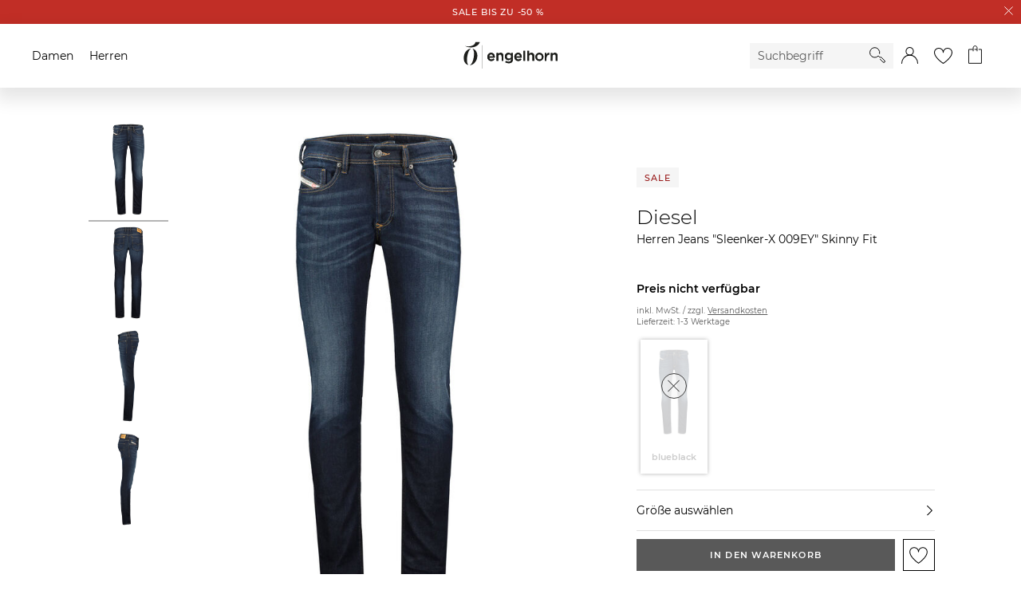

--- FILE ---
content_type: text/html;charset=UTF-8
request_url: https://h.online-metrix.net/fp/ls_fp.html;CIS3SID=237184D76A7F544AA12A61E5EF06B7B5?org_id=363t8kgq&session_id=4b4bc1b2f9ed58ad00525840dc09c400cc9f16b0516397757f706cf83ef50661&nonce=ab32304d17c17cad&pageid=1
body_size: 15578
content:
<html lang="en"><title>empty</title><body><script type="text/javascript">var td_1g=td_1g||{};td_1g.td_4m=function(td_j,td_c){try{var td_M=[""];var td_P=0;for(var td_L=0;td_L<td_c.length;++td_L){td_M.push(String.fromCharCode(td_j.charCodeAt(td_P)^td_c.charCodeAt(td_L)));td_P++;
if(td_P>=td_j.length){td_P=0;}}return td_M.join("");}catch(td_o){return null;}};td_1g.td_5Q=function(td_Q){if(!String||!String.fromCharCode||!parseInt){return null;}try{this.td_c=td_Q;this.td_d="";this.td_f=function(td_r,td_V){if(0===this.td_d.length){var td_M=this.td_c.substr(0,32);
var td_F="";for(var td_j=32;td_j<td_Q.length;td_j+=2){td_F+=String.fromCharCode(parseInt(td_Q.substr(td_j,2),16));}this.td_d=td_1g.td_4m(td_M,td_F);}if(this.td_d.substr){return this.td_d.substr(td_r,td_V);
}};}catch(td_y){}return null;};td_1g.td_0A=function(td_m){if(td_m===null||td_m.length===null||!String||!String.fromCharCode){return null;}var td_B=null;try{var td_N="";var td_v=[];var td_R=String.fromCharCode(48)+String.fromCharCode(48)+String.fromCharCode(48);
var td_q=0;for(var td_j=0;td_j<td_m.length;++td_j){if(65+td_q>=126){td_q=0;}var td_M=(td_R+td_m.charCodeAt(td_q++)).slice(-3);td_v.push(td_M);}var td_I=td_v.join("");td_q=0;for(var td_j=0;td_j<td_I.length;
++td_j){if(65+td_q>=126){td_q=0;}var td_W=String.fromCharCode(65+td_q++);if(td_W!==[][[]]+""){td_N+=td_W;}}td_B=td_1g.td_4m(td_N,td_I);}catch(td_C){return null;}return td_B;};td_1g.td_5j=function(td_I){if(td_I===null||td_I.length===null){return null;
}var td_B="";try{var td_p="";var td_F=0;for(var td_P=0;td_P<td_I.length;++td_P){if(65+td_F>=126){td_F=0;}var td_e=String.fromCharCode(65+td_F++);if(td_e!==[][[]]+""){td_p+=td_e;}}var td_Q=td_1g.td_4m(td_p,td_I);
var td_u=td_Q.match(/.{1,3}/g);for(var td_P=0;td_P<td_u.length;++td_P){td_B+=String.fromCharCode(parseInt(td_u[td_P],10));}}catch(td_z){return null;}return td_B;};var td_1g=td_1g||{};td_1g.td_1G=function(){};td_1g.hasDebug=false;td_1g.trace=function(){};td_1g.hasTrace=false;var td_0U={};td_0U.td_0Y=function(td_C,td_S){td_S=(typeof td_S===[][[]]+"")?true:td_S;if(td_S){td_C=td_4A.td_3q(td_C);}var td_b=[1518500249,1859775393,2400959708,3395469782];td_C+=String.fromCharCode(128);
var td_L=td_C.length/4+2;var td_l=Math.ceil(td_L/16);var td_Q=new Array(td_l);for(var td_e=0;td_e<td_l;td_e++){td_Q[td_e]=new Array(16);for(var td_q=0;td_q<16;td_q++){td_Q[td_e][td_q]=(td_C.charCodeAt(td_e*64+td_q*4)<<24)|(td_C.charCodeAt(td_e*64+td_q*4+1)<<16)|(td_C.charCodeAt(td_e*64+td_q*4+2)<<8)|(td_C.charCodeAt(td_e*64+td_q*4+3));
}}td_Q[td_l-1][14]=((td_C.length-1)*8)/Math.pow(2,32);td_Q[td_l-1][14]=Math.floor(td_Q[td_l-1][14]);td_Q[td_l-1][15]=((td_C.length-1)*8)&4294967295;var td_g=1732584193;var td_m=4023233417;var td_h=2562383102;
var td_v=271733878;var td_o=3285377520;var td_t=new Array(80);var td_w,td_F,td_i,td_j,td_x;for(var td_e=0;td_e<td_l;td_e++){for(var td_J=0;td_J<16;td_J++){td_t[td_J]=td_Q[td_e][td_J];}for(var td_J=16;td_J<80;
td_J++){td_t[td_J]=td_0U.td_2u(td_t[td_J-3]^td_t[td_J-8]^td_t[td_J-14]^td_t[td_J-16],1);}td_w=td_g;td_F=td_m;td_i=td_h;td_j=td_v;td_x=td_o;for(var td_J=0;td_J<80;td_J++){var td_G=Math.floor(td_J/20);var td_K=(td_0U.td_2u(td_w,5)+td_0U.f(td_G,td_F,td_i,td_j)+td_x+td_b[td_G]+td_t[td_J])&4294967295;
td_x=td_j;td_j=td_i;td_i=td_0U.td_2u(td_F,30);td_F=td_w;td_w=td_K;}td_g=(td_g+td_w)&4294967295;td_m=(td_m+td_F)&4294967295;td_h=(td_h+td_i)&4294967295;td_v=(td_v+td_j)&4294967295;td_o=(td_o+td_x)&4294967295;
}return td_0U.td_3r(td_g)+td_0U.td_3r(td_m)+td_0U.td_3r(td_h)+td_0U.td_3r(td_v)+td_0U.td_3r(td_o);};td_0U.f=function(td_K,td_t,td_h,td_e){switch(td_K){case 0:return(td_t&td_h)^(~td_t&td_e);case 1:return td_t^td_h^td_e;
case 2:return(td_t&td_h)^(td_t&td_e)^(td_h&td_e);case 3:return td_t^td_h^td_e;}};td_0U.td_2u=function(td_d,td_Q){return(td_d<<td_Q)|(td_d>>>(32-td_Q));};td_0U.td_3r=function(td_w){var td_j="",td_K;for(var td_G=7;
td_G>=0;td_G--){td_K=(td_w>>>(td_G*4))&15;td_j+=td_K.toString(16);}return td_j;};var td_4A={};td_4A.td_3q=function(td_n){var td_C=td_n.replace(/[\u0080-\u07ff]/g,function(td_q){var td_v=td_q.charCodeAt(0);
return String.fromCharCode(192|td_v>>6,128|td_v&63);});td_C=td_C.replace(/[\u0800-\uffff]/g,function(td_j){var td_b=td_j.charCodeAt(0);return String.fromCharCode(224|td_b>>12,128|td_b>>6&63,128|td_b&63);
});return td_C;};function td_2S(td_j){return td_0U.td_0Y(td_j,true);}td_1g.tdz_445321994c1343ce868ac637d48d7d19=new td_1g.td_5Q("\x34\x34\x35\x33\x32\x31\x39\x39\x34\x63\x31\x33\x34\x33\x63\x65\x38\x36\x38\x61\x63\x36\x33\x37\x64\x34\x38\x64\x37\x64\x31\x39\x35\x64\x35\x61\x34\x35\x34\x36\x34\x36\x31\x31\x35\x30\x34\x61\x31\x34\x30\x61\x35\x66\x34\x35\x35\x35\x35\x66\x30\x61\x30\x31\x31\x38\x34\x32\x34\x31\x31\x31\x30\x36\x35\x39\x35\x31\x35\x64\x30\x31\x35\x37\x34\x63\x35\x34\x30\x36\x35\x36\x30\x32\x30\x64\x30\x31\x30\x32\x30\x32\x30\x62\x30\x62\x35\x30\x35\x62\x35\x61\x35\x30\x30\x36\x35\x37\x36\x38\x35\x62\x35\x31\x30\x39\x30\x30\x35\x62\x34\x32\x31\x38\x32\x30\x31\x31\x34\x34\x35\x32\x34\x65\x33\x39\x34\x37\x34\x63\x31\x36\x35\x65\x30\x61\x35\x36");
td_5g=function(){var td_k2=((typeof(td_1g.tdz_445321994c1343ce868ac637d48d7d19)!=="undefined"&&typeof(td_1g.tdz_445321994c1343ce868ac637d48d7d19.td_f)!=="undefined")?(td_1g.tdz_445321994c1343ce868ac637d48d7d19.td_f(0,21)):null);
var td_Se=typeof window===((typeof(td_1g.tdz_445321994c1343ce868ac637d48d7d19)!=="undefined"&&typeof(td_1g.tdz_445321994c1343ce868ac637d48d7d19.td_f)!=="undefined")?(td_1g.tdz_445321994c1343ce868ac637d48d7d19.td_f(21,6)):null);
var td_Yx=td_Se?window:{};if(td_Yx.JS_SHA256_NO_WINDOW){td_Se=false;}var td_o7=!td_Yx.JS_SHA256_NO_ARRAY_BUFFER&&typeof ArrayBuffer!==[][[]]+"";var td_YO=((typeof(td_1g.tdz_445321994c1343ce868ac637d48d7d19)!=="undefined"&&typeof(td_1g.tdz_445321994c1343ce868ac637d48d7d19.td_f)!=="undefined")?(td_1g.tdz_445321994c1343ce868ac637d48d7d19.td_f(27,16)):null).split("");
var td_Zk=[-2147483648,8388608,32768,128];var td_Fq=[24,16,8,0];var td_qu=[1116352408,1899447441,3049323471,3921009573,961987163,1508970993,2453635748,2870763221,3624381080,310598401,607225278,1426881987,1925078388,2162078206,2614888103,3248222580,3835390401,4022224774,264347078,604807628,770255983,1249150122,1555081692,1996064986,2554220882,2821834349,2952996808,3210313671,3336571891,3584528711,113926993,338241895,666307205,773529912,1294757372,1396182291,1695183700,1986661051,2177026350,2456956037,2730485921,2820302411,3259730800,3345764771,3516065817,3600352804,4094571909,275423344,430227734,506948616,659060556,883997877,958139571,1322822218,1537002063,1747873779,1955562222,2024104815,2227730452,2361852424,2428436474,2756734187,3204031479,3329325298];
var td_G=[];if(td_Yx.JS_SHA256_NO_NODE_JS||!Array.isArray){Array.isArray=function(td_PU){return Object.prototype.toString.call(td_PU)===((typeof(td_1g.tdz_445321994c1343ce868ac637d48d7d19)!=="undefined"&&typeof(td_1g.tdz_445321994c1343ce868ac637d48d7d19.td_f)!=="undefined")?(td_1g.tdz_445321994c1343ce868ac637d48d7d19.td_f(43,14)):null);
};}if(td_o7&&(td_Yx.JS_SHA256_NO_ARRAY_BUFFER_IS_VIEW||!ArrayBuffer.isView)){ArrayBuffer.isView=function(td_ok){return typeof td_ok===((typeof(td_1g.tdz_445321994c1343ce868ac637d48d7d19)!=="undefined"&&typeof(td_1g.tdz_445321994c1343ce868ac637d48d7d19.td_f)!=="undefined")?(td_1g.tdz_445321994c1343ce868ac637d48d7d19.td_f(21,6)):null)&&td_ok.buffer&&td_ok.buffer.constructor===ArrayBuffer;
};}instance=new td_S2(false,false);this.update=function(td_wf){instance.update(td_wf);};this.hash=function(td_bn){instance.update(td_bn);return instance.toString();};this.toString=function(){return instance.toString();
};function td_S2(){this.blocks=[0,0,0,0,0,0,0,0,0,0,0,0,0,0,0,0,0];this.h0=1779033703;this.h1=3144134277;this.h2=1013904242;this.h3=2773480762;this.h4=1359893119;this.h5=2600822924;this.h6=528734635;this.h7=1541459225;
this.block=this.start=this.bytes=this.hBytes=0;this.finalized=this.hashed=false;this.first=true;}td_S2.prototype.update=function(td_i5){if(this.finalized){return;}var td_Vb,td_Fn=typeof td_i5;if(td_Fn!==((typeof(td_1g.tdz_445321994c1343ce868ac637d48d7d19)!=="undefined"&&typeof(td_1g.tdz_445321994c1343ce868ac637d48d7d19.td_f)!=="undefined")?(td_1g.tdz_445321994c1343ce868ac637d48d7d19.td_f(57,6)):null)){if(td_Fn===((typeof(td_1g.tdz_445321994c1343ce868ac637d48d7d19)!=="undefined"&&typeof(td_1g.tdz_445321994c1343ce868ac637d48d7d19.td_f)!=="undefined")?(td_1g.tdz_445321994c1343ce868ac637d48d7d19.td_f(21,6)):null)){if(td_i5===null){throw new Error(td_k2);
}else{if(td_o7&&td_i5.constructor===ArrayBuffer){td_i5=new Uint8Array(td_i5);}else{if(!Array.isArray(td_i5)){if(!td_o7||!ArrayBuffer.isView(td_i5)){throw new Error(td_k2);}}}}}else{throw new Error(td_k2);
}td_Vb=true;}var td_Mp,td_Xv=0,td_H1,td_QS=td_i5.length,td_G5=this.blocks;while(td_Xv<td_QS){if(this.hashed){this.hashed=false;td_G5[0]=this.block;td_G5[16]=td_G5[1]=td_G5[2]=td_G5[3]=td_G5[4]=td_G5[5]=td_G5[6]=td_G5[7]=td_G5[8]=td_G5[9]=td_G5[10]=td_G5[11]=td_G5[12]=td_G5[13]=td_G5[14]=td_G5[15]=0;
}if(td_Vb){for(td_H1=this.start;td_Xv<td_QS&&td_H1<64;++td_Xv){td_G5[td_H1>>2]|=td_i5[td_Xv]<<td_Fq[td_H1++&3];}}else{for(td_H1=this.start;td_Xv<td_QS&&td_H1<64;++td_Xv){td_Mp=td_i5.charCodeAt(td_Xv);if(td_Mp<128){td_G5[td_H1>>2]|=td_Mp<<td_Fq[td_H1++&3];
}else{if(td_Mp<2048){td_G5[td_H1>>2]|=(192|(td_Mp>>6))<<td_Fq[td_H1++&3];td_G5[td_H1>>2]|=(128|(td_Mp&63))<<td_Fq[td_H1++&3];}else{if(td_Mp<55296||td_Mp>=57344){td_G5[td_H1>>2]|=(224|(td_Mp>>12))<<td_Fq[td_H1++&3];
td_G5[td_H1>>2]|=(128|((td_Mp>>6)&63))<<td_Fq[td_H1++&3];td_G5[td_H1>>2]|=(128|(td_Mp&63))<<td_Fq[td_H1++&3];}else{td_Mp=65536+(((td_Mp&1023)<<10)|(td_i5.charCodeAt(++td_Xv)&1023));td_G5[td_H1>>2]|=(240|(td_Mp>>18))<<td_Fq[td_H1++&3];
td_G5[td_H1>>2]|=(128|((td_Mp>>12)&63))<<td_Fq[td_H1++&3];td_G5[td_H1>>2]|=(128|((td_Mp>>6)&63))<<td_Fq[td_H1++&3];td_G5[td_H1>>2]|=(128|(td_Mp&63))<<td_Fq[td_H1++&3];}}}}}this.lastByteIndex=td_H1;this.bytes+=td_H1-this.start;
if(td_H1>=64){this.block=td_G5[16];this.start=td_H1-64;this.hash();this.hashed=true;}else{this.start=td_H1;}}if(this.bytes>4294967295){this.hBytes+=this.bytes/4294967296<<0;this.bytes=this.bytes%4294967296;
}return this;};td_S2.prototype.finalize=function(){if(this.finalized){return;}this.finalized=true;var td_wk=this.blocks,td_co=this.lastByteIndex;td_wk[16]=this.block;td_wk[td_co>>2]|=td_Zk[td_co&3];this.block=td_wk[16];
if(td_co>=56){if(!this.hashed){this.hash();}td_wk[0]=this.block;td_wk[16]=td_wk[1]=td_wk[2]=td_wk[3]=td_wk[4]=td_wk[5]=td_wk[6]=td_wk[7]=td_wk[8]=td_wk[9]=td_wk[10]=td_wk[11]=td_wk[12]=td_wk[13]=td_wk[14]=td_wk[15]=0;
}td_wk[14]=this.hBytes<<3|this.bytes>>>29;td_wk[15]=this.bytes<<3;this.hash();};td_S2.prototype.hash=function(){var td_bt=this.h0,td_HZ=this.h1,td_QL=this.h2,td_Oq=this.h3,td_DF=this.h4,td_y1=this.h5,td_Pz=this.h6,td_s2=this.h7,td_sn=this.blocks,td_jO,td_JU,td_Sf,td_w3,td_kw,td_o9,td_kF,td_GT,td_V6,td_cU,td_g0;
for(td_jO=16;td_jO<64;++td_jO){td_kw=td_sn[td_jO-15];td_JU=((td_kw>>>7)|(td_kw<<25))^((td_kw>>>18)|(td_kw<<14))^(td_kw>>>3);td_kw=td_sn[td_jO-2];td_Sf=((td_kw>>>17)|(td_kw<<15))^((td_kw>>>19)|(td_kw<<13))^(td_kw>>>10);
td_sn[td_jO]=td_sn[td_jO-16]+td_JU+td_sn[td_jO-7]+td_Sf<<0;}td_g0=td_HZ&td_QL;for(td_jO=0;td_jO<64;td_jO+=4){if(this.first){td_GT=704751109;td_kw=td_sn[0]-210244248;td_s2=td_kw-1521486534<<0;td_Oq=td_kw+143694565<<0;
this.first=false;}else{td_JU=((td_bt>>>2)|(td_bt<<30))^((td_bt>>>13)|(td_bt<<19))^((td_bt>>>22)|(td_bt<<10));td_Sf=((td_DF>>>6)|(td_DF<<26))^((td_DF>>>11)|(td_DF<<21))^((td_DF>>>25)|(td_DF<<7));td_GT=td_bt&td_HZ;
td_w3=td_GT^(td_bt&td_QL)^td_g0;td_kF=(td_DF&td_y1)^(~td_DF&td_Pz);td_kw=td_s2+td_Sf+td_kF+td_qu[td_jO]+td_sn[td_jO];td_o9=td_JU+td_w3;td_s2=td_Oq+td_kw<<0;td_Oq=td_kw+td_o9<<0;}td_JU=((td_Oq>>>2)|(td_Oq<<30))^((td_Oq>>>13)|(td_Oq<<19))^((td_Oq>>>22)|(td_Oq<<10));
td_Sf=((td_s2>>>6)|(td_s2<<26))^((td_s2>>>11)|(td_s2<<21))^((td_s2>>>25)|(td_s2<<7));td_V6=td_Oq&td_bt;td_w3=td_V6^(td_Oq&td_HZ)^td_GT;td_kF=(td_s2&td_DF)^(~td_s2&td_y1);td_kw=td_Pz+td_Sf+td_kF+td_qu[td_jO+1]+td_sn[td_jO+1];
td_o9=td_JU+td_w3;td_Pz=td_QL+td_kw<<0;td_QL=td_kw+td_o9<<0;td_JU=((td_QL>>>2)|(td_QL<<30))^((td_QL>>>13)|(td_QL<<19))^((td_QL>>>22)|(td_QL<<10));td_Sf=((td_Pz>>>6)|(td_Pz<<26))^((td_Pz>>>11)|(td_Pz<<21))^((td_Pz>>>25)|(td_Pz<<7));
td_cU=td_QL&td_Oq;td_w3=td_cU^(td_QL&td_bt)^td_V6;td_kF=(td_Pz&td_s2)^(~td_Pz&td_DF);td_kw=td_y1+td_Sf+td_kF+td_qu[td_jO+2]+td_sn[td_jO+2];td_o9=td_JU+td_w3;td_y1=td_HZ+td_kw<<0;td_HZ=td_kw+td_o9<<0;td_JU=((td_HZ>>>2)|(td_HZ<<30))^((td_HZ>>>13)|(td_HZ<<19))^((td_HZ>>>22)|(td_HZ<<10));
td_Sf=((td_y1>>>6)|(td_y1<<26))^((td_y1>>>11)|(td_y1<<21))^((td_y1>>>25)|(td_y1<<7));td_g0=td_HZ&td_QL;td_w3=td_g0^(td_HZ&td_Oq)^td_cU;td_kF=(td_y1&td_Pz)^(~td_y1&td_s2);td_kw=td_DF+td_Sf+td_kF+td_qu[td_jO+3]+td_sn[td_jO+3];
td_o9=td_JU+td_w3;td_DF=td_bt+td_kw<<0;td_bt=td_kw+td_o9<<0;}this.h0=this.h0+td_bt<<0;this.h1=this.h1+td_HZ<<0;this.h2=this.h2+td_QL<<0;this.h3=this.h3+td_Oq<<0;this.h4=this.h4+td_DF<<0;this.h5=this.h5+td_y1<<0;
this.h6=this.h6+td_Pz<<0;this.h7=this.h7+td_s2<<0;};td_S2.prototype.hex=function(){this.finalize();var td_oB=this.h0,td_ym=this.h1,td_sJ=this.h2,td_kK=this.h3,td_sK=this.h4,td_NK=this.h5,td_Rh=this.h6,td_OP=this.h7;
var td_qQ=td_YO[(td_oB>>28)&15]+td_YO[(td_oB>>24)&15]+td_YO[(td_oB>>20)&15]+td_YO[(td_oB>>16)&15]+td_YO[(td_oB>>12)&15]+td_YO[(td_oB>>8)&15]+td_YO[(td_oB>>4)&15]+td_YO[td_oB&15]+td_YO[(td_ym>>28)&15]+td_YO[(td_ym>>24)&15]+td_YO[(td_ym>>20)&15]+td_YO[(td_ym>>16)&15]+td_YO[(td_ym>>12)&15]+td_YO[(td_ym>>8)&15]+td_YO[(td_ym>>4)&15]+td_YO[td_ym&15]+td_YO[(td_sJ>>28)&15]+td_YO[(td_sJ>>24)&15]+td_YO[(td_sJ>>20)&15]+td_YO[(td_sJ>>16)&15]+td_YO[(td_sJ>>12)&15]+td_YO[(td_sJ>>8)&15]+td_YO[(td_sJ>>4)&15]+td_YO[td_sJ&15]+td_YO[(td_kK>>28)&15]+td_YO[(td_kK>>24)&15]+td_YO[(td_kK>>20)&15]+td_YO[(td_kK>>16)&15]+td_YO[(td_kK>>12)&15]+td_YO[(td_kK>>8)&15]+td_YO[(td_kK>>4)&15]+td_YO[td_kK&15]+td_YO[(td_sK>>28)&15]+td_YO[(td_sK>>24)&15]+td_YO[(td_sK>>20)&15]+td_YO[(td_sK>>16)&15]+td_YO[(td_sK>>12)&15]+td_YO[(td_sK>>8)&15]+td_YO[(td_sK>>4)&15]+td_YO[td_sK&15]+td_YO[(td_NK>>28)&15]+td_YO[(td_NK>>24)&15]+td_YO[(td_NK>>20)&15]+td_YO[(td_NK>>16)&15]+td_YO[(td_NK>>12)&15]+td_YO[(td_NK>>8)&15]+td_YO[(td_NK>>4)&15]+td_YO[td_NK&15]+td_YO[(td_Rh>>28)&15]+td_YO[(td_Rh>>24)&15]+td_YO[(td_Rh>>20)&15]+td_YO[(td_Rh>>16)&15]+td_YO[(td_Rh>>12)&15]+td_YO[(td_Rh>>8)&15]+td_YO[(td_Rh>>4)&15]+td_YO[td_Rh&15];
td_qQ+=td_YO[(td_OP>>28)&15]+td_YO[(td_OP>>24)&15]+td_YO[(td_OP>>20)&15]+td_YO[(td_OP>>16)&15]+td_YO[(td_OP>>12)&15]+td_YO[(td_OP>>8)&15]+td_YO[(td_OP>>4)&15]+td_YO[td_OP&15];return td_qQ;};td_S2.prototype.toString=td_S2.prototype.hex;
};td_1g.tdz_3be77af11d2143c09a11933c07be661e=new td_1g.td_5Q("\x33\x62\x65\x37\x37\x61\x66\x31\x31\x64\x32\x31\x34\x33\x63\x30\x39\x61\x31\x31\x39\x33\x33\x63\x30\x37\x62\x65\x36\x36\x31\x65\x35\x36\x30\x36\x35\x32\x30\x34\x35\x31\x35\x33\x35\x36\x35\x34\x35\x35\x30\x36\x35\x34\x30\x33\x35\x36\x30\x34\x35\x30\x31\x36\x35\x35\x30\x30\x36\x65\x35\x65\x35\x35\x35\x37\x30\x65\x34\x35\x35\x61\x35\x31\x35\x66\x30\x39\x34\x35\x35\x34\x30\x63\x34\x33\x35\x39\x30\x30\x35\x38\x35\x62\x34\x34\x30\x30\x35\x62");
var td_1g=td_1g||{};if(typeof td_1g.td_4R===[][[]]+""){td_1g.td_4R=[];}function td_4Q(td_uv){try{if(window.localStorage){var td_p7=null;var td_dF=null;var td_aJ=window.localStorage.getItem(((typeof(td_1g.tdz_3be77af11d2143c09a11933c07be661e)!=="undefined"&&typeof(td_1g.tdz_3be77af11d2143c09a11933c07be661e.td_f)!=="undefined")?(td_1g.tdz_3be77af11d2143c09a11933c07be661e.td_f(0,15)):null));
if(td_aJ!==null){var td_g4=td_aJ.split("_");if(td_g4.length===2){var td_nu=td_g4[1];if(td_nu<td_d()){window.localStorage.setItem(((typeof(td_1g.tdz_3be77af11d2143c09a11933c07be661e)!=="undefined"&&typeof(td_1g.tdz_3be77af11d2143c09a11933c07be661e.td_f)!=="undefined")?(td_1g.tdz_3be77af11d2143c09a11933c07be661e.td_f(0,15)):null),td_5m);
td_p7=td_5m.split("_")[0];td_dF=td_g4[0];}else{td_p7=td_g4[0];}}else{if(td_g4.length===1){window.localStorage.setItem(((typeof(td_1g.tdz_3be77af11d2143c09a11933c07be661e)!=="undefined"&&typeof(td_1g.tdz_3be77af11d2143c09a11933c07be661e.td_f)!=="undefined")?(td_1g.tdz_3be77af11d2143c09a11933c07be661e.td_f(0,15)):null),td_g4[0]+"_"+td_5m.split("_")[1]);
td_p7=td_g4[0];}else{window.localStorage.setItem(((typeof(td_1g.tdz_3be77af11d2143c09a11933c07be661e)!=="undefined"&&typeof(td_1g.tdz_3be77af11d2143c09a11933c07be661e.td_f)!=="undefined")?(td_1g.tdz_3be77af11d2143c09a11933c07be661e.td_f(0,15)):null),td_5m);
td_p7=td_5m.split("_")[0];}}}else{window.localStorage.setItem(((typeof(td_1g.tdz_3be77af11d2143c09a11933c07be661e)!=="undefined"&&typeof(td_1g.tdz_3be77af11d2143c09a11933c07be661e.td_f)!=="undefined")?(td_1g.tdz_3be77af11d2143c09a11933c07be661e.td_f(0,15)):null),td_5m);
td_p7=td_5m.split("_")[0];}var td_XU="";if(td_dF!==null){td_XU=((typeof(td_1g.tdz_3be77af11d2143c09a11933c07be661e)!=="undefined"&&typeof(td_1g.tdz_3be77af11d2143c09a11933c07be661e.td_f)!=="undefined")?(td_1g.tdz_3be77af11d2143c09a11933c07be661e.td_f(15,8)):null)+td_dF;
}var td_k6=td_0c+td_XU;if(typeof td_uv!==[][[]]+""&&td_uv===true){td_k6+=((typeof(td_1g.tdz_3be77af11d2143c09a11933c07be661e)!=="undefined"&&typeof(td_1g.tdz_3be77af11d2143c09a11933c07be661e.td_f)!=="undefined")?(td_1g.tdz_3be77af11d2143c09a11933c07be661e.td_f(23,4)):null)+td_1g.td_2Q(((typeof(td_1g.tdz_3be77af11d2143c09a11933c07be661e)!=="undefined"&&typeof(td_1g.tdz_3be77af11d2143c09a11933c07be661e.td_f)!=="undefined")?(td_1g.tdz_3be77af11d2143c09a11933c07be661e.td_f(27,4)):null)+td_p7,td_3a);
}else{td_uv=false;td_k6+=((typeof(td_1g.tdz_3be77af11d2143c09a11933c07be661e)!=="undefined"&&typeof(td_1g.tdz_3be77af11d2143c09a11933c07be661e.td_f)!=="undefined")?(td_1g.tdz_3be77af11d2143c09a11933c07be661e.td_f(31,4)):null)+td_1g.td_2Q(((typeof(td_1g.tdz_3be77af11d2143c09a11933c07be661e)!=="undefined"&&typeof(td_1g.tdz_3be77af11d2143c09a11933c07be661e.td_f)!=="undefined")?(td_1g.tdz_3be77af11d2143c09a11933c07be661e.td_f(35,4)):null)+td_p7,td_3a);
}td_0f(td_k6,document);if(typeof td_6A!==[][[]]+""){td_6A(td_uv);}return td_k6;}}catch(td_DN){}}function td_3s(){td_1g.td_4w();td_1g.td_2Y(document);td_F();td_4Q(true);}td_1g.td_4R.push(function(){var td_5r= new td_1g.td_5Q("[base64]");td_5m=(td_5r)?td_5r.td_f(164,46):null;td_0c=(td_5r)?td_5r.td_f(0,164):null;td_3a=(td_5r)?td_5r.td_f(210,64):null;});td_1g.tdz_e1c17464075a40e8b42533ce07c5e34f=new td_1g.td_5Q("\x65\x31\x63\x31\x37\x34\x36\x34\x30\x37\x35\x61\x34\x30\x65\x38\x62\x34\x32\x35\x33\x33\x63\x65\x30\x37\x63\x35\x65\x33\x34\x66\x34\x35\x37\x65\x33\x33\x36\x33\x31\x38\x31\x34\x37\x39\x36\x34\x36\x32\x37\x38\x34\x35\x30\x34\x34\x36\x35\x31\x34\x35\x37\x37\x33\x32\x36\x30\x31\x64\x31\x35\x37\x63\x36\x33\x33\x37\x32\x61\x34\x30\x35\x32\x31\x31\x35\x34\x34\x35\x36\x37\x35\x62\x31\x33\x30\x36\x35\x39\x32\x63\x34\x31\x35\x32\x34\x36\x35\x37\x31\x34\x37\x64\x35\x65\x35\x62\x30\x38\x37\x31\x35\x34\x30\x32\x35\x64\x34\x64\x37\x31\x35\x36\x35\x32\x35\x36\x37\x36\x30\x37\x30\x32\x31\x66\x37\x32\x30\x37\x35\x32\x32\x30\x35\x37\x35\x33\x32\x37\x34\x61\x37\x34\x30\x37\x35\x36\x37\x36\x37\x31\x35\x32\x35\x33\x35\x39\x37\x38\x36\x36\x34\x65\x37\x31\x35\x34\x30\x32\x35\x31\x32\x64\x36\x37\x36\x62\x35\x34\x37\x31\x34\x31\x30\x63\x31\x32\x34\x33\x35\x32\x31\x31\x36\x63\x30\x34\x35\x64\x35\x30\x30\x33\x31\x64\x36\x32\x30\x32\x35\x63\x34\x34\x34\x31\x35\x38\x35\x33\x37\x32\x34\x35\x35\x61\x31\x36\x34\x37\x35\x35\x31\x37\x36\x64\x32\x31\x37\x36\x34\x30\x35\x61\x34\x34\x34\x30\x30\x36\x31\x37\x36\x35\x37\x34\x32\x65\x35\x61\x30\x37\x35\x61\x35\x38\x30\x33\x33\x35\x34\x34\x30\x35\x35\x37\x35\x65\x35\x61\x37\x35\x35\x63\x34\x32\x35\x38\x35\x38\x30\x34\x37\x62\x35\x64\x30\x62\x35\x31\x33\x35\x35\x31\x35\x30\x37\x61\x35\x65\x35\x64\x30\x61\x33\x32\x35\x35\x35\x35\x34\x63\x37\x33\x31\x64\x35\x61\x37\x62\x33\x35\x32\x33\x35\x38\x31\x31\x35\x34\x35\x31\x35\x62\x34\x65\x37\x37\x34\x32\x35\x65\x37\x61\x33\x32\x36\x63\x35\x39\x30\x34\x35\x37\x32\x66\x35\x64\x31\x64\x37\x38\x35\x61\x34\x36\x30\x61\x32\x37\x34\x32\x35\x38\x31\x34\x34\x36\x30\x30\x34\x31\x37\x35\x31\x36\x31\x35\x35\x64\x30\x36\x36\x32\x35\x36\x35\x32\x35\x37\x34\x36\x35\x39\x36\x31\x35\x30\x31\x33\x34\x37\x35\x39\x30\x61\x35\x36\x30\x62\x37\x37\x35\x33\x35\x37\x37\x38\x37\x37\x32\x36\x32\x65\x35\x66\x35\x39\x31\x32\x34\x30\x30\x30\x34\x31\x35\x62\x31\x34\x32\x36\x35\x30\x30\x65\x35\x38\x35\x39\x35\x62\x37\x38\x35\x31\x34\x34\x34\x34\x35\x36\x30\x30\x34\x34\x35\x35\x32\x38\x36\x62\x32\x62\x37\x31\x37\x37\x34\x64\x34\x33\x35\x66\x30\x63\x31\x37\x35\x35\x34\x35\x32\x61\x37\x30\x32\x38\x35\x63\x35\x36\x30\x66\x30\x39\x35\x34\x33\x37\x34\x33\x35\x65\x35\x30\x35\x33\x35\x61\x34\x34\x34\x35\x34\x33\x32\x36\x35\x31\x35\x33\x30\x65\x35\x37\x32\x66\x35\x62\x34\x38\x35\x63\x35\x66\x35\x66\x30\x32\x33\x32\x35\x39\x35\x39\x33\x34\x35\x63\x30\x62\x35\x37\x35\x62\x31\x31\x31\x36\x37\x63\x30\x32\x35\x32\x36\x30\x35\x64\x35\x38\x35\x30\x35\x66\x34\x30\x34\x36\x34\x31\x36\x34\x35\x38\x30\x61\x35\x36\x30\x37\x37\x35\x35\x63\x35\x31\x34\x31\x35\x63\x30\x61\x30\x31\x37\x66\x34\x37\x30\x36\x35\x62\x32\x37\x36\x30\x37\x30\x33\x35\x31\x30\x35\x66\x32\x63\x36\x32\x37\x62\x35\x64\x35\x38\x34\x31\x34\x38\x31\x37\x35\x34\x31\x33\x35\x39\x37\x63\x30\x63\x35\x36\x31\x37\x34\x63\x37\x30\x35\x39\x35\x32\x35\x30\x30\x38\x32\x37\x35\x35\x34\x35\x31\x31\x34\x63\x30\x63\x36\x33\x35\x63\x30\x39\x30\x62\x35\x34\x30\x61\x36\x31\x35\x66\x35\x62\x35\x38\x35\x31\x31\x66\x35\x65\x36\x35\x30\x65\x35\x30\x35\x39\x33\x35\x35\x39\x30\x36\x37\x38\x35\x62\x35\x62\x34\x36\x34\x62\x34\x33\x30\x34\x35\x31\x34\x35\x30\x30\x35\x64\x33\x32\x35\x61\x35\x61\x30\x32\x30\x61\x34\x36\x31\x30\x31\x31\x30\x36\x30\x34\x36\x31\x35\x64\x35\x65\x35\x33\x35\x61\x31\x36\x34\x37\x31\x30\x35\x64\x31\x36\x35\x33\x36\x33\x35\x62\x35\x62\x35\x37\x35\x63\x31\x34\x31\x36\x31\x30\x30\x66\x33\x34\x35\x63\x30\x62\x35\x37\x35\x62\x31\x31\x31\x36\x31\x31\x35\x34\x36\x36\x35\x65\x35\x61\x35\x32\x35\x62\x34\x37\x34\x34\x31\x35\x33\x37\x35\x64\x34\x33\x31\x31\x35\x39\x33\x35\x35\x64\x35\x63\x35\x31\x35\x63\x34\x34\x31\x30\x34\x35\x36\x33\x35\x32\x31\x31\x34\x33\x30\x30\x34\x31\x31\x34\x35\x34\x35\x35\x30\x31\x35\x30\x36\x36\x35\x65\x35\x61\x35\x32\x35\x62\x34\x37\x34\x34\x31\x35\x33\x39\x36\x34\x36\x37\x30\x63\x35\x36\x30\x36\x35\x62\x34\x35\x34\x36\x31\x33\x30\x31\x35\x33\x35\x35\x30\x30\x36\x30\x30\x61\x35\x62\x30\x31\x35\x63\x34\x33\x31\x35\x34\x35\x37\x63\x32\x36\x36\x36\x35\x65\x35\x61\x35\x32\x35\x62\x34\x37\x34\x34\x31\x35\x35\x38\x30\x63\x36\x37\x30\x63\x35\x36\x30\x36\x35\x62\x34\x35\x34\x36\x31\x33\x30\x61\x35\x36\x33\x32\x35\x39\x35\x39\x30\x37\x35\x61\x31\x32\x34\x30\x31\x34\x32\x38\x33\x31\x31\x31\x35\x37\x31\x66\x30\x37\x36\x33\x35\x66\x35\x61\x35\x34\x35\x38\x34\x32\x31\x32\x31\x34\x37\x33\x32\x30\x36\x66\x30\x62\x35\x61\x35\x36\x35\x61\x34\x34\x34\x30\x34\x33\x35\x36\x31\x65\x30\x36\x35\x32\x37\x38\x30\x34\x35\x30\x31\x34\x32\x39\x33\x36\x31\x31\x33\x62\x37\x63\x35\x36\x35\x37\x31\x36\x37\x62\x36\x33\x36\x30\x35\x63\x30\x66\x35\x30\x35\x66\x31\x32\x34\x62\x34\x32\x36\x34\x35\x61\x35\x61\x35\x64\x35\x36\x34\x33\x35\x33\x31\x65\x30\x37\x33\x34\x35\x63\x30\x62\x35\x37\x35\x62\x31\x31\x31\x36\x31\x31\x33\x33\x35\x39\x35\x38\x35\x61\x35\x33\x31\x34\x30\x37\x31\x39\x30\x35\x33\x36\x35\x64\x35\x65\x30\x31\x35\x37\x31\x35\x34\x37\x31\x32\x36\x35\x35\x62\x35\x63\x30\x64\x30\x30\x31\x30\x30\x66\x34\x64\x30\x35\x33\x32\x35\x61\x35\x61\x30\x32\x30\x61\x34\x36\x31\x30\x31\x31\x36\x37\x35\x63\x35\x39\x35\x61\x35\x35\x31\x37\x30\x64\x34\x66\x30\x35\x36\x37\x30\x63\x35\x36\x30\x36\x35\x62\x34\x35\x34\x36\x31\x33\x36\x33\x30\x62\x30\x61\x35\x65\x35\x32\x34\x33\x30\x34\x35\x35\x31\x64\x30\x34\x31\x33\x30\x62\x35\x61\x30\x64\x35\x65\x34\x30\x35\x61\x36\x31\x35\x64\x35\x65\x35\x33\x35\x61\x31\x36\x34\x37\x31\x30\x35\x34\x30\x39\x32\x66\x35\x35\x35\x31\x37\x63\x35\x64\x34\x37\x30\x36\x30\x39\x36\x36\x35\x65\x31\x30\x35\x63\x30\x61\x35\x64\x37\x62\x33\x35\x30\x63\x36\x31\x30\x32\x35\x35\x31\x37\x36\x63\x31\x36\x35\x64\x37\x66\x36\x34\x31\x35\x32\x65\x36\x34\x36\x32\x30\x63\x34\x62\x34\x32\x35\x61\x35\x64\x34\x31\x31\x33\x35\x32\x34\x33\x31\x33\x35\x31\x35\x62\x30\x61\x35\x31\x34\x35\x36\x36\x36\x36\x32\x61\x30\x61\x35\x33\x30\x39\x35\x34\x35\x34\x34\x30\x36\x64\x35\x62\x35\x32\x35\x64\x35\x30\x30\x32\x34\x30\x31\x30\x33\x36\x35\x39\x30\x34\x35\x35\x34\x30\x35\x63\x36\x31\x35\x36\x30\x65\x30\x61\x34\x34\x35\x32\x32\x64\x35\x61\x31\x31\x35\x61\x35\x32\x30\x66\x30\x36\x35\x30\x31\x37\x35\x38\x35\x38\x35\x61\x36\x62\x34\x37\x35\x31\x35\x31\x35\x34\x31\x33\x35\x64\x35\x32\x31\x37\x35\x39\x31\x34\x35\x31\x30\x38\x31\x61\x31\x63\x37\x31\x31\x31\x30\x34\x34\x36\x35\x32\x30\x36\x35\x31\x30\x32\x35\x36\x30\x65\x34\x39\x34\x61\x34\x31\x31\x36\x35\x37\x35\x31\x35\x64\x35\x38\x30\x65\x31\x66\x31\x38\x35\x63\x33\x31\x35\x63\x35\x66\x30\x62\x35\x64\x34\x64\x35\x64\x36\x32\x35\x34\x35\x37\x34\x30\x31\x37\x31\x37\x35\x39\x35\x39\x30\x34\x35\x63\x33\x35\x35\x32\x35\x30\x34\x36\x33\x64\x34\x31\x30\x66\x35\x30\x34\x33\x35\x32\x35\x39\x34\x36\x35\x64\x36\x31\x35\x30\x31\x33\x34\x37\x35\x39\x30\x61\x35\x36\x32\x33\x35\x61\x35\x36\x34\x37\x35\x63\x35\x61\x30\x37\x34\x35\x30\x31\x30\x66\x31\x33\x34\x64\x34\x35\x36\x30\x35\x31\x30\x31\x30\x61\x35\x34\x34\x33\x37\x37\x35\x62\x34\x31\x35\x33\x35\x61\x34\x34\x31\x37\x37\x63\x30\x32\x35\x62\x35\x65\x31\x36");
var td_1g=td_1g||{};var td_V=0;var td_p=1;var td_Y=2;var td_P=3;var td_Z=4;td_1g.td_5I=td_V;var td_3i={td_6M:function(){if(typeof navigator!==[][[]]+""){this.td_a(navigator.userAgent,navigator.vendor,navigator.platform,navigator.appVersion,window.opera);
}},td_a:function(td_x,td_e,td_h,td_v,td_G){this.td_N=[{string:td_x,subString:((typeof(td_1g.tdz_e1c17464075a40e8b42533ce07c5e34f)!=="undefined"&&typeof(td_1g.tdz_e1c17464075a40e8b42533ce07c5e34f.td_f)!=="undefined")?(td_1g.tdz_e1c17464075a40e8b42533ce07c5e34f.td_f(0,5)):null),versionSearch:((typeof(td_1g.tdz_e1c17464075a40e8b42533ce07c5e34f)!=="undefined"&&typeof(td_1g.tdz_e1c17464075a40e8b42533ce07c5e34f.td_f)!=="undefined")?(td_1g.tdz_e1c17464075a40e8b42533ce07c5e34f.td_f(5,4)):null),identity:((typeof(td_1g.tdz_e1c17464075a40e8b42533ce07c5e34f)!=="undefined"&&typeof(td_1g.tdz_e1c17464075a40e8b42533ce07c5e34f.td_f)!=="undefined")?(td_1g.tdz_e1c17464075a40e8b42533ce07c5e34f.td_f(9,5)):null)},{string:td_x,subString:((typeof(td_1g.tdz_e1c17464075a40e8b42533ce07c5e34f)!=="undefined"&&typeof(td_1g.tdz_e1c17464075a40e8b42533ce07c5e34f.td_f)!=="undefined")?(td_1g.tdz_e1c17464075a40e8b42533ce07c5e34f.td_f(14,5)):null),versionSearch:((typeof(td_1g.tdz_e1c17464075a40e8b42533ce07c5e34f)!=="undefined"&&typeof(td_1g.tdz_e1c17464075a40e8b42533ce07c5e34f.td_f)!=="undefined")?(td_1g.tdz_e1c17464075a40e8b42533ce07c5e34f.td_f(19,4)):null),identity:((typeof(td_1g.tdz_e1c17464075a40e8b42533ce07c5e34f)!=="undefined"&&typeof(td_1g.tdz_e1c17464075a40e8b42533ce07c5e34f.td_f)!=="undefined")?(td_1g.tdz_e1c17464075a40e8b42533ce07c5e34f.td_f(23,11)):null)},{string:td_x,subString:((typeof(td_1g.tdz_e1c17464075a40e8b42533ce07c5e34f)!=="undefined"&&typeof(td_1g.tdz_e1c17464075a40e8b42533ce07c5e34f.td_f)!=="undefined")?(td_1g.tdz_e1c17464075a40e8b42533ce07c5e34f.td_f(34,10)):null),versionSearch:((typeof(td_1g.tdz_e1c17464075a40e8b42533ce07c5e34f)!=="undefined"&&typeof(td_1g.tdz_e1c17464075a40e8b42533ce07c5e34f.td_f)!=="undefined")?(td_1g.tdz_e1c17464075a40e8b42533ce07c5e34f.td_f(34,10)):null),identity:((typeof(td_1g.tdz_e1c17464075a40e8b42533ce07c5e34f)!=="undefined"&&typeof(td_1g.tdz_e1c17464075a40e8b42533ce07c5e34f.td_f)!=="undefined")?(td_1g.tdz_e1c17464075a40e8b42533ce07c5e34f.td_f(34,10)):null)},{string:td_x,subString:((typeof(td_1g.tdz_e1c17464075a40e8b42533ce07c5e34f)!=="undefined"&&typeof(td_1g.tdz_e1c17464075a40e8b42533ce07c5e34f.td_f)!=="undefined")?(td_1g.tdz_e1c17464075a40e8b42533ce07c5e34f.td_f(44,5)):null),versionSearch:((typeof(td_1g.tdz_e1c17464075a40e8b42533ce07c5e34f)!=="undefined"&&typeof(td_1g.tdz_e1c17464075a40e8b42533ce07c5e34f.td_f)!=="undefined")?(td_1g.tdz_e1c17464075a40e8b42533ce07c5e34f.td_f(49,4)):null),identity:((typeof(td_1g.tdz_e1c17464075a40e8b42533ce07c5e34f)!=="undefined"&&typeof(td_1g.tdz_e1c17464075a40e8b42533ce07c5e34f.td_f)!=="undefined")?(td_1g.tdz_e1c17464075a40e8b42533ce07c5e34f.td_f(49,4)):null)},{string:td_x,subString:((typeof(td_1g.tdz_e1c17464075a40e8b42533ce07c5e34f)!=="undefined"&&typeof(td_1g.tdz_e1c17464075a40e8b42533ce07c5e34f.td_f)!=="undefined")?(td_1g.tdz_e1c17464075a40e8b42533ce07c5e34f.td_f(53,4)):null),versionSearch:((typeof(td_1g.tdz_e1c17464075a40e8b42533ce07c5e34f)!=="undefined"&&typeof(td_1g.tdz_e1c17464075a40e8b42533ce07c5e34f.td_f)!=="undefined")?(td_1g.tdz_e1c17464075a40e8b42533ce07c5e34f.td_f(57,3)):null),identity:((typeof(td_1g.tdz_e1c17464075a40e8b42533ce07c5e34f)!=="undefined"&&typeof(td_1g.tdz_e1c17464075a40e8b42533ce07c5e34f.td_f)!=="undefined")?(td_1g.tdz_e1c17464075a40e8b42533ce07c5e34f.td_f(49,4)):null)},{string:td_x,subString:((typeof(td_1g.tdz_e1c17464075a40e8b42533ce07c5e34f)!=="undefined"&&typeof(td_1g.tdz_e1c17464075a40e8b42533ce07c5e34f.td_f)!=="undefined")?(td_1g.tdz_e1c17464075a40e8b42533ce07c5e34f.td_f(60,5)):null),versionSearch:((typeof(td_1g.tdz_e1c17464075a40e8b42533ce07c5e34f)!=="undefined"&&typeof(td_1g.tdz_e1c17464075a40e8b42533ce07c5e34f.td_f)!=="undefined")?(td_1g.tdz_e1c17464075a40e8b42533ce07c5e34f.td_f(65,4)):null),identity:((typeof(td_1g.tdz_e1c17464075a40e8b42533ce07c5e34f)!=="undefined"&&typeof(td_1g.tdz_e1c17464075a40e8b42533ce07c5e34f.td_f)!=="undefined")?(td_1g.tdz_e1c17464075a40e8b42533ce07c5e34f.td_f(49,4)):null)},{string:td_x,subString:((typeof(td_1g.tdz_e1c17464075a40e8b42533ce07c5e34f)!=="undefined"&&typeof(td_1g.tdz_e1c17464075a40e8b42533ce07c5e34f.td_f)!=="undefined")?(td_1g.tdz_e1c17464075a40e8b42533ce07c5e34f.td_f(69,7)):null),versionSearch:((typeof(td_1g.tdz_e1c17464075a40e8b42533ce07c5e34f)!=="undefined"&&typeof(td_1g.tdz_e1c17464075a40e8b42533ce07c5e34f.td_f)!=="undefined")?(td_1g.tdz_e1c17464075a40e8b42533ce07c5e34f.td_f(76,6)):null),identity:((typeof(td_1g.tdz_e1c17464075a40e8b42533ce07c5e34f)!=="undefined"&&typeof(td_1g.tdz_e1c17464075a40e8b42533ce07c5e34f.td_f)!=="undefined")?(td_1g.tdz_e1c17464075a40e8b42533ce07c5e34f.td_f(49,4)):null)},{string:td_x,subString:((typeof(td_1g.tdz_e1c17464075a40e8b42533ce07c5e34f)!=="undefined"&&typeof(td_1g.tdz_e1c17464075a40e8b42533ce07c5e34f.td_f)!=="undefined")?(td_1g.tdz_e1c17464075a40e8b42533ce07c5e34f.td_f(82,9)):null),versionSearch:((typeof(td_1g.tdz_e1c17464075a40e8b42533ce07c5e34f)!=="undefined"&&typeof(td_1g.tdz_e1c17464075a40e8b42533ce07c5e34f.td_f)!=="undefined")?(td_1g.tdz_e1c17464075a40e8b42533ce07c5e34f.td_f(82,9)):null),identity:((typeof(td_1g.tdz_e1c17464075a40e8b42533ce07c5e34f)!=="undefined"&&typeof(td_1g.tdz_e1c17464075a40e8b42533ce07c5e34f.td_f)!=="undefined")?(td_1g.tdz_e1c17464075a40e8b42533ce07c5e34f.td_f(91,6)):null)},{string:td_x,subString:((typeof(td_1g.tdz_e1c17464075a40e8b42533ce07c5e34f)!=="undefined"&&typeof(td_1g.tdz_e1c17464075a40e8b42533ce07c5e34f.td_f)!=="undefined")?(td_1g.tdz_e1c17464075a40e8b42533ce07c5e34f.td_f(97,14)):null),identity:((typeof(td_1g.tdz_e1c17464075a40e8b42533ce07c5e34f)!=="undefined"&&typeof(td_1g.tdz_e1c17464075a40e8b42533ce07c5e34f.td_f)!=="undefined")?(td_1g.tdz_e1c17464075a40e8b42533ce07c5e34f.td_f(97,14)):null)},{string:td_x,subString:((typeof(td_1g.tdz_e1c17464075a40e8b42533ce07c5e34f)!=="undefined"&&typeof(td_1g.tdz_e1c17464075a40e8b42533ce07c5e34f.td_f)!=="undefined")?(td_1g.tdz_e1c17464075a40e8b42533ce07c5e34f.td_f(111,9)):null),identity:((typeof(td_1g.tdz_e1c17464075a40e8b42533ce07c5e34f)!=="undefined"&&typeof(td_1g.tdz_e1c17464075a40e8b42533ce07c5e34f.td_f)!=="undefined")?(td_1g.tdz_e1c17464075a40e8b42533ce07c5e34f.td_f(111,9)):null)},{string:td_x,subString:((typeof(td_1g.tdz_e1c17464075a40e8b42533ce07c5e34f)!=="undefined"&&typeof(td_1g.tdz_e1c17464075a40e8b42533ce07c5e34f.td_f)!=="undefined")?(td_1g.tdz_e1c17464075a40e8b42533ce07c5e34f.td_f(120,8)):null),identity:((typeof(td_1g.tdz_e1c17464075a40e8b42533ce07c5e34f)!=="undefined"&&typeof(td_1g.tdz_e1c17464075a40e8b42533ce07c5e34f.td_f)!=="undefined")?(td_1g.tdz_e1c17464075a40e8b42533ce07c5e34f.td_f(111,9)):null)},{string:td_x,subString:((typeof(td_1g.tdz_e1c17464075a40e8b42533ce07c5e34f)!=="undefined"&&typeof(td_1g.tdz_e1c17464075a40e8b42533ce07c5e34f.td_f)!=="undefined")?(td_1g.tdz_e1c17464075a40e8b42533ce07c5e34f.td_f(128,6)):null),identity:((typeof(td_1g.tdz_e1c17464075a40e8b42533ce07c5e34f)!=="undefined"&&typeof(td_1g.tdz_e1c17464075a40e8b42533ce07c5e34f.td_f)!=="undefined")?(td_1g.tdz_e1c17464075a40e8b42533ce07c5e34f.td_f(128,6)):null)},{string:td_x,subString:((typeof(td_1g.tdz_e1c17464075a40e8b42533ce07c5e34f)!=="undefined"&&typeof(td_1g.tdz_e1c17464075a40e8b42533ce07c5e34f.td_f)!=="undefined")?(td_1g.tdz_e1c17464075a40e8b42533ce07c5e34f.td_f(134,6)):null),identity:((typeof(td_1g.tdz_e1c17464075a40e8b42533ce07c5e34f)!=="undefined"&&typeof(td_1g.tdz_e1c17464075a40e8b42533ce07c5e34f.td_f)!=="undefined")?(td_1g.tdz_e1c17464075a40e8b42533ce07c5e34f.td_f(134,6)):null)},{string:td_x,subString:((typeof(td_1g.tdz_e1c17464075a40e8b42533ce07c5e34f)!=="undefined"&&typeof(td_1g.tdz_e1c17464075a40e8b42533ce07c5e34f.td_f)!=="undefined")?(td_1g.tdz_e1c17464075a40e8b42533ce07c5e34f.td_f(140,7)):null),versionSearch:((typeof(td_1g.tdz_e1c17464075a40e8b42533ce07c5e34f)!=="undefined"&&typeof(td_1g.tdz_e1c17464075a40e8b42533ce07c5e34f.td_f)!=="undefined")?(td_1g.tdz_e1c17464075a40e8b42533ce07c5e34f.td_f(147,8)):null),identity:((typeof(td_1g.tdz_e1c17464075a40e8b42533ce07c5e34f)!=="undefined"&&typeof(td_1g.tdz_e1c17464075a40e8b42533ce07c5e34f.td_f)!=="undefined")?(td_1g.tdz_e1c17464075a40e8b42533ce07c5e34f.td_f(140,7)):null)},{string:td_x,subString:((typeof(td_1g.tdz_e1c17464075a40e8b42533ce07c5e34f)!=="undefined"&&typeof(td_1g.tdz_e1c17464075a40e8b42533ce07c5e34f.td_f)!=="undefined")?(td_1g.tdz_e1c17464075a40e8b42533ce07c5e34f.td_f(155,5)):null),identity:((typeof(td_1g.tdz_e1c17464075a40e8b42533ce07c5e34f)!=="undefined"&&typeof(td_1g.tdz_e1c17464075a40e8b42533ce07c5e34f.td_f)!=="undefined")?(td_1g.tdz_e1c17464075a40e8b42533ce07c5e34f.td_f(160,7)):null),versionSearch:((typeof(td_1g.tdz_e1c17464075a40e8b42533ce07c5e34f)!=="undefined"&&typeof(td_1g.tdz_e1c17464075a40e8b42533ce07c5e34f.td_f)!=="undefined")?(td_1g.tdz_e1c17464075a40e8b42533ce07c5e34f.td_f(155,5)):null)},{string:td_x,subString:((typeof(td_1g.tdz_e1c17464075a40e8b42533ce07c5e34f)!=="undefined"&&typeof(td_1g.tdz_e1c17464075a40e8b42533ce07c5e34f.td_f)!=="undefined")?(td_1g.tdz_e1c17464075a40e8b42533ce07c5e34f.td_f(167,5)):null),identity:((typeof(td_1g.tdz_e1c17464075a40e8b42533ce07c5e34f)!=="undefined"&&typeof(td_1g.tdz_e1c17464075a40e8b42533ce07c5e34f.td_f)!=="undefined")?(td_1g.tdz_e1c17464075a40e8b42533ce07c5e34f.td_f(134,6)):null),versionSearch:((typeof(td_1g.tdz_e1c17464075a40e8b42533ce07c5e34f)!=="undefined"&&typeof(td_1g.tdz_e1c17464075a40e8b42533ce07c5e34f.td_f)!=="undefined")?(td_1g.tdz_e1c17464075a40e8b42533ce07c5e34f.td_f(167,5)):null)},{string:td_x,subString:((typeof(td_1g.tdz_e1c17464075a40e8b42533ce07c5e34f)!=="undefined"&&typeof(td_1g.tdz_e1c17464075a40e8b42533ce07c5e34f.td_f)!=="undefined")?(td_1g.tdz_e1c17464075a40e8b42533ce07c5e34f.td_f(172,18)):null),identity:((typeof(td_1g.tdz_e1c17464075a40e8b42533ce07c5e34f)!=="undefined"&&typeof(td_1g.tdz_e1c17464075a40e8b42533ce07c5e34f.td_f)!=="undefined")?(td_1g.tdz_e1c17464075a40e8b42533ce07c5e34f.td_f(172,18)):null),versionSearch:((typeof(td_1g.tdz_e1c17464075a40e8b42533ce07c5e34f)!=="undefined"&&typeof(td_1g.tdz_e1c17464075a40e8b42533ce07c5e34f.td_f)!=="undefined")?(td_1g.tdz_e1c17464075a40e8b42533ce07c5e34f.td_f(172,18)):null)},{string:td_e,subString:((typeof(td_1g.tdz_e1c17464075a40e8b42533ce07c5e34f)!=="undefined"&&typeof(td_1g.tdz_e1c17464075a40e8b42533ce07c5e34f.td_f)!=="undefined")?(td_1g.tdz_e1c17464075a40e8b42533ce07c5e34f.td_f(190,5)):null),identity:((typeof(td_1g.tdz_e1c17464075a40e8b42533ce07c5e34f)!=="undefined"&&typeof(td_1g.tdz_e1c17464075a40e8b42533ce07c5e34f.td_f)!=="undefined")?(td_1g.tdz_e1c17464075a40e8b42533ce07c5e34f.td_f(195,6)):null),versionSearch:((typeof(td_1g.tdz_e1c17464075a40e8b42533ce07c5e34f)!=="undefined"&&typeof(td_1g.tdz_e1c17464075a40e8b42533ce07c5e34f.td_f)!=="undefined")?(td_1g.tdz_e1c17464075a40e8b42533ce07c5e34f.td_f(201,7)):null)},{prop:td_G,identity:((typeof(td_1g.tdz_e1c17464075a40e8b42533ce07c5e34f)!=="undefined"&&typeof(td_1g.tdz_e1c17464075a40e8b42533ce07c5e34f.td_f)!=="undefined")?(td_1g.tdz_e1c17464075a40e8b42533ce07c5e34f.td_f(9,5)):null),versionSearch:((typeof(td_1g.tdz_e1c17464075a40e8b42533ce07c5e34f)!=="undefined"&&typeof(td_1g.tdz_e1c17464075a40e8b42533ce07c5e34f.td_f)!=="undefined")?(td_1g.tdz_e1c17464075a40e8b42533ce07c5e34f.td_f(201,7)):null)},{string:td_e,subString:((typeof(td_1g.tdz_e1c17464075a40e8b42533ce07c5e34f)!=="undefined"&&typeof(td_1g.tdz_e1c17464075a40e8b42533ce07c5e34f.td_f)!=="undefined")?(td_1g.tdz_e1c17464075a40e8b42533ce07c5e34f.td_f(208,4)):null),identity:((typeof(td_1g.tdz_e1c17464075a40e8b42533ce07c5e34f)!=="undefined"&&typeof(td_1g.tdz_e1c17464075a40e8b42533ce07c5e34f.td_f)!=="undefined")?(td_1g.tdz_e1c17464075a40e8b42533ce07c5e34f.td_f(208,4)):null)},{string:td_e,subString:((typeof(td_1g.tdz_e1c17464075a40e8b42533ce07c5e34f)!=="undefined"&&typeof(td_1g.tdz_e1c17464075a40e8b42533ce07c5e34f.td_f)!=="undefined")?(td_1g.tdz_e1c17464075a40e8b42533ce07c5e34f.td_f(212,3)):null),identity:((typeof(td_1g.tdz_e1c17464075a40e8b42533ce07c5e34f)!=="undefined"&&typeof(td_1g.tdz_e1c17464075a40e8b42533ce07c5e34f.td_f)!=="undefined")?(td_1g.tdz_e1c17464075a40e8b42533ce07c5e34f.td_f(215,9)):null)},{string:td_x,subString:((typeof(td_1g.tdz_e1c17464075a40e8b42533ce07c5e34f)!=="undefined"&&typeof(td_1g.tdz_e1c17464075a40e8b42533ce07c5e34f.td_f)!=="undefined")?(td_1g.tdz_e1c17464075a40e8b42533ce07c5e34f.td_f(160,7)):null),identity:((typeof(td_1g.tdz_e1c17464075a40e8b42533ce07c5e34f)!=="undefined"&&typeof(td_1g.tdz_e1c17464075a40e8b42533ce07c5e34f.td_f)!=="undefined")?(td_1g.tdz_e1c17464075a40e8b42533ce07c5e34f.td_f(160,7)):null)},{string:td_e,subString:((typeof(td_1g.tdz_e1c17464075a40e8b42533ce07c5e34f)!=="undefined"&&typeof(td_1g.tdz_e1c17464075a40e8b42533ce07c5e34f.td_f)!=="undefined")?(td_1g.tdz_e1c17464075a40e8b42533ce07c5e34f.td_f(224,6)):null),identity:((typeof(td_1g.tdz_e1c17464075a40e8b42533ce07c5e34f)!=="undefined"&&typeof(td_1g.tdz_e1c17464075a40e8b42533ce07c5e34f.td_f)!=="undefined")?(td_1g.tdz_e1c17464075a40e8b42533ce07c5e34f.td_f(224,6)):null)},{string:td_x,subString:((typeof(td_1g.tdz_e1c17464075a40e8b42533ce07c5e34f)!=="undefined"&&typeof(td_1g.tdz_e1c17464075a40e8b42533ce07c5e34f.td_f)!=="undefined")?(td_1g.tdz_e1c17464075a40e8b42533ce07c5e34f.td_f(230,8)):null),identity:((typeof(td_1g.tdz_e1c17464075a40e8b42533ce07c5e34f)!=="undefined"&&typeof(td_1g.tdz_e1c17464075a40e8b42533ce07c5e34f.td_f)!=="undefined")?(td_1g.tdz_e1c17464075a40e8b42533ce07c5e34f.td_f(230,8)):null)},{string:td_x,subString:((typeof(td_1g.tdz_e1c17464075a40e8b42533ce07c5e34f)!=="undefined"&&typeof(td_1g.tdz_e1c17464075a40e8b42533ce07c5e34f.td_f)!=="undefined")?(td_1g.tdz_e1c17464075a40e8b42533ce07c5e34f.td_f(238,4)):null),identity:((typeof(td_1g.tdz_e1c17464075a40e8b42533ce07c5e34f)!=="undefined"&&typeof(td_1g.tdz_e1c17464075a40e8b42533ce07c5e34f.td_f)!=="undefined")?(td_1g.tdz_e1c17464075a40e8b42533ce07c5e34f.td_f(242,8)):null),versionSearch:((typeof(td_1g.tdz_e1c17464075a40e8b42533ce07c5e34f)!=="undefined"&&typeof(td_1g.tdz_e1c17464075a40e8b42533ce07c5e34f.td_f)!=="undefined")?(td_1g.tdz_e1c17464075a40e8b42533ce07c5e34f.td_f(238,4)):null)},{string:td_x,subString:((typeof(td_1g.tdz_e1c17464075a40e8b42533ce07c5e34f)!=="undefined"&&typeof(td_1g.tdz_e1c17464075a40e8b42533ce07c5e34f.td_f)!=="undefined")?(td_1g.tdz_e1c17464075a40e8b42533ce07c5e34f.td_f(250,8)):null),identity:((typeof(td_1g.tdz_e1c17464075a40e8b42533ce07c5e34f)!=="undefined"&&typeof(td_1g.tdz_e1c17464075a40e8b42533ce07c5e34f.td_f)!=="undefined")?(td_1g.tdz_e1c17464075a40e8b42533ce07c5e34f.td_f(250,8)):null),versionSearch:((typeof(td_1g.tdz_e1c17464075a40e8b42533ce07c5e34f)!=="undefined"&&typeof(td_1g.tdz_e1c17464075a40e8b42533ce07c5e34f.td_f)!=="undefined")?(td_1g.tdz_e1c17464075a40e8b42533ce07c5e34f.td_f(250,8)):null)},{string:td_x,subString:((typeof(td_1g.tdz_e1c17464075a40e8b42533ce07c5e34f)!=="undefined"&&typeof(td_1g.tdz_e1c17464075a40e8b42533ce07c5e34f.td_f)!=="undefined")?(td_1g.tdz_e1c17464075a40e8b42533ce07c5e34f.td_f(258,7)):null),identity:((typeof(td_1g.tdz_e1c17464075a40e8b42533ce07c5e34f)!=="undefined"&&typeof(td_1g.tdz_e1c17464075a40e8b42533ce07c5e34f.td_f)!=="undefined")?(td_1g.tdz_e1c17464075a40e8b42533ce07c5e34f.td_f(242,8)):null),versionSearch:((typeof(td_1g.tdz_e1c17464075a40e8b42533ce07c5e34f)!=="undefined"&&typeof(td_1g.tdz_e1c17464075a40e8b42533ce07c5e34f.td_f)!=="undefined")?(td_1g.tdz_e1c17464075a40e8b42533ce07c5e34f.td_f(265,2)):null)},{string:td_x,subString:((typeof(td_1g.tdz_e1c17464075a40e8b42533ce07c5e34f)!=="undefined"&&typeof(td_1g.tdz_e1c17464075a40e8b42533ce07c5e34f.td_f)!=="undefined")?(td_1g.tdz_e1c17464075a40e8b42533ce07c5e34f.td_f(267,5)):null),identity:((typeof(td_1g.tdz_e1c17464075a40e8b42533ce07c5e34f)!=="undefined"&&typeof(td_1g.tdz_e1c17464075a40e8b42533ce07c5e34f.td_f)!=="undefined")?(td_1g.tdz_e1c17464075a40e8b42533ce07c5e34f.td_f(272,7)):null),versionSearch:((typeof(td_1g.tdz_e1c17464075a40e8b42533ce07c5e34f)!=="undefined"&&typeof(td_1g.tdz_e1c17464075a40e8b42533ce07c5e34f.td_f)!=="undefined")?(td_1g.tdz_e1c17464075a40e8b42533ce07c5e34f.td_f(265,2)):null)},{string:td_x,subString:((typeof(td_1g.tdz_e1c17464075a40e8b42533ce07c5e34f)!=="undefined"&&typeof(td_1g.tdz_e1c17464075a40e8b42533ce07c5e34f.td_f)!=="undefined")?(td_1g.tdz_e1c17464075a40e8b42533ce07c5e34f.td_f(272,7)):null),identity:((typeof(td_1g.tdz_e1c17464075a40e8b42533ce07c5e34f)!=="undefined"&&typeof(td_1g.tdz_e1c17464075a40e8b42533ce07c5e34f.td_f)!=="undefined")?(td_1g.tdz_e1c17464075a40e8b42533ce07c5e34f.td_f(230,8)):null),versionSearch:((typeof(td_1g.tdz_e1c17464075a40e8b42533ce07c5e34f)!=="undefined"&&typeof(td_1g.tdz_e1c17464075a40e8b42533ce07c5e34f.td_f)!=="undefined")?(td_1g.tdz_e1c17464075a40e8b42533ce07c5e34f.td_f(272,7)):null)}];
this.td_r=[{string:td_h,subString:((typeof(td_1g.tdz_e1c17464075a40e8b42533ce07c5e34f)!=="undefined"&&typeof(td_1g.tdz_e1c17464075a40e8b42533ce07c5e34f.td_f)!=="undefined")?(td_1g.tdz_e1c17464075a40e8b42533ce07c5e34f.td_f(279,3)):null),identity:((typeof(td_1g.tdz_e1c17464075a40e8b42533ce07c5e34f)!=="undefined"&&typeof(td_1g.tdz_e1c17464075a40e8b42533ce07c5e34f.td_f)!=="undefined")?(td_1g.tdz_e1c17464075a40e8b42533ce07c5e34f.td_f(282,7)):null)},{string:td_h,subString:((typeof(td_1g.tdz_e1c17464075a40e8b42533ce07c5e34f)!=="undefined"&&typeof(td_1g.tdz_e1c17464075a40e8b42533ce07c5e34f.td_f)!=="undefined")?(td_1g.tdz_e1c17464075a40e8b42533ce07c5e34f.td_f(289,3)):null),identity:((typeof(td_1g.tdz_e1c17464075a40e8b42533ce07c5e34f)!=="undefined"&&typeof(td_1g.tdz_e1c17464075a40e8b42533ce07c5e34f.td_f)!=="undefined")?(td_1g.tdz_e1c17464075a40e8b42533ce07c5e34f.td_f(289,3)):null)},{string:td_x,subString:((typeof(td_1g.tdz_e1c17464075a40e8b42533ce07c5e34f)!=="undefined"&&typeof(td_1g.tdz_e1c17464075a40e8b42533ce07c5e34f.td_f)!=="undefined")?(td_1g.tdz_e1c17464075a40e8b42533ce07c5e34f.td_f(292,13)):null),identity:((typeof(td_1g.tdz_e1c17464075a40e8b42533ce07c5e34f)!=="undefined"&&typeof(td_1g.tdz_e1c17464075a40e8b42533ce07c5e34f.td_f)!=="undefined")?(td_1g.tdz_e1c17464075a40e8b42533ce07c5e34f.td_f(292,13)):null)},{string:td_x,subString:((typeof(td_1g.tdz_e1c17464075a40e8b42533ce07c5e34f)!=="undefined"&&typeof(td_1g.tdz_e1c17464075a40e8b42533ce07c5e34f.td_f)!=="undefined")?(td_1g.tdz_e1c17464075a40e8b42533ce07c5e34f.td_f(305,7)):null),identity:((typeof(td_1g.tdz_e1c17464075a40e8b42533ce07c5e34f)!=="undefined"&&typeof(td_1g.tdz_e1c17464075a40e8b42533ce07c5e34f.td_f)!=="undefined")?(td_1g.tdz_e1c17464075a40e8b42533ce07c5e34f.td_f(305,7)):null)},{string:td_x,subString:((typeof(td_1g.tdz_e1c17464075a40e8b42533ce07c5e34f)!=="undefined"&&typeof(td_1g.tdz_e1c17464075a40e8b42533ce07c5e34f.td_f)!=="undefined")?(td_1g.tdz_e1c17464075a40e8b42533ce07c5e34f.td_f(312,7)):null),identity:((typeof(td_1g.tdz_e1c17464075a40e8b42533ce07c5e34f)!=="undefined"&&typeof(td_1g.tdz_e1c17464075a40e8b42533ce07c5e34f.td_f)!=="undefined")?(td_1g.tdz_e1c17464075a40e8b42533ce07c5e34f.td_f(312,7)):null)},{string:td_x,subString:((typeof(td_1g.tdz_e1c17464075a40e8b42533ce07c5e34f)!=="undefined"&&typeof(td_1g.tdz_e1c17464075a40e8b42533ce07c5e34f.td_f)!=="undefined")?(td_1g.tdz_e1c17464075a40e8b42533ce07c5e34f.td_f(319,5)):null),identity:((typeof(td_1g.tdz_e1c17464075a40e8b42533ce07c5e34f)!=="undefined"&&typeof(td_1g.tdz_e1c17464075a40e8b42533ce07c5e34f.td_f)!=="undefined")?(td_1g.tdz_e1c17464075a40e8b42533ce07c5e34f.td_f(319,5)):null)},{string:td_h,subString:((typeof(td_1g.tdz_e1c17464075a40e8b42533ce07c5e34f)!=="undefined"&&typeof(td_1g.tdz_e1c17464075a40e8b42533ce07c5e34f.td_f)!=="undefined")?(td_1g.tdz_e1c17464075a40e8b42533ce07c5e34f.td_f(324,9)):null),identity:((typeof(td_1g.tdz_e1c17464075a40e8b42533ce07c5e34f)!=="undefined"&&typeof(td_1g.tdz_e1c17464075a40e8b42533ce07c5e34f.td_f)!=="undefined")?(td_1g.tdz_e1c17464075a40e8b42533ce07c5e34f.td_f(305,7)):null)},{string:td_h,subString:((typeof(td_1g.tdz_e1c17464075a40e8b42533ce07c5e34f)!=="undefined"&&typeof(td_1g.tdz_e1c17464075a40e8b42533ce07c5e34f.td_f)!=="undefined")?(td_1g.tdz_e1c17464075a40e8b42533ce07c5e34f.td_f(333,5)):null),identity:((typeof(td_1g.tdz_e1c17464075a40e8b42533ce07c5e34f)!=="undefined"&&typeof(td_1g.tdz_e1c17464075a40e8b42533ce07c5e34f.td_f)!=="undefined")?(td_1g.tdz_e1c17464075a40e8b42533ce07c5e34f.td_f(333,5)):null)},{string:td_h,subString:((typeof(td_1g.tdz_e1c17464075a40e8b42533ce07c5e34f)!=="undefined"&&typeof(td_1g.tdz_e1c17464075a40e8b42533ce07c5e34f.td_f)!=="undefined")?(td_1g.tdz_e1c17464075a40e8b42533ce07c5e34f.td_f(338,10)):null),identity:((typeof(td_1g.tdz_e1c17464075a40e8b42533ce07c5e34f)!=="undefined"&&typeof(td_1g.tdz_e1c17464075a40e8b42533ce07c5e34f.td_f)!=="undefined")?(td_1g.tdz_e1c17464075a40e8b42533ce07c5e34f.td_f(338,10)):null)},{string:td_h,subString:((typeof(td_1g.tdz_e1c17464075a40e8b42533ce07c5e34f)!=="undefined"&&typeof(td_1g.tdz_e1c17464075a40e8b42533ce07c5e34f.td_f)!=="undefined")?(td_1g.tdz_e1c17464075a40e8b42533ce07c5e34f.td_f(348,6)):null),identity:((typeof(td_1g.tdz_e1c17464075a40e8b42533ce07c5e34f)!=="undefined"&&typeof(td_1g.tdz_e1c17464075a40e8b42533ce07c5e34f.td_f)!=="undefined")?(td_1g.tdz_e1c17464075a40e8b42533ce07c5e34f.td_f(354,11)):null)},{string:td_h,subString:((typeof(td_1g.tdz_e1c17464075a40e8b42533ce07c5e34f)!=="undefined"&&typeof(td_1g.tdz_e1c17464075a40e8b42533ce07c5e34f.td_f)!=="undefined")?(td_1g.tdz_e1c17464075a40e8b42533ce07c5e34f.td_f(365,4)):null),identity:((typeof(td_1g.tdz_e1c17464075a40e8b42533ce07c5e34f)!=="undefined"&&typeof(td_1g.tdz_e1c17464075a40e8b42533ce07c5e34f.td_f)!=="undefined")?(td_1g.tdz_e1c17464075a40e8b42533ce07c5e34f.td_f(365,4)):null)}];
this.td_D=[{string:td_h,subString:((typeof(td_1g.tdz_e1c17464075a40e8b42533ce07c5e34f)!=="undefined"&&typeof(td_1g.tdz_e1c17464075a40e8b42533ce07c5e34f.td_f)!=="undefined")?(td_1g.tdz_e1c17464075a40e8b42533ce07c5e34f.td_f(279,3)):null),identity:((typeof(td_1g.tdz_e1c17464075a40e8b42533ce07c5e34f)!=="undefined"&&typeof(td_1g.tdz_e1c17464075a40e8b42533ce07c5e34f.td_f)!=="undefined")?(td_1g.tdz_e1c17464075a40e8b42533ce07c5e34f.td_f(282,7)):null)},{string:td_h,subString:((typeof(td_1g.tdz_e1c17464075a40e8b42533ce07c5e34f)!=="undefined"&&typeof(td_1g.tdz_e1c17464075a40e8b42533ce07c5e34f.td_f)!=="undefined")?(td_1g.tdz_e1c17464075a40e8b42533ce07c5e34f.td_f(289,3)):null),identity:((typeof(td_1g.tdz_e1c17464075a40e8b42533ce07c5e34f)!=="undefined"&&typeof(td_1g.tdz_e1c17464075a40e8b42533ce07c5e34f.td_f)!=="undefined")?(td_1g.tdz_e1c17464075a40e8b42533ce07c5e34f.td_f(289,3)):null)},{string:td_h,subString:((typeof(td_1g.tdz_e1c17464075a40e8b42533ce07c5e34f)!=="undefined"&&typeof(td_1g.tdz_e1c17464075a40e8b42533ce07c5e34f.td_f)!=="undefined")?(td_1g.tdz_e1c17464075a40e8b42533ce07c5e34f.td_f(324,9)):null),identity:((typeof(td_1g.tdz_e1c17464075a40e8b42533ce07c5e34f)!=="undefined"&&typeof(td_1g.tdz_e1c17464075a40e8b42533ce07c5e34f.td_f)!=="undefined")?(td_1g.tdz_e1c17464075a40e8b42533ce07c5e34f.td_f(305,7)):null)},{string:td_h,subString:((typeof(td_1g.tdz_e1c17464075a40e8b42533ce07c5e34f)!=="undefined"&&typeof(td_1g.tdz_e1c17464075a40e8b42533ce07c5e34f.td_f)!=="undefined")?(td_1g.tdz_e1c17464075a40e8b42533ce07c5e34f.td_f(369,11)):null),identity:((typeof(td_1g.tdz_e1c17464075a40e8b42533ce07c5e34f)!=="undefined"&&typeof(td_1g.tdz_e1c17464075a40e8b42533ce07c5e34f.td_f)!=="undefined")?(td_1g.tdz_e1c17464075a40e8b42533ce07c5e34f.td_f(305,7)):null)},{string:td_h,subString:((typeof(td_1g.tdz_e1c17464075a40e8b42533ce07c5e34f)!=="undefined"&&typeof(td_1g.tdz_e1c17464075a40e8b42533ce07c5e34f.td_f)!=="undefined")?(td_1g.tdz_e1c17464075a40e8b42533ce07c5e34f.td_f(333,5)):null),identity:((typeof(td_1g.tdz_e1c17464075a40e8b42533ce07c5e34f)!=="undefined"&&typeof(td_1g.tdz_e1c17464075a40e8b42533ce07c5e34f.td_f)!=="undefined")?(td_1g.tdz_e1c17464075a40e8b42533ce07c5e34f.td_f(333,5)):null)},{string:td_h,subString:((typeof(td_1g.tdz_e1c17464075a40e8b42533ce07c5e34f)!=="undefined"&&typeof(td_1g.tdz_e1c17464075a40e8b42533ce07c5e34f.td_f)!=="undefined")?(td_1g.tdz_e1c17464075a40e8b42533ce07c5e34f.td_f(338,10)):null),identity:((typeof(td_1g.tdz_e1c17464075a40e8b42533ce07c5e34f)!=="undefined"&&typeof(td_1g.tdz_e1c17464075a40e8b42533ce07c5e34f.td_f)!=="undefined")?(td_1g.tdz_e1c17464075a40e8b42533ce07c5e34f.td_f(338,10)):null)},{string:td_h,subString:((typeof(td_1g.tdz_e1c17464075a40e8b42533ce07c5e34f)!=="undefined"&&typeof(td_1g.tdz_e1c17464075a40e8b42533ce07c5e34f.td_f)!=="undefined")?(td_1g.tdz_e1c17464075a40e8b42533ce07c5e34f.td_f(348,6)):null),identity:((typeof(td_1g.tdz_e1c17464075a40e8b42533ce07c5e34f)!=="undefined"&&typeof(td_1g.tdz_e1c17464075a40e8b42533ce07c5e34f.td_f)!=="undefined")?(td_1g.tdz_e1c17464075a40e8b42533ce07c5e34f.td_f(348,6)):null)},{string:td_h,subString:((typeof(td_1g.tdz_e1c17464075a40e8b42533ce07c5e34f)!=="undefined"&&typeof(td_1g.tdz_e1c17464075a40e8b42533ce07c5e34f.td_f)!=="undefined")?(td_1g.tdz_e1c17464075a40e8b42533ce07c5e34f.td_f(365,4)):null),identity:((typeof(td_1g.tdz_e1c17464075a40e8b42533ce07c5e34f)!=="undefined"&&typeof(td_1g.tdz_e1c17464075a40e8b42533ce07c5e34f.td_f)!=="undefined")?(td_1g.tdz_e1c17464075a40e8b42533ce07c5e34f.td_f(365,4)):null)}];
this.td_s=[{identity:((typeof(td_1g.tdz_e1c17464075a40e8b42533ce07c5e34f)!=="undefined"&&typeof(td_1g.tdz_e1c17464075a40e8b42533ce07c5e34f.td_f)!=="undefined")?(td_1g.tdz_e1c17464075a40e8b42533ce07c5e34f.td_f(282,7)):null),versionMap:[{s:((typeof(td_1g.tdz_e1c17464075a40e8b42533ce07c5e34f)!=="undefined"&&typeof(td_1g.tdz_e1c17464075a40e8b42533ce07c5e34f.td_f)!=="undefined")?(td_1g.tdz_e1c17464075a40e8b42533ce07c5e34f.td_f(380,10)):null),r:/(Windows 10.0|Windows NT 10.0)/},{s:((typeof(td_1g.tdz_e1c17464075a40e8b42533ce07c5e34f)!=="undefined"&&typeof(td_1g.tdz_e1c17464075a40e8b42533ce07c5e34f.td_f)!=="undefined")?(td_1g.tdz_e1c17464075a40e8b42533ce07c5e34f.td_f(390,11)):null),r:/(Windows 8.1|Windows NT 6.3)/},{s:((typeof(td_1g.tdz_e1c17464075a40e8b42533ce07c5e34f)!=="undefined"&&typeof(td_1g.tdz_e1c17464075a40e8b42533ce07c5e34f.td_f)!=="undefined")?(td_1g.tdz_e1c17464075a40e8b42533ce07c5e34f.td_f(401,9)):null),r:/(Windows 8|Windows NT 6.2)/},{s:((typeof(td_1g.tdz_e1c17464075a40e8b42533ce07c5e34f)!=="undefined"&&typeof(td_1g.tdz_e1c17464075a40e8b42533ce07c5e34f.td_f)!=="undefined")?(td_1g.tdz_e1c17464075a40e8b42533ce07c5e34f.td_f(410,9)):null),r:/(Windows 7|Windows NT 6.1)/},{s:((typeof(td_1g.tdz_e1c17464075a40e8b42533ce07c5e34f)!=="undefined"&&typeof(td_1g.tdz_e1c17464075a40e8b42533ce07c5e34f.td_f)!=="undefined")?(td_1g.tdz_e1c17464075a40e8b42533ce07c5e34f.td_f(419,13)):null),r:/Windows NT 6.0/},{s:((typeof(td_1g.tdz_e1c17464075a40e8b42533ce07c5e34f)!=="undefined"&&typeof(td_1g.tdz_e1c17464075a40e8b42533ce07c5e34f.td_f)!=="undefined")?(td_1g.tdz_e1c17464075a40e8b42533ce07c5e34f.td_f(432,19)):null),r:/Windows NT 5.2/},{s:((typeof(td_1g.tdz_e1c17464075a40e8b42533ce07c5e34f)!=="undefined"&&typeof(td_1g.tdz_e1c17464075a40e8b42533ce07c5e34f.td_f)!=="undefined")?(td_1g.tdz_e1c17464075a40e8b42533ce07c5e34f.td_f(451,10)):null),r:/(Windows NT 5.1|Windows XP)/},{s:((typeof(td_1g.tdz_e1c17464075a40e8b42533ce07c5e34f)!=="undefined"&&typeof(td_1g.tdz_e1c17464075a40e8b42533ce07c5e34f.td_f)!=="undefined")?(td_1g.tdz_e1c17464075a40e8b42533ce07c5e34f.td_f(461,12)):null),r:/(Windows NT 5.0|Windows 2000)/},{s:((typeof(td_1g.tdz_e1c17464075a40e8b42533ce07c5e34f)!=="undefined"&&typeof(td_1g.tdz_e1c17464075a40e8b42533ce07c5e34f.td_f)!=="undefined")?(td_1g.tdz_e1c17464075a40e8b42533ce07c5e34f.td_f(473,10)):null),r:/(Win 9x 4.90|Windows ME)/},{s:((typeof(td_1g.tdz_e1c17464075a40e8b42533ce07c5e34f)!=="undefined"&&typeof(td_1g.tdz_e1c17464075a40e8b42533ce07c5e34f.td_f)!=="undefined")?(td_1g.tdz_e1c17464075a40e8b42533ce07c5e34f.td_f(483,10)):null),r:/(Windows 98|Win98)/},{s:((typeof(td_1g.tdz_e1c17464075a40e8b42533ce07c5e34f)!=="undefined"&&typeof(td_1g.tdz_e1c17464075a40e8b42533ce07c5e34f.td_f)!=="undefined")?(td_1g.tdz_e1c17464075a40e8b42533ce07c5e34f.td_f(493,10)):null),r:/(Windows 95|Win95|Windows_95)/},{s:((typeof(td_1g.tdz_e1c17464075a40e8b42533ce07c5e34f)!=="undefined"&&typeof(td_1g.tdz_e1c17464075a40e8b42533ce07c5e34f.td_f)!=="undefined")?(td_1g.tdz_e1c17464075a40e8b42533ce07c5e34f.td_f(503,14)):null),r:/(Windows NT 4.0|WinNT4.0|WinNT|Windows NT)/},{s:((typeof(td_1g.tdz_e1c17464075a40e8b42533ce07c5e34f)!=="undefined"&&typeof(td_1g.tdz_e1c17464075a40e8b42533ce07c5e34f.td_f)!=="undefined")?(td_1g.tdz_e1c17464075a40e8b42533ce07c5e34f.td_f(517,10)):null),r:/Windows CE/},{s:((typeof(td_1g.tdz_e1c17464075a40e8b42533ce07c5e34f)!=="undefined"&&typeof(td_1g.tdz_e1c17464075a40e8b42533ce07c5e34f.td_f)!=="undefined")?(td_1g.tdz_e1c17464075a40e8b42533ce07c5e34f.td_f(527,12)):null),r:/Win16/}]},{identity:((typeof(td_1g.tdz_e1c17464075a40e8b42533ce07c5e34f)!=="undefined"&&typeof(td_1g.tdz_e1c17464075a40e8b42533ce07c5e34f.td_f)!=="undefined")?(td_1g.tdz_e1c17464075a40e8b42533ce07c5e34f.td_f(289,3)):null),versionMap:[{s:((typeof(td_1g.tdz_e1c17464075a40e8b42533ce07c5e34f)!=="undefined"&&typeof(td_1g.tdz_e1c17464075a40e8b42533ce07c5e34f.td_f)!=="undefined")?(td_1g.tdz_e1c17464075a40e8b42533ce07c5e34f.td_f(539,8)):null),r:/Mac OS X/},{s:((typeof(td_1g.tdz_e1c17464075a40e8b42533ce07c5e34f)!=="undefined"&&typeof(td_1g.tdz_e1c17464075a40e8b42533ce07c5e34f.td_f)!=="undefined")?(td_1g.tdz_e1c17464075a40e8b42533ce07c5e34f.td_f(547,6)):null),r:/(MacPPC|MacIntel|Mac_PowerPC|Macintosh)/}]},{identity:((typeof(td_1g.tdz_e1c17464075a40e8b42533ce07c5e34f)!=="undefined"&&typeof(td_1g.tdz_e1c17464075a40e8b42533ce07c5e34f.td_f)!=="undefined")?(td_1g.tdz_e1c17464075a40e8b42533ce07c5e34f.td_f(292,13)):null),versionMap:[{s:((typeof(td_1g.tdz_e1c17464075a40e8b42533ce07c5e34f)!=="undefined"&&typeof(td_1g.tdz_e1c17464075a40e8b42533ce07c5e34f.td_f)!=="undefined")?(td_1g.tdz_e1c17464075a40e8b42533ce07c5e34f.td_f(553,17)):null),r:/Windows Phone 6.0/},{s:((typeof(td_1g.tdz_e1c17464075a40e8b42533ce07c5e34f)!=="undefined"&&typeof(td_1g.tdz_e1c17464075a40e8b42533ce07c5e34f.td_f)!=="undefined")?(td_1g.tdz_e1c17464075a40e8b42533ce07c5e34f.td_f(570,17)):null),r:/Windows Phone 7.0/},{s:((typeof(td_1g.tdz_e1c17464075a40e8b42533ce07c5e34f)!=="undefined"&&typeof(td_1g.tdz_e1c17464075a40e8b42533ce07c5e34f.td_f)!=="undefined")?(td_1g.tdz_e1c17464075a40e8b42533ce07c5e34f.td_f(587,17)):null),r:/Windows Phone 8.0/},{s:((typeof(td_1g.tdz_e1c17464075a40e8b42533ce07c5e34f)!=="undefined"&&typeof(td_1g.tdz_e1c17464075a40e8b42533ce07c5e34f.td_f)!=="undefined")?(td_1g.tdz_e1c17464075a40e8b42533ce07c5e34f.td_f(604,17)):null),r:/Windows Phone 8.1/},{s:((typeof(td_1g.tdz_e1c17464075a40e8b42533ce07c5e34f)!=="undefined"&&typeof(td_1g.tdz_e1c17464075a40e8b42533ce07c5e34f.td_f)!=="undefined")?(td_1g.tdz_e1c17464075a40e8b42533ce07c5e34f.td_f(621,18)):null),r:/Windows Phone 10.0/}]}];
this.td_3G=(typeof window.orientation!==[][[]]+"");this.td_2t=this.td_B(this.td_D)||((typeof(td_1g.tdz_e1c17464075a40e8b42533ce07c5e34f)!=="undefined"&&typeof(td_1g.tdz_e1c17464075a40e8b42533ce07c5e34f.td_f)!=="undefined")?(td_1g.tdz_e1c17464075a40e8b42533ce07c5e34f.td_f(639,7)):null);
this.td_1A=this.td_O(this.td_3G,this.td_2t)||((typeof(td_1g.tdz_e1c17464075a40e8b42533ce07c5e34f)!=="undefined"&&typeof(td_1g.tdz_e1c17464075a40e8b42533ce07c5e34f.td_f)!=="undefined")?(td_1g.tdz_e1c17464075a40e8b42533ce07c5e34f.td_f(639,7)):null);
this.td_6H=this.td_B(this.td_N)||((typeof(td_1g.tdz_e1c17464075a40e8b42533ce07c5e34f)!=="undefined"&&typeof(td_1g.tdz_e1c17464075a40e8b42533ce07c5e34f.td_f)!=="undefined")?(td_1g.tdz_e1c17464075a40e8b42533ce07c5e34f.td_f(639,7)):null);
this.td_5B=this.td_T(this.td_6H,td_x)||this.td_T(this.td_6H,td_v)||((typeof(td_1g.tdz_e1c17464075a40e8b42533ce07c5e34f)!=="undefined"&&typeof(td_1g.tdz_e1c17464075a40e8b42533ce07c5e34f.td_f)!=="undefined")?(td_1g.tdz_e1c17464075a40e8b42533ce07c5e34f.td_f(639,7)):null);
this.td_1k=this.td_B(this.td_r)||((typeof(td_1g.tdz_e1c17464075a40e8b42533ce07c5e34f)!=="undefined"&&typeof(td_1g.tdz_e1c17464075a40e8b42533ce07c5e34f.td_f)!=="undefined")?(td_1g.tdz_e1c17464075a40e8b42533ce07c5e34f.td_f(639,7)):null);
this.td_4M=this.td_R(this.td_s,this.td_1k,this.td_6H,this.td_5B,td_x,td_v)||this.td_1k;this.td_U();},td_R:function(td_J,td_k,td_q,td_w,td_Q,td_y){var td_n=td_Q;var td_o=td_y;var td_t=td_k;var td_u;for(var td_d=0;
td_d<td_J.length;td_d++){if(td_J[td_d].identity===td_k){for(var td_l=0;td_l<td_J[td_d].versionMap.length;td_l++){var td_x=td_J[td_d].versionMap[td_l];if(td_x.r.test(td_n)){td_t=td_x.s;if(/Windows/.test(td_t)){if(td_t===((typeof(td_1g.tdz_e1c17464075a40e8b42533ce07c5e34f)!=="undefined"&&typeof(td_1g.tdz_e1c17464075a40e8b42533ce07c5e34f.td_f)!=="undefined")?(td_1g.tdz_e1c17464075a40e8b42533ce07c5e34f.td_f(380,10)):null)){if(td_3i.td_f()){td_t=((typeof(td_1g.tdz_e1c17464075a40e8b42533ce07c5e34f)!=="undefined"&&typeof(td_1g.tdz_e1c17464075a40e8b42533ce07c5e34f.td_f)!=="undefined")?(td_1g.tdz_e1c17464075a40e8b42533ce07c5e34f.td_f(646,10)):null);
}td_1g.td_5I=td_p;td_3i.td_A();}return td_t;}break;}}break;}}switch(td_t){case ((typeof(td_1g.tdz_e1c17464075a40e8b42533ce07c5e34f)!=="undefined"&&typeof(td_1g.tdz_e1c17464075a40e8b42533ce07c5e34f.td_f)!=="undefined")?(td_1g.tdz_e1c17464075a40e8b42533ce07c5e34f.td_f(539,8)):null):td_t=null;
var td_I=/(Mac OS X 10[\.\_\d]+)/.exec(td_n);if(td_I!==null&&td_I.length>=1){td_t=td_I[1];}if(typeof navigator.platform!==[][[]]+""&&navigator.platform!==null&&navigator.platform===((typeof(td_1g.tdz_e1c17464075a40e8b42533ce07c5e34f)!=="undefined"&&typeof(td_1g.tdz_e1c17464075a40e8b42533ce07c5e34f.td_f)!=="undefined")?(td_1g.tdz_e1c17464075a40e8b42533ce07c5e34f.td_f(656,8)):null)&&typeof navigator.maxTouchPoints!==[][[]]+""&&navigator.maxTouchPoints!==null&&navigator.maxTouchPoints===5){if(typeof navigator.hardwareConcurrency!==[][[]]+""&&navigator.hardwareConcurrency===8&&typeof navigator.mediaDevices===[][[]]+""){td_t=((typeof(td_1g.tdz_e1c17464075a40e8b42533ce07c5e34f)!=="undefined"&&typeof(td_1g.tdz_e1c17464075a40e8b42533ce07c5e34f.td_f)!=="undefined")?(td_1g.tdz_e1c17464075a40e8b42533ce07c5e34f.td_f(664,8)):null);
}else{if(typeof"".split!==[][[]]+""&&"".split!==null){var td_G=td_t.split(" ");if(td_G.length===4){td_w=/(Version\/[\.\d]+)/.exec(td_n);if(td_w!==null&&td_w.length>1){var td_h=td_w[1];if(td_h!==null&&td_h.length>1){var td_b=td_h.split("/");
if(td_b!==null&&td_b.length>1){td_t=((typeof(td_1g.tdz_e1c17464075a40e8b42533ce07c5e34f)!=="undefined"&&typeof(td_1g.tdz_e1c17464075a40e8b42533ce07c5e34f.td_f)!=="undefined")?(td_1g.tdz_e1c17464075a40e8b42533ce07c5e34f.td_f(672,7)):null)+td_b[1];
}}}}}}}break;case ((typeof(td_1g.tdz_e1c17464075a40e8b42533ce07c5e34f)!=="undefined"&&typeof(td_1g.tdz_e1c17464075a40e8b42533ce07c5e34f.td_f)!=="undefined")?(td_1g.tdz_e1c17464075a40e8b42533ce07c5e34f.td_f(305,7)):null):td_t=null;
var td_v=/[^-](Android[^\d]?[\.\_\d]+)/.exec(td_n);if(td_v!==null&&td_v.length>=1){td_t=td_v[1];}if(td_q===((typeof(td_1g.tdz_e1c17464075a40e8b42533ce07c5e34f)!=="undefined"&&typeof(td_1g.tdz_e1c17464075a40e8b42533ce07c5e34f.td_f)!=="undefined")?(td_1g.tdz_e1c17464075a40e8b42533ce07c5e34f.td_f(134,6)):null)&&td_w>=110){td_1g.td_5I=td_p;
td_3i.td_A();}break;case ((typeof(td_1g.tdz_e1c17464075a40e8b42533ce07c5e34f)!=="undefined"&&typeof(td_1g.tdz_e1c17464075a40e8b42533ce07c5e34f.td_f)!=="undefined")?(td_1g.tdz_e1c17464075a40e8b42533ce07c5e34f.td_f(365,4)):null):case ((typeof(td_1g.tdz_e1c17464075a40e8b42533ce07c5e34f)!=="undefined"&&typeof(td_1g.tdz_e1c17464075a40e8b42533ce07c5e34f.td_f)!=="undefined")?(td_1g.tdz_e1c17464075a40e8b42533ce07c5e34f.td_f(348,6)):null):case ((typeof(td_1g.tdz_e1c17464075a40e8b42533ce07c5e34f)!=="undefined"&&typeof(td_1g.tdz_e1c17464075a40e8b42533ce07c5e34f.td_f)!=="undefined")?(td_1g.tdz_e1c17464075a40e8b42533ce07c5e34f.td_f(354,11)):null):td_t=null;
td_u=/OS (\d+)_(\d+)_?(\d+)?/.exec(td_o);if(td_u!==null){var td_j=td_u.length>=1?td_u[1]:((typeof(td_1g.tdz_e1c17464075a40e8b42533ce07c5e34f)!=="undefined"&&typeof(td_1g.tdz_e1c17464075a40e8b42533ce07c5e34f.td_f)!=="undefined")?(td_1g.tdz_e1c17464075a40e8b42533ce07c5e34f.td_f(639,7)):null);
var td_E=td_u.length>=2?td_u[2]:((typeof(td_1g.tdz_e1c17464075a40e8b42533ce07c5e34f)!=="undefined"&&typeof(td_1g.tdz_e1c17464075a40e8b42533ce07c5e34f.td_f)!=="undefined")?(td_1g.tdz_e1c17464075a40e8b42533ce07c5e34f.td_f(639,7)):null);
var td_F=td_u.length>=3?td_u[3]|"0":"0";td_t=((typeof(td_1g.tdz_e1c17464075a40e8b42533ce07c5e34f)!=="undefined"&&typeof(td_1g.tdz_e1c17464075a40e8b42533ce07c5e34f.td_f)!=="undefined")?(td_1g.tdz_e1c17464075a40e8b42533ce07c5e34f.td_f(679,4)):null)+td_j+"."+td_E+"."+td_F;
}break;default:return null;}return td_t;},td_B:function(td_v){for(var td_o=0;td_o<td_v.length;++td_o){var td_d=td_v[td_o].string;var td_m=td_v[td_o].prop;this.versionSearchString=td_v[td_o].versionSearch||td_v[td_o].identity;
if(td_d){if(td_d.indexOf(td_v[td_o].subString)!==-1){return td_v[td_o].identity;}}else{if(td_m){return td_v[td_o].identity;}}}},td_T:function(td_E,td_j){if(!td_E){return null;}var td_W;switch(td_E){case ((typeof(td_1g.tdz_e1c17464075a40e8b42533ce07c5e34f)!=="undefined"&&typeof(td_1g.tdz_e1c17464075a40e8b42533ce07c5e34f.td_f)!=="undefined")?(td_1g.tdz_e1c17464075a40e8b42533ce07c5e34f.td_f(195,6)):null):var td_J=/\WVersion[^\d]([\.\d]+)/.exec(td_j);
if(td_J!==null&&td_J.length>=1){td_W=td_J[1];}break;case ((typeof(td_1g.tdz_e1c17464075a40e8b42533ce07c5e34f)!=="undefined"&&typeof(td_1g.tdz_e1c17464075a40e8b42533ce07c5e34f.td_f)!=="undefined")?(td_1g.tdz_e1c17464075a40e8b42533ce07c5e34f.td_f(111,9)):null):var td_G=td_j.indexOf(this.versionSearchString);
if(td_G===-1){this.versionSearchString=((typeof(td_1g.tdz_e1c17464075a40e8b42533ce07c5e34f)!=="undefined"&&typeof(td_1g.tdz_e1c17464075a40e8b42533ce07c5e34f.td_f)!=="undefined")?(td_1g.tdz_e1c17464075a40e8b42533ce07c5e34f.td_f(120,8)):null);
}case ((typeof(td_1g.tdz_e1c17464075a40e8b42533ce07c5e34f)!=="undefined"&&typeof(td_1g.tdz_e1c17464075a40e8b42533ce07c5e34f.td_f)!=="undefined")?(td_1g.tdz_e1c17464075a40e8b42533ce07c5e34f.td_f(9,5)):null):if(this.versionSearchString===((typeof(td_1g.tdz_e1c17464075a40e8b42533ce07c5e34f)!=="undefined"&&typeof(td_1g.tdz_e1c17464075a40e8b42533ce07c5e34f.td_f)!=="undefined")?(td_1g.tdz_e1c17464075a40e8b42533ce07c5e34f.td_f(683,3)):null)){var td_z=/\WOPR[^\d]*([\.\d]+)/.exec(td_j);
if(td_z!==null&&td_z.length>=1){td_W=td_z[1];}break;}default:var td_q=td_j.indexOf(this.versionSearchString);if(td_q!==-1){td_W=td_j.substring(td_q+this.versionSearchString.length+1);}break;}if(td_W){return parseFloat(td_W);
}return null;},td_X:function(td_M){var td_S=null;try{td_S=new Worker(td_M);}catch(td_E){if(td_S!==null&&typeof td_S.terminate!==[][[]]+""){td_S.terminate();}return(td_E.toString().indexOf(((typeof(td_1g.tdz_e1c17464075a40e8b42533ce07c5e34f)!=="undefined"&&typeof(td_1g.tdz_e1c17464075a40e8b42533ce07c5e34f.td_f)!=="undefined")?(td_1g.tdz_e1c17464075a40e8b42533ce07c5e34f.td_f(686,18)):null))!==-1);
}return false;},td_O:function(isMobile,osNoUA){var psc=this.td_X;try{var check=((typeof window.opr!==[][[]]+"")&&(typeof window.opr.addons!==[][[]]+""))||(typeof window.opera===((typeof(td_1g.tdz_e1c17464075a40e8b42533ce07c5e34f)!=="undefined"&&typeof(td_1g.tdz_e1c17464075a40e8b42533ce07c5e34f.td_f)!=="undefined")?(td_1g.tdz_e1c17464075a40e8b42533ce07c5e34f.td_f(704,6)):null))||((typeof window.opr!==[][[]]+"")&&(typeof window.opr===((typeof(td_1g.tdz_e1c17464075a40e8b42533ce07c5e34f)!=="undefined"&&typeof(td_1g.tdz_e1c17464075a40e8b42533ce07c5e34f.td_f)!=="undefined")?(td_1g.tdz_e1c17464075a40e8b42533ce07c5e34f.td_f(704,6)):null)));
if(check){return((typeof(td_1g.tdz_e1c17464075a40e8b42533ce07c5e34f)!=="undefined"&&typeof(td_1g.tdz_e1c17464075a40e8b42533ce07c5e34f.td_f)!=="undefined")?(td_1g.tdz_e1c17464075a40e8b42533ce07c5e34f.td_f(9,5)):null);
}check=(typeof InstallTrigger!==[][[]]+"");if(check){return((typeof(td_1g.tdz_e1c17464075a40e8b42533ce07c5e34f)!=="undefined"&&typeof(td_1g.tdz_e1c17464075a40e8b42533ce07c5e34f.td_f)!=="undefined")?(td_1g.tdz_e1c17464075a40e8b42533ce07c5e34f.td_f(160,7)):null);
}check=/constructor/i.test(window.HTMLElement)||(function(p){return p.toString()===((typeof(td_1g.tdz_e1c17464075a40e8b42533ce07c5e34f)!=="undefined"&&typeof(td_1g.tdz_e1c17464075a40e8b42533ce07c5e34f.td_f)!=="undefined")?(td_1g.tdz_e1c17464075a40e8b42533ce07c5e34f.td_f(710,33)):null);
})(!window[((typeof(td_1g.tdz_e1c17464075a40e8b42533ce07c5e34f)!=="undefined"&&typeof(td_1g.tdz_e1c17464075a40e8b42533ce07c5e34f.td_f)!=="undefined")?(td_1g.tdz_e1c17464075a40e8b42533ce07c5e34f.td_f(743,6)):null)]||(typeof safari!==[][[]]+""&&safari.pushNotification));
if(check){return((typeof(td_1g.tdz_e1c17464075a40e8b42533ce07c5e34f)!=="undefined"&&typeof(td_1g.tdz_e1c17464075a40e8b42533ce07c5e34f.td_f)!=="undefined")?(td_1g.tdz_e1c17464075a40e8b42533ce07c5e34f.td_f(195,6)):null);
}check=(typeof window.safari!==[][[]]+"");if(check){return((typeof(td_1g.tdz_e1c17464075a40e8b42533ce07c5e34f)!=="undefined"&&typeof(td_1g.tdz_e1c17464075a40e8b42533ce07c5e34f.td_f)!=="undefined")?(td_1g.tdz_e1c17464075a40e8b42533ce07c5e34f.td_f(195,6)):null);
}check=
/*@cc_on!@*/
false||(typeof document.documentMode!==[][[]]+"");if(check){return((typeof(td_1g.tdz_e1c17464075a40e8b42533ce07c5e34f)!=="undefined"&&typeof(td_1g.tdz_e1c17464075a40e8b42533ce07c5e34f.td_f)!=="undefined")?(td_1g.tdz_e1c17464075a40e8b42533ce07c5e34f.td_f(242,8)):null);
}if(!check&&(typeof window.StyleMedia!==[][[]]+"")){return((typeof(td_1g.tdz_e1c17464075a40e8b42533ce07c5e34f)!=="undefined"&&typeof(td_1g.tdz_e1c17464075a40e8b42533ce07c5e34f.td_f)!=="undefined")?(td_1g.tdz_e1c17464075a40e8b42533ce07c5e34f.td_f(49,4)):null);
}if(psc(((typeof(td_1g.tdz_e1c17464075a40e8b42533ce07c5e34f)!=="undefined"&&typeof(td_1g.tdz_e1c17464075a40e8b42533ce07c5e34f.td_f)!=="undefined")?(td_1g.tdz_e1c17464075a40e8b42533ce07c5e34f.td_f(749,8)):null))){return((typeof(td_1g.tdz_e1c17464075a40e8b42533ce07c5e34f)!=="undefined"&&typeof(td_1g.tdz_e1c17464075a40e8b42533ce07c5e34f.td_f)!=="undefined")?(td_1g.tdz_e1c17464075a40e8b42533ce07c5e34f.td_f(757,5)):null);
}if(psc(((typeof(td_1g.tdz_e1c17464075a40e8b42533ce07c5e34f)!=="undefined"&&typeof(td_1g.tdz_e1c17464075a40e8b42533ce07c5e34f.td_f)!=="undefined")?(td_1g.tdz_e1c17464075a40e8b42533ce07c5e34f.td_f(762,7)):null))){return((typeof(td_1g.tdz_e1c17464075a40e8b42533ce07c5e34f)!=="undefined"&&typeof(td_1g.tdz_e1c17464075a40e8b42533ce07c5e34f.td_f)!=="undefined")?(td_1g.tdz_e1c17464075a40e8b42533ce07c5e34f.td_f(49,4)):null);
}if(psc(((typeof(td_1g.tdz_e1c17464075a40e8b42533ce07c5e34f)!=="undefined"&&typeof(td_1g.tdz_e1c17464075a40e8b42533ce07c5e34f.td_f)!=="undefined")?(td_1g.tdz_e1c17464075a40e8b42533ce07c5e34f.td_f(769,9)):null))){return((typeof(td_1g.tdz_e1c17464075a40e8b42533ce07c5e34f)!=="undefined"&&typeof(td_1g.tdz_e1c17464075a40e8b42533ce07c5e34f.td_f)!=="undefined")?(td_1g.tdz_e1c17464075a40e8b42533ce07c5e34f.td_f(128,6)):null);
}check=(typeof window.chrome!==[][[]]+"")&&(typeof window.yandex==[][[]]+"")&&((typeof window.chrome.webstore!==[][[]]+"")||(typeof window.chrome.runtime!==[][[]]+"")||(typeof window.chrome.loadTimes!==[][[]]+""));
if(check){return((typeof(td_1g.tdz_e1c17464075a40e8b42533ce07c5e34f)!=="undefined"&&typeof(td_1g.tdz_e1c17464075a40e8b42533ce07c5e34f.td_f)!=="undefined")?(td_1g.tdz_e1c17464075a40e8b42533ce07c5e34f.td_f(134,6)):null);
}if(isMobile){check=(typeof window.chrome!==[][[]]+"")&&(typeof window.chrome.Benchmarking!==[][[]]+"");if(check){return((typeof(td_1g.tdz_e1c17464075a40e8b42533ce07c5e34f)!=="undefined"&&typeof(td_1g.tdz_e1c17464075a40e8b42533ce07c5e34f.td_f)!=="undefined")?(td_1g.tdz_e1c17464075a40e8b42533ce07c5e34f.td_f(97,14)):null);
}check=(typeof window.ucapi!==[][[]]+"");if(check){return((typeof(td_1g.tdz_e1c17464075a40e8b42533ce07c5e34f)!=="undefined"&&typeof(td_1g.tdz_e1c17464075a40e8b42533ce07c5e34f.td_f)!=="undefined")?(td_1g.tdz_e1c17464075a40e8b42533ce07c5e34f.td_f(111,9)):null);
}}if(osNoUA===((typeof(td_1g.tdz_e1c17464075a40e8b42533ce07c5e34f)!=="undefined"&&typeof(td_1g.tdz_e1c17464075a40e8b42533ce07c5e34f.td_f)!=="undefined")?(td_1g.tdz_e1c17464075a40e8b42533ce07c5e34f.td_f(348,6)):null)||osNoUA===((typeof(td_1g.tdz_e1c17464075a40e8b42533ce07c5e34f)!=="undefined"&&typeof(td_1g.tdz_e1c17464075a40e8b42533ce07c5e34f.td_f)!=="undefined")?(td_1g.tdz_e1c17464075a40e8b42533ce07c5e34f.td_f(365,4)):null)){if(typeof navigator.serviceWorker!==[][[]]+""){return((typeof(td_1g.tdz_e1c17464075a40e8b42533ce07c5e34f)!=="undefined"&&typeof(td_1g.tdz_e1c17464075a40e8b42533ce07c5e34f.td_f)!=="undefined")?(td_1g.tdz_e1c17464075a40e8b42533ce07c5e34f.td_f(195,6)):null);
}if(typeof window.$jscomp!==[][[]]+""){return((typeof(td_1g.tdz_e1c17464075a40e8b42533ce07c5e34f)!=="undefined"&&typeof(td_1g.tdz_e1c17464075a40e8b42533ce07c5e34f.td_f)!=="undefined")?(td_1g.tdz_e1c17464075a40e8b42533ce07c5e34f.td_f(134,6)):null);
}}check=(typeof window.chrome!==[][[]]+"")&&(typeof window.yandex!==[][[]]+"");if(check){return((typeof(td_1g.tdz_e1c17464075a40e8b42533ce07c5e34f)!=="undefined"&&typeof(td_1g.tdz_e1c17464075a40e8b42533ce07c5e34f.td_f)!=="undefined")?(td_1g.tdz_e1c17464075a40e8b42533ce07c5e34f.td_f(91,6)):null);
}}catch(err){}return null;},td_U:function(){var td_z=this.td_6H;if(td_z===((typeof(td_1g.tdz_e1c17464075a40e8b42533ce07c5e34f)!=="undefined"&&typeof(td_1g.tdz_e1c17464075a40e8b42533ce07c5e34f.td_f)!=="undefined")?(td_1g.tdz_e1c17464075a40e8b42533ce07c5e34f.td_f(134,6)):null)&&this.td_1A===((typeof(td_1g.tdz_e1c17464075a40e8b42533ce07c5e34f)!=="undefined"&&typeof(td_1g.tdz_e1c17464075a40e8b42533ce07c5e34f.td_f)!=="undefined")?(td_1g.tdz_e1c17464075a40e8b42533ce07c5e34f.td_f(757,5)):null)){td_z=((typeof(td_1g.tdz_e1c17464075a40e8b42533ce07c5e34f)!=="undefined"&&typeof(td_1g.tdz_e1c17464075a40e8b42533ce07c5e34f.td_f)!=="undefined")?(td_1g.tdz_e1c17464075a40e8b42533ce07c5e34f.td_f(757,5)):null);
}this.td_6H=td_z;if(this.td_3G!==true||this.td_2t!==((typeof(td_1g.tdz_e1c17464075a40e8b42533ce07c5e34f)!=="undefined"&&typeof(td_1g.tdz_e1c17464075a40e8b42533ce07c5e34f.td_f)!=="undefined")?(td_1g.tdz_e1c17464075a40e8b42533ce07c5e34f.td_f(289,3)):null)){return;
}this.td_2t=((typeof(td_1g.tdz_e1c17464075a40e8b42533ce07c5e34f)!=="undefined"&&typeof(td_1g.tdz_e1c17464075a40e8b42533ce07c5e34f.td_f)!=="undefined")?(td_1g.tdz_e1c17464075a40e8b42533ce07c5e34f.td_f(778,11)):null);
this.td_1k=this.td_2t;var td_x=typeof this.td_4M===((typeof(td_1g.tdz_e1c17464075a40e8b42533ce07c5e34f)!=="undefined"&&typeof(td_1g.tdz_e1c17464075a40e8b42533ce07c5e34f.td_f)!=="undefined")?(td_1g.tdz_e1c17464075a40e8b42533ce07c5e34f.td_f(789,6)):null)&&this.td_4M!==null;
var td_Q=td_x&&this.td_4M.indexOf(((typeof(td_1g.tdz_e1c17464075a40e8b42533ce07c5e34f)!=="undefined"&&typeof(td_1g.tdz_e1c17464075a40e8b42533ce07c5e34f.td_f)!=="undefined")?(td_1g.tdz_e1c17464075a40e8b42533ce07c5e34f.td_f(795,6)):null))!==-1;
var td_q=td_x&&this.td_4M.indexOf(((typeof(td_1g.tdz_e1c17464075a40e8b42533ce07c5e34f)!=="undefined"&&typeof(td_1g.tdz_e1c17464075a40e8b42533ce07c5e34f.td_f)!=="undefined")?(td_1g.tdz_e1c17464075a40e8b42533ce07c5e34f.td_f(664,8)):null))!==-1;
if(td_q){this.osNoUA=((typeof(td_1g.tdz_e1c17464075a40e8b42533ce07c5e34f)!=="undefined"&&typeof(td_1g.tdz_e1c17464075a40e8b42533ce07c5e34f.td_f)!=="undefined")?(td_1g.tdz_e1c17464075a40e8b42533ce07c5e34f.td_f(664,8)):null);
}if(td_Q||td_q){return;}this.td_4M=this.td_1k;},td_H:function(td_u){return(typeof td_u!==[][[]]+""&&td_u!==null);},td_c:function(td_g){this.td_4M=td_g;},td_A:function(){if(this.td_6H===((typeof(td_1g.tdz_e1c17464075a40e8b42533ce07c5e34f)!=="undefined"&&typeof(td_1g.tdz_e1c17464075a40e8b42533ce07c5e34f.td_f)!=="undefined")?(td_1g.tdz_e1c17464075a40e8b42533ce07c5e34f.td_f(160,7)):null)||this.td_6H===((typeof(td_1g.tdz_e1c17464075a40e8b42533ce07c5e34f)!=="undefined"&&typeof(td_1g.tdz_e1c17464075a40e8b42533ce07c5e34f.td_f)!=="undefined")?(td_1g.tdz_e1c17464075a40e8b42533ce07c5e34f.td_f(195,6)):null)){td_1g.td_5I=td_Z;
return;}if(td_1g.td_5I>td_p){return;}td_1g.td_5I=td_Y;if(typeof td_5a!==[][[]]+""&&td_3i.td_H(navigator.userAgentData)&&td_3i.td_H(navigator.userAgentData.getHighEntropyValues)){var td_g=navigator.userAgentData.getHighEntropyValues([((typeof(td_1g.tdz_e1c17464075a40e8b42533ce07c5e34f)!=="undefined"&&typeof(td_1g.tdz_e1c17464075a40e8b42533ce07c5e34f.td_f)!=="undefined")?(td_1g.tdz_e1c17464075a40e8b42533ce07c5e34f.td_f(801,15)):null)]);
if(td_3i.td_H(td_g)&&td_3i.td_H(td_g.then)){td_g.then(function(td_y){function td_k(td_d){return(typeof td_d!==[][[]]+""&&td_d!==null);}if(td_k(navigator.userAgentData.platform)&&navigator.userAgentData.platform===((typeof(td_1g.tdz_e1c17464075a40e8b42533ce07c5e34f)!=="undefined"&&typeof(td_1g.tdz_e1c17464075a40e8b42533ce07c5e34f.td_f)!=="undefined")?(td_1g.tdz_e1c17464075a40e8b42533ce07c5e34f.td_f(282,7)):null)){if(td_k(td_y)&&td_k(td_y.platformVersion)&&td_k(td_y.platformVersion.split)){var td_M=parseInt(td_y.platformVersion.split(".")[0],10);
if(td_M>=13){td_3i.td_c(((typeof(td_1g.tdz_e1c17464075a40e8b42533ce07c5e34f)!=="undefined"&&typeof(td_1g.tdz_e1c17464075a40e8b42533ce07c5e34f.td_f)!=="undefined")?(td_1g.tdz_e1c17464075a40e8b42533ce07c5e34f.td_f(646,10)):null));
td_1g.td_5I=td_P;}else{if(td_M>0){td_3i.td_c(((typeof(td_1g.tdz_e1c17464075a40e8b42533ce07c5e34f)!=="undefined"&&typeof(td_1g.tdz_e1c17464075a40e8b42533ce07c5e34f.td_f)!=="undefined")?(td_1g.tdz_e1c17464075a40e8b42533ce07c5e34f.td_f(380,10)):null));
td_1g.td_5I=td_P;}else{td_1g.td_5I=td_Z;}}}}else{if(td_k(navigator.userAgentData.platform)&&navigator.userAgentData.platform===((typeof(td_1g.tdz_e1c17464075a40e8b42533ce07c5e34f)!=="undefined"&&typeof(td_1g.tdz_e1c17464075a40e8b42533ce07c5e34f.td_f)!=="undefined")?(td_1g.tdz_e1c17464075a40e8b42533ce07c5e34f.td_f(305,7)):null)){if(td_k(td_y)&&td_k(td_y.platformVersion)&&td_k(td_y.platformVersion.split)){var td_M=parseInt(td_y.platformVersion.split(".")[0],10);
if(td_M>0){td_3i.td_c(((typeof(td_1g.tdz_e1c17464075a40e8b42533ce07c5e34f)!=="undefined"&&typeof(td_1g.tdz_e1c17464075a40e8b42533ce07c5e34f.td_f)!=="undefined")?(td_1g.tdz_e1c17464075a40e8b42533ce07c5e34f.td_f(816,8)):null)+td_M);
td_1g.td_5I=td_P;}else{td_1g.td_5I=td_Z;}}}}});}}},td_f:function(){if(this.td_6H===((typeof(td_1g.tdz_e1c17464075a40e8b42533ce07c5e34f)!=="undefined"&&typeof(td_1g.tdz_e1c17464075a40e8b42533ce07c5e34f.td_f)!=="undefined")?(td_1g.tdz_e1c17464075a40e8b42533ce07c5e34f.td_f(160,7)):null)||this.td_6H===((typeof(td_1g.tdz_e1c17464075a40e8b42533ce07c5e34f)!=="undefined"&&typeof(td_1g.tdz_e1c17464075a40e8b42533ce07c5e34f.td_f)!=="undefined")?(td_1g.tdz_e1c17464075a40e8b42533ce07c5e34f.td_f(195,6)):null)){return false;
}try{if(td_3i.td_H(document.fonts)&&td_3i.td_H(document.fonts.check)){return document.fonts.check(((typeof(td_1g.tdz_e1c17464075a40e8b42533ce07c5e34f)!=="undefined"&&typeof(td_1g.tdz_e1c17464075a40e8b42533ce07c5e34f.td_f)!=="undefined")?(td_1g.tdz_e1c17464075a40e8b42533ce07c5e34f.td_f(824,23)):null));
}}catch(td_Q){}return false;},td_N:{},td_r:{},td_D:{},td_s:{}};td_1g.tdz_52185172a997422a85ff5ba20173f6c6=new td_1g.td_5Q("\x35\x32\x31\x38\x35\x31\x37\x32\x61\x39\x39\x37\x34\x32\x32\x61\x38\x35\x66\x66\x35\x62\x61\x32\x30\x31\x37\x33\x66\x36\x63\x36\x34\x36\x34\x36\x34\x33\x35\x31\x35\x62\x35\x36\x35\x31\x34\x37\x30\x66\x35\x61\x34\x64\x35\x65\x35\x62\x35\x63\x36\x39\x30\x65\x35\x61\x35\x66\x30\x33\x30\x35\x34\x31\x34\x32\x32\x30\x34\x30\x34\x32\x35\x30\x34\x65\x36\x65\x31\x33\x35\x38\x30\x38\x35\x38\x35\x61\x34\x35\x35\x66\x35\x62\x35\x61\x35\x63\x34\x37\x35\x65\x30\x34\x34\x64\x35\x63\x35\x38\x35\x61\x35\x65\x35\x64\x30\x30\x35\x63");
function td_x(td_e,td_G,td_E){if(typeof td_E===[][[]]+""||td_E===null){td_E=0;}else{if(td_E<0){td_E=Math.max(0,td_e.length+td_E);}}for(var td_v=td_E,td_y=td_e.length;td_v<td_y;td_v++){if(td_e[td_v]===td_G){return td_v;
}}return -1;}function td_o(td_J,td_G,td_g){return td_J.indexOf(td_G,td_g);}function td_Q(td_l){if(typeof td_l!==((typeof(td_1g.tdz_52185172a997422a85ff5ba20173f6c6)!=="undefined"&&typeof(td_1g.tdz_52185172a997422a85ff5ba20173f6c6.td_f)!=="undefined")?(td_1g.tdz_52185172a997422a85ff5ba20173f6c6.td_f(0,6)):null)||td_l===null||typeof td_l.replace===[][[]]+""||td_l.replace===null){return null;
}return td_l.replace(/^\s+|\s+$/g,"");}function td_K(td_h){if(typeof td_h!==((typeof(td_1g.tdz_52185172a997422a85ff5ba20173f6c6)!=="undefined"&&typeof(td_1g.tdz_52185172a997422a85ff5ba20173f6c6.td_f)!=="undefined")?(td_1g.tdz_52185172a997422a85ff5ba20173f6c6.td_f(0,6)):null)||td_h===null||typeof td_h.trim===[][[]]+""||td_h.trim===null){return null;
}return td_h.trim();}function td_2j(td_j){if(typeof td_j!==((typeof(td_1g.tdz_52185172a997422a85ff5ba20173f6c6)!=="undefined"&&typeof(td_1g.tdz_52185172a997422a85ff5ba20173f6c6.td_f)!=="undefined")?(td_1g.tdz_52185172a997422a85ff5ba20173f6c6.td_f(0,6)):null)||td_j===null||typeof td_j.trim===[][[]]+""||td_j.trim===null){return null;
}return td_j.trim();}function td_5e(td_h,td_v,td_G){return td_h.indexOf(td_v,td_G);}function td_d(){return Date.now();}function td_L(){return new Date().getTime();}function td_q(){return performance.now();
}function td_n(){return window.performance.now();}function td_0K(td_z){return parseFloat(td_z);}function td_3z(td_l){return parseInt(td_l);}function td_1d(td_M){return isNaN(td_M);}function td_5O(td_G){return isFinite(td_G);
}function td_b(){if(typeof Number.parseFloat!==[][[]]+""&&typeof Number.parseInt!==[][[]]+""){td_0K=Number.parseFloat;td_3z=Number.parseInt;}else{if(typeof parseFloat!==[][[]]+""&&typeof parseInt!==[][[]]+""){td_0K=parseFloat;
td_3z=parseInt;}else{td_0K=null;td_3z=null;}}if(typeof Number.isNaN!==[][[]]+""){td_1d=Number.isNaN;}else{if(typeof isNaN!==[][[]]+""){td_1d=isNaN;}else{td_1d=null;}}if(typeof Number.isFinite!==[][[]]+""){td_5O=Number.isFinite;
}else{if(typeof isFinite!==[][[]]+""){td_5O=isFinite;}else{td_5O=null;}}}function td_F(){if(!Array.prototype.indexOf){td_5e=td_x;}else{td_5e=td_o;}if(typeof String.prototype.trim!==((typeof(td_1g.tdz_52185172a997422a85ff5ba20173f6c6)!=="undefined"&&typeof(td_1g.tdz_52185172a997422a85ff5ba20173f6c6.td_f)!=="undefined")?(td_1g.tdz_52185172a997422a85ff5ba20173f6c6.td_f(6,8)):null)){td_2j=td_Q;
}else{td_2j=td_K;}if(typeof Date.now===[][[]]+""){td_d=td_L;}var td_l=false;if(typeof performance===[][[]]+""||typeof performance.now===[][[]]+""){if(typeof window.performance!==[][[]]+""&&typeof window.performance.now!==[][[]]+""){td_q=td_n;
}else{td_q=td_d;td_l=true;}}if(!td_l){var td_y=td_q();var td_M=td_y.toFixed();if(td_y===td_M){td_q=td_d;}}if(typeof Array.isArray===[][[]]+""){Array.isArray=function(td_i){return Object.prototype.toString.call(td_i)===((typeof(td_1g.tdz_52185172a997422a85ff5ba20173f6c6)!=="undefined"&&typeof(td_1g.tdz_52185172a997422a85ff5ba20173f6c6.td_f)!=="undefined")?(td_1g.tdz_52185172a997422a85ff5ba20173f6c6.td_f(14,14)):null);
};}td_b();}function td_3X(td_v){if(typeof document.readyState!==[][[]]+""&&document.readyState!==null&&typeof document.readyState!==((typeof(td_1g.tdz_52185172a997422a85ff5ba20173f6c6)!=="undefined"&&typeof(td_1g.tdz_52185172a997422a85ff5ba20173f6c6.td_f)!=="undefined")?(td_1g.tdz_52185172a997422a85ff5ba20173f6c6.td_f(28,7)):null)&&document.readyState===((typeof(td_1g.tdz_52185172a997422a85ff5ba20173f6c6)!=="undefined"&&typeof(td_1g.tdz_52185172a997422a85ff5ba20173f6c6.td_f)!=="undefined")?(td_1g.tdz_52185172a997422a85ff5ba20173f6c6.td_f(35,8)):null)){td_v();
}else{if(typeof document.readyState===[][[]]+""){setTimeout(td_v,300);}else{var td_e=200;var td_z;if(typeof window!==[][[]]+""&&typeof window!==((typeof(td_1g.tdz_52185172a997422a85ff5ba20173f6c6)!=="undefined"&&typeof(td_1g.tdz_52185172a997422a85ff5ba20173f6c6.td_f)!=="undefined")?(td_1g.tdz_52185172a997422a85ff5ba20173f6c6.td_f(28,7)):null)&&window!==null){td_z=window;
}else{td_z=document.body;}if(td_z.addEventListener){td_z.addEventListener(Number(343388).toString(25),function(){setTimeout(td_v,td_e);},false);}else{if(td_z.attachEvent){td_z.attachEvent(((typeof(td_1g.tdz_52185172a997422a85ff5ba20173f6c6)!=="undefined"&&typeof(td_1g.tdz_52185172a997422a85ff5ba20173f6c6.td_f)!=="undefined")?(td_1g.tdz_52185172a997422a85ff5ba20173f6c6.td_f(43,6)):null),function(){setTimeout(td_v,td_e);
},false);}else{var td_l=td_z.onload;td_z.onload=new function(){var td_W=true;if(td_l!==null&&typeof td_l===((typeof(td_1g.tdz_52185172a997422a85ff5ba20173f6c6)!=="undefined"&&typeof(td_1g.tdz_52185172a997422a85ff5ba20173f6c6.td_f)!=="undefined")?(td_1g.tdz_52185172a997422a85ff5ba20173f6c6.td_f(6,8)):null)){td_W=td_l();
}setTimeout(td_v,td_e);td_z.onload=td_l;return td_W;};}}}}}function td_S(){if(typeof td_1O!==[][[]]+""){td_1O();}if(typeof td_3L!==[][[]]+""){td_3L();}if(typeof td_4B!==[][[]]+""){td_4B();}if(typeof td_1R!==[][[]]+""){if(typeof td_3b!==[][[]]+""&&td_3b!==null){td_1R(td_3b,false);
}if(typeof td_0Z!==[][[]]+""&&td_0Z!==null){td_1R(td_0Z,true);}}if(typeof tmx_link_scan!==[][[]]+""){tmx_link_scan();}if(typeof td_4n!==[][[]]+""){td_4n();}if(typeof td_4u!==[][[]]+""){td_4u.start();}if(typeof td_1w!==[][[]]+""){td_1w.start();
}if(typeof td_6f!==[][[]]+""){td_6f();}}function td_6v(){try{td_1g.td_4w();td_1g.td_2Y(document);td_3i.td_6M();td_F();var td_g="1";if(typeof td_1g.td_1K!==[][[]]+""&&td_1g.td_1K!==null&&td_1g.td_1K===td_g){td_S();
}else{td_3X(td_S);}}catch(td_e){}}td_1g.tdz_664b4ddf1c4a416183c2a33d1ff2192c=new td_1g.td_5Q("\x36\x36\x34\x62\x34\x64\x64\x66\x31\x63\x34\x61\x34\x31\x36\x31\x38\x33\x63\x32\x61\x33\x33\x64\x31\x66\x66\x32\x31\x39\x32\x63\x34\x32\x35\x32\x34\x36\x33\x64\x34\x37\x30\x37\x31\x36\x30\x66\x34\x31\x31\x37\x36\x37\x32\x32\x36\x36\x37\x38\x36\x36\x36\x35\x35\x31\x35\x37\x31\x37\x35\x37\x31\x39\x34\x37\x31\x63\x30\x65\x35\x30\x31\x30\x30\x37\x34\x31\x35\x32\x34\x62\x35\x62\x31\x33\x34\x32\x35\x61\x35\x62\x30\x33\x35\x30\x30\x31\x30\x30\x30\x35\x35\x65\x30\x65\x34\x34\x30\x64\x35\x31\x34\x35\x35\x33\x34\x32\x34\x61\x35\x30\x30\x61\x35\x66\x30\x36\x37\x61\x37\x65\x32\x33\x35\x30\x30\x61\x31\x32\x35\x37\x35\x63\x34\x39\x34\x36\x31\x61\x35\x65\x35\x66\x35\x30\x30\x36\x35\x31\x30\x61");
function td_2i(td_M){var td_m="";var td_v=function(){var td_t=Math.floor(Math.random()*62);if(td_t<10){return td_t;}if(td_t<36){return String.fromCharCode(td_t+55);}return String.fromCharCode(td_t+61);
};while(td_m.length<td_M){td_m+=td_v();}return((typeof(td_1g.tdz_664b4ddf1c4a416183c2a33d1ff2192c)!=="undefined"&&typeof(td_1g.tdz_664b4ddf1c4a416183c2a33d1ff2192c.td_f)!=="undefined")?(td_1g.tdz_664b4ddf1c4a416183c2a33d1ff2192c.td_f(0,4)):null)+td_m;
}function td_0L(td_J){var td_l=td_2i(5);if(typeof(td_3y)!==[][[]]+""){td_3y(td_l,td_J);}return td_l;}function td_0f(td_e,td_w,td_h){var td_S=td_w.getElementsByTagName(Number(103873).toString(18)).item(0);
var td_L=td_w.createElement(((typeof(td_1g.tdz_664b4ddf1c4a416183c2a33d1ff2192c)!=="undefined"&&typeof(td_1g.tdz_664b4ddf1c4a416183c2a33d1ff2192c.td_f)!=="undefined")?(td_1g.tdz_664b4ddf1c4a416183c2a33d1ff2192c.td_f(4,6)):null));
var td_z=td_0L(((typeof(td_1g.tdz_664b4ddf1c4a416183c2a33d1ff2192c)!=="undefined"&&typeof(td_1g.tdz_664b4ddf1c4a416183c2a33d1ff2192c.td_f)!=="undefined")?(td_1g.tdz_664b4ddf1c4a416183c2a33d1ff2192c.td_f(10,6)):null));
td_L.setAttribute(((typeof(td_1g.tdz_664b4ddf1c4a416183c2a33d1ff2192c)!=="undefined"&&typeof(td_1g.tdz_664b4ddf1c4a416183c2a33d1ff2192c.td_f)!=="undefined")?(td_1g.tdz_664b4ddf1c4a416183c2a33d1ff2192c.td_f(16,2)):null),td_z);
td_L.setAttribute(Number(1285914).toString(35),((typeof(td_1g.tdz_664b4ddf1c4a416183c2a33d1ff2192c)!=="undefined"&&typeof(td_1g.tdz_664b4ddf1c4a416183c2a33d1ff2192c.td_f)!=="undefined")?(td_1g.tdz_664b4ddf1c4a416183c2a33d1ff2192c.td_f(18,15)):null));
td_1g.td_1X(td_L);if(typeof td_h!==[][[]]+""){var td_m=false;td_L.onload=td_L.onreadystatechange=function(){if(!td_m&&(!this.readyState||this.readyState===((typeof(td_1g.tdz_664b4ddf1c4a416183c2a33d1ff2192c)!=="undefined"&&typeof(td_1g.tdz_664b4ddf1c4a416183c2a33d1ff2192c.td_f)!=="undefined")?(td_1g.tdz_664b4ddf1c4a416183c2a33d1ff2192c.td_f(33,6)):null)||this.readyState===((typeof(td_1g.tdz_664b4ddf1c4a416183c2a33d1ff2192c)!=="undefined"&&typeof(td_1g.tdz_664b4ddf1c4a416183c2a33d1ff2192c.td_f)!=="undefined")?(td_1g.tdz_664b4ddf1c4a416183c2a33d1ff2192c.td_f(39,8)):null))){td_m=true;
td_h();}};td_L.onerror=function(td_Q){td_m=true;td_h();};}td_L.setAttribute(((typeof(td_1g.tdz_664b4ddf1c4a416183c2a33d1ff2192c)!=="undefined"&&typeof(td_1g.tdz_664b4ddf1c4a416183c2a33d1ff2192c.td_f)!=="undefined")?(td_1g.tdz_664b4ddf1c4a416183c2a33d1ff2192c.td_f(47,3)):null),td_e);
td_S.appendChild(td_L);}function td_2T(td_K,td_Q,td_L,td_F){var td_J=td_F.createElement(((typeof(td_1g.tdz_664b4ddf1c4a416183c2a33d1ff2192c)!=="undefined"&&typeof(td_1g.tdz_664b4ddf1c4a416183c2a33d1ff2192c.td_f)!=="undefined")?(td_1g.tdz_664b4ddf1c4a416183c2a33d1ff2192c.td_f(50,3)):null));
var td_e=td_0L(((typeof(td_1g.tdz_664b4ddf1c4a416183c2a33d1ff2192c)!=="undefined"&&typeof(td_1g.tdz_664b4ddf1c4a416183c2a33d1ff2192c.td_f)!=="undefined")?(td_1g.tdz_664b4ddf1c4a416183c2a33d1ff2192c.td_f(53,3)):null));
td_J.setAttribute(((typeof(td_1g.tdz_664b4ddf1c4a416183c2a33d1ff2192c)!=="undefined"&&typeof(td_1g.tdz_664b4ddf1c4a416183c2a33d1ff2192c.td_f)!=="undefined")?(td_1g.tdz_664b4ddf1c4a416183c2a33d1ff2192c.td_f(16,2)):null),td_e);
td_J.setAttribute(((typeof(td_1g.tdz_664b4ddf1c4a416183c2a33d1ff2192c)!=="undefined"&&typeof(td_1g.tdz_664b4ddf1c4a416183c2a33d1ff2192c.td_f)!=="undefined")?(td_1g.tdz_664b4ddf1c4a416183c2a33d1ff2192c.td_f(56,3)):null),((typeof(td_1g.tdz_664b4ddf1c4a416183c2a33d1ff2192c)!=="undefined"&&typeof(td_1g.tdz_664b4ddf1c4a416183c2a33d1ff2192c.td_f)!=="undefined")?(td_1g.tdz_664b4ddf1c4a416183c2a33d1ff2192c.td_f(59,5)):null));
td_J.style.visibility=((typeof(td_1g.tdz_664b4ddf1c4a416183c2a33d1ff2192c)!=="undefined"&&typeof(td_1g.tdz_664b4ddf1c4a416183c2a33d1ff2192c.td_f)!=="undefined")?(td_1g.tdz_664b4ddf1c4a416183c2a33d1ff2192c.td_f(64,6)):null);
td_J.setAttribute(((typeof(td_1g.tdz_664b4ddf1c4a416183c2a33d1ff2192c)!=="undefined"&&typeof(td_1g.tdz_664b4ddf1c4a416183c2a33d1ff2192c.td_f)!=="undefined")?(td_1g.tdz_664b4ddf1c4a416183c2a33d1ff2192c.td_f(47,3)):null),td_Q);
if(typeof td_L!==[][[]]+""){td_J.onload=td_L;td_J.onabort=td_L;td_J.onerror=td_L;td_J.oninvalid=td_L;}td_K.appendChild(td_J);}function td_0h(td_u,td_o){var td_K=td_o.getElementsByTagName(Number(103873).toString(18))[0];
td_2T(td_K,td_u,null,td_o);}td_1g.tdz_f7a5df2fd72a432ca00ebf44baae4b9b=new td_1g.td_5Q("\x66\x37\x61\x35\x64\x66\x32\x66\x64\x37\x32\x61\x34\x33\x32\x63\x61\x30\x30\x65\x62\x66\x34\x34\x62\x61\x61\x65\x34\x62\x39\x62\x35\x36\x30\x36\x35\x33\x30\x36\x35\x30\x35\x33\x30\x34\x35\x31\x35\x63\x30\x65\x35\x33\x30\x33\x35\x37\x35\x37\x35\x37\x30\x35\x30\x34\x35\x65\x37\x39\x32\x33\x33\x30\x32\x37\x37\x39\x37\x31\x30\x62\x30\x37\x31\x33\x30\x34\x35\x39\x30\x37\x35\x63\x30\x66\x31\x36\x34\x33\x31\x38\x35\x34\x31\x36\x30\x66\x35\x33\x34\x62\x30\x30\x35\x65\x34\x31\x30\x30\x35\x36\x35\x66\x35\x37\x30\x37\x30\x30\x34\x32\x35\x39\x30\x34\x34\x66\x30\x65\x35\x64\x35\x30\x30\x36\x30\x34\x30\x66\x34\x38\x30\x35\x31\x31\x35\x38\x30\x63\x30\x32\x35\x35\x30\x65\x34\x64\x30\x37\x30\x39\x35\x65\x30\x39\x31\x36\x30\x64\x34\x30\x30\x36\x35\x36\x35\x32\x31\x61\x35\x33\x34\x64\x30\x30\x31\x63\x35\x35\x34\x65\x35\x36\x31\x64\x30\x66\x34\x32\x30\x37\x30\x64\x30\x61\x35\x35\x31\x36\x30\x33\x30\x65\x30\x33\x35\x31\x31\x35\x30\x65\x34\x34\x31\x36\x35\x64\x31\x35\x30\x64\x34\x33\x35\x62\x30\x65\x35\x61\x30\x39\x35\x33\x30\x31\x31\x32\x35\x66\x35\x63\x31\x30\x31\x36\x30\x33\x30\x66\x31\x34\x31\x36\x30\x65\x31\x31\x35\x66\x31\x39\x35\x30\x30\x39\x35\x32\x35\x64\x31\x37\x30\x64\x35\x30\x30\x32\x31\x32\x30\x38\x34\x62\x35\x36\x30\x37\x30\x32\x35\x61\x31\x34\x35\x31\x35\x64\x31\x31\x30\x35\x35\x35\x34\x32\x35\x66\x35\x32\x31\x36\x34\x63\x34\x37\x31\x30\x30\x32\x30\x66\x30\x61\x35\x61\x30\x31\x35\x63\x32\x66\x33\x35\x36\x66\x32\x63\x37\x39\x35\x36\x34\x38\x36\x61\x32\x62\x32\x38\x37\x66\x36\x36\x33\x35\x36\x34\x31\x64\x30\x31\x34\x64\x35\x31\x37\x64\x34\x33\x31\x64\x30\x66\x30\x61\x30\x36\x31\x61\x33\x61\x32\x63\x32\x64\x32\x64\x36\x30\x33\x36\x36\x39\x32\x66\x30\x66\x35\x34\x31\x33\x35\x61\x31\x37\x30\x39\x35\x34\x31\x32\x34\x61\x36\x66\x37\x66\x32\x64\x37\x63\x36\x37\x36\x36\x33\x33");
var td_1g=td_1g||{};if(typeof td_1g.td_4R===[][[]]+""){td_1g.td_4R=[];}td_1g.td_4w=function(){for(var td_i=0;td_i<td_1g.td_4R.length;++td_i){td_1g.td_4R[td_i]();}};td_1g.td_2Q=function(td_g,td_t){try{var td_u=td_g.length+"&"+td_g;
var td_J="";var td_y=((typeof(td_1g.tdz_f7a5df2fd72a432ca00ebf44baae4b9b)!=="undefined"&&typeof(td_1g.tdz_f7a5df2fd72a432ca00ebf44baae4b9b.td_f)!=="undefined")?(td_1g.tdz_f7a5df2fd72a432ca00ebf44baae4b9b.td_f(0,16)):null);
for(var td_i=0,td_v=0;td_i<td_u.length;td_i++){var td_W=td_u.charCodeAt(td_i)^td_t.charCodeAt(td_v)&10;if(++td_v===td_t.length){td_v=0;}td_J+=td_y.charAt((td_W>>4)&15);td_J+=td_y.charAt(td_W&15);}return td_J;
}catch(td_l){return null;}};td_1g.td_2d=function(){try{var td_u=window.top.document;var td_W=td_u.forms.length;return td_u;}catch(td_y){return document;}};td_1g.td_4v=function(td_E){try{var td_j;if(typeof td_E===[][[]]+""){td_j=window;
}else{if(td_E==="t"){td_j=window.top;}else{if(td_E==="p"){td_j=window.parent;}else{td_j=window;}}}var td_m=td_j.document.forms.length;return td_j;}catch(td_u){return window;}};td_1g.add_lang_attr_html_tag=function(td_z){try{if(td_z===null){return;
}var td_i=td_z.getElementsByTagName(Number(485781).toString(30));if(td_i[0].getAttribute(Number(296632).toString(24))===null||td_i[0].getAttribute(Number(296632).toString(24))===""){td_i[0].setAttribute(Number(296632).toString(24),((typeof(td_1g.tdz_f7a5df2fd72a432ca00ebf44baae4b9b)!=="undefined"&&typeof(td_1g.tdz_f7a5df2fd72a432ca00ebf44baae4b9b.td_f)!=="undefined")?(td_1g.tdz_f7a5df2fd72a432ca00ebf44baae4b9b.td_f(16,2)):null));
}else{}}catch(td_W){}};td_1g.load_iframe=function(td_m,td_M){var td_t=td_2i(5);if(typeof(td_3y)!==[][[]]+""){td_3y(td_t,((typeof(td_1g.tdz_f7a5df2fd72a432ca00ebf44baae4b9b)!=="undefined"&&typeof(td_1g.tdz_f7a5df2fd72a432ca00ebf44baae4b9b.td_f)!=="undefined")?(td_1g.tdz_f7a5df2fd72a432ca00ebf44baae4b9b.td_f(18,6)):null));
}var td_C=td_M.createElement(((typeof(td_1g.tdz_f7a5df2fd72a432ca00ebf44baae4b9b)!=="undefined"&&typeof(td_1g.tdz_f7a5df2fd72a432ca00ebf44baae4b9b.td_f)!=="undefined")?(td_1g.tdz_f7a5df2fd72a432ca00ebf44baae4b9b.td_f(24,6)):null));
td_C.id=td_t;td_C.title=((typeof(td_1g.tdz_f7a5df2fd72a432ca00ebf44baae4b9b)!=="undefined"&&typeof(td_1g.tdz_f7a5df2fd72a432ca00ebf44baae4b9b.td_f)!=="undefined")?(td_1g.tdz_f7a5df2fd72a432ca00ebf44baae4b9b.td_f(30,5)):null);
td_C.setAttribute(((typeof(td_1g.tdz_f7a5df2fd72a432ca00ebf44baae4b9b)!=="undefined"&&typeof(td_1g.tdz_f7a5df2fd72a432ca00ebf44baae4b9b.td_f)!=="undefined")?(td_1g.tdz_f7a5df2fd72a432ca00ebf44baae4b9b.td_f(35,13)):null),Number(890830).toString(31));
td_C.setAttribute(((typeof(td_1g.tdz_f7a5df2fd72a432ca00ebf44baae4b9b)!=="undefined"&&typeof(td_1g.tdz_f7a5df2fd72a432ca00ebf44baae4b9b.td_f)!=="undefined")?(td_1g.tdz_f7a5df2fd72a432ca00ebf44baae4b9b.td_f(48,11)):null),Number(890830).toString(31));
td_C.width="0";td_C.height="0";if(typeof td_C.tabIndex!==[][[]]+""){td_C.tabIndex=((typeof(td_1g.tdz_f7a5df2fd72a432ca00ebf44baae4b9b)!=="undefined"&&typeof(td_1g.tdz_f7a5df2fd72a432ca00ebf44baae4b9b.td_f)!=="undefined")?(td_1g.tdz_f7a5df2fd72a432ca00ebf44baae4b9b.td_f(59,2)):null);
}if(typeof td_5u!==[][[]]+""&&td_5u!==null){td_C.setAttribute(((typeof(td_1g.tdz_f7a5df2fd72a432ca00ebf44baae4b9b)!=="undefined"&&typeof(td_1g.tdz_f7a5df2fd72a432ca00ebf44baae4b9b.td_f)!=="undefined")?(td_1g.tdz_f7a5df2fd72a432ca00ebf44baae4b9b.td_f(61,7)):null),td_5u);
}td_C.style=((typeof(td_1g.tdz_f7a5df2fd72a432ca00ebf44baae4b9b)!=="undefined"&&typeof(td_1g.tdz_f7a5df2fd72a432ca00ebf44baae4b9b.td_f)!=="undefined")?(td_1g.tdz_f7a5df2fd72a432ca00ebf44baae4b9b.td_f(68,83)):null);
td_C.setAttribute(((typeof(td_1g.tdz_f7a5df2fd72a432ca00ebf44baae4b9b)!=="undefined"&&typeof(td_1g.tdz_f7a5df2fd72a432ca00ebf44baae4b9b.td_f)!=="undefined")?(td_1g.tdz_f7a5df2fd72a432ca00ebf44baae4b9b.td_f(151,3)):null),td_m);
td_M.body.appendChild(td_C);};td_1g.csp_nonce=null;td_1g.td_2Y=function(td_j){if(typeof td_j.currentScript!==[][[]]+""&&td_j.currentScript!==null){var td_E=td_j.currentScript.getAttribute(((typeof(td_1g.tdz_f7a5df2fd72a432ca00ebf44baae4b9b)!=="undefined"&&typeof(td_1g.tdz_f7a5df2fd72a432ca00ebf44baae4b9b.td_f)!=="undefined")?(td_1g.tdz_f7a5df2fd72a432ca00ebf44baae4b9b.td_f(154,5)):null));
if(typeof td_E!==[][[]]+""&&td_E!==null&&td_E!==""){td_1g.csp_nonce=td_E;}else{if(typeof td_j.currentScript.nonce!==[][[]]+""&&td_j.currentScript.nonce!==null&&td_j.currentScript.nonce!==""){td_1g.csp_nonce=td_j.currentScript.nonce;
}}}};td_1g.td_1X=function(td_h){if(td_1g.csp_nonce!==null){td_h.setAttribute(((typeof(td_1g.tdz_f7a5df2fd72a432ca00ebf44baae4b9b)!=="undefined"&&typeof(td_1g.tdz_f7a5df2fd72a432ca00ebf44baae4b9b.td_f)!=="undefined")?(td_1g.tdz_f7a5df2fd72a432ca00ebf44baae4b9b.td_f(154,5)):null),td_1g.csp_nonce);
if(td_h.getAttribute(((typeof(td_1g.tdz_f7a5df2fd72a432ca00ebf44baae4b9b)!=="undefined"&&typeof(td_1g.tdz_f7a5df2fd72a432ca00ebf44baae4b9b.td_f)!=="undefined")?(td_1g.tdz_f7a5df2fd72a432ca00ebf44baae4b9b.td_f(154,5)):null))!==td_1g.csp_nonce){td_h.nonce=td_1g.csp_nonce;
}}};td_1g.td_4I=function(){try{return new ActiveXObject(activeXMode);}catch(td_M){return null;}};td_1g.td_1W=function(){if(window.XMLHttpRequest){return new XMLHttpRequest();}if(window.ActiveXObject){var td_m=[((typeof(td_1g.tdz_f7a5df2fd72a432ca00ebf44baae4b9b)!=="undefined"&&typeof(td_1g.tdz_f7a5df2fd72a432ca00ebf44baae4b9b.td_f)!=="undefined")?(td_1g.tdz_f7a5df2fd72a432ca00ebf44baae4b9b.td_f(159,18)):null),((typeof(td_1g.tdz_f7a5df2fd72a432ca00ebf44baae4b9b)!=="undefined"&&typeof(td_1g.tdz_f7a5df2fd72a432ca00ebf44baae4b9b.td_f)!=="undefined")?(td_1g.tdz_f7a5df2fd72a432ca00ebf44baae4b9b.td_f(177,14)):null),((typeof(td_1g.tdz_f7a5df2fd72a432ca00ebf44baae4b9b)!=="undefined"&&typeof(td_1g.tdz_f7a5df2fd72a432ca00ebf44baae4b9b.td_f)!=="undefined")?(td_1g.tdz_f7a5df2fd72a432ca00ebf44baae4b9b.td_f(191,17)):null)];
for(var td_W=0;td_W<td_m.length;td_W++){var td_v=td_1g.td_4I(td_m[td_W]);if(td_v!==null){return td_v;}}}return null;};td_1g.tdz_941efe22dbf64888b79849acfce07bc9=new td_1g.td_5Q("\x39\x34\x31\x65\x66\x65\x32\x32\x64\x62\x66\x36\x34\x38\x38\x38\x62\x37\x39\x38\x34\x39\x61\x63\x66\x63\x65\x30\x37\x62\x63\x39\x30\x39\x30\x34\x30\x31\x35\x35\x35\x36\x35\x35\x30\x32\x30\x32");
var td_G=(function(){function td_Ns(td_Cv,td_WS){td_Cv=[td_Cv[0]>>>16,td_Cv[0]&65535,td_Cv[1]>>>16,td_Cv[1]&65535];td_WS=[td_WS[0]>>>16,td_WS[0]&65535,td_WS[1]>>>16,td_WS[1]&65535];var td_qa=[0,0,0,0];
td_qa[3]+=td_Cv[3]+td_WS[3];td_qa[2]+=td_qa[3]>>>16;td_qa[3]&=65535;td_qa[2]+=td_Cv[2]+td_WS[2];td_qa[1]+=td_qa[2]>>>16;td_qa[2]&=65535;td_qa[1]+=td_Cv[1]+td_WS[1];td_qa[0]+=td_qa[1]>>>16;td_qa[1]&=65535;
td_qa[0]+=td_Cv[0]+td_WS[0];td_qa[0]&=65535;return[(td_qa[0]<<16)|td_qa[1],(td_qa[2]<<16)|td_qa[3]];}function td_iX(td_b2,td_Kg){td_b2=[td_b2[0]>>>16,td_b2[0]&65535,td_b2[1]>>>16,td_b2[1]&65535];td_Kg=[td_Kg[0]>>>16,td_Kg[0]&65535,td_Kg[1]>>>16,td_Kg[1]&65535];
var td_hW=[0,0,0,0];td_hW[3]+=td_b2[3]*td_Kg[3];td_hW[2]+=td_hW[3]>>>16;td_hW[3]&=65535;td_hW[2]+=td_b2[2]*td_Kg[3];td_hW[1]+=td_hW[2]>>>16;td_hW[2]&=65535;td_hW[2]+=td_b2[3]*td_Kg[2];td_hW[1]+=td_hW[2]>>>16;
td_hW[2]&=65535;td_hW[1]+=td_b2[1]*td_Kg[3];td_hW[0]+=td_hW[1]>>>16;td_hW[1]&=65535;td_hW[1]+=td_b2[2]*td_Kg[2];td_hW[0]+=td_hW[1]>>>16;td_hW[1]&=65535;td_hW[1]+=td_b2[3]*td_Kg[1];td_hW[0]+=td_hW[1]>>>16;
td_hW[1]&=65535;td_hW[0]+=(td_b2[0]*td_Kg[3])+(td_b2[1]*td_Kg[2])+(td_b2[2]*td_Kg[1])+(td_b2[3]*td_Kg[0]);td_hW[0]&=65535;return[(td_hW[0]<<16)|td_hW[1],(td_hW[2]<<16)|td_hW[3]];}function td_Vg(td_wz,td_s2){td_s2%=64;
if(td_s2===32){return[td_wz[1],td_wz[0]];}else{if(td_s2<32){return[(td_wz[0]<<td_s2)|(td_wz[1]>>>(32-td_s2)),(td_wz[1]<<td_s2)|(td_wz[0]>>>(32-td_s2))];}else{td_s2-=32;return[(td_wz[1]<<td_s2)|(td_wz[0]>>>(32-td_s2)),(td_wz[0]<<td_s2)|(td_wz[1]>>>(32-td_s2))];
}}}function td_zL(td_Y8,td_jB){td_jB%=64;if(td_jB===0){return td_Y8;}else{if(td_jB<32){return[(td_Y8[0]<<td_jB)|(td_Y8[1]>>>(32-td_jB)),td_Y8[1]<<td_jB];}else{return[td_Y8[1]<<(td_jB-32),0];}}}function td_Av(td_kB,td_Uf){return[td_kB[0]^td_Uf[0],td_kB[1]^td_Uf[1]];
}function td_r9(td_ox){td_ox=td_Av(td_ox,[0,td_ox[0]>>>1]);td_ox=td_iX(td_ox,[4283543511,3981806797]);td_ox=td_Av(td_ox,[0,td_ox[0]>>>1]);td_ox=td_iX(td_ox,[3301882366,444984403]);td_ox=td_Av(td_ox,[0,td_ox[0]>>>1]);
return td_ox;}function td_aT(td_Qm,td_rS){td_Qm=td_Qm||"";td_rS=td_rS||0;var td_b0=td_Qm.length%16;var td_AL=td_Qm.length-td_b0;var td_mK=[0,td_rS];var td_NA=[0,td_rS];var td_pJ=[0,0];var td_Se=[0,0];var td_x0=[2277735313,289559509];
var td_aJ=[1291169091,658871167];for(var td_IO=0;td_IO<td_AL;td_IO=td_IO+16){td_pJ=[((td_Qm.charCodeAt(td_IO+4)&255))|((td_Qm.charCodeAt(td_IO+5)&255)<<8)|((td_Qm.charCodeAt(td_IO+6)&255)<<16)|((td_Qm.charCodeAt(td_IO+7)&255)<<24),((td_Qm.charCodeAt(td_IO)&255))|((td_Qm.charCodeAt(td_IO+1)&255)<<8)|((td_Qm.charCodeAt(td_IO+2)&255)<<16)|((td_Qm.charCodeAt(td_IO+3)&255)<<24)];
td_Se=[((td_Qm.charCodeAt(td_IO+12)&255))|((td_Qm.charCodeAt(td_IO+13)&255)<<8)|((td_Qm.charCodeAt(td_IO+14)&255)<<16)|((td_Qm.charCodeAt(td_IO+15)&255)<<24),((td_Qm.charCodeAt(td_IO+8)&255))|((td_Qm.charCodeAt(td_IO+9)&255)<<8)|((td_Qm.charCodeAt(td_IO+10)&255)<<16)|((td_Qm.charCodeAt(td_IO+11)&255)<<24)];
td_pJ=td_iX(td_pJ,td_x0);td_pJ=td_Vg(td_pJ,31);td_pJ=td_iX(td_pJ,td_aJ);td_mK=td_Av(td_mK,td_pJ);td_mK=td_Vg(td_mK,27);td_mK=td_Ns(td_mK,td_NA);td_mK=td_Ns(td_iX(td_mK,[0,5]),[0,1390208809]);td_Se=td_iX(td_Se,td_aJ);
td_Se=td_Vg(td_Se,33);td_Se=td_iX(td_Se,td_x0);td_NA=td_Av(td_NA,td_Se);td_NA=td_Vg(td_NA,31);td_NA=td_Ns(td_NA,td_mK);td_NA=td_Ns(td_iX(td_NA,[0,5]),[0,944331445]);}td_pJ=[0,0];td_Se=[0,0];switch(td_b0){case 15:td_Se=td_Av(td_Se,td_zL([0,td_Qm.charCodeAt(td_IO+14)],48));
case 14:td_Se=td_Av(td_Se,td_zL([0,td_Qm.charCodeAt(td_IO+13)],40));case 13:td_Se=td_Av(td_Se,td_zL([0,td_Qm.charCodeAt(td_IO+12)],32));case 12:td_Se=td_Av(td_Se,td_zL([0,td_Qm.charCodeAt(td_IO+11)],24));
case 11:td_Se=td_Av(td_Se,td_zL([0,td_Qm.charCodeAt(td_IO+10)],16));case 10:td_Se=td_Av(td_Se,td_zL([0,td_Qm.charCodeAt(td_IO+9)],8));case 9:td_Se=td_Av(td_Se,[0,td_Qm.charCodeAt(td_IO+8)]);td_Se=td_iX(td_Se,td_aJ);
td_Se=td_Vg(td_Se,33);td_Se=td_iX(td_Se,td_x0);td_NA=td_Av(td_NA,td_Se);case 8:td_pJ=td_Av(td_pJ,td_zL([0,td_Qm.charCodeAt(td_IO+7)],56));case 7:td_pJ=td_Av(td_pJ,td_zL([0,td_Qm.charCodeAt(td_IO+6)],48));
case 6:td_pJ=td_Av(td_pJ,td_zL([0,td_Qm.charCodeAt(td_IO+5)],40));case 5:td_pJ=td_Av(td_pJ,td_zL([0,td_Qm.charCodeAt(td_IO+4)],32));case 4:td_pJ=td_Av(td_pJ,td_zL([0,td_Qm.charCodeAt(td_IO+3)],24));case 3:td_pJ=td_Av(td_pJ,td_zL([0,td_Qm.charCodeAt(td_IO+2)],16));
case 2:td_pJ=td_Av(td_pJ,td_zL([0,td_Qm.charCodeAt(td_IO+1)],8));case 1:td_pJ=td_Av(td_pJ,[0,td_Qm.charCodeAt(td_IO)]);td_pJ=td_iX(td_pJ,td_x0);td_pJ=td_Vg(td_pJ,31);td_pJ=td_iX(td_pJ,td_aJ);td_mK=td_Av(td_mK,td_pJ);
}td_mK=td_Av(td_mK,[0,td_Qm.length]);td_NA=td_Av(td_NA,[0,td_Qm.length]);td_mK=td_Ns(td_mK,td_NA);td_NA=td_Ns(td_NA,td_mK);td_mK=td_r9(td_mK);td_NA=td_r9(td_NA);td_mK=td_Ns(td_mK,td_NA);td_NA=td_Ns(td_NA,td_mK);
return(((typeof(td_1g.tdz_941efe22dbf64888b79849acfce07bc9)!=="undefined"&&typeof(td_1g.tdz_941efe22dbf64888b79849acfce07bc9.td_f)!=="undefined")?(td_1g.tdz_941efe22dbf64888b79849acfce07bc9.td_f(0,8)):null)+(td_mK[0]>>>0).toString(16)).slice(-8)+(((typeof(td_1g.tdz_941efe22dbf64888b79849acfce07bc9)!=="undefined"&&typeof(td_1g.tdz_941efe22dbf64888b79849acfce07bc9.td_f)!=="undefined")?(td_1g.tdz_941efe22dbf64888b79849acfce07bc9.td_f(0,8)):null)+(td_mK[1]>>>0).toString(16)).slice(-8)+(((typeof(td_1g.tdz_941efe22dbf64888b79849acfce07bc9)!=="undefined"&&typeof(td_1g.tdz_941efe22dbf64888b79849acfce07bc9.td_f)!=="undefined")?(td_1g.tdz_941efe22dbf64888b79849acfce07bc9.td_f(0,8)):null)+(td_NA[0]>>>0).toString(16)).slice(-8)+(((typeof(td_1g.tdz_941efe22dbf64888b79849acfce07bc9)!=="undefined"&&typeof(td_1g.tdz_941efe22dbf64888b79849acfce07bc9.td_f)!=="undefined")?(td_1g.tdz_941efe22dbf64888b79849acfce07bc9.td_f(0,8)):null)+(td_NA[1]>>>0).toString(16)).slice(-8);
}return{murmur3_hash128:td_aT};})();function td_2P(td_Le,td_VA){return td_G.murmur3_hash128(td_Le,td_VA);}td_1g.tdz_629aa6d3e6b44e15805d2dea93e163b0=new td_1g.td_5Q("\x36\x32\x39\x61\x61\x36\x64\x33\x65\x36\x62\x34\x34\x65\x31\x35\x38\x30\x35\x64\x32\x64\x65\x61\x39\x33\x65\x31\x36\x33\x62\x30\x30\x33\x30\x35\x30\x38\x35\x39\x32\x37\x37\x37\x32\x36\x37\x31\x35\x35\x30\x36\x35\x30\x37\x31\x31\x32\x30\x31\x35\x30\x34\x31\x35\x39\x30\x64\x31\x33\x30\x32\x34\x30");
var td_1g=td_1g||{};if(typeof td_1g.td_4R===[][[]]+""){td_1g.td_4R=[];}var td_6X=((typeof(td_1g.tdz_629aa6d3e6b44e15805d2dea93e163b0)!=="undefined"&&typeof(td_1g.tdz_629aa6d3e6b44e15805d2dea93e163b0.td_f)!=="undefined")?(td_1g.tdz_629aa6d3e6b44e15805d2dea93e163b0.td_f(0,12)):null);
function td_6A(td_iy){if(typeof td_3Q===[][[]]+""){return null;}try{var td_ys=td_3Q;var td_ah=window.localStorage.getItem(td_6X);if(td_ah!==null&&td_ah.length>0){td_ys+=((typeof(td_1g.tdz_629aa6d3e6b44e15805d2dea93e163b0)!=="undefined"&&typeof(td_1g.tdz_629aa6d3e6b44e15805d2dea93e163b0.td_f)!=="undefined")?(td_1g.tdz_629aa6d3e6b44e15805d2dea93e163b0.td_f(12,6)):null)+td_ah;
if(td_ah[0]!=="_"){td_5C("_"+td_ah);}}if(td_iy===true){td_ys+=((typeof(td_1g.tdz_629aa6d3e6b44e15805d2dea93e163b0)!=="undefined"&&typeof(td_1g.tdz_629aa6d3e6b44e15805d2dea93e163b0.td_f)!=="undefined")?(td_1g.tdz_629aa6d3e6b44e15805d2dea93e163b0.td_f(18,3)):null);
}td_0f(td_ys,document);return td_ys;}catch(td_wI){}return null;}function td_5C(td_fz){try{window.localStorage.setItem(td_6X,td_fz);}catch(td_Wh){}return null;}td_1g.td_4R.push(function(){var td_2p= new td_1g.td_5Q("[base64]");td_3Q=(td_2p)?td_2p.td_f(0,160):null;});td_3s();</script></body></html>

--- FILE ---
content_type: text/html;charset=UTF-8
request_url: https://h.online-metrix.net/fp/top_fp.html;CIS3SID=237184D76A7F544AA12A61E5EF06B7B5?org_id=363t8kgq&session_id=4b4bc1b2f9ed58ad00525840dc09c400cc9f16b0516397757f706cf83ef50661&nonce=ab32304d17c17cad&pageid=1
body_size: 14996
content:
<html lang="en"><title>empty</title><body><script type="text/javascript">var td_1g=td_1g||{};td_1g.td_4m=function(td_j,td_c){try{var td_M=[""];var td_P=0;for(var td_L=0;td_L<td_c.length;++td_L){td_M.push(String.fromCharCode(td_j.charCodeAt(td_P)^td_c.charCodeAt(td_L)));td_P++;
if(td_P>=td_j.length){td_P=0;}}return td_M.join("");}catch(td_o){return null;}};td_1g.td_5Q=function(td_Q){if(!String||!String.fromCharCode||!parseInt){return null;}try{this.td_c=td_Q;this.td_d="";this.td_f=function(td_r,td_V){if(0===this.td_d.length){var td_M=this.td_c.substr(0,32);
var td_F="";for(var td_j=32;td_j<td_Q.length;td_j+=2){td_F+=String.fromCharCode(parseInt(td_Q.substr(td_j,2),16));}this.td_d=td_1g.td_4m(td_M,td_F);}if(this.td_d.substr){return this.td_d.substr(td_r,td_V);
}};}catch(td_y){}return null;};td_1g.td_0A=function(td_m){if(td_m===null||td_m.length===null||!String||!String.fromCharCode){return null;}var td_B=null;try{var td_N="";var td_v=[];var td_R=String.fromCharCode(48)+String.fromCharCode(48)+String.fromCharCode(48);
var td_q=0;for(var td_j=0;td_j<td_m.length;++td_j){if(65+td_q>=126){td_q=0;}var td_M=(td_R+td_m.charCodeAt(td_q++)).slice(-3);td_v.push(td_M);}var td_I=td_v.join("");td_q=0;for(var td_j=0;td_j<td_I.length;
++td_j){if(65+td_q>=126){td_q=0;}var td_W=String.fromCharCode(65+td_q++);if(td_W!==[][[]]+""){td_N+=td_W;}}td_B=td_1g.td_4m(td_N,td_I);}catch(td_C){return null;}return td_B;};td_1g.td_5j=function(td_I){if(td_I===null||td_I.length===null){return null;
}var td_B="";try{var td_p="";var td_F=0;for(var td_P=0;td_P<td_I.length;++td_P){if(65+td_F>=126){td_F=0;}var td_e=String.fromCharCode(65+td_F++);if(td_e!==[][[]]+""){td_p+=td_e;}}var td_Q=td_1g.td_4m(td_p,td_I);
var td_u=td_Q.match(/.{1,3}/g);for(var td_P=0;td_P<td_u.length;++td_P){td_B+=String.fromCharCode(parseInt(td_u[td_P],10));}}catch(td_z){return null;}return td_B;};td_1g.tdz_445321994c1343ce868ac637d48d7d19=new td_1g.td_5Q("\x34\x34\x35\x33\x32\x31\x39\x39\x34\x63\x31\x33\x34\x33\x63\x65\x38\x36\x38\x61\x63\x36\x33\x37\x64\x34\x38\x64\x37\x64\x31\x39\x35\x64\x35\x61\x34\x35\x34\x36\x34\x36\x31\x31\x35\x30\x34\x61\x31\x34\x30\x61\x35\x66\x34\x35\x35\x35\x35\x66\x30\x61\x30\x31\x31\x38\x34\x32\x34\x31\x31\x31\x30\x36\x35\x39\x35\x31\x35\x64\x30\x31\x35\x37\x34\x63\x35\x34\x30\x36\x35\x36\x30\x32\x30\x64\x30\x31\x30\x32\x30\x32\x30\x62\x30\x62\x35\x30\x35\x62\x35\x61\x35\x30\x30\x36\x35\x37\x36\x38\x35\x62\x35\x31\x30\x39\x30\x30\x35\x62\x34\x32\x31\x38\x32\x30\x31\x31\x34\x34\x35\x32\x34\x65\x33\x39\x34\x37\x34\x63\x31\x36\x35\x65\x30\x61\x35\x36");
td_5g=function(){var td_k2=((typeof(td_1g.tdz_445321994c1343ce868ac637d48d7d19)!=="undefined"&&typeof(td_1g.tdz_445321994c1343ce868ac637d48d7d19.td_f)!=="undefined")?(td_1g.tdz_445321994c1343ce868ac637d48d7d19.td_f(0,21)):null);
var td_Se=typeof window===((typeof(td_1g.tdz_445321994c1343ce868ac637d48d7d19)!=="undefined"&&typeof(td_1g.tdz_445321994c1343ce868ac637d48d7d19.td_f)!=="undefined")?(td_1g.tdz_445321994c1343ce868ac637d48d7d19.td_f(21,6)):null);
var td_Yx=td_Se?window:{};if(td_Yx.JS_SHA256_NO_WINDOW){td_Se=false;}var td_o7=!td_Yx.JS_SHA256_NO_ARRAY_BUFFER&&typeof ArrayBuffer!==[][[]]+"";var td_YO=((typeof(td_1g.tdz_445321994c1343ce868ac637d48d7d19)!=="undefined"&&typeof(td_1g.tdz_445321994c1343ce868ac637d48d7d19.td_f)!=="undefined")?(td_1g.tdz_445321994c1343ce868ac637d48d7d19.td_f(27,16)):null).split("");
var td_Zk=[-2147483648,8388608,32768,128];var td_Fq=[24,16,8,0];var td_qu=[1116352408,1899447441,3049323471,3921009573,961987163,1508970993,2453635748,2870763221,3624381080,310598401,607225278,1426881987,1925078388,2162078206,2614888103,3248222580,3835390401,4022224774,264347078,604807628,770255983,1249150122,1555081692,1996064986,2554220882,2821834349,2952996808,3210313671,3336571891,3584528711,113926993,338241895,666307205,773529912,1294757372,1396182291,1695183700,1986661051,2177026350,2456956037,2730485921,2820302411,3259730800,3345764771,3516065817,3600352804,4094571909,275423344,430227734,506948616,659060556,883997877,958139571,1322822218,1537002063,1747873779,1955562222,2024104815,2227730452,2361852424,2428436474,2756734187,3204031479,3329325298];
var td_G=[];if(td_Yx.JS_SHA256_NO_NODE_JS||!Array.isArray){Array.isArray=function(td_PU){return Object.prototype.toString.call(td_PU)===((typeof(td_1g.tdz_445321994c1343ce868ac637d48d7d19)!=="undefined"&&typeof(td_1g.tdz_445321994c1343ce868ac637d48d7d19.td_f)!=="undefined")?(td_1g.tdz_445321994c1343ce868ac637d48d7d19.td_f(43,14)):null);
};}if(td_o7&&(td_Yx.JS_SHA256_NO_ARRAY_BUFFER_IS_VIEW||!ArrayBuffer.isView)){ArrayBuffer.isView=function(td_ok){return typeof td_ok===((typeof(td_1g.tdz_445321994c1343ce868ac637d48d7d19)!=="undefined"&&typeof(td_1g.tdz_445321994c1343ce868ac637d48d7d19.td_f)!=="undefined")?(td_1g.tdz_445321994c1343ce868ac637d48d7d19.td_f(21,6)):null)&&td_ok.buffer&&td_ok.buffer.constructor===ArrayBuffer;
};}instance=new td_S2(false,false);this.update=function(td_wf){instance.update(td_wf);};this.hash=function(td_bn){instance.update(td_bn);return instance.toString();};this.toString=function(){return instance.toString();
};function td_S2(){this.blocks=[0,0,0,0,0,0,0,0,0,0,0,0,0,0,0,0,0];this.h0=1779033703;this.h1=3144134277;this.h2=1013904242;this.h3=2773480762;this.h4=1359893119;this.h5=2600822924;this.h6=528734635;this.h7=1541459225;
this.block=this.start=this.bytes=this.hBytes=0;this.finalized=this.hashed=false;this.first=true;}td_S2.prototype.update=function(td_i5){if(this.finalized){return;}var td_Vb,td_Fn=typeof td_i5;if(td_Fn!==((typeof(td_1g.tdz_445321994c1343ce868ac637d48d7d19)!=="undefined"&&typeof(td_1g.tdz_445321994c1343ce868ac637d48d7d19.td_f)!=="undefined")?(td_1g.tdz_445321994c1343ce868ac637d48d7d19.td_f(57,6)):null)){if(td_Fn===((typeof(td_1g.tdz_445321994c1343ce868ac637d48d7d19)!=="undefined"&&typeof(td_1g.tdz_445321994c1343ce868ac637d48d7d19.td_f)!=="undefined")?(td_1g.tdz_445321994c1343ce868ac637d48d7d19.td_f(21,6)):null)){if(td_i5===null){throw new Error(td_k2);
}else{if(td_o7&&td_i5.constructor===ArrayBuffer){td_i5=new Uint8Array(td_i5);}else{if(!Array.isArray(td_i5)){if(!td_o7||!ArrayBuffer.isView(td_i5)){throw new Error(td_k2);}}}}}else{throw new Error(td_k2);
}td_Vb=true;}var td_Mp,td_Xv=0,td_H1,td_QS=td_i5.length,td_G5=this.blocks;while(td_Xv<td_QS){if(this.hashed){this.hashed=false;td_G5[0]=this.block;td_G5[16]=td_G5[1]=td_G5[2]=td_G5[3]=td_G5[4]=td_G5[5]=td_G5[6]=td_G5[7]=td_G5[8]=td_G5[9]=td_G5[10]=td_G5[11]=td_G5[12]=td_G5[13]=td_G5[14]=td_G5[15]=0;
}if(td_Vb){for(td_H1=this.start;td_Xv<td_QS&&td_H1<64;++td_Xv){td_G5[td_H1>>2]|=td_i5[td_Xv]<<td_Fq[td_H1++&3];}}else{for(td_H1=this.start;td_Xv<td_QS&&td_H1<64;++td_Xv){td_Mp=td_i5.charCodeAt(td_Xv);if(td_Mp<128){td_G5[td_H1>>2]|=td_Mp<<td_Fq[td_H1++&3];
}else{if(td_Mp<2048){td_G5[td_H1>>2]|=(192|(td_Mp>>6))<<td_Fq[td_H1++&3];td_G5[td_H1>>2]|=(128|(td_Mp&63))<<td_Fq[td_H1++&3];}else{if(td_Mp<55296||td_Mp>=57344){td_G5[td_H1>>2]|=(224|(td_Mp>>12))<<td_Fq[td_H1++&3];
td_G5[td_H1>>2]|=(128|((td_Mp>>6)&63))<<td_Fq[td_H1++&3];td_G5[td_H1>>2]|=(128|(td_Mp&63))<<td_Fq[td_H1++&3];}else{td_Mp=65536+(((td_Mp&1023)<<10)|(td_i5.charCodeAt(++td_Xv)&1023));td_G5[td_H1>>2]|=(240|(td_Mp>>18))<<td_Fq[td_H1++&3];
td_G5[td_H1>>2]|=(128|((td_Mp>>12)&63))<<td_Fq[td_H1++&3];td_G5[td_H1>>2]|=(128|((td_Mp>>6)&63))<<td_Fq[td_H1++&3];td_G5[td_H1>>2]|=(128|(td_Mp&63))<<td_Fq[td_H1++&3];}}}}}this.lastByteIndex=td_H1;this.bytes+=td_H1-this.start;
if(td_H1>=64){this.block=td_G5[16];this.start=td_H1-64;this.hash();this.hashed=true;}else{this.start=td_H1;}}if(this.bytes>4294967295){this.hBytes+=this.bytes/4294967296<<0;this.bytes=this.bytes%4294967296;
}return this;};td_S2.prototype.finalize=function(){if(this.finalized){return;}this.finalized=true;var td_wk=this.blocks,td_co=this.lastByteIndex;td_wk[16]=this.block;td_wk[td_co>>2]|=td_Zk[td_co&3];this.block=td_wk[16];
if(td_co>=56){if(!this.hashed){this.hash();}td_wk[0]=this.block;td_wk[16]=td_wk[1]=td_wk[2]=td_wk[3]=td_wk[4]=td_wk[5]=td_wk[6]=td_wk[7]=td_wk[8]=td_wk[9]=td_wk[10]=td_wk[11]=td_wk[12]=td_wk[13]=td_wk[14]=td_wk[15]=0;
}td_wk[14]=this.hBytes<<3|this.bytes>>>29;td_wk[15]=this.bytes<<3;this.hash();};td_S2.prototype.hash=function(){var td_bt=this.h0,td_HZ=this.h1,td_QL=this.h2,td_Oq=this.h3,td_DF=this.h4,td_y1=this.h5,td_Pz=this.h6,td_s2=this.h7,td_sn=this.blocks,td_jO,td_JU,td_Sf,td_w3,td_kw,td_o9,td_kF,td_GT,td_V6,td_cU,td_g0;
for(td_jO=16;td_jO<64;++td_jO){td_kw=td_sn[td_jO-15];td_JU=((td_kw>>>7)|(td_kw<<25))^((td_kw>>>18)|(td_kw<<14))^(td_kw>>>3);td_kw=td_sn[td_jO-2];td_Sf=((td_kw>>>17)|(td_kw<<15))^((td_kw>>>19)|(td_kw<<13))^(td_kw>>>10);
td_sn[td_jO]=td_sn[td_jO-16]+td_JU+td_sn[td_jO-7]+td_Sf<<0;}td_g0=td_HZ&td_QL;for(td_jO=0;td_jO<64;td_jO+=4){if(this.first){td_GT=704751109;td_kw=td_sn[0]-210244248;td_s2=td_kw-1521486534<<0;td_Oq=td_kw+143694565<<0;
this.first=false;}else{td_JU=((td_bt>>>2)|(td_bt<<30))^((td_bt>>>13)|(td_bt<<19))^((td_bt>>>22)|(td_bt<<10));td_Sf=((td_DF>>>6)|(td_DF<<26))^((td_DF>>>11)|(td_DF<<21))^((td_DF>>>25)|(td_DF<<7));td_GT=td_bt&td_HZ;
td_w3=td_GT^(td_bt&td_QL)^td_g0;td_kF=(td_DF&td_y1)^(~td_DF&td_Pz);td_kw=td_s2+td_Sf+td_kF+td_qu[td_jO]+td_sn[td_jO];td_o9=td_JU+td_w3;td_s2=td_Oq+td_kw<<0;td_Oq=td_kw+td_o9<<0;}td_JU=((td_Oq>>>2)|(td_Oq<<30))^((td_Oq>>>13)|(td_Oq<<19))^((td_Oq>>>22)|(td_Oq<<10));
td_Sf=((td_s2>>>6)|(td_s2<<26))^((td_s2>>>11)|(td_s2<<21))^((td_s2>>>25)|(td_s2<<7));td_V6=td_Oq&td_bt;td_w3=td_V6^(td_Oq&td_HZ)^td_GT;td_kF=(td_s2&td_DF)^(~td_s2&td_y1);td_kw=td_Pz+td_Sf+td_kF+td_qu[td_jO+1]+td_sn[td_jO+1];
td_o9=td_JU+td_w3;td_Pz=td_QL+td_kw<<0;td_QL=td_kw+td_o9<<0;td_JU=((td_QL>>>2)|(td_QL<<30))^((td_QL>>>13)|(td_QL<<19))^((td_QL>>>22)|(td_QL<<10));td_Sf=((td_Pz>>>6)|(td_Pz<<26))^((td_Pz>>>11)|(td_Pz<<21))^((td_Pz>>>25)|(td_Pz<<7));
td_cU=td_QL&td_Oq;td_w3=td_cU^(td_QL&td_bt)^td_V6;td_kF=(td_Pz&td_s2)^(~td_Pz&td_DF);td_kw=td_y1+td_Sf+td_kF+td_qu[td_jO+2]+td_sn[td_jO+2];td_o9=td_JU+td_w3;td_y1=td_HZ+td_kw<<0;td_HZ=td_kw+td_o9<<0;td_JU=((td_HZ>>>2)|(td_HZ<<30))^((td_HZ>>>13)|(td_HZ<<19))^((td_HZ>>>22)|(td_HZ<<10));
td_Sf=((td_y1>>>6)|(td_y1<<26))^((td_y1>>>11)|(td_y1<<21))^((td_y1>>>25)|(td_y1<<7));td_g0=td_HZ&td_QL;td_w3=td_g0^(td_HZ&td_Oq)^td_cU;td_kF=(td_y1&td_Pz)^(~td_y1&td_s2);td_kw=td_DF+td_Sf+td_kF+td_qu[td_jO+3]+td_sn[td_jO+3];
td_o9=td_JU+td_w3;td_DF=td_bt+td_kw<<0;td_bt=td_kw+td_o9<<0;}this.h0=this.h0+td_bt<<0;this.h1=this.h1+td_HZ<<0;this.h2=this.h2+td_QL<<0;this.h3=this.h3+td_Oq<<0;this.h4=this.h4+td_DF<<0;this.h5=this.h5+td_y1<<0;
this.h6=this.h6+td_Pz<<0;this.h7=this.h7+td_s2<<0;};td_S2.prototype.hex=function(){this.finalize();var td_oB=this.h0,td_ym=this.h1,td_sJ=this.h2,td_kK=this.h3,td_sK=this.h4,td_NK=this.h5,td_Rh=this.h6,td_OP=this.h7;
var td_qQ=td_YO[(td_oB>>28)&15]+td_YO[(td_oB>>24)&15]+td_YO[(td_oB>>20)&15]+td_YO[(td_oB>>16)&15]+td_YO[(td_oB>>12)&15]+td_YO[(td_oB>>8)&15]+td_YO[(td_oB>>4)&15]+td_YO[td_oB&15]+td_YO[(td_ym>>28)&15]+td_YO[(td_ym>>24)&15]+td_YO[(td_ym>>20)&15]+td_YO[(td_ym>>16)&15]+td_YO[(td_ym>>12)&15]+td_YO[(td_ym>>8)&15]+td_YO[(td_ym>>4)&15]+td_YO[td_ym&15]+td_YO[(td_sJ>>28)&15]+td_YO[(td_sJ>>24)&15]+td_YO[(td_sJ>>20)&15]+td_YO[(td_sJ>>16)&15]+td_YO[(td_sJ>>12)&15]+td_YO[(td_sJ>>8)&15]+td_YO[(td_sJ>>4)&15]+td_YO[td_sJ&15]+td_YO[(td_kK>>28)&15]+td_YO[(td_kK>>24)&15]+td_YO[(td_kK>>20)&15]+td_YO[(td_kK>>16)&15]+td_YO[(td_kK>>12)&15]+td_YO[(td_kK>>8)&15]+td_YO[(td_kK>>4)&15]+td_YO[td_kK&15]+td_YO[(td_sK>>28)&15]+td_YO[(td_sK>>24)&15]+td_YO[(td_sK>>20)&15]+td_YO[(td_sK>>16)&15]+td_YO[(td_sK>>12)&15]+td_YO[(td_sK>>8)&15]+td_YO[(td_sK>>4)&15]+td_YO[td_sK&15]+td_YO[(td_NK>>28)&15]+td_YO[(td_NK>>24)&15]+td_YO[(td_NK>>20)&15]+td_YO[(td_NK>>16)&15]+td_YO[(td_NK>>12)&15]+td_YO[(td_NK>>8)&15]+td_YO[(td_NK>>4)&15]+td_YO[td_NK&15]+td_YO[(td_Rh>>28)&15]+td_YO[(td_Rh>>24)&15]+td_YO[(td_Rh>>20)&15]+td_YO[(td_Rh>>16)&15]+td_YO[(td_Rh>>12)&15]+td_YO[(td_Rh>>8)&15]+td_YO[(td_Rh>>4)&15]+td_YO[td_Rh&15];
td_qQ+=td_YO[(td_OP>>28)&15]+td_YO[(td_OP>>24)&15]+td_YO[(td_OP>>20)&15]+td_YO[(td_OP>>16)&15]+td_YO[(td_OP>>12)&15]+td_YO[(td_OP>>8)&15]+td_YO[(td_OP>>4)&15]+td_YO[td_OP&15];return td_qQ;};td_S2.prototype.toString=td_S2.prototype.hex;
};td_1g.tdz_941efe22dbf64888b79849acfce07bc9=new td_1g.td_5Q("\x39\x34\x31\x65\x66\x65\x32\x32\x64\x62\x66\x36\x34\x38\x38\x38\x62\x37\x39\x38\x34\x39\x61\x63\x66\x63\x65\x30\x37\x62\x63\x39\x30\x39\x30\x34\x30\x31\x35\x35\x35\x36\x35\x35\x30\x32\x30\x32");
var td_G=(function(){function td_Ns(td_Cv,td_WS){td_Cv=[td_Cv[0]>>>16,td_Cv[0]&65535,td_Cv[1]>>>16,td_Cv[1]&65535];td_WS=[td_WS[0]>>>16,td_WS[0]&65535,td_WS[1]>>>16,td_WS[1]&65535];var td_qa=[0,0,0,0];
td_qa[3]+=td_Cv[3]+td_WS[3];td_qa[2]+=td_qa[3]>>>16;td_qa[3]&=65535;td_qa[2]+=td_Cv[2]+td_WS[2];td_qa[1]+=td_qa[2]>>>16;td_qa[2]&=65535;td_qa[1]+=td_Cv[1]+td_WS[1];td_qa[0]+=td_qa[1]>>>16;td_qa[1]&=65535;
td_qa[0]+=td_Cv[0]+td_WS[0];td_qa[0]&=65535;return[(td_qa[0]<<16)|td_qa[1],(td_qa[2]<<16)|td_qa[3]];}function td_iX(td_b2,td_Kg){td_b2=[td_b2[0]>>>16,td_b2[0]&65535,td_b2[1]>>>16,td_b2[1]&65535];td_Kg=[td_Kg[0]>>>16,td_Kg[0]&65535,td_Kg[1]>>>16,td_Kg[1]&65535];
var td_hW=[0,0,0,0];td_hW[3]+=td_b2[3]*td_Kg[3];td_hW[2]+=td_hW[3]>>>16;td_hW[3]&=65535;td_hW[2]+=td_b2[2]*td_Kg[3];td_hW[1]+=td_hW[2]>>>16;td_hW[2]&=65535;td_hW[2]+=td_b2[3]*td_Kg[2];td_hW[1]+=td_hW[2]>>>16;
td_hW[2]&=65535;td_hW[1]+=td_b2[1]*td_Kg[3];td_hW[0]+=td_hW[1]>>>16;td_hW[1]&=65535;td_hW[1]+=td_b2[2]*td_Kg[2];td_hW[0]+=td_hW[1]>>>16;td_hW[1]&=65535;td_hW[1]+=td_b2[3]*td_Kg[1];td_hW[0]+=td_hW[1]>>>16;
td_hW[1]&=65535;td_hW[0]+=(td_b2[0]*td_Kg[3])+(td_b2[1]*td_Kg[2])+(td_b2[2]*td_Kg[1])+(td_b2[3]*td_Kg[0]);td_hW[0]&=65535;return[(td_hW[0]<<16)|td_hW[1],(td_hW[2]<<16)|td_hW[3]];}function td_Vg(td_wz,td_s2){td_s2%=64;
if(td_s2===32){return[td_wz[1],td_wz[0]];}else{if(td_s2<32){return[(td_wz[0]<<td_s2)|(td_wz[1]>>>(32-td_s2)),(td_wz[1]<<td_s2)|(td_wz[0]>>>(32-td_s2))];}else{td_s2-=32;return[(td_wz[1]<<td_s2)|(td_wz[0]>>>(32-td_s2)),(td_wz[0]<<td_s2)|(td_wz[1]>>>(32-td_s2))];
}}}function td_zL(td_Y8,td_jB){td_jB%=64;if(td_jB===0){return td_Y8;}else{if(td_jB<32){return[(td_Y8[0]<<td_jB)|(td_Y8[1]>>>(32-td_jB)),td_Y8[1]<<td_jB];}else{return[td_Y8[1]<<(td_jB-32),0];}}}function td_Av(td_kB,td_Uf){return[td_kB[0]^td_Uf[0],td_kB[1]^td_Uf[1]];
}function td_r9(td_ox){td_ox=td_Av(td_ox,[0,td_ox[0]>>>1]);td_ox=td_iX(td_ox,[4283543511,3981806797]);td_ox=td_Av(td_ox,[0,td_ox[0]>>>1]);td_ox=td_iX(td_ox,[3301882366,444984403]);td_ox=td_Av(td_ox,[0,td_ox[0]>>>1]);
return td_ox;}function td_aT(td_Qm,td_rS){td_Qm=td_Qm||"";td_rS=td_rS||0;var td_b0=td_Qm.length%16;var td_AL=td_Qm.length-td_b0;var td_mK=[0,td_rS];var td_NA=[0,td_rS];var td_pJ=[0,0];var td_Se=[0,0];var td_x0=[2277735313,289559509];
var td_aJ=[1291169091,658871167];for(var td_IO=0;td_IO<td_AL;td_IO=td_IO+16){td_pJ=[((td_Qm.charCodeAt(td_IO+4)&255))|((td_Qm.charCodeAt(td_IO+5)&255)<<8)|((td_Qm.charCodeAt(td_IO+6)&255)<<16)|((td_Qm.charCodeAt(td_IO+7)&255)<<24),((td_Qm.charCodeAt(td_IO)&255))|((td_Qm.charCodeAt(td_IO+1)&255)<<8)|((td_Qm.charCodeAt(td_IO+2)&255)<<16)|((td_Qm.charCodeAt(td_IO+3)&255)<<24)];
td_Se=[((td_Qm.charCodeAt(td_IO+12)&255))|((td_Qm.charCodeAt(td_IO+13)&255)<<8)|((td_Qm.charCodeAt(td_IO+14)&255)<<16)|((td_Qm.charCodeAt(td_IO+15)&255)<<24),((td_Qm.charCodeAt(td_IO+8)&255))|((td_Qm.charCodeAt(td_IO+9)&255)<<8)|((td_Qm.charCodeAt(td_IO+10)&255)<<16)|((td_Qm.charCodeAt(td_IO+11)&255)<<24)];
td_pJ=td_iX(td_pJ,td_x0);td_pJ=td_Vg(td_pJ,31);td_pJ=td_iX(td_pJ,td_aJ);td_mK=td_Av(td_mK,td_pJ);td_mK=td_Vg(td_mK,27);td_mK=td_Ns(td_mK,td_NA);td_mK=td_Ns(td_iX(td_mK,[0,5]),[0,1390208809]);td_Se=td_iX(td_Se,td_aJ);
td_Se=td_Vg(td_Se,33);td_Se=td_iX(td_Se,td_x0);td_NA=td_Av(td_NA,td_Se);td_NA=td_Vg(td_NA,31);td_NA=td_Ns(td_NA,td_mK);td_NA=td_Ns(td_iX(td_NA,[0,5]),[0,944331445]);}td_pJ=[0,0];td_Se=[0,0];switch(td_b0){case 15:td_Se=td_Av(td_Se,td_zL([0,td_Qm.charCodeAt(td_IO+14)],48));
case 14:td_Se=td_Av(td_Se,td_zL([0,td_Qm.charCodeAt(td_IO+13)],40));case 13:td_Se=td_Av(td_Se,td_zL([0,td_Qm.charCodeAt(td_IO+12)],32));case 12:td_Se=td_Av(td_Se,td_zL([0,td_Qm.charCodeAt(td_IO+11)],24));
case 11:td_Se=td_Av(td_Se,td_zL([0,td_Qm.charCodeAt(td_IO+10)],16));case 10:td_Se=td_Av(td_Se,td_zL([0,td_Qm.charCodeAt(td_IO+9)],8));case 9:td_Se=td_Av(td_Se,[0,td_Qm.charCodeAt(td_IO+8)]);td_Se=td_iX(td_Se,td_aJ);
td_Se=td_Vg(td_Se,33);td_Se=td_iX(td_Se,td_x0);td_NA=td_Av(td_NA,td_Se);case 8:td_pJ=td_Av(td_pJ,td_zL([0,td_Qm.charCodeAt(td_IO+7)],56));case 7:td_pJ=td_Av(td_pJ,td_zL([0,td_Qm.charCodeAt(td_IO+6)],48));
case 6:td_pJ=td_Av(td_pJ,td_zL([0,td_Qm.charCodeAt(td_IO+5)],40));case 5:td_pJ=td_Av(td_pJ,td_zL([0,td_Qm.charCodeAt(td_IO+4)],32));case 4:td_pJ=td_Av(td_pJ,td_zL([0,td_Qm.charCodeAt(td_IO+3)],24));case 3:td_pJ=td_Av(td_pJ,td_zL([0,td_Qm.charCodeAt(td_IO+2)],16));
case 2:td_pJ=td_Av(td_pJ,td_zL([0,td_Qm.charCodeAt(td_IO+1)],8));case 1:td_pJ=td_Av(td_pJ,[0,td_Qm.charCodeAt(td_IO)]);td_pJ=td_iX(td_pJ,td_x0);td_pJ=td_Vg(td_pJ,31);td_pJ=td_iX(td_pJ,td_aJ);td_mK=td_Av(td_mK,td_pJ);
}td_mK=td_Av(td_mK,[0,td_Qm.length]);td_NA=td_Av(td_NA,[0,td_Qm.length]);td_mK=td_Ns(td_mK,td_NA);td_NA=td_Ns(td_NA,td_mK);td_mK=td_r9(td_mK);td_NA=td_r9(td_NA);td_mK=td_Ns(td_mK,td_NA);td_NA=td_Ns(td_NA,td_mK);
return(((typeof(td_1g.tdz_941efe22dbf64888b79849acfce07bc9)!=="undefined"&&typeof(td_1g.tdz_941efe22dbf64888b79849acfce07bc9.td_f)!=="undefined")?(td_1g.tdz_941efe22dbf64888b79849acfce07bc9.td_f(0,8)):null)+(td_mK[0]>>>0).toString(16)).slice(-8)+(((typeof(td_1g.tdz_941efe22dbf64888b79849acfce07bc9)!=="undefined"&&typeof(td_1g.tdz_941efe22dbf64888b79849acfce07bc9.td_f)!=="undefined")?(td_1g.tdz_941efe22dbf64888b79849acfce07bc9.td_f(0,8)):null)+(td_mK[1]>>>0).toString(16)).slice(-8)+(((typeof(td_1g.tdz_941efe22dbf64888b79849acfce07bc9)!=="undefined"&&typeof(td_1g.tdz_941efe22dbf64888b79849acfce07bc9.td_f)!=="undefined")?(td_1g.tdz_941efe22dbf64888b79849acfce07bc9.td_f(0,8)):null)+(td_NA[0]>>>0).toString(16)).slice(-8)+(((typeof(td_1g.tdz_941efe22dbf64888b79849acfce07bc9)!=="undefined"&&typeof(td_1g.tdz_941efe22dbf64888b79849acfce07bc9.td_f)!=="undefined")?(td_1g.tdz_941efe22dbf64888b79849acfce07bc9.td_f(0,8)):null)+(td_NA[1]>>>0).toString(16)).slice(-8);
}return{murmur3_hash128:td_aT};})();function td_2P(td_Le,td_VA){return td_G.murmur3_hash128(td_Le,td_VA);}td_1g.tdz_52185172a997422a85ff5ba20173f6c6=new td_1g.td_5Q("\x35\x32\x31\x38\x35\x31\x37\x32\x61\x39\x39\x37\x34\x32\x32\x61\x38\x35\x66\x66\x35\x62\x61\x32\x30\x31\x37\x33\x66\x36\x63\x36\x34\x36\x34\x36\x34\x33\x35\x31\x35\x62\x35\x36\x35\x31\x34\x37\x30\x66\x35\x61\x34\x64\x35\x65\x35\x62\x35\x63\x36\x39\x30\x65\x35\x61\x35\x66\x30\x33\x30\x35\x34\x31\x34\x32\x32\x30\x34\x30\x34\x32\x35\x30\x34\x65\x36\x65\x31\x33\x35\x38\x30\x38\x35\x38\x35\x61\x34\x35\x35\x66\x35\x62\x35\x61\x35\x63\x34\x37\x35\x65\x30\x34\x34\x64\x35\x63\x35\x38\x35\x61\x35\x65\x35\x64\x30\x30\x35\x63");
function td_x(td_e,td_G,td_E){if(typeof td_E===[][[]]+""||td_E===null){td_E=0;}else{if(td_E<0){td_E=Math.max(0,td_e.length+td_E);}}for(var td_v=td_E,td_y=td_e.length;td_v<td_y;td_v++){if(td_e[td_v]===td_G){return td_v;
}}return -1;}function td_o(td_J,td_G,td_g){return td_J.indexOf(td_G,td_g);}function td_Q(td_l){if(typeof td_l!==((typeof(td_1g.tdz_52185172a997422a85ff5ba20173f6c6)!=="undefined"&&typeof(td_1g.tdz_52185172a997422a85ff5ba20173f6c6.td_f)!=="undefined")?(td_1g.tdz_52185172a997422a85ff5ba20173f6c6.td_f(0,6)):null)||td_l===null||typeof td_l.replace===[][[]]+""||td_l.replace===null){return null;
}return td_l.replace(/^\s+|\s+$/g,"");}function td_K(td_h){if(typeof td_h!==((typeof(td_1g.tdz_52185172a997422a85ff5ba20173f6c6)!=="undefined"&&typeof(td_1g.tdz_52185172a997422a85ff5ba20173f6c6.td_f)!=="undefined")?(td_1g.tdz_52185172a997422a85ff5ba20173f6c6.td_f(0,6)):null)||td_h===null||typeof td_h.trim===[][[]]+""||td_h.trim===null){return null;
}return td_h.trim();}function td_2j(td_j){if(typeof td_j!==((typeof(td_1g.tdz_52185172a997422a85ff5ba20173f6c6)!=="undefined"&&typeof(td_1g.tdz_52185172a997422a85ff5ba20173f6c6.td_f)!=="undefined")?(td_1g.tdz_52185172a997422a85ff5ba20173f6c6.td_f(0,6)):null)||td_j===null||typeof td_j.trim===[][[]]+""||td_j.trim===null){return null;
}return td_j.trim();}function td_5e(td_h,td_v,td_G){return td_h.indexOf(td_v,td_G);}function td_d(){return Date.now();}function td_L(){return new Date().getTime();}function td_q(){return performance.now();
}function td_n(){return window.performance.now();}function td_0K(td_z){return parseFloat(td_z);}function td_3z(td_l){return parseInt(td_l);}function td_1d(td_M){return isNaN(td_M);}function td_5O(td_G){return isFinite(td_G);
}function td_b(){if(typeof Number.parseFloat!==[][[]]+""&&typeof Number.parseInt!==[][[]]+""){td_0K=Number.parseFloat;td_3z=Number.parseInt;}else{if(typeof parseFloat!==[][[]]+""&&typeof parseInt!==[][[]]+""){td_0K=parseFloat;
td_3z=parseInt;}else{td_0K=null;td_3z=null;}}if(typeof Number.isNaN!==[][[]]+""){td_1d=Number.isNaN;}else{if(typeof isNaN!==[][[]]+""){td_1d=isNaN;}else{td_1d=null;}}if(typeof Number.isFinite!==[][[]]+""){td_5O=Number.isFinite;
}else{if(typeof isFinite!==[][[]]+""){td_5O=isFinite;}else{td_5O=null;}}}function td_F(){if(!Array.prototype.indexOf){td_5e=td_x;}else{td_5e=td_o;}if(typeof String.prototype.trim!==((typeof(td_1g.tdz_52185172a997422a85ff5ba20173f6c6)!=="undefined"&&typeof(td_1g.tdz_52185172a997422a85ff5ba20173f6c6.td_f)!=="undefined")?(td_1g.tdz_52185172a997422a85ff5ba20173f6c6.td_f(6,8)):null)){td_2j=td_Q;
}else{td_2j=td_K;}if(typeof Date.now===[][[]]+""){td_d=td_L;}var td_l=false;if(typeof performance===[][[]]+""||typeof performance.now===[][[]]+""){if(typeof window.performance!==[][[]]+""&&typeof window.performance.now!==[][[]]+""){td_q=td_n;
}else{td_q=td_d;td_l=true;}}if(!td_l){var td_y=td_q();var td_M=td_y.toFixed();if(td_y===td_M){td_q=td_d;}}if(typeof Array.isArray===[][[]]+""){Array.isArray=function(td_i){return Object.prototype.toString.call(td_i)===((typeof(td_1g.tdz_52185172a997422a85ff5ba20173f6c6)!=="undefined"&&typeof(td_1g.tdz_52185172a997422a85ff5ba20173f6c6.td_f)!=="undefined")?(td_1g.tdz_52185172a997422a85ff5ba20173f6c6.td_f(14,14)):null);
};}td_b();}function td_3X(td_v){if(typeof document.readyState!==[][[]]+""&&document.readyState!==null&&typeof document.readyState!==((typeof(td_1g.tdz_52185172a997422a85ff5ba20173f6c6)!=="undefined"&&typeof(td_1g.tdz_52185172a997422a85ff5ba20173f6c6.td_f)!=="undefined")?(td_1g.tdz_52185172a997422a85ff5ba20173f6c6.td_f(28,7)):null)&&document.readyState===((typeof(td_1g.tdz_52185172a997422a85ff5ba20173f6c6)!=="undefined"&&typeof(td_1g.tdz_52185172a997422a85ff5ba20173f6c6.td_f)!=="undefined")?(td_1g.tdz_52185172a997422a85ff5ba20173f6c6.td_f(35,8)):null)){td_v();
}else{if(typeof document.readyState===[][[]]+""){setTimeout(td_v,300);}else{var td_e=200;var td_z;if(typeof window!==[][[]]+""&&typeof window!==((typeof(td_1g.tdz_52185172a997422a85ff5ba20173f6c6)!=="undefined"&&typeof(td_1g.tdz_52185172a997422a85ff5ba20173f6c6.td_f)!=="undefined")?(td_1g.tdz_52185172a997422a85ff5ba20173f6c6.td_f(28,7)):null)&&window!==null){td_z=window;
}else{td_z=document.body;}if(td_z.addEventListener){td_z.addEventListener(Number(343388).toString(25),function(){setTimeout(td_v,td_e);},false);}else{if(td_z.attachEvent){td_z.attachEvent(((typeof(td_1g.tdz_52185172a997422a85ff5ba20173f6c6)!=="undefined"&&typeof(td_1g.tdz_52185172a997422a85ff5ba20173f6c6.td_f)!=="undefined")?(td_1g.tdz_52185172a997422a85ff5ba20173f6c6.td_f(43,6)):null),function(){setTimeout(td_v,td_e);
},false);}else{var td_l=td_z.onload;td_z.onload=new function(){var td_W=true;if(td_l!==null&&typeof td_l===((typeof(td_1g.tdz_52185172a997422a85ff5ba20173f6c6)!=="undefined"&&typeof(td_1g.tdz_52185172a997422a85ff5ba20173f6c6.td_f)!=="undefined")?(td_1g.tdz_52185172a997422a85ff5ba20173f6c6.td_f(6,8)):null)){td_W=td_l();
}setTimeout(td_v,td_e);td_z.onload=td_l;return td_W;};}}}}}function td_S(){if(typeof td_1O!==[][[]]+""){td_1O();}if(typeof td_3L!==[][[]]+""){td_3L();}if(typeof td_4B!==[][[]]+""){td_4B();}if(typeof td_1R!==[][[]]+""){if(typeof td_3b!==[][[]]+""&&td_3b!==null){td_1R(td_3b,false);
}if(typeof td_0Z!==[][[]]+""&&td_0Z!==null){td_1R(td_0Z,true);}}if(typeof tmx_link_scan!==[][[]]+""){tmx_link_scan();}if(typeof td_4n!==[][[]]+""){td_4n();}if(typeof td_4u!==[][[]]+""){td_4u.start();}if(typeof td_1w!==[][[]]+""){td_1w.start();
}if(typeof td_6f!==[][[]]+""){td_6f();}}function td_6v(){try{td_1g.td_4w();td_1g.td_2Y(document);td_3i.td_6M();td_F();var td_g="1";if(typeof td_1g.td_1K!==[][[]]+""&&td_1g.td_1K!==null&&td_1g.td_1K===td_g){td_S();
}else{td_3X(td_S);}}catch(td_e){}}td_1g.tdz_664b4ddf1c4a416183c2a33d1ff2192c=new td_1g.td_5Q("\x36\x36\x34\x62\x34\x64\x64\x66\x31\x63\x34\x61\x34\x31\x36\x31\x38\x33\x63\x32\x61\x33\x33\x64\x31\x66\x66\x32\x31\x39\x32\x63\x34\x32\x35\x32\x34\x36\x33\x64\x34\x37\x30\x37\x31\x36\x30\x66\x34\x31\x31\x37\x36\x37\x32\x32\x36\x36\x37\x38\x36\x36\x36\x35\x35\x31\x35\x37\x31\x37\x35\x37\x31\x39\x34\x37\x31\x63\x30\x65\x35\x30\x31\x30\x30\x37\x34\x31\x35\x32\x34\x62\x35\x62\x31\x33\x34\x32\x35\x61\x35\x62\x30\x33\x35\x30\x30\x31\x30\x30\x30\x35\x35\x65\x30\x65\x34\x34\x30\x64\x35\x31\x34\x35\x35\x33\x34\x32\x34\x61\x35\x30\x30\x61\x35\x66\x30\x36\x37\x61\x37\x65\x32\x33\x35\x30\x30\x61\x31\x32\x35\x37\x35\x63\x34\x39\x34\x36\x31\x61\x35\x65\x35\x66\x35\x30\x30\x36\x35\x31\x30\x61");
function td_2i(td_M){var td_m="";var td_v=function(){var td_t=Math.floor(Math.random()*62);if(td_t<10){return td_t;}if(td_t<36){return String.fromCharCode(td_t+55);}return String.fromCharCode(td_t+61);
};while(td_m.length<td_M){td_m+=td_v();}return((typeof(td_1g.tdz_664b4ddf1c4a416183c2a33d1ff2192c)!=="undefined"&&typeof(td_1g.tdz_664b4ddf1c4a416183c2a33d1ff2192c.td_f)!=="undefined")?(td_1g.tdz_664b4ddf1c4a416183c2a33d1ff2192c.td_f(0,4)):null)+td_m;
}function td_0L(td_J){var td_l=td_2i(5);if(typeof(td_3y)!==[][[]]+""){td_3y(td_l,td_J);}return td_l;}function td_0f(td_e,td_w,td_h){var td_S=td_w.getElementsByTagName(Number(103873).toString(18)).item(0);
var td_L=td_w.createElement(((typeof(td_1g.tdz_664b4ddf1c4a416183c2a33d1ff2192c)!=="undefined"&&typeof(td_1g.tdz_664b4ddf1c4a416183c2a33d1ff2192c.td_f)!=="undefined")?(td_1g.tdz_664b4ddf1c4a416183c2a33d1ff2192c.td_f(4,6)):null));
var td_z=td_0L(((typeof(td_1g.tdz_664b4ddf1c4a416183c2a33d1ff2192c)!=="undefined"&&typeof(td_1g.tdz_664b4ddf1c4a416183c2a33d1ff2192c.td_f)!=="undefined")?(td_1g.tdz_664b4ddf1c4a416183c2a33d1ff2192c.td_f(10,6)):null));
td_L.setAttribute(((typeof(td_1g.tdz_664b4ddf1c4a416183c2a33d1ff2192c)!=="undefined"&&typeof(td_1g.tdz_664b4ddf1c4a416183c2a33d1ff2192c.td_f)!=="undefined")?(td_1g.tdz_664b4ddf1c4a416183c2a33d1ff2192c.td_f(16,2)):null),td_z);
td_L.setAttribute(Number(1285914).toString(35),((typeof(td_1g.tdz_664b4ddf1c4a416183c2a33d1ff2192c)!=="undefined"&&typeof(td_1g.tdz_664b4ddf1c4a416183c2a33d1ff2192c.td_f)!=="undefined")?(td_1g.tdz_664b4ddf1c4a416183c2a33d1ff2192c.td_f(18,15)):null));
td_1g.td_1X(td_L);if(typeof td_h!==[][[]]+""){var td_m=false;td_L.onload=td_L.onreadystatechange=function(){if(!td_m&&(!this.readyState||this.readyState===((typeof(td_1g.tdz_664b4ddf1c4a416183c2a33d1ff2192c)!=="undefined"&&typeof(td_1g.tdz_664b4ddf1c4a416183c2a33d1ff2192c.td_f)!=="undefined")?(td_1g.tdz_664b4ddf1c4a416183c2a33d1ff2192c.td_f(33,6)):null)||this.readyState===((typeof(td_1g.tdz_664b4ddf1c4a416183c2a33d1ff2192c)!=="undefined"&&typeof(td_1g.tdz_664b4ddf1c4a416183c2a33d1ff2192c.td_f)!=="undefined")?(td_1g.tdz_664b4ddf1c4a416183c2a33d1ff2192c.td_f(39,8)):null))){td_m=true;
td_h();}};td_L.onerror=function(td_Q){td_m=true;td_h();};}td_L.setAttribute(((typeof(td_1g.tdz_664b4ddf1c4a416183c2a33d1ff2192c)!=="undefined"&&typeof(td_1g.tdz_664b4ddf1c4a416183c2a33d1ff2192c.td_f)!=="undefined")?(td_1g.tdz_664b4ddf1c4a416183c2a33d1ff2192c.td_f(47,3)):null),td_e);
td_S.appendChild(td_L);}function td_2T(td_K,td_Q,td_L,td_F){var td_J=td_F.createElement(((typeof(td_1g.tdz_664b4ddf1c4a416183c2a33d1ff2192c)!=="undefined"&&typeof(td_1g.tdz_664b4ddf1c4a416183c2a33d1ff2192c.td_f)!=="undefined")?(td_1g.tdz_664b4ddf1c4a416183c2a33d1ff2192c.td_f(50,3)):null));
var td_e=td_0L(((typeof(td_1g.tdz_664b4ddf1c4a416183c2a33d1ff2192c)!=="undefined"&&typeof(td_1g.tdz_664b4ddf1c4a416183c2a33d1ff2192c.td_f)!=="undefined")?(td_1g.tdz_664b4ddf1c4a416183c2a33d1ff2192c.td_f(53,3)):null));
td_J.setAttribute(((typeof(td_1g.tdz_664b4ddf1c4a416183c2a33d1ff2192c)!=="undefined"&&typeof(td_1g.tdz_664b4ddf1c4a416183c2a33d1ff2192c.td_f)!=="undefined")?(td_1g.tdz_664b4ddf1c4a416183c2a33d1ff2192c.td_f(16,2)):null),td_e);
td_J.setAttribute(((typeof(td_1g.tdz_664b4ddf1c4a416183c2a33d1ff2192c)!=="undefined"&&typeof(td_1g.tdz_664b4ddf1c4a416183c2a33d1ff2192c.td_f)!=="undefined")?(td_1g.tdz_664b4ddf1c4a416183c2a33d1ff2192c.td_f(56,3)):null),((typeof(td_1g.tdz_664b4ddf1c4a416183c2a33d1ff2192c)!=="undefined"&&typeof(td_1g.tdz_664b4ddf1c4a416183c2a33d1ff2192c.td_f)!=="undefined")?(td_1g.tdz_664b4ddf1c4a416183c2a33d1ff2192c.td_f(59,5)):null));
td_J.style.visibility=((typeof(td_1g.tdz_664b4ddf1c4a416183c2a33d1ff2192c)!=="undefined"&&typeof(td_1g.tdz_664b4ddf1c4a416183c2a33d1ff2192c.td_f)!=="undefined")?(td_1g.tdz_664b4ddf1c4a416183c2a33d1ff2192c.td_f(64,6)):null);
td_J.setAttribute(((typeof(td_1g.tdz_664b4ddf1c4a416183c2a33d1ff2192c)!=="undefined"&&typeof(td_1g.tdz_664b4ddf1c4a416183c2a33d1ff2192c.td_f)!=="undefined")?(td_1g.tdz_664b4ddf1c4a416183c2a33d1ff2192c.td_f(47,3)):null),td_Q);
if(typeof td_L!==[][[]]+""){td_J.onload=td_L;td_J.onabort=td_L;td_J.onerror=td_L;td_J.oninvalid=td_L;}td_K.appendChild(td_J);}function td_0h(td_u,td_o){var td_K=td_o.getElementsByTagName(Number(103873).toString(18))[0];
td_2T(td_K,td_u,null,td_o);}td_1g.tdz_ad66635c2f554ef1bc1488e007e189ff=new td_1g.td_5Q("\x61\x64\x36\x36\x36\x33\x35\x63\x32\x66\x35\x35\x34\x65\x66\x31\x62\x63\x31\x34\x38\x38\x65\x30\x30\x37\x65\x31\x38\x39\x66\x66\x30\x39\x31\x30\x34\x32\x34\x36\x34\x35\x34\x37\x34\x35\x31\x30\x34\x36\x30\x37\x34\x37\x34\x31\x30\x39\x34\x33\x31\x32\x34\x31\x30\x37\x30\x64\x35\x35\x30\x39\x34\x63\x34\x38\x35\x38\x37\x37\x37\x35\x36\x33\x30\x37\x35\x34\x35\x65\x35\x36\x31\x34\x30\x33\x31\x34\x30\x61\x35\x61\x35\x39\x35\x37\x35\x37\x34\x30\x30\x64\x35\x65\x30\x39\x35\x34\x35\x31\x35\x62\x30\x62\x30\x34\x35\x34\x30\x34\x30\x63\x34\x33\x35\x31\x34\x64\x35\x36\x30\x39\x35\x66\x35\x31\x35\x33\x30\x61\x35\x66\x34\x64\x35\x37\x30\x61\x30\x39\x30\x30\x30\x30");
var td_1g=td_1g||{};if(typeof td_1g.td_4R===[][[]]+""){td_1g.td_4R=[];}var td_uP=false;var td_rc=new Date().getTime();function td_W2(){if(document.all&&location.protocol.indexOf(((typeof(td_1g.tdz_ad66635c2f554ef1bc1488e007e189ff)!=="undefined"&&typeof(td_1g.tdz_ad66635c2f554ef1bc1488e007e189ff.td_f)!=="undefined")?(td_1g.tdz_ad66635c2f554ef1bc1488e007e189ff.td_f(0,5)):null))===-1){return;
}if(td_uP){return;}td_uP=true;var td_If="";var td_zc=td_d();var td_Ld=td_zc-td_rc;if(td_Ld<0||td_Ld>3600000){td_If+=((typeof(td_1g.tdz_ad66635c2f554ef1bc1488e007e189ff)!=="undefined"&&typeof(td_1g.tdz_ad66635c2f554ef1bc1488e007e189ff.td_f)!=="undefined")?(td_1g.tdz_ad66635c2f554ef1bc1488e007e189ff.td_f(5,8)):null)+td_rc+((typeof(td_1g.tdz_ad66635c2f554ef1bc1488e007e189ff)!=="undefined"&&typeof(td_1g.tdz_ad66635c2f554ef1bc1488e007e189ff.td_f)!=="undefined")?(td_1g.tdz_ad66635c2f554ef1bc1488e007e189ff.td_f(13,7)):null)+td_zc;
}else{td_If+=((typeof(td_1g.tdz_ad66635c2f554ef1bc1488e007e189ff)!=="undefined"&&typeof(td_1g.tdz_ad66635c2f554ef1bc1488e007e189ff.td_f)!=="undefined")?(td_1g.tdz_ad66635c2f554ef1bc1488e007e189ff.td_f(20,3)):null)+td_Ld;
}if(navigator&&navigator.sendBeacon){navigator.sendBeacon(td_0c,td_If);}else{var td_Ge=td_1g.td_1W();if(!td_Ge){return;}try{td_Ge.open(((typeof(td_1g.tdz_ad66635c2f554ef1bc1488e007e189ff)!=="undefined"&&typeof(td_1g.tdz_ad66635c2f554ef1bc1488e007e189ff.td_f)!=="undefined")?(td_1g.tdz_ad66635c2f554ef1bc1488e007e189ff.td_f(23,3)):null),td_0c+"&"+td_If,false);
td_Ge.send(null);}catch(td_h9){}}}function td_Cz(){if(typeof window.addEventListener!==[][[]]+""){window.addEventListener(((typeof(td_1g.tdz_ad66635c2f554ef1bc1488e007e189ff)!=="undefined"&&typeof(td_1g.tdz_ad66635c2f554ef1bc1488e007e189ff.td_f)!=="undefined")?(td_1g.tdz_ad66635c2f554ef1bc1488e007e189ff.td_f(26,12)):null),td_W2,false);
window.addEventListener(((typeof(td_1g.tdz_ad66635c2f554ef1bc1488e007e189ff)!=="undefined"&&typeof(td_1g.tdz_ad66635c2f554ef1bc1488e007e189ff.td_f)!=="undefined")?(td_1g.tdz_ad66635c2f554ef1bc1488e007e189ff.td_f(38,6)):null),td_W2,false);
}else{if(typeof window.attachEvent!==[][[]]+""){window.attachEvent(((typeof(td_1g.tdz_ad66635c2f554ef1bc1488e007e189ff)!=="undefined"&&typeof(td_1g.tdz_ad66635c2f554ef1bc1488e007e189ff.td_f)!=="undefined")?(td_1g.tdz_ad66635c2f554ef1bc1488e007e189ff.td_f(44,14)):null),td_W2);
window.attachEvent(((typeof(td_1g.tdz_ad66635c2f554ef1bc1488e007e189ff)!=="undefined"&&typeof(td_1g.tdz_ad66635c2f554ef1bc1488e007e189ff.td_f)!=="undefined")?(td_1g.tdz_ad66635c2f554ef1bc1488e007e189ff.td_f(58,8)):null),td_W2);
}else{window.onbeforeunload=td_W2;window.onunload=td_W2;}}}function td_3s(){td_1g.td_4w();td_1g.td_2Y(document);td_F();td_Cz();}td_1g.td_4R.push(function(){var td_0O= new td_1g.td_5Q("[base64]");td_0c=(td_0O)?td_0O.td_f(0,164):null;});var td_1g=td_1g||{};td_1g.td_1G=function(){};td_1g.hasDebug=false;td_1g.trace=function(){};td_1g.hasTrace=false;td_1g.tdz_e1c17464075a40e8b42533ce07c5e34f=new td_1g.td_5Q("\x65\x31\x63\x31\x37\x34\x36\x34\x30\x37\x35\x61\x34\x30\x65\x38\x62\x34\x32\x35\x33\x33\x63\x65\x30\x37\x63\x35\x65\x33\x34\x66\x34\x35\x37\x65\x33\x33\x36\x33\x31\x38\x31\x34\x37\x39\x36\x34\x36\x32\x37\x38\x34\x35\x30\x34\x34\x36\x35\x31\x34\x35\x37\x37\x33\x32\x36\x30\x31\x64\x31\x35\x37\x63\x36\x33\x33\x37\x32\x61\x34\x30\x35\x32\x31\x31\x35\x34\x34\x35\x36\x37\x35\x62\x31\x33\x30\x36\x35\x39\x32\x63\x34\x31\x35\x32\x34\x36\x35\x37\x31\x34\x37\x64\x35\x65\x35\x62\x30\x38\x37\x31\x35\x34\x30\x32\x35\x64\x34\x64\x37\x31\x35\x36\x35\x32\x35\x36\x37\x36\x30\x37\x30\x32\x31\x66\x37\x32\x30\x37\x35\x32\x32\x30\x35\x37\x35\x33\x32\x37\x34\x61\x37\x34\x30\x37\x35\x36\x37\x36\x37\x31\x35\x32\x35\x33\x35\x39\x37\x38\x36\x36\x34\x65\x37\x31\x35\x34\x30\x32\x35\x31\x32\x64\x36\x37\x36\x62\x35\x34\x37\x31\x34\x31\x30\x63\x31\x32\x34\x33\x35\x32\x31\x31\x36\x63\x30\x34\x35\x64\x35\x30\x30\x33\x31\x64\x36\x32\x30\x32\x35\x63\x34\x34\x34\x31\x35\x38\x35\x33\x37\x32\x34\x35\x35\x61\x31\x36\x34\x37\x35\x35\x31\x37\x36\x64\x32\x31\x37\x36\x34\x30\x35\x61\x34\x34\x34\x30\x30\x36\x31\x37\x36\x35\x37\x34\x32\x65\x35\x61\x30\x37\x35\x61\x35\x38\x30\x33\x33\x35\x34\x34\x30\x35\x35\x37\x35\x65\x35\x61\x37\x35\x35\x63\x34\x32\x35\x38\x35\x38\x30\x34\x37\x62\x35\x64\x30\x62\x35\x31\x33\x35\x35\x31\x35\x30\x37\x61\x35\x65\x35\x64\x30\x61\x33\x32\x35\x35\x35\x35\x34\x63\x37\x33\x31\x64\x35\x61\x37\x62\x33\x35\x32\x33\x35\x38\x31\x31\x35\x34\x35\x31\x35\x62\x34\x65\x37\x37\x34\x32\x35\x65\x37\x61\x33\x32\x36\x63\x35\x39\x30\x34\x35\x37\x32\x66\x35\x64\x31\x64\x37\x38\x35\x61\x34\x36\x30\x61\x32\x37\x34\x32\x35\x38\x31\x34\x34\x36\x30\x30\x34\x31\x37\x35\x31\x36\x31\x35\x35\x64\x30\x36\x36\x32\x35\x36\x35\x32\x35\x37\x34\x36\x35\x39\x36\x31\x35\x30\x31\x33\x34\x37\x35\x39\x30\x61\x35\x36\x30\x62\x37\x37\x35\x33\x35\x37\x37\x38\x37\x37\x32\x36\x32\x65\x35\x66\x35\x39\x31\x32\x34\x30\x30\x30\x34\x31\x35\x62\x31\x34\x32\x36\x35\x30\x30\x65\x35\x38\x35\x39\x35\x62\x37\x38\x35\x31\x34\x34\x34\x34\x35\x36\x30\x30\x34\x34\x35\x35\x32\x38\x36\x62\x32\x62\x37\x31\x37\x37\x34\x64\x34\x33\x35\x66\x30\x63\x31\x37\x35\x35\x34\x35\x32\x61\x37\x30\x32\x38\x35\x63\x35\x36\x30\x66\x30\x39\x35\x34\x33\x37\x34\x33\x35\x65\x35\x30\x35\x33\x35\x61\x34\x34\x34\x35\x34\x33\x32\x36\x35\x31\x35\x33\x30\x65\x35\x37\x32\x66\x35\x62\x34\x38\x35\x63\x35\x66\x35\x66\x30\x32\x33\x32\x35\x39\x35\x39\x33\x34\x35\x63\x30\x62\x35\x37\x35\x62\x31\x31\x31\x36\x37\x63\x30\x32\x35\x32\x36\x30\x35\x64\x35\x38\x35\x30\x35\x66\x34\x30\x34\x36\x34\x31\x36\x34\x35\x38\x30\x61\x35\x36\x30\x37\x37\x35\x35\x63\x35\x31\x34\x31\x35\x63\x30\x61\x30\x31\x37\x66\x34\x37\x30\x36\x35\x62\x32\x37\x36\x30\x37\x30\x33\x35\x31\x30\x35\x66\x32\x63\x36\x32\x37\x62\x35\x64\x35\x38\x34\x31\x34\x38\x31\x37\x35\x34\x31\x33\x35\x39\x37\x63\x30\x63\x35\x36\x31\x37\x34\x63\x37\x30\x35\x39\x35\x32\x35\x30\x30\x38\x32\x37\x35\x35\x34\x35\x31\x31\x34\x63\x30\x63\x36\x33\x35\x63\x30\x39\x30\x62\x35\x34\x30\x61\x36\x31\x35\x66\x35\x62\x35\x38\x35\x31\x31\x66\x35\x65\x36\x35\x30\x65\x35\x30\x35\x39\x33\x35\x35\x39\x30\x36\x37\x38\x35\x62\x35\x62\x34\x36\x34\x62\x34\x33\x30\x34\x35\x31\x34\x35\x30\x30\x35\x64\x33\x32\x35\x61\x35\x61\x30\x32\x30\x61\x34\x36\x31\x30\x31\x31\x30\x36\x30\x34\x36\x31\x35\x64\x35\x65\x35\x33\x35\x61\x31\x36\x34\x37\x31\x30\x35\x64\x31\x36\x35\x33\x36\x33\x35\x62\x35\x62\x35\x37\x35\x63\x31\x34\x31\x36\x31\x30\x30\x66\x33\x34\x35\x63\x30\x62\x35\x37\x35\x62\x31\x31\x31\x36\x31\x31\x35\x34\x36\x36\x35\x65\x35\x61\x35\x32\x35\x62\x34\x37\x34\x34\x31\x35\x33\x37\x35\x64\x34\x33\x31\x31\x35\x39\x33\x35\x35\x64\x35\x63\x35\x31\x35\x63\x34\x34\x31\x30\x34\x35\x36\x33\x35\x32\x31\x31\x34\x33\x30\x30\x34\x31\x31\x34\x35\x34\x35\x35\x30\x31\x35\x30\x36\x36\x35\x65\x35\x61\x35\x32\x35\x62\x34\x37\x34\x34\x31\x35\x33\x39\x36\x34\x36\x37\x30\x63\x35\x36\x30\x36\x35\x62\x34\x35\x34\x36\x31\x33\x30\x31\x35\x33\x35\x35\x30\x30\x36\x30\x30\x61\x35\x62\x30\x31\x35\x63\x34\x33\x31\x35\x34\x35\x37\x63\x32\x36\x36\x36\x35\x65\x35\x61\x35\x32\x35\x62\x34\x37\x34\x34\x31\x35\x35\x38\x30\x63\x36\x37\x30\x63\x35\x36\x30\x36\x35\x62\x34\x35\x34\x36\x31\x33\x30\x61\x35\x36\x33\x32\x35\x39\x35\x39\x30\x37\x35\x61\x31\x32\x34\x30\x31\x34\x32\x38\x33\x31\x31\x31\x35\x37\x31\x66\x30\x37\x36\x33\x35\x66\x35\x61\x35\x34\x35\x38\x34\x32\x31\x32\x31\x34\x37\x33\x32\x30\x36\x66\x30\x62\x35\x61\x35\x36\x35\x61\x34\x34\x34\x30\x34\x33\x35\x36\x31\x65\x30\x36\x35\x32\x37\x38\x30\x34\x35\x30\x31\x34\x32\x39\x33\x36\x31\x31\x33\x62\x37\x63\x35\x36\x35\x37\x31\x36\x37\x62\x36\x33\x36\x30\x35\x63\x30\x66\x35\x30\x35\x66\x31\x32\x34\x62\x34\x32\x36\x34\x35\x61\x35\x61\x35\x64\x35\x36\x34\x33\x35\x33\x31\x65\x30\x37\x33\x34\x35\x63\x30\x62\x35\x37\x35\x62\x31\x31\x31\x36\x31\x31\x33\x33\x35\x39\x35\x38\x35\x61\x35\x33\x31\x34\x30\x37\x31\x39\x30\x35\x33\x36\x35\x64\x35\x65\x30\x31\x35\x37\x31\x35\x34\x37\x31\x32\x36\x35\x35\x62\x35\x63\x30\x64\x30\x30\x31\x30\x30\x66\x34\x64\x30\x35\x33\x32\x35\x61\x35\x61\x30\x32\x30\x61\x34\x36\x31\x30\x31\x31\x36\x37\x35\x63\x35\x39\x35\x61\x35\x35\x31\x37\x30\x64\x34\x66\x30\x35\x36\x37\x30\x63\x35\x36\x30\x36\x35\x62\x34\x35\x34\x36\x31\x33\x36\x33\x30\x62\x30\x61\x35\x65\x35\x32\x34\x33\x30\x34\x35\x35\x31\x64\x30\x34\x31\x33\x30\x62\x35\x61\x30\x64\x35\x65\x34\x30\x35\x61\x36\x31\x35\x64\x35\x65\x35\x33\x35\x61\x31\x36\x34\x37\x31\x30\x35\x34\x30\x39\x32\x66\x35\x35\x35\x31\x37\x63\x35\x64\x34\x37\x30\x36\x30\x39\x36\x36\x35\x65\x31\x30\x35\x63\x30\x61\x35\x64\x37\x62\x33\x35\x30\x63\x36\x31\x30\x32\x35\x35\x31\x37\x36\x63\x31\x36\x35\x64\x37\x66\x36\x34\x31\x35\x32\x65\x36\x34\x36\x32\x30\x63\x34\x62\x34\x32\x35\x61\x35\x64\x34\x31\x31\x33\x35\x32\x34\x33\x31\x33\x35\x31\x35\x62\x30\x61\x35\x31\x34\x35\x36\x36\x36\x36\x32\x61\x30\x61\x35\x33\x30\x39\x35\x34\x35\x34\x34\x30\x36\x64\x35\x62\x35\x32\x35\x64\x35\x30\x30\x32\x34\x30\x31\x30\x33\x36\x35\x39\x30\x34\x35\x35\x34\x30\x35\x63\x36\x31\x35\x36\x30\x65\x30\x61\x34\x34\x35\x32\x32\x64\x35\x61\x31\x31\x35\x61\x35\x32\x30\x66\x30\x36\x35\x30\x31\x37\x35\x38\x35\x38\x35\x61\x36\x62\x34\x37\x35\x31\x35\x31\x35\x34\x31\x33\x35\x64\x35\x32\x31\x37\x35\x39\x31\x34\x35\x31\x30\x38\x31\x61\x31\x63\x37\x31\x31\x31\x30\x34\x34\x36\x35\x32\x30\x36\x35\x31\x30\x32\x35\x36\x30\x65\x34\x39\x34\x61\x34\x31\x31\x36\x35\x37\x35\x31\x35\x64\x35\x38\x30\x65\x31\x66\x31\x38\x35\x63\x33\x31\x35\x63\x35\x66\x30\x62\x35\x64\x34\x64\x35\x64\x36\x32\x35\x34\x35\x37\x34\x30\x31\x37\x31\x37\x35\x39\x35\x39\x30\x34\x35\x63\x33\x35\x35\x32\x35\x30\x34\x36\x33\x64\x34\x31\x30\x66\x35\x30\x34\x33\x35\x32\x35\x39\x34\x36\x35\x64\x36\x31\x35\x30\x31\x33\x34\x37\x35\x39\x30\x61\x35\x36\x32\x33\x35\x61\x35\x36\x34\x37\x35\x63\x35\x61\x30\x37\x34\x35\x30\x31\x30\x66\x31\x33\x34\x64\x34\x35\x36\x30\x35\x31\x30\x31\x30\x61\x35\x34\x34\x33\x37\x37\x35\x62\x34\x31\x35\x33\x35\x61\x34\x34\x31\x37\x37\x63\x30\x32\x35\x62\x35\x65\x31\x36");
var td_1g=td_1g||{};var td_V=0;var td_p=1;var td_Y=2;var td_P=3;var td_Z=4;td_1g.td_5I=td_V;var td_3i={td_6M:function(){if(typeof navigator!==[][[]]+""){this.td_a(navigator.userAgent,navigator.vendor,navigator.platform,navigator.appVersion,window.opera);
}},td_a:function(td_x,td_e,td_h,td_v,td_G){this.td_N=[{string:td_x,subString:((typeof(td_1g.tdz_e1c17464075a40e8b42533ce07c5e34f)!=="undefined"&&typeof(td_1g.tdz_e1c17464075a40e8b42533ce07c5e34f.td_f)!=="undefined")?(td_1g.tdz_e1c17464075a40e8b42533ce07c5e34f.td_f(0,5)):null),versionSearch:((typeof(td_1g.tdz_e1c17464075a40e8b42533ce07c5e34f)!=="undefined"&&typeof(td_1g.tdz_e1c17464075a40e8b42533ce07c5e34f.td_f)!=="undefined")?(td_1g.tdz_e1c17464075a40e8b42533ce07c5e34f.td_f(5,4)):null),identity:((typeof(td_1g.tdz_e1c17464075a40e8b42533ce07c5e34f)!=="undefined"&&typeof(td_1g.tdz_e1c17464075a40e8b42533ce07c5e34f.td_f)!=="undefined")?(td_1g.tdz_e1c17464075a40e8b42533ce07c5e34f.td_f(9,5)):null)},{string:td_x,subString:((typeof(td_1g.tdz_e1c17464075a40e8b42533ce07c5e34f)!=="undefined"&&typeof(td_1g.tdz_e1c17464075a40e8b42533ce07c5e34f.td_f)!=="undefined")?(td_1g.tdz_e1c17464075a40e8b42533ce07c5e34f.td_f(14,5)):null),versionSearch:((typeof(td_1g.tdz_e1c17464075a40e8b42533ce07c5e34f)!=="undefined"&&typeof(td_1g.tdz_e1c17464075a40e8b42533ce07c5e34f.td_f)!=="undefined")?(td_1g.tdz_e1c17464075a40e8b42533ce07c5e34f.td_f(19,4)):null),identity:((typeof(td_1g.tdz_e1c17464075a40e8b42533ce07c5e34f)!=="undefined"&&typeof(td_1g.tdz_e1c17464075a40e8b42533ce07c5e34f.td_f)!=="undefined")?(td_1g.tdz_e1c17464075a40e8b42533ce07c5e34f.td_f(23,11)):null)},{string:td_x,subString:((typeof(td_1g.tdz_e1c17464075a40e8b42533ce07c5e34f)!=="undefined"&&typeof(td_1g.tdz_e1c17464075a40e8b42533ce07c5e34f.td_f)!=="undefined")?(td_1g.tdz_e1c17464075a40e8b42533ce07c5e34f.td_f(34,10)):null),versionSearch:((typeof(td_1g.tdz_e1c17464075a40e8b42533ce07c5e34f)!=="undefined"&&typeof(td_1g.tdz_e1c17464075a40e8b42533ce07c5e34f.td_f)!=="undefined")?(td_1g.tdz_e1c17464075a40e8b42533ce07c5e34f.td_f(34,10)):null),identity:((typeof(td_1g.tdz_e1c17464075a40e8b42533ce07c5e34f)!=="undefined"&&typeof(td_1g.tdz_e1c17464075a40e8b42533ce07c5e34f.td_f)!=="undefined")?(td_1g.tdz_e1c17464075a40e8b42533ce07c5e34f.td_f(34,10)):null)},{string:td_x,subString:((typeof(td_1g.tdz_e1c17464075a40e8b42533ce07c5e34f)!=="undefined"&&typeof(td_1g.tdz_e1c17464075a40e8b42533ce07c5e34f.td_f)!=="undefined")?(td_1g.tdz_e1c17464075a40e8b42533ce07c5e34f.td_f(44,5)):null),versionSearch:((typeof(td_1g.tdz_e1c17464075a40e8b42533ce07c5e34f)!=="undefined"&&typeof(td_1g.tdz_e1c17464075a40e8b42533ce07c5e34f.td_f)!=="undefined")?(td_1g.tdz_e1c17464075a40e8b42533ce07c5e34f.td_f(49,4)):null),identity:((typeof(td_1g.tdz_e1c17464075a40e8b42533ce07c5e34f)!=="undefined"&&typeof(td_1g.tdz_e1c17464075a40e8b42533ce07c5e34f.td_f)!=="undefined")?(td_1g.tdz_e1c17464075a40e8b42533ce07c5e34f.td_f(49,4)):null)},{string:td_x,subString:((typeof(td_1g.tdz_e1c17464075a40e8b42533ce07c5e34f)!=="undefined"&&typeof(td_1g.tdz_e1c17464075a40e8b42533ce07c5e34f.td_f)!=="undefined")?(td_1g.tdz_e1c17464075a40e8b42533ce07c5e34f.td_f(53,4)):null),versionSearch:((typeof(td_1g.tdz_e1c17464075a40e8b42533ce07c5e34f)!=="undefined"&&typeof(td_1g.tdz_e1c17464075a40e8b42533ce07c5e34f.td_f)!=="undefined")?(td_1g.tdz_e1c17464075a40e8b42533ce07c5e34f.td_f(57,3)):null),identity:((typeof(td_1g.tdz_e1c17464075a40e8b42533ce07c5e34f)!=="undefined"&&typeof(td_1g.tdz_e1c17464075a40e8b42533ce07c5e34f.td_f)!=="undefined")?(td_1g.tdz_e1c17464075a40e8b42533ce07c5e34f.td_f(49,4)):null)},{string:td_x,subString:((typeof(td_1g.tdz_e1c17464075a40e8b42533ce07c5e34f)!=="undefined"&&typeof(td_1g.tdz_e1c17464075a40e8b42533ce07c5e34f.td_f)!=="undefined")?(td_1g.tdz_e1c17464075a40e8b42533ce07c5e34f.td_f(60,5)):null),versionSearch:((typeof(td_1g.tdz_e1c17464075a40e8b42533ce07c5e34f)!=="undefined"&&typeof(td_1g.tdz_e1c17464075a40e8b42533ce07c5e34f.td_f)!=="undefined")?(td_1g.tdz_e1c17464075a40e8b42533ce07c5e34f.td_f(65,4)):null),identity:((typeof(td_1g.tdz_e1c17464075a40e8b42533ce07c5e34f)!=="undefined"&&typeof(td_1g.tdz_e1c17464075a40e8b42533ce07c5e34f.td_f)!=="undefined")?(td_1g.tdz_e1c17464075a40e8b42533ce07c5e34f.td_f(49,4)):null)},{string:td_x,subString:((typeof(td_1g.tdz_e1c17464075a40e8b42533ce07c5e34f)!=="undefined"&&typeof(td_1g.tdz_e1c17464075a40e8b42533ce07c5e34f.td_f)!=="undefined")?(td_1g.tdz_e1c17464075a40e8b42533ce07c5e34f.td_f(69,7)):null),versionSearch:((typeof(td_1g.tdz_e1c17464075a40e8b42533ce07c5e34f)!=="undefined"&&typeof(td_1g.tdz_e1c17464075a40e8b42533ce07c5e34f.td_f)!=="undefined")?(td_1g.tdz_e1c17464075a40e8b42533ce07c5e34f.td_f(76,6)):null),identity:((typeof(td_1g.tdz_e1c17464075a40e8b42533ce07c5e34f)!=="undefined"&&typeof(td_1g.tdz_e1c17464075a40e8b42533ce07c5e34f.td_f)!=="undefined")?(td_1g.tdz_e1c17464075a40e8b42533ce07c5e34f.td_f(49,4)):null)},{string:td_x,subString:((typeof(td_1g.tdz_e1c17464075a40e8b42533ce07c5e34f)!=="undefined"&&typeof(td_1g.tdz_e1c17464075a40e8b42533ce07c5e34f.td_f)!=="undefined")?(td_1g.tdz_e1c17464075a40e8b42533ce07c5e34f.td_f(82,9)):null),versionSearch:((typeof(td_1g.tdz_e1c17464075a40e8b42533ce07c5e34f)!=="undefined"&&typeof(td_1g.tdz_e1c17464075a40e8b42533ce07c5e34f.td_f)!=="undefined")?(td_1g.tdz_e1c17464075a40e8b42533ce07c5e34f.td_f(82,9)):null),identity:((typeof(td_1g.tdz_e1c17464075a40e8b42533ce07c5e34f)!=="undefined"&&typeof(td_1g.tdz_e1c17464075a40e8b42533ce07c5e34f.td_f)!=="undefined")?(td_1g.tdz_e1c17464075a40e8b42533ce07c5e34f.td_f(91,6)):null)},{string:td_x,subString:((typeof(td_1g.tdz_e1c17464075a40e8b42533ce07c5e34f)!=="undefined"&&typeof(td_1g.tdz_e1c17464075a40e8b42533ce07c5e34f.td_f)!=="undefined")?(td_1g.tdz_e1c17464075a40e8b42533ce07c5e34f.td_f(97,14)):null),identity:((typeof(td_1g.tdz_e1c17464075a40e8b42533ce07c5e34f)!=="undefined"&&typeof(td_1g.tdz_e1c17464075a40e8b42533ce07c5e34f.td_f)!=="undefined")?(td_1g.tdz_e1c17464075a40e8b42533ce07c5e34f.td_f(97,14)):null)},{string:td_x,subString:((typeof(td_1g.tdz_e1c17464075a40e8b42533ce07c5e34f)!=="undefined"&&typeof(td_1g.tdz_e1c17464075a40e8b42533ce07c5e34f.td_f)!=="undefined")?(td_1g.tdz_e1c17464075a40e8b42533ce07c5e34f.td_f(111,9)):null),identity:((typeof(td_1g.tdz_e1c17464075a40e8b42533ce07c5e34f)!=="undefined"&&typeof(td_1g.tdz_e1c17464075a40e8b42533ce07c5e34f.td_f)!=="undefined")?(td_1g.tdz_e1c17464075a40e8b42533ce07c5e34f.td_f(111,9)):null)},{string:td_x,subString:((typeof(td_1g.tdz_e1c17464075a40e8b42533ce07c5e34f)!=="undefined"&&typeof(td_1g.tdz_e1c17464075a40e8b42533ce07c5e34f.td_f)!=="undefined")?(td_1g.tdz_e1c17464075a40e8b42533ce07c5e34f.td_f(120,8)):null),identity:((typeof(td_1g.tdz_e1c17464075a40e8b42533ce07c5e34f)!=="undefined"&&typeof(td_1g.tdz_e1c17464075a40e8b42533ce07c5e34f.td_f)!=="undefined")?(td_1g.tdz_e1c17464075a40e8b42533ce07c5e34f.td_f(111,9)):null)},{string:td_x,subString:((typeof(td_1g.tdz_e1c17464075a40e8b42533ce07c5e34f)!=="undefined"&&typeof(td_1g.tdz_e1c17464075a40e8b42533ce07c5e34f.td_f)!=="undefined")?(td_1g.tdz_e1c17464075a40e8b42533ce07c5e34f.td_f(128,6)):null),identity:((typeof(td_1g.tdz_e1c17464075a40e8b42533ce07c5e34f)!=="undefined"&&typeof(td_1g.tdz_e1c17464075a40e8b42533ce07c5e34f.td_f)!=="undefined")?(td_1g.tdz_e1c17464075a40e8b42533ce07c5e34f.td_f(128,6)):null)},{string:td_x,subString:((typeof(td_1g.tdz_e1c17464075a40e8b42533ce07c5e34f)!=="undefined"&&typeof(td_1g.tdz_e1c17464075a40e8b42533ce07c5e34f.td_f)!=="undefined")?(td_1g.tdz_e1c17464075a40e8b42533ce07c5e34f.td_f(134,6)):null),identity:((typeof(td_1g.tdz_e1c17464075a40e8b42533ce07c5e34f)!=="undefined"&&typeof(td_1g.tdz_e1c17464075a40e8b42533ce07c5e34f.td_f)!=="undefined")?(td_1g.tdz_e1c17464075a40e8b42533ce07c5e34f.td_f(134,6)):null)},{string:td_x,subString:((typeof(td_1g.tdz_e1c17464075a40e8b42533ce07c5e34f)!=="undefined"&&typeof(td_1g.tdz_e1c17464075a40e8b42533ce07c5e34f.td_f)!=="undefined")?(td_1g.tdz_e1c17464075a40e8b42533ce07c5e34f.td_f(140,7)):null),versionSearch:((typeof(td_1g.tdz_e1c17464075a40e8b42533ce07c5e34f)!=="undefined"&&typeof(td_1g.tdz_e1c17464075a40e8b42533ce07c5e34f.td_f)!=="undefined")?(td_1g.tdz_e1c17464075a40e8b42533ce07c5e34f.td_f(147,8)):null),identity:((typeof(td_1g.tdz_e1c17464075a40e8b42533ce07c5e34f)!=="undefined"&&typeof(td_1g.tdz_e1c17464075a40e8b42533ce07c5e34f.td_f)!=="undefined")?(td_1g.tdz_e1c17464075a40e8b42533ce07c5e34f.td_f(140,7)):null)},{string:td_x,subString:((typeof(td_1g.tdz_e1c17464075a40e8b42533ce07c5e34f)!=="undefined"&&typeof(td_1g.tdz_e1c17464075a40e8b42533ce07c5e34f.td_f)!=="undefined")?(td_1g.tdz_e1c17464075a40e8b42533ce07c5e34f.td_f(155,5)):null),identity:((typeof(td_1g.tdz_e1c17464075a40e8b42533ce07c5e34f)!=="undefined"&&typeof(td_1g.tdz_e1c17464075a40e8b42533ce07c5e34f.td_f)!=="undefined")?(td_1g.tdz_e1c17464075a40e8b42533ce07c5e34f.td_f(160,7)):null),versionSearch:((typeof(td_1g.tdz_e1c17464075a40e8b42533ce07c5e34f)!=="undefined"&&typeof(td_1g.tdz_e1c17464075a40e8b42533ce07c5e34f.td_f)!=="undefined")?(td_1g.tdz_e1c17464075a40e8b42533ce07c5e34f.td_f(155,5)):null)},{string:td_x,subString:((typeof(td_1g.tdz_e1c17464075a40e8b42533ce07c5e34f)!=="undefined"&&typeof(td_1g.tdz_e1c17464075a40e8b42533ce07c5e34f.td_f)!=="undefined")?(td_1g.tdz_e1c17464075a40e8b42533ce07c5e34f.td_f(167,5)):null),identity:((typeof(td_1g.tdz_e1c17464075a40e8b42533ce07c5e34f)!=="undefined"&&typeof(td_1g.tdz_e1c17464075a40e8b42533ce07c5e34f.td_f)!=="undefined")?(td_1g.tdz_e1c17464075a40e8b42533ce07c5e34f.td_f(134,6)):null),versionSearch:((typeof(td_1g.tdz_e1c17464075a40e8b42533ce07c5e34f)!=="undefined"&&typeof(td_1g.tdz_e1c17464075a40e8b42533ce07c5e34f.td_f)!=="undefined")?(td_1g.tdz_e1c17464075a40e8b42533ce07c5e34f.td_f(167,5)):null)},{string:td_x,subString:((typeof(td_1g.tdz_e1c17464075a40e8b42533ce07c5e34f)!=="undefined"&&typeof(td_1g.tdz_e1c17464075a40e8b42533ce07c5e34f.td_f)!=="undefined")?(td_1g.tdz_e1c17464075a40e8b42533ce07c5e34f.td_f(172,18)):null),identity:((typeof(td_1g.tdz_e1c17464075a40e8b42533ce07c5e34f)!=="undefined"&&typeof(td_1g.tdz_e1c17464075a40e8b42533ce07c5e34f.td_f)!=="undefined")?(td_1g.tdz_e1c17464075a40e8b42533ce07c5e34f.td_f(172,18)):null),versionSearch:((typeof(td_1g.tdz_e1c17464075a40e8b42533ce07c5e34f)!=="undefined"&&typeof(td_1g.tdz_e1c17464075a40e8b42533ce07c5e34f.td_f)!=="undefined")?(td_1g.tdz_e1c17464075a40e8b42533ce07c5e34f.td_f(172,18)):null)},{string:td_e,subString:((typeof(td_1g.tdz_e1c17464075a40e8b42533ce07c5e34f)!=="undefined"&&typeof(td_1g.tdz_e1c17464075a40e8b42533ce07c5e34f.td_f)!=="undefined")?(td_1g.tdz_e1c17464075a40e8b42533ce07c5e34f.td_f(190,5)):null),identity:((typeof(td_1g.tdz_e1c17464075a40e8b42533ce07c5e34f)!=="undefined"&&typeof(td_1g.tdz_e1c17464075a40e8b42533ce07c5e34f.td_f)!=="undefined")?(td_1g.tdz_e1c17464075a40e8b42533ce07c5e34f.td_f(195,6)):null),versionSearch:((typeof(td_1g.tdz_e1c17464075a40e8b42533ce07c5e34f)!=="undefined"&&typeof(td_1g.tdz_e1c17464075a40e8b42533ce07c5e34f.td_f)!=="undefined")?(td_1g.tdz_e1c17464075a40e8b42533ce07c5e34f.td_f(201,7)):null)},{prop:td_G,identity:((typeof(td_1g.tdz_e1c17464075a40e8b42533ce07c5e34f)!=="undefined"&&typeof(td_1g.tdz_e1c17464075a40e8b42533ce07c5e34f.td_f)!=="undefined")?(td_1g.tdz_e1c17464075a40e8b42533ce07c5e34f.td_f(9,5)):null),versionSearch:((typeof(td_1g.tdz_e1c17464075a40e8b42533ce07c5e34f)!=="undefined"&&typeof(td_1g.tdz_e1c17464075a40e8b42533ce07c5e34f.td_f)!=="undefined")?(td_1g.tdz_e1c17464075a40e8b42533ce07c5e34f.td_f(201,7)):null)},{string:td_e,subString:((typeof(td_1g.tdz_e1c17464075a40e8b42533ce07c5e34f)!=="undefined"&&typeof(td_1g.tdz_e1c17464075a40e8b42533ce07c5e34f.td_f)!=="undefined")?(td_1g.tdz_e1c17464075a40e8b42533ce07c5e34f.td_f(208,4)):null),identity:((typeof(td_1g.tdz_e1c17464075a40e8b42533ce07c5e34f)!=="undefined"&&typeof(td_1g.tdz_e1c17464075a40e8b42533ce07c5e34f.td_f)!=="undefined")?(td_1g.tdz_e1c17464075a40e8b42533ce07c5e34f.td_f(208,4)):null)},{string:td_e,subString:((typeof(td_1g.tdz_e1c17464075a40e8b42533ce07c5e34f)!=="undefined"&&typeof(td_1g.tdz_e1c17464075a40e8b42533ce07c5e34f.td_f)!=="undefined")?(td_1g.tdz_e1c17464075a40e8b42533ce07c5e34f.td_f(212,3)):null),identity:((typeof(td_1g.tdz_e1c17464075a40e8b42533ce07c5e34f)!=="undefined"&&typeof(td_1g.tdz_e1c17464075a40e8b42533ce07c5e34f.td_f)!=="undefined")?(td_1g.tdz_e1c17464075a40e8b42533ce07c5e34f.td_f(215,9)):null)},{string:td_x,subString:((typeof(td_1g.tdz_e1c17464075a40e8b42533ce07c5e34f)!=="undefined"&&typeof(td_1g.tdz_e1c17464075a40e8b42533ce07c5e34f.td_f)!=="undefined")?(td_1g.tdz_e1c17464075a40e8b42533ce07c5e34f.td_f(160,7)):null),identity:((typeof(td_1g.tdz_e1c17464075a40e8b42533ce07c5e34f)!=="undefined"&&typeof(td_1g.tdz_e1c17464075a40e8b42533ce07c5e34f.td_f)!=="undefined")?(td_1g.tdz_e1c17464075a40e8b42533ce07c5e34f.td_f(160,7)):null)},{string:td_e,subString:((typeof(td_1g.tdz_e1c17464075a40e8b42533ce07c5e34f)!=="undefined"&&typeof(td_1g.tdz_e1c17464075a40e8b42533ce07c5e34f.td_f)!=="undefined")?(td_1g.tdz_e1c17464075a40e8b42533ce07c5e34f.td_f(224,6)):null),identity:((typeof(td_1g.tdz_e1c17464075a40e8b42533ce07c5e34f)!=="undefined"&&typeof(td_1g.tdz_e1c17464075a40e8b42533ce07c5e34f.td_f)!=="undefined")?(td_1g.tdz_e1c17464075a40e8b42533ce07c5e34f.td_f(224,6)):null)},{string:td_x,subString:((typeof(td_1g.tdz_e1c17464075a40e8b42533ce07c5e34f)!=="undefined"&&typeof(td_1g.tdz_e1c17464075a40e8b42533ce07c5e34f.td_f)!=="undefined")?(td_1g.tdz_e1c17464075a40e8b42533ce07c5e34f.td_f(230,8)):null),identity:((typeof(td_1g.tdz_e1c17464075a40e8b42533ce07c5e34f)!=="undefined"&&typeof(td_1g.tdz_e1c17464075a40e8b42533ce07c5e34f.td_f)!=="undefined")?(td_1g.tdz_e1c17464075a40e8b42533ce07c5e34f.td_f(230,8)):null)},{string:td_x,subString:((typeof(td_1g.tdz_e1c17464075a40e8b42533ce07c5e34f)!=="undefined"&&typeof(td_1g.tdz_e1c17464075a40e8b42533ce07c5e34f.td_f)!=="undefined")?(td_1g.tdz_e1c17464075a40e8b42533ce07c5e34f.td_f(238,4)):null),identity:((typeof(td_1g.tdz_e1c17464075a40e8b42533ce07c5e34f)!=="undefined"&&typeof(td_1g.tdz_e1c17464075a40e8b42533ce07c5e34f.td_f)!=="undefined")?(td_1g.tdz_e1c17464075a40e8b42533ce07c5e34f.td_f(242,8)):null),versionSearch:((typeof(td_1g.tdz_e1c17464075a40e8b42533ce07c5e34f)!=="undefined"&&typeof(td_1g.tdz_e1c17464075a40e8b42533ce07c5e34f.td_f)!=="undefined")?(td_1g.tdz_e1c17464075a40e8b42533ce07c5e34f.td_f(238,4)):null)},{string:td_x,subString:((typeof(td_1g.tdz_e1c17464075a40e8b42533ce07c5e34f)!=="undefined"&&typeof(td_1g.tdz_e1c17464075a40e8b42533ce07c5e34f.td_f)!=="undefined")?(td_1g.tdz_e1c17464075a40e8b42533ce07c5e34f.td_f(250,8)):null),identity:((typeof(td_1g.tdz_e1c17464075a40e8b42533ce07c5e34f)!=="undefined"&&typeof(td_1g.tdz_e1c17464075a40e8b42533ce07c5e34f.td_f)!=="undefined")?(td_1g.tdz_e1c17464075a40e8b42533ce07c5e34f.td_f(250,8)):null),versionSearch:((typeof(td_1g.tdz_e1c17464075a40e8b42533ce07c5e34f)!=="undefined"&&typeof(td_1g.tdz_e1c17464075a40e8b42533ce07c5e34f.td_f)!=="undefined")?(td_1g.tdz_e1c17464075a40e8b42533ce07c5e34f.td_f(250,8)):null)},{string:td_x,subString:((typeof(td_1g.tdz_e1c17464075a40e8b42533ce07c5e34f)!=="undefined"&&typeof(td_1g.tdz_e1c17464075a40e8b42533ce07c5e34f.td_f)!=="undefined")?(td_1g.tdz_e1c17464075a40e8b42533ce07c5e34f.td_f(258,7)):null),identity:((typeof(td_1g.tdz_e1c17464075a40e8b42533ce07c5e34f)!=="undefined"&&typeof(td_1g.tdz_e1c17464075a40e8b42533ce07c5e34f.td_f)!=="undefined")?(td_1g.tdz_e1c17464075a40e8b42533ce07c5e34f.td_f(242,8)):null),versionSearch:((typeof(td_1g.tdz_e1c17464075a40e8b42533ce07c5e34f)!=="undefined"&&typeof(td_1g.tdz_e1c17464075a40e8b42533ce07c5e34f.td_f)!=="undefined")?(td_1g.tdz_e1c17464075a40e8b42533ce07c5e34f.td_f(265,2)):null)},{string:td_x,subString:((typeof(td_1g.tdz_e1c17464075a40e8b42533ce07c5e34f)!=="undefined"&&typeof(td_1g.tdz_e1c17464075a40e8b42533ce07c5e34f.td_f)!=="undefined")?(td_1g.tdz_e1c17464075a40e8b42533ce07c5e34f.td_f(267,5)):null),identity:((typeof(td_1g.tdz_e1c17464075a40e8b42533ce07c5e34f)!=="undefined"&&typeof(td_1g.tdz_e1c17464075a40e8b42533ce07c5e34f.td_f)!=="undefined")?(td_1g.tdz_e1c17464075a40e8b42533ce07c5e34f.td_f(272,7)):null),versionSearch:((typeof(td_1g.tdz_e1c17464075a40e8b42533ce07c5e34f)!=="undefined"&&typeof(td_1g.tdz_e1c17464075a40e8b42533ce07c5e34f.td_f)!=="undefined")?(td_1g.tdz_e1c17464075a40e8b42533ce07c5e34f.td_f(265,2)):null)},{string:td_x,subString:((typeof(td_1g.tdz_e1c17464075a40e8b42533ce07c5e34f)!=="undefined"&&typeof(td_1g.tdz_e1c17464075a40e8b42533ce07c5e34f.td_f)!=="undefined")?(td_1g.tdz_e1c17464075a40e8b42533ce07c5e34f.td_f(272,7)):null),identity:((typeof(td_1g.tdz_e1c17464075a40e8b42533ce07c5e34f)!=="undefined"&&typeof(td_1g.tdz_e1c17464075a40e8b42533ce07c5e34f.td_f)!=="undefined")?(td_1g.tdz_e1c17464075a40e8b42533ce07c5e34f.td_f(230,8)):null),versionSearch:((typeof(td_1g.tdz_e1c17464075a40e8b42533ce07c5e34f)!=="undefined"&&typeof(td_1g.tdz_e1c17464075a40e8b42533ce07c5e34f.td_f)!=="undefined")?(td_1g.tdz_e1c17464075a40e8b42533ce07c5e34f.td_f(272,7)):null)}];
this.td_r=[{string:td_h,subString:((typeof(td_1g.tdz_e1c17464075a40e8b42533ce07c5e34f)!=="undefined"&&typeof(td_1g.tdz_e1c17464075a40e8b42533ce07c5e34f.td_f)!=="undefined")?(td_1g.tdz_e1c17464075a40e8b42533ce07c5e34f.td_f(279,3)):null),identity:((typeof(td_1g.tdz_e1c17464075a40e8b42533ce07c5e34f)!=="undefined"&&typeof(td_1g.tdz_e1c17464075a40e8b42533ce07c5e34f.td_f)!=="undefined")?(td_1g.tdz_e1c17464075a40e8b42533ce07c5e34f.td_f(282,7)):null)},{string:td_h,subString:((typeof(td_1g.tdz_e1c17464075a40e8b42533ce07c5e34f)!=="undefined"&&typeof(td_1g.tdz_e1c17464075a40e8b42533ce07c5e34f.td_f)!=="undefined")?(td_1g.tdz_e1c17464075a40e8b42533ce07c5e34f.td_f(289,3)):null),identity:((typeof(td_1g.tdz_e1c17464075a40e8b42533ce07c5e34f)!=="undefined"&&typeof(td_1g.tdz_e1c17464075a40e8b42533ce07c5e34f.td_f)!=="undefined")?(td_1g.tdz_e1c17464075a40e8b42533ce07c5e34f.td_f(289,3)):null)},{string:td_x,subString:((typeof(td_1g.tdz_e1c17464075a40e8b42533ce07c5e34f)!=="undefined"&&typeof(td_1g.tdz_e1c17464075a40e8b42533ce07c5e34f.td_f)!=="undefined")?(td_1g.tdz_e1c17464075a40e8b42533ce07c5e34f.td_f(292,13)):null),identity:((typeof(td_1g.tdz_e1c17464075a40e8b42533ce07c5e34f)!=="undefined"&&typeof(td_1g.tdz_e1c17464075a40e8b42533ce07c5e34f.td_f)!=="undefined")?(td_1g.tdz_e1c17464075a40e8b42533ce07c5e34f.td_f(292,13)):null)},{string:td_x,subString:((typeof(td_1g.tdz_e1c17464075a40e8b42533ce07c5e34f)!=="undefined"&&typeof(td_1g.tdz_e1c17464075a40e8b42533ce07c5e34f.td_f)!=="undefined")?(td_1g.tdz_e1c17464075a40e8b42533ce07c5e34f.td_f(305,7)):null),identity:((typeof(td_1g.tdz_e1c17464075a40e8b42533ce07c5e34f)!=="undefined"&&typeof(td_1g.tdz_e1c17464075a40e8b42533ce07c5e34f.td_f)!=="undefined")?(td_1g.tdz_e1c17464075a40e8b42533ce07c5e34f.td_f(305,7)):null)},{string:td_x,subString:((typeof(td_1g.tdz_e1c17464075a40e8b42533ce07c5e34f)!=="undefined"&&typeof(td_1g.tdz_e1c17464075a40e8b42533ce07c5e34f.td_f)!=="undefined")?(td_1g.tdz_e1c17464075a40e8b42533ce07c5e34f.td_f(312,7)):null),identity:((typeof(td_1g.tdz_e1c17464075a40e8b42533ce07c5e34f)!=="undefined"&&typeof(td_1g.tdz_e1c17464075a40e8b42533ce07c5e34f.td_f)!=="undefined")?(td_1g.tdz_e1c17464075a40e8b42533ce07c5e34f.td_f(312,7)):null)},{string:td_x,subString:((typeof(td_1g.tdz_e1c17464075a40e8b42533ce07c5e34f)!=="undefined"&&typeof(td_1g.tdz_e1c17464075a40e8b42533ce07c5e34f.td_f)!=="undefined")?(td_1g.tdz_e1c17464075a40e8b42533ce07c5e34f.td_f(319,5)):null),identity:((typeof(td_1g.tdz_e1c17464075a40e8b42533ce07c5e34f)!=="undefined"&&typeof(td_1g.tdz_e1c17464075a40e8b42533ce07c5e34f.td_f)!=="undefined")?(td_1g.tdz_e1c17464075a40e8b42533ce07c5e34f.td_f(319,5)):null)},{string:td_h,subString:((typeof(td_1g.tdz_e1c17464075a40e8b42533ce07c5e34f)!=="undefined"&&typeof(td_1g.tdz_e1c17464075a40e8b42533ce07c5e34f.td_f)!=="undefined")?(td_1g.tdz_e1c17464075a40e8b42533ce07c5e34f.td_f(324,9)):null),identity:((typeof(td_1g.tdz_e1c17464075a40e8b42533ce07c5e34f)!=="undefined"&&typeof(td_1g.tdz_e1c17464075a40e8b42533ce07c5e34f.td_f)!=="undefined")?(td_1g.tdz_e1c17464075a40e8b42533ce07c5e34f.td_f(305,7)):null)},{string:td_h,subString:((typeof(td_1g.tdz_e1c17464075a40e8b42533ce07c5e34f)!=="undefined"&&typeof(td_1g.tdz_e1c17464075a40e8b42533ce07c5e34f.td_f)!=="undefined")?(td_1g.tdz_e1c17464075a40e8b42533ce07c5e34f.td_f(333,5)):null),identity:((typeof(td_1g.tdz_e1c17464075a40e8b42533ce07c5e34f)!=="undefined"&&typeof(td_1g.tdz_e1c17464075a40e8b42533ce07c5e34f.td_f)!=="undefined")?(td_1g.tdz_e1c17464075a40e8b42533ce07c5e34f.td_f(333,5)):null)},{string:td_h,subString:((typeof(td_1g.tdz_e1c17464075a40e8b42533ce07c5e34f)!=="undefined"&&typeof(td_1g.tdz_e1c17464075a40e8b42533ce07c5e34f.td_f)!=="undefined")?(td_1g.tdz_e1c17464075a40e8b42533ce07c5e34f.td_f(338,10)):null),identity:((typeof(td_1g.tdz_e1c17464075a40e8b42533ce07c5e34f)!=="undefined"&&typeof(td_1g.tdz_e1c17464075a40e8b42533ce07c5e34f.td_f)!=="undefined")?(td_1g.tdz_e1c17464075a40e8b42533ce07c5e34f.td_f(338,10)):null)},{string:td_h,subString:((typeof(td_1g.tdz_e1c17464075a40e8b42533ce07c5e34f)!=="undefined"&&typeof(td_1g.tdz_e1c17464075a40e8b42533ce07c5e34f.td_f)!=="undefined")?(td_1g.tdz_e1c17464075a40e8b42533ce07c5e34f.td_f(348,6)):null),identity:((typeof(td_1g.tdz_e1c17464075a40e8b42533ce07c5e34f)!=="undefined"&&typeof(td_1g.tdz_e1c17464075a40e8b42533ce07c5e34f.td_f)!=="undefined")?(td_1g.tdz_e1c17464075a40e8b42533ce07c5e34f.td_f(354,11)):null)},{string:td_h,subString:((typeof(td_1g.tdz_e1c17464075a40e8b42533ce07c5e34f)!=="undefined"&&typeof(td_1g.tdz_e1c17464075a40e8b42533ce07c5e34f.td_f)!=="undefined")?(td_1g.tdz_e1c17464075a40e8b42533ce07c5e34f.td_f(365,4)):null),identity:((typeof(td_1g.tdz_e1c17464075a40e8b42533ce07c5e34f)!=="undefined"&&typeof(td_1g.tdz_e1c17464075a40e8b42533ce07c5e34f.td_f)!=="undefined")?(td_1g.tdz_e1c17464075a40e8b42533ce07c5e34f.td_f(365,4)):null)}];
this.td_D=[{string:td_h,subString:((typeof(td_1g.tdz_e1c17464075a40e8b42533ce07c5e34f)!=="undefined"&&typeof(td_1g.tdz_e1c17464075a40e8b42533ce07c5e34f.td_f)!=="undefined")?(td_1g.tdz_e1c17464075a40e8b42533ce07c5e34f.td_f(279,3)):null),identity:((typeof(td_1g.tdz_e1c17464075a40e8b42533ce07c5e34f)!=="undefined"&&typeof(td_1g.tdz_e1c17464075a40e8b42533ce07c5e34f.td_f)!=="undefined")?(td_1g.tdz_e1c17464075a40e8b42533ce07c5e34f.td_f(282,7)):null)},{string:td_h,subString:((typeof(td_1g.tdz_e1c17464075a40e8b42533ce07c5e34f)!=="undefined"&&typeof(td_1g.tdz_e1c17464075a40e8b42533ce07c5e34f.td_f)!=="undefined")?(td_1g.tdz_e1c17464075a40e8b42533ce07c5e34f.td_f(289,3)):null),identity:((typeof(td_1g.tdz_e1c17464075a40e8b42533ce07c5e34f)!=="undefined"&&typeof(td_1g.tdz_e1c17464075a40e8b42533ce07c5e34f.td_f)!=="undefined")?(td_1g.tdz_e1c17464075a40e8b42533ce07c5e34f.td_f(289,3)):null)},{string:td_h,subString:((typeof(td_1g.tdz_e1c17464075a40e8b42533ce07c5e34f)!=="undefined"&&typeof(td_1g.tdz_e1c17464075a40e8b42533ce07c5e34f.td_f)!=="undefined")?(td_1g.tdz_e1c17464075a40e8b42533ce07c5e34f.td_f(324,9)):null),identity:((typeof(td_1g.tdz_e1c17464075a40e8b42533ce07c5e34f)!=="undefined"&&typeof(td_1g.tdz_e1c17464075a40e8b42533ce07c5e34f.td_f)!=="undefined")?(td_1g.tdz_e1c17464075a40e8b42533ce07c5e34f.td_f(305,7)):null)},{string:td_h,subString:((typeof(td_1g.tdz_e1c17464075a40e8b42533ce07c5e34f)!=="undefined"&&typeof(td_1g.tdz_e1c17464075a40e8b42533ce07c5e34f.td_f)!=="undefined")?(td_1g.tdz_e1c17464075a40e8b42533ce07c5e34f.td_f(369,11)):null),identity:((typeof(td_1g.tdz_e1c17464075a40e8b42533ce07c5e34f)!=="undefined"&&typeof(td_1g.tdz_e1c17464075a40e8b42533ce07c5e34f.td_f)!=="undefined")?(td_1g.tdz_e1c17464075a40e8b42533ce07c5e34f.td_f(305,7)):null)},{string:td_h,subString:((typeof(td_1g.tdz_e1c17464075a40e8b42533ce07c5e34f)!=="undefined"&&typeof(td_1g.tdz_e1c17464075a40e8b42533ce07c5e34f.td_f)!=="undefined")?(td_1g.tdz_e1c17464075a40e8b42533ce07c5e34f.td_f(333,5)):null),identity:((typeof(td_1g.tdz_e1c17464075a40e8b42533ce07c5e34f)!=="undefined"&&typeof(td_1g.tdz_e1c17464075a40e8b42533ce07c5e34f.td_f)!=="undefined")?(td_1g.tdz_e1c17464075a40e8b42533ce07c5e34f.td_f(333,5)):null)},{string:td_h,subString:((typeof(td_1g.tdz_e1c17464075a40e8b42533ce07c5e34f)!=="undefined"&&typeof(td_1g.tdz_e1c17464075a40e8b42533ce07c5e34f.td_f)!=="undefined")?(td_1g.tdz_e1c17464075a40e8b42533ce07c5e34f.td_f(338,10)):null),identity:((typeof(td_1g.tdz_e1c17464075a40e8b42533ce07c5e34f)!=="undefined"&&typeof(td_1g.tdz_e1c17464075a40e8b42533ce07c5e34f.td_f)!=="undefined")?(td_1g.tdz_e1c17464075a40e8b42533ce07c5e34f.td_f(338,10)):null)},{string:td_h,subString:((typeof(td_1g.tdz_e1c17464075a40e8b42533ce07c5e34f)!=="undefined"&&typeof(td_1g.tdz_e1c17464075a40e8b42533ce07c5e34f.td_f)!=="undefined")?(td_1g.tdz_e1c17464075a40e8b42533ce07c5e34f.td_f(348,6)):null),identity:((typeof(td_1g.tdz_e1c17464075a40e8b42533ce07c5e34f)!=="undefined"&&typeof(td_1g.tdz_e1c17464075a40e8b42533ce07c5e34f.td_f)!=="undefined")?(td_1g.tdz_e1c17464075a40e8b42533ce07c5e34f.td_f(348,6)):null)},{string:td_h,subString:((typeof(td_1g.tdz_e1c17464075a40e8b42533ce07c5e34f)!=="undefined"&&typeof(td_1g.tdz_e1c17464075a40e8b42533ce07c5e34f.td_f)!=="undefined")?(td_1g.tdz_e1c17464075a40e8b42533ce07c5e34f.td_f(365,4)):null),identity:((typeof(td_1g.tdz_e1c17464075a40e8b42533ce07c5e34f)!=="undefined"&&typeof(td_1g.tdz_e1c17464075a40e8b42533ce07c5e34f.td_f)!=="undefined")?(td_1g.tdz_e1c17464075a40e8b42533ce07c5e34f.td_f(365,4)):null)}];
this.td_s=[{identity:((typeof(td_1g.tdz_e1c17464075a40e8b42533ce07c5e34f)!=="undefined"&&typeof(td_1g.tdz_e1c17464075a40e8b42533ce07c5e34f.td_f)!=="undefined")?(td_1g.tdz_e1c17464075a40e8b42533ce07c5e34f.td_f(282,7)):null),versionMap:[{s:((typeof(td_1g.tdz_e1c17464075a40e8b42533ce07c5e34f)!=="undefined"&&typeof(td_1g.tdz_e1c17464075a40e8b42533ce07c5e34f.td_f)!=="undefined")?(td_1g.tdz_e1c17464075a40e8b42533ce07c5e34f.td_f(380,10)):null),r:/(Windows 10.0|Windows NT 10.0)/},{s:((typeof(td_1g.tdz_e1c17464075a40e8b42533ce07c5e34f)!=="undefined"&&typeof(td_1g.tdz_e1c17464075a40e8b42533ce07c5e34f.td_f)!=="undefined")?(td_1g.tdz_e1c17464075a40e8b42533ce07c5e34f.td_f(390,11)):null),r:/(Windows 8.1|Windows NT 6.3)/},{s:((typeof(td_1g.tdz_e1c17464075a40e8b42533ce07c5e34f)!=="undefined"&&typeof(td_1g.tdz_e1c17464075a40e8b42533ce07c5e34f.td_f)!=="undefined")?(td_1g.tdz_e1c17464075a40e8b42533ce07c5e34f.td_f(401,9)):null),r:/(Windows 8|Windows NT 6.2)/},{s:((typeof(td_1g.tdz_e1c17464075a40e8b42533ce07c5e34f)!=="undefined"&&typeof(td_1g.tdz_e1c17464075a40e8b42533ce07c5e34f.td_f)!=="undefined")?(td_1g.tdz_e1c17464075a40e8b42533ce07c5e34f.td_f(410,9)):null),r:/(Windows 7|Windows NT 6.1)/},{s:((typeof(td_1g.tdz_e1c17464075a40e8b42533ce07c5e34f)!=="undefined"&&typeof(td_1g.tdz_e1c17464075a40e8b42533ce07c5e34f.td_f)!=="undefined")?(td_1g.tdz_e1c17464075a40e8b42533ce07c5e34f.td_f(419,13)):null),r:/Windows NT 6.0/},{s:((typeof(td_1g.tdz_e1c17464075a40e8b42533ce07c5e34f)!=="undefined"&&typeof(td_1g.tdz_e1c17464075a40e8b42533ce07c5e34f.td_f)!=="undefined")?(td_1g.tdz_e1c17464075a40e8b42533ce07c5e34f.td_f(432,19)):null),r:/Windows NT 5.2/},{s:((typeof(td_1g.tdz_e1c17464075a40e8b42533ce07c5e34f)!=="undefined"&&typeof(td_1g.tdz_e1c17464075a40e8b42533ce07c5e34f.td_f)!=="undefined")?(td_1g.tdz_e1c17464075a40e8b42533ce07c5e34f.td_f(451,10)):null),r:/(Windows NT 5.1|Windows XP)/},{s:((typeof(td_1g.tdz_e1c17464075a40e8b42533ce07c5e34f)!=="undefined"&&typeof(td_1g.tdz_e1c17464075a40e8b42533ce07c5e34f.td_f)!=="undefined")?(td_1g.tdz_e1c17464075a40e8b42533ce07c5e34f.td_f(461,12)):null),r:/(Windows NT 5.0|Windows 2000)/},{s:((typeof(td_1g.tdz_e1c17464075a40e8b42533ce07c5e34f)!=="undefined"&&typeof(td_1g.tdz_e1c17464075a40e8b42533ce07c5e34f.td_f)!=="undefined")?(td_1g.tdz_e1c17464075a40e8b42533ce07c5e34f.td_f(473,10)):null),r:/(Win 9x 4.90|Windows ME)/},{s:((typeof(td_1g.tdz_e1c17464075a40e8b42533ce07c5e34f)!=="undefined"&&typeof(td_1g.tdz_e1c17464075a40e8b42533ce07c5e34f.td_f)!=="undefined")?(td_1g.tdz_e1c17464075a40e8b42533ce07c5e34f.td_f(483,10)):null),r:/(Windows 98|Win98)/},{s:((typeof(td_1g.tdz_e1c17464075a40e8b42533ce07c5e34f)!=="undefined"&&typeof(td_1g.tdz_e1c17464075a40e8b42533ce07c5e34f.td_f)!=="undefined")?(td_1g.tdz_e1c17464075a40e8b42533ce07c5e34f.td_f(493,10)):null),r:/(Windows 95|Win95|Windows_95)/},{s:((typeof(td_1g.tdz_e1c17464075a40e8b42533ce07c5e34f)!=="undefined"&&typeof(td_1g.tdz_e1c17464075a40e8b42533ce07c5e34f.td_f)!=="undefined")?(td_1g.tdz_e1c17464075a40e8b42533ce07c5e34f.td_f(503,14)):null),r:/(Windows NT 4.0|WinNT4.0|WinNT|Windows NT)/},{s:((typeof(td_1g.tdz_e1c17464075a40e8b42533ce07c5e34f)!=="undefined"&&typeof(td_1g.tdz_e1c17464075a40e8b42533ce07c5e34f.td_f)!=="undefined")?(td_1g.tdz_e1c17464075a40e8b42533ce07c5e34f.td_f(517,10)):null),r:/Windows CE/},{s:((typeof(td_1g.tdz_e1c17464075a40e8b42533ce07c5e34f)!=="undefined"&&typeof(td_1g.tdz_e1c17464075a40e8b42533ce07c5e34f.td_f)!=="undefined")?(td_1g.tdz_e1c17464075a40e8b42533ce07c5e34f.td_f(527,12)):null),r:/Win16/}]},{identity:((typeof(td_1g.tdz_e1c17464075a40e8b42533ce07c5e34f)!=="undefined"&&typeof(td_1g.tdz_e1c17464075a40e8b42533ce07c5e34f.td_f)!=="undefined")?(td_1g.tdz_e1c17464075a40e8b42533ce07c5e34f.td_f(289,3)):null),versionMap:[{s:((typeof(td_1g.tdz_e1c17464075a40e8b42533ce07c5e34f)!=="undefined"&&typeof(td_1g.tdz_e1c17464075a40e8b42533ce07c5e34f.td_f)!=="undefined")?(td_1g.tdz_e1c17464075a40e8b42533ce07c5e34f.td_f(539,8)):null),r:/Mac OS X/},{s:((typeof(td_1g.tdz_e1c17464075a40e8b42533ce07c5e34f)!=="undefined"&&typeof(td_1g.tdz_e1c17464075a40e8b42533ce07c5e34f.td_f)!=="undefined")?(td_1g.tdz_e1c17464075a40e8b42533ce07c5e34f.td_f(547,6)):null),r:/(MacPPC|MacIntel|Mac_PowerPC|Macintosh)/}]},{identity:((typeof(td_1g.tdz_e1c17464075a40e8b42533ce07c5e34f)!=="undefined"&&typeof(td_1g.tdz_e1c17464075a40e8b42533ce07c5e34f.td_f)!=="undefined")?(td_1g.tdz_e1c17464075a40e8b42533ce07c5e34f.td_f(292,13)):null),versionMap:[{s:((typeof(td_1g.tdz_e1c17464075a40e8b42533ce07c5e34f)!=="undefined"&&typeof(td_1g.tdz_e1c17464075a40e8b42533ce07c5e34f.td_f)!=="undefined")?(td_1g.tdz_e1c17464075a40e8b42533ce07c5e34f.td_f(553,17)):null),r:/Windows Phone 6.0/},{s:((typeof(td_1g.tdz_e1c17464075a40e8b42533ce07c5e34f)!=="undefined"&&typeof(td_1g.tdz_e1c17464075a40e8b42533ce07c5e34f.td_f)!=="undefined")?(td_1g.tdz_e1c17464075a40e8b42533ce07c5e34f.td_f(570,17)):null),r:/Windows Phone 7.0/},{s:((typeof(td_1g.tdz_e1c17464075a40e8b42533ce07c5e34f)!=="undefined"&&typeof(td_1g.tdz_e1c17464075a40e8b42533ce07c5e34f.td_f)!=="undefined")?(td_1g.tdz_e1c17464075a40e8b42533ce07c5e34f.td_f(587,17)):null),r:/Windows Phone 8.0/},{s:((typeof(td_1g.tdz_e1c17464075a40e8b42533ce07c5e34f)!=="undefined"&&typeof(td_1g.tdz_e1c17464075a40e8b42533ce07c5e34f.td_f)!=="undefined")?(td_1g.tdz_e1c17464075a40e8b42533ce07c5e34f.td_f(604,17)):null),r:/Windows Phone 8.1/},{s:((typeof(td_1g.tdz_e1c17464075a40e8b42533ce07c5e34f)!=="undefined"&&typeof(td_1g.tdz_e1c17464075a40e8b42533ce07c5e34f.td_f)!=="undefined")?(td_1g.tdz_e1c17464075a40e8b42533ce07c5e34f.td_f(621,18)):null),r:/Windows Phone 10.0/}]}];
this.td_3G=(typeof window.orientation!==[][[]]+"");this.td_2t=this.td_B(this.td_D)||((typeof(td_1g.tdz_e1c17464075a40e8b42533ce07c5e34f)!=="undefined"&&typeof(td_1g.tdz_e1c17464075a40e8b42533ce07c5e34f.td_f)!=="undefined")?(td_1g.tdz_e1c17464075a40e8b42533ce07c5e34f.td_f(639,7)):null);
this.td_1A=this.td_O(this.td_3G,this.td_2t)||((typeof(td_1g.tdz_e1c17464075a40e8b42533ce07c5e34f)!=="undefined"&&typeof(td_1g.tdz_e1c17464075a40e8b42533ce07c5e34f.td_f)!=="undefined")?(td_1g.tdz_e1c17464075a40e8b42533ce07c5e34f.td_f(639,7)):null);
this.td_6H=this.td_B(this.td_N)||((typeof(td_1g.tdz_e1c17464075a40e8b42533ce07c5e34f)!=="undefined"&&typeof(td_1g.tdz_e1c17464075a40e8b42533ce07c5e34f.td_f)!=="undefined")?(td_1g.tdz_e1c17464075a40e8b42533ce07c5e34f.td_f(639,7)):null);
this.td_5B=this.td_T(this.td_6H,td_x)||this.td_T(this.td_6H,td_v)||((typeof(td_1g.tdz_e1c17464075a40e8b42533ce07c5e34f)!=="undefined"&&typeof(td_1g.tdz_e1c17464075a40e8b42533ce07c5e34f.td_f)!=="undefined")?(td_1g.tdz_e1c17464075a40e8b42533ce07c5e34f.td_f(639,7)):null);
this.td_1k=this.td_B(this.td_r)||((typeof(td_1g.tdz_e1c17464075a40e8b42533ce07c5e34f)!=="undefined"&&typeof(td_1g.tdz_e1c17464075a40e8b42533ce07c5e34f.td_f)!=="undefined")?(td_1g.tdz_e1c17464075a40e8b42533ce07c5e34f.td_f(639,7)):null);
this.td_4M=this.td_R(this.td_s,this.td_1k,this.td_6H,this.td_5B,td_x,td_v)||this.td_1k;this.td_U();},td_R:function(td_J,td_k,td_q,td_w,td_Q,td_y){var td_n=td_Q;var td_o=td_y;var td_t=td_k;var td_u;for(var td_d=0;
td_d<td_J.length;td_d++){if(td_J[td_d].identity===td_k){for(var td_l=0;td_l<td_J[td_d].versionMap.length;td_l++){var td_x=td_J[td_d].versionMap[td_l];if(td_x.r.test(td_n)){td_t=td_x.s;if(/Windows/.test(td_t)){if(td_t===((typeof(td_1g.tdz_e1c17464075a40e8b42533ce07c5e34f)!=="undefined"&&typeof(td_1g.tdz_e1c17464075a40e8b42533ce07c5e34f.td_f)!=="undefined")?(td_1g.tdz_e1c17464075a40e8b42533ce07c5e34f.td_f(380,10)):null)){if(td_3i.td_f()){td_t=((typeof(td_1g.tdz_e1c17464075a40e8b42533ce07c5e34f)!=="undefined"&&typeof(td_1g.tdz_e1c17464075a40e8b42533ce07c5e34f.td_f)!=="undefined")?(td_1g.tdz_e1c17464075a40e8b42533ce07c5e34f.td_f(646,10)):null);
}td_1g.td_5I=td_p;td_3i.td_A();}return td_t;}break;}}break;}}switch(td_t){case ((typeof(td_1g.tdz_e1c17464075a40e8b42533ce07c5e34f)!=="undefined"&&typeof(td_1g.tdz_e1c17464075a40e8b42533ce07c5e34f.td_f)!=="undefined")?(td_1g.tdz_e1c17464075a40e8b42533ce07c5e34f.td_f(539,8)):null):td_t=null;
var td_I=/(Mac OS X 10[\.\_\d]+)/.exec(td_n);if(td_I!==null&&td_I.length>=1){td_t=td_I[1];}if(typeof navigator.platform!==[][[]]+""&&navigator.platform!==null&&navigator.platform===((typeof(td_1g.tdz_e1c17464075a40e8b42533ce07c5e34f)!=="undefined"&&typeof(td_1g.tdz_e1c17464075a40e8b42533ce07c5e34f.td_f)!=="undefined")?(td_1g.tdz_e1c17464075a40e8b42533ce07c5e34f.td_f(656,8)):null)&&typeof navigator.maxTouchPoints!==[][[]]+""&&navigator.maxTouchPoints!==null&&navigator.maxTouchPoints===5){if(typeof navigator.hardwareConcurrency!==[][[]]+""&&navigator.hardwareConcurrency===8&&typeof navigator.mediaDevices===[][[]]+""){td_t=((typeof(td_1g.tdz_e1c17464075a40e8b42533ce07c5e34f)!=="undefined"&&typeof(td_1g.tdz_e1c17464075a40e8b42533ce07c5e34f.td_f)!=="undefined")?(td_1g.tdz_e1c17464075a40e8b42533ce07c5e34f.td_f(664,8)):null);
}else{if(typeof"".split!==[][[]]+""&&"".split!==null){var td_G=td_t.split(" ");if(td_G.length===4){td_w=/(Version\/[\.\d]+)/.exec(td_n);if(td_w!==null&&td_w.length>1){var td_h=td_w[1];if(td_h!==null&&td_h.length>1){var td_b=td_h.split("/");
if(td_b!==null&&td_b.length>1){td_t=((typeof(td_1g.tdz_e1c17464075a40e8b42533ce07c5e34f)!=="undefined"&&typeof(td_1g.tdz_e1c17464075a40e8b42533ce07c5e34f.td_f)!=="undefined")?(td_1g.tdz_e1c17464075a40e8b42533ce07c5e34f.td_f(672,7)):null)+td_b[1];
}}}}}}}break;case ((typeof(td_1g.tdz_e1c17464075a40e8b42533ce07c5e34f)!=="undefined"&&typeof(td_1g.tdz_e1c17464075a40e8b42533ce07c5e34f.td_f)!=="undefined")?(td_1g.tdz_e1c17464075a40e8b42533ce07c5e34f.td_f(305,7)):null):td_t=null;
var td_v=/[^-](Android[^\d]?[\.\_\d]+)/.exec(td_n);if(td_v!==null&&td_v.length>=1){td_t=td_v[1];}if(td_q===((typeof(td_1g.tdz_e1c17464075a40e8b42533ce07c5e34f)!=="undefined"&&typeof(td_1g.tdz_e1c17464075a40e8b42533ce07c5e34f.td_f)!=="undefined")?(td_1g.tdz_e1c17464075a40e8b42533ce07c5e34f.td_f(134,6)):null)&&td_w>=110){td_1g.td_5I=td_p;
td_3i.td_A();}break;case ((typeof(td_1g.tdz_e1c17464075a40e8b42533ce07c5e34f)!=="undefined"&&typeof(td_1g.tdz_e1c17464075a40e8b42533ce07c5e34f.td_f)!=="undefined")?(td_1g.tdz_e1c17464075a40e8b42533ce07c5e34f.td_f(365,4)):null):case ((typeof(td_1g.tdz_e1c17464075a40e8b42533ce07c5e34f)!=="undefined"&&typeof(td_1g.tdz_e1c17464075a40e8b42533ce07c5e34f.td_f)!=="undefined")?(td_1g.tdz_e1c17464075a40e8b42533ce07c5e34f.td_f(348,6)):null):case ((typeof(td_1g.tdz_e1c17464075a40e8b42533ce07c5e34f)!=="undefined"&&typeof(td_1g.tdz_e1c17464075a40e8b42533ce07c5e34f.td_f)!=="undefined")?(td_1g.tdz_e1c17464075a40e8b42533ce07c5e34f.td_f(354,11)):null):td_t=null;
td_u=/OS (\d+)_(\d+)_?(\d+)?/.exec(td_o);if(td_u!==null){var td_j=td_u.length>=1?td_u[1]:((typeof(td_1g.tdz_e1c17464075a40e8b42533ce07c5e34f)!=="undefined"&&typeof(td_1g.tdz_e1c17464075a40e8b42533ce07c5e34f.td_f)!=="undefined")?(td_1g.tdz_e1c17464075a40e8b42533ce07c5e34f.td_f(639,7)):null);
var td_E=td_u.length>=2?td_u[2]:((typeof(td_1g.tdz_e1c17464075a40e8b42533ce07c5e34f)!=="undefined"&&typeof(td_1g.tdz_e1c17464075a40e8b42533ce07c5e34f.td_f)!=="undefined")?(td_1g.tdz_e1c17464075a40e8b42533ce07c5e34f.td_f(639,7)):null);
var td_F=td_u.length>=3?td_u[3]|"0":"0";td_t=((typeof(td_1g.tdz_e1c17464075a40e8b42533ce07c5e34f)!=="undefined"&&typeof(td_1g.tdz_e1c17464075a40e8b42533ce07c5e34f.td_f)!=="undefined")?(td_1g.tdz_e1c17464075a40e8b42533ce07c5e34f.td_f(679,4)):null)+td_j+"."+td_E+"."+td_F;
}break;default:return null;}return td_t;},td_B:function(td_v){for(var td_o=0;td_o<td_v.length;++td_o){var td_d=td_v[td_o].string;var td_m=td_v[td_o].prop;this.versionSearchString=td_v[td_o].versionSearch||td_v[td_o].identity;
if(td_d){if(td_d.indexOf(td_v[td_o].subString)!==-1){return td_v[td_o].identity;}}else{if(td_m){return td_v[td_o].identity;}}}},td_T:function(td_E,td_j){if(!td_E){return null;}var td_W;switch(td_E){case ((typeof(td_1g.tdz_e1c17464075a40e8b42533ce07c5e34f)!=="undefined"&&typeof(td_1g.tdz_e1c17464075a40e8b42533ce07c5e34f.td_f)!=="undefined")?(td_1g.tdz_e1c17464075a40e8b42533ce07c5e34f.td_f(195,6)):null):var td_J=/\WVersion[^\d]([\.\d]+)/.exec(td_j);
if(td_J!==null&&td_J.length>=1){td_W=td_J[1];}break;case ((typeof(td_1g.tdz_e1c17464075a40e8b42533ce07c5e34f)!=="undefined"&&typeof(td_1g.tdz_e1c17464075a40e8b42533ce07c5e34f.td_f)!=="undefined")?(td_1g.tdz_e1c17464075a40e8b42533ce07c5e34f.td_f(111,9)):null):var td_G=td_j.indexOf(this.versionSearchString);
if(td_G===-1){this.versionSearchString=((typeof(td_1g.tdz_e1c17464075a40e8b42533ce07c5e34f)!=="undefined"&&typeof(td_1g.tdz_e1c17464075a40e8b42533ce07c5e34f.td_f)!=="undefined")?(td_1g.tdz_e1c17464075a40e8b42533ce07c5e34f.td_f(120,8)):null);
}case ((typeof(td_1g.tdz_e1c17464075a40e8b42533ce07c5e34f)!=="undefined"&&typeof(td_1g.tdz_e1c17464075a40e8b42533ce07c5e34f.td_f)!=="undefined")?(td_1g.tdz_e1c17464075a40e8b42533ce07c5e34f.td_f(9,5)):null):if(this.versionSearchString===((typeof(td_1g.tdz_e1c17464075a40e8b42533ce07c5e34f)!=="undefined"&&typeof(td_1g.tdz_e1c17464075a40e8b42533ce07c5e34f.td_f)!=="undefined")?(td_1g.tdz_e1c17464075a40e8b42533ce07c5e34f.td_f(683,3)):null)){var td_z=/\WOPR[^\d]*([\.\d]+)/.exec(td_j);
if(td_z!==null&&td_z.length>=1){td_W=td_z[1];}break;}default:var td_q=td_j.indexOf(this.versionSearchString);if(td_q!==-1){td_W=td_j.substring(td_q+this.versionSearchString.length+1);}break;}if(td_W){return parseFloat(td_W);
}return null;},td_X:function(td_M){var td_S=null;try{td_S=new Worker(td_M);}catch(td_E){if(td_S!==null&&typeof td_S.terminate!==[][[]]+""){td_S.terminate();}return(td_E.toString().indexOf(((typeof(td_1g.tdz_e1c17464075a40e8b42533ce07c5e34f)!=="undefined"&&typeof(td_1g.tdz_e1c17464075a40e8b42533ce07c5e34f.td_f)!=="undefined")?(td_1g.tdz_e1c17464075a40e8b42533ce07c5e34f.td_f(686,18)):null))!==-1);
}return false;},td_O:function(isMobile,osNoUA){var psc=this.td_X;try{var check=((typeof window.opr!==[][[]]+"")&&(typeof window.opr.addons!==[][[]]+""))||(typeof window.opera===((typeof(td_1g.tdz_e1c17464075a40e8b42533ce07c5e34f)!=="undefined"&&typeof(td_1g.tdz_e1c17464075a40e8b42533ce07c5e34f.td_f)!=="undefined")?(td_1g.tdz_e1c17464075a40e8b42533ce07c5e34f.td_f(704,6)):null))||((typeof window.opr!==[][[]]+"")&&(typeof window.opr===((typeof(td_1g.tdz_e1c17464075a40e8b42533ce07c5e34f)!=="undefined"&&typeof(td_1g.tdz_e1c17464075a40e8b42533ce07c5e34f.td_f)!=="undefined")?(td_1g.tdz_e1c17464075a40e8b42533ce07c5e34f.td_f(704,6)):null)));
if(check){return((typeof(td_1g.tdz_e1c17464075a40e8b42533ce07c5e34f)!=="undefined"&&typeof(td_1g.tdz_e1c17464075a40e8b42533ce07c5e34f.td_f)!=="undefined")?(td_1g.tdz_e1c17464075a40e8b42533ce07c5e34f.td_f(9,5)):null);
}check=(typeof InstallTrigger!==[][[]]+"");if(check){return((typeof(td_1g.tdz_e1c17464075a40e8b42533ce07c5e34f)!=="undefined"&&typeof(td_1g.tdz_e1c17464075a40e8b42533ce07c5e34f.td_f)!=="undefined")?(td_1g.tdz_e1c17464075a40e8b42533ce07c5e34f.td_f(160,7)):null);
}check=/constructor/i.test(window.HTMLElement)||(function(p){return p.toString()===((typeof(td_1g.tdz_e1c17464075a40e8b42533ce07c5e34f)!=="undefined"&&typeof(td_1g.tdz_e1c17464075a40e8b42533ce07c5e34f.td_f)!=="undefined")?(td_1g.tdz_e1c17464075a40e8b42533ce07c5e34f.td_f(710,33)):null);
})(!window[((typeof(td_1g.tdz_e1c17464075a40e8b42533ce07c5e34f)!=="undefined"&&typeof(td_1g.tdz_e1c17464075a40e8b42533ce07c5e34f.td_f)!=="undefined")?(td_1g.tdz_e1c17464075a40e8b42533ce07c5e34f.td_f(743,6)):null)]||(typeof safari!==[][[]]+""&&safari.pushNotification));
if(check){return((typeof(td_1g.tdz_e1c17464075a40e8b42533ce07c5e34f)!=="undefined"&&typeof(td_1g.tdz_e1c17464075a40e8b42533ce07c5e34f.td_f)!=="undefined")?(td_1g.tdz_e1c17464075a40e8b42533ce07c5e34f.td_f(195,6)):null);
}check=(typeof window.safari!==[][[]]+"");if(check){return((typeof(td_1g.tdz_e1c17464075a40e8b42533ce07c5e34f)!=="undefined"&&typeof(td_1g.tdz_e1c17464075a40e8b42533ce07c5e34f.td_f)!=="undefined")?(td_1g.tdz_e1c17464075a40e8b42533ce07c5e34f.td_f(195,6)):null);
}check=
/*@cc_on!@*/
false||(typeof document.documentMode!==[][[]]+"");if(check){return((typeof(td_1g.tdz_e1c17464075a40e8b42533ce07c5e34f)!=="undefined"&&typeof(td_1g.tdz_e1c17464075a40e8b42533ce07c5e34f.td_f)!=="undefined")?(td_1g.tdz_e1c17464075a40e8b42533ce07c5e34f.td_f(242,8)):null);
}if(!check&&(typeof window.StyleMedia!==[][[]]+"")){return((typeof(td_1g.tdz_e1c17464075a40e8b42533ce07c5e34f)!=="undefined"&&typeof(td_1g.tdz_e1c17464075a40e8b42533ce07c5e34f.td_f)!=="undefined")?(td_1g.tdz_e1c17464075a40e8b42533ce07c5e34f.td_f(49,4)):null);
}if(psc(((typeof(td_1g.tdz_e1c17464075a40e8b42533ce07c5e34f)!=="undefined"&&typeof(td_1g.tdz_e1c17464075a40e8b42533ce07c5e34f.td_f)!=="undefined")?(td_1g.tdz_e1c17464075a40e8b42533ce07c5e34f.td_f(749,8)):null))){return((typeof(td_1g.tdz_e1c17464075a40e8b42533ce07c5e34f)!=="undefined"&&typeof(td_1g.tdz_e1c17464075a40e8b42533ce07c5e34f.td_f)!=="undefined")?(td_1g.tdz_e1c17464075a40e8b42533ce07c5e34f.td_f(757,5)):null);
}if(psc(((typeof(td_1g.tdz_e1c17464075a40e8b42533ce07c5e34f)!=="undefined"&&typeof(td_1g.tdz_e1c17464075a40e8b42533ce07c5e34f.td_f)!=="undefined")?(td_1g.tdz_e1c17464075a40e8b42533ce07c5e34f.td_f(762,7)):null))){return((typeof(td_1g.tdz_e1c17464075a40e8b42533ce07c5e34f)!=="undefined"&&typeof(td_1g.tdz_e1c17464075a40e8b42533ce07c5e34f.td_f)!=="undefined")?(td_1g.tdz_e1c17464075a40e8b42533ce07c5e34f.td_f(49,4)):null);
}if(psc(((typeof(td_1g.tdz_e1c17464075a40e8b42533ce07c5e34f)!=="undefined"&&typeof(td_1g.tdz_e1c17464075a40e8b42533ce07c5e34f.td_f)!=="undefined")?(td_1g.tdz_e1c17464075a40e8b42533ce07c5e34f.td_f(769,9)):null))){return((typeof(td_1g.tdz_e1c17464075a40e8b42533ce07c5e34f)!=="undefined"&&typeof(td_1g.tdz_e1c17464075a40e8b42533ce07c5e34f.td_f)!=="undefined")?(td_1g.tdz_e1c17464075a40e8b42533ce07c5e34f.td_f(128,6)):null);
}check=(typeof window.chrome!==[][[]]+"")&&(typeof window.yandex==[][[]]+"")&&((typeof window.chrome.webstore!==[][[]]+"")||(typeof window.chrome.runtime!==[][[]]+"")||(typeof window.chrome.loadTimes!==[][[]]+""));
if(check){return((typeof(td_1g.tdz_e1c17464075a40e8b42533ce07c5e34f)!=="undefined"&&typeof(td_1g.tdz_e1c17464075a40e8b42533ce07c5e34f.td_f)!=="undefined")?(td_1g.tdz_e1c17464075a40e8b42533ce07c5e34f.td_f(134,6)):null);
}if(isMobile){check=(typeof window.chrome!==[][[]]+"")&&(typeof window.chrome.Benchmarking!==[][[]]+"");if(check){return((typeof(td_1g.tdz_e1c17464075a40e8b42533ce07c5e34f)!=="undefined"&&typeof(td_1g.tdz_e1c17464075a40e8b42533ce07c5e34f.td_f)!=="undefined")?(td_1g.tdz_e1c17464075a40e8b42533ce07c5e34f.td_f(97,14)):null);
}check=(typeof window.ucapi!==[][[]]+"");if(check){return((typeof(td_1g.tdz_e1c17464075a40e8b42533ce07c5e34f)!=="undefined"&&typeof(td_1g.tdz_e1c17464075a40e8b42533ce07c5e34f.td_f)!=="undefined")?(td_1g.tdz_e1c17464075a40e8b42533ce07c5e34f.td_f(111,9)):null);
}}if(osNoUA===((typeof(td_1g.tdz_e1c17464075a40e8b42533ce07c5e34f)!=="undefined"&&typeof(td_1g.tdz_e1c17464075a40e8b42533ce07c5e34f.td_f)!=="undefined")?(td_1g.tdz_e1c17464075a40e8b42533ce07c5e34f.td_f(348,6)):null)||osNoUA===((typeof(td_1g.tdz_e1c17464075a40e8b42533ce07c5e34f)!=="undefined"&&typeof(td_1g.tdz_e1c17464075a40e8b42533ce07c5e34f.td_f)!=="undefined")?(td_1g.tdz_e1c17464075a40e8b42533ce07c5e34f.td_f(365,4)):null)){if(typeof navigator.serviceWorker!==[][[]]+""){return((typeof(td_1g.tdz_e1c17464075a40e8b42533ce07c5e34f)!=="undefined"&&typeof(td_1g.tdz_e1c17464075a40e8b42533ce07c5e34f.td_f)!=="undefined")?(td_1g.tdz_e1c17464075a40e8b42533ce07c5e34f.td_f(195,6)):null);
}if(typeof window.$jscomp!==[][[]]+""){return((typeof(td_1g.tdz_e1c17464075a40e8b42533ce07c5e34f)!=="undefined"&&typeof(td_1g.tdz_e1c17464075a40e8b42533ce07c5e34f.td_f)!=="undefined")?(td_1g.tdz_e1c17464075a40e8b42533ce07c5e34f.td_f(134,6)):null);
}}check=(typeof window.chrome!==[][[]]+"")&&(typeof window.yandex!==[][[]]+"");if(check){return((typeof(td_1g.tdz_e1c17464075a40e8b42533ce07c5e34f)!=="undefined"&&typeof(td_1g.tdz_e1c17464075a40e8b42533ce07c5e34f.td_f)!=="undefined")?(td_1g.tdz_e1c17464075a40e8b42533ce07c5e34f.td_f(91,6)):null);
}}catch(err){}return null;},td_U:function(){var td_z=this.td_6H;if(td_z===((typeof(td_1g.tdz_e1c17464075a40e8b42533ce07c5e34f)!=="undefined"&&typeof(td_1g.tdz_e1c17464075a40e8b42533ce07c5e34f.td_f)!=="undefined")?(td_1g.tdz_e1c17464075a40e8b42533ce07c5e34f.td_f(134,6)):null)&&this.td_1A===((typeof(td_1g.tdz_e1c17464075a40e8b42533ce07c5e34f)!=="undefined"&&typeof(td_1g.tdz_e1c17464075a40e8b42533ce07c5e34f.td_f)!=="undefined")?(td_1g.tdz_e1c17464075a40e8b42533ce07c5e34f.td_f(757,5)):null)){td_z=((typeof(td_1g.tdz_e1c17464075a40e8b42533ce07c5e34f)!=="undefined"&&typeof(td_1g.tdz_e1c17464075a40e8b42533ce07c5e34f.td_f)!=="undefined")?(td_1g.tdz_e1c17464075a40e8b42533ce07c5e34f.td_f(757,5)):null);
}this.td_6H=td_z;if(this.td_3G!==true||this.td_2t!==((typeof(td_1g.tdz_e1c17464075a40e8b42533ce07c5e34f)!=="undefined"&&typeof(td_1g.tdz_e1c17464075a40e8b42533ce07c5e34f.td_f)!=="undefined")?(td_1g.tdz_e1c17464075a40e8b42533ce07c5e34f.td_f(289,3)):null)){return;
}this.td_2t=((typeof(td_1g.tdz_e1c17464075a40e8b42533ce07c5e34f)!=="undefined"&&typeof(td_1g.tdz_e1c17464075a40e8b42533ce07c5e34f.td_f)!=="undefined")?(td_1g.tdz_e1c17464075a40e8b42533ce07c5e34f.td_f(778,11)):null);
this.td_1k=this.td_2t;var td_x=typeof this.td_4M===((typeof(td_1g.tdz_e1c17464075a40e8b42533ce07c5e34f)!=="undefined"&&typeof(td_1g.tdz_e1c17464075a40e8b42533ce07c5e34f.td_f)!=="undefined")?(td_1g.tdz_e1c17464075a40e8b42533ce07c5e34f.td_f(789,6)):null)&&this.td_4M!==null;
var td_Q=td_x&&this.td_4M.indexOf(((typeof(td_1g.tdz_e1c17464075a40e8b42533ce07c5e34f)!=="undefined"&&typeof(td_1g.tdz_e1c17464075a40e8b42533ce07c5e34f.td_f)!=="undefined")?(td_1g.tdz_e1c17464075a40e8b42533ce07c5e34f.td_f(795,6)):null))!==-1;
var td_q=td_x&&this.td_4M.indexOf(((typeof(td_1g.tdz_e1c17464075a40e8b42533ce07c5e34f)!=="undefined"&&typeof(td_1g.tdz_e1c17464075a40e8b42533ce07c5e34f.td_f)!=="undefined")?(td_1g.tdz_e1c17464075a40e8b42533ce07c5e34f.td_f(664,8)):null))!==-1;
if(td_q){this.osNoUA=((typeof(td_1g.tdz_e1c17464075a40e8b42533ce07c5e34f)!=="undefined"&&typeof(td_1g.tdz_e1c17464075a40e8b42533ce07c5e34f.td_f)!=="undefined")?(td_1g.tdz_e1c17464075a40e8b42533ce07c5e34f.td_f(664,8)):null);
}if(td_Q||td_q){return;}this.td_4M=this.td_1k;},td_H:function(td_u){return(typeof td_u!==[][[]]+""&&td_u!==null);},td_c:function(td_g){this.td_4M=td_g;},td_A:function(){if(this.td_6H===((typeof(td_1g.tdz_e1c17464075a40e8b42533ce07c5e34f)!=="undefined"&&typeof(td_1g.tdz_e1c17464075a40e8b42533ce07c5e34f.td_f)!=="undefined")?(td_1g.tdz_e1c17464075a40e8b42533ce07c5e34f.td_f(160,7)):null)||this.td_6H===((typeof(td_1g.tdz_e1c17464075a40e8b42533ce07c5e34f)!=="undefined"&&typeof(td_1g.tdz_e1c17464075a40e8b42533ce07c5e34f.td_f)!=="undefined")?(td_1g.tdz_e1c17464075a40e8b42533ce07c5e34f.td_f(195,6)):null)){td_1g.td_5I=td_Z;
return;}if(td_1g.td_5I>td_p){return;}td_1g.td_5I=td_Y;if(typeof td_5a!==[][[]]+""&&td_3i.td_H(navigator.userAgentData)&&td_3i.td_H(navigator.userAgentData.getHighEntropyValues)){var td_g=navigator.userAgentData.getHighEntropyValues([((typeof(td_1g.tdz_e1c17464075a40e8b42533ce07c5e34f)!=="undefined"&&typeof(td_1g.tdz_e1c17464075a40e8b42533ce07c5e34f.td_f)!=="undefined")?(td_1g.tdz_e1c17464075a40e8b42533ce07c5e34f.td_f(801,15)):null)]);
if(td_3i.td_H(td_g)&&td_3i.td_H(td_g.then)){td_g.then(function(td_y){function td_k(td_d){return(typeof td_d!==[][[]]+""&&td_d!==null);}if(td_k(navigator.userAgentData.platform)&&navigator.userAgentData.platform===((typeof(td_1g.tdz_e1c17464075a40e8b42533ce07c5e34f)!=="undefined"&&typeof(td_1g.tdz_e1c17464075a40e8b42533ce07c5e34f.td_f)!=="undefined")?(td_1g.tdz_e1c17464075a40e8b42533ce07c5e34f.td_f(282,7)):null)){if(td_k(td_y)&&td_k(td_y.platformVersion)&&td_k(td_y.platformVersion.split)){var td_M=parseInt(td_y.platformVersion.split(".")[0],10);
if(td_M>=13){td_3i.td_c(((typeof(td_1g.tdz_e1c17464075a40e8b42533ce07c5e34f)!=="undefined"&&typeof(td_1g.tdz_e1c17464075a40e8b42533ce07c5e34f.td_f)!=="undefined")?(td_1g.tdz_e1c17464075a40e8b42533ce07c5e34f.td_f(646,10)):null));
td_1g.td_5I=td_P;}else{if(td_M>0){td_3i.td_c(((typeof(td_1g.tdz_e1c17464075a40e8b42533ce07c5e34f)!=="undefined"&&typeof(td_1g.tdz_e1c17464075a40e8b42533ce07c5e34f.td_f)!=="undefined")?(td_1g.tdz_e1c17464075a40e8b42533ce07c5e34f.td_f(380,10)):null));
td_1g.td_5I=td_P;}else{td_1g.td_5I=td_Z;}}}}else{if(td_k(navigator.userAgentData.platform)&&navigator.userAgentData.platform===((typeof(td_1g.tdz_e1c17464075a40e8b42533ce07c5e34f)!=="undefined"&&typeof(td_1g.tdz_e1c17464075a40e8b42533ce07c5e34f.td_f)!=="undefined")?(td_1g.tdz_e1c17464075a40e8b42533ce07c5e34f.td_f(305,7)):null)){if(td_k(td_y)&&td_k(td_y.platformVersion)&&td_k(td_y.platformVersion.split)){var td_M=parseInt(td_y.platformVersion.split(".")[0],10);
if(td_M>0){td_3i.td_c(((typeof(td_1g.tdz_e1c17464075a40e8b42533ce07c5e34f)!=="undefined"&&typeof(td_1g.tdz_e1c17464075a40e8b42533ce07c5e34f.td_f)!=="undefined")?(td_1g.tdz_e1c17464075a40e8b42533ce07c5e34f.td_f(816,8)):null)+td_M);
td_1g.td_5I=td_P;}else{td_1g.td_5I=td_Z;}}}}});}}},td_f:function(){if(this.td_6H===((typeof(td_1g.tdz_e1c17464075a40e8b42533ce07c5e34f)!=="undefined"&&typeof(td_1g.tdz_e1c17464075a40e8b42533ce07c5e34f.td_f)!=="undefined")?(td_1g.tdz_e1c17464075a40e8b42533ce07c5e34f.td_f(160,7)):null)||this.td_6H===((typeof(td_1g.tdz_e1c17464075a40e8b42533ce07c5e34f)!=="undefined"&&typeof(td_1g.tdz_e1c17464075a40e8b42533ce07c5e34f.td_f)!=="undefined")?(td_1g.tdz_e1c17464075a40e8b42533ce07c5e34f.td_f(195,6)):null)){return false;
}try{if(td_3i.td_H(document.fonts)&&td_3i.td_H(document.fonts.check)){return document.fonts.check(((typeof(td_1g.tdz_e1c17464075a40e8b42533ce07c5e34f)!=="undefined"&&typeof(td_1g.tdz_e1c17464075a40e8b42533ce07c5e34f.td_f)!=="undefined")?(td_1g.tdz_e1c17464075a40e8b42533ce07c5e34f.td_f(824,23)):null));
}}catch(td_Q){}return false;},td_N:{},td_r:{},td_D:{},td_s:{}};var td_0U={};td_0U.td_0Y=function(td_C,td_S){td_S=(typeof td_S===[][[]]+"")?true:td_S;if(td_S){td_C=td_4A.td_3q(td_C);}var td_b=[1518500249,1859775393,2400959708,3395469782];td_C+=String.fromCharCode(128);
var td_L=td_C.length/4+2;var td_l=Math.ceil(td_L/16);var td_Q=new Array(td_l);for(var td_e=0;td_e<td_l;td_e++){td_Q[td_e]=new Array(16);for(var td_q=0;td_q<16;td_q++){td_Q[td_e][td_q]=(td_C.charCodeAt(td_e*64+td_q*4)<<24)|(td_C.charCodeAt(td_e*64+td_q*4+1)<<16)|(td_C.charCodeAt(td_e*64+td_q*4+2)<<8)|(td_C.charCodeAt(td_e*64+td_q*4+3));
}}td_Q[td_l-1][14]=((td_C.length-1)*8)/Math.pow(2,32);td_Q[td_l-1][14]=Math.floor(td_Q[td_l-1][14]);td_Q[td_l-1][15]=((td_C.length-1)*8)&4294967295;var td_g=1732584193;var td_m=4023233417;var td_h=2562383102;
var td_v=271733878;var td_o=3285377520;var td_t=new Array(80);var td_w,td_F,td_i,td_j,td_x;for(var td_e=0;td_e<td_l;td_e++){for(var td_J=0;td_J<16;td_J++){td_t[td_J]=td_Q[td_e][td_J];}for(var td_J=16;td_J<80;
td_J++){td_t[td_J]=td_0U.td_2u(td_t[td_J-3]^td_t[td_J-8]^td_t[td_J-14]^td_t[td_J-16],1);}td_w=td_g;td_F=td_m;td_i=td_h;td_j=td_v;td_x=td_o;for(var td_J=0;td_J<80;td_J++){var td_G=Math.floor(td_J/20);var td_K=(td_0U.td_2u(td_w,5)+td_0U.f(td_G,td_F,td_i,td_j)+td_x+td_b[td_G]+td_t[td_J])&4294967295;
td_x=td_j;td_j=td_i;td_i=td_0U.td_2u(td_F,30);td_F=td_w;td_w=td_K;}td_g=(td_g+td_w)&4294967295;td_m=(td_m+td_F)&4294967295;td_h=(td_h+td_i)&4294967295;td_v=(td_v+td_j)&4294967295;td_o=(td_o+td_x)&4294967295;
}return td_0U.td_3r(td_g)+td_0U.td_3r(td_m)+td_0U.td_3r(td_h)+td_0U.td_3r(td_v)+td_0U.td_3r(td_o);};td_0U.f=function(td_K,td_t,td_h,td_e){switch(td_K){case 0:return(td_t&td_h)^(~td_t&td_e);case 1:return td_t^td_h^td_e;
case 2:return(td_t&td_h)^(td_t&td_e)^(td_h&td_e);case 3:return td_t^td_h^td_e;}};td_0U.td_2u=function(td_d,td_Q){return(td_d<<td_Q)|(td_d>>>(32-td_Q));};td_0U.td_3r=function(td_w){var td_j="",td_K;for(var td_G=7;
td_G>=0;td_G--){td_K=(td_w>>>(td_G*4))&15;td_j+=td_K.toString(16);}return td_j;};var td_4A={};td_4A.td_3q=function(td_n){var td_C=td_n.replace(/[\u0080-\u07ff]/g,function(td_q){var td_v=td_q.charCodeAt(0);
return String.fromCharCode(192|td_v>>6,128|td_v&63);});td_C=td_C.replace(/[\u0800-\uffff]/g,function(td_j){var td_b=td_j.charCodeAt(0);return String.fromCharCode(224|td_b>>12,128|td_b>>6&63,128|td_b&63);
});return td_C;};function td_2S(td_j){return td_0U.td_0Y(td_j,true);}td_1g.tdz_f7a5df2fd72a432ca00ebf44baae4b9b=new td_1g.td_5Q("\x66\x37\x61\x35\x64\x66\x32\x66\x64\x37\x32\x61\x34\x33\x32\x63\x61\x30\x30\x65\x62\x66\x34\x34\x62\x61\x61\x65\x34\x62\x39\x62\x35\x36\x30\x36\x35\x33\x30\x36\x35\x30\x35\x33\x30\x34\x35\x31\x35\x63\x30\x65\x35\x33\x30\x33\x35\x37\x35\x37\x35\x37\x30\x35\x30\x34\x35\x65\x37\x39\x32\x33\x33\x30\x32\x37\x37\x39\x37\x31\x30\x62\x30\x37\x31\x33\x30\x34\x35\x39\x30\x37\x35\x63\x30\x66\x31\x36\x34\x33\x31\x38\x35\x34\x31\x36\x30\x66\x35\x33\x34\x62\x30\x30\x35\x65\x34\x31\x30\x30\x35\x36\x35\x66\x35\x37\x30\x37\x30\x30\x34\x32\x35\x39\x30\x34\x34\x66\x30\x65\x35\x64\x35\x30\x30\x36\x30\x34\x30\x66\x34\x38\x30\x35\x31\x31\x35\x38\x30\x63\x30\x32\x35\x35\x30\x65\x34\x64\x30\x37\x30\x39\x35\x65\x30\x39\x31\x36\x30\x64\x34\x30\x30\x36\x35\x36\x35\x32\x31\x61\x35\x33\x34\x64\x30\x30\x31\x63\x35\x35\x34\x65\x35\x36\x31\x64\x30\x66\x34\x32\x30\x37\x30\x64\x30\x61\x35\x35\x31\x36\x30\x33\x30\x65\x30\x33\x35\x31\x31\x35\x30\x65\x34\x34\x31\x36\x35\x64\x31\x35\x30\x64\x34\x33\x35\x62\x30\x65\x35\x61\x30\x39\x35\x33\x30\x31\x31\x32\x35\x66\x35\x63\x31\x30\x31\x36\x30\x33\x30\x66\x31\x34\x31\x36\x30\x65\x31\x31\x35\x66\x31\x39\x35\x30\x30\x39\x35\x32\x35\x64\x31\x37\x30\x64\x35\x30\x30\x32\x31\x32\x30\x38\x34\x62\x35\x36\x30\x37\x30\x32\x35\x61\x31\x34\x35\x31\x35\x64\x31\x31\x30\x35\x35\x35\x34\x32\x35\x66\x35\x32\x31\x36\x34\x63\x34\x37\x31\x30\x30\x32\x30\x66\x30\x61\x35\x61\x30\x31\x35\x63\x32\x66\x33\x35\x36\x66\x32\x63\x37\x39\x35\x36\x34\x38\x36\x61\x32\x62\x32\x38\x37\x66\x36\x36\x33\x35\x36\x34\x31\x64\x30\x31\x34\x64\x35\x31\x37\x64\x34\x33\x31\x64\x30\x66\x30\x61\x30\x36\x31\x61\x33\x61\x32\x63\x32\x64\x32\x64\x36\x30\x33\x36\x36\x39\x32\x66\x30\x66\x35\x34\x31\x33\x35\x61\x31\x37\x30\x39\x35\x34\x31\x32\x34\x61\x36\x66\x37\x66\x32\x64\x37\x63\x36\x37\x36\x36\x33\x33");
var td_1g=td_1g||{};if(typeof td_1g.td_4R===[][[]]+""){td_1g.td_4R=[];}td_1g.td_4w=function(){for(var td_i=0;td_i<td_1g.td_4R.length;++td_i){td_1g.td_4R[td_i]();}};td_1g.td_2Q=function(td_g,td_t){try{var td_u=td_g.length+"&"+td_g;
var td_J="";var td_y=((typeof(td_1g.tdz_f7a5df2fd72a432ca00ebf44baae4b9b)!=="undefined"&&typeof(td_1g.tdz_f7a5df2fd72a432ca00ebf44baae4b9b.td_f)!=="undefined")?(td_1g.tdz_f7a5df2fd72a432ca00ebf44baae4b9b.td_f(0,16)):null);
for(var td_i=0,td_v=0;td_i<td_u.length;td_i++){var td_W=td_u.charCodeAt(td_i)^td_t.charCodeAt(td_v)&10;if(++td_v===td_t.length){td_v=0;}td_J+=td_y.charAt((td_W>>4)&15);td_J+=td_y.charAt(td_W&15);}return td_J;
}catch(td_l){return null;}};td_1g.td_2d=function(){try{var td_u=window.top.document;var td_W=td_u.forms.length;return td_u;}catch(td_y){return document;}};td_1g.td_4v=function(td_E){try{var td_j;if(typeof td_E===[][[]]+""){td_j=window;
}else{if(td_E==="t"){td_j=window.top;}else{if(td_E==="p"){td_j=window.parent;}else{td_j=window;}}}var td_m=td_j.document.forms.length;return td_j;}catch(td_u){return window;}};td_1g.add_lang_attr_html_tag=function(td_z){try{if(td_z===null){return;
}var td_i=td_z.getElementsByTagName(Number(485781).toString(30));if(td_i[0].getAttribute(Number(296632).toString(24))===null||td_i[0].getAttribute(Number(296632).toString(24))===""){td_i[0].setAttribute(Number(296632).toString(24),((typeof(td_1g.tdz_f7a5df2fd72a432ca00ebf44baae4b9b)!=="undefined"&&typeof(td_1g.tdz_f7a5df2fd72a432ca00ebf44baae4b9b.td_f)!=="undefined")?(td_1g.tdz_f7a5df2fd72a432ca00ebf44baae4b9b.td_f(16,2)):null));
}else{}}catch(td_W){}};td_1g.load_iframe=function(td_m,td_M){var td_t=td_2i(5);if(typeof(td_3y)!==[][[]]+""){td_3y(td_t,((typeof(td_1g.tdz_f7a5df2fd72a432ca00ebf44baae4b9b)!=="undefined"&&typeof(td_1g.tdz_f7a5df2fd72a432ca00ebf44baae4b9b.td_f)!=="undefined")?(td_1g.tdz_f7a5df2fd72a432ca00ebf44baae4b9b.td_f(18,6)):null));
}var td_C=td_M.createElement(((typeof(td_1g.tdz_f7a5df2fd72a432ca00ebf44baae4b9b)!=="undefined"&&typeof(td_1g.tdz_f7a5df2fd72a432ca00ebf44baae4b9b.td_f)!=="undefined")?(td_1g.tdz_f7a5df2fd72a432ca00ebf44baae4b9b.td_f(24,6)):null));
td_C.id=td_t;td_C.title=((typeof(td_1g.tdz_f7a5df2fd72a432ca00ebf44baae4b9b)!=="undefined"&&typeof(td_1g.tdz_f7a5df2fd72a432ca00ebf44baae4b9b.td_f)!=="undefined")?(td_1g.tdz_f7a5df2fd72a432ca00ebf44baae4b9b.td_f(30,5)):null);
td_C.setAttribute(((typeof(td_1g.tdz_f7a5df2fd72a432ca00ebf44baae4b9b)!=="undefined"&&typeof(td_1g.tdz_f7a5df2fd72a432ca00ebf44baae4b9b.td_f)!=="undefined")?(td_1g.tdz_f7a5df2fd72a432ca00ebf44baae4b9b.td_f(35,13)):null),Number(890830).toString(31));
td_C.setAttribute(((typeof(td_1g.tdz_f7a5df2fd72a432ca00ebf44baae4b9b)!=="undefined"&&typeof(td_1g.tdz_f7a5df2fd72a432ca00ebf44baae4b9b.td_f)!=="undefined")?(td_1g.tdz_f7a5df2fd72a432ca00ebf44baae4b9b.td_f(48,11)):null),Number(890830).toString(31));
td_C.width="0";td_C.height="0";if(typeof td_C.tabIndex!==[][[]]+""){td_C.tabIndex=((typeof(td_1g.tdz_f7a5df2fd72a432ca00ebf44baae4b9b)!=="undefined"&&typeof(td_1g.tdz_f7a5df2fd72a432ca00ebf44baae4b9b.td_f)!=="undefined")?(td_1g.tdz_f7a5df2fd72a432ca00ebf44baae4b9b.td_f(59,2)):null);
}if(typeof td_5u!==[][[]]+""&&td_5u!==null){td_C.setAttribute(((typeof(td_1g.tdz_f7a5df2fd72a432ca00ebf44baae4b9b)!=="undefined"&&typeof(td_1g.tdz_f7a5df2fd72a432ca00ebf44baae4b9b.td_f)!=="undefined")?(td_1g.tdz_f7a5df2fd72a432ca00ebf44baae4b9b.td_f(61,7)):null),td_5u);
}td_C.style=((typeof(td_1g.tdz_f7a5df2fd72a432ca00ebf44baae4b9b)!=="undefined"&&typeof(td_1g.tdz_f7a5df2fd72a432ca00ebf44baae4b9b.td_f)!=="undefined")?(td_1g.tdz_f7a5df2fd72a432ca00ebf44baae4b9b.td_f(68,83)):null);
td_C.setAttribute(((typeof(td_1g.tdz_f7a5df2fd72a432ca00ebf44baae4b9b)!=="undefined"&&typeof(td_1g.tdz_f7a5df2fd72a432ca00ebf44baae4b9b.td_f)!=="undefined")?(td_1g.tdz_f7a5df2fd72a432ca00ebf44baae4b9b.td_f(151,3)):null),td_m);
td_M.body.appendChild(td_C);};td_1g.csp_nonce=null;td_1g.td_2Y=function(td_j){if(typeof td_j.currentScript!==[][[]]+""&&td_j.currentScript!==null){var td_E=td_j.currentScript.getAttribute(((typeof(td_1g.tdz_f7a5df2fd72a432ca00ebf44baae4b9b)!=="undefined"&&typeof(td_1g.tdz_f7a5df2fd72a432ca00ebf44baae4b9b.td_f)!=="undefined")?(td_1g.tdz_f7a5df2fd72a432ca00ebf44baae4b9b.td_f(154,5)):null));
if(typeof td_E!==[][[]]+""&&td_E!==null&&td_E!==""){td_1g.csp_nonce=td_E;}else{if(typeof td_j.currentScript.nonce!==[][[]]+""&&td_j.currentScript.nonce!==null&&td_j.currentScript.nonce!==""){td_1g.csp_nonce=td_j.currentScript.nonce;
}}}};td_1g.td_1X=function(td_h){if(td_1g.csp_nonce!==null){td_h.setAttribute(((typeof(td_1g.tdz_f7a5df2fd72a432ca00ebf44baae4b9b)!=="undefined"&&typeof(td_1g.tdz_f7a5df2fd72a432ca00ebf44baae4b9b.td_f)!=="undefined")?(td_1g.tdz_f7a5df2fd72a432ca00ebf44baae4b9b.td_f(154,5)):null),td_1g.csp_nonce);
if(td_h.getAttribute(((typeof(td_1g.tdz_f7a5df2fd72a432ca00ebf44baae4b9b)!=="undefined"&&typeof(td_1g.tdz_f7a5df2fd72a432ca00ebf44baae4b9b.td_f)!=="undefined")?(td_1g.tdz_f7a5df2fd72a432ca00ebf44baae4b9b.td_f(154,5)):null))!==td_1g.csp_nonce){td_h.nonce=td_1g.csp_nonce;
}}};td_1g.td_4I=function(){try{return new ActiveXObject(activeXMode);}catch(td_M){return null;}};td_1g.td_1W=function(){if(window.XMLHttpRequest){return new XMLHttpRequest();}if(window.ActiveXObject){var td_m=[((typeof(td_1g.tdz_f7a5df2fd72a432ca00ebf44baae4b9b)!=="undefined"&&typeof(td_1g.tdz_f7a5df2fd72a432ca00ebf44baae4b9b.td_f)!=="undefined")?(td_1g.tdz_f7a5df2fd72a432ca00ebf44baae4b9b.td_f(159,18)):null),((typeof(td_1g.tdz_f7a5df2fd72a432ca00ebf44baae4b9b)!=="undefined"&&typeof(td_1g.tdz_f7a5df2fd72a432ca00ebf44baae4b9b.td_f)!=="undefined")?(td_1g.tdz_f7a5df2fd72a432ca00ebf44baae4b9b.td_f(177,14)):null),((typeof(td_1g.tdz_f7a5df2fd72a432ca00ebf44baae4b9b)!=="undefined"&&typeof(td_1g.tdz_f7a5df2fd72a432ca00ebf44baae4b9b.td_f)!=="undefined")?(td_1g.tdz_f7a5df2fd72a432ca00ebf44baae4b9b.td_f(191,17)):null)];
for(var td_W=0;td_W<td_m.length;td_W++){var td_v=td_1g.td_4I(td_m[td_W]);if(td_v!==null){return td_v;}}}return null;};td_3s();</script></body></html>

--- FILE ---
content_type: text/css
request_url: https://www.engelhorn.de/on/demandware.static/Sites-ENG-DE-Site/-/de_DE/v1769154739665/css/global.css
body_size: 19828
content:
/**
 * Swiper 6.5.1
 * Most modern mobile touch slider and framework with hardware accelerated transitions
 * https://swiperjs.com
 *
 * Copyright 2014-2021 Vladimir Kharlampidi
 *
 * Released under the MIT License
 *
 * Released on: March 29, 2021
 */

@font-face{font-family:swiper-icons;src:url('data:application/font-woff;charset=utf-8;base64, [base64]//wADZ2x5ZgAAAywAAADMAAAD2MHtryVoZWFkAAABbAAAADAAAAA2E2+eoWhoZWEAAAGcAAAAHwAAACQC9gDzaG10eAAAAigAAAAZAAAArgJkABFsb2NhAAAC0AAAAFoAAABaFQAUGG1heHAAAAG8AAAAHwAAACAAcABAbmFtZQAAA/gAAAE5AAACXvFdBwlwb3N0AAAFNAAAAGIAAACE5s74hXjaY2BkYGAAYpf5Hu/j+W2+MnAzMYDAzaX6QjD6/4//Bxj5GA8AuRwMYGkAPywL13jaY2BkYGA88P8Agx4j+/8fQDYfA1AEBWgDAIB2BOoAeNpjYGRgYNBh4GdgYgABEMnIABJzYNADCQAACWgAsQB42mNgYfzCOIGBlYGB0YcxjYGBwR1Kf2WQZGhhYGBiYGVmgAFGBiQQkOaawtDAoMBQxXjg/wEGPcYDDA4wNUA2CCgwsAAAO4EL6gAAeNpj2M0gyAACqxgGNWBkZ2D4/wMA+xkDdgAAAHjaY2BgYGaAYBkGRgYQiAHyGMF8FgYHIM3DwMHABGQrMOgyWDLEM1T9/w8UBfEMgLzE////P/5//f/V/xv+r4eaAAeMbAxwIUYmIMHEgKYAYjUcsDAwsLKxc3BycfPw8jEQA/[base64]/uznmfPFBNODM2K7MTQ45YEAZqGP81AmGGcF3iPqOop0r1SPTaTbVkfUe4HXj97wYE+yNwWYxwWu4v1ugWHgo3S1XdZEVqWM7ET0cfnLGxWfkgR42o2PvWrDMBSFj/IHLaF0zKjRgdiVMwScNRAoWUoH78Y2icB/yIY09An6AH2Bdu/UB+yxopYshQiEvnvu0dURgDt8QeC8PDw7Fpji3fEA4z/PEJ6YOB5hKh4dj3EvXhxPqH/SKUY3rJ7srZ4FZnh1PMAtPhwP6fl2PMJMPDgeQ4rY8YT6Gzao0eAEA409DuggmTnFnOcSCiEiLMgxCiTI6Cq5DZUd3Qmp10vO0LaLTd2cjN4fOumlc7lUYbSQcZFkutRG7g6JKZKy0RmdLY680CDnEJ+UMkpFFe1RN7nxdVpXrC4aTtnaurOnYercZg2YVmLN/d/gczfEimrE/fs/bOuq29Zmn8tloORaXgZgGa78yO9/cnXm2BpaGvq25Dv9S4E9+5SIc9PqupJKhYFSSl47+Qcr1mYNAAAAeNptw0cKwkAAAMDZJA8Q7OUJvkLsPfZ6zFVERPy8qHh2YER+3i/BP83vIBLLySsoKimrqKqpa2hp6+jq6RsYGhmbmJqZSy0sraxtbO3sHRydnEMU4uR6yx7JJXveP7WrDycAAAAAAAH//wACeNpjYGRgYOABYhkgZgJCZgZNBkYGLQZtIJsFLMYAAAw3ALgAeNolizEKgDAQBCchRbC2sFER0YD6qVQiBCv/H9ezGI6Z5XBAw8CBK/m5iQQVauVbXLnOrMZv2oLdKFa8Pjuru2hJzGabmOSLzNMzvutpB3N42mNgZGBg4GKQYzBhYMxJLMlj4GBgAYow/P/PAJJhLM6sSoWKfWCAAwDAjgbRAAB42mNgYGBkAIIbCZo5IPrmUn0hGA0AO8EFTQAA') format('woff');font-weight:400;font-style:normal}:root{--swiper-theme-color:#007aff}.swiper-container{margin-left:auto;margin-right:auto;position:relative;overflow:hidden;list-style:none;padding:0;z-index:1}.swiper-container-vertical>.swiper-wrapper{flex-direction:column}.swiper-wrapper{position:relative;width:100%;height:100%;z-index:1;display:flex;transition-property:transform;box-sizing:content-box}.swiper-container-android .swiper-slide,.swiper-wrapper{transform:translate3d(0px,0,0)}.swiper-container-multirow>.swiper-wrapper{flex-wrap:wrap}.swiper-container-multirow-column>.swiper-wrapper{flex-wrap:wrap;flex-direction:column}.swiper-container-free-mode>.swiper-wrapper{transition-timing-function:ease-out;margin:0 auto}.swiper-container-pointer-events{touch-action:pan-y}.swiper-container-pointer-events.swiper-container-vertical{touch-action:pan-x}.swiper-slide{flex-shrink:0;width:100%;height:100%;position:relative;transition-property:transform}.swiper-slide-invisible-blank{visibility:hidden}.swiper-container-autoheight,.swiper-container-autoheight .swiper-slide{height:auto}.swiper-container-autoheight .swiper-wrapper{align-items:flex-start;transition-property:transform,height}.swiper-container-3d{perspective:1200px}.swiper-container-3d .swiper-cube-shadow,.swiper-container-3d .swiper-slide,.swiper-container-3d .swiper-slide-shadow-bottom,.swiper-container-3d .swiper-slide-shadow-left,.swiper-container-3d .swiper-slide-shadow-right,.swiper-container-3d .swiper-slide-shadow-top,.swiper-container-3d .swiper-wrapper{transform-style:preserve-3d}.swiper-container-3d .swiper-slide-shadow-bottom,.swiper-container-3d .swiper-slide-shadow-left,.swiper-container-3d .swiper-slide-shadow-right,.swiper-container-3d .swiper-slide-shadow-top{position:absolute;left:0;top:0;width:100%;height:100%;pointer-events:none;z-index:10}.swiper-container-3d .swiper-slide-shadow-left{background-image:linear-gradient(to left,rgba(0,0,0,.5),rgba(0,0,0,0))}.swiper-container-3d .swiper-slide-shadow-right{background-image:linear-gradient(to right,rgba(0,0,0,.5),rgba(0,0,0,0))}.swiper-container-3d .swiper-slide-shadow-top{background-image:linear-gradient(to top,rgba(0,0,0,.5),rgba(0,0,0,0))}.swiper-container-3d .swiper-slide-shadow-bottom{background-image:linear-gradient(to bottom,rgba(0,0,0,.5),rgba(0,0,0,0))}.swiper-container-css-mode>.swiper-wrapper{overflow:auto;scrollbar-width:none;-ms-overflow-style:none}.swiper-container-css-mode>.swiper-wrapper::-webkit-scrollbar{display:none}.swiper-container-css-mode>.swiper-wrapper>.swiper-slide{scroll-snap-align:start start}.swiper-container-horizontal.swiper-container-css-mode>.swiper-wrapper{scroll-snap-type:x mandatory}.swiper-container-vertical.swiper-container-css-mode>.swiper-wrapper{scroll-snap-type:y mandatory}.swiper-scrollbar{border-radius:10px;position:relative;-ms-touch-action:none;background:rgba(0,0,0,.1)}.swiper-container-horizontal>.swiper-scrollbar{position:absolute;left:1%;bottom:3px;z-index:50;height:5px;width:98%}.swiper-container-vertical>.swiper-scrollbar{position:absolute;right:3px;top:1%;z-index:50;width:5px;height:98%}.swiper-scrollbar-drag{height:100%;width:100%;position:relative;background:rgba(0,0,0,.5);border-radius:10px;left:0;top:0}.swiper-scrollbar-cursor-drag{cursor:move}.swiper-scrollbar-lock{display:none}.swiper-pagination{position:absolute;text-align:center;transition:.3s opacity;transform:translate3d(0,0,0);z-index:10}.swiper-pagination.swiper-pagination-hidden{opacity:0}.swiper-container-horizontal>.swiper-pagination-bullets,.swiper-pagination-custom,.swiper-pagination-fraction{bottom:10px;left:0;width:100%}.swiper-pagination-bullets-dynamic{overflow:hidden;font-size:0}.swiper-pagination-bullets-dynamic .swiper-pagination-bullet{transform:scale(.33);position:relative}.swiper-pagination-bullets-dynamic .swiper-pagination-bullet-active{transform:scale(1)}.swiper-pagination-bullets-dynamic .swiper-pagination-bullet-active-main{transform:scale(1)}.swiper-pagination-bullets-dynamic .swiper-pagination-bullet-active-prev{transform:scale(.66)}.swiper-pagination-bullets-dynamic .swiper-pagination-bullet-active-prev-prev{transform:scale(.33)}.swiper-pagination-bullets-dynamic .swiper-pagination-bullet-active-next{transform:scale(.66)}.swiper-pagination-bullets-dynamic .swiper-pagination-bullet-active-next-next{transform:scale(.33)}.swiper-pagination-bullet{width:8px;height:8px;display:inline-block;border-radius:50%;background:#000;opacity:.2}button.swiper-pagination-bullet{border:none;margin:0;padding:0;box-shadow:none;-webkit-appearance:none;-moz-appearance:none;appearance:none}.swiper-pagination-clickable .swiper-pagination-bullet{cursor:pointer}.swiper-pagination-bullet-active{opacity:1;background:var(--swiper-pagination-color,var(--swiper-theme-color))}.swiper-container-vertical>.swiper-pagination-bullets{right:10px;top:50%;transform:translate3d(0px,-50%,0)}.swiper-container-vertical>.swiper-pagination-bullets .swiper-pagination-bullet{margin:6px 0;display:block}.swiper-container-vertical>.swiper-pagination-bullets.swiper-pagination-bullets-dynamic{top:50%;transform:translateY(-50%);width:8px}.swiper-container-vertical>.swiper-pagination-bullets.swiper-pagination-bullets-dynamic .swiper-pagination-bullet{display:inline-block;transition:.2s transform,.2s top}.swiper-container-horizontal>.swiper-pagination-bullets .swiper-pagination-bullet{margin:0 4px}.swiper-container-horizontal>.swiper-pagination-bullets.swiper-pagination-bullets-dynamic{left:50%;transform:translateX(-50%);white-space:nowrap}.swiper-container-horizontal>.swiper-pagination-bullets.swiper-pagination-bullets-dynamic .swiper-pagination-bullet{transition:.2s transform,.2s left}.swiper-container-horizontal.swiper-container-rtl>.swiper-pagination-bullets-dynamic .swiper-pagination-bullet{transition:.2s transform,.2s right}.swiper-pagination-progressbar{background:rgba(0,0,0,.25);position:absolute}.swiper-pagination-progressbar .swiper-pagination-progressbar-fill{background:var(--swiper-pagination-color,var(--swiper-theme-color));position:absolute;left:0;top:0;width:100%;height:100%;transform:scale(0);transform-origin:left top}.swiper-container-rtl .swiper-pagination-progressbar .swiper-pagination-progressbar-fill{transform-origin:right top}.swiper-container-horizontal>.swiper-pagination-progressbar,.swiper-container-vertical>.swiper-pagination-progressbar.swiper-pagination-progressbar-opposite{width:100%;height:4px;left:0;top:0}.swiper-container-horizontal>.swiper-pagination-progressbar.swiper-pagination-progressbar-opposite,.swiper-container-vertical>.swiper-pagination-progressbar{width:4px;height:100%;left:0;top:0}.swiper-pagination-white{--swiper-pagination-color:#ffffff}.swiper-pagination-black{--swiper-pagination-color:#000000}.swiper-pagination-lock{display:none}.swiper-zoom-container{width:100%;height:100%;display:flex;justify-content:center;align-items:center;text-align:center}.swiper-zoom-container>canvas,.swiper-zoom-container>img,.swiper-zoom-container>svg{max-width:100%;max-height:100%;object-fit:contain}.swiper-slide-zoomed{cursor:move}/*! normalize-scss | MIT/GPLv2 License | bit.ly/normalize-scss */html{line-height:1.15;-ms-text-size-adjust:100%;-webkit-text-size-adjust:100%}body{margin:0}article,aside,footer,header,nav,section{display:block}h1{font-size:2em;margin:0.67em 0}figcaption,figure{display:block}figure{margin:1em 40px}hr{box-sizing:content-box;height:0;overflow:visible}main{display:block}pre{font-family:monospace, monospace;font-size:1em}a{background-color:transparent;-webkit-text-decoration-skip:objects}abbr[title]{border-bottom:none;text-decoration:underline;-webkit-text-decoration:underline dotted;text-decoration:underline dotted}b,strong{font-weight:inherit}b,strong{font-weight:bolder}code,kbd,samp{font-family:monospace, monospace;font-size:1em}dfn{font-style:italic}mark{background-color:#ff0;color:#000}small{font-size:80%}sub,sup{font-size:75%;line-height:0;position:relative;vertical-align:baseline}sub{bottom:-0.25em}sup{top:-0.5em}audio,video{display:inline-block}audio:not([controls]){display:none;height:0}img{border-style:none}svg:not(:root){overflow:hidden}button,input,optgroup,select,textarea{font-family:sans-serif;font-size:100%;line-height:1.15;margin:0}button{overflow:visible}button,select{text-transform:none}button,html [type="button"],[type="reset"],[type="submit"]{-webkit-appearance:button}button::-moz-focus-inner,[type="button"]::-moz-focus-inner,[type="reset"]::-moz-focus-inner,[type="submit"]::-moz-focus-inner{border-style:none;padding:0}button:-moz-focusring,[type="button"]:-moz-focusring,[type="reset"]:-moz-focusring,[type="submit"]:-moz-focusring{outline:1px dotted ButtonText}input{overflow:visible}[type="checkbox"],[type="radio"]{box-sizing:border-box;padding:0}[type="number"]::-webkit-inner-spin-button,[type="number"]::-webkit-outer-spin-button{height:auto}[type="search"]{-webkit-appearance:textfield;outline-offset:-2px}[type="search"]::-webkit-search-cancel-button,[type="search"]::-webkit-search-decoration{-webkit-appearance:none}::-webkit-file-upload-button{-webkit-appearance:button;font:inherit}fieldset{padding:0.35em 0.75em 0.625em}legend{box-sizing:border-box;display:table;max-width:100%;padding:0;color:inherit;white-space:normal}progress{display:inline-block;vertical-align:baseline}textarea{overflow:auto}details{display:block}summary{display:list-item}menu{display:block}canvas{display:inline-block}template{display:none}[hidden]{display:none}@font-face{font-family:'Montserrat';font-style:normal;font-weight:300;font-display:swap;src:local("Montserrat Light"),local("Montserrat-Light"),url("../../fonts/Montserrat-Light.woff2") format("woff2"),url("../../fonts/Montserrat-Light.woff") format("woff")}@font-face{font-family:'Montserrat';font-style:normal;font-weight:400;font-display:swap;src:local("Montserrat Regular"),local("Montserrat-Regular"),url("../../fonts/Montserrat-Regular.woff2") format("woff2"),url("../../fonts/Montserrat-Regular.woff") format("woff")}@font-face{font-family:'Montserrat';font-style:normal;font-weight:500;font-display:swap;src:local("Montserrat Medium"),local("Montserrat-Medium"),url("../../fonts/Montserrat-Medium.woff2") format("woff2"),url("../../fonts/Montserrat-Medium.woff") format("woff")}@font-face{font-family:'Montserrat';font-style:normal;font-weight:600;font-display:swap;src:local("Montserrat SemiBold"),local("Montserrat-SemiBold"),url("../../fonts/Montserrat-SemiBold.woff2") format("woff2"),url("../../fonts/Montserrat-SemiBold.woff") format("woff")}@font-face{font-family:'Montserrat';font-style:normal;font-weight:700;font-display:swap;src:local("Montserrat Bold"),local("Montserrat-Bold"),url("../../fonts/Montserrat-Bold.woff2") format("woff2"),url("../../fonts/Montserrat-Bold.woff") format("woff")}@keyframes pulse{from{transform:scale(1);opacity:1}50%{transform:scale(0.9);opacity:0.5}to{transform:scale(1);opacity:1}}a[type="button"]{-webkit-appearance:none}input::-ms-clear{display:none}input:-webkit-autofill,input:-webkit-autofill:hover,input:-webkit-autofill:focus,textarea:-webkit-autofill,textarea:-webkit-autofill:hover,textarea:-webkit-autofill:focus,select:-webkit-autofill,select:-webkit-autofill:hover,select:-webkit-autofill:focus{-webkit-box-shadow:0 0 0 1000px #fff inset;-webkit-transition:background-color 5000s ease-in-out 0s;transition:background-color 5000s ease-in-out 0s}select::-ms-expand{display:none}input[type=number]{-moz-appearance:textfield}input[type=number]::-webkit-inner-spin-button,input[type=number]::-webkit-outer-spin-button{-webkit-appearance:none;margin:0}.content{font-family:"Montserrat",sans-serif;font-size:0.875rem;font-weight:400;line-height:1.375rem;color:#000}.content h3{font-family:"Montserrat",sans-serif;font-size:1.5625rem;font-weight:300;line-height:2.125rem;color:#000}.content h4{font-family:"Montserrat",sans-serif;font-size:1.375rem;font-weight:300;line-height:2rem;color:#000}.content a{border-bottom:1px solid currentColor;padding-bottom:1px;line-height:1;box-sizing:border-box;text-decoration:none;color:inherit}.content a:hover{border-bottom-color:transparent}.content strong{font-family:"Montserrat",sans-serif;font-size:0.875rem;font-weight:600;line-height:1.375rem;color:#000}.accordion{margin:0;padding:0;box-sizing:border-box}.accordion__icon_collapse{display:none}.accordion__item{margin:0;list-style-type:none}.accordion__item-toggle{display:flex;align-items:center;margin:0;text-decoration:none;color:#000}.accordion__item-summary{flex:1;margin:0}.accordion__icon{width:14px;height:14px}.accordion__item-details{max-height:0;overflow:hidden;transition:max-height 0.2s ease-out}.accordion__item-paragraph{margin:0}.accordion_large .accordion__item{border-top:1px solid #e0e0e0}.accordion_large .accordion__item_last{border-bottom:1px solid #e0e0e0}.accordion_large .accordion__item-toggle{height:50px}.accordion_large .accordion__item-toggle_hidden{display:none}.accordion_large .accordion__item-summary,.accordion_large .accordion__item-details{font-family:"Montserrat",sans-serif;font-size:0.875rem;font-weight:400;line-height:1.375rem;color:#000}.accordion_small .accordion__item{margin-bottom:15px}.accordion_small .accordion__item_last{margin-bottom:0}.accordion_small .accordion__item-summary{font-family:"Montserrat",sans-serif;font-size:0.75rem;font-weight:600;line-height:1.125rem;color:#000}.accordion_small .accordion__item-details{font-family:"Montserrat",sans-serif;font-size:0.75rem;font-weight:400;line-height:1.125rem;color:#000}@keyframes delay-overflow-visible{to{overflow:visible}}@media (min-width: 768px){.accordion__icon_details{opacity:0}}@media (min-width: 1024px){.accordion__icon_details{opacity:1}}.accordion__item_expanded .accordion__icon_expand{display:none}.accordion__item_expanded .accordion__icon_collapse{display:block;transform:rotate(180deg)}.accordion__item_expanded .accordion__item-details{animation:delay-overflow-visible 0s linear 0.2s forwards}.accordion__item_product-information .accordion__item-details a{border-bottom:1px solid currentColor;padding-bottom:1px;line-height:1;box-sizing:border-box;text-decoration:none;color:inherit}.accordion__item_product-information .accordion__item-details a:hover{border-bottom-color:transparent}.accordion_large .accordion__item_expanded .accordion__item-details{margin:10px 0 30px}.accordion__item_refinement .accordion__item-summary{display:flex;width:100%;align-items:center;justify-content:space-between}.accordion_large .accordion__item_expanded .accordion__item-summary{font-family:"Montserrat",sans-serif;font-size:0.875rem;font-weight:600;line-height:1.375rem;color:#000}.accordion_refinements .accordion__item_expanded .accordion__item-summary{font-family:"Montserrat",sans-serif;font-size:0.875rem;font-weight:400;line-height:1.375rem;color:#000}@media (min-width: 1024px){.accordion_refinements .accordion__item_expanded .accordion__item-summary{font-family:"Montserrat",sans-serif;font-size:0.875rem;font-weight:600;line-height:1.375rem;color:#000}}.accordion_small .accordion__item_expanded .accordion__item-details{margin:10px 0 15px}.accordion__item_refinement.accordion__item_expanded .accordion__item-details{margin:0 0 20px;max-height:9999999px}@media (min-width: 1024px){.accordion__item_refinement .accordion__item-toggle{height:auto;padding:20px 0}}@media (min-width: 768px){.accordion_footer .accordion__icon{display:none;margin-left:5px}}.accordion_footer .accordion__item_expanded .accordion__item-summary{font-family:"Montserrat",sans-serif;font-size:0.875rem;font-weight:600;line-height:1.375rem;color:#000}@media (min-width: 768px){.accordion_footer .accordion__item_expanded .accordion__item-details{max-height:100%;margin:0}}.accordion_arrow .accordion__item_expanded .accordion__icon{transform:rotate(-180deg);transition:transform 0.3s}@media (min-width: 768px){.accordion__item_product-information-details{position:relative}.accordion__item_product-information-details::after{content:'';position:absolute;left:0;bottom:0;width:100%;height:40px;background:linear-gradient(to top, #fff, rgba(255,255,255,0))}.accordion__item_product-information-details .accordion__item-toggle{pointer-events:none;height:auto}.accordion__item_product-information-details .accordion__item-details{max-height:none;margin:10px 0 30px}}@media (min-width: 1024px){.accordion__item_product-information-details::after{content:none}.accordion__item_product-information-details .accordion__item-toggle{pointer-events:auto;height:50px}.accordion__item_product-information-details .accordion__item-details{max-height:0;margin:0}}@media (min-width: 768px){.accordion_large .accordion__item_product-information-details{border-top:none}}@media (min-width: 1024px){.accordion_large .accordion__item_product-information-details{width:100%;border-top:1px solid #e0e0e0}}.product-badges{position:absolute;display:flex;flex-direction:column;align-items:flex-start;z-index:1}.product-badges__link{text-decoration:none}.product-badges__badges{font-family:"Montserrat",sans-serif;font-size:0.5625rem;font-weight:500;line-height:0.75rem;color:#000;text-transform:uppercase;letter-spacing:.075em;margin-bottom:5px;display:flex;align-items:center;padding:0 10px;height:15px;background-color:#f5f5f5}@media (min-width: 768px){.product-badges__badges{font-family:"Montserrat",sans-serif;font-size:0.6875rem;font-weight:500;line-height:1rem;color:#000;text-transform:uppercase;letter-spacing:.075em;height:25px}}.product-badges__badges_sale{color:#961414}.product-badges__badges_green{color:#557911}.product-badges_product-detail{display:flex;flex-direction:row;position:static;margin-bottom:15px}@media (min-width: 768px){.product-badges_product-detail{margin-bottom:20px}}.product-badges_product-detail .product-badges__badges{font-family:"Montserrat",sans-serif;font-size:0.6875rem;font-weight:500;line-height:1rem;color:#000;text-transform:uppercase;letter-spacing:.075em;height:25px;margin-bottom:0;margin-right:5px}.product-badges_product-detail .product-badges__badges_sale{color:#961414}.product-badges_product-detail .product-badges__badges_green{color:#557911}.product-badges_inside-images .product-badges_product-detail{display:flex;z-index:2}@media (min-width: 1024px){.product-badges_inside-images .product-badges_product-detail{display:none}}.card{background-color:#fff;margin-bottom:5px}.card_order{margin-bottom:10px}.card__header{padding:15px;padding-left:20px;box-sizing:border-box;border-left:1px solid #000;display:flex}@media (min-width: 768px){.card__header{padding:15px 20px}}.card__header-subtitle{font-family:"Montserrat",sans-serif;font-size:0.6875rem;font-weight:500;line-height:1rem;color:#595959;text-transform:uppercase;letter-spacing:.075em;margin:0}.card__header_default{padding:15px 20px 10px}@media (min-width: 768px){.card__header_default{padding:15px 20px}}.card__header_default .card__header-subtitle{margin-top:10px}@media (min-width: 768px){.card__header_default .card__header-subtitle{margin-top:5px}}.card__header-title-box{display:flex;flex-direction:column;justify-content:center;flex:1;align-self:center}.card__header-title{font-family:"Montserrat",sans-serif;font-size:1.375rem;font-weight:300;line-height:2rem;color:#000;margin:0;padding-right:20px;max-height:64px;overflow:hidden;text-overflow:ellipsis;-webkit-line-clamp:2;display:-webkit-box;-webkit-box-orient:vertical}.card__body{font-family:"Montserrat",sans-serif;font-size:0.875rem;font-weight:400;line-height:1.375rem;color:#000;display:flex;flex-direction:column;padding:15px 20px 30px;box-sizing:border-box}.card__body_order{padding:15px 20px}.card__edit,.card__delete,.card__delete-icon,.card__edit-icon,.card__show-icon{width:22px;height:22px;color:#000}.card__edit{margin-left:20px}.footer{width:100%}.footer__wrapper{padding:40px;background-color:#f5f5f5;width:100%;box-sizing:border-box}@media (min-width: 768px){.footer__wrapper{padding:60px 0}}@media (min-width: 1024px){.footer__wrapper{padding:60px 40px}}@media (min-width: 768px){.footer__accordion{display:grid;grid-template-areas:'. service service service about about legal legal legal .' '. payment payment payment shipping shipping certificates certificates certificates .' '. payment-sub payment-sub payment-sub . . certificates certificates certificates .' '. divider divider divider divider divider divider divider divider .' '. social social social social social social social social .' '. disclaimer disclaimer disclaimer disclaimer disclaimer disclaimer disclaimer disclaimer .';grid-template-columns:repeat(10, 1fr);grid-template-rows:repeat(5, auto);grid-column-gap:20px;margin:0 40px;max-width:1360px}}@media (min-width: 1024px){.footer__accordion{grid-template-areas:'. service service service about about about legal legal legal legal.' '. payment payment payment shipping shipping . certificates certificates certificates certificates .' '. payment-sub payment-sub payment-sub . . . certificates certificates certificates certificates .' '. divider divider divider divider divider divider divider divider divider divider .' '. social social social social social social social social social social.' '. disclaimer disclaimer disclaimer disclaimer disclaimer disclaimer disclaimer disclaimer disclaimer disclaimer .';grid-template-columns:repeat(12, 1fr);grid-template-rows:repeat(6, auto);margin:0 auto}}.footer__item{border-top:1px solid #e0e0e0;list-style-type:none}@media (min-width: 768px){.footer__item{border:none}.footer__item:first-child{grid-area:service}.footer__item:nth-child(2){grid-area:about}.footer__item:nth-child(3){grid-area:legal}.footer__item:last-child{margin-right:0}}.footer__item-title{height:50px;align-content:center;font-family:"Montserrat",sans-serif;font-size:0.875rem;font-weight:600;line-height:1.375rem;color:#000;line-height:3.125rem}@media (min-width: 768px){.footer__item-title{flex:inherit;padding-right:10px;line-height:3.125rem;white-space:nowrap}}.footer__item-toggle{height:50px}@media (min-width: 768px){.footer__item-toggle{pointer-events:none;font-family:"Montserrat",sans-serif;font-size:0.875rem;font-weight:600;line-height:1.375rem;color:#000}}.footer__item-summary{font-family:"Montserrat",sans-serif;font-size:0.875rem;font-weight:400;line-height:1.375rem;color:#000}@media (min-width: 768px){.footer__item-summary{font-family:"Montserrat",sans-serif;font-size:0.875rem;font-weight:600;line-height:1.375rem;color:#000;flex:inherit;padding-right:10px}}@media (min-width: 768px){.footer__item-details{max-height:100%}}.footer__item-social{border:none}@media (min-width: 768px){.footer__item-social{grid-area:social;order:1}}@media (min-width: 1024px){.footer__item-social{margin-top:0}}.footer__item-disclaimer{border:none}@media (min-width: 768px){.footer__item-disclaimer{grid-area:disclaimer;order:2}}.footer__item-payment{grid-area:payment}.footer__item-certificates{grid-area:certificates;border-bottom:1px solid #e0e0e0;padding-bottom:20px}@media (min-width: 768px){.footer__item-certificates{border:none;padding-bottom:0}}.footer__item-shipping,.footer__item-payment,.footer__item-certificates{font-size:0;margin:0}@media (min-width: 768px){.footer__item-shipping,.footer__item-payment,.footer__item-certificates{margin:80px 0 30px}}@media (min-width: 1024px){.footer__item-shipping,.footer__item-payment,.footer__item-certificates{margin:40px 0 30px}}.footer__item-shipping svg,.footer__item-shipping img,.footer__item-payment svg,.footer__item-payment img,.footer__item-certificates svg,.footer__item-certificates img{display:inline-block;margin-right:5px;width:45px}.footer__item-shipping{grid-area:shipping;margin-bottom:20px}.footer__item-payment-sub{grid-area:payment-sub;border:none;margin:10px 0 20px 0}@media (min-width: 768px){.footer__item-payment-sub{margin:0}}.footer__item-payment-note{font-weight:600}.footer__item-certificate-link{text-decoration:none}.footer__item-certificate-link svg{width:40px}.footer__item-subnotes{list-style:none;text-decoration:none;padding-inline-start:unset;font-family:"Montserrat",sans-serif;font-size:0.625rem;font-weight:400;line-height:0.875rem;color:#595959}.footer__link-list{padding:0;list-style-type:none}.footer__link-item{margin-bottom:15px}@media (min-width: 1024px){.footer__link-item{margin-bottom:6px}}.footer__link-item:last-child{margin-bottom:20px}@media (min-width: 768px){.footer__link-item:last-child{margin-bottom:0}}.footer__link{font-family:"Montserrat",sans-serif;font-size:0.875rem;font-weight:400;line-height:1.375rem;color:#000;display:block;text-decoration:none}.footer__social-link{display:flex;align-items:center;height:23px;color:#000}.footer__social-link[title="magazin"] img{width:25.11px;height:18.48px}.footer__social-link[title="facebook"] img{width:12.75px;height:23px}.footer__social-link[title="instagram"] img{width:19.22px;height:19.22px}.footer__social-link[title="pinterest"] img{width:18.67px;height:22.28px}.footer__social-link[title="youtube"] img{width:25px;height:17.88px}.footer__social-icon{display:block;max-height:100%}.footer__badge_checkout{display:none}.footer__social-list{display:flex;justify-content:space-between;align-items:center;padding:0;margin:40px auto;list-style-type:none}@media (min-width: 768px){.footer__social-list{margin:0 0 40px auto;max-width:283px}}.footer__copyright{font-family:"Montserrat",sans-serif;font-size:0.625rem;font-weight:400;line-height:0.875rem;color:#595959;margin:0}.footer__checkout{display:flex;flex-direction:column-reverse;background-color:#fff;color:#595959;padding:20px;text-align:center}.footer__checkout-link-list{font-family:"Montserrat",sans-serif;font-size:0.875rem;font-weight:400;line-height:1.375rem;color:#595959;display:flex;justify-content:center;margin:0;padding:0;list-style-type:none}.footer__checkout-link{font-family:"Montserrat",sans-serif;font-size:0.875rem;font-weight:400;line-height:1.375rem;color:#595959;display:block;text-decoration:none}.footer__checkout-disclaimer{padding-top:10px}.footer__checkout-link-item{margin:0 20px}.footer__divider{display:none;width:100%;height:1px;border-bottom:1px solid #e0e0e0;list-style-type:none;margin-bottom:30px;margin-top:20px}@media (min-width: 768px){.footer__divider{display:block;grid-area:divider}}@media (min-width: 768px){.footer__item:first-child{-ms-grid-row:1;-ms-grid-column:3;-ms-grid-column-span:5}.footer__item:nth-child(2){-ms-grid-row:1;-ms-grid-column:9;-ms-grid-column-span:3}.footer__item:nth-child(3){-ms-grid-row:1;-ms-grid-column:13;-ms-grid-column-span:5}.footer__item-social{-ms-grid-row:5;-ms-grid-column:3;-ms-grid-column-span:15}.footer__item-disclaimer{-ms-grid-row:6;-ms-grid-column:3;-ms-grid-column-span:15}.footer__item-payment{-ms-grid-row:2;-ms-grid-column:3;-ms-grid-column-span:5}.footer__item-certificates{-ms-grid-row:2;-ms-grid-row-span:2;-ms-grid-column:13;-ms-grid-column-span:5}.footer__item-shipping{-ms-grid-row:2;-ms-grid-column:9;-ms-grid-column-span:3}.footer__item-payment-sub{-ms-grid-row:3;-ms-grid-column:3;-ms-grid-column-span:5}.footer__divider{-ms-grid-row:4;-ms-grid-column:3;-ms-grid-column-span:15}}@media (min-width: 1024px){.footer__item:first-child{-ms-grid-row:1;-ms-grid-column:2;-ms-grid-column-span:3}.footer__item:nth-child(2){-ms-grid-row:1;-ms-grid-column:5;-ms-grid-column-span:3}.footer__item:nth-child(3){-ms-grid-row:1;-ms-grid-column:8;-ms-grid-column-span:3}.footer__item-social{-ms-grid-row:5;-ms-grid-column:2;-ms-grid-column-span:9}.footer__item-disclaimer{-ms-grid-row:6;-ms-grid-column:2;-ms-grid-column-span:10}.footer__item-payment{-ms-grid-row:2;-ms-grid-column:2;-ms-grid-column-span:3}.footer__item-certificates{-ms-grid-row:2;-ms-grid-row-span:2;-ms-grid-column:8;-ms-grid-column-span:4}.footer__item-shipping{-ms-grid-row:2;-ms-grid-column:5;-ms-grid-column-span:2}.footer__item-payment-sub{-ms-grid-row:3;-ms-grid-column:2;-ms-grid-column-span:3}.footer__divider{-ms-grid-row:4;-ms-grid-column:2;-ms-grid-column-span:10}}.footer-newsletter .newsletter-component__fields{margin-bottom:30px}@media (min-width: 768px){.footer-newsletter .newsletter-component__fields{display:flex}}@media (min-width: 768px){.footer-newsletter .newsletter-component__field_salutation{width:calc(25% - 5px);margin-right:20px}}@media (min-width: 768px){.footer-newsletter .newsletter-component__field_email{width:calc(75% - 15px)}}.footer-newsletter .newsletter-component__submit{width:100%;margin-bottom:20px}.footer-newsletter .footer-newsletter__form-error{font-family:"Montserrat",sans-serif;font-size:1rem;font-weight:400;line-height:1.375rem;color:#961414;display:none}@media (min-width: 768px){.footer-newsletter .footer-newsletter__form-error{font-size:0.875rem}}.footer-newsletter .footer-newsletter__form-submit-response{font-family:"Montserrat",sans-serif;font-size:0.875rem;font-weight:400;line-height:1.375rem;color:#000;display:none}.footer-newsletter__bullet-list{margin-bottom:30px}.footer-newsletter__bullet-list ul{padding:0}.footer-newsletter__bullet-list li{position:relative;list-style-type:none;padding-left:20px}.footer-newsletter__bullet-list li::before{position:absolute;content:"";display:inline-block;transform:rotate(45deg);top:3px;left:2px;height:9px;width:5px;border-bottom:1px solid #000;border-right:1px solid #000}.footer-newsletter__disclaimer{font-family:"Montserrat",sans-serif;font-size:0.625rem;font-weight:400;line-height:0.875rem;color:#595959;margin-bottom:30px}.footer-newsletter__body-text{margin-bottom:12px}.footer-newsletter__bullet-list:empty,.footer-newsletter__body-text:empty{margin-bottom:0}.footer-newsletter__form_success-visible .footer-newsletter__form-container{display:none}.footer-newsletter__form_success-visible .footer-newsletter__form-submit-response{display:block}.footer-newsletter__form_success-visible .footer-newsletter__body-text{margin-bottom:30px}.footer-newsletter__form_error-visible .footer-newsletter__form-error{display:block}.footer-newsletter__form_error-visible .newsletter-component__fields{margin-bottom:20px}.footer-newsletter__form_error-visible .footer-newsletter__disclaimer{margin-top:20px}.footer-newsletter__confirmation-header{font-family:"Montserrat",sans-serif;font-size:0.875rem;font-weight:600;line-height:1.375rem;color:#000}.footer-newsletter__mandatory-field-hint{font-family:"Montserrat",sans-serif;font-size:0.625rem;font-weight:400;line-height:0.875rem;color:#595959;margin-bottom:20px}.svg_footer-check{margin-right:10px}.form-group{position:relative}.form-group_marginBottom{margin-bottom:20px}.form-group__container{margin-top:10px}.form-control{font-family:"Montserrat",sans-serif;font-size:1rem;font-weight:600;line-height:1.375rem;color:#000;width:100%;height:27px;min-height:27px;padding:0 0 5px;margin-top:33px;-webkit-appearance:none;appearance:none;border:none;align-self:flex-end;border-bottom:1px solid #b4b4b4;box-sizing:border-box;background:transparent;border-radius:0;outline:none}@media (min-width: 768px){.form-control{font-size:0.875rem}}.form-control iframe{max-height:100%}.form-field-hint{font-family:"Montserrat",sans-serif;font-size:0.875rem;font-weight:400;line-height:1.375rem;color:#000;margin-top:5px}.form-group::-ms-expand,.form-control::-ms-clear,.form-control::-ms-reveal{display:none}.form-control::-webkit-contacts-auto-fill-button,.form-control::-webkit-credentials-auto-fill-button{visibility:hidden;pointer-events:none}.form-control:disabled{-webkit-text-fill-color:#595959;color:#595959;opacity:1}.credit-card-form .form-control{display:inline-block}.form-control-label{font-family:"Montserrat",sans-serif;font-size:1rem;font-weight:400;line-height:1.375rem;color:#595959;-webkit-appearance:none;appearance:none;position:absolute;left:0;top:33px;transition:transform 0.4s, font-size 0.4s;pointer-events:none}@media (min-width: 768px){.form-control-label{font-size:0.875rem}}.form-group_loyalty .checkbox-group__label::after,.form-group_loyalty .form-control-label::after,.form-group_required .checkbox-group__label::after,.form-group_required .form-control-label::after{display:inline;content:'*'}.form-group_required-no-visual-hint .checkbox-group__label::after,.form-group_required-no-visual-hint .form-control-label::after{display:none}.form-control_textarea{resize:none;overflow:hidden;max-height:115px;scrollbar-color:#000 #e0e0e0;scrollbar-width:thin}.form-control_textarea::-webkit-scrollbar-track{background-color:#e0e0e0}.form-control_textarea::-webkit-scrollbar{width:2px;background-color:#e0e0e0}.form-control_textarea::-webkit-scrollbar-thumb{background-color:#000}.form-group__icon{display:none;position:absolute;top:14px;right:0;width:20px;height:20px;padding:20px 0 0 10px;pointer-events:none}.svg-password-container{position:absolute;right:0;top:25px;width:30px;height:35px}.form-group_select{font-family:"Montserrat",sans-serif;font-size:1rem;font-weight:400;line-height:1.375rem;color:#595959;color:#b4b4b4}@media (min-width: 768px){.form-group_select{font-size:0.875rem}}.form-group_select .form-group__select-arrow{height:10px;width:15px;position:absolute;right:0;top:30px;padding:10px 0 10px 10px;pointer-events:none}.form-group_filled .form-control-label,.form-group_focussed .form-control-label{font-family:"Montserrat",sans-serif;font-size:0.625rem;font-weight:400;line-height:0.875rem;color:#595959;transform:translate3d(0, -15px, 0)}.form-group_focussed{color:#000}.form-group_focussed .form-control{border-bottom-color:#000}.invalid-feedback{font-family:"Montserrat",sans-serif;font-size:0.875rem;font-weight:400;line-height:1.375rem;color:#961414;display:none;margin-top:5px}.invalid-feedback_left-aligned{text-align:left}.invalid-feedback__link{border-bottom:1px solid currentColor;padding-bottom:1px;line-height:1;box-sizing:border-box;text-decoration:none;color:inherit}.invalid-feedback__link:hover{border-bottom-color:transparent}.form__address-note{font-family:"Montserrat",sans-serif;font-size:0.875rem;font-weight:400;line-height:1.375rem;color:#961414;margin-top:5px}.form-hint{font-family:"Montserrat",sans-serif;font-size:0.75rem;font-weight:400;line-height:1.125rem;color:#000;color:#595959;margin-top:5px}.form-group_invalid .form-control-label,.form-group_invalid .form-group__select-arrow{color:#961414}.form-group_invalid .form-control{border-bottom-color:#961414}.form-group_invalid .invalid-feedback{display:block}.form-group_invalid .form-group__icon_invalid{display:block;color:#961414}.form-group_invalid .form-field-hint{display:none}.form-group_warning .form-control-label{color:#b36200}.form-group_warning .form-control{border-bottom-color:#b36200}.form-group_warning .invalid-feedback{display:block;color:#b36200}.form-group_warning .form-group__icon_warning{display:block;color:#b36200}.form-group_visibility-toggled{display:none}.form-group_visibility-toggled-active{display:block}.form-group_invalid.checkbox-group__button_mandatory .checkbox-group__checkbox{border:1px solid #961414}.form-group_invalid.checkbox-group__button_mandatory .invalid-feedback{width:100%;margin-left:38px}.form-group_valid .form-control-label{color:#557911}.form-group_valid .form-control{border-bottom-color:#557911}.form-group_valid .form-field-hint{display:block;color:#557911}.form-group_valid .form-group__icon_check{display:block;color:#557911}.form-group_password{font-family:"Montserrat",sans-serif;font-size:1rem;font-weight:400;line-height:1.375rem;color:#595959}@media (min-width: 768px){.form-group_password{font-size:0.875rem}}.form-group_password .svg_password{display:none;width:20px;height:15px;padding:10px 0 10px 10px;color:#000;pointer-events:none}.form-group_password .form-group__icon{right:30px}.button_arrow-text .svg{display:block;width:11px;height:8px;margin-left:calc(10px - 0.1em)}.button_arrow .svg{display:block;width:15px;height:8px;margin-left:calc(6.5px - 0.1em);transform:rotate(270deg)}.form-group_condensed .form-control-label{top:15px}.form-group_condensed.form-group_select .svg{top:12px}.form-group_condensed .form-group__icon{top:-4px}.form-group_condensed .svg-password-container{top:7px}.form-group_condensed .form-control{margin-top:15px}.form-control:-webkit-autofill ~ .form-control-label{font-family:"Montserrat",sans-serif;font-size:0.625rem;font-weight:400;line-height:0.875rem;color:#595959;transform:translate3d(0, -15px, 0)}.form-control:-webkit-autofill::first-line{font-family:"Montserrat",sans-serif;font-size:1rem;font-weight:600;line-height:1.375rem;color:#000}@media (min-width: 768px){.form-control:-webkit-autofill::first-line{font-size:0.875rem}}.form-group_filled.form-group_select .form-control{font-family:"Montserrat",sans-serif;font-size:1rem;font-weight:600;line-height:1.375rem;color:#000}@media (min-width: 768px){.form-group_filled.form-group_select .form-control{font-size:0.875rem}}.form-group_filled.form-group_select .form-control:disabled>option{color:#595959}.form-group_no-label.form-group_filled .form-control-label,.form-group_no-label.form-group_focussed .form-control-label{display:none}.form-group_invalid .form-control:-webkit-autofill ~ .form-control-label{color:#961414}.custom-control-input{-webkit-appearance:none;appearance:none}.is-invalid{border-bottom-color:#961414}.form-control::placeholder{color:transparent}.form-group.required .form-control-label::before{display:none}.form-group_password_hidden [type="password"],.form-group_password_hidden [type="password"]:-webkit-autofill::first-line{font-family:Verdana, sans-serif;font-size:1rem;letter-spacing:0.0625rem}.form-group_password_visible .svg_closed-eye,.form-group_password_hidden .svg_open-eye{display:block}.button{display:flex;align-items:center;justify-content:center;padding:10px 20px;height:40px;box-sizing:border-box;-webkit-appearance:none;appearance:none;border:none;background-color:transparent;text-decoration:none;cursor:pointer;-webkit-user-select:none;user-select:none;-ms-user-select:none}.button:disabled{cursor:not-allowed}.button_primary{font-family:"Montserrat",sans-serif;font-size:0.6875rem;font-weight:600;line-height:1rem;color:#fff;text-transform:uppercase;letter-spacing:.1em;background-color:#000}.button_primary:hover{background-color:#333}.button_secondary{font-family:"Montserrat",sans-serif;font-size:0.6875rem;font-weight:600;line-height:1rem;color:#000;text-transform:uppercase;letter-spacing:.1em;border:1px solid #000;color:#000}.button_secondary:hover{background-color:#000;color:#fff}.button_continue{font-family:"Montserrat",sans-serif;font-size:0.6875rem;font-weight:600;line-height:1rem;color:#fff;text-transform:uppercase;letter-spacing:.1em;background-color:#557911}.button_continue:hover{background-color:#495e1f}.button_disabled{animation:0.3s shake}.button_primary:active,.button_continue:active,.button_secondary:active{transform:translateY(2px)}.button_secondary:disabled,.button_disabled .button_secondary{font-family:"Montserrat",sans-serif;font-size:0.6875rem;font-weight:600;line-height:1rem;color:#595959;text-transform:uppercase;letter-spacing:.1em;border:1px solid #595959}.button_disabled,.button_primary:disabled,.button_continue:disabled{background-color:#595959}.button_disabled:hover,.button_primary:disabled:hover,.button_continue:disabled:hover{background-color:#595959}.button_secondary:disabled:hover{background-color:#fff}.button_disabled:hover:hover,.button_primary:disabled:hover:hover,.button_continue:disabled:hover:hover,.button_secondary:disabled:hover:hover{animation:0.3s shake}@keyframes shake{0%{transform:translate3d(0, 0, 0)}16%{transform:translate3d(-2px, 0, 0)}32%{transform:translate3d(2px, 0, 0)}48%{transform:translate3d(-2px, 0, 0)}64%{transform:translate3d(2px, 0, 0)}100%{transform:translate3d(0, 0, 0)}}.button_cta{font-family:"Montserrat",sans-serif;font-size:0.6875rem;font-weight:500;line-height:1rem;color:#007d9b;text-transform:uppercase;letter-spacing:.075em;padding:0 20px;height:30px;background-color:#fff;border-radius:25px}.button_third{font-family:"Montserrat",sans-serif;font-size:0.6875rem;font-weight:600;line-height:1rem;color:#000;text-transform:uppercase;letter-spacing:.1em;border-bottom:1px solid currentColor;padding-bottom:1px;line-height:1;box-sizing:border-box;padding:0 0 2px;height:auto}.button_wide{width:100%}.button_arrow-text,.button_arrow{font-family:"Montserrat",sans-serif;font-size:0.6875rem;font-weight:600;line-height:1rem;color:#000;text-transform:uppercase;letter-spacing:.1em}.button_arrow-text svg,.button_arrow svg{transition:0.15s}.button_arrow-text:hover svg,.button_arrow:hover svg{transition:0.15s;transform:translateX(5px)}.skip{font-family:"Montserrat",sans-serif;font-size:0.875rem;font-weight:400;line-height:1.375rem;color:#000;position:absolute;left:-999px;background:#fff;z-index:2}.skip:active,.skip:focus{left:0}.header-container{z-index:3;width:100%;position:fixed;top:0}.header-spacing{height:60px}@media (min-width: 768px){.header-spacing{height:80px}}.header-spacing_open-banner{height:90px}@media (min-width: 768px){.header-spacing_open-banner{height:110px}}@media (min-width: 1024px){.header-spacing_open-navigation{height:150px}}.header-banner{font-family:"Montserrat",sans-serif;font-size:0.6875rem;font-weight:500;line-height:1rem;color:#007d9b;text-transform:uppercase;letter-spacing:.075em;display:flex;align-items:center;background-color:#cbe8ef;text-align:center;color:#007d9b;height:30px;width:100%;position:fixed;bottom:0}@media (min-width: 768px){.header-banner{position:unset;bottom:unset;width:unset}}.header-banner__close-button{color:inherit;padding:10px}.header-banner__content{flex-grow:1}.header-banner__content a{display:block;text-decoration:none;color:#007d9b}.header-banner__content .js-banner-coupon{-webkit-user-select:all;user-select:all;cursor:pointer}.header-banner__content .js-banner-coupon ::after{content:url("data:image/svg+xml,%3Csvg xmlns='http://www.w3.org/2000/svg' width='16.857' height='18.811' viewBox='0 0 16.857 18.811'%3E%3Cg id='Icon_-_Copy' data-name='Icon - Copy' transform='translate(0.5 0.5)'%3E%3Cpath id='Pfad_814' data-name='Pfad 814' d='M14.977,2.59V1.384A1.3,1.3,0,0,0,13.795,0H1.183A1.3,1.3,0,0,0,0,1.384V9.613A1.3,1.3,0,0,0,1.183,11H2.742' transform='translate(0 17.811) rotate(-90)' fill='none' stroke='%23000' stroke-linecap='round' stroke-linejoin='round' stroke-miterlimit='10' stroke-width='1'/%3E%3Cpath id='Pfad_1225' data-name='Pfad 1225' d='M13.795,11a1.3,1.3,0,0,0,1.182-1.384V1.384A1.3,1.3,0,0,0,13.795,0H1.183A1.3,1.3,0,0,0,0,1.384V9.613A1.3,1.3,0,0,0,1.183,11Z' transform='translate(15.857) rotate(90)' fill='none' stroke='%23000' stroke-miterlimit='10' stroke-width='1'/%3E%3C/g%3E%3C/svg%3E");cursor:pointer;margin-left:10px;position:absolute;filter:invert(100%)}.header-banner__content .js-banner-coupon.banner-coupon__black ::after{filter:unset}.account__controls{box-sizing:border-box;width:200px;height:100px;padding:20px;background:#fff;position:absolute;box-shadow:0 0 5px rgba(0,0,0,0.2);right:0}.account__controls-large{width:235px;min-height:100px;height:auto}.account__controls-link:hover{color:#595959}.account__my-account,.account__loyalty-card,.account__logout{font-family:"Montserrat",sans-serif;font-size:0.875rem;font-weight:400;line-height:1.375rem;color:#000;display:flex;align-items:center;text-decoration:none}.account__loyalty-card,.account__my-account{margin-bottom:15px}.navigation{padding:0 20px;height:60px;display:flex;align-items:center;justify-content:space-between;background-color:#fff;box-shadow:0 10px 20px 5px rgba(0,0,0,0.1)}@media (min-width: 768px){.navigation{padding:0 40px;height:80px}}@media (min-width: 1024px){.navigation.navigation__gender-selected:not(.navigation_shrink){padding-bottom:40px}}.navigation_shrink{height:60px}@media (min-width: 1024px){.navigation_shrink .navigation__logo{display:none}.navigation_shrink .navigation-bar__item{display:inline}.navigation_shrink .navigation-bar__item_current{display:none}.navigation_shrink .navigation-bar__flyout-wrapper{top:60px}.navigation_shrink .navigation-bar__item_flyout-holder:hover{display:block;padding-top:18px;padding-bottom:18px}}.navigation_centered{justify-content:center}.navigation_shadowless{box-shadow:none}@media (min-width: 1024px){.navigation_shadowless{box-shadow:0 10px 20px 5px rgba(0,0,0,0.1)}}.navigation__logo{flex:1}@media (min-width: 1024px){.navigation__logo{flex:inherit}}.navigation__logo_nomenu{flex:inherit}.navigation__logo-image{display:block;width:110px}@media (min-width: 768px){.navigation__logo-image{width:120px}}@media (min-width: 1024px){.navigation__logo-image{margin:0 auto}}.navigation__controls{display:flex;align-items:flex-end;height:40px}@media (min-width: 1024px){.navigation__controls{justify-content:flex-end}}.navigation__control{padding:10px;box-sizing:border-box}.navigation__control-icons{display:flex;height:40px;width:160px}@media (min-width: 1024px){.navigation__control-icons{width:120px}}.navigation__account{height:100%;position:relative}.navigation__mini-cart{height:100%;position:relative}@media (min-width: 1024px){.navigation__mini-cart{margin-right:-10px}}.navigation__mini-cart-link{display:inline-block;color:inherit}.navigation__mini-cart-link::after{font-family:"Montserrat",sans-serif;font-size:0.6875rem;font-weight:400;line-height:0.6875rem;color:#000;content:attr(data-quantity);position:absolute;left:0;top:12px;height:18px;width:100%;display:flex;align-items:center;justify-content:center}.navigation__mini-cart-link .navigation__mini-cart-check-hidden{display:none}.navigation__wishlist{display:flex}.navigation__wishlist .navigation__wishlist-check-hidden{display:none}.navigation__mini-cart-icon{width:17px;height:23px}.navigation__search-icon{width:20px;height:20px}.navigation__menu-icon{height:20px}.navigation__search-toggle,.navigation__mini-cart-link,.navigation__menu-toggle,.navigation__login{display:flex}.navigation__search-toggle,.navigation__mini-cart-link,.navigation__menu-toggle,.navigation__login,.navigation__wishlist{color:inherit;text-decoration:none;height:100%;align-items:flex-end;position:relative}@media (min-width: 1024px){.navigation__search-toggle{display:none}}.navigation__login_logged-in{padding-bottom:10px}.navigation__menu-toggle{margin-right:-10px}@media (min-width: 1024px){.navigation__menu-toggle{display:none}}.back-to-top__button{width:60px;height:60px;background-color:#fff;border-radius:50%;border-width:0;box-shadow:0 1px 8px 0 #b4b4b4;position:fixed;top:80px;left:50%;transform:translate(-50%);z-index:3;display:flex;align-items:center;justify-content:center}@media (min-width: 768px){.back-to-top__button{top:100px}}@media (min-width: 1024px){.back-to-top__button{top:auto;bottom:40px}}.header-spacing_open-banner+.back-to-top__button{top:110px}@media (min-width: 768px){.header-spacing_open-banner+.back-to-top__button{top:130px}}@media (min-width: 1024px){.header-spacing_open-banner+.back-to-top__button{top:auto}}.back-to-top__button_hidden{display:none}.back-to-top__icon{height:20px;width:20px;color:#000}.navigation-bar__off-canvas{transition:transform 0.4s ease-in-out;background:white;height:100%;width:100%;max-width:335px;display:flex;flex-direction:column;top:0;right:0;z-index:5;position:fixed;box-shadow:0 60px 5px rgba(0,0,0,0.4);overflow-x:hidden;overflow-y:auto;outline:none}.navigation-bar__overlay{position:fixed;right:0;width:100%;background:rgba(0,0,0,0.4);z-index:4;height:100%;top:0;opacity:1;transition:opacity 0.4s;cursor:pointer}@media (min-width: 1024px){.navigation-bar__overlay{display:none}}.navigation-bar__menu_hidden .navigation-bar__off-canvas{transform:translate3d(110%, 0, 0)}.navigation-bar__menu_hidden .navigation-bar__overlay{opacity:0;pointer-events:none}.navigation-bar__menu_disable-display{display:none}.navigation-bar__controls{display:flex;justify-content:space-between;align-items:center;padding:20px 20px 20px;flex-shrink:0}@media (min-width: 1024px){.navigation-bar__controls{display:none}}.navigation-bar__close-svg{height:16px;width:16px}.navigation-bar__back-svg{height:15px;width:21px}.navigation-bar__back-button,.navigation-bar__close-button{border:none;background:transparent;padding:0;cursor:pointer}.navigation-bar__back-button{display:none}.navigation-bar__back-button_visible{display:block}.navigation-bar__search{display:flex;padding:0 40px 10px 40px}.navigation-bar__search-wrapper{background-color:#f5f5f5}.navigation-bar__search-form{display:flex;justify-content:space-between;padding:5px 10px;width:220px}.navigation-bar__search-submit{width:20px;height:20px;padding:0;border:none;order:1;color:#000}.navigation-bar__search-input{font-family:"Montserrat",sans-serif;font-size:1rem;font-weight:600;line-height:1.375rem;color:#000;padding:0;border:none;outline:none;box-shadow:none;background-color:rgba(255,255,255,0)}@media (min-width: 768px){.navigation-bar__search-input{font-size:0.875rem}}.navigation-bar__headline{font-family:"Montserrat",sans-serif;font-size:0.875rem;font-weight:600;line-height:1.375rem;color:#000;flex:1;display:flex;justify-content:center;height:22px}@media (min-width: 1024px){.navigation-bar__menu{display:none}}.navigation-bar__item-link{color:inherit;text-decoration:none;display:none}@media (min-width: 1024px){.navigation-bar__item-link{display:inline-block;white-space:nowrap}}.navigation-bar_discovery-link{font-family:"Montserrat",sans-serif;font-size:0.875rem;font-weight:600;line-height:1.375rem;color:#000}.navigation-banner-asset a{color:inherit;text-decoration:none;font-family:"Montserrat",sans-serif;font-size:0.875rem;font-weight:400;line-height:1.375rem;color:#000}.navigation-banner-asset a:hover{color:#595959}.navigation-banner-asset p{margin:0 0 15px}.navigation-banner-asset p:empty{margin:0}@media (min-width: 1024px){.navigation-bar__items{display:flex}}.navigation-bar__items,.navigation-bar__item,.navigation-bar__flyoutcolumn,.navigation-bar__flyout-items{text-indent:0;list-style-type:none;margin:0;padding:0}.navigation-bar__item{font-family:"Montserrat",sans-serif;font-size:0.875rem;font-weight:400;line-height:1.375rem;color:#000;position:relative;height:50px;border-bottom:1px solid #e0e0e0;display:flex;align-items:center}@media (min-width: 1024px){.navigation-bar__item{margin-right:25px;height:auto;border:none;display:block;position:static}}.navigation-bar__item_red{color:#961414}.navigation-bar__menu-root-categories{display:flex;padding:0 40px 0;justify-content:space-between}.navigation-bar__menu-root-categories .navigation-bar__item-link{display:inline-flex;width:100%;height:100%;align-items:center}.navigation-bar__menu-root-categories .navigation-bar__item_selected{font-weight:600}.navigation-bar__menu-root-categories .navigation-bar__item{justify-content:space-between;border-bottom:none}.navigation-bar__menu-root-categories .navigation-bar__item::after{content:'';border-right:1px solid;height:20px;width:20px}@media (min-width: 1024px){.navigation-bar__menu-root-categories .navigation-bar__item::after{content:none}}.navigation-bar__menu-root-categories :last-child::after{border:none}.navigation-bar__menu-root-categories .navigation-bar__item_end::after{content:none}.navigation-bar__menu-items{display:flex;flex-direction:column;flex-grow:1;flex-shrink:0;padding:0 40px 40px}.navigation-bar__menu-items .navigation-bar__item-link{display:inline-flex;width:100%;height:100%;align-items:center}.navigation-bar__menu-items .navigation-bar__item{justify-content:space-between}.navigation-bar__menu-items .navigation-bar__item:last-child{border:none}.navigation-bar__menu-items .navigation-bar__item::after{content:'';margin-right:2px;border-right:1px solid;border-bottom:1px solid;height:8px;width:8px;transform:rotate(-45deg)}@media (min-width: 1024px){.navigation-bar__menu-items .navigation-bar__item::after{content:none}}.navigation-bar__menu-items .navigation-bar__item_end::after{content:none}.navigation-bar__item_no-bottom-border{border-bottom:none}.navigation-bar__flyout-wrapper{display:flex;visibility:hidden;justify-content:center;position:absolute;top:40px;left:0;right:0;width:100vw;background-color:#fff;box-sizing:border-box;box-shadow:0 10px 20px -10px rgba(0,0,0,0.1);padding:30px 40px 40px;transform:translateY(-20px);opacity:0;transition:all 0.3s}.navigation-bar__flyout-container{max-width:1360px;width:100%;display:grid;grid-template-columns:repeat(4, 1fr);grid-template-areas:'first second third forth';grid-gap:20px;padding:0}.navigation-bar__flyoutcolumn{list-style-type:none}.navigation-bar__flyoutcolumn:first-child{-ms-grid-row:1;-ms-grid-column:1;grid-area:first}.navigation-bar__flyoutcolumn:nth-child(2){-ms-grid-row:1;-ms-grid-column:3;grid-area:second}.navigation-bar__flyoutcolumn:nth-child(3){-ms-grid-row:1;-ms-grid-column:5;grid-area:third}.navigation-bar__flyoutcolumn:nth-child(4){-ms-grid-row:1;-ms-grid-column:7;grid-area:forth}@media (min-width: 1024px){.navigation-bar__item_current{display:none}}@media (min-width: 1024px){.navigation-bar__item_root{margin-right:20px}}.navigation-bar__item_root:last-child{border:none}@media (min-width: 1024px){.navigation-bar__items_depth1,.navigation-bar__items_depth2{display:none}}@media (min-width: 1024px){.navigation-bar__item_open .navigation-bar__flyout-wrapper,.navigation-bar__item_flyout-holder:hover .navigation-bar__flyout-wrapper{display:flex;visibility:visible;opacity:1;transform:translateY(0);transition:all 0.3s}.navigation-bar__item_open>.navigation-bar__item-link,.navigation-bar__item_flyout-holder:hover>.navigation-bar__item-link{font-family:"Montserrat",sans-serif;font-size:0.875rem;font-weight:400;line-height:1.375rem;color:#000;color:inherit;position:relative}.navigation-bar__item_open>.navigation-bar__item-link::after,.navigation-bar__item_flyout-holder:hover>.navigation-bar__item-link::after{background-color:currentColor;bottom:16px;content:"";display:block;height:1px;left:15px;position:absolute;width:calc(100% - 30px)}}.navigation-bar__flyout-item{font-family:"Montserrat",sans-serif;font-size:0.875rem;font-weight:400;line-height:1.375rem;color:#000;list-style-type:none;box-sizing:border-box}@media (min-width: 1024px){.navigation-bar__flyout-item{margin-bottom:6px}}.navigation-bar__flyout-item:hover{color:#595959}@media (min-width: 1024px){.navigation-bar__topic_first{padding-left:30px;border-left:1px solid #e0e0e0;height:100%}}.navigation-bar__topic-title{font-family:"Montserrat",sans-serif;font-size:0.6875rem;font-weight:500;line-height:1rem;color:#595959;text-transform:uppercase;letter-spacing:.075em;margin-bottom:15px}@media (min-width: 1024px){.navigation-bar__topic-title{margin-bottom:12px}}.navigation-bar__topic-title:not(:first-child){margin-top:80px}@media (min-width: 1024px){.navigation-bar__item_inactive{font-family:"Montserrat",sans-serif;font-size:0.75rem;font-weight:400;line-height:1.125rem;color:#000;color:#595959}}@media (min-width: 1024px){.navigation-bar__item_active{font-family:"Montserrat",sans-serif;font-size:0.75rem;font-weight:600;line-height:1.125rem;color:#000}}@media (min-width: 1024px){.navigation-bar__item_active .navigation-bar__items_depth1{display:flex;position:absolute;box-sizing:border-box;top:110px;left:0;width:100%;height:40px;justify-content:center;padding:0 40px;background-color:#fff;box-shadow:0 10px 20px -10px rgba(0,0,0,0.1)}}.navigation-bar__item_active .navigation-bar__items_depth1 .navigation-bar__item_flyout-holder.navigation-bar__item,.navigation-bar__item_active .navigation-bar__items_depth1 .navigation-bar__item.navigation-bar__item_end{margin-right:0}@media (min-width: 1024px){.navigation-bar__item_active .navigation-bar__items_depth1 .navigation-bar__item_flyout-holder.navigation-bar__item .navigation-bar__item-link,.navigation-bar__item_active .navigation-bar__items_depth1 .navigation-bar__item.navigation-bar__item_end .navigation-bar__item-link{padding:0 15px 18px}}@media (min-width: 1024px){.navigation-bar__item_active .navigation-bar__items_shrink{transform:translate3d(0, -80px, 0);align-items:center;height:60px;width:calc(100% - 400px);padding:0;margin-left:40px;box-shadow:none;overflow-x:scroll;overflow-y:hidden;justify-content:start;-ms-overflow-style:none;scrollbar-width:none}.navigation-bar__item_active .navigation-bar__items_shrink::-webkit-scrollbar{display:none}.navigation-bar__item_active .navigation-bar__items_shrink .navigation-bar__item{margin-bottom:-22px}}.navigation-bar__items_decided{font-family:"Montserrat",sans-serif;font-size:0.75rem;font-weight:400;line-height:1.125rem;color:#000;color:#595959}.navigation-bar__links{font-family:"Montserrat",sans-serif;font-size:0.875rem;font-weight:400;line-height:1.375rem;color:#000;padding:40px;display:flex;flex-direction:column;background:#f5f5f5;margin:0;flex-shrink:0}@media (min-width: 1024px){.navigation-bar__links{display:none}}.navigation-bar__link-item{display:flex;align-items:center;justify-content:flex-start;margin:0 0 14px;padding:0;width:100%}.navigation-bar__link-item:last-child{margin-bottom:0}.navigation-bar__link{color:inherit;text-decoration:none}.navigation-bar__link-icon-box{width:20px;margin-right:20px;height:22px;display:flex;align-items:center;justify-content:center}.navigation-bar__link-icon_account{height:14px;width:14px}.navigation-bar__link-icon_wishlist{height:13px;width:14px}.navigation-bar__link-icon_gift-card{height:13px;width:20px}.navigation-bar__link-icon_logout{height:14px;width:16px}@media (min-width: 1024px){.navigation-bar,.navigation__logo,.navigation__controls{flex:0 0 33.33%}}.navigation-bar__navigation_prev,.navigation-bar__navigation_next{display:none;position:fixed;box-sizing:border-box;height:60px;width:40px;padding:21px 5px;background:linear-gradient(to left, #fefefe 60%, rgba(255,255,255,0));text-align:end;cursor:pointer}.navigation-bar__navigation_prev{transform:rotate(180deg);left:40px}.navigation-bar__navigation_next{right:360px}.navigation-bar__navigation{position:fixed;top:30px;z-index:1;display:none}@media (min-width: 1024px){.navigation-bar__navigation_shrink{display:block}.navigation-bar__navigation_scrolled-left .navigation-bar__navigation_next{display:block}.navigation-bar__navigation_scrolled-right .navigation-bar__navigation_prev{display:block}}.body_hide-banner .header-banner{display:none}.body_hide-banner .navigation-bar__items_depth1{top:80px}@media (min-width: 1024px){.body_hide-banner .header-spacing_open-navigation{height:120px}}.body_hide-banner .navigation-bar__navigation{top:0}.check{background-color:#fff;top:0;right:0;height:14px;width:14px;position:absolute;display:flex;justify-content:center;align-items:center}.check__circle{background-color:#557911;border-radius:50%;width:10px;height:10px;display:flex;justify-content:center;align-items:center}.svg_my-account{width:14px;height:14px;margin-right:20px}.svg_loyalty{width:23px;height:15px;margin-right:15px;margin-left:-5px}.svg_logout{width:14px;height:16px;margin-right:20px}.svg_check{width:6px;height:6px;color:#fff}.header-search{display:none;align-items:center;justify-content:center;background-color:#fff;position:absolute;top:0;left:0;right:0;height:60px}@media (min-width: 1024px){.header-search{height:32px;position:static;display:flex;align-self:center;background-color:#f5f5f5}}.header-search__form{display:flex;width:100%;justify-content:space-between;position:relative;padding:20px}@media (min-width: 768px){.header-search__form{width:625px;padding:30px 0}}@media (min-width: 1024px){.header-search__form{width:160px;padding:5px 10px}}.header-search__submit{width:20px;height:20px;position:relative;padding:0;border:none;background-color:transparent;z-index:1}@media (min-width: 1024px){.header-search__submit{order:1;color:#000}}.header-search__input{font-family:"Montserrat",sans-serif;font-size:1rem;font-weight:600;line-height:1.375rem;color:#000;flex:1;padding:0 20px;border:none;outline:none;box-shadow:none}@media (min-width: 768px){.header-search__input{font-size:0.875rem}}.header-search__input::-ms-clear{display:none}.header-search__input::placeholder{font-family:"Montserrat",sans-serif;font-size:1rem;font-weight:400;line-height:1.375rem;color:#595959}@media (min-width: 768px){.header-search__input::placeholder{font-size:0.875rem}}@media (min-width: 768px){.header-search__input{width:540px}}@media (min-width: 1024px){.header-search__input{width:130px;padding:0;background-color:rgba(255,255,255,0)}}@media (min-width: 1024px){.header-search__close{display:none}}.header-search__close-icon{width:16px;height:16px;vertical-align:middle;color:#000}@media (min-width: 1024px){.header-search_focused .header-search__submit{display:none}}@media (min-width: 1024px){.header-search_focused .header-search__close{display:block}}.header-container_open-search .header-search{transition:opacity 0.5s linear;display:flex;opacity:0}.header-container_open-search .header-search__submit{transition:transform 0.5s linear;transform:translate3d(150px, 0, 0)}@media (min-width: 768px){.header-container_open-search .header-search__submit{transform:translate3d(130px, 0, 0)}}.header-container_open-search .header-banner{transition:height 0.5s linear}.header-container_open-search .navigation{transition:height 0.5s linear}@media (min-width: 1024px){.header-container_open-search .navigation-bar__item_active .navigation-bar__items_depth1{opacity:1;transition:top 0.5s linear, opacity 0.25s, height 0.5s linear}}.header-container_animate-search .header-search{z-index:1;opacity:1}.header-container_animate-search .header-search__submit{transform:translate3d(0, 0, 0)}.header-container_animate-search .header-banner{height:0}.header-container_animate-search .navigation{height:60px}@media (min-width: 1024px){.header-container_animate-search .navigation-bar__item_active .navigation-bar__items_depth1{height:0;top:60px;opacity:0}}.background-overlay{background-color:#000;display:none;height:100%;position:fixed;opacity:0.5;width:100%;top:0;left:0;z-index:2}.background-overlay_visible{display:block}.image__container{display:flex;align-items:stretch;justify-content:center}.image{max-height:100%;max-width:100%;margin:auto;display:block}html,body{height:100%}.page{display:flex;flex-direction:column;min-height:100%;background-color:#f5f5f5}.main,.footer{margin:0 auto;display:flex;flex-direction:column;align-items:center}.main{width:100%;flex:1 1 auto}@media (min-width: 1024px){.main{max-width:1440px}}.page_full-width .main,.page_full-width .footer{max-width:none;margin:0}.page_white-background{background-color:#fff}.page_checkout .footer{background-color:#fff;max-width:none;margin:0;box-sizing:border-box}@media (min-width: 768px){.page_checkout .footer{padding:0 40px}}@media (min-width: 1024px){.page_checkout .footer{padding:0 20px}}.page_checkout .footer__checkout{max-width:1360px;margin:0 auto;width:100%;box-sizing:border-box}@media (min-width: 768px){.page_checkout-login .footer{padding:0}}@media (min-width: 1024px){.page_checkout-login .footer{padding:0}}#trustedShopsCheckout{display:none}.select-group{position:relative;display:flex;align-items:center}.select-group_large{font-family:"Montserrat",sans-serif;font-size:0.875rem;font-weight:400;line-height:1.375rem;color:#000}.select-group__select{margin-left:10px;padding-right:16px;text-align-last:center;font:inherit;-webkit-appearance:none;appearance:none;border:none;align-self:flex-end;box-sizing:border-box;background:transparent}.select-group__svg{position:absolute;right:0;width:11px;height:5px;pointer-events:none}.select-group_small{font-family:"Montserrat",sans-serif;font-size:0.75rem;font-weight:400;line-height:1.125rem;color:#000}.radio-group__button{position:relative;display:flex;align-items:flex-start;width:100%;margin-bottom:20px;cursor:pointer}.radio-group__button_inline{margin-bottom:0}.radio-group__button_hidden{display:none}.radio-group__label{font-family:"Montserrat",sans-serif;font-size:0.875rem;font-weight:400;line-height:1.375rem;color:#000;flex:1;cursor:inherit;margin-top:-2px}.radio-group__svg{display:none;position:absolute;top:6px;left:5px;width:10px;height:7px;pointer-events:none;color:#fff}.radio-group__radio{margin:0 20px 0 0;padding:0;-webkit-appearance:none;appearance:none;width:20px;height:20px;border:1px solid #000;border-radius:50%;cursor:inherit}.radio-group__radio:checked{background-color:#000}.radio-group__radio:checked::-ms-check{background-color:#000}.radio-group__radio:checked ~ .radio-group__svg{display:block}.radio-group__button_important .radio-group__label{font-family:"Montserrat",sans-serif;font-size:0.875rem;font-weight:600;line-height:1.375rem;color:#000}.radio-group__button_disabled{color:#b4b4b4;cursor:default;pointer-events:none}.radio-group__button_disabled .radio-group__radio{border-color:#b4b4b4}.radio-group__button_disabled .radio-group__label{font-family:"Montserrat",sans-serif;font-size:0.875rem;font-weight:400;line-height:1.375rem;color:#595959}.radio-group__radio:checked ~ .radio-group__label{font-family:"Montserrat",sans-serif;font-size:0.875rem;font-weight:600;line-height:1.375rem;color:#000}.checkbox-group__svg{display:none;position:absolute;top:5px;left:4px;width:10px;height:7px;pointer-events:none;color:#fff}.checkbox-group__checkbox{margin:0 20px 0 0;padding:0;-webkit-appearance:none;appearance:none;width:18px;height:18px;border:1px solid #000;border-radius:0;cursor:inherit}.checkbox-group__checkbox:checked{background-color:#000}.checkbox-group__checkbox:checked::-ms-check{background-color:#000}.checkbox-group__checkbox:checked ~ .checkbox-group__svg{display:block}.checkbox-group__button{position:relative;display:flex;align-items:flex-start;width:100%;margin-top:20px}.checkbox-group__button .checkbox-group__checkbox{cursor:pointer}.checkbox-group__button .checkbox-group__label{font-family:"Montserrat",sans-serif;font-size:0.875rem;font-weight:400;line-height:1.375rem;color:#000;flex:1;position:relative;top:-2px;cursor:pointer}.checkbox-group__button_mandatory{flex-wrap:wrap}.checkbox-group__button_disabled{color:#b4b4b4;cursor:default;pointer-events:none}.checkbox-group__button_disabled .checkbox-group__checkbox{border-color:#b4b4b4;background-color:#595959}.checkbox-group__button_disabled .checkbox-group__label{font-family:"Montserrat",sans-serif;font-size:0.875rem;font-weight:400;line-height:1.375rem;color:#595959}.hidden-element{display:none !important}.default-error-page{text-align:center;margin:60px 20px 20px 20px}.default-error-page__header{margin-top:30px;font-family:"Montserrat",sans-serif;font-size:1.125rem;font-weight:600;line-height:1.625rem;color:#000}.default-error-page__content{margin:20px;font-family:"Montserrat",sans-serif;font-size:0.875rem;font-weight:400;line-height:1.375rem;color:#000}.default-error-page__button{text-decoration:none;display:inline-block}.default-error-page__icon{height:50px;width:50px}.debug{color:red;background-color:yellow;border:1px solid red}.disclaimer__link{color:inherit}.mini-cart{position:fixed;width:100%;left:0;padding-top:10px;visibility:hidden;opacity:0;transform:translateY(-20px);transition:all 0.3s}.mini-cart .product-details__30daymin-price-information{display:none}@media (min-width: 768px){.mini-cart_shrink{padding-top:10px}}.navigation__mini-cart:hover .mini-cart{display:none}@media (min-width: 768px){.navigation__mini-cart:hover .mini-cart{display:block;visibility:visible;transform:translateY(0);opacity:1;transition:all 0.3s}}.mini-cart__popover{width:100%;max-width:1360px;margin-left:auto;margin-right:auto}.mini-cart__wrapper{background:#fff;position:absolute;left:auto;right:0;margin-left:auto;margin-right:40px;box-shadow:0 0 5px rgba(0,0,0,0.2);overflow:hidden}@media (min-width: 768px){.mini-cart__wrapper{width:calc(60% - 8px)}}@media (min-width: 1024px){.mini-cart__wrapper{width:calc(41.66667% - 11.66667px);max-width:475px}}.mini-cart__product-summary{overflow-y:hidden}@media (min-width: 768px){.mini-cart__product-summary{max-height:465px}}@media (min-width: 1024px){.mini-cart__wrapper_over-capacity{min-height:482px}}.mini-cart__wrapper_over-capacity .mini-cart__product-summary{overflow-y:scroll;-ms-overflow-style:none;scrollbar-width:none}.mini-cart__wrapper_over-capacity .mini-cart__product-summary::-webkit-scrollbar{display:none}@media (min-width: 1024px){.mini-cart__wrapper_over-capacity .mini-cart__product-summary{min-height:310px;height:calc(100vh - 478px)}}.mini-cart__footer{position:relative;padding:20px;box-shadow:0 0 15px 0 rgba(0,0,0,0.2)}.mini-cart__sub-total{font-family:"Montserrat",sans-serif;font-size:0.875rem;font-weight:600;line-height:1.375rem;color:#000;display:flex;align-items:baseline}.mini-cart__total-info{font-family:"Montserrat",sans-serif;font-size:0.625rem;font-weight:400;line-height:0.875rem;color:#595959;margin-bottom:20px}.mini-cart__total-info span{display:block}.mini-cart__sub-total-value{margin-left:auto}.mini-cart__checkout-button{margin-bottom:10px}.mini-cart__remove-product-name{font-family:"Montserrat",sans-serif;font-size:0.875rem;font-weight:600;line-height:1.375rem;color:#000}.add-to-cart-messages{font-family:"Montserrat",sans-serif;font-size:0.875rem;font-weight:400;line-height:1.375rem;color:#000;position:fixed;top:6rem;right:1rem;width:15rem;z-index:10;background-color:#fff;color:#961414;padding:20px;box-shadow:rgba(0,0,0,0.3) 0 0 1rem}.pricing__strike-through{font-family:"Montserrat",sans-serif;font-size:0.875rem;font-weight:400;line-height:1.375rem;color:#595959;text-decoration:line-through}.product-line-item{padding:20px;display:flex}.product-line-item__image{margin-right:20px;position:relative;width:75px;min-width:75px;height:auto;max-height:94px}.product-line-item__picture{width:100%}.product-line-item__details{font-family:"Montserrat",sans-serif;font-size:0.875rem;font-weight:400;line-height:1.375rem;color:#000;width:100%;padding-right:20px}.product-line-item__price{font-family:"Montserrat",sans-serif;font-size:0.875rem;font-weight:400;line-height:1.375rem;color:#000}.product-line-item__remove{display:flex;align-items:baseline}.product-line-item__remove-button{-webkit-appearance:none;appearance:none;background:transparent;border:none;padding:0;cursor:pointer}.product-line-item__name{font-family:"Montserrat",sans-serif;font-size:0.875rem;font-weight:600;line-height:1.375rem;color:#000;min-height:44px;white-space:normal;display:flex;flex-direction:column;overflow:hidden}.product-line-item__pricing-info{display:flex}@keyframes slideInModalDialog{0%{opacity:0;transform:translateY(-100px)}100%{opacity:1;transform:translateY(0)}}@keyframes slideOutModalDialog{0%{opacity:1;transform:translateY(0)}100%{opacity:0;transform:translateY(100px)}}@keyframes slideInModalBackdrop{0%{opacity:0;background-color:#000}100%{opacity:0.4;background-color:#000}}@keyframes slideOutModalBackdrop{0%{opacity:0.4;background-color:#000}100%{opacity:0;background-color:#000}}.modal{position:fixed;top:0;left:0;z-index:5;width:100%;height:100%;overflow:hidden;display:none}.modal .slideOutDown{animation:slideOutModalDialog 0.6s ease-in-out}.modal .fadeOutBackdrop{animation:slideOutModalBackdrop 0.6s ease-in-out}.modal_active{display:block}.modal__close{height:10px;padding:20px 20px 0;display:flex;justify-content:flex-end}@media (min-width: 768px){.modal__close{height:16px}}.modal__close-button{display:flex;-webkit-appearance:none;appearance:none;background:transparent;border:none;padding:0;cursor:pointer}.modal__dialog{top:30%;transform:translateY(0);animation:slideInModalDialog 0.6s ease-in-out;margin:auto 20px;position:relative;z-index:5;background-color:#fff}@media (min-width: 768px){.modal__dialog{margin:auto;width:550px}}@media (min-width: 1024px){.modal__dialog{width:460px}}.modal__content{padding:0 20px 30px;text-align:left}@media (min-width: 768px){.modal__content{padding:0 30px 30px;text-align:center}}.modal__close-icon{width:10px;height:10px}@media (min-width: 768px){.modal__close-icon{width:16px;height:16px}}.modal__title{font-family:"Montserrat",sans-serif;font-size:1.375rem;font-weight:300;line-height:2rem;color:#000;margin-top:20px;margin-bottom:20px;display:inline-block}.modal__footer{margin-top:30px;display:flex;flex-direction:column;align-items:center}.modal__body{font-family:"Montserrat",sans-serif;font-size:0.875rem;font-weight:400;line-height:1.375rem;color:#000}.modal__footer_squeezed{margin-top:20px}.modal__disclaimer{font-family:"Montserrat",sans-serif;font-size:0.625rem;font-weight:400;line-height:0.875rem;color:#595959;margin-top:30px}.modal__link{border-bottom:1px solid currentColor;padding-bottom:1px;line-height:1;box-sizing:border-box;text-decoration:none;color:inherit}.modal__link:hover{border-bottom-color:transparent}.modal__cancel{margin-top:20px}.modal__cancel:hover{color:#961414;transform:scale(1.1)}@media (min-width: 768px){.modal__cancel_mobile-only{display:none}}@media (min-width: 768px){.modal__confirm_mobile-only{display:none}}.modal__backdrop{position:fixed;top:0;left:0;z-index:4;width:100%;height:100%;background-color:rgba(0,0,0,0.4);animation:slideInModalBackdrop 0.6s ease-in-out}.modal__title_coupons{margin-bottom:20px}@media (min-width: 1024px){.modal__title_coupons{margin-bottom:30px}}.modal_fullscreen .modal__dialog{top:0;height:100%;margin:auto;box-sizing:border-box;animation:none}@media (min-width: 768px){.modal_fullscreen .modal__dialog{height:auto;margin:auto;width:550px;animation:slideInModalDialog 0.6s ease-in-out}}@media (min-width: 1024px){.modal_fullscreen .modal__dialog{width:460px}}.modal_fullscreen .modal__content{height:calc(100% - 40px);display:flex;text-align:left;flex-direction:column;box-sizing:border-box;padding:10px 20px 20px;overflow:auto}@media (min-width: 768px){.modal_fullscreen .modal__content{text-align:center;max-height:calc(100vh - 80px)}}.modal_fullscreen .modal__footer{margin-top:auto}@media (min-width: 768px){.modal_fullscreen .modal__footer{margin-top:30px}}.modal_fullscreen .modal__close{height:20px}.modal_fullscreen .modal__close-icon{width:inherit;height:inherit}.modal_fullscreen .modal__title{font-family:"Montserrat",sans-serif;font-size:1.5625rem;font-weight:300;line-height:2.125rem;color:#000;margin-top:20px;margin-bottom:50px}@media (min-width: 768px){.modal_fullscreen .modal__title{margin-top:20px;margin-bottom:30px}}.modal_affiliate-view .modal__content{padding-bottom:20px;text-align:left}@media (min-width: 768px){.modal_affiliate-view .modal__content{padding:4px 40px 40px}}.modal_affiliate-view .modal__close{position:relative;z-index:2;height:16px}.modal_affiliate-view .modal__close-icon{width:16px;height:16px}.modal_affiliate-view .off-canvas__menu{visibility:hidden}.modal_affiliate-view .product-details{padding:0}@media (min-width: 768px){.modal_affiliate-view .product-details{flex-direction:row}}.modal_affiliate-view .product-badges{z-index:2}@media (min-width: 768px){.modal_affiliate-view .product-badges{margin-top:-10px}}.modal_affiliate-view .product-details__content{margin-top:-16px}@media (min-width: 768px){.modal_affiliate-view .product-details__content{display:flex;margin-top:0}}@media (min-width: 1024px){.modal_affiliate-view .product-details__content{margin:0}}@media (min-width: 1024px){.modal_affiliate-view .product-details__column_main-info{padding-left:0}}.modal_affiliate-view .product-details__column_details{margin-top:0}.modal_affiliate-view .product-details__sticky{position:static !important;margin-bottom:0}.modal_affiliate-view .product-details__images{display:block;margin-top:10px}@media (min-width: 768px){.modal_affiliate-view .product-details__images{width:220px;height:275px;margin-right:30px;margin-top:0}}.modal_affiliate-view .product-badges_inside-images{display:none}@media (min-width: 768px){.modal_affiliate-view .product-details__columns{display:flex;width:calc(100% - 250px);margin:0}}@media (min-width: 1024px){.modal_affiliate-view .product-details__columns{grid-gap:10px}}.modal_affiliate-view .product-details__link_brand,.modal_affiliate-view .product-details__name{display:block}.modal_affiliate-view .product-details__name{font-family:"Montserrat",sans-serif;font-size:0.875rem;font-weight:400;line-height:1.375rem;color:#000}.modal_affiliate-view .product-details__link_brand{font-family:"Montserrat",sans-serif;font-size:1.375rem;font-weight:300;line-height:2rem;color:#000}.modal_affiliate-view .product-details__divider,.modal_affiliate-view .product-details__product-information .product-details__brandimage_container,.modal_affiliate-view .product-details__breadcrumbs{display:none}.modal_affiliate-view .product-details__affiliate-more{margin:20px auto 0}@media (min-width: 1024px){.modal_affiliate-view .product-details__affiliate-more{margin-top:0}}.modal_affiliate-view .product-details__column_details-tablet,.modal_affiliate-view .product-details__column_details{display:none}.modal_affiliate-view .product-details__column_details-tablet_full-height{display:block}.modal_affiliate-view .product-details__column{width:100%}@media (min-width: 768px){.modal_affiliate-view .product-details__price{height:46px;padding-top:10px}.modal_affiliate-view .product-details__price .product-details__30daymin-price-information{padding-bottom:0}}@media (min-width: 768px){.modal_affiliate-view .product-details__hints{height:42px;padding-bottom:0}}.modal_affiliate-view .product-details__recommendations{display:none}.modal_affiliate-view .product-details__attributes{margin-top:10px}@media (min-width: 768px){.modal_affiliate-view .product-details__attributes{margin-top:5px}}.modal_affiliate-view .attribute__selection-content_visible{display:block}@media (min-width: 768px){.modal_affiliate-view .attribute__selection-list_color{margin-bottom:10px}}.modal_affiliate-view .attribute__value{padding:0;margin:0}.modal_affiliate-view .attribute__value_color{padding:5px;margin-bottom:20px;max-width:100%}@media (min-width: 768px){.modal_affiliate-view .attribute__value_color{margin-bottom:0}}@media (min-width: 768px){.modal_affiliate-view .product-details__promotions_container{left:-250px;top:340px;position:absolute;width:220px}}@media (min-width: 768px) and (min-width: 1024px){.modal_affiliate-view .product-details__promotions_container{top:347px}}@media (min-width: 768px){.modal_affiliate-view .product-details__promotions_container .product-details__promotion:first-child{margin-top:0}}.modal_affiliate-view .swiper-container_product-images .product-tile__lazy-image-placeholder{width:100%;height:100%;padding-top:0;background-color:#fff}@media (min-width: 1024px){.modal_affiliate-view .swiper-container_product-images:hover .image-carousel__navigation{position:relative;display:flex;justify-content:space-between}}.modal_affiliate-view .swiper-button-prev,.modal_affiliate-view .swiper-button-next{position:absolute;width:20px;height:20px;z-index:1;cursor:pointer}.modal_affiliate-view .swiper-button-prev{left:0;transform:rotate(180deg)}.modal_affiliate-view .swiper-button-next{right:0}.modal_affiliate-view .swiper-container_product-images .swiper-pagination-bullets{margin:10px 0 20px}@media (min-width: 1024px){.modal_affiliate-view .swiper-container_product-images .swiper-wrapper{flex-wrap:nowrap}}.modal_affiliate-view .swiper-container_product-images .swiper-slide:nth-child(n+2){flex-basis:100%;margin-top:0}.modal_affiliate-view .wishlist-parent-container{display:none}@media (min-width: 768px){.modal_affiliate-view .product-details__buttons_container .amazonpay__button-wrapper{margin-right:0}}.modal_add-to-cart .modal_add-to-cart__title{font-family:"Montserrat",sans-serif;font-size:1.375rem;font-weight:300;line-height:2rem;color:#000;margin:-10px 0 20px;text-align:left}@media (min-width: 768px){.modal_add-to-cart .modal_add-to-cart__title{margin:-10px 0 20px;text-align:center}}.modal_add-to-cart .modal_add-to-cart__cart-information{width:100%;padding:20px 20px 0}.modal_add-to-cart .modal_add-to-cart__cart-information a:last-child{margin-top:10px}@media (min-width: 768px){.modal_add-to-cart .modal_add-to-cart__cart-information{padding:20px 40px 0;display:flex;flex-direction:row-reverse;justify-content:space-around}.modal_add-to-cart .modal_add-to-cart__cart-information a{width:100%}.modal_add-to-cart .modal_add-to-cart__cart-information a:last-child{margin:0 20px 0 0}}.modal_add-to-cart .modal_add-to-cart__footer{display:block;margin:60px 0 0;padding:0 20px}@media (min-width: 768px){.modal_add-to-cart .modal_add-to-cart__footer{margin:60px 40px 0}}.modal_add-to-cart .modal_add-to-cart__footer:has(>div:empty){display:none;margin:0}.modal_add-to-cart .modal__dialog{scrollbar-color:#000 #e0e0e0;scrollbar-width:thin}.modal_add-to-cart .modal__dialog::-webkit-scrollbar-track{background-color:#e0e0e0}.modal_add-to-cart .modal__dialog::-webkit-scrollbar{width:2px;background-color:#e0e0e0}.modal_add-to-cart .modal__dialog::-webkit-scrollbar-thumb{background-color:#000}@media (min-width: 768px){.modal_add-to-cart .modal__dialog{overflow-y:auto;max-height:80vh;top:10%;width:80%}}@media (min-width: 1024px){.modal_add-to-cart .modal__dialog{max-width:800px}}.modal_add-to-cart .modal__content{padding:20px 0 20px}@media (min-width: 768px){.modal_add-to-cart .modal__content{padding:20px 0 40px}}.modal_add-to-cart .modal_add-to-cart__content{text-align:left}.modal_add-to-cart .modal_add-to-cart__header{padding:0 20px}@media (min-width: 768px){.modal_add-to-cart .modal_add-to-cart__header{padding:0 0}}.modal_add-to-cart .modal_add-to-cart__body{display:flex;flex-wrap:wrap}.modal_add-to-cart .modal_add-to-cart__cart{width:100%}@media (min-width: 768px){.modal_add-to-cart .modal_add-to-cart__cart{padding:0 20px}}.modal_add-to-cart .product-line-item{padding:0}.modal_add-to-cart .product-line-item__image{width:75px;min-width:75px;max-height:100%;margin-right:10px}@media (min-width: 1024px){.modal_add-to-cart .product-line-item__image{width:125px;min-width:125px;margin-right:20px}}.modal_add-to-cart .product-line-item__details{padding:0}.modal_add-to-cart .product-line-item__name{min-height:0;margin-bottom:10px}@media (min-width: 1024px){.modal_add-to-cart .product-line-item__name{margin-bottom:15px}}.modal_add-to-cart .product-line-item__attributes span{display:block}.modal_add-to-cart .product-line-item__pricing-info{font-size:0}.modal_add-to-cart .product-line-item__pricing-info .product-details__30daymin-price-information{display:none}.modal_add-to-cart .product-tile__price{font-size:0.875rem}.modal_add-to-cart .product-line-item__total-price-label{display:none}.modal_add-to-cart .modal_add-to-cart__sub-title{font-family:"Montserrat",sans-serif;font-size:0.625rem;font-weight:400;line-height:0.875rem;color:#595959;margin-bottom:10px}.modal_add-to-cart .modal_add-to-cart__qty{font-family:"Montserrat",sans-serif;font-size:0.875rem;font-weight:400;line-height:1.375rem;color:#000;margin-bottom:15px}.modal_add-to-cart .modal_add-to-cart__subtotal,.modal_add-to-cart .modal_add-to-cart__total{font-family:"Montserrat",sans-serif;font-size:0.875rem;font-weight:400;line-height:1.375rem;color:#000;display:flex;justify-content:space-between}.modal_add-to-cart .modal_add-to-cart__total{margin-bottom:15px}.modal_add-to-cart .modal_add-to-cart__grand-total{font-family:"Montserrat",sans-serif;font-size:0.875rem;font-weight:600;line-height:1.375rem;color:#000;display:flex;justify-content:space-between;margin-bottom:20px}.modal_add-to-cart .modal_add-to-cart__tax{font-family:"Montserrat",sans-serif;font-size:0.625rem;font-weight:400;line-height:0.875rem;color:#595959}.modal_add-to-cart .recommendations__headsection{padding:0 0 30px}.modal_add-to-cart .recommendations__slider-container{padding:0 0 10px}.modal_add-to-cart .recommendations__slider-scrollbar{padding-bottom:0;margin:0}.modal_add-to-cart .product-search-hit{padding:0 10px}.modal_add-to-cart .pricing__strike-through{white-space:nowrap}.modal_affiliate-view:not(.modal_fullscreen) .modal__dialog{top:20px;width:calc(100% - 40px);height:calc(100% - 40px);overflow-y:scroll;-ms-overflow-style:none;scrollbar-width:none}.modal_affiliate-view:not(.modal_fullscreen) .modal__dialog::-webkit-scrollbar{display:none}@media (min-width: 768px){.modal_affiliate-view:not(.modal_fullscreen) .modal__dialog{top:20%;width:80%;max-height:630px;max-width:680px;height:62%}}@media (min-width: 1024px){.modal_affiliate-view:not(.modal_fullscreen) .modal__dialog{height:88%;max-height:640px;top:10%;width:65%}}.modal_conditional .checkout__shipping-back-button,.modal_conditional .select-address__closer{display:none}.modal_conditional .select-address__cancel{display:flex}.modal_conditional .shipping-address__option-header,.modal_conditional .shipping-address__method-name{display:block}.modal_conditional .shipping-address__method-name{margin-top:5px}@media (min-width: 1024px){.modal_conditional .shipping-address__method-name{margin-top:0}}.modal_conditional .shipping-dhlService-search-form{margin-top:-18px}.modal_warning .modal__confirm{background-color:#961414;width:100%}.modal_warning .modal__confirm:hover{background-color:#690e0e}.modal_warning .modal__title{font-family:"Montserrat",sans-serif;font-size:1.375rem;font-weight:300;line-height:2rem;color:#000;margin-top:4px;margin-bottom:20px;color:#961414}.modal_warning .modal__content{text-align:center}.modal_forgot-password .modal__close{height:16px}.modal_forgot-password .modal__close-icon{width:16px;height:16px}.modal_forgot-password .modal__title{margin:14px 0 50px}@media (min-width: 768px){.modal_forgot-password .modal__title{margin-top:4px;margin-bottom:30px}}.modal_forgot-password .modal__content{height:calc(100% - 36px);padding-top:0;overflow:auto}@media (min-width: 768px){.modal_forgot-password .modal__content{padding:0 40px 30px}}.modal_forgot-password .modal__paragraph{margin:0 0 30px 0}.modal_forgot-password .modal__paragraph_last{margin:0}@media (min-width: 768px){.modal_forgot-password-confirm .modal__paragraph_last{margin-bottom:0}}@media (min-width: 768px){.modal_forgot-password-confirm .modal__footer{margin-top:0}}.modal_back-in-stock .modal__title{margin:4px 0 10px}.modal_back-in-stock .modal__button{width:100%}@media (min-width: 768px){.modal_back-in-stock .modal__button{width:60%}}.modal_back-in-stock .modal__content{text-align:left}.modal_back-in-stock .modal_error{font-family:"Montserrat",sans-serif;font-size:0.875rem;font-weight:400;line-height:1.375rem;color:#961414;margin-top:5px}@media all and (-ms-high-contrast: none), (-ms-high-contrast: active){template{display:none}}.dropdown__sub-menu{visibility:hidden;opacity:0;transform:translateY(-10px);transition:all 0.3s}.dropdown__sub-menu::before{content:'';display:block;width:100%;height:10px;position:absolute;top:-10px;right:0}.dropdown_active .dropdown__sub-menu,.dropdown:hover .dropdown__sub-menu{display:block;visibility:visible;opacity:1}.dropdown_only-desktop:hover .dropdown__sub-menu{display:none}@media (min-width: 1024px){.dropdown_only-desktop:hover .dropdown__sub-menu{display:block;visibility:visible;transform:translateY(10px);opacity:1;transition:all 0.3s}}.suggestions-wrapper{position:fixed;top:60px;left:0;width:100%;height:100%;display:flex;justify-content:center;pointer-events:none;max-height:calc(100% - 60px)}@media (min-width: 768px){.suggestions-wrapper{max-height:none;height:auto}}@media (min-width: 1024px){.suggestions-wrapper{width:auto;left:auto;right:151px;top:150px}}@media (min-width: 1024px){.navigation_shrink .suggestions-wrapper{top:90px}}@media (min-width: 1024px){.body_hide-banner .suggestions-wrapper{top:120px}}@media (min-width: 1024px){.body_hide-banner .navigation_shrink .suggestions-wrapper{top:60px}}.suggestions{position:relative;background:#fff;width:100%;z-index:3;overflow:auto;pointer-events:all;max-height:100%}@media (min-width: 768px){.suggestions{display:grid;grid-template-columns:repeat(10, 1fr);grid-template-rows:max-content min-content;grid-column-gap:20px;padding:0 40px;background:linear-gradient(90deg, #f5f5f5 calc(40% - 4px), #fff calc(40% - 4px), #fff 100%)}}@media (min-width: 1024px){.suggestions{width:620px;grid-template-columns:240px 380px;grid-gap:0;padding:0 0 40px 0;background:linear-gradient(90deg, #f5f5f5 240px, #fff 240px, #fff 100%)}}.suggestions::before{position:absolute;content:'';width:100%;height:15px;top:-15px;box-shadow:0 0 15px rgba(0,0,0,0.16)}.suggestions__brands-spelling,.suggestions__content,.suggestions__maincategories{background-color:#f5f5f5;padding:40px;grid-column:2 / 5}@media (min-width: 768px){.suggestions__brands-spelling,.suggestions__content,.suggestions__maincategories{padding:40px 0;background-color:transparent}}@media (min-width: 1024px){.suggestions__brands-spelling,.suggestions__content,.suggestions__maincategories{grid-column:1 / 2;padding:0 40px}}.suggestions__brands-spelling{grid-row:1 / 2;padding-top:30px}@media (min-width: 1024px){.suggestions__brands-spelling{padding-top:20px}}.suggestions__content{grid-row:2 / 3}@media (min-width: 768px){.suggestions__content{padding-top:0}}@media (min-width: 1024px){.suggestions__content{padding-top:40px}}@media (min-width: 768px){.suggestions__maincategories{padding-top:0}}@media (min-width: 1024px){.suggestions__maincategories{padding-top:40px}}.suggestions__products{background-color:#fff;padding:40px 30px;grid-row:1 / 3;grid-column:5 / 11}@media (min-width: 768px){.suggestions__products{padding:20px 0 40px 0;background-color:transparent}}@media (min-width: 1024px){.suggestions__products{grid-column:2 / 3;padding:30px 40px 0 40px}}.suggestions__product{display:flex;margin-bottom:20px;text-decoration:none}.suggestions__product:last-child{margin-bottom:0}.suggestions__product-picture{width:100%}.suggestions__product-image{width:75px;height:94px;margin-right:20px}.suggestions__product-info{font-family:"Montserrat",sans-serif;font-size:0.875rem;font-weight:400;line-height:1.375rem;color:#000;display:flex;flex-direction:column;justify-content:center;flex:1}.suggestions__item{font-family:"Montserrat",sans-serif;font-size:0.875rem;font-weight:400;line-height:1.375rem;color:#000;margin-bottom:14px;text-decoration:none}.suggestions__product-price_list{font-family:"Montserrat",sans-serif;font-size:0.875rem;font-weight:400;line-height:1.375rem;color:#595959;text-decoration:line-through;margin-left:10px}.suggestions__item:last-child{margin-bottom:0}.suggestions__spelling{display:flex;flex-direction:column}.suggestions__brands,.suggestions__content-items,.suggestions__maincategories-items{display:flex;flex-direction:column}.suggestions__headline{font-family:"Montserrat",sans-serif;font-size:0.6875rem;font-weight:500;line-height:1rem;color:#595959;text-transform:uppercase;letter-spacing:.075em;margin-bottom:16px}.suggestions__headline_spaced{margin-top:50px}.off-canvas{display:block}.off-canvas__body a:not(:where(.authentication *,.attribute__value)){border-bottom:1px solid currentColor;padding-bottom:1px;line-height:1;box-sizing:border-box;text-decoration:none;color:inherit}.off-canvas__body a:not(:where(.authentication *,.attribute__value)):hover{border-bottom-color:transparent}.off-canvas__body .off-canvas__hidden{display:none}.off-canvas__before-heading{font-family:"Montserrat",sans-serif;font-size:0.6875rem;font-weight:600;line-height:1rem;color:#595959;text-transform:uppercase;letter-spacing:.1em;margin:10px 0 5px}.off-canvas__title{font-family:"Montserrat",sans-serif;font-size:1.5625rem;font-weight:300;line-height:2.125rem;color:#000;margin:0 0 30px}.off-canvas__subtitle{font-family:"Montserrat",sans-serif;font-size:0.875rem;font-weight:600;line-height:1.375rem;color:#000;margin:30px 0}.off-canvas__subtitle:empty{margin:0}.off-canvas__content{font-family:"Montserrat",sans-serif;font-size:0.875rem;font-weight:400;line-height:1.375rem;color:#000;padding-right:20px;overflow-wrap:break-word}.off-canvas__paragraph{margin:0 0 5px 0}.off-canvas__list{margin:10px 0;padding:0;list-style-type:none}.off-canvas__link{font-family:"Montserrat",sans-serif;font-size:0.875rem;font-weight:400;line-height:1.375rem;color:#000;border-bottom:1px solid currentColor;padding-bottom:1px;line-height:1;box-sizing:border-box;text-decoration:none;color:inherit}.off-canvas__link:hover{border-bottom-color:transparent}.off-canvas__button{width:100%}.off-canvas__control{height:20px;text-align:right}.off-canvas__close{height:100%;border:none;background:transparent;padding:0;cursor:pointer}.off-canvas__icon_close{pointer-events:none}.off-canvas__close-canvas{position:relative;width:100%;margin:20px 0}.off-canvas__close-canvas:focus{overflow:hidden}.off-canvas__close-canvas_hidden{display:none}.off-canvas__scrollable{flex:1;overflow-y:scroll;position:relative;padding-left:20px;-ms-overflow-style:none;scrollbar-width:none}.off-canvas__scrollable::-webkit-scrollbar{display:none}.off-canvas__actions{position:relative;margin:0 20px}.off-canvas__actions::after{content:'';height:40px;left:0;pointer-events:none;position:absolute;top:-40px;width:100%;z-index:1;background:linear-gradient(to top, #fff, rgba(255,255,255,0))}.off-canvas__scrollable_no-fade+.off-canvas__actions::after{display:none}.off-canvas__overlay{position:fixed;width:100%;background-color:rgba(0,0,0,0.4);top:0;right:0;bottom:0;left:0;z-index:3;cursor:pointer;opacity:0;pointer-events:none;transition:transform 0.6s ease-in-out, background-color 0.6s ease-in-out, opacity 0.6s ease-in-out}.off-canvas__menu{display:flex;flex-direction:column;position:fixed;width:335px;height:100%;top:0;right:0;box-sizing:border-box;padding:20px;z-index:3;background-color:#fff;transition:transform 0.6s ease-in-out;transform:translate3d(110%, 0, 0)}@media (min-width: 768px){.off-canvas__menu{width:380px}}@media (min-width: 1024px){.off-canvas__menu{width:520px}}@media (min-width: 1024px){.off-canvas_condensed .off-canvas__menu{width:380px}}.off-canvas__menu_full .off-canvas__scrollable{max-height:none}.off-canvas__menu_full .off-canvas__close-canvas{display:none}.off-canvas_toggled .off-canvas__overlay{opacity:1;pointer-events:inherit;cursor:pointer}.off-canvas_toggled .off-canvas__menu{transform:translate3d(0, 0, 0)}.breadcrumbs{width:100%;margin:20px auto;padding-left:40px;box-sizing:border-box;display:none}@media (min-width: 1024px){.breadcrumbs{display:block}}.breadcrumbs_no-spacing{margin:0 auto}.breadcrumbs_search{width:100%}.breadcrumbs_search .breadcrumbs{display:block;padding-left:20px}@media (min-width: 768px){.breadcrumbs_search .breadcrumbs{padding-left:40px}}@media (min-width: 1024px){.breadcrumbs_search .breadcrumbs{margin:40px auto 15px}}.breadcrumbs_order-details,.breadcrumbs_order-history{margin-top:20px}@media (min-width: 1024px){.breadcrumbs_order-history{margin-bottom:10px}}.breadcrumbs__list{list-style:none;display:flex;margin:0;padding:0}.breadcrumbs__item{list-style:none;text-transform:capitalize}.breadcrumbs__separator{font-family:"Montserrat",sans-serif;font-size:0.75rem;font-weight:400;line-height:1.125rem;color:#000}.breadcrumbs__link{font-family:"Montserrat",sans-serif;font-size:0.75rem;font-weight:400;line-height:1.125rem;color:#000;text-decoration:none}.breadcrumbs__link,.breadcrumbs__separator{color:#595959}.breadcrumbs__item:last-of-type,.breadcrumbs__separator:last-of-type{display:none}@media (min-width: 1024px){.breadcrumbs__item:last-of-type,.breadcrumbs__separator:last-of-type{display:inline}}.breadcrumbs__link_noninteractive{font-family:"Montserrat",sans-serif;font-size:0.75rem;font-weight:600;line-height:1.125rem;color:#000;pointer-events:none}.promotion{font-family:"Montserrat",sans-serif;font-size:0.6875rem;font-weight:500;line-height:1rem;color:#007d9b;text-transform:uppercase;letter-spacing:.075em;background:#cbe8ef;padding:10px;box-sizing:border-box;text-align:center;display:inline-block;width:100%}.promotion__trigger{cursor:pointer}.product-card{display:flex;background:#fff;margin-bottom:10px}@media (min-width: 768px){.product-card{margin-bottom:5px}}.product-card_invalid{border-left:solid 1px #961414}.product-card__image{width:75px;min-width:75px;height:94px;margin:20px 0 0 20px}@media (min-width: 768px){.product-card__image{margin-bottom:15px}}.product-card__content{width:100%;margin:20px 20px 0 15px}@media (min-width: 768px){.product-card__content{margin:20px 20px 0 25px}}@media (min-width: 1024px){.product-card__content{margin:20px 20px 0 20px}}.product-card__head{display:flex}@media (min-width: 768px){.product-card__head{margin-bottom:25px}}@media (min-width: 1024px){.product-card__head{margin-bottom:27px}}.product-card__link{text-decoration:none}.product-card__title{font-family:"Montserrat",sans-serif;font-size:0.875rem;font-weight:400;line-height:1.375rem;color:#000}.product-card__availability-info{font-family:"Montserrat",sans-serif;font-size:0.6875rem;font-weight:500;line-height:1rem;color:#007d9b;text-transform:uppercase;letter-spacing:.075em;display:none}.product-card__availability-info_display{color:#b36200;display:block}.product-card__availability-info_invalid{color:#961414;display:block}.product-card__actions{display:flex;margin-left:auto;align-items:flex-start}.product-card__action{width:16px;height:16px;margin-left:15px}.product-card__action-wishlist{width:auto;height:auto;border:none;padding:0;background:none;position:relative}.product-details__wishlist-icon{color:#000;cursor:pointer;transition:0.15s;position:absolute;top:0;right:0}@media (pointer: fine){.product-details__wishlist-icon:hover{transform:scale(1.2)}}@media (hover: hover), screen and (-ms-high-contrast: active), (-ms-high-contrast: none){.product-details__wishlist-icon:hover{transform:scale(1.2)}}.product-details__wishlist-icon:active{transform:scale(1)}.product-details__wishlist-icon:active path{fill:#000}@media (pointer: fine){.product-details__wishlist-icon:active:hover{transform:scale(1)}}@media (hover: hover), screen and (-ms-high-contrast: active), (-ms-high-contrast: none){.product-details__wishlist-icon:active:hover{transform:scale(1)}}.product-details__wishlist-icon.wishlist-icon_full{transform:scale(1)}.product-details__wishlist-icon.wishlist-icon_full path{fill:#000}.product-card__shipping{margin-bottom:20px}@media (min-width: 768px){.product-card__shipping{margin-top:-20px}}.product-card__shipping-info{font-family:"Montserrat",sans-serif;font-size:0.625rem;font-weight:400;line-height:0.875rem;color:#595959}.product-card__partner-information-text{margin:0}.product-card__partner-information-link{color:#595959}.product-card__details{display:grid;grid-template-areas:'name1 value1' 'name2 value2' 'name3 value3' 'name4 value4';grid-template-columns:auto 1fr;grid-template-rows:repeat(4, auto);align-items:baseline;margin-bottom:20px}@media (min-width: 768px){.product-card__details{grid-template-areas:'name1 name2 name3 name4' 'value1 value2 value3 value4';grid-template-columns:repeat(4, 1fr);grid-template-rows:repeat(2, auto);margin-bottom:15px;grid-auto-flow:column}}.product-card__detail-name{font-family:"Montserrat",sans-serif;font-size:0.6875rem;font-weight:500;line-height:1rem;color:#595959;text-transform:uppercase;letter-spacing:.075em;display:flex;align-items:center}.product-card__detail-name:first-child{-ms-grid-row:1;-ms-grid-column:1;grid-area:name1}.product-card_add-to-cart .product-card__details > .product-card__detail-name:first-child{-ms-grid-row:1;-ms-grid-column:1}.product-card__detail-name:nth-child(3){-ms-grid-row:2;-ms-grid-column:1;grid-area:name2}.product-card_add-to-cart .product-card__details > .product-card__detail-name:nth-child(3){-ms-grid-row:2;-ms-grid-column:1}.product-card__detail-name:nth-child(5){-ms-grid-row:3;-ms-grid-column:1;grid-area:name3}.product-card_add-to-cart .product-card__details > .product-card__detail-name:nth-child(5){-ms-grid-row:3;-ms-grid-column:1}.product-card__detail-name:nth-child(7){-ms-grid-row:4;-ms-grid-column:1;grid-area:name4}@media (min-width: 768px){.product-card__detail-name:nth-child(7){justify-content:flex-end}}.product-card__detail-value{font-family:"Montserrat",sans-serif;font-size:0.875rem;font-weight:400;line-height:1.375rem;color:#000;margin-left:20px}@media (min-width: 768px){.product-card__detail-value{margin-left:0}}.product-card__detail-value:nth-child(2){-ms-grid-row:1;-ms-grid-column:2;grid-area:value1}.product-card_add-to-cart .product-card__details > .product-card__detail-value:nth-child(2){-ms-grid-row:1;-ms-grid-column:2}.product-card__detail-value:nth-child(4){-ms-grid-row:2;-ms-grid-column:2;grid-area:value2}.product-card_add-to-cart .product-card__details > .product-card__detail-value:nth-child(4){-ms-grid-row:2;-ms-grid-column:2}.product-card__detail-value:nth-child(6){-ms-grid-row:3;-ms-grid-column:2;grid-area:value3}.product-card_add-to-cart .product-card__details > .product-card__detail-value:nth-child(6){-ms-grid-row:3;-ms-grid-column:2}.product-card__detail-value:last-child{-ms-grid-row:4;-ms-grid-column:2;grid-area:value4}@media (min-width: 768px){.product-card__detail-value:last-child{text-align:right}}@media (min-width: 768px){.product-card_mini-cart .product-card__details{display:grid;grid-template-areas:'name1 value1' 'name2 value2' 'name3 value3' 'name4 value4';grid-template-columns:auto 1fr;grid-template-rows:repeat(4, auto);align-items:baseline;margin-bottom:20px}.product-card_mini-cart .product-card__details > .product-card__detail-name:first-child{-ms-grid-row:1;-ms-grid-column:1}.product-card_mini-cart .product-card__details > .product-card__detail-name:nth-child(3){-ms-grid-row:2;-ms-grid-column:1}.product-card_mini-cart .product-card__details > .product-card__detail-name:nth-child(5){-ms-grid-row:3;-ms-grid-column:1}.product-card_mini-cart .product-card__details > .product-card__detail-name:nth-child(7){-ms-grid-row:4;-ms-grid-column:1}.product-card_mini-cart .product-card__details > .product-card__detail-value:nth-child(2){-ms-grid-row:1;-ms-grid-column:2}.product-card_mini-cart .product-card__details > .product-card__detail-value:nth-child(4){-ms-grid-row:2;-ms-grid-column:2}.product-card_mini-cart .product-card__details > .product-card__detail-value:nth-child(6){-ms-grid-row:3;-ms-grid-column:2}.product-card_mini-cart .product-card__details > .product-card__detail-value:last-child{-ms-grid-row:4;-ms-grid-column:2}}.product-card_mini-cart .product-card__details .product-card__detail-name:nth-child(7){justify-content:left}.product-card_mini-cart .product-card__details .product-card__detail-value{margin-left:20px}.product-card_mini-cart .product-card__details .product-card__detail-value:last-child{text-align:left}.product-card_mini-cart .giftcard-tile__details{display:flex;align-items:baseline;flex-direction:row;margin-bottom:20px}.product-card_mini-cart .giftcard-tile__details .giftcard-tile__detail-value{margin-left:20px}.product-card_add-to-cart .product-card__details{grid-template-areas:'name1 value1' 'name2 value2' 'name3 value3';grid-template-rows:repeat(3, auto)}@media (min-width: 768px){.product-card_add-to-cart .product-card__details{grid-template-areas:'name1 name2 name3' 'value1 value2 value3';grid-template-columns:repeat(3, 1fr)}.product-card_add-to-cart .product-card__details > .product-card__detail-name:first-child{-ms-grid-row:1;-ms-grid-column:1}.product-card_add-to-cart .product-card__details > .product-card__detail-name:nth-child(3){-ms-grid-row:1;-ms-grid-column:2}.product-card_add-to-cart .product-card__details > .product-card__detail-name:nth-child(5){-ms-grid-row:1;-ms-grid-column:3}.product-card_add-to-cart .product-card__details > .product-card__detail-value:nth-child(2){-ms-grid-row:2;-ms-grid-column:1}.product-card_add-to-cart .product-card__details > .product-card__detail-value:nth-child(4){-ms-grid-row:2;-ms-grid-column:2}.product-card_add-to-cart .product-card__details > .product-card__detail-value:nth-child(6){-ms-grid-row:2;-ms-grid-column:3}}.product-card_add-to-cart .product-card__details .product-card__detail-name:nth-child(5){-ms-grid-row:3;-ms-grid-column:1;grid-area:name3}@media (min-width: 768px){.product-card_add-to-cart .product-card__details .product-card__detail-name:nth-child(5){justify-content:right}}.product-card_add-to-cart .product-card__details .product-card__detail-value:last-child{-ms-grid-row:3;-ms-grid-column:2;grid-area:value3}@media (min-width: 768px){.product-card__detail-name:first-child{-ms-grid-row:1;-ms-grid-column:1}.product-card__detail-name:nth-child(3){-ms-grid-row:1;-ms-grid-column:2}.product-card__detail-name:nth-child(5){-ms-grid-row:1;-ms-grid-column:3}.product-card__detail-name:nth-child(7){-ms-grid-row:1;-ms-grid-column:4}.product-card__detail-value:nth-child(2){-ms-grid-row:2;-ms-grid-column:1}.product-card__detail-value:nth-child(4){-ms-grid-row:2;-ms-grid-column:2}.product-card__detail-value:nth-child(6){-ms-grid-row:2;-ms-grid-column:3}.product-card__detail-value:last-child{-ms-grid-row:2;-ms-grid-column:4}.product-card_add-to-cart .product-card__details .product-card__detail-name:nth-child(5){-ms-grid-row:1;-ms-grid-column:3}.product-card_mini-cart .product-card__details > .product-card__detail-name:nth-child(5){-ms-grid-row:3;-ms-grid-column:1}.product-card_add-to-cart .product-card__details > .product-card__detail-name:nth-child(5){-ms-grid-row:1;-ms-grid-column:3}.product-card_add-to-cart .product-card__details .product-card__detail-value:last-child{-ms-grid-row:2;-ms-grid-column:3}.product-card_mini-cart .product-card__details > .product-card__detail-value:last-child{-ms-grid-row:3;-ms-grid-column:2}.product-card_add-to-cart .product-card__details > .product-card__detail-value:last-child{-ms-grid-row:2;-ms-grid-column:3}}@media (min-width: 768px){.product-card_add-to-cart .product-card__details .product-card__detail-value:last-child{text-align:right}}.product-card__detail-value_select{display:flex;align-items:center;margin-left:5px}@media (min-width: 768px){.product-card__detail-value_select{margin-left:0}.product-card__detail-value_select .select-group__select{margin-left:0;text-align-last:left}}.product-card__detail_invalid{color:#961414}.product-card__detail-totalprice{font-family:"Montserrat",sans-serif;font-size:0.875rem;font-weight:600;line-height:1.375rem;color:#000;white-space:nowrap}.product-card__detail-originalprice{grid-column:2;grid-row:5;text-decoration:line-through;font-family:"Montserrat",sans-serif;font-size:0.75rem;font-weight:400;line-height:1.125rem;color:#000}.product-card__promotion{margin-bottom:20px}.product-card__action-remove{cursor:pointer}.product-card_order-details .product-card__head{margin:0}.product-card_order-details .product-card__shipping{margin-bottom:15px}@media (min-width: 768px){.product-card_order-details .product-card__shipping{margin-top:0}}@media (min-width: 1024px){.product-card_order-details .product-card__shipping{margin-bottom:20px}}.product-card__wishlist-icon{color:#000;cursor:pointer;transition:0.15s;position:absolute;top:0;right:0}@media (pointer: fine){.product-card__wishlist-icon:hover{transform:scale(1.2)}}@media (hover: hover), screen and (-ms-high-contrast: active), (-ms-high-contrast: none){.product-card__wishlist-icon:hover{transform:scale(1.2)}}.product-card__wishlist-icon:active{transform:scale(1)}.product-card__wishlist-icon:active path{fill:#000}@media (pointer: fine){.product-card__wishlist-icon:active:hover{transform:scale(1)}}@media (hover: hover), screen and (-ms-high-contrast: active), (-ms-high-contrast: none){.product-card__wishlist-icon:active:hover{transform:scale(1)}}.product-card__wishlist-icon.wishlist-icon_full{transform:scale(1)}.product-card__wishlist-icon.wishlist-icon_full path{fill:#000}.giftcard-tile{display:flex;background:#fff;margin-bottom:10px}@media (min-width: 768px){.giftcard-tile{margin-bottom:5px}}.giftcard-tile__details{display:flex;align-items:baseline;margin-bottom:20px}@media (min-width: 768px){.giftcard-tile__details{display:flex;flex-direction:column;align-items:flex-end;margin-bottom:15px}}.giftcard-tile__detail-name{font-family:"Montserrat",sans-serif;font-size:0.6875rem;font-weight:500;line-height:1rem;color:#595959;text-transform:uppercase;letter-spacing:.075em}.giftcard-tile__detail-value{font-family:"Montserrat",sans-serif;font-size:0.875rem;font-weight:400;line-height:1.375rem;color:#000;margin-left:20px}@media (min-width: 768px){.giftcard-tile__detail-value{margin-left:0}}.giftcard-tile__detail-totalprice{font-family:"Montserrat",sans-serif;font-size:0.875rem;font-weight:600;line-height:1.375rem;color:#000}.giftcard-tile__detail-originalprice{grid-column:2;grid-row:5;text-decoration:line-through;font-family:"Montserrat",sans-serif;font-size:0.75rem;font-weight:400;line-height:1.125rem;color:#000}.giftcard-tile__promotion{background:#cbe8ef;margin-bottom:20px;text-align:center;font-family:"Montserrat",sans-serif;font-size:0.6875rem;font-weight:500;line-height:1rem;color:#007d9b;text-transform:uppercase;letter-spacing:.075em}.giftcard-tile__promotion-content{display:inline-block;margin:10px}.giftcard-tile__action-remove{cursor:pointer}@keyframes pulse{from{transform:scale(1);opacity:1}50%{transform:scale(0.9);opacity:0.5}to{transform:scale(1);opacity:1}}.swatch-circle{display:flex;width:20px;height:20px;border-radius:50%;align-items:center;justify-content:center;background-color:#f5f5f5}.swatch-circle_white{background-color:#fff;border:1px solid #e5e5e5;box-sizing:border-box}.swatch-circle_svg{display:none;width:10px;height:10px}.swatch-circle_multi{width:20px;height:20px}.swatch-circle_refinements .swatch-circle,.swatch-circle_product-tile .swatch-circle{display:flex}.swatch-circle_refinements{height:10px;width:10px}.swatch-circle_black{background-color:#000;display:flex}.swatch-circle_blue{background-color:#325daf;display:flex}.swatch-circle_brown{background-color:#7c431f;display:flex}.swatch-circle_yellow{background-color:#e0bb22;display:flex}.swatch-circle_gray{background-color:#b4b4b4;display:flex}.swatch-circle_green{background-color:#4b7627;display:flex}.swatch-circle_purple{background-color:#7f6096;display:flex}.swatch-circle_orange{background-color:#d56825;display:flex}.swatch-circle_pink{background-color:#e0b0ca;display:flex}.swatch-circle_red{background-color:#b51c1c;display:flex}.swatch-circle_beige{background-color:#e9ceaf;display:flex}.swatch-circle_large{display:none;width:20px;height:20px;border-radius:50%;align-items:center;justify-content:center}.swatch-circle__icon_visible{display:flex}.recommendations__slider-scrollbar{height:2px;margin:0 20px;padding-bottom:20px;border-top:2px solid #e0e0e0}@media (min-width: 768px){.recommendations__slider-scrollbar{margin:0 40px;padding-bottom:40px}}.recommendations__slider-scrollbar .swiper-scrollbar-drag{top:-2px;transition:height 0.3s ease-in-out, top 0.3s ease-in-out 0s}.recommendations{display:none;background-color:#fff}@media (min-width: 1024px){.recommendations{max-width:767px}}@media (min-width: 1024px){.recommendations{max-width:1440px}}@media (min-width: 1024px){.recommendations .swiper-button-prev{left:10px;transform:rotate(180deg) translate(0, -50%)}.recommendations .swiper-button-next{right:10px;transform:translate(0, 50%)}}.recommendations .swiper-scrollbar{background-color:transparent;border-radius:0}@media (min-width: 1024px){.recommendations .swiper-button-prev,.recommendations .swiper-button-next{position:absolute;width:40px;height:60px;display:flex;align-items:center;justify-content:center;cursor:pointer;color:inherit;background-color:rgba(255,255,255,0.4);opacity:0;z-index:1;bottom:50%;transition:opacity 0.3s ease-in-out}}.recommendations .swiper-button-prev::after,.recommendations .swiper-button-next::after{display:none}.recommendations:hover .swiper-button-prev,.recommendations:hover .swiper-button-next{opacity:1}.recommendations:hover .swiper-button-disabled{opacity:0}.recommendations:hover .swiper-scrollbar-drag{top:-4px;height:4px}.recommendations .product-tile__available-sizes-container--slider{position:absolute;bottom:0;width:100%}.recommendations .wishlist-parent-container{background-color:unset;height:30px;width:30px}.recommendations .wishlist-icon{height:16px;width:17px}.recommendations_loaded{display:block}.recommendations__headsection{padding:0 20px 30px;display:flex;justify-content:space-between;align-items:center}@media (min-width: 768px){.recommendations__headsection{padding:0 40px 30px}}.recommendations__headline{font-family:"Montserrat",sans-serif;font-size:1.375rem;font-weight:300;line-height:2rem;color:#000;margin:0}.recommendations__link{font-family:"Montserrat",sans-serif;font-size:0.6875rem;font-weight:600;line-height:1rem;color:#000;text-transform:uppercase;letter-spacing:.1em;text-decoration:none;min-width:-moz-fit-content;min-width:fit-content}@media all and (-ms-high-contrast: none), (-ms-high-contrast: active){.recommendations__link{float:right}}.recommendations__slider-container{padding:0 0 10px}@media (min-width: 768px){.recommendations__slider-container{padding:0 10px 10px}}.recommendations__slider-container .product_hovered .product-tile{position:static;margin-top:-10px;margin-bottom:-10px;padding:10px}.recommendations__slider-container .product-tile__color-swatches--desktop{display:flex}.recommendations__slider-container .product-tile__color-swatches--mobile{display:none}.recommendations__slider-container .product-tile__swatch-circle{width:10px;height:10px;margin-right:5px}.recommendations__slider-navigation{display:none}@media (min-width: 1024px){.recommendations__slider-navigation{display:block}}.recommendations__grid{display:flex;flex-wrap:wrap;width:100%;box-sizing:border-box;padding:0}@media (min-width: 768px){.recommendations__grid{padding:0 10px 10px}}.recommendations_grid-not-part-of-plp-component{padding:0}@media (min-width: 768px){.recommendations_grid-not-part-of-plp-component{padding:0 10px 10px}}.recommendations_grid-not-part-of-plp-component .product-search-hit{border:none;width:calc(50% - 20.5px);padding:0 10px;margin:20px 0}.recommendations_grid-not-part-of-plp-component .product-search-hit:nth-child(4n+3){border-right:1px solid #e0e0e0}@media (min-width: 768px){.recommendations_grid-not-part-of-plp-component .product-search-hit{width:calc(33.33333% - 41px);padding:0 20px;margin:30px 0}.recommendations_grid-not-part-of-plp-component .product-search-hit:nth-child(4n+3){border:none}.recommendations_grid-not-part-of-plp-component .product-search-hit:nth-child(6n+3),.recommendations_grid-not-part-of-plp-component .product-search-hit:nth-child(6n+5){border-right:1px solid #e0e0e0}}@media (min-width: 1024px){.recommendations_grid-not-part-of-plp-component .product-search-hit{width:calc(25% - 41px)}.recommendations_grid-not-part-of-plp-component .product-search-hit:nth-child(6n+3),.recommendations_grid-not-part-of-plp-component .product-search-hit:nth-child(6n+5){border:none}.recommendations_grid-not-part-of-plp-component .product-search-hit:nth-child(4n+3),.recommendations_grid-not-part-of-plp-component .product-search-hit:nth-child(8n+5){border-right:1px solid #e0e0e0}}.recommendations_component{box-sizing:border-box;margin-top:40px}@media (min-width: 1024px){.recommendations_component{margin-left:auto;margin-right:auto}}


--- FILE ---
content_type: text/javascript; charset=utf-8
request_url: https://p.cquotient.com/pebble?tla=aalr-ENG-DE&activityType=viewProduct&callback=CQuotient._act_callback0&cookieId=acL1eoVm1zfE2UHTZEW3ccAjai&userId=&emailId=&product=id%3A%3AP1007502M%7C%7Csku%3A%3A%7C%7Ctype%3A%3Avgroup%7C%7Calt_id%3A%3AV1069446K&realm=AALR&siteId=ENG-DE&instanceType=prd&locale=de_DE&referrer=&currentLocation=https%3A%2F%2Fwww.engelhorn.de%2Fde-de%2Fdiesel-herren-jeans-sleenker-x-009ey-skinny-fit-P1007502M.html&ls=true&_=1769161160183&v=v3.1.3&fbPixelId=__UNKNOWN__&json=%7B%22cookieId%22%3A%22acL1eoVm1zfE2UHTZEW3ccAjai%22%2C%22userId%22%3A%22%22%2C%22emailId%22%3A%22%22%2C%22product%22%3A%7B%22id%22%3A%22P1007502M%22%2C%22sku%22%3A%22%22%2C%22type%22%3A%22vgroup%22%2C%22alt_id%22%3A%22V1069446K%22%7D%2C%22realm%22%3A%22AALR%22%2C%22siteId%22%3A%22ENG-DE%22%2C%22instanceType%22%3A%22prd%22%2C%22locale%22%3A%22de_DE%22%2C%22referrer%22%3A%22%22%2C%22currentLocation%22%3A%22https%3A%2F%2Fwww.engelhorn.de%2Fde-de%2Fdiesel-herren-jeans-sleenker-x-009ey-skinny-fit-P1007502M.html%22%2C%22ls%22%3Atrue%2C%22_%22%3A1769161160183%2C%22v%22%3A%22v3.1.3%22%2C%22fbPixelId%22%3A%22__UNKNOWN__%22%7D
body_size: 428
content:
/**/ typeof CQuotient._act_callback0 === 'function' && CQuotient._act_callback0([{"k":"__cq_uuid","v":"acL1eoVm1zfE2UHTZEW3ccAjai","m":34128000},{"k":"__cq_bc","v":"%7B%22aalr-ENG-DE%22%3A%5B%7B%22id%22%3A%22P1007502M%22%2C%22type%22%3A%22vgroup%22%2C%22alt_id%22%3A%22V1069446K%22%7D%5D%7D","m":2592000},{"k":"__cq_seg","v":"0~0.00!1~0.00!2~0.00!3~0.00!4~0.00!5~0.00!6~0.00!7~0.00!8~0.00!9~0.00","m":2592000}]);

--- FILE ---
content_type: text/javascript;charset=UTF-8
request_url: https://h.online-metrix.net/fp/es.js?org_id=363t8kgq&session_id=4b4bc1b2f9ed58ad00525840dc09c400cc9f16b0516397757f706cf83ef50661&nonce=ab32304d17c17cad&pageid=1
body_size: 174
content:
localStorage.setItem("5718FABB002E","AAwaJGv4NOJm8LXkVsIrUaak8upg9w3xtrf194bI_2y89ooNVyGSM6GtZrM0Js0UFB8xO0ADvzAk49jIgLWKuhjobuflgA");

--- FILE ---
content_type: image/svg+xml
request_url: https://www.engelhorn.de/on/demandware.static/Sites-ENG-DE-Site/-/default/dw8c7989bb/images/svg/wishlist.svg
body_size: -177
content:
<svg xmlns="http://www.w3.org/2000/svg" width="22.321" height="20.27" viewBox="0 0 22.321 20.27">
    <path d="M11.16 5.83A5.33 5.33 0 005.83.5 5.2 5.2 0 00.5 5.83c0 6.806 10.66 13.94 10.66 13.94s10.66-7.134 10.66-13.94A5.273 5.273 0 0016.49.5a5.33 5.33 0 00-5.33 5.33z" fill="none" stroke="currentColor" stroke-linecap="round" stroke-linejoin="round"/>
</svg>


--- FILE ---
content_type: text/javascript;charset=UTF-8
request_url: https://h.online-metrix.net/fp/tags.js?org_id=363t8kgq&session_id=4b4bc1b2f9ed58ad00525840dc09c400cc9f16b0516397757f706cf83ef50661
body_size: 13429
content:
(function(){if(typeof(window.tmx_profiling_started) !== 'undefined' && window.tmx_profiling_started){throw new Error('multiple calls to tags.js');}var td_1g=td_1g||{};td_1g.td_4m=function(td_j,td_c){try{var td_M=[""];var td_P=0;for(var td_L=0;td_L<td_c.length;++td_L){td_M.push(String.fromCharCode(td_j.charCodeAt(td_P)^td_c.charCodeAt(td_L)));td_P++;
if(td_P>=td_j.length){td_P=0;}}return td_M.join("");}catch(td_o){return null;}};td_1g.td_5Q=function(td_Q){if(!String||!String.fromCharCode||!parseInt){return null;}try{this.td_c=td_Q;this.td_d="";this.td_f=function(td_r,td_V){if(0===this.td_d.length){var td_M=this.td_c.substr(0,32);
var td_F="";for(var td_j=32;td_j<td_Q.length;td_j+=2){td_F+=String.fromCharCode(parseInt(td_Q.substr(td_j,2),16));}this.td_d=td_1g.td_4m(td_M,td_F);}if(this.td_d.substr){return this.td_d.substr(td_r,td_V);
}};}catch(td_y){}return null;};td_1g.td_0A=function(td_m){if(td_m===null||td_m.length===null||!String||!String.fromCharCode){return null;}var td_B=null;try{var td_N="";var td_v=[];var td_R=String.fromCharCode(48)+String.fromCharCode(48)+String.fromCharCode(48);
var td_q=0;for(var td_j=0;td_j<td_m.length;++td_j){if(65+td_q>=126){td_q=0;}var td_M=(td_R+td_m.charCodeAt(td_q++)).slice(-3);td_v.push(td_M);}var td_I=td_v.join("");td_q=0;for(var td_j=0;td_j<td_I.length;
++td_j){if(65+td_q>=126){td_q=0;}var td_W=String.fromCharCode(65+td_q++);if(td_W!==[][[]]+""){td_N+=td_W;}}td_B=td_1g.td_4m(td_N,td_I);}catch(td_C){return null;}return td_B;};td_1g.td_5j=function(td_I){if(td_I===null||td_I.length===null){return null;
}var td_B="";try{var td_p="";var td_F=0;for(var td_P=0;td_P<td_I.length;++td_P){if(65+td_F>=126){td_F=0;}var td_e=String.fromCharCode(65+td_F++);if(td_e!==[][[]]+""){td_p+=td_e;}}var td_Q=td_1g.td_4m(td_p,td_I);
var td_u=td_Q.match(/.{1,3}/g);for(var td_P=0;td_P<td_u.length;++td_P){td_B+=String.fromCharCode(parseInt(td_u[td_P],10));}}catch(td_z){return null;}return td_B;};td_1g.tdz_52185172a997422a85ff5ba20173f6c6=new td_1g.td_5Q("\x35\x32\x31\x38\x35\x31\x37\x32\x61\x39\x39\x37\x34\x32\x32\x61\x38\x35\x66\x66\x35\x62\x61\x32\x30\x31\x37\x33\x66\x36\x63\x36\x34\x36\x34\x36\x34\x33\x35\x31\x35\x62\x35\x36\x35\x31\x34\x37\x30\x66\x35\x61\x34\x64\x35\x65\x35\x62\x35\x63\x36\x39\x30\x65\x35\x61\x35\x66\x30\x33\x30\x35\x34\x31\x34\x32\x32\x30\x34\x30\x34\x32\x35\x30\x34\x65\x36\x65\x31\x33\x35\x38\x30\x38\x35\x38\x35\x61\x34\x35\x35\x66\x35\x62\x35\x61\x35\x63\x34\x37\x35\x65\x30\x34\x34\x64\x35\x63\x35\x38\x35\x61\x35\x65\x35\x64\x30\x30\x35\x63");
function td_x(td_e,td_G,td_E){if(typeof td_E===[][[]]+""||td_E===null){td_E=0;}else{if(td_E<0){td_E=Math.max(0,td_e.length+td_E);}}for(var td_v=td_E,td_y=td_e.length;td_v<td_y;td_v++){if(td_e[td_v]===td_G){return td_v;
}}return -1;}function td_o(td_J,td_G,td_g){return td_J.indexOf(td_G,td_g);}function td_Q(td_l){if(typeof td_l!==((typeof(td_1g.tdz_52185172a997422a85ff5ba20173f6c6)!=="undefined"&&typeof(td_1g.tdz_52185172a997422a85ff5ba20173f6c6.td_f)!=="undefined")?(td_1g.tdz_52185172a997422a85ff5ba20173f6c6.td_f(0,6)):null)||td_l===null||typeof td_l.replace===[][[]]+""||td_l.replace===null){return null;
}return td_l.replace(/^\s+|\s+$/g,"");}function td_K(td_h){if(typeof td_h!==((typeof(td_1g.tdz_52185172a997422a85ff5ba20173f6c6)!=="undefined"&&typeof(td_1g.tdz_52185172a997422a85ff5ba20173f6c6.td_f)!=="undefined")?(td_1g.tdz_52185172a997422a85ff5ba20173f6c6.td_f(0,6)):null)||td_h===null||typeof td_h.trim===[][[]]+""||td_h.trim===null){return null;
}return td_h.trim();}function td_2j(td_j){if(typeof td_j!==((typeof(td_1g.tdz_52185172a997422a85ff5ba20173f6c6)!=="undefined"&&typeof(td_1g.tdz_52185172a997422a85ff5ba20173f6c6.td_f)!=="undefined")?(td_1g.tdz_52185172a997422a85ff5ba20173f6c6.td_f(0,6)):null)||td_j===null||typeof td_j.trim===[][[]]+""||td_j.trim===null){return null;
}return td_j.trim();}function td_5e(td_h,td_v,td_G){return td_h.indexOf(td_v,td_G);}function td_d(){return Date.now();}function td_L(){return new Date().getTime();}function td_q(){return performance.now();
}function td_n(){return window.performance.now();}function td_0K(td_z){return parseFloat(td_z);}function td_3z(td_l){return parseInt(td_l);}function td_1d(td_M){return isNaN(td_M);}function td_5O(td_G){return isFinite(td_G);
}function td_b(){if(typeof Number.parseFloat!==[][[]]+""&&typeof Number.parseInt!==[][[]]+""){td_0K=Number.parseFloat;td_3z=Number.parseInt;}else{if(typeof parseFloat!==[][[]]+""&&typeof parseInt!==[][[]]+""){td_0K=parseFloat;
td_3z=parseInt;}else{td_0K=null;td_3z=null;}}if(typeof Number.isNaN!==[][[]]+""){td_1d=Number.isNaN;}else{if(typeof isNaN!==[][[]]+""){td_1d=isNaN;}else{td_1d=null;}}if(typeof Number.isFinite!==[][[]]+""){td_5O=Number.isFinite;
}else{if(typeof isFinite!==[][[]]+""){td_5O=isFinite;}else{td_5O=null;}}}function td_F(){if(!Array.prototype.indexOf){td_5e=td_x;}else{td_5e=td_o;}if(typeof String.prototype.trim!==((typeof(td_1g.tdz_52185172a997422a85ff5ba20173f6c6)!=="undefined"&&typeof(td_1g.tdz_52185172a997422a85ff5ba20173f6c6.td_f)!=="undefined")?(td_1g.tdz_52185172a997422a85ff5ba20173f6c6.td_f(6,8)):null)){td_2j=td_Q;
}else{td_2j=td_K;}if(typeof Date.now===[][[]]+""){td_d=td_L;}var td_l=false;if(typeof performance===[][[]]+""||typeof performance.now===[][[]]+""){if(typeof window.performance!==[][[]]+""&&typeof window.performance.now!==[][[]]+""){td_q=td_n;
}else{td_q=td_d;td_l=true;}}if(!td_l){var td_y=td_q();var td_M=td_y.toFixed();if(td_y===td_M){td_q=td_d;}}if(typeof Array.isArray===[][[]]+""){Array.isArray=function(td_i){return Object.prototype.toString.call(td_i)===((typeof(td_1g.tdz_52185172a997422a85ff5ba20173f6c6)!=="undefined"&&typeof(td_1g.tdz_52185172a997422a85ff5ba20173f6c6.td_f)!=="undefined")?(td_1g.tdz_52185172a997422a85ff5ba20173f6c6.td_f(14,14)):null);
};}td_b();}function td_3X(td_v){if(typeof document.readyState!==[][[]]+""&&document.readyState!==null&&typeof document.readyState!==((typeof(td_1g.tdz_52185172a997422a85ff5ba20173f6c6)!=="undefined"&&typeof(td_1g.tdz_52185172a997422a85ff5ba20173f6c6.td_f)!=="undefined")?(td_1g.tdz_52185172a997422a85ff5ba20173f6c6.td_f(28,7)):null)&&document.readyState===((typeof(td_1g.tdz_52185172a997422a85ff5ba20173f6c6)!=="undefined"&&typeof(td_1g.tdz_52185172a997422a85ff5ba20173f6c6.td_f)!=="undefined")?(td_1g.tdz_52185172a997422a85ff5ba20173f6c6.td_f(35,8)):null)){td_v();
}else{if(typeof document.readyState===[][[]]+""){setTimeout(td_v,300);}else{var td_e=200;var td_z;if(typeof window!==[][[]]+""&&typeof window!==((typeof(td_1g.tdz_52185172a997422a85ff5ba20173f6c6)!=="undefined"&&typeof(td_1g.tdz_52185172a997422a85ff5ba20173f6c6.td_f)!=="undefined")?(td_1g.tdz_52185172a997422a85ff5ba20173f6c6.td_f(28,7)):null)&&window!==null){td_z=window;
}else{td_z=document.body;}if(td_z.addEventListener){td_z.addEventListener(Number(343388).toString(25),function(){setTimeout(td_v,td_e);},false);}else{if(td_z.attachEvent){td_z.attachEvent(((typeof(td_1g.tdz_52185172a997422a85ff5ba20173f6c6)!=="undefined"&&typeof(td_1g.tdz_52185172a997422a85ff5ba20173f6c6.td_f)!=="undefined")?(td_1g.tdz_52185172a997422a85ff5ba20173f6c6.td_f(43,6)):null),function(){setTimeout(td_v,td_e);
},false);}else{var td_l=td_z.onload;td_z.onload=new function(){var td_W=true;if(td_l!==null&&typeof td_l===((typeof(td_1g.tdz_52185172a997422a85ff5ba20173f6c6)!=="undefined"&&typeof(td_1g.tdz_52185172a997422a85ff5ba20173f6c6.td_f)!=="undefined")?(td_1g.tdz_52185172a997422a85ff5ba20173f6c6.td_f(6,8)):null)){td_W=td_l();
}setTimeout(td_v,td_e);td_z.onload=td_l;return td_W;};}}}}}function td_S(){if(typeof td_1O!==[][[]]+""){td_1O();}if(typeof td_3L!==[][[]]+""){td_3L();}if(typeof td_4B!==[][[]]+""){td_4B();}if(typeof td_1R!==[][[]]+""){if(typeof td_3b!==[][[]]+""&&td_3b!==null){td_1R(td_3b,false);
}if(typeof td_0Z!==[][[]]+""&&td_0Z!==null){td_1R(td_0Z,true);}}if(typeof tmx_link_scan!==[][[]]+""){tmx_link_scan();}if(typeof td_4n!==[][[]]+""){td_4n();}if(typeof td_4u!==[][[]]+""){td_4u.start();}if(typeof td_1w!==[][[]]+""){td_1w.start();
}if(typeof td_6f!==[][[]]+""){td_6f();}}function td_6v(){try{td_1g.td_4w();td_1g.td_2Y(document);td_3i.td_6M();td_F();var td_g="1";if(typeof td_1g.td_1K!==[][[]]+""&&td_1g.td_1K!==null&&td_1g.td_1K===td_g){td_S();
}else{td_3X(td_S);}}catch(td_e){}}td_1g.tdz_042ab44769764bea90c48ed1d2d5ef9c=new td_1g.td_5Q("\x30\x34\x32\x61\x62\x34\x34\x37\x36\x39\x37\x36\x34\x62\x65\x61\x39\x30\x63\x34\x38\x65\x64\x31\x64\x32\x64\x35\x65\x66\x39\x63\x34\x33\x35\x37\x34\x30\x30\x38\x31\x32\x34\x30\x31\x32\x35\x31\x35\x35\x35\x33\x34\x34\x30\x62\x30\x35\x30\x62\x30\x33\x31\x33\x35\x38\x35\x64\x30\x36\x35\x35\x35\x61\x30\x61\x31\x31\x34\x35\x35\x65\x35\x30\x30\x38\x35\x34\x30\x62\x30\x64\x34\x64\x30\x65\x34\x38\x36\x62\x34\x36\x30\x30\x30\x35\x34\x37\x36\x62\x35\x65\x35\x30\x34\x62\x35\x36\x35\x62\x35\x31\x30\x37\x30\x38\x31\x31\x34\x64\x34\x39\x34\x65\x30\x35\x35\x39\x31\x37\x30\x64\x35\x30\x34\x39\x35\x36\x30\x64\x34\x36\x30\x34\x30\x34\x35\x35\x30\x36\x35\x34\x35\x35\x34\x30\x30\x38\x30\x33\x31\x39\x35\x63\x35\x65\x35\x32\x35\x64\x35\x32\x35\x38\x35\x30\x30\x33\x31\x31\x30\x30\x31\x34\x34\x34\x30\x61\x35\x39\x35\x64\x31\x32\x30\x64\x35\x35\x31\x30\x35\x61\x35\x65\x31\x35\x35\x35\x31\x36\x34\x31\x35\x38\x31\x30\x35\x63\x35\x37\x30\x38\x30\x35\x35\x63\x34\x30\x30\x64\x31\x36\x30\x39\x34\x37\x34\x65\x30\x66\x34\x32\x30\x37\x30\x65\x34\x62\x35\x34\x30\x36\x34\x36\x30\x32\x34\x35\x35\x34\x30\x61\x34\x34\x34\x32\x30\x62\x34\x36\x30\x63\x31\x32\x35\x30\x30\x63\x35\x65\x30\x65\x31\x32\x30\x30\x30\x30\x34\x37\x35\x62\x35\x62\x34\x33\x34\x64\x35\x32\x30\x64\x31\x34\x31\x36\x30\x61\x31\x31\x30\x33\x31\x30\x34\x65\x30\x31\x30\x38\x35\x35\x35\x34\x34\x31\x31\x63\x30\x39\x31\x37\x35\x34\x30\x62\x30\x32\x35\x62\x30\x63\x34\x38\x34\x30\x35\x61\x30\x63\x33\x64\x35\x64\x35\x32\x34\x35\x35\x37\x35\x34\x35\x32\x36\x39\x35\x38\x30\x64\x30\x36\x30\x62\x35\x38\x34\x36\x30\x32\x34\x37\x35\x62\x31\x37\x30\x64\x34\x31\x31\x30\x30\x38\x31\x32\x35\x34\x31\x37\x34\x36\x35\x64\x35\x65\x35\x34\x35\x62\x35\x31\x31\x34\x30\x66\x35\x31\x35\x61\x34\x33\x31\x38\x35\x36\x34\x37\x35\x33\x35\x61\x34\x61\x34\x63\x35\x61\x35\x64\x31\x65\x30\x37\x35\x62\x35\x35\x30\x34\x30\x64\x35\x66\x35\x39\x31\x35\x34\x33\x30\x65\x31\x33\x30\x39\x35\x30\x30\x37\x31\x38\x30\x34\x31\x62\x35\x61\x31\x37\x35\x61\x35\x66\x35\x39\x35\x39\x34\x65\x35\x39\x35\x35\x35\x62\x30\x66\x31\x35\x30\x64\x35\x63\x34\x34\x30\x36\x35\x32\x34\x64\x30\x62\x30\x37\x34\x35\x30\x64\x35\x64\x30\x61\x31\x33\x30\x66\x31\x35\x35\x36\x31\x36\x30\x64\x31\x32\x35\x38\x31\x32\x30\x64\x30\x39\x31\x32\x35\x64\x34\x35\x35\x62\x34\x32\x30\x62\x31\x32\x30\x38\x31\x36\x30\x63\x34\x63\x30\x64\x31\x37\x34\x36\x34\x64\x30\x30\x34\x32\x35\x62\x31\x37\x35\x30\x35\x39\x31\x33\x30\x66\x30\x34\x30\x34\x31\x37\x35\x35\x34\x63\x34\x36\x34\x65\x30\x38\x35\x35\x34\x32\x35\x36\x34\x35\x35\x61\x34\x35\x35\x66\x34\x34\x31\x36\x31\x33\x30\x30\x34\x62\x31\x30\x31\x37\x35\x39\x34\x30\x33\x61\x31\x30\x35\x30\x30\x33\x34\x31\x33\x62\x35\x63\x30\x33\x31\x34\x35\x38\x30\x65\x35\x35\x36\x62\x35\x66\x30\x30\x31\x30\x35\x66\x35\x31\x34\x35\x30\x62\x34\x64\x34\x35\x34\x33\x35\x31\x35\x39\x30\x61\x30\x66\x35\x35\x35\x66\x30\x32\x35\x30\x30\x34\x30\x64\x31\x30\x35\x63\x30\x38\x31\x32\x30\x38\x35\x34\x30\x62\x30\x31\x30\x34\x34\x31\x35\x35\x35\x61\x31\x30\x35\x66\x35\x65\x35\x36\x35\x62\x35\x33\x34\x66\x31\x39\x35\x38\x35\x38\x35\x38\x30\x64\x30\x34\x30\x35\x30\x34\x31\x32\x30\x37\x35\x62\x35\x62\x31\x30\x30\x39\x35\x34\x30\x61\x34\x36\x34\x61\x36\x61\x30\x39\x34\x65\x31\x30\x35\x38\x31\x32\x30\x61\x30\x65\x34\x65\x30\x30\x35\x62\x35\x30\x34\x65\x30\x38\x30\x35\x31\x38\x35\x65\x34\x30\x30\x66\x30\x39\x35\x66\x36\x65\x35\x35\x30\x31\x35\x66\x35\x31\x31\x31\x32\x35\x34\x31\x31\x34\x35\x37\x30\x35\x34\x37\x30\x34\x30\x38\x35\x61\x30\x36\x36\x35\x37\x61\x37\x36\x32\x34\x32\x34\x37\x64\x37\x61\x37\x32\x37\x32");
window.window.tmx_profiling_started=false;var td_1g=td_1g||{};if(typeof td_1g.td_4R===[][[]]+""){td_1g.td_4R=[];}td_1g.td_4R.push(function(){if(typeof td_3i!==[][[]]+""){td_3i.td_6M();}});td_1g.td_0E=null;
td_1g.td_4N=null;td_1g.td_6F=null;td_1g.td_5Z=null;td_1g.td_6G=null;td_1g.td_4K=null;td_1g.td_2m=true;td_1g.td_2A=null;td_1g.td_4U=false;td_1g.injected=false;td_1g.td_2D=false;td_1g.td_4L="";td_1g.td_3f=null;
function td_l8(){return(typeof document.body!==[][[]]+""&&document.body!==null);}function td_sa(){var td_KD=10;function td_Gt(){if(td_l8()){td_1g.td_1T();}else{setTimeout(td_Gt,td_KD);}}td_Gt();}td_1g.td_1T=function(){if(td_1g.injected){return;
}td_1g.injected=true;if(typeof tmx_tags_iframe_marker!==[][[]]+""){var td_a1=document.createElement(((typeof(td_1g.tdz_042ab44769764bea90c48ed1d2d5ef9c)!=="undefined"&&typeof(td_1g.tdz_042ab44769764bea90c48ed1d2d5ef9c.td_f)!=="undefined")?(td_1g.tdz_042ab44769764bea90c48ed1d2d5ef9c.td_f(0,6)):null));
td_1g.td_3j(td_a1,td_1g.td_0E+((typeof(td_1g.tdz_042ab44769764bea90c48ed1d2d5ef9c)!=="undefined"&&typeof(td_1g.tdz_042ab44769764bea90c48ed1d2d5ef9c.td_f)!=="undefined")?(td_1g.tdz_042ab44769764bea90c48ed1d2d5ef9c.td_f(6,7)):null));
td_1g.td_1X(td_a1);document.body.appendChild(td_a1);return;}var td_p5,td_Qy,td_xY,td_da=document.createElement(((typeof(td_1g.tdz_042ab44769764bea90c48ed1d2d5ef9c)!=="undefined"&&typeof(td_1g.tdz_042ab44769764bea90c48ed1d2d5ef9c.td_f)!=="undefined")?(td_1g.tdz_042ab44769764bea90c48ed1d2d5ef9c.td_f(13,6)):null));
td_1g.td_3j(td_da,((typeof(td_1g.tdz_042ab44769764bea90c48ed1d2d5ef9c)!=="undefined"&&typeof(td_1g.tdz_042ab44769764bea90c48ed1d2d5ef9c.td_f)!=="undefined")?(td_1g.tdz_042ab44769764bea90c48ed1d2d5ef9c.td_f(19,11)):null));
td_1g.td_1X(td_da);td_da.id=((typeof(td_1g.tdz_042ab44769764bea90c48ed1d2d5ef9c)!=="undefined"&&typeof(td_1g.tdz_042ab44769764bea90c48ed1d2d5ef9c.td_f)!=="undefined")?(td_1g.tdz_042ab44769764bea90c48ed1d2d5ef9c.td_f(30,15)):null);
td_da.title=((typeof(td_1g.tdz_042ab44769764bea90c48ed1d2d5ef9c)!=="undefined"&&typeof(td_1g.tdz_042ab44769764bea90c48ed1d2d5ef9c.td_f)!=="undefined")?(td_1g.tdz_042ab44769764bea90c48ed1d2d5ef9c.td_f(45,5)):null);
if(typeof td_da.tabIndex!==[][[]]+""){td_da.tabIndex=((typeof(td_1g.tdz_042ab44769764bea90c48ed1d2d5ef9c)!=="undefined"&&typeof(td_1g.tdz_042ab44769764bea90c48ed1d2d5ef9c.td_f)!=="undefined")?(td_1g.tdz_042ab44769764bea90c48ed1d2d5ef9c.td_f(50,2)):null);
}td_da.setAttribute(((typeof(td_1g.tdz_042ab44769764bea90c48ed1d2d5ef9c)!=="undefined"&&typeof(td_1g.tdz_042ab44769764bea90c48ed1d2d5ef9c.td_f)!=="undefined")?(td_1g.tdz_042ab44769764bea90c48ed1d2d5ef9c.td_f(52,13)):null),Number(890830).toString(31));
td_da.setAttribute(((typeof(td_1g.tdz_042ab44769764bea90c48ed1d2d5ef9c)!=="undefined"&&typeof(td_1g.tdz_042ab44769764bea90c48ed1d2d5ef9c.td_f)!=="undefined")?(td_1g.tdz_042ab44769764bea90c48ed1d2d5ef9c.td_f(65,11)):null),Number(890830).toString(31));
td_da.setAttribute(((typeof(td_1g.tdz_042ab44769764bea90c48ed1d2d5ef9c)!=="undefined"&&typeof(td_1g.tdz_042ab44769764bea90c48ed1d2d5ef9c.td_f)!=="undefined")?(td_1g.tdz_042ab44769764bea90c48ed1d2d5ef9c.td_f(76,9)):null),td_d());
(td_da.frameElement||td_da).style.cssText=((typeof(td_1g.tdz_042ab44769764bea90c48ed1d2d5ef9c)!=="undefined"&&typeof(td_1g.tdz_042ab44769764bea90c48ed1d2d5ef9c.td_f)!=="undefined")?(td_1g.tdz_042ab44769764bea90c48ed1d2d5ef9c.td_f(85,69)):null);
if(td_1g.td_2A!==null){td_da.setAttribute(((typeof(td_1g.tdz_042ab44769764bea90c48ed1d2d5ef9c)!=="undefined"&&typeof(td_1g.tdz_042ab44769764bea90c48ed1d2d5ef9c.td_f)!=="undefined")?(td_1g.tdz_042ab44769764bea90c48ed1d2d5ef9c.td_f(154,7)):null),td_1g.td_2A);
}td_xY=document.getElementById(((typeof(td_1g.tdz_042ab44769764bea90c48ed1d2d5ef9c)!=="undefined"&&typeof(td_1g.tdz_042ab44769764bea90c48ed1d2d5ef9c.td_f)!=="undefined")?(td_1g.tdz_042ab44769764bea90c48ed1d2d5ef9c.td_f(161,14)):null));
if(!td_xY){document.body.appendChild(td_da);}else{td_xY.parentNode.insertBefore(td_da,td_xY);}try{td_Qy=td_da.contentWindow.document;}catch(td_PS){td_p5=document.domain;td_1g.td_3j(td_da,((typeof(td_1g.tdz_042ab44769764bea90c48ed1d2d5ef9c)!=="undefined"&&typeof(td_1g.tdz_042ab44769764bea90c48ed1d2d5ef9c.td_f)!=="undefined")?(td_1g.tdz_042ab44769764bea90c48ed1d2d5ef9c.td_f(175,43)):null)+td_p5+((typeof(td_1g.tdz_042ab44769764bea90c48ed1d2d5ef9c)!=="undefined"&&typeof(td_1g.tdz_042ab44769764bea90c48ed1d2d5ef9c.td_f)!=="undefined")?(td_1g.tdz_042ab44769764bea90c48ed1d2d5ef9c.td_f(218,10)):null));
try{td_Qy=td_da.contentWindow.document;}catch(td_PS){td_1g.td_3j(td_da,td_1g.td_4N);return;}}td_1g.td_5s(td_Qy)._l=function(){if(typeof this.readyState===[][[]]+""||typeof this.readyState===((typeof(td_1g.tdz_042ab44769764bea90c48ed1d2d5ef9c)!=="undefined"&&typeof(td_1g.tdz_042ab44769764bea90c48ed1d2d5ef9c.td_f)!=="undefined")?(td_1g.tdz_042ab44769764bea90c48ed1d2d5ef9c.td_f(228,7)):null)){this.readyState=((typeof(td_1g.tdz_042ab44769764bea90c48ed1d2d5ef9c)!=="undefined"&&typeof(td_1g.tdz_042ab44769764bea90c48ed1d2d5ef9c.td_f)!=="undefined")?(td_1g.tdz_042ab44769764bea90c48ed1d2d5ef9c.td_f(235,8)):null);
}if(td_p5){this.domain=td_p5;}if(typeof td_1g.td_1H===((typeof(td_1g.tdz_042ab44769764bea90c48ed1d2d5ef9c)!=="undefined"&&typeof(td_1g.tdz_042ab44769764bea90c48ed1d2d5ef9c.td_f)!=="undefined")?(td_1g.tdz_042ab44769764bea90c48ed1d2d5ef9c.td_f(243,8)):null)){td_1g.td_1H(this);
}if(typeof td_1g.add_lang_attr_html_tag===((typeof(td_1g.tdz_042ab44769764bea90c48ed1d2d5ef9c)!=="undefined"&&typeof(td_1g.tdz_042ab44769764bea90c48ed1d2d5ef9c.td_f)!=="undefined")?(td_1g.tdz_042ab44769764bea90c48ed1d2d5ef9c.td_f(243,8)):null)){td_1g.add_lang_attr_html_tag(this);
}var td_mk=this.createElement(((typeof(td_1g.tdz_042ab44769764bea90c48ed1d2d5ef9c)!=="undefined"&&typeof(td_1g.tdz_042ab44769764bea90c48ed1d2d5ef9c.td_f)!=="undefined")?(td_1g.tdz_042ab44769764bea90c48ed1d2d5ef9c.td_f(0,6)):null));
var td_Dc=td_1g.td_0E;var td_eo="";if(typeof td_3i!==[][[]]+""){var td_Tb="";if(td_3i.td_2t!==((typeof(td_1g.tdz_042ab44769764bea90c48ed1d2d5ef9c)!=="undefined"&&typeof(td_1g.tdz_042ab44769764bea90c48ed1d2d5ef9c.td_f)!=="undefined")?(td_1g.tdz_042ab44769764bea90c48ed1d2d5ef9c.td_f(228,7)):null)){td_Tb+=((typeof(td_1g.tdz_042ab44769764bea90c48ed1d2d5ef9c)!=="undefined"&&typeof(td_1g.tdz_042ab44769764bea90c48ed1d2d5ef9c.td_f)!=="undefined")?(td_1g.tdz_042ab44769764bea90c48ed1d2d5ef9c.td_f(251,6)):null)+encodeURIComponent(td_3i.td_2t);
}if(td_3i.td_4M!==((typeof(td_1g.tdz_042ab44769764bea90c48ed1d2d5ef9c)!=="undefined"&&typeof(td_1g.tdz_042ab44769764bea90c48ed1d2d5ef9c.td_f)!=="undefined")?(td_1g.tdz_042ab44769764bea90c48ed1d2d5ef9c.td_f(228,7)):null)){td_Tb+=((typeof(td_1g.tdz_042ab44769764bea90c48ed1d2d5ef9c)!=="undefined"&&typeof(td_1g.tdz_042ab44769764bea90c48ed1d2d5ef9c.td_f)!=="undefined")?(td_1g.tdz_042ab44769764bea90c48ed1d2d5ef9c.td_f(257,5)):null)+encodeURIComponent(td_3i.td_4M);
}if(td_3i.td_1A!==((typeof(td_1g.tdz_042ab44769764bea90c48ed1d2d5ef9c)!=="undefined"&&typeof(td_1g.tdz_042ab44769764bea90c48ed1d2d5ef9c.td_f)!=="undefined")?(td_1g.tdz_042ab44769764bea90c48ed1d2d5ef9c.td_f(228,7)):null)){td_Tb+=((typeof(td_1g.tdz_042ab44769764bea90c48ed1d2d5ef9c)!=="undefined"&&typeof(td_1g.tdz_042ab44769764bea90c48ed1d2d5ef9c.td_f)!=="undefined")?(td_1g.tdz_042ab44769764bea90c48ed1d2d5ef9c.td_f(262,6)):null)+encodeURIComponent(td_3i.td_1A);
}if(td_3i.td_3G===true){td_Tb+=((typeof(td_1g.tdz_042ab44769764bea90c48ed1d2d5ef9c)!=="undefined"&&typeof(td_1g.tdz_042ab44769764bea90c48ed1d2d5ef9c.td_f)!=="undefined")?(td_1g.tdz_042ab44769764bea90c48ed1d2d5ef9c.td_f(268,10)):null);
}if(td_3i.td_5B!==((typeof(td_1g.tdz_042ab44769764bea90c48ed1d2d5ef9c)!=="undefined"&&typeof(td_1g.tdz_042ab44769764bea90c48ed1d2d5ef9c.td_f)!=="undefined")?(td_1g.tdz_042ab44769764bea90c48ed1d2d5ef9c.td_f(228,7)):null)&&td_3i.td_6H!==((typeof(td_1g.tdz_042ab44769764bea90c48ed1d2d5ef9c)!=="undefined"&&typeof(td_1g.tdz_042ab44769764bea90c48ed1d2d5ef9c.td_f)!=="undefined")?(td_1g.tdz_042ab44769764bea90c48ed1d2d5ef9c.td_f(228,7)):null)){td_Tb+=((typeof(td_1g.tdz_042ab44769764bea90c48ed1d2d5ef9c)!=="undefined"&&typeof(td_1g.tdz_042ab44769764bea90c48ed1d2d5ef9c.td_f)!=="undefined")?(td_1g.tdz_042ab44769764bea90c48ed1d2d5ef9c.td_f(278,5)):null)+encodeURIComponent(td_3i.td_6H+" "+td_3i.td_5B);
}if(td_Tb.length!==0){td_eo=((typeof(td_1g.tdz_042ab44769764bea90c48ed1d2d5ef9c)!=="undefined"&&typeof(td_1g.tdz_042ab44769764bea90c48ed1d2d5ef9c.td_f)!=="undefined")?(td_1g.tdz_042ab44769764bea90c48ed1d2d5ef9c.td_f(283,4)):null)+td_1g.td_2Q(td_Tb,td_1g.td_3f);
td_Dc+=td_eo;}}td_1g.td_3j(td_mk,td_Dc);td_1g.td_1X(td_mk);this.body.appendChild(td_mk);var td_p9=this.createElement(((typeof(td_1g.tdz_042ab44769764bea90c48ed1d2d5ef9c)!=="undefined"&&typeof(td_1g.tdz_042ab44769764bea90c48ed1d2d5ef9c.td_f)!=="undefined")?(td_1g.tdz_042ab44769764bea90c48ed1d2d5ef9c.td_f(0,6)):null));
td_p9.type=((typeof(td_1g.tdz_042ab44769764bea90c48ed1d2d5ef9c)!=="undefined"&&typeof(td_1g.tdz_042ab44769764bea90c48ed1d2d5ef9c.td_f)!=="undefined")?(td_1g.tdz_042ab44769764bea90c48ed1d2d5ef9c.td_f(287,15)):null);
td_p9.text=((typeof(td_1g.tdz_042ab44769764bea90c48ed1d2d5ef9c)!=="undefined"&&typeof(td_1g.tdz_042ab44769764bea90c48ed1d2d5ef9c.td_f)!=="undefined")?(td_1g.tdz_042ab44769764bea90c48ed1d2d5ef9c.td_f(302,32)):null);
td_1g.td_1X(td_p9);this.body.appendChild(td_p9);};var td_wK=null;if(typeof td_cN===((typeof(td_1g.tdz_042ab44769764bea90c48ed1d2d5ef9c)!=="undefined"&&typeof(td_1g.tdz_042ab44769764bea90c48ed1d2d5ef9c.td_f)!=="undefined")?(td_1g.tdz_042ab44769764bea90c48ed1d2d5ef9c.td_f(243,8)):null)&&td_6W!==""){td_wK=new td_cN();
}var td_cX="";if(td_wK!==null){td_cX=td_wK.getDocTypeStr(td_6W);td_Qy.write(td_cX);}if(td_da.addEventListener){td_da.addEventListener(Number(343388).toString(25),function(){if(typeof td_Qy._l!==[][[]]+""){td_Qy._l();
}},false);}else{if(td_da.attachEvent){td_da.attachEvent(((typeof(td_1g.tdz_042ab44769764bea90c48ed1d2d5ef9c)!=="undefined"&&typeof(td_1g.tdz_042ab44769764bea90c48ed1d2d5ef9c.td_f)!=="undefined")?(td_1g.tdz_042ab44769764bea90c48ed1d2d5ef9c.td_f(334,6)):null),function(){if(typeof td_Qy._l!==[][[]]+""){td_Qy._l();
}});}else{td_Qy.write(td_cX+((typeof(td_1g.tdz_042ab44769764bea90c48ed1d2d5ef9c)!=="undefined"&&typeof(td_1g.tdz_042ab44769764bea90c48ed1d2d5ef9c.td_f)!=="undefined")?(td_1g.tdz_042ab44769764bea90c48ed1d2d5ef9c.td_f(340,60)):null));
}}td_Qy.close();};td_1g.td_4Z=function(){if(!td_1g.td_4U&&window.window.tmx_profiling_started){return;}window.window.tmx_profiling_started=true;td_1g.injected=false;td_1g.td_4w();td_1g.td_2Y(document);
td_F();var td_Kg=((typeof(td_1g.tdz_042ab44769764bea90c48ed1d2d5ef9c)!=="undefined"&&typeof(td_1g.tdz_042ab44769764bea90c48ed1d2d5ef9c.td_f)!=="undefined")?(td_1g.tdz_042ab44769764bea90c48ed1d2d5ef9c.td_f(400,16)):null) in document.documentElement.style;
var td_yF="1";if(typeof td_1g.td_1K!==[][[]]+""&&td_1g.td_1K!==null&&td_1g.td_1K===td_yF){td_sa();return;}else{if(td_l8()&&(document.readyState===((typeof(td_1g.tdz_042ab44769764bea90c48ed1d2d5ef9c)!=="undefined"&&typeof(td_1g.tdz_042ab44769764bea90c48ed1d2d5ef9c.td_f)!=="undefined")?(td_1g.tdz_042ab44769764bea90c48ed1d2d5ef9c.td_f(235,8)):null)||!td_Kg)){td_1g.td_1T();
return;}}var td_FM;if(typeof window!==[][[]]+""&&typeof window!==((typeof(td_1g.tdz_042ab44769764bea90c48ed1d2d5ef9c)!=="undefined"&&typeof(td_1g.tdz_042ab44769764bea90c48ed1d2d5ef9c.td_f)!=="undefined")?(td_1g.tdz_042ab44769764bea90c48ed1d2d5ef9c.td_f(228,7)):null)&&window!==null){td_FM=window;
}else{td_FM=document.body;}if(td_FM.addEventListener){td_FM.addEventListener(Number(343388).toString(25),function(){td_1g.td_1T();},false);}else{if(td_FM.attachEvent){td_FM.attachEvent(((typeof(td_1g.tdz_042ab44769764bea90c48ed1d2d5ef9c)!=="undefined"&&typeof(td_1g.tdz_042ab44769764bea90c48ed1d2d5ef9c.td_f)!=="undefined")?(td_1g.tdz_042ab44769764bea90c48ed1d2d5ef9c.td_f(334,6)):null),function(){td_1g.td_1T();
});}else{var td_Th=td_FM.onload;td_FM.onload=new function(){var td_nQ=true;if(td_Th!==null&&typeof td_Th===((typeof(td_1g.tdz_042ab44769764bea90c48ed1d2d5ef9c)!=="undefined"&&typeof(td_1g.tdz_042ab44769764bea90c48ed1d2d5ef9c.td_f)!=="undefined")?(td_1g.tdz_042ab44769764bea90c48ed1d2d5ef9c.td_f(243,8)):null)){td_nQ=td_Th();
}var td_CQ=200;setTimeout(function(){td_1g.td_1T();},td_CQ);td_FM.onload=td_Th;return td_nQ;};}}};td_1g.td_2Z=function(td_Oi){var td_HH=window.frames[((typeof(td_1g.tdz_042ab44769764bea90c48ed1d2d5ef9c)!=="undefined"&&typeof(td_1g.tdz_042ab44769764bea90c48ed1d2d5ef9c.td_f)!=="undefined")?(td_1g.tdz_042ab44769764bea90c48ed1d2d5ef9c.td_f(30,15)):null)];
if(td_HH===null||typeof td_HH===[][[]]+""){td_HH=document.getElementById(((typeof(td_1g.tdz_042ab44769764bea90c48ed1d2d5ef9c)!=="undefined"&&typeof(td_1g.tdz_042ab44769764bea90c48ed1d2d5ef9c.td_f)!=="undefined")?(td_1g.tdz_042ab44769764bea90c48ed1d2d5ef9c.td_f(30,15)):null));
if(td_HH===null||typeof td_HH===[][[]]+""){if(typeof td_Oi!==[][[]]+""){td_Oi(((typeof(td_1g.tdz_042ab44769764bea90c48ed1d2d5ef9c)!=="undefined"&&typeof(td_1g.tdz_042ab44769764bea90c48ed1d2d5ef9c.td_f)!=="undefined")?(td_1g.tdz_042ab44769764bea90c48ed1d2d5ef9c.td_f(416,9)):null));
}return null;}}var td_Wg=td_HH.contentWindow||td_HH.window;if(td_Wg===null||typeof td_Wg===[][[]]+""){if(typeof td_Oi!==[][[]]+""){td_Oi(((typeof(td_1g.tdz_042ab44769764bea90c48ed1d2d5ef9c)!=="undefined"&&typeof(td_1g.tdz_042ab44769764bea90c48ed1d2d5ef9c.td_f)!=="undefined")?(td_1g.tdz_042ab44769764bea90c48ed1d2d5ef9c.td_f(416,9)):null));
}return null;}return td_Wg;};td_1g.td_4R.push(function(){var td_0t= new td_1g.td_5Q("[base64]");td_1g.td_6T=(td_0t)?td_0t.td_f(0,164):null;td_1g.td_4U=false;td_1g.td_3f=(td_0t)?td_0t.td_f(1084,64):null;td_1g.td_2w=(td_0t)?td_0t.td_f(878,206):null;td_1g.td_4N=(td_0t)?td_0t.td_f(337,164):null;td_1g.td_4K=(td_0t)?td_0t.td_f(164,173):null;td_1g.td_1K=(td_0t)?td_0t.td_f(1148,1):null;td_1g.td_6G=(td_0t)?td_0t.td_f(501,173):null;td_1g.td_0E=(td_0t)?td_0t.td_f(674,204):null;});td_1g.tdz_16afc25708954d8ab1902bdc253171d6=new td_1g.td_5Q("\x31\x36\x61\x66\x63\x32\x35\x37\x30\x38\x39\x35\x34\x64\x38\x61\x62\x31\x39\x30\x32\x62\x64\x63\x32\x35\x33\x31\x37\x31\x64\x36\x37\x35\x37\x66\x33\x32\x32\x37\x32\x31\x37\x65\x37\x30\x37\x33");
function tmx_run_page_fingerprinting(td_k6){if(typeof td_k6!==[][[]]+""){td_k6(((typeof(td_1g.tdz_16afc25708954d8ab1902bdc253171d6)!=="undefined"&&typeof(td_1g.tdz_16afc25708954d8ab1902bdc253171d6.td_f)!=="undefined")?(td_1g.tdz_16afc25708954d8ab1902bdc253171d6.td_f(0,8)):null));
}}window.tmx_run_page_fingerprinting=tmx_run_page_fingerprinting;td_1g.tdz_e1c17464075a40e8b42533ce07c5e34f=new td_1g.td_5Q("\x65\x31\x63\x31\x37\x34\x36\x34\x30\x37\x35\x61\x34\x30\x65\x38\x62\x34\x32\x35\x33\x33\x63\x65\x30\x37\x63\x35\x65\x33\x34\x66\x34\x35\x37\x65\x33\x33\x36\x33\x31\x38\x31\x34\x37\x39\x36\x34\x36\x32\x37\x38\x34\x35\x30\x34\x34\x36\x35\x31\x34\x35\x37\x37\x33\x32\x36\x30\x31\x64\x31\x35\x37\x63\x36\x33\x33\x37\x32\x61\x34\x30\x35\x32\x31\x31\x35\x34\x34\x35\x36\x37\x35\x62\x31\x33\x30\x36\x35\x39\x32\x63\x34\x31\x35\x32\x34\x36\x35\x37\x31\x34\x37\x64\x35\x65\x35\x62\x30\x38\x37\x31\x35\x34\x30\x32\x35\x64\x34\x64\x37\x31\x35\x36\x35\x32\x35\x36\x37\x36\x30\x37\x30\x32\x31\x66\x37\x32\x30\x37\x35\x32\x32\x30\x35\x37\x35\x33\x32\x37\x34\x61\x37\x34\x30\x37\x35\x36\x37\x36\x37\x31\x35\x32\x35\x33\x35\x39\x37\x38\x36\x36\x34\x65\x37\x31\x35\x34\x30\x32\x35\x31\x32\x64\x36\x37\x36\x62\x35\x34\x37\x31\x34\x31\x30\x63\x31\x32\x34\x33\x35\x32\x31\x31\x36\x63\x30\x34\x35\x64\x35\x30\x30\x33\x31\x64\x36\x32\x30\x32\x35\x63\x34\x34\x34\x31\x35\x38\x35\x33\x37\x32\x34\x35\x35\x61\x31\x36\x34\x37\x35\x35\x31\x37\x36\x64\x32\x31\x37\x36\x34\x30\x35\x61\x34\x34\x34\x30\x30\x36\x31\x37\x36\x35\x37\x34\x32\x65\x35\x61\x30\x37\x35\x61\x35\x38\x30\x33\x33\x35\x34\x34\x30\x35\x35\x37\x35\x65\x35\x61\x37\x35\x35\x63\x34\x32\x35\x38\x35\x38\x30\x34\x37\x62\x35\x64\x30\x62\x35\x31\x33\x35\x35\x31\x35\x30\x37\x61\x35\x65\x35\x64\x30\x61\x33\x32\x35\x35\x35\x35\x34\x63\x37\x33\x31\x64\x35\x61\x37\x62\x33\x35\x32\x33\x35\x38\x31\x31\x35\x34\x35\x31\x35\x62\x34\x65\x37\x37\x34\x32\x35\x65\x37\x61\x33\x32\x36\x63\x35\x39\x30\x34\x35\x37\x32\x66\x35\x64\x31\x64\x37\x38\x35\x61\x34\x36\x30\x61\x32\x37\x34\x32\x35\x38\x31\x34\x34\x36\x30\x30\x34\x31\x37\x35\x31\x36\x31\x35\x35\x64\x30\x36\x36\x32\x35\x36\x35\x32\x35\x37\x34\x36\x35\x39\x36\x31\x35\x30\x31\x33\x34\x37\x35\x39\x30\x61\x35\x36\x30\x62\x37\x37\x35\x33\x35\x37\x37\x38\x37\x37\x32\x36\x32\x65\x35\x66\x35\x39\x31\x32\x34\x30\x30\x30\x34\x31\x35\x62\x31\x34\x32\x36\x35\x30\x30\x65\x35\x38\x35\x39\x35\x62\x37\x38\x35\x31\x34\x34\x34\x34\x35\x36\x30\x30\x34\x34\x35\x35\x32\x38\x36\x62\x32\x62\x37\x31\x37\x37\x34\x64\x34\x33\x35\x66\x30\x63\x31\x37\x35\x35\x34\x35\x32\x61\x37\x30\x32\x38\x35\x63\x35\x36\x30\x66\x30\x39\x35\x34\x33\x37\x34\x33\x35\x65\x35\x30\x35\x33\x35\x61\x34\x34\x34\x35\x34\x33\x32\x36\x35\x31\x35\x33\x30\x65\x35\x37\x32\x66\x35\x62\x34\x38\x35\x63\x35\x66\x35\x66\x30\x32\x33\x32\x35\x39\x35\x39\x33\x34\x35\x63\x30\x62\x35\x37\x35\x62\x31\x31\x31\x36\x37\x63\x30\x32\x35\x32\x36\x30\x35\x64\x35\x38\x35\x30\x35\x66\x34\x30\x34\x36\x34\x31\x36\x34\x35\x38\x30\x61\x35\x36\x30\x37\x37\x35\x35\x63\x35\x31\x34\x31\x35\x63\x30\x61\x30\x31\x37\x66\x34\x37\x30\x36\x35\x62\x32\x37\x36\x30\x37\x30\x33\x35\x31\x30\x35\x66\x32\x63\x36\x32\x37\x62\x35\x64\x35\x38\x34\x31\x34\x38\x31\x37\x35\x34\x31\x33\x35\x39\x37\x63\x30\x63\x35\x36\x31\x37\x34\x63\x37\x30\x35\x39\x35\x32\x35\x30\x30\x38\x32\x37\x35\x35\x34\x35\x31\x31\x34\x63\x30\x63\x36\x33\x35\x63\x30\x39\x30\x62\x35\x34\x30\x61\x36\x31\x35\x66\x35\x62\x35\x38\x35\x31\x31\x66\x35\x65\x36\x35\x30\x65\x35\x30\x35\x39\x33\x35\x35\x39\x30\x36\x37\x38\x35\x62\x35\x62\x34\x36\x34\x62\x34\x33\x30\x34\x35\x31\x34\x35\x30\x30\x35\x64\x33\x32\x35\x61\x35\x61\x30\x32\x30\x61\x34\x36\x31\x30\x31\x31\x30\x36\x30\x34\x36\x31\x35\x64\x35\x65\x35\x33\x35\x61\x31\x36\x34\x37\x31\x30\x35\x64\x31\x36\x35\x33\x36\x33\x35\x62\x35\x62\x35\x37\x35\x63\x31\x34\x31\x36\x31\x30\x30\x66\x33\x34\x35\x63\x30\x62\x35\x37\x35\x62\x31\x31\x31\x36\x31\x31\x35\x34\x36\x36\x35\x65\x35\x61\x35\x32\x35\x62\x34\x37\x34\x34\x31\x35\x33\x37\x35\x64\x34\x33\x31\x31\x35\x39\x33\x35\x35\x64\x35\x63\x35\x31\x35\x63\x34\x34\x31\x30\x34\x35\x36\x33\x35\x32\x31\x31\x34\x33\x30\x30\x34\x31\x31\x34\x35\x34\x35\x35\x30\x31\x35\x30\x36\x36\x35\x65\x35\x61\x35\x32\x35\x62\x34\x37\x34\x34\x31\x35\x33\x39\x36\x34\x36\x37\x30\x63\x35\x36\x30\x36\x35\x62\x34\x35\x34\x36\x31\x33\x30\x31\x35\x33\x35\x35\x30\x30\x36\x30\x30\x61\x35\x62\x30\x31\x35\x63\x34\x33\x31\x35\x34\x35\x37\x63\x32\x36\x36\x36\x35\x65\x35\x61\x35\x32\x35\x62\x34\x37\x34\x34\x31\x35\x35\x38\x30\x63\x36\x37\x30\x63\x35\x36\x30\x36\x35\x62\x34\x35\x34\x36\x31\x33\x30\x61\x35\x36\x33\x32\x35\x39\x35\x39\x30\x37\x35\x61\x31\x32\x34\x30\x31\x34\x32\x38\x33\x31\x31\x31\x35\x37\x31\x66\x30\x37\x36\x33\x35\x66\x35\x61\x35\x34\x35\x38\x34\x32\x31\x32\x31\x34\x37\x33\x32\x30\x36\x66\x30\x62\x35\x61\x35\x36\x35\x61\x34\x34\x34\x30\x34\x33\x35\x36\x31\x65\x30\x36\x35\x32\x37\x38\x30\x34\x35\x30\x31\x34\x32\x39\x33\x36\x31\x31\x33\x62\x37\x63\x35\x36\x35\x37\x31\x36\x37\x62\x36\x33\x36\x30\x35\x63\x30\x66\x35\x30\x35\x66\x31\x32\x34\x62\x34\x32\x36\x34\x35\x61\x35\x61\x35\x64\x35\x36\x34\x33\x35\x33\x31\x65\x30\x37\x33\x34\x35\x63\x30\x62\x35\x37\x35\x62\x31\x31\x31\x36\x31\x31\x33\x33\x35\x39\x35\x38\x35\x61\x35\x33\x31\x34\x30\x37\x31\x39\x30\x35\x33\x36\x35\x64\x35\x65\x30\x31\x35\x37\x31\x35\x34\x37\x31\x32\x36\x35\x35\x62\x35\x63\x30\x64\x30\x30\x31\x30\x30\x66\x34\x64\x30\x35\x33\x32\x35\x61\x35\x61\x30\x32\x30\x61\x34\x36\x31\x30\x31\x31\x36\x37\x35\x63\x35\x39\x35\x61\x35\x35\x31\x37\x30\x64\x34\x66\x30\x35\x36\x37\x30\x63\x35\x36\x30\x36\x35\x62\x34\x35\x34\x36\x31\x33\x36\x33\x30\x62\x30\x61\x35\x65\x35\x32\x34\x33\x30\x34\x35\x35\x31\x64\x30\x34\x31\x33\x30\x62\x35\x61\x30\x64\x35\x65\x34\x30\x35\x61\x36\x31\x35\x64\x35\x65\x35\x33\x35\x61\x31\x36\x34\x37\x31\x30\x35\x34\x30\x39\x32\x66\x35\x35\x35\x31\x37\x63\x35\x64\x34\x37\x30\x36\x30\x39\x36\x36\x35\x65\x31\x30\x35\x63\x30\x61\x35\x64\x37\x62\x33\x35\x30\x63\x36\x31\x30\x32\x35\x35\x31\x37\x36\x63\x31\x36\x35\x64\x37\x66\x36\x34\x31\x35\x32\x65\x36\x34\x36\x32\x30\x63\x34\x62\x34\x32\x35\x61\x35\x64\x34\x31\x31\x33\x35\x32\x34\x33\x31\x33\x35\x31\x35\x62\x30\x61\x35\x31\x34\x35\x36\x36\x36\x36\x32\x61\x30\x61\x35\x33\x30\x39\x35\x34\x35\x34\x34\x30\x36\x64\x35\x62\x35\x32\x35\x64\x35\x30\x30\x32\x34\x30\x31\x30\x33\x36\x35\x39\x30\x34\x35\x35\x34\x30\x35\x63\x36\x31\x35\x36\x30\x65\x30\x61\x34\x34\x35\x32\x32\x64\x35\x61\x31\x31\x35\x61\x35\x32\x30\x66\x30\x36\x35\x30\x31\x37\x35\x38\x35\x38\x35\x61\x36\x62\x34\x37\x35\x31\x35\x31\x35\x34\x31\x33\x35\x64\x35\x32\x31\x37\x35\x39\x31\x34\x35\x31\x30\x38\x31\x61\x31\x63\x37\x31\x31\x31\x30\x34\x34\x36\x35\x32\x30\x36\x35\x31\x30\x32\x35\x36\x30\x65\x34\x39\x34\x61\x34\x31\x31\x36\x35\x37\x35\x31\x35\x64\x35\x38\x30\x65\x31\x66\x31\x38\x35\x63\x33\x31\x35\x63\x35\x66\x30\x62\x35\x64\x34\x64\x35\x64\x36\x32\x35\x34\x35\x37\x34\x30\x31\x37\x31\x37\x35\x39\x35\x39\x30\x34\x35\x63\x33\x35\x35\x32\x35\x30\x34\x36\x33\x64\x34\x31\x30\x66\x35\x30\x34\x33\x35\x32\x35\x39\x34\x36\x35\x64\x36\x31\x35\x30\x31\x33\x34\x37\x35\x39\x30\x61\x35\x36\x32\x33\x35\x61\x35\x36\x34\x37\x35\x63\x35\x61\x30\x37\x34\x35\x30\x31\x30\x66\x31\x33\x34\x64\x34\x35\x36\x30\x35\x31\x30\x31\x30\x61\x35\x34\x34\x33\x37\x37\x35\x62\x34\x31\x35\x33\x35\x61\x34\x34\x31\x37\x37\x63\x30\x32\x35\x62\x35\x65\x31\x36");
var td_1g=td_1g||{};var td_V=0;var td_p=1;var td_Y=2;var td_P=3;var td_Z=4;td_1g.td_5I=td_V;var td_3i={td_6M:function(){if(typeof navigator!==[][[]]+""){this.td_a(navigator.userAgent,navigator.vendor,navigator.platform,navigator.appVersion,window.opera);
}},td_a:function(td_x,td_e,td_h,td_v,td_G){this.td_N=[{string:td_x,subString:((typeof(td_1g.tdz_e1c17464075a40e8b42533ce07c5e34f)!=="undefined"&&typeof(td_1g.tdz_e1c17464075a40e8b42533ce07c5e34f.td_f)!=="undefined")?(td_1g.tdz_e1c17464075a40e8b42533ce07c5e34f.td_f(0,5)):null),versionSearch:((typeof(td_1g.tdz_e1c17464075a40e8b42533ce07c5e34f)!=="undefined"&&typeof(td_1g.tdz_e1c17464075a40e8b42533ce07c5e34f.td_f)!=="undefined")?(td_1g.tdz_e1c17464075a40e8b42533ce07c5e34f.td_f(5,4)):null),identity:((typeof(td_1g.tdz_e1c17464075a40e8b42533ce07c5e34f)!=="undefined"&&typeof(td_1g.tdz_e1c17464075a40e8b42533ce07c5e34f.td_f)!=="undefined")?(td_1g.tdz_e1c17464075a40e8b42533ce07c5e34f.td_f(9,5)):null)},{string:td_x,subString:((typeof(td_1g.tdz_e1c17464075a40e8b42533ce07c5e34f)!=="undefined"&&typeof(td_1g.tdz_e1c17464075a40e8b42533ce07c5e34f.td_f)!=="undefined")?(td_1g.tdz_e1c17464075a40e8b42533ce07c5e34f.td_f(14,5)):null),versionSearch:((typeof(td_1g.tdz_e1c17464075a40e8b42533ce07c5e34f)!=="undefined"&&typeof(td_1g.tdz_e1c17464075a40e8b42533ce07c5e34f.td_f)!=="undefined")?(td_1g.tdz_e1c17464075a40e8b42533ce07c5e34f.td_f(19,4)):null),identity:((typeof(td_1g.tdz_e1c17464075a40e8b42533ce07c5e34f)!=="undefined"&&typeof(td_1g.tdz_e1c17464075a40e8b42533ce07c5e34f.td_f)!=="undefined")?(td_1g.tdz_e1c17464075a40e8b42533ce07c5e34f.td_f(23,11)):null)},{string:td_x,subString:((typeof(td_1g.tdz_e1c17464075a40e8b42533ce07c5e34f)!=="undefined"&&typeof(td_1g.tdz_e1c17464075a40e8b42533ce07c5e34f.td_f)!=="undefined")?(td_1g.tdz_e1c17464075a40e8b42533ce07c5e34f.td_f(34,10)):null),versionSearch:((typeof(td_1g.tdz_e1c17464075a40e8b42533ce07c5e34f)!=="undefined"&&typeof(td_1g.tdz_e1c17464075a40e8b42533ce07c5e34f.td_f)!=="undefined")?(td_1g.tdz_e1c17464075a40e8b42533ce07c5e34f.td_f(34,10)):null),identity:((typeof(td_1g.tdz_e1c17464075a40e8b42533ce07c5e34f)!=="undefined"&&typeof(td_1g.tdz_e1c17464075a40e8b42533ce07c5e34f.td_f)!=="undefined")?(td_1g.tdz_e1c17464075a40e8b42533ce07c5e34f.td_f(34,10)):null)},{string:td_x,subString:((typeof(td_1g.tdz_e1c17464075a40e8b42533ce07c5e34f)!=="undefined"&&typeof(td_1g.tdz_e1c17464075a40e8b42533ce07c5e34f.td_f)!=="undefined")?(td_1g.tdz_e1c17464075a40e8b42533ce07c5e34f.td_f(44,5)):null),versionSearch:((typeof(td_1g.tdz_e1c17464075a40e8b42533ce07c5e34f)!=="undefined"&&typeof(td_1g.tdz_e1c17464075a40e8b42533ce07c5e34f.td_f)!=="undefined")?(td_1g.tdz_e1c17464075a40e8b42533ce07c5e34f.td_f(49,4)):null),identity:((typeof(td_1g.tdz_e1c17464075a40e8b42533ce07c5e34f)!=="undefined"&&typeof(td_1g.tdz_e1c17464075a40e8b42533ce07c5e34f.td_f)!=="undefined")?(td_1g.tdz_e1c17464075a40e8b42533ce07c5e34f.td_f(49,4)):null)},{string:td_x,subString:((typeof(td_1g.tdz_e1c17464075a40e8b42533ce07c5e34f)!=="undefined"&&typeof(td_1g.tdz_e1c17464075a40e8b42533ce07c5e34f.td_f)!=="undefined")?(td_1g.tdz_e1c17464075a40e8b42533ce07c5e34f.td_f(53,4)):null),versionSearch:((typeof(td_1g.tdz_e1c17464075a40e8b42533ce07c5e34f)!=="undefined"&&typeof(td_1g.tdz_e1c17464075a40e8b42533ce07c5e34f.td_f)!=="undefined")?(td_1g.tdz_e1c17464075a40e8b42533ce07c5e34f.td_f(57,3)):null),identity:((typeof(td_1g.tdz_e1c17464075a40e8b42533ce07c5e34f)!=="undefined"&&typeof(td_1g.tdz_e1c17464075a40e8b42533ce07c5e34f.td_f)!=="undefined")?(td_1g.tdz_e1c17464075a40e8b42533ce07c5e34f.td_f(49,4)):null)},{string:td_x,subString:((typeof(td_1g.tdz_e1c17464075a40e8b42533ce07c5e34f)!=="undefined"&&typeof(td_1g.tdz_e1c17464075a40e8b42533ce07c5e34f.td_f)!=="undefined")?(td_1g.tdz_e1c17464075a40e8b42533ce07c5e34f.td_f(60,5)):null),versionSearch:((typeof(td_1g.tdz_e1c17464075a40e8b42533ce07c5e34f)!=="undefined"&&typeof(td_1g.tdz_e1c17464075a40e8b42533ce07c5e34f.td_f)!=="undefined")?(td_1g.tdz_e1c17464075a40e8b42533ce07c5e34f.td_f(65,4)):null),identity:((typeof(td_1g.tdz_e1c17464075a40e8b42533ce07c5e34f)!=="undefined"&&typeof(td_1g.tdz_e1c17464075a40e8b42533ce07c5e34f.td_f)!=="undefined")?(td_1g.tdz_e1c17464075a40e8b42533ce07c5e34f.td_f(49,4)):null)},{string:td_x,subString:((typeof(td_1g.tdz_e1c17464075a40e8b42533ce07c5e34f)!=="undefined"&&typeof(td_1g.tdz_e1c17464075a40e8b42533ce07c5e34f.td_f)!=="undefined")?(td_1g.tdz_e1c17464075a40e8b42533ce07c5e34f.td_f(69,7)):null),versionSearch:((typeof(td_1g.tdz_e1c17464075a40e8b42533ce07c5e34f)!=="undefined"&&typeof(td_1g.tdz_e1c17464075a40e8b42533ce07c5e34f.td_f)!=="undefined")?(td_1g.tdz_e1c17464075a40e8b42533ce07c5e34f.td_f(76,6)):null),identity:((typeof(td_1g.tdz_e1c17464075a40e8b42533ce07c5e34f)!=="undefined"&&typeof(td_1g.tdz_e1c17464075a40e8b42533ce07c5e34f.td_f)!=="undefined")?(td_1g.tdz_e1c17464075a40e8b42533ce07c5e34f.td_f(49,4)):null)},{string:td_x,subString:((typeof(td_1g.tdz_e1c17464075a40e8b42533ce07c5e34f)!=="undefined"&&typeof(td_1g.tdz_e1c17464075a40e8b42533ce07c5e34f.td_f)!=="undefined")?(td_1g.tdz_e1c17464075a40e8b42533ce07c5e34f.td_f(82,9)):null),versionSearch:((typeof(td_1g.tdz_e1c17464075a40e8b42533ce07c5e34f)!=="undefined"&&typeof(td_1g.tdz_e1c17464075a40e8b42533ce07c5e34f.td_f)!=="undefined")?(td_1g.tdz_e1c17464075a40e8b42533ce07c5e34f.td_f(82,9)):null),identity:((typeof(td_1g.tdz_e1c17464075a40e8b42533ce07c5e34f)!=="undefined"&&typeof(td_1g.tdz_e1c17464075a40e8b42533ce07c5e34f.td_f)!=="undefined")?(td_1g.tdz_e1c17464075a40e8b42533ce07c5e34f.td_f(91,6)):null)},{string:td_x,subString:((typeof(td_1g.tdz_e1c17464075a40e8b42533ce07c5e34f)!=="undefined"&&typeof(td_1g.tdz_e1c17464075a40e8b42533ce07c5e34f.td_f)!=="undefined")?(td_1g.tdz_e1c17464075a40e8b42533ce07c5e34f.td_f(97,14)):null),identity:((typeof(td_1g.tdz_e1c17464075a40e8b42533ce07c5e34f)!=="undefined"&&typeof(td_1g.tdz_e1c17464075a40e8b42533ce07c5e34f.td_f)!=="undefined")?(td_1g.tdz_e1c17464075a40e8b42533ce07c5e34f.td_f(97,14)):null)},{string:td_x,subString:((typeof(td_1g.tdz_e1c17464075a40e8b42533ce07c5e34f)!=="undefined"&&typeof(td_1g.tdz_e1c17464075a40e8b42533ce07c5e34f.td_f)!=="undefined")?(td_1g.tdz_e1c17464075a40e8b42533ce07c5e34f.td_f(111,9)):null),identity:((typeof(td_1g.tdz_e1c17464075a40e8b42533ce07c5e34f)!=="undefined"&&typeof(td_1g.tdz_e1c17464075a40e8b42533ce07c5e34f.td_f)!=="undefined")?(td_1g.tdz_e1c17464075a40e8b42533ce07c5e34f.td_f(111,9)):null)},{string:td_x,subString:((typeof(td_1g.tdz_e1c17464075a40e8b42533ce07c5e34f)!=="undefined"&&typeof(td_1g.tdz_e1c17464075a40e8b42533ce07c5e34f.td_f)!=="undefined")?(td_1g.tdz_e1c17464075a40e8b42533ce07c5e34f.td_f(120,8)):null),identity:((typeof(td_1g.tdz_e1c17464075a40e8b42533ce07c5e34f)!=="undefined"&&typeof(td_1g.tdz_e1c17464075a40e8b42533ce07c5e34f.td_f)!=="undefined")?(td_1g.tdz_e1c17464075a40e8b42533ce07c5e34f.td_f(111,9)):null)},{string:td_x,subString:((typeof(td_1g.tdz_e1c17464075a40e8b42533ce07c5e34f)!=="undefined"&&typeof(td_1g.tdz_e1c17464075a40e8b42533ce07c5e34f.td_f)!=="undefined")?(td_1g.tdz_e1c17464075a40e8b42533ce07c5e34f.td_f(128,6)):null),identity:((typeof(td_1g.tdz_e1c17464075a40e8b42533ce07c5e34f)!=="undefined"&&typeof(td_1g.tdz_e1c17464075a40e8b42533ce07c5e34f.td_f)!=="undefined")?(td_1g.tdz_e1c17464075a40e8b42533ce07c5e34f.td_f(128,6)):null)},{string:td_x,subString:((typeof(td_1g.tdz_e1c17464075a40e8b42533ce07c5e34f)!=="undefined"&&typeof(td_1g.tdz_e1c17464075a40e8b42533ce07c5e34f.td_f)!=="undefined")?(td_1g.tdz_e1c17464075a40e8b42533ce07c5e34f.td_f(134,6)):null),identity:((typeof(td_1g.tdz_e1c17464075a40e8b42533ce07c5e34f)!=="undefined"&&typeof(td_1g.tdz_e1c17464075a40e8b42533ce07c5e34f.td_f)!=="undefined")?(td_1g.tdz_e1c17464075a40e8b42533ce07c5e34f.td_f(134,6)):null)},{string:td_x,subString:((typeof(td_1g.tdz_e1c17464075a40e8b42533ce07c5e34f)!=="undefined"&&typeof(td_1g.tdz_e1c17464075a40e8b42533ce07c5e34f.td_f)!=="undefined")?(td_1g.tdz_e1c17464075a40e8b42533ce07c5e34f.td_f(140,7)):null),versionSearch:((typeof(td_1g.tdz_e1c17464075a40e8b42533ce07c5e34f)!=="undefined"&&typeof(td_1g.tdz_e1c17464075a40e8b42533ce07c5e34f.td_f)!=="undefined")?(td_1g.tdz_e1c17464075a40e8b42533ce07c5e34f.td_f(147,8)):null),identity:((typeof(td_1g.tdz_e1c17464075a40e8b42533ce07c5e34f)!=="undefined"&&typeof(td_1g.tdz_e1c17464075a40e8b42533ce07c5e34f.td_f)!=="undefined")?(td_1g.tdz_e1c17464075a40e8b42533ce07c5e34f.td_f(140,7)):null)},{string:td_x,subString:((typeof(td_1g.tdz_e1c17464075a40e8b42533ce07c5e34f)!=="undefined"&&typeof(td_1g.tdz_e1c17464075a40e8b42533ce07c5e34f.td_f)!=="undefined")?(td_1g.tdz_e1c17464075a40e8b42533ce07c5e34f.td_f(155,5)):null),identity:((typeof(td_1g.tdz_e1c17464075a40e8b42533ce07c5e34f)!=="undefined"&&typeof(td_1g.tdz_e1c17464075a40e8b42533ce07c5e34f.td_f)!=="undefined")?(td_1g.tdz_e1c17464075a40e8b42533ce07c5e34f.td_f(160,7)):null),versionSearch:((typeof(td_1g.tdz_e1c17464075a40e8b42533ce07c5e34f)!=="undefined"&&typeof(td_1g.tdz_e1c17464075a40e8b42533ce07c5e34f.td_f)!=="undefined")?(td_1g.tdz_e1c17464075a40e8b42533ce07c5e34f.td_f(155,5)):null)},{string:td_x,subString:((typeof(td_1g.tdz_e1c17464075a40e8b42533ce07c5e34f)!=="undefined"&&typeof(td_1g.tdz_e1c17464075a40e8b42533ce07c5e34f.td_f)!=="undefined")?(td_1g.tdz_e1c17464075a40e8b42533ce07c5e34f.td_f(167,5)):null),identity:((typeof(td_1g.tdz_e1c17464075a40e8b42533ce07c5e34f)!=="undefined"&&typeof(td_1g.tdz_e1c17464075a40e8b42533ce07c5e34f.td_f)!=="undefined")?(td_1g.tdz_e1c17464075a40e8b42533ce07c5e34f.td_f(134,6)):null),versionSearch:((typeof(td_1g.tdz_e1c17464075a40e8b42533ce07c5e34f)!=="undefined"&&typeof(td_1g.tdz_e1c17464075a40e8b42533ce07c5e34f.td_f)!=="undefined")?(td_1g.tdz_e1c17464075a40e8b42533ce07c5e34f.td_f(167,5)):null)},{string:td_x,subString:((typeof(td_1g.tdz_e1c17464075a40e8b42533ce07c5e34f)!=="undefined"&&typeof(td_1g.tdz_e1c17464075a40e8b42533ce07c5e34f.td_f)!=="undefined")?(td_1g.tdz_e1c17464075a40e8b42533ce07c5e34f.td_f(172,18)):null),identity:((typeof(td_1g.tdz_e1c17464075a40e8b42533ce07c5e34f)!=="undefined"&&typeof(td_1g.tdz_e1c17464075a40e8b42533ce07c5e34f.td_f)!=="undefined")?(td_1g.tdz_e1c17464075a40e8b42533ce07c5e34f.td_f(172,18)):null),versionSearch:((typeof(td_1g.tdz_e1c17464075a40e8b42533ce07c5e34f)!=="undefined"&&typeof(td_1g.tdz_e1c17464075a40e8b42533ce07c5e34f.td_f)!=="undefined")?(td_1g.tdz_e1c17464075a40e8b42533ce07c5e34f.td_f(172,18)):null)},{string:td_e,subString:((typeof(td_1g.tdz_e1c17464075a40e8b42533ce07c5e34f)!=="undefined"&&typeof(td_1g.tdz_e1c17464075a40e8b42533ce07c5e34f.td_f)!=="undefined")?(td_1g.tdz_e1c17464075a40e8b42533ce07c5e34f.td_f(190,5)):null),identity:((typeof(td_1g.tdz_e1c17464075a40e8b42533ce07c5e34f)!=="undefined"&&typeof(td_1g.tdz_e1c17464075a40e8b42533ce07c5e34f.td_f)!=="undefined")?(td_1g.tdz_e1c17464075a40e8b42533ce07c5e34f.td_f(195,6)):null),versionSearch:((typeof(td_1g.tdz_e1c17464075a40e8b42533ce07c5e34f)!=="undefined"&&typeof(td_1g.tdz_e1c17464075a40e8b42533ce07c5e34f.td_f)!=="undefined")?(td_1g.tdz_e1c17464075a40e8b42533ce07c5e34f.td_f(201,7)):null)},{prop:td_G,identity:((typeof(td_1g.tdz_e1c17464075a40e8b42533ce07c5e34f)!=="undefined"&&typeof(td_1g.tdz_e1c17464075a40e8b42533ce07c5e34f.td_f)!=="undefined")?(td_1g.tdz_e1c17464075a40e8b42533ce07c5e34f.td_f(9,5)):null),versionSearch:((typeof(td_1g.tdz_e1c17464075a40e8b42533ce07c5e34f)!=="undefined"&&typeof(td_1g.tdz_e1c17464075a40e8b42533ce07c5e34f.td_f)!=="undefined")?(td_1g.tdz_e1c17464075a40e8b42533ce07c5e34f.td_f(201,7)):null)},{string:td_e,subString:((typeof(td_1g.tdz_e1c17464075a40e8b42533ce07c5e34f)!=="undefined"&&typeof(td_1g.tdz_e1c17464075a40e8b42533ce07c5e34f.td_f)!=="undefined")?(td_1g.tdz_e1c17464075a40e8b42533ce07c5e34f.td_f(208,4)):null),identity:((typeof(td_1g.tdz_e1c17464075a40e8b42533ce07c5e34f)!=="undefined"&&typeof(td_1g.tdz_e1c17464075a40e8b42533ce07c5e34f.td_f)!=="undefined")?(td_1g.tdz_e1c17464075a40e8b42533ce07c5e34f.td_f(208,4)):null)},{string:td_e,subString:((typeof(td_1g.tdz_e1c17464075a40e8b42533ce07c5e34f)!=="undefined"&&typeof(td_1g.tdz_e1c17464075a40e8b42533ce07c5e34f.td_f)!=="undefined")?(td_1g.tdz_e1c17464075a40e8b42533ce07c5e34f.td_f(212,3)):null),identity:((typeof(td_1g.tdz_e1c17464075a40e8b42533ce07c5e34f)!=="undefined"&&typeof(td_1g.tdz_e1c17464075a40e8b42533ce07c5e34f.td_f)!=="undefined")?(td_1g.tdz_e1c17464075a40e8b42533ce07c5e34f.td_f(215,9)):null)},{string:td_x,subString:((typeof(td_1g.tdz_e1c17464075a40e8b42533ce07c5e34f)!=="undefined"&&typeof(td_1g.tdz_e1c17464075a40e8b42533ce07c5e34f.td_f)!=="undefined")?(td_1g.tdz_e1c17464075a40e8b42533ce07c5e34f.td_f(160,7)):null),identity:((typeof(td_1g.tdz_e1c17464075a40e8b42533ce07c5e34f)!=="undefined"&&typeof(td_1g.tdz_e1c17464075a40e8b42533ce07c5e34f.td_f)!=="undefined")?(td_1g.tdz_e1c17464075a40e8b42533ce07c5e34f.td_f(160,7)):null)},{string:td_e,subString:((typeof(td_1g.tdz_e1c17464075a40e8b42533ce07c5e34f)!=="undefined"&&typeof(td_1g.tdz_e1c17464075a40e8b42533ce07c5e34f.td_f)!=="undefined")?(td_1g.tdz_e1c17464075a40e8b42533ce07c5e34f.td_f(224,6)):null),identity:((typeof(td_1g.tdz_e1c17464075a40e8b42533ce07c5e34f)!=="undefined"&&typeof(td_1g.tdz_e1c17464075a40e8b42533ce07c5e34f.td_f)!=="undefined")?(td_1g.tdz_e1c17464075a40e8b42533ce07c5e34f.td_f(224,6)):null)},{string:td_x,subString:((typeof(td_1g.tdz_e1c17464075a40e8b42533ce07c5e34f)!=="undefined"&&typeof(td_1g.tdz_e1c17464075a40e8b42533ce07c5e34f.td_f)!=="undefined")?(td_1g.tdz_e1c17464075a40e8b42533ce07c5e34f.td_f(230,8)):null),identity:((typeof(td_1g.tdz_e1c17464075a40e8b42533ce07c5e34f)!=="undefined"&&typeof(td_1g.tdz_e1c17464075a40e8b42533ce07c5e34f.td_f)!=="undefined")?(td_1g.tdz_e1c17464075a40e8b42533ce07c5e34f.td_f(230,8)):null)},{string:td_x,subString:((typeof(td_1g.tdz_e1c17464075a40e8b42533ce07c5e34f)!=="undefined"&&typeof(td_1g.tdz_e1c17464075a40e8b42533ce07c5e34f.td_f)!=="undefined")?(td_1g.tdz_e1c17464075a40e8b42533ce07c5e34f.td_f(238,4)):null),identity:((typeof(td_1g.tdz_e1c17464075a40e8b42533ce07c5e34f)!=="undefined"&&typeof(td_1g.tdz_e1c17464075a40e8b42533ce07c5e34f.td_f)!=="undefined")?(td_1g.tdz_e1c17464075a40e8b42533ce07c5e34f.td_f(242,8)):null),versionSearch:((typeof(td_1g.tdz_e1c17464075a40e8b42533ce07c5e34f)!=="undefined"&&typeof(td_1g.tdz_e1c17464075a40e8b42533ce07c5e34f.td_f)!=="undefined")?(td_1g.tdz_e1c17464075a40e8b42533ce07c5e34f.td_f(238,4)):null)},{string:td_x,subString:((typeof(td_1g.tdz_e1c17464075a40e8b42533ce07c5e34f)!=="undefined"&&typeof(td_1g.tdz_e1c17464075a40e8b42533ce07c5e34f.td_f)!=="undefined")?(td_1g.tdz_e1c17464075a40e8b42533ce07c5e34f.td_f(250,8)):null),identity:((typeof(td_1g.tdz_e1c17464075a40e8b42533ce07c5e34f)!=="undefined"&&typeof(td_1g.tdz_e1c17464075a40e8b42533ce07c5e34f.td_f)!=="undefined")?(td_1g.tdz_e1c17464075a40e8b42533ce07c5e34f.td_f(250,8)):null),versionSearch:((typeof(td_1g.tdz_e1c17464075a40e8b42533ce07c5e34f)!=="undefined"&&typeof(td_1g.tdz_e1c17464075a40e8b42533ce07c5e34f.td_f)!=="undefined")?(td_1g.tdz_e1c17464075a40e8b42533ce07c5e34f.td_f(250,8)):null)},{string:td_x,subString:((typeof(td_1g.tdz_e1c17464075a40e8b42533ce07c5e34f)!=="undefined"&&typeof(td_1g.tdz_e1c17464075a40e8b42533ce07c5e34f.td_f)!=="undefined")?(td_1g.tdz_e1c17464075a40e8b42533ce07c5e34f.td_f(258,7)):null),identity:((typeof(td_1g.tdz_e1c17464075a40e8b42533ce07c5e34f)!=="undefined"&&typeof(td_1g.tdz_e1c17464075a40e8b42533ce07c5e34f.td_f)!=="undefined")?(td_1g.tdz_e1c17464075a40e8b42533ce07c5e34f.td_f(242,8)):null),versionSearch:((typeof(td_1g.tdz_e1c17464075a40e8b42533ce07c5e34f)!=="undefined"&&typeof(td_1g.tdz_e1c17464075a40e8b42533ce07c5e34f.td_f)!=="undefined")?(td_1g.tdz_e1c17464075a40e8b42533ce07c5e34f.td_f(265,2)):null)},{string:td_x,subString:((typeof(td_1g.tdz_e1c17464075a40e8b42533ce07c5e34f)!=="undefined"&&typeof(td_1g.tdz_e1c17464075a40e8b42533ce07c5e34f.td_f)!=="undefined")?(td_1g.tdz_e1c17464075a40e8b42533ce07c5e34f.td_f(267,5)):null),identity:((typeof(td_1g.tdz_e1c17464075a40e8b42533ce07c5e34f)!=="undefined"&&typeof(td_1g.tdz_e1c17464075a40e8b42533ce07c5e34f.td_f)!=="undefined")?(td_1g.tdz_e1c17464075a40e8b42533ce07c5e34f.td_f(272,7)):null),versionSearch:((typeof(td_1g.tdz_e1c17464075a40e8b42533ce07c5e34f)!=="undefined"&&typeof(td_1g.tdz_e1c17464075a40e8b42533ce07c5e34f.td_f)!=="undefined")?(td_1g.tdz_e1c17464075a40e8b42533ce07c5e34f.td_f(265,2)):null)},{string:td_x,subString:((typeof(td_1g.tdz_e1c17464075a40e8b42533ce07c5e34f)!=="undefined"&&typeof(td_1g.tdz_e1c17464075a40e8b42533ce07c5e34f.td_f)!=="undefined")?(td_1g.tdz_e1c17464075a40e8b42533ce07c5e34f.td_f(272,7)):null),identity:((typeof(td_1g.tdz_e1c17464075a40e8b42533ce07c5e34f)!=="undefined"&&typeof(td_1g.tdz_e1c17464075a40e8b42533ce07c5e34f.td_f)!=="undefined")?(td_1g.tdz_e1c17464075a40e8b42533ce07c5e34f.td_f(230,8)):null),versionSearch:((typeof(td_1g.tdz_e1c17464075a40e8b42533ce07c5e34f)!=="undefined"&&typeof(td_1g.tdz_e1c17464075a40e8b42533ce07c5e34f.td_f)!=="undefined")?(td_1g.tdz_e1c17464075a40e8b42533ce07c5e34f.td_f(272,7)):null)}];
this.td_r=[{string:td_h,subString:((typeof(td_1g.tdz_e1c17464075a40e8b42533ce07c5e34f)!=="undefined"&&typeof(td_1g.tdz_e1c17464075a40e8b42533ce07c5e34f.td_f)!=="undefined")?(td_1g.tdz_e1c17464075a40e8b42533ce07c5e34f.td_f(279,3)):null),identity:((typeof(td_1g.tdz_e1c17464075a40e8b42533ce07c5e34f)!=="undefined"&&typeof(td_1g.tdz_e1c17464075a40e8b42533ce07c5e34f.td_f)!=="undefined")?(td_1g.tdz_e1c17464075a40e8b42533ce07c5e34f.td_f(282,7)):null)},{string:td_h,subString:((typeof(td_1g.tdz_e1c17464075a40e8b42533ce07c5e34f)!=="undefined"&&typeof(td_1g.tdz_e1c17464075a40e8b42533ce07c5e34f.td_f)!=="undefined")?(td_1g.tdz_e1c17464075a40e8b42533ce07c5e34f.td_f(289,3)):null),identity:((typeof(td_1g.tdz_e1c17464075a40e8b42533ce07c5e34f)!=="undefined"&&typeof(td_1g.tdz_e1c17464075a40e8b42533ce07c5e34f.td_f)!=="undefined")?(td_1g.tdz_e1c17464075a40e8b42533ce07c5e34f.td_f(289,3)):null)},{string:td_x,subString:((typeof(td_1g.tdz_e1c17464075a40e8b42533ce07c5e34f)!=="undefined"&&typeof(td_1g.tdz_e1c17464075a40e8b42533ce07c5e34f.td_f)!=="undefined")?(td_1g.tdz_e1c17464075a40e8b42533ce07c5e34f.td_f(292,13)):null),identity:((typeof(td_1g.tdz_e1c17464075a40e8b42533ce07c5e34f)!=="undefined"&&typeof(td_1g.tdz_e1c17464075a40e8b42533ce07c5e34f.td_f)!=="undefined")?(td_1g.tdz_e1c17464075a40e8b42533ce07c5e34f.td_f(292,13)):null)},{string:td_x,subString:((typeof(td_1g.tdz_e1c17464075a40e8b42533ce07c5e34f)!=="undefined"&&typeof(td_1g.tdz_e1c17464075a40e8b42533ce07c5e34f.td_f)!=="undefined")?(td_1g.tdz_e1c17464075a40e8b42533ce07c5e34f.td_f(305,7)):null),identity:((typeof(td_1g.tdz_e1c17464075a40e8b42533ce07c5e34f)!=="undefined"&&typeof(td_1g.tdz_e1c17464075a40e8b42533ce07c5e34f.td_f)!=="undefined")?(td_1g.tdz_e1c17464075a40e8b42533ce07c5e34f.td_f(305,7)):null)},{string:td_x,subString:((typeof(td_1g.tdz_e1c17464075a40e8b42533ce07c5e34f)!=="undefined"&&typeof(td_1g.tdz_e1c17464075a40e8b42533ce07c5e34f.td_f)!=="undefined")?(td_1g.tdz_e1c17464075a40e8b42533ce07c5e34f.td_f(312,7)):null),identity:((typeof(td_1g.tdz_e1c17464075a40e8b42533ce07c5e34f)!=="undefined"&&typeof(td_1g.tdz_e1c17464075a40e8b42533ce07c5e34f.td_f)!=="undefined")?(td_1g.tdz_e1c17464075a40e8b42533ce07c5e34f.td_f(312,7)):null)},{string:td_x,subString:((typeof(td_1g.tdz_e1c17464075a40e8b42533ce07c5e34f)!=="undefined"&&typeof(td_1g.tdz_e1c17464075a40e8b42533ce07c5e34f.td_f)!=="undefined")?(td_1g.tdz_e1c17464075a40e8b42533ce07c5e34f.td_f(319,5)):null),identity:((typeof(td_1g.tdz_e1c17464075a40e8b42533ce07c5e34f)!=="undefined"&&typeof(td_1g.tdz_e1c17464075a40e8b42533ce07c5e34f.td_f)!=="undefined")?(td_1g.tdz_e1c17464075a40e8b42533ce07c5e34f.td_f(319,5)):null)},{string:td_h,subString:((typeof(td_1g.tdz_e1c17464075a40e8b42533ce07c5e34f)!=="undefined"&&typeof(td_1g.tdz_e1c17464075a40e8b42533ce07c5e34f.td_f)!=="undefined")?(td_1g.tdz_e1c17464075a40e8b42533ce07c5e34f.td_f(324,9)):null),identity:((typeof(td_1g.tdz_e1c17464075a40e8b42533ce07c5e34f)!=="undefined"&&typeof(td_1g.tdz_e1c17464075a40e8b42533ce07c5e34f.td_f)!=="undefined")?(td_1g.tdz_e1c17464075a40e8b42533ce07c5e34f.td_f(305,7)):null)},{string:td_h,subString:((typeof(td_1g.tdz_e1c17464075a40e8b42533ce07c5e34f)!=="undefined"&&typeof(td_1g.tdz_e1c17464075a40e8b42533ce07c5e34f.td_f)!=="undefined")?(td_1g.tdz_e1c17464075a40e8b42533ce07c5e34f.td_f(333,5)):null),identity:((typeof(td_1g.tdz_e1c17464075a40e8b42533ce07c5e34f)!=="undefined"&&typeof(td_1g.tdz_e1c17464075a40e8b42533ce07c5e34f.td_f)!=="undefined")?(td_1g.tdz_e1c17464075a40e8b42533ce07c5e34f.td_f(333,5)):null)},{string:td_h,subString:((typeof(td_1g.tdz_e1c17464075a40e8b42533ce07c5e34f)!=="undefined"&&typeof(td_1g.tdz_e1c17464075a40e8b42533ce07c5e34f.td_f)!=="undefined")?(td_1g.tdz_e1c17464075a40e8b42533ce07c5e34f.td_f(338,10)):null),identity:((typeof(td_1g.tdz_e1c17464075a40e8b42533ce07c5e34f)!=="undefined"&&typeof(td_1g.tdz_e1c17464075a40e8b42533ce07c5e34f.td_f)!=="undefined")?(td_1g.tdz_e1c17464075a40e8b42533ce07c5e34f.td_f(338,10)):null)},{string:td_h,subString:((typeof(td_1g.tdz_e1c17464075a40e8b42533ce07c5e34f)!=="undefined"&&typeof(td_1g.tdz_e1c17464075a40e8b42533ce07c5e34f.td_f)!=="undefined")?(td_1g.tdz_e1c17464075a40e8b42533ce07c5e34f.td_f(348,6)):null),identity:((typeof(td_1g.tdz_e1c17464075a40e8b42533ce07c5e34f)!=="undefined"&&typeof(td_1g.tdz_e1c17464075a40e8b42533ce07c5e34f.td_f)!=="undefined")?(td_1g.tdz_e1c17464075a40e8b42533ce07c5e34f.td_f(354,11)):null)},{string:td_h,subString:((typeof(td_1g.tdz_e1c17464075a40e8b42533ce07c5e34f)!=="undefined"&&typeof(td_1g.tdz_e1c17464075a40e8b42533ce07c5e34f.td_f)!=="undefined")?(td_1g.tdz_e1c17464075a40e8b42533ce07c5e34f.td_f(365,4)):null),identity:((typeof(td_1g.tdz_e1c17464075a40e8b42533ce07c5e34f)!=="undefined"&&typeof(td_1g.tdz_e1c17464075a40e8b42533ce07c5e34f.td_f)!=="undefined")?(td_1g.tdz_e1c17464075a40e8b42533ce07c5e34f.td_f(365,4)):null)}];
this.td_D=[{string:td_h,subString:((typeof(td_1g.tdz_e1c17464075a40e8b42533ce07c5e34f)!=="undefined"&&typeof(td_1g.tdz_e1c17464075a40e8b42533ce07c5e34f.td_f)!=="undefined")?(td_1g.tdz_e1c17464075a40e8b42533ce07c5e34f.td_f(279,3)):null),identity:((typeof(td_1g.tdz_e1c17464075a40e8b42533ce07c5e34f)!=="undefined"&&typeof(td_1g.tdz_e1c17464075a40e8b42533ce07c5e34f.td_f)!=="undefined")?(td_1g.tdz_e1c17464075a40e8b42533ce07c5e34f.td_f(282,7)):null)},{string:td_h,subString:((typeof(td_1g.tdz_e1c17464075a40e8b42533ce07c5e34f)!=="undefined"&&typeof(td_1g.tdz_e1c17464075a40e8b42533ce07c5e34f.td_f)!=="undefined")?(td_1g.tdz_e1c17464075a40e8b42533ce07c5e34f.td_f(289,3)):null),identity:((typeof(td_1g.tdz_e1c17464075a40e8b42533ce07c5e34f)!=="undefined"&&typeof(td_1g.tdz_e1c17464075a40e8b42533ce07c5e34f.td_f)!=="undefined")?(td_1g.tdz_e1c17464075a40e8b42533ce07c5e34f.td_f(289,3)):null)},{string:td_h,subString:((typeof(td_1g.tdz_e1c17464075a40e8b42533ce07c5e34f)!=="undefined"&&typeof(td_1g.tdz_e1c17464075a40e8b42533ce07c5e34f.td_f)!=="undefined")?(td_1g.tdz_e1c17464075a40e8b42533ce07c5e34f.td_f(324,9)):null),identity:((typeof(td_1g.tdz_e1c17464075a40e8b42533ce07c5e34f)!=="undefined"&&typeof(td_1g.tdz_e1c17464075a40e8b42533ce07c5e34f.td_f)!=="undefined")?(td_1g.tdz_e1c17464075a40e8b42533ce07c5e34f.td_f(305,7)):null)},{string:td_h,subString:((typeof(td_1g.tdz_e1c17464075a40e8b42533ce07c5e34f)!=="undefined"&&typeof(td_1g.tdz_e1c17464075a40e8b42533ce07c5e34f.td_f)!=="undefined")?(td_1g.tdz_e1c17464075a40e8b42533ce07c5e34f.td_f(369,11)):null),identity:((typeof(td_1g.tdz_e1c17464075a40e8b42533ce07c5e34f)!=="undefined"&&typeof(td_1g.tdz_e1c17464075a40e8b42533ce07c5e34f.td_f)!=="undefined")?(td_1g.tdz_e1c17464075a40e8b42533ce07c5e34f.td_f(305,7)):null)},{string:td_h,subString:((typeof(td_1g.tdz_e1c17464075a40e8b42533ce07c5e34f)!=="undefined"&&typeof(td_1g.tdz_e1c17464075a40e8b42533ce07c5e34f.td_f)!=="undefined")?(td_1g.tdz_e1c17464075a40e8b42533ce07c5e34f.td_f(333,5)):null),identity:((typeof(td_1g.tdz_e1c17464075a40e8b42533ce07c5e34f)!=="undefined"&&typeof(td_1g.tdz_e1c17464075a40e8b42533ce07c5e34f.td_f)!=="undefined")?(td_1g.tdz_e1c17464075a40e8b42533ce07c5e34f.td_f(333,5)):null)},{string:td_h,subString:((typeof(td_1g.tdz_e1c17464075a40e8b42533ce07c5e34f)!=="undefined"&&typeof(td_1g.tdz_e1c17464075a40e8b42533ce07c5e34f.td_f)!=="undefined")?(td_1g.tdz_e1c17464075a40e8b42533ce07c5e34f.td_f(338,10)):null),identity:((typeof(td_1g.tdz_e1c17464075a40e8b42533ce07c5e34f)!=="undefined"&&typeof(td_1g.tdz_e1c17464075a40e8b42533ce07c5e34f.td_f)!=="undefined")?(td_1g.tdz_e1c17464075a40e8b42533ce07c5e34f.td_f(338,10)):null)},{string:td_h,subString:((typeof(td_1g.tdz_e1c17464075a40e8b42533ce07c5e34f)!=="undefined"&&typeof(td_1g.tdz_e1c17464075a40e8b42533ce07c5e34f.td_f)!=="undefined")?(td_1g.tdz_e1c17464075a40e8b42533ce07c5e34f.td_f(348,6)):null),identity:((typeof(td_1g.tdz_e1c17464075a40e8b42533ce07c5e34f)!=="undefined"&&typeof(td_1g.tdz_e1c17464075a40e8b42533ce07c5e34f.td_f)!=="undefined")?(td_1g.tdz_e1c17464075a40e8b42533ce07c5e34f.td_f(348,6)):null)},{string:td_h,subString:((typeof(td_1g.tdz_e1c17464075a40e8b42533ce07c5e34f)!=="undefined"&&typeof(td_1g.tdz_e1c17464075a40e8b42533ce07c5e34f.td_f)!=="undefined")?(td_1g.tdz_e1c17464075a40e8b42533ce07c5e34f.td_f(365,4)):null),identity:((typeof(td_1g.tdz_e1c17464075a40e8b42533ce07c5e34f)!=="undefined"&&typeof(td_1g.tdz_e1c17464075a40e8b42533ce07c5e34f.td_f)!=="undefined")?(td_1g.tdz_e1c17464075a40e8b42533ce07c5e34f.td_f(365,4)):null)}];
this.td_s=[{identity:((typeof(td_1g.tdz_e1c17464075a40e8b42533ce07c5e34f)!=="undefined"&&typeof(td_1g.tdz_e1c17464075a40e8b42533ce07c5e34f.td_f)!=="undefined")?(td_1g.tdz_e1c17464075a40e8b42533ce07c5e34f.td_f(282,7)):null),versionMap:[{s:((typeof(td_1g.tdz_e1c17464075a40e8b42533ce07c5e34f)!=="undefined"&&typeof(td_1g.tdz_e1c17464075a40e8b42533ce07c5e34f.td_f)!=="undefined")?(td_1g.tdz_e1c17464075a40e8b42533ce07c5e34f.td_f(380,10)):null),r:/(Windows 10.0|Windows NT 10.0)/},{s:((typeof(td_1g.tdz_e1c17464075a40e8b42533ce07c5e34f)!=="undefined"&&typeof(td_1g.tdz_e1c17464075a40e8b42533ce07c5e34f.td_f)!=="undefined")?(td_1g.tdz_e1c17464075a40e8b42533ce07c5e34f.td_f(390,11)):null),r:/(Windows 8.1|Windows NT 6.3)/},{s:((typeof(td_1g.tdz_e1c17464075a40e8b42533ce07c5e34f)!=="undefined"&&typeof(td_1g.tdz_e1c17464075a40e8b42533ce07c5e34f.td_f)!=="undefined")?(td_1g.tdz_e1c17464075a40e8b42533ce07c5e34f.td_f(401,9)):null),r:/(Windows 8|Windows NT 6.2)/},{s:((typeof(td_1g.tdz_e1c17464075a40e8b42533ce07c5e34f)!=="undefined"&&typeof(td_1g.tdz_e1c17464075a40e8b42533ce07c5e34f.td_f)!=="undefined")?(td_1g.tdz_e1c17464075a40e8b42533ce07c5e34f.td_f(410,9)):null),r:/(Windows 7|Windows NT 6.1)/},{s:((typeof(td_1g.tdz_e1c17464075a40e8b42533ce07c5e34f)!=="undefined"&&typeof(td_1g.tdz_e1c17464075a40e8b42533ce07c5e34f.td_f)!=="undefined")?(td_1g.tdz_e1c17464075a40e8b42533ce07c5e34f.td_f(419,13)):null),r:/Windows NT 6.0/},{s:((typeof(td_1g.tdz_e1c17464075a40e8b42533ce07c5e34f)!=="undefined"&&typeof(td_1g.tdz_e1c17464075a40e8b42533ce07c5e34f.td_f)!=="undefined")?(td_1g.tdz_e1c17464075a40e8b42533ce07c5e34f.td_f(432,19)):null),r:/Windows NT 5.2/},{s:((typeof(td_1g.tdz_e1c17464075a40e8b42533ce07c5e34f)!=="undefined"&&typeof(td_1g.tdz_e1c17464075a40e8b42533ce07c5e34f.td_f)!=="undefined")?(td_1g.tdz_e1c17464075a40e8b42533ce07c5e34f.td_f(451,10)):null),r:/(Windows NT 5.1|Windows XP)/},{s:((typeof(td_1g.tdz_e1c17464075a40e8b42533ce07c5e34f)!=="undefined"&&typeof(td_1g.tdz_e1c17464075a40e8b42533ce07c5e34f.td_f)!=="undefined")?(td_1g.tdz_e1c17464075a40e8b42533ce07c5e34f.td_f(461,12)):null),r:/(Windows NT 5.0|Windows 2000)/},{s:((typeof(td_1g.tdz_e1c17464075a40e8b42533ce07c5e34f)!=="undefined"&&typeof(td_1g.tdz_e1c17464075a40e8b42533ce07c5e34f.td_f)!=="undefined")?(td_1g.tdz_e1c17464075a40e8b42533ce07c5e34f.td_f(473,10)):null),r:/(Win 9x 4.90|Windows ME)/},{s:((typeof(td_1g.tdz_e1c17464075a40e8b42533ce07c5e34f)!=="undefined"&&typeof(td_1g.tdz_e1c17464075a40e8b42533ce07c5e34f.td_f)!=="undefined")?(td_1g.tdz_e1c17464075a40e8b42533ce07c5e34f.td_f(483,10)):null),r:/(Windows 98|Win98)/},{s:((typeof(td_1g.tdz_e1c17464075a40e8b42533ce07c5e34f)!=="undefined"&&typeof(td_1g.tdz_e1c17464075a40e8b42533ce07c5e34f.td_f)!=="undefined")?(td_1g.tdz_e1c17464075a40e8b42533ce07c5e34f.td_f(493,10)):null),r:/(Windows 95|Win95|Windows_95)/},{s:((typeof(td_1g.tdz_e1c17464075a40e8b42533ce07c5e34f)!=="undefined"&&typeof(td_1g.tdz_e1c17464075a40e8b42533ce07c5e34f.td_f)!=="undefined")?(td_1g.tdz_e1c17464075a40e8b42533ce07c5e34f.td_f(503,14)):null),r:/(Windows NT 4.0|WinNT4.0|WinNT|Windows NT)/},{s:((typeof(td_1g.tdz_e1c17464075a40e8b42533ce07c5e34f)!=="undefined"&&typeof(td_1g.tdz_e1c17464075a40e8b42533ce07c5e34f.td_f)!=="undefined")?(td_1g.tdz_e1c17464075a40e8b42533ce07c5e34f.td_f(517,10)):null),r:/Windows CE/},{s:((typeof(td_1g.tdz_e1c17464075a40e8b42533ce07c5e34f)!=="undefined"&&typeof(td_1g.tdz_e1c17464075a40e8b42533ce07c5e34f.td_f)!=="undefined")?(td_1g.tdz_e1c17464075a40e8b42533ce07c5e34f.td_f(527,12)):null),r:/Win16/}]},{identity:((typeof(td_1g.tdz_e1c17464075a40e8b42533ce07c5e34f)!=="undefined"&&typeof(td_1g.tdz_e1c17464075a40e8b42533ce07c5e34f.td_f)!=="undefined")?(td_1g.tdz_e1c17464075a40e8b42533ce07c5e34f.td_f(289,3)):null),versionMap:[{s:((typeof(td_1g.tdz_e1c17464075a40e8b42533ce07c5e34f)!=="undefined"&&typeof(td_1g.tdz_e1c17464075a40e8b42533ce07c5e34f.td_f)!=="undefined")?(td_1g.tdz_e1c17464075a40e8b42533ce07c5e34f.td_f(539,8)):null),r:/Mac OS X/},{s:((typeof(td_1g.tdz_e1c17464075a40e8b42533ce07c5e34f)!=="undefined"&&typeof(td_1g.tdz_e1c17464075a40e8b42533ce07c5e34f.td_f)!=="undefined")?(td_1g.tdz_e1c17464075a40e8b42533ce07c5e34f.td_f(547,6)):null),r:/(MacPPC|MacIntel|Mac_PowerPC|Macintosh)/}]},{identity:((typeof(td_1g.tdz_e1c17464075a40e8b42533ce07c5e34f)!=="undefined"&&typeof(td_1g.tdz_e1c17464075a40e8b42533ce07c5e34f.td_f)!=="undefined")?(td_1g.tdz_e1c17464075a40e8b42533ce07c5e34f.td_f(292,13)):null),versionMap:[{s:((typeof(td_1g.tdz_e1c17464075a40e8b42533ce07c5e34f)!=="undefined"&&typeof(td_1g.tdz_e1c17464075a40e8b42533ce07c5e34f.td_f)!=="undefined")?(td_1g.tdz_e1c17464075a40e8b42533ce07c5e34f.td_f(553,17)):null),r:/Windows Phone 6.0/},{s:((typeof(td_1g.tdz_e1c17464075a40e8b42533ce07c5e34f)!=="undefined"&&typeof(td_1g.tdz_e1c17464075a40e8b42533ce07c5e34f.td_f)!=="undefined")?(td_1g.tdz_e1c17464075a40e8b42533ce07c5e34f.td_f(570,17)):null),r:/Windows Phone 7.0/},{s:((typeof(td_1g.tdz_e1c17464075a40e8b42533ce07c5e34f)!=="undefined"&&typeof(td_1g.tdz_e1c17464075a40e8b42533ce07c5e34f.td_f)!=="undefined")?(td_1g.tdz_e1c17464075a40e8b42533ce07c5e34f.td_f(587,17)):null),r:/Windows Phone 8.0/},{s:((typeof(td_1g.tdz_e1c17464075a40e8b42533ce07c5e34f)!=="undefined"&&typeof(td_1g.tdz_e1c17464075a40e8b42533ce07c5e34f.td_f)!=="undefined")?(td_1g.tdz_e1c17464075a40e8b42533ce07c5e34f.td_f(604,17)):null),r:/Windows Phone 8.1/},{s:((typeof(td_1g.tdz_e1c17464075a40e8b42533ce07c5e34f)!=="undefined"&&typeof(td_1g.tdz_e1c17464075a40e8b42533ce07c5e34f.td_f)!=="undefined")?(td_1g.tdz_e1c17464075a40e8b42533ce07c5e34f.td_f(621,18)):null),r:/Windows Phone 10.0/}]}];
this.td_3G=(typeof window.orientation!==[][[]]+"");this.td_2t=this.td_B(this.td_D)||((typeof(td_1g.tdz_e1c17464075a40e8b42533ce07c5e34f)!=="undefined"&&typeof(td_1g.tdz_e1c17464075a40e8b42533ce07c5e34f.td_f)!=="undefined")?(td_1g.tdz_e1c17464075a40e8b42533ce07c5e34f.td_f(639,7)):null);
this.td_1A=this.td_O(this.td_3G,this.td_2t)||((typeof(td_1g.tdz_e1c17464075a40e8b42533ce07c5e34f)!=="undefined"&&typeof(td_1g.tdz_e1c17464075a40e8b42533ce07c5e34f.td_f)!=="undefined")?(td_1g.tdz_e1c17464075a40e8b42533ce07c5e34f.td_f(639,7)):null);
this.td_6H=this.td_B(this.td_N)||((typeof(td_1g.tdz_e1c17464075a40e8b42533ce07c5e34f)!=="undefined"&&typeof(td_1g.tdz_e1c17464075a40e8b42533ce07c5e34f.td_f)!=="undefined")?(td_1g.tdz_e1c17464075a40e8b42533ce07c5e34f.td_f(639,7)):null);
this.td_5B=this.td_T(this.td_6H,td_x)||this.td_T(this.td_6H,td_v)||((typeof(td_1g.tdz_e1c17464075a40e8b42533ce07c5e34f)!=="undefined"&&typeof(td_1g.tdz_e1c17464075a40e8b42533ce07c5e34f.td_f)!=="undefined")?(td_1g.tdz_e1c17464075a40e8b42533ce07c5e34f.td_f(639,7)):null);
this.td_1k=this.td_B(this.td_r)||((typeof(td_1g.tdz_e1c17464075a40e8b42533ce07c5e34f)!=="undefined"&&typeof(td_1g.tdz_e1c17464075a40e8b42533ce07c5e34f.td_f)!=="undefined")?(td_1g.tdz_e1c17464075a40e8b42533ce07c5e34f.td_f(639,7)):null);
this.td_4M=this.td_R(this.td_s,this.td_1k,this.td_6H,this.td_5B,td_x,td_v)||this.td_1k;this.td_U();},td_R:function(td_J,td_k,td_q,td_w,td_Q,td_y){var td_n=td_Q;var td_o=td_y;var td_t=td_k;var td_u;for(var td_d=0;
td_d<td_J.length;td_d++){if(td_J[td_d].identity===td_k){for(var td_l=0;td_l<td_J[td_d].versionMap.length;td_l++){var td_x=td_J[td_d].versionMap[td_l];if(td_x.r.test(td_n)){td_t=td_x.s;if(/Windows/.test(td_t)){if(td_t===((typeof(td_1g.tdz_e1c17464075a40e8b42533ce07c5e34f)!=="undefined"&&typeof(td_1g.tdz_e1c17464075a40e8b42533ce07c5e34f.td_f)!=="undefined")?(td_1g.tdz_e1c17464075a40e8b42533ce07c5e34f.td_f(380,10)):null)){if(td_3i.td_f()){td_t=((typeof(td_1g.tdz_e1c17464075a40e8b42533ce07c5e34f)!=="undefined"&&typeof(td_1g.tdz_e1c17464075a40e8b42533ce07c5e34f.td_f)!=="undefined")?(td_1g.tdz_e1c17464075a40e8b42533ce07c5e34f.td_f(646,10)):null);
}td_1g.td_5I=td_p;td_3i.td_A();}return td_t;}break;}}break;}}switch(td_t){case ((typeof(td_1g.tdz_e1c17464075a40e8b42533ce07c5e34f)!=="undefined"&&typeof(td_1g.tdz_e1c17464075a40e8b42533ce07c5e34f.td_f)!=="undefined")?(td_1g.tdz_e1c17464075a40e8b42533ce07c5e34f.td_f(539,8)):null):td_t=null;
var td_I=/(Mac OS X 10[\.\_\d]+)/.exec(td_n);if(td_I!==null&&td_I.length>=1){td_t=td_I[1];}if(typeof navigator.platform!==[][[]]+""&&navigator.platform!==null&&navigator.platform===((typeof(td_1g.tdz_e1c17464075a40e8b42533ce07c5e34f)!=="undefined"&&typeof(td_1g.tdz_e1c17464075a40e8b42533ce07c5e34f.td_f)!=="undefined")?(td_1g.tdz_e1c17464075a40e8b42533ce07c5e34f.td_f(656,8)):null)&&typeof navigator.maxTouchPoints!==[][[]]+""&&navigator.maxTouchPoints!==null&&navigator.maxTouchPoints===5){if(typeof navigator.hardwareConcurrency!==[][[]]+""&&navigator.hardwareConcurrency===8&&typeof navigator.mediaDevices===[][[]]+""){td_t=((typeof(td_1g.tdz_e1c17464075a40e8b42533ce07c5e34f)!=="undefined"&&typeof(td_1g.tdz_e1c17464075a40e8b42533ce07c5e34f.td_f)!=="undefined")?(td_1g.tdz_e1c17464075a40e8b42533ce07c5e34f.td_f(664,8)):null);
}else{if(typeof"".split!==[][[]]+""&&"".split!==null){var td_G=td_t.split(" ");if(td_G.length===4){td_w=/(Version\/[\.\d]+)/.exec(td_n);if(td_w!==null&&td_w.length>1){var td_h=td_w[1];if(td_h!==null&&td_h.length>1){var td_b=td_h.split("/");
if(td_b!==null&&td_b.length>1){td_t=((typeof(td_1g.tdz_e1c17464075a40e8b42533ce07c5e34f)!=="undefined"&&typeof(td_1g.tdz_e1c17464075a40e8b42533ce07c5e34f.td_f)!=="undefined")?(td_1g.tdz_e1c17464075a40e8b42533ce07c5e34f.td_f(672,7)):null)+td_b[1];
}}}}}}}break;case ((typeof(td_1g.tdz_e1c17464075a40e8b42533ce07c5e34f)!=="undefined"&&typeof(td_1g.tdz_e1c17464075a40e8b42533ce07c5e34f.td_f)!=="undefined")?(td_1g.tdz_e1c17464075a40e8b42533ce07c5e34f.td_f(305,7)):null):td_t=null;
var td_v=/[^-](Android[^\d]?[\.\_\d]+)/.exec(td_n);if(td_v!==null&&td_v.length>=1){td_t=td_v[1];}if(td_q===((typeof(td_1g.tdz_e1c17464075a40e8b42533ce07c5e34f)!=="undefined"&&typeof(td_1g.tdz_e1c17464075a40e8b42533ce07c5e34f.td_f)!=="undefined")?(td_1g.tdz_e1c17464075a40e8b42533ce07c5e34f.td_f(134,6)):null)&&td_w>=110){td_1g.td_5I=td_p;
td_3i.td_A();}break;case ((typeof(td_1g.tdz_e1c17464075a40e8b42533ce07c5e34f)!=="undefined"&&typeof(td_1g.tdz_e1c17464075a40e8b42533ce07c5e34f.td_f)!=="undefined")?(td_1g.tdz_e1c17464075a40e8b42533ce07c5e34f.td_f(365,4)):null):case ((typeof(td_1g.tdz_e1c17464075a40e8b42533ce07c5e34f)!=="undefined"&&typeof(td_1g.tdz_e1c17464075a40e8b42533ce07c5e34f.td_f)!=="undefined")?(td_1g.tdz_e1c17464075a40e8b42533ce07c5e34f.td_f(348,6)):null):case ((typeof(td_1g.tdz_e1c17464075a40e8b42533ce07c5e34f)!=="undefined"&&typeof(td_1g.tdz_e1c17464075a40e8b42533ce07c5e34f.td_f)!=="undefined")?(td_1g.tdz_e1c17464075a40e8b42533ce07c5e34f.td_f(354,11)):null):td_t=null;
td_u=/OS (\d+)_(\d+)_?(\d+)?/.exec(td_o);if(td_u!==null){var td_j=td_u.length>=1?td_u[1]:((typeof(td_1g.tdz_e1c17464075a40e8b42533ce07c5e34f)!=="undefined"&&typeof(td_1g.tdz_e1c17464075a40e8b42533ce07c5e34f.td_f)!=="undefined")?(td_1g.tdz_e1c17464075a40e8b42533ce07c5e34f.td_f(639,7)):null);
var td_E=td_u.length>=2?td_u[2]:((typeof(td_1g.tdz_e1c17464075a40e8b42533ce07c5e34f)!=="undefined"&&typeof(td_1g.tdz_e1c17464075a40e8b42533ce07c5e34f.td_f)!=="undefined")?(td_1g.tdz_e1c17464075a40e8b42533ce07c5e34f.td_f(639,7)):null);
var td_F=td_u.length>=3?td_u[3]|"0":"0";td_t=((typeof(td_1g.tdz_e1c17464075a40e8b42533ce07c5e34f)!=="undefined"&&typeof(td_1g.tdz_e1c17464075a40e8b42533ce07c5e34f.td_f)!=="undefined")?(td_1g.tdz_e1c17464075a40e8b42533ce07c5e34f.td_f(679,4)):null)+td_j+"."+td_E+"."+td_F;
}break;default:return null;}return td_t;},td_B:function(td_v){for(var td_o=0;td_o<td_v.length;++td_o){var td_d=td_v[td_o].string;var td_m=td_v[td_o].prop;this.versionSearchString=td_v[td_o].versionSearch||td_v[td_o].identity;
if(td_d){if(td_d.indexOf(td_v[td_o].subString)!==-1){return td_v[td_o].identity;}}else{if(td_m){return td_v[td_o].identity;}}}},td_T:function(td_E,td_j){if(!td_E){return null;}var td_W;switch(td_E){case ((typeof(td_1g.tdz_e1c17464075a40e8b42533ce07c5e34f)!=="undefined"&&typeof(td_1g.tdz_e1c17464075a40e8b42533ce07c5e34f.td_f)!=="undefined")?(td_1g.tdz_e1c17464075a40e8b42533ce07c5e34f.td_f(195,6)):null):var td_J=/\WVersion[^\d]([\.\d]+)/.exec(td_j);
if(td_J!==null&&td_J.length>=1){td_W=td_J[1];}break;case ((typeof(td_1g.tdz_e1c17464075a40e8b42533ce07c5e34f)!=="undefined"&&typeof(td_1g.tdz_e1c17464075a40e8b42533ce07c5e34f.td_f)!=="undefined")?(td_1g.tdz_e1c17464075a40e8b42533ce07c5e34f.td_f(111,9)):null):var td_G=td_j.indexOf(this.versionSearchString);
if(td_G===-1){this.versionSearchString=((typeof(td_1g.tdz_e1c17464075a40e8b42533ce07c5e34f)!=="undefined"&&typeof(td_1g.tdz_e1c17464075a40e8b42533ce07c5e34f.td_f)!=="undefined")?(td_1g.tdz_e1c17464075a40e8b42533ce07c5e34f.td_f(120,8)):null);
}case ((typeof(td_1g.tdz_e1c17464075a40e8b42533ce07c5e34f)!=="undefined"&&typeof(td_1g.tdz_e1c17464075a40e8b42533ce07c5e34f.td_f)!=="undefined")?(td_1g.tdz_e1c17464075a40e8b42533ce07c5e34f.td_f(9,5)):null):if(this.versionSearchString===((typeof(td_1g.tdz_e1c17464075a40e8b42533ce07c5e34f)!=="undefined"&&typeof(td_1g.tdz_e1c17464075a40e8b42533ce07c5e34f.td_f)!=="undefined")?(td_1g.tdz_e1c17464075a40e8b42533ce07c5e34f.td_f(683,3)):null)){var td_z=/\WOPR[^\d]*([\.\d]+)/.exec(td_j);
if(td_z!==null&&td_z.length>=1){td_W=td_z[1];}break;}default:var td_q=td_j.indexOf(this.versionSearchString);if(td_q!==-1){td_W=td_j.substring(td_q+this.versionSearchString.length+1);}break;}if(td_W){return parseFloat(td_W);
}return null;},td_X:function(td_M){var td_S=null;try{td_S=new Worker(td_M);}catch(td_E){if(td_S!==null&&typeof td_S.terminate!==[][[]]+""){td_S.terminate();}return(td_E.toString().indexOf(((typeof(td_1g.tdz_e1c17464075a40e8b42533ce07c5e34f)!=="undefined"&&typeof(td_1g.tdz_e1c17464075a40e8b42533ce07c5e34f.td_f)!=="undefined")?(td_1g.tdz_e1c17464075a40e8b42533ce07c5e34f.td_f(686,18)):null))!==-1);
}return false;},td_O:function(isMobile,osNoUA){var psc=this.td_X;try{var check=((typeof window.opr!==[][[]]+"")&&(typeof window.opr.addons!==[][[]]+""))||(typeof window.opera===((typeof(td_1g.tdz_e1c17464075a40e8b42533ce07c5e34f)!=="undefined"&&typeof(td_1g.tdz_e1c17464075a40e8b42533ce07c5e34f.td_f)!=="undefined")?(td_1g.tdz_e1c17464075a40e8b42533ce07c5e34f.td_f(704,6)):null))||((typeof window.opr!==[][[]]+"")&&(typeof window.opr===((typeof(td_1g.tdz_e1c17464075a40e8b42533ce07c5e34f)!=="undefined"&&typeof(td_1g.tdz_e1c17464075a40e8b42533ce07c5e34f.td_f)!=="undefined")?(td_1g.tdz_e1c17464075a40e8b42533ce07c5e34f.td_f(704,6)):null)));
if(check){return((typeof(td_1g.tdz_e1c17464075a40e8b42533ce07c5e34f)!=="undefined"&&typeof(td_1g.tdz_e1c17464075a40e8b42533ce07c5e34f.td_f)!=="undefined")?(td_1g.tdz_e1c17464075a40e8b42533ce07c5e34f.td_f(9,5)):null);
}check=(typeof InstallTrigger!==[][[]]+"");if(check){return((typeof(td_1g.tdz_e1c17464075a40e8b42533ce07c5e34f)!=="undefined"&&typeof(td_1g.tdz_e1c17464075a40e8b42533ce07c5e34f.td_f)!=="undefined")?(td_1g.tdz_e1c17464075a40e8b42533ce07c5e34f.td_f(160,7)):null);
}check=/constructor/i.test(window.HTMLElement)||(function(p){return p.toString()===((typeof(td_1g.tdz_e1c17464075a40e8b42533ce07c5e34f)!=="undefined"&&typeof(td_1g.tdz_e1c17464075a40e8b42533ce07c5e34f.td_f)!=="undefined")?(td_1g.tdz_e1c17464075a40e8b42533ce07c5e34f.td_f(710,33)):null);
})(!window[((typeof(td_1g.tdz_e1c17464075a40e8b42533ce07c5e34f)!=="undefined"&&typeof(td_1g.tdz_e1c17464075a40e8b42533ce07c5e34f.td_f)!=="undefined")?(td_1g.tdz_e1c17464075a40e8b42533ce07c5e34f.td_f(743,6)):null)]||(typeof safari!==[][[]]+""&&safari.pushNotification));
if(check){return((typeof(td_1g.tdz_e1c17464075a40e8b42533ce07c5e34f)!=="undefined"&&typeof(td_1g.tdz_e1c17464075a40e8b42533ce07c5e34f.td_f)!=="undefined")?(td_1g.tdz_e1c17464075a40e8b42533ce07c5e34f.td_f(195,6)):null);
}check=(typeof window.safari!==[][[]]+"");if(check){return((typeof(td_1g.tdz_e1c17464075a40e8b42533ce07c5e34f)!=="undefined"&&typeof(td_1g.tdz_e1c17464075a40e8b42533ce07c5e34f.td_f)!=="undefined")?(td_1g.tdz_e1c17464075a40e8b42533ce07c5e34f.td_f(195,6)):null);
}check=
/*@cc_on!@*/
false||(typeof document.documentMode!==[][[]]+"");if(check){return((typeof(td_1g.tdz_e1c17464075a40e8b42533ce07c5e34f)!=="undefined"&&typeof(td_1g.tdz_e1c17464075a40e8b42533ce07c5e34f.td_f)!=="undefined")?(td_1g.tdz_e1c17464075a40e8b42533ce07c5e34f.td_f(242,8)):null);
}if(!check&&(typeof window.StyleMedia!==[][[]]+"")){return((typeof(td_1g.tdz_e1c17464075a40e8b42533ce07c5e34f)!=="undefined"&&typeof(td_1g.tdz_e1c17464075a40e8b42533ce07c5e34f.td_f)!=="undefined")?(td_1g.tdz_e1c17464075a40e8b42533ce07c5e34f.td_f(49,4)):null);
}if(psc(((typeof(td_1g.tdz_e1c17464075a40e8b42533ce07c5e34f)!=="undefined"&&typeof(td_1g.tdz_e1c17464075a40e8b42533ce07c5e34f.td_f)!=="undefined")?(td_1g.tdz_e1c17464075a40e8b42533ce07c5e34f.td_f(749,8)):null))){return((typeof(td_1g.tdz_e1c17464075a40e8b42533ce07c5e34f)!=="undefined"&&typeof(td_1g.tdz_e1c17464075a40e8b42533ce07c5e34f.td_f)!=="undefined")?(td_1g.tdz_e1c17464075a40e8b42533ce07c5e34f.td_f(757,5)):null);
}if(psc(((typeof(td_1g.tdz_e1c17464075a40e8b42533ce07c5e34f)!=="undefined"&&typeof(td_1g.tdz_e1c17464075a40e8b42533ce07c5e34f.td_f)!=="undefined")?(td_1g.tdz_e1c17464075a40e8b42533ce07c5e34f.td_f(762,7)):null))){return((typeof(td_1g.tdz_e1c17464075a40e8b42533ce07c5e34f)!=="undefined"&&typeof(td_1g.tdz_e1c17464075a40e8b42533ce07c5e34f.td_f)!=="undefined")?(td_1g.tdz_e1c17464075a40e8b42533ce07c5e34f.td_f(49,4)):null);
}if(psc(((typeof(td_1g.tdz_e1c17464075a40e8b42533ce07c5e34f)!=="undefined"&&typeof(td_1g.tdz_e1c17464075a40e8b42533ce07c5e34f.td_f)!=="undefined")?(td_1g.tdz_e1c17464075a40e8b42533ce07c5e34f.td_f(769,9)):null))){return((typeof(td_1g.tdz_e1c17464075a40e8b42533ce07c5e34f)!=="undefined"&&typeof(td_1g.tdz_e1c17464075a40e8b42533ce07c5e34f.td_f)!=="undefined")?(td_1g.tdz_e1c17464075a40e8b42533ce07c5e34f.td_f(128,6)):null);
}check=(typeof window.chrome!==[][[]]+"")&&(typeof window.yandex==[][[]]+"")&&((typeof window.chrome.webstore!==[][[]]+"")||(typeof window.chrome.runtime!==[][[]]+"")||(typeof window.chrome.loadTimes!==[][[]]+""));
if(check){return((typeof(td_1g.tdz_e1c17464075a40e8b42533ce07c5e34f)!=="undefined"&&typeof(td_1g.tdz_e1c17464075a40e8b42533ce07c5e34f.td_f)!=="undefined")?(td_1g.tdz_e1c17464075a40e8b42533ce07c5e34f.td_f(134,6)):null);
}if(isMobile){check=(typeof window.chrome!==[][[]]+"")&&(typeof window.chrome.Benchmarking!==[][[]]+"");if(check){return((typeof(td_1g.tdz_e1c17464075a40e8b42533ce07c5e34f)!=="undefined"&&typeof(td_1g.tdz_e1c17464075a40e8b42533ce07c5e34f.td_f)!=="undefined")?(td_1g.tdz_e1c17464075a40e8b42533ce07c5e34f.td_f(97,14)):null);
}check=(typeof window.ucapi!==[][[]]+"");if(check){return((typeof(td_1g.tdz_e1c17464075a40e8b42533ce07c5e34f)!=="undefined"&&typeof(td_1g.tdz_e1c17464075a40e8b42533ce07c5e34f.td_f)!=="undefined")?(td_1g.tdz_e1c17464075a40e8b42533ce07c5e34f.td_f(111,9)):null);
}}if(osNoUA===((typeof(td_1g.tdz_e1c17464075a40e8b42533ce07c5e34f)!=="undefined"&&typeof(td_1g.tdz_e1c17464075a40e8b42533ce07c5e34f.td_f)!=="undefined")?(td_1g.tdz_e1c17464075a40e8b42533ce07c5e34f.td_f(348,6)):null)||osNoUA===((typeof(td_1g.tdz_e1c17464075a40e8b42533ce07c5e34f)!=="undefined"&&typeof(td_1g.tdz_e1c17464075a40e8b42533ce07c5e34f.td_f)!=="undefined")?(td_1g.tdz_e1c17464075a40e8b42533ce07c5e34f.td_f(365,4)):null)){if(typeof navigator.serviceWorker!==[][[]]+""){return((typeof(td_1g.tdz_e1c17464075a40e8b42533ce07c5e34f)!=="undefined"&&typeof(td_1g.tdz_e1c17464075a40e8b42533ce07c5e34f.td_f)!=="undefined")?(td_1g.tdz_e1c17464075a40e8b42533ce07c5e34f.td_f(195,6)):null);
}if(typeof window.$jscomp!==[][[]]+""){return((typeof(td_1g.tdz_e1c17464075a40e8b42533ce07c5e34f)!=="undefined"&&typeof(td_1g.tdz_e1c17464075a40e8b42533ce07c5e34f.td_f)!=="undefined")?(td_1g.tdz_e1c17464075a40e8b42533ce07c5e34f.td_f(134,6)):null);
}}check=(typeof window.chrome!==[][[]]+"")&&(typeof window.yandex!==[][[]]+"");if(check){return((typeof(td_1g.tdz_e1c17464075a40e8b42533ce07c5e34f)!=="undefined"&&typeof(td_1g.tdz_e1c17464075a40e8b42533ce07c5e34f.td_f)!=="undefined")?(td_1g.tdz_e1c17464075a40e8b42533ce07c5e34f.td_f(91,6)):null);
}}catch(err){}return null;},td_U:function(){var td_z=this.td_6H;if(td_z===((typeof(td_1g.tdz_e1c17464075a40e8b42533ce07c5e34f)!=="undefined"&&typeof(td_1g.tdz_e1c17464075a40e8b42533ce07c5e34f.td_f)!=="undefined")?(td_1g.tdz_e1c17464075a40e8b42533ce07c5e34f.td_f(134,6)):null)&&this.td_1A===((typeof(td_1g.tdz_e1c17464075a40e8b42533ce07c5e34f)!=="undefined"&&typeof(td_1g.tdz_e1c17464075a40e8b42533ce07c5e34f.td_f)!=="undefined")?(td_1g.tdz_e1c17464075a40e8b42533ce07c5e34f.td_f(757,5)):null)){td_z=((typeof(td_1g.tdz_e1c17464075a40e8b42533ce07c5e34f)!=="undefined"&&typeof(td_1g.tdz_e1c17464075a40e8b42533ce07c5e34f.td_f)!=="undefined")?(td_1g.tdz_e1c17464075a40e8b42533ce07c5e34f.td_f(757,5)):null);
}this.td_6H=td_z;if(this.td_3G!==true||this.td_2t!==((typeof(td_1g.tdz_e1c17464075a40e8b42533ce07c5e34f)!=="undefined"&&typeof(td_1g.tdz_e1c17464075a40e8b42533ce07c5e34f.td_f)!=="undefined")?(td_1g.tdz_e1c17464075a40e8b42533ce07c5e34f.td_f(289,3)):null)){return;
}this.td_2t=((typeof(td_1g.tdz_e1c17464075a40e8b42533ce07c5e34f)!=="undefined"&&typeof(td_1g.tdz_e1c17464075a40e8b42533ce07c5e34f.td_f)!=="undefined")?(td_1g.tdz_e1c17464075a40e8b42533ce07c5e34f.td_f(778,11)):null);
this.td_1k=this.td_2t;var td_x=typeof this.td_4M===((typeof(td_1g.tdz_e1c17464075a40e8b42533ce07c5e34f)!=="undefined"&&typeof(td_1g.tdz_e1c17464075a40e8b42533ce07c5e34f.td_f)!=="undefined")?(td_1g.tdz_e1c17464075a40e8b42533ce07c5e34f.td_f(789,6)):null)&&this.td_4M!==null;
var td_Q=td_x&&this.td_4M.indexOf(((typeof(td_1g.tdz_e1c17464075a40e8b42533ce07c5e34f)!=="undefined"&&typeof(td_1g.tdz_e1c17464075a40e8b42533ce07c5e34f.td_f)!=="undefined")?(td_1g.tdz_e1c17464075a40e8b42533ce07c5e34f.td_f(795,6)):null))!==-1;
var td_q=td_x&&this.td_4M.indexOf(((typeof(td_1g.tdz_e1c17464075a40e8b42533ce07c5e34f)!=="undefined"&&typeof(td_1g.tdz_e1c17464075a40e8b42533ce07c5e34f.td_f)!=="undefined")?(td_1g.tdz_e1c17464075a40e8b42533ce07c5e34f.td_f(664,8)):null))!==-1;
if(td_q){this.osNoUA=((typeof(td_1g.tdz_e1c17464075a40e8b42533ce07c5e34f)!=="undefined"&&typeof(td_1g.tdz_e1c17464075a40e8b42533ce07c5e34f.td_f)!=="undefined")?(td_1g.tdz_e1c17464075a40e8b42533ce07c5e34f.td_f(664,8)):null);
}if(td_Q||td_q){return;}this.td_4M=this.td_1k;},td_H:function(td_u){return(typeof td_u!==[][[]]+""&&td_u!==null);},td_c:function(td_g){this.td_4M=td_g;},td_A:function(){if(this.td_6H===((typeof(td_1g.tdz_e1c17464075a40e8b42533ce07c5e34f)!=="undefined"&&typeof(td_1g.tdz_e1c17464075a40e8b42533ce07c5e34f.td_f)!=="undefined")?(td_1g.tdz_e1c17464075a40e8b42533ce07c5e34f.td_f(160,7)):null)||this.td_6H===((typeof(td_1g.tdz_e1c17464075a40e8b42533ce07c5e34f)!=="undefined"&&typeof(td_1g.tdz_e1c17464075a40e8b42533ce07c5e34f.td_f)!=="undefined")?(td_1g.tdz_e1c17464075a40e8b42533ce07c5e34f.td_f(195,6)):null)){td_1g.td_5I=td_Z;
return;}if(td_1g.td_5I>td_p){return;}td_1g.td_5I=td_Y;if(typeof td_5a!==[][[]]+""&&td_3i.td_H(navigator.userAgentData)&&td_3i.td_H(navigator.userAgentData.getHighEntropyValues)){var td_g=navigator.userAgentData.getHighEntropyValues([((typeof(td_1g.tdz_e1c17464075a40e8b42533ce07c5e34f)!=="undefined"&&typeof(td_1g.tdz_e1c17464075a40e8b42533ce07c5e34f.td_f)!=="undefined")?(td_1g.tdz_e1c17464075a40e8b42533ce07c5e34f.td_f(801,15)):null)]);
if(td_3i.td_H(td_g)&&td_3i.td_H(td_g.then)){td_g.then(function(td_y){function td_k(td_d){return(typeof td_d!==[][[]]+""&&td_d!==null);}if(td_k(navigator.userAgentData.platform)&&navigator.userAgentData.platform===((typeof(td_1g.tdz_e1c17464075a40e8b42533ce07c5e34f)!=="undefined"&&typeof(td_1g.tdz_e1c17464075a40e8b42533ce07c5e34f.td_f)!=="undefined")?(td_1g.tdz_e1c17464075a40e8b42533ce07c5e34f.td_f(282,7)):null)){if(td_k(td_y)&&td_k(td_y.platformVersion)&&td_k(td_y.platformVersion.split)){var td_M=parseInt(td_y.platformVersion.split(".")[0],10);
if(td_M>=13){td_3i.td_c(((typeof(td_1g.tdz_e1c17464075a40e8b42533ce07c5e34f)!=="undefined"&&typeof(td_1g.tdz_e1c17464075a40e8b42533ce07c5e34f.td_f)!=="undefined")?(td_1g.tdz_e1c17464075a40e8b42533ce07c5e34f.td_f(646,10)):null));
td_1g.td_5I=td_P;}else{if(td_M>0){td_3i.td_c(((typeof(td_1g.tdz_e1c17464075a40e8b42533ce07c5e34f)!=="undefined"&&typeof(td_1g.tdz_e1c17464075a40e8b42533ce07c5e34f.td_f)!=="undefined")?(td_1g.tdz_e1c17464075a40e8b42533ce07c5e34f.td_f(380,10)):null));
td_1g.td_5I=td_P;}else{td_1g.td_5I=td_Z;}}}}else{if(td_k(navigator.userAgentData.platform)&&navigator.userAgentData.platform===((typeof(td_1g.tdz_e1c17464075a40e8b42533ce07c5e34f)!=="undefined"&&typeof(td_1g.tdz_e1c17464075a40e8b42533ce07c5e34f.td_f)!=="undefined")?(td_1g.tdz_e1c17464075a40e8b42533ce07c5e34f.td_f(305,7)):null)){if(td_k(td_y)&&td_k(td_y.platformVersion)&&td_k(td_y.platformVersion.split)){var td_M=parseInt(td_y.platformVersion.split(".")[0],10);
if(td_M>0){td_3i.td_c(((typeof(td_1g.tdz_e1c17464075a40e8b42533ce07c5e34f)!=="undefined"&&typeof(td_1g.tdz_e1c17464075a40e8b42533ce07c5e34f.td_f)!=="undefined")?(td_1g.tdz_e1c17464075a40e8b42533ce07c5e34f.td_f(816,8)):null)+td_M);
td_1g.td_5I=td_P;}else{td_1g.td_5I=td_Z;}}}}});}}},td_f:function(){if(this.td_6H===((typeof(td_1g.tdz_e1c17464075a40e8b42533ce07c5e34f)!=="undefined"&&typeof(td_1g.tdz_e1c17464075a40e8b42533ce07c5e34f.td_f)!=="undefined")?(td_1g.tdz_e1c17464075a40e8b42533ce07c5e34f.td_f(160,7)):null)||this.td_6H===((typeof(td_1g.tdz_e1c17464075a40e8b42533ce07c5e34f)!=="undefined"&&typeof(td_1g.tdz_e1c17464075a40e8b42533ce07c5e34f.td_f)!=="undefined")?(td_1g.tdz_e1c17464075a40e8b42533ce07c5e34f.td_f(195,6)):null)){return false;
}try{if(td_3i.td_H(document.fonts)&&td_3i.td_H(document.fonts.check)){return document.fonts.check(((typeof(td_1g.tdz_e1c17464075a40e8b42533ce07c5e34f)!=="undefined"&&typeof(td_1g.tdz_e1c17464075a40e8b42533ce07c5e34f.td_f)!=="undefined")?(td_1g.tdz_e1c17464075a40e8b42533ce07c5e34f.td_f(824,23)):null));
}}catch(td_Q){}return false;},td_N:{},td_r:{},td_D:{},td_s:{}};td_1g.tdz_1bfc05305b774e1abbb3d0cbf237a72e=new td_1g.td_5Q("\x31\x62\x66\x63\x30\x35\x33\x30\x35\x62\x37\x37\x34\x65\x31\x61\x62\x62\x62\x33\x64\x30\x63\x62\x66\x32\x33\x37\x61\x37\x32\x65\x37\x35\x32\x62\x33\x35\x32\x32\x37\x32\x37\x39\x37\x36\x37\x34");
function tmx_post_session_params_fixed(td_cR,td_O7){if(typeof td_O7!==[][[]]+""){td_O7(((typeof(td_1g.tdz_1bfc05305b774e1abbb3d0cbf237a72e)!=="undefined"&&typeof(td_1g.tdz_1bfc05305b774e1abbb3d0cbf237a72e.td_f)!=="undefined")?(td_1g.tdz_1bfc05305b774e1abbb3d0cbf237a72e.td_f(0,8)):null));
}}window.tmx_post_session_params_fixed=tmx_post_session_params_fixed;td_1g.tdz_80456f882be34c54b0b5e3de4f0d5ec8=new td_1g.td_5Q("\x38\x30\x34\x35\x36\x66\x38\x38\x32\x62\x65\x33\x34\x63\x35\x34\x62\x30\x62\x35\x65\x33\x64\x65\x34\x66\x30\x64\x35\x65\x63\x38\x34\x62\x34\x32\x35\x37\x34\x36\x34\x32\x31\x66\x35\x34\x35\x64\x35\x30\x30\x33\x30\x36\x35\x38\x35\x33\x31\x31\x35\x61\x34\x31\x30\x63\x35\x34");
var td_1g=td_1g||{};td_1g.td_3j=function(td_mB,td_kJ){td_mB[((typeof(td_1g.tdz_80456f882be34c54b0b5e3de4f0d5ec8)!=="undefined"&&typeof(td_1g.tdz_80456f882be34c54b0b5e3de4f0d5ec8.td_f)!=="undefined")?(td_1g.tdz_80456f882be34c54b0b5e3de4f0d5ec8.td_f(0,3)):null)]=td_kJ;
};td_1g.td_5s=function(td_J5){return(typeof td_J5[Number(439111).toString(26)].call!==[][[]]+"")?td_J5[Number(439111).toString(26)].call(td_J5):td_J5.open();};td_1g.td_0m=function(td_GE,td_yT){td_GE[((typeof(td_1g.tdz_80456f882be34c54b0b5e3de4f0d5ec8)!=="undefined"&&typeof(td_1g.tdz_80456f882be34c54b0b5e3de4f0d5ec8.td_f)!=="undefined")?(td_1g.tdz_80456f882be34c54b0b5e3de4f0d5ec8.td_f(3,5)):null)][((typeof(td_1g.tdz_80456f882be34c54b0b5e3de4f0d5ec8)!=="undefined"&&typeof(td_1g.tdz_80456f882be34c54b0b5e3de4f0d5ec8.td_f)!=="undefined")?(td_1g.tdz_80456f882be34c54b0b5e3de4f0d5ec8.td_f(8,10)):null)]=td_yT;
};td_1g.tdz_877596f51c8a4fff859b4a386be2ab45=new td_1g.td_5Q("\x38\x37\x37\x35\x39\x36\x66\x35\x31\x63\x38\x61\x34\x66\x66\x66\x38\x35\x39\x62\x34\x61\x33\x38\x36\x62\x65\x32\x61\x62\x34\x35\x37\x39\x34\x37\x34\x37\x35\x39\x35\x63");
var td_1g=td_1g||{};td_1g.td_3C=function(){return(typeof navigator.vendor!==[][[]]+""&&navigator.vendor.indexOf(((typeof(td_1g.tdz_877596f51c8a4fff859b4a386be2ab45)!=="undefined"&&typeof(td_1g.tdz_877596f51c8a4fff859b4a386be2ab45.td_f)!=="undefined")?(td_1g.tdz_877596f51c8a4fff859b4a386be2ab45.td_f(0,5)):null))!==-1);
};td_1g.tdz_5b6f2972585a4276b5170c49877f6b00=new td_1g.td_5Q("\x35\x62\x36\x66\x32\x39\x37\x32\x35\x38\x35\x61\x34\x32\x37\x36\x62\x35\x31\x37\x30\x63\x34\x39\x38\x37\x37\x66\x36\x62\x30\x30\x34\x30\x31\x30\x35\x61\x34\x65\x35\x62\x35\x34\x35\x30\x35\x33\x35\x39\x34\x63\x35\x30\x30\x63\x34\x34\x34\x36\x34\x65\x35\x65\x30\x62\x35\x31\x35\x35\x35\x32\x35\x65\x31\x37\x35\x39\x34\x31\x36\x37\x35\x33\x34\x35\x33\x39\x35\x66\x30\x63\x34\x33\x35\x33\x34\x37\x30\x62\x34\x36\x31\x32\x34\x36\x35\x63\x34\x66\x34\x36\x31\x61\x35\x32\x35\x34\x31\x37\x35\x35\x34\x31\x35\x34\x34\x34\x30\x62\x34\x35\x34\x35\x34\x31\x35\x31\x31\x31\x31\x34\x31\x39\x30\x35\x31\x37\x31\x35\x34\x34\x30\x64\x30\x34\x34\x35\x35\x65\x35\x36\x31\x36\x35\x66\x30\x39\x35\x63");
var td_1g=td_1g||{};td_1g.td_1H=function(td_wE){var td_SD=td_wE.createElement("p");td_wE.body.appendChild(td_SD);td_1g.td_0m(td_SD,((typeof(td_1g.tdz_5b6f2972585a4276b5170c49877f6b00)!=="undefined"&&typeof(td_1g.tdz_5b6f2972585a4276b5170c49877f6b00.td_f)!=="undefined")?(td_1g.tdz_5b6f2972585a4276b5170c49877f6b00.td_f(0,4)):null)+td_1g.td_6G+")");
var td_pc=td_wE.createElement(((typeof(td_1g.tdz_5b6f2972585a4276b5170c49877f6b00)!=="undefined"&&typeof(td_1g.tdz_5b6f2972585a4276b5170c49877f6b00.td_f)!=="undefined")?(td_1g.tdz_5b6f2972585a4276b5170c49877f6b00.td_f(4,3)):null));
td_1g.td_3j(td_pc,td_1g.td_4K);td_pc.setAttribute(((typeof(td_1g.tdz_5b6f2972585a4276b5170c49877f6b00)!=="undefined"&&typeof(td_1g.tdz_5b6f2972585a4276b5170c49877f6b00.td_f)!=="undefined")?(td_1g.tdz_5b6f2972585a4276b5170c49877f6b00.td_f(7,3)):null),((typeof(td_1g.tdz_5b6f2972585a4276b5170c49877f6b00)!=="undefined"&&typeof(td_1g.tdz_5b6f2972585a4276b5170c49877f6b00.td_f)!=="undefined")?(td_1g.tdz_5b6f2972585a4276b5170c49877f6b00.td_f(10,5)):null));
td_pc.style.visibility=((typeof(td_1g.tdz_5b6f2972585a4276b5170c49877f6b00)!=="undefined"&&typeof(td_1g.tdz_5b6f2972585a4276b5170c49877f6b00.td_f)!=="undefined")?(td_1g.tdz_5b6f2972585a4276b5170c49877f6b00.td_f(15,6)):null);
td_wE.body.appendChild(td_pc);if(td_1g.td_2m&&typeof td_wE[((typeof(td_1g.tdz_5b6f2972585a4276b5170c49877f6b00)!=="undefined"&&typeof(td_1g.tdz_5b6f2972585a4276b5170c49877f6b00.td_f)!=="undefined")?(td_1g.tdz_5b6f2972585a4276b5170c49877f6b00.td_f(21,9)):null)]===[][[]]+""){var td_td=function td_6S(){};
var td_kN=null;if(typeof td_td.name===[][[]]+""){td_kN=td_td.toString().match(/^function\s*([^\s(]+)/)[1];}else{td_kN=td_td.name;}var td_iF=td_wE.createElement(((typeof(td_1g.tdz_5b6f2972585a4276b5170c49877f6b00)!=="undefined"&&typeof(td_1g.tdz_5b6f2972585a4276b5170c49877f6b00.td_f)!=="undefined")?(td_1g.tdz_5b6f2972585a4276b5170c49877f6b00.td_f(30,6)):null));
td_iF.type=((typeof(td_1g.tdz_5b6f2972585a4276b5170c49877f6b00)!=="undefined"&&typeof(td_1g.tdz_5b6f2972585a4276b5170c49877f6b00.td_f)!=="undefined")?(td_1g.tdz_5b6f2972585a4276b5170c49877f6b00.td_f(36,15)):null);
td_iF.text=((typeof(td_1g.tdz_5b6f2972585a4276b5170c49877f6b00)!=="undefined"&&typeof(td_1g.tdz_5b6f2972585a4276b5170c49877f6b00.td_f)!=="undefined")?(td_1g.tdz_5b6f2972585a4276b5170c49877f6b00.td_f(51,4)):null)+td_kN+((typeof(td_1g.tdz_5b6f2972585a4276b5170c49877f6b00)!=="undefined"&&typeof(td_1g.tdz_5b6f2972585a4276b5170c49877f6b00.td_f)!=="undefined")?(td_1g.tdz_5b6f2972585a4276b5170c49877f6b00.td_f(55,4)):null)+encodeURIComponent(document.referrer.substring(0,255))+((typeof(td_1g.tdz_5b6f2972585a4276b5170c49877f6b00)!=="undefined"&&typeof(td_1g.tdz_5b6f2972585a4276b5170c49877f6b00.td_f)!=="undefined")?(td_1g.tdz_5b6f2972585a4276b5170c49877f6b00.td_f(59,2)):null);
td_1g.td_1X(td_iF);td_wE.body.appendChild(td_iF);}if(typeof td_0R!==[][[]]+""){td_0R();}var td_Am=null;if(typeof td_3P!==[][[]]+""){td_Am=new td_3P();}if(typeof td_3J!==[][[]]+""&&typeof td_3J.initialize===((typeof(td_1g.tdz_5b6f2972585a4276b5170c49877f6b00)!=="undefined"&&typeof(td_1g.tdz_5b6f2972585a4276b5170c49877f6b00.td_f)!=="undefined")?(td_1g.tdz_5b6f2972585a4276b5170c49877f6b00.td_f(61,8)):null)&&typeof td_3J.trackVerified===((typeof(td_1g.tdz_5b6f2972585a4276b5170c49877f6b00)!=="undefined"&&typeof(td_1g.tdz_5b6f2972585a4276b5170c49877f6b00.td_f)!=="undefined")?(td_1g.tdz_5b6f2972585a4276b5170c49877f6b00.td_f(61,8)):null)){}};
td_1g.tdz_f7a5df2fd72a432ca00ebf44baae4b9b=new td_1g.td_5Q("\x66\x37\x61\x35\x64\x66\x32\x66\x64\x37\x32\x61\x34\x33\x32\x63\x61\x30\x30\x65\x62\x66\x34\x34\x62\x61\x61\x65\x34\x62\x39\x62\x35\x36\x30\x36\x35\x33\x30\x36\x35\x30\x35\x33\x30\x34\x35\x31\x35\x63\x30\x65\x35\x33\x30\x33\x35\x37\x35\x37\x35\x37\x30\x35\x30\x34\x35\x65\x37\x39\x32\x33\x33\x30\x32\x37\x37\x39\x37\x31\x30\x62\x30\x37\x31\x33\x30\x34\x35\x39\x30\x37\x35\x63\x30\x66\x31\x36\x34\x33\x31\x38\x35\x34\x31\x36\x30\x66\x35\x33\x34\x62\x30\x30\x35\x65\x34\x31\x30\x30\x35\x36\x35\x66\x35\x37\x30\x37\x30\x30\x34\x32\x35\x39\x30\x34\x34\x66\x30\x65\x35\x64\x35\x30\x30\x36\x30\x34\x30\x66\x34\x38\x30\x35\x31\x31\x35\x38\x30\x63\x30\x32\x35\x35\x30\x65\x34\x64\x30\x37\x30\x39\x35\x65\x30\x39\x31\x36\x30\x64\x34\x30\x30\x36\x35\x36\x35\x32\x31\x61\x35\x33\x34\x64\x30\x30\x31\x63\x35\x35\x34\x65\x35\x36\x31\x64\x30\x66\x34\x32\x30\x37\x30\x64\x30\x61\x35\x35\x31\x36\x30\x33\x30\x65\x30\x33\x35\x31\x31\x35\x30\x65\x34\x34\x31\x36\x35\x64\x31\x35\x30\x64\x34\x33\x35\x62\x30\x65\x35\x61\x30\x39\x35\x33\x30\x31\x31\x32\x35\x66\x35\x63\x31\x30\x31\x36\x30\x33\x30\x66\x31\x34\x31\x36\x30\x65\x31\x31\x35\x66\x31\x39\x35\x30\x30\x39\x35\x32\x35\x64\x31\x37\x30\x64\x35\x30\x30\x32\x31\x32\x30\x38\x34\x62\x35\x36\x30\x37\x30\x32\x35\x61\x31\x34\x35\x31\x35\x64\x31\x31\x30\x35\x35\x35\x34\x32\x35\x66\x35\x32\x31\x36\x34\x63\x34\x37\x31\x30\x30\x32\x30\x66\x30\x61\x35\x61\x30\x31\x35\x63\x32\x66\x33\x35\x36\x66\x32\x63\x37\x39\x35\x36\x34\x38\x36\x61\x32\x62\x32\x38\x37\x66\x36\x36\x33\x35\x36\x34\x31\x64\x30\x31\x34\x64\x35\x31\x37\x64\x34\x33\x31\x64\x30\x66\x30\x61\x30\x36\x31\x61\x33\x61\x32\x63\x32\x64\x32\x64\x36\x30\x33\x36\x36\x39\x32\x66\x30\x66\x35\x34\x31\x33\x35\x61\x31\x37\x30\x39\x35\x34\x31\x32\x34\x61\x36\x66\x37\x66\x32\x64\x37\x63\x36\x37\x36\x36\x33\x33");
var td_1g=td_1g||{};if(typeof td_1g.td_4R===[][[]]+""){td_1g.td_4R=[];}td_1g.td_4w=function(){for(var td_i=0;td_i<td_1g.td_4R.length;++td_i){td_1g.td_4R[td_i]();}};td_1g.td_2Q=function(td_g,td_t){try{var td_u=td_g.length+"&"+td_g;
var td_J="";var td_y=((typeof(td_1g.tdz_f7a5df2fd72a432ca00ebf44baae4b9b)!=="undefined"&&typeof(td_1g.tdz_f7a5df2fd72a432ca00ebf44baae4b9b.td_f)!=="undefined")?(td_1g.tdz_f7a5df2fd72a432ca00ebf44baae4b9b.td_f(0,16)):null);
for(var td_i=0,td_v=0;td_i<td_u.length;td_i++){var td_W=td_u.charCodeAt(td_i)^td_t.charCodeAt(td_v)&10;if(++td_v===td_t.length){td_v=0;}td_J+=td_y.charAt((td_W>>4)&15);td_J+=td_y.charAt(td_W&15);}return td_J;
}catch(td_l){return null;}};td_1g.td_2d=function(){try{var td_u=window.top.document;var td_W=td_u.forms.length;return td_u;}catch(td_y){return document;}};td_1g.td_4v=function(td_E){try{var td_j;if(typeof td_E===[][[]]+""){td_j=window;
}else{if(td_E==="t"){td_j=window.top;}else{if(td_E==="p"){td_j=window.parent;}else{td_j=window;}}}var td_m=td_j.document.forms.length;return td_j;}catch(td_u){return window;}};td_1g.add_lang_attr_html_tag=function(td_z){try{if(td_z===null){return;
}var td_i=td_z.getElementsByTagName(Number(485781).toString(30));if(td_i[0].getAttribute(Number(296632).toString(24))===null||td_i[0].getAttribute(Number(296632).toString(24))===""){td_i[0].setAttribute(Number(296632).toString(24),((typeof(td_1g.tdz_f7a5df2fd72a432ca00ebf44baae4b9b)!=="undefined"&&typeof(td_1g.tdz_f7a5df2fd72a432ca00ebf44baae4b9b.td_f)!=="undefined")?(td_1g.tdz_f7a5df2fd72a432ca00ebf44baae4b9b.td_f(16,2)):null));
}else{}}catch(td_W){}};td_1g.load_iframe=function(td_m,td_M){var td_t=td_2i(5);if(typeof(td_3y)!==[][[]]+""){td_3y(td_t,((typeof(td_1g.tdz_f7a5df2fd72a432ca00ebf44baae4b9b)!=="undefined"&&typeof(td_1g.tdz_f7a5df2fd72a432ca00ebf44baae4b9b.td_f)!=="undefined")?(td_1g.tdz_f7a5df2fd72a432ca00ebf44baae4b9b.td_f(18,6)):null));
}var td_C=td_M.createElement(((typeof(td_1g.tdz_f7a5df2fd72a432ca00ebf44baae4b9b)!=="undefined"&&typeof(td_1g.tdz_f7a5df2fd72a432ca00ebf44baae4b9b.td_f)!=="undefined")?(td_1g.tdz_f7a5df2fd72a432ca00ebf44baae4b9b.td_f(24,6)):null));
td_C.id=td_t;td_C.title=((typeof(td_1g.tdz_f7a5df2fd72a432ca00ebf44baae4b9b)!=="undefined"&&typeof(td_1g.tdz_f7a5df2fd72a432ca00ebf44baae4b9b.td_f)!=="undefined")?(td_1g.tdz_f7a5df2fd72a432ca00ebf44baae4b9b.td_f(30,5)):null);
td_C.setAttribute(((typeof(td_1g.tdz_f7a5df2fd72a432ca00ebf44baae4b9b)!=="undefined"&&typeof(td_1g.tdz_f7a5df2fd72a432ca00ebf44baae4b9b.td_f)!=="undefined")?(td_1g.tdz_f7a5df2fd72a432ca00ebf44baae4b9b.td_f(35,13)):null),Number(890830).toString(31));
td_C.setAttribute(((typeof(td_1g.tdz_f7a5df2fd72a432ca00ebf44baae4b9b)!=="undefined"&&typeof(td_1g.tdz_f7a5df2fd72a432ca00ebf44baae4b9b.td_f)!=="undefined")?(td_1g.tdz_f7a5df2fd72a432ca00ebf44baae4b9b.td_f(48,11)):null),Number(890830).toString(31));
td_C.width="0";td_C.height="0";if(typeof td_C.tabIndex!==[][[]]+""){td_C.tabIndex=((typeof(td_1g.tdz_f7a5df2fd72a432ca00ebf44baae4b9b)!=="undefined"&&typeof(td_1g.tdz_f7a5df2fd72a432ca00ebf44baae4b9b.td_f)!=="undefined")?(td_1g.tdz_f7a5df2fd72a432ca00ebf44baae4b9b.td_f(59,2)):null);
}if(typeof td_5u!==[][[]]+""&&td_5u!==null){td_C.setAttribute(((typeof(td_1g.tdz_f7a5df2fd72a432ca00ebf44baae4b9b)!=="undefined"&&typeof(td_1g.tdz_f7a5df2fd72a432ca00ebf44baae4b9b.td_f)!=="undefined")?(td_1g.tdz_f7a5df2fd72a432ca00ebf44baae4b9b.td_f(61,7)):null),td_5u);
}td_C.style=((typeof(td_1g.tdz_f7a5df2fd72a432ca00ebf44baae4b9b)!=="undefined"&&typeof(td_1g.tdz_f7a5df2fd72a432ca00ebf44baae4b9b.td_f)!=="undefined")?(td_1g.tdz_f7a5df2fd72a432ca00ebf44baae4b9b.td_f(68,83)):null);
td_C.setAttribute(((typeof(td_1g.tdz_f7a5df2fd72a432ca00ebf44baae4b9b)!=="undefined"&&typeof(td_1g.tdz_f7a5df2fd72a432ca00ebf44baae4b9b.td_f)!=="undefined")?(td_1g.tdz_f7a5df2fd72a432ca00ebf44baae4b9b.td_f(151,3)):null),td_m);
td_M.body.appendChild(td_C);};td_1g.csp_nonce=null;td_1g.td_2Y=function(td_j){if(typeof td_j.currentScript!==[][[]]+""&&td_j.currentScript!==null){var td_E=td_j.currentScript.getAttribute(((typeof(td_1g.tdz_f7a5df2fd72a432ca00ebf44baae4b9b)!=="undefined"&&typeof(td_1g.tdz_f7a5df2fd72a432ca00ebf44baae4b9b.td_f)!=="undefined")?(td_1g.tdz_f7a5df2fd72a432ca00ebf44baae4b9b.td_f(154,5)):null));
if(typeof td_E!==[][[]]+""&&td_E!==null&&td_E!==""){td_1g.csp_nonce=td_E;}else{if(typeof td_j.currentScript.nonce!==[][[]]+""&&td_j.currentScript.nonce!==null&&td_j.currentScript.nonce!==""){td_1g.csp_nonce=td_j.currentScript.nonce;
}}}};td_1g.td_1X=function(td_h){if(td_1g.csp_nonce!==null){td_h.setAttribute(((typeof(td_1g.tdz_f7a5df2fd72a432ca00ebf44baae4b9b)!=="undefined"&&typeof(td_1g.tdz_f7a5df2fd72a432ca00ebf44baae4b9b.td_f)!=="undefined")?(td_1g.tdz_f7a5df2fd72a432ca00ebf44baae4b9b.td_f(154,5)):null),td_1g.csp_nonce);
if(td_h.getAttribute(((typeof(td_1g.tdz_f7a5df2fd72a432ca00ebf44baae4b9b)!=="undefined"&&typeof(td_1g.tdz_f7a5df2fd72a432ca00ebf44baae4b9b.td_f)!=="undefined")?(td_1g.tdz_f7a5df2fd72a432ca00ebf44baae4b9b.td_f(154,5)):null))!==td_1g.csp_nonce){td_h.nonce=td_1g.csp_nonce;
}}};td_1g.td_4I=function(){try{return new ActiveXObject(activeXMode);}catch(td_M){return null;}};td_1g.td_1W=function(){if(window.XMLHttpRequest){return new XMLHttpRequest();}if(window.ActiveXObject){var td_m=[((typeof(td_1g.tdz_f7a5df2fd72a432ca00ebf44baae4b9b)!=="undefined"&&typeof(td_1g.tdz_f7a5df2fd72a432ca00ebf44baae4b9b.td_f)!=="undefined")?(td_1g.tdz_f7a5df2fd72a432ca00ebf44baae4b9b.td_f(159,18)):null),((typeof(td_1g.tdz_f7a5df2fd72a432ca00ebf44baae4b9b)!=="undefined"&&typeof(td_1g.tdz_f7a5df2fd72a432ca00ebf44baae4b9b.td_f)!=="undefined")?(td_1g.tdz_f7a5df2fd72a432ca00ebf44baae4b9b.td_f(177,14)):null),((typeof(td_1g.tdz_f7a5df2fd72a432ca00ebf44baae4b9b)!=="undefined"&&typeof(td_1g.tdz_f7a5df2fd72a432ca00ebf44baae4b9b.td_f)!=="undefined")?(td_1g.tdz_f7a5df2fd72a432ca00ebf44baae4b9b.td_f(191,17)):null)];
for(var td_W=0;td_W<td_m.length;td_W++){var td_v=td_1g.td_4I(td_m[td_W]);if(td_v!==null){return td_v;}}}return null;};td_1g.td_4Z();})();

--- FILE ---
content_type: text/javascript;charset=UTF-8
request_url: https://h.online-metrix.net/fp/es.js?org_id=363t8kgq&session_id=4b4bc1b2f9ed58ad00525840dc09c400cc9f16b0516397757f706cf83ef50661&nonce=ab32304d17c17cad&pageid=1&fr
body_size: 174
content:
localStorage.setItem("5718FABB002E","AAxSfWYdo5pkFAdmuaAkmGoDDOgkqhAmsztaLn_qV1nmekRMmmKMsEG6DU91UTGuBplKpfPvoWo635-imlQ-RsoB84lHpA");

--- FILE ---
content_type: text/javascript; charset=utf-8
request_url: https://e.cquotient.com/recs/aalr-ENG-DE/product-to-product-in-category?callback=CQuotient._callback1&_=1769161160204&_device=mac&userId=&cookieId=acL1eoVm1zfE2UHTZEW3ccAjai&emailId=&anchors=id%3A%3AP1007502M%7C%7Csku%3A%3A%7C%7Ctype%3A%3Avgroup%7C%7Calt_id%3A%3AV1069446K&slotId=product-recommendations-lastseen&slotConfigId=%C3%84hnliche%20Artikel&slotConfigTemplate=slots%2Frecommendation%2Frecommendation.isml&ccver=1.03&realm=AALR&siteId=ENG-DE&instanceType=prd&v=v3.1.3&json=%7B%22userId%22%3A%22%22%2C%22cookieId%22%3A%22acL1eoVm1zfE2UHTZEW3ccAjai%22%2C%22emailId%22%3A%22%22%2C%22anchors%22%3A%5B%7B%22id%22%3A%22P1007502M%22%2C%22sku%22%3A%22%22%2C%22type%22%3A%22vgroup%22%2C%22alt_id%22%3A%22V1069446K%22%7D%5D%2C%22slotId%22%3A%22product-recommendations-lastseen%22%2C%22slotConfigId%22%3A%22%C3%84hnliche%20Artikel%22%2C%22slotConfigTemplate%22%3A%22slots%2Frecommendation%2Frecommendation.isml%22%2C%22ccver%22%3A%221.03%22%2C%22realm%22%3A%22AALR%22%2C%22siteId%22%3A%22ENG-DE%22%2C%22instanceType%22%3A%22prd%22%2C%22v%22%3A%22v3.1.3%22%7D
body_size: 107
content:
/**/ typeof CQuotient._callback1 === 'function' && CQuotient._callback1({"product-to-product-in-category":{"displayMessage":"product-to-product-in-category","recs":[],"recoUUID":"3c177bb6-c362-4a31-9cb7-9774f7905285"}});

--- FILE ---
content_type: text/javascript;charset=UTF-8
request_url: https://h.online-metrix.net/fp/check.js;CIS3SID=237184D76A7F544AA12A61E5EF06B7B5?org_id=363t8kgq&session_id=4b4bc1b2f9ed58ad00525840dc09c400cc9f16b0516397757f706cf83ef50661&nonce=ab32304d17c17cad&pageid=1&jb=333a262468736d773f44696e7570266a736f3d4e696675782668736a3f4368726d6f6d273232333331
body_size: 107035
content:
var td_1g=td_1g||{};td_1g.td_4m=function(td_j,td_c){try{var td_M=[""];var td_P=0;for(var td_L=0;td_L<td_c.length;++td_L){td_M.push(String.fromCharCode(td_j.charCodeAt(td_P)^td_c.charCodeAt(td_L)));td_P++;
if(td_P>=td_j.length){td_P=0;}}return td_M.join("");}catch(td_o){return null;}};td_1g.td_5Q=function(td_Q){if(!String||!String.fromCharCode||!parseInt){return null;}try{this.td_c=td_Q;this.td_d="";this.td_f=function(td_r,td_V){if(0===this.td_d.length){var td_M=this.td_c.substr(0,32);
var td_F="";for(var td_j=32;td_j<td_Q.length;td_j+=2){td_F+=String.fromCharCode(parseInt(td_Q.substr(td_j,2),16));}this.td_d=td_1g.td_4m(td_M,td_F);}if(this.td_d.substr){return this.td_d.substr(td_r,td_V);
}};}catch(td_y){}return null;};td_1g.td_0A=function(td_m){if(td_m===null||td_m.length===null||!String||!String.fromCharCode){return null;}var td_B=null;try{var td_N="";var td_v=[];var td_R=String.fromCharCode(48)+String.fromCharCode(48)+String.fromCharCode(48);
var td_q=0;for(var td_j=0;td_j<td_m.length;++td_j){if(65+td_q>=126){td_q=0;}var td_M=(td_R+td_m.charCodeAt(td_q++)).slice(-3);td_v.push(td_M);}var td_I=td_v.join("");td_q=0;for(var td_j=0;td_j<td_I.length;
++td_j){if(65+td_q>=126){td_q=0;}var td_W=String.fromCharCode(65+td_q++);if(td_W!==[][[]]+""){td_N+=td_W;}}td_B=td_1g.td_4m(td_N,td_I);}catch(td_C){return null;}return td_B;};td_1g.td_5j=function(td_I){if(td_I===null||td_I.length===null){return null;
}var td_B="";try{var td_p="";var td_F=0;for(var td_P=0;td_P<td_I.length;++td_P){if(65+td_F>=126){td_F=0;}var td_e=String.fromCharCode(65+td_F++);if(td_e!==[][[]]+""){td_p+=td_e;}}var td_Q=td_1g.td_4m(td_p,td_I);
var td_u=td_Q.match(/.{1,3}/g);for(var td_P=0;td_P<td_u.length;++td_P){td_B+=String.fromCharCode(parseInt(td_u[td_P],10));}}catch(td_z){return null;}return td_B;};td_1g.tdz_2e368351925c49129bfa22375d90e29f=new td_1g.td_5Q("\x32\x65\x33\x36\x38\x33\x35\x31\x39\x32\x35\x63\x34\x39\x31\x32\x39\x62\x66\x61\x32\x32\x33\x37\x35\x64\x39\x30\x65\x32\x39\x66\x37\x37\x31\x64\x34\x33\x35\x61\x35\x37\x34\x31\x35\x30\x34\x33\x36\x65\x35\x62\x35\x62\x30\x37\x35\x62\x34\x65\x34\x32\x36\x35\x37\x30\x32\x63\x32\x62\x30\x30\x35\x31\x37\x66\x37\x32\x37\x34\x30\x34\x35\x36\x30\x65\x31\x65\x35\x35\x31\x63\x30\x39\x34\x38\x30\x33\x33\x61\x35\x63\x34\x36\x35\x64\x35\x64\x30\x66\x30\x62\x31\x39\x30\x38\x31\x35\x33\x63\x35\x31\x34\x62\x34\x33\x35\x64\x34\x62\x33\x64\x30\x35\x30\x64\x35\x64\x34\x31\x35\x36\x34\x30\x34\x36\x31\x37\x30\x33\x31\x66\x34\x61\x36\x64\x35\x30\x30\x38\x34\x36\x30\x30\x34\x31\x34\x30\x35\x39\x35\x66\x34\x37\x35\x35\x30\x34\x31\x34\x34\x37\x30\x37\x34\x30\x30\x34\x34\x33\x35\x36\x30\x34\x34\x34\x31\x34\x30\x35\x34\x36\x30\x66\x31\x35\x35\x35\x35\x37\x31\x32\x30\x34\x30\x33\x34\x33\x35\x38\x35\x63\x35\x62\x35\x37\x31\x33\x35\x32\x35\x61\x36\x37\x35\x35\x35\x62\x36\x65\x30\x38\x34\x36\x35\x38\x31\x62\x35\x39\x35\x63\x34\x32\x34\x31\x35\x38\x30\x35\x30\x33\x30\x34\x34\x30\x34\x30\x35\x63\x34\x35\x35\x36\x30\x38\x35\x36\x34\x33\x30\x30\x34\x35\x34\x61\x31\x35\x30\x38\x34\x61\x31\x63\x30\x37\x30\x61\x30\x34\x31\x62\x30\x31\x31\x37\x30\x32\x31\x62\x35\x32\x30\x65\x37\x64\x37\x30\x36\x36\x37\x38\x32\x36\x32\x39\x32\x66\x37\x37\x36\x33\x36\x36\x37\x32\x36\x37\x33\x64\x37\x30\x37\x65\x32\x63\x36\x36\x36\x62\x32\x33\x36\x31\x33\x30\x37\x66\x36\x32\x37\x63\x37\x32\x36\x31\x37\x30\x37\x61\x37\x64\x36\x30\x32\x64\x36\x30\x36\x64\x37\x38\x37\x66\x37\x63\x32\x64\x33\x33\x33\x35\x34\x35\x35\x33\x34\x37\x35\x34\x35\x64\x30\x31\x34\x62\x36\x66\x30\x61\x34\x32\x35\x63\x30\x38\x34\x35\x30\x34\x34\x37\x35\x35\x35\x30\x35\x36\x34\x37\x36\x65\x35\x63\x34\x30\x34\x37\x30\x63\x34\x36\x34\x65\x35\x30\x34\x36\x35\x61\x30\x61\x30\x33\x31\x33\x36\x64\x35\x31\x35\x66\x35\x38\x34\x36\x30\x31\x35\x37\x34\x35\x30\x38\x35\x30\x35\x63\x31\x34\x31\x32\x34\x38\x31\x33\x34\x32\x35\x31\x35\x65\x35\x30\x31\x31\x35\x63\x34\x61\x35\x36\x30\x36\x35\x31\x35\x64\x35\x34\x35\x36\x34\x61\x30\x37\x30\x61\x30\x37\x31\x63\x37\x66\x37\x36\x36\x34\x36\x36\x32\x35\x37\x65\x37\x35\x34\x35\x30\x66\x31\x39\x34\x34\x34\x31\x30\x30\x35\x66\x35\x30\x31\x36\x37\x63\x36\x35\x37\x34\x37\x37\x31\x32\x30\x38\x34\x33\x31\x36\x34\x61\x35\x34\x35\x65\x35\x66\x34\x63\x32\x33\x33\x33\x36\x30\x37\x64\x36\x31\x31\x37\x30\x38\x34\x34\x31\x62\x34\x33\x30\x30\x35\x65\x35\x66\x34\x38\x37\x31\x32\x39\x37\x63\x36\x35\x37\x64\x31\x33\x30\x38\x31\x31\x31\x62\x34\x31\x35\x30\x30\x66\x35\x32\x31\x37\x37\x38\x37\x63\x36\x64\x32\x37\x33\x34\x33\x37\x37\x33\x37\x65\x31\x33\x30\x61\x31\x35\x34\x36\x34\x61\x35\x35\x30\x39\x35\x34\x31\x37\x33\x35\x37\x64\x32\x36\x37\x38\x37\x33\x36\x63\x31\x33\x30\x38\x31\x31\x31\x62\x34\x31\x35\x30\x30\x66\x35\x32\x31\x37\x37\x35\x37\x33\x36\x64\x32\x33\x34\x36\x35\x63\x31\x32\x31\x30\x34\x30\x35\x32\x35\x39\x30\x32\x31\x37\x36\x34\x32\x63\x37\x66\x37\x63\x32\x33\x36\x61\x32\x36\x37\x36\x37\x33\x37\x63\x37\x36\x37\x31\x31\x31\x30\x34\x31\x32\x31\x37\x31\x30\x35\x31\x35\x35\x35\x37\x31\x63\x36\x61\x32\x37\x33\x36\x34\x31\x30\x66\x31\x32\x31\x31\x34\x34\x35\x30\x30\x38\x35\x66\x31\x65\x33\x35\x37\x64\x36\x61\x33\x32\x37\x66\x33\x36\x37\x34\x37\x32\x37\x37\x37\x64\x37\x30\x31\x31\x30\x34\x31\x32\x31\x37\x31\x30\x35\x31\x35\x35\x35\x37\x31\x63\x36\x39\x32\x64\x33\x35\x33\x35\x37\x66\x36\x31\x37\x34\x36\x36\x36\x30\x32\x31\x36\x62\x36\x39\x34\x35\x30\x66\x31\x39\x34\x34\x34\x31\x30\x30\x35\x66\x35\x30\x31\x36\x37\x61\x37\x62\x37\x38\x36\x64\x31\x32\x30\x38\x34\x33\x31\x36\x34\x61\x35\x34\x35\x65\x35\x66\x34\x63\x33\x34\x32\x34\x36\x31\x36\x37\x37\x66\x36\x33\x31\x35\x35\x39\x31\x39\x31\x32\x31\x36\x35\x37\x35\x35\x30\x30\x31\x63\x32\x31\x37\x32\x36\x32\x37\x39\x37\x30\x37\x61\x36\x34\x37\x37\x36\x36\x31\x35\x35\x65\x31\x34\x31\x62\x34\x32\x35\x37\x35\x35\x30\x34\x34\x38\x32\x32\x36\x36\x37\x62\x37\x65\x37\x32\x37\x61\x33\x31\x36\x64\x31\x30\x35\x38\x31\x32\x31\x62\x31\x35\x35\x37\x30\x39\x35\x35\x31\x38\x36\x66\x37\x63\x36\x35\x37\x34\x37\x37\x31\x32\x30\x38\x34\x33\x31\x36\x34\x61\x35\x34\x35\x65\x35\x66\x34\x63\x33\x31\x32\x34\x36\x30\x36\x30\x37\x63\x36\x35\x31\x35\x35\x39\x31\x39\x31\x32\x31\x36\x35\x37\x35\x35\x30\x30\x31\x63\x33\x32\x37\x30\x37\x61\x37\x37\x36\x30\x37\x30\x31\x31\x30\x34\x31\x32\x31\x37\x31\x30\x35\x31\x35\x35\x35\x37\x31\x63\x37\x37\x33\x37\x32\x62\x32\x33\x37\x37\x36\x30\x31\x33\x30\x61\x31\x35\x34\x36\x34\x64\x35\x64\x31\x64\x31\x63\x35\x64\x30\x33\x35\x30\x31\x30\x35\x34\x31\x36\x30\x35\x31\x33\x34\x31\x35\x63\x34\x31\x31\x63\x34\x31\x31\x31\x35\x35\x35\x61\x35\x34\x31\x32\x30\x34\x34\x32\x31\x30\x30\x30\x34\x30\x31\x32\x34\x37\x35\x61\x34\x64\x34\x34\x30\x34\x31\x30\x31\x31\x35\x66\x34\x31\x34\x36\x34\x65\x31\x39\x31\x33\x34\x64\x34\x35\x30\x38\x31\x35\x31\x65\x31\x36\x35\x63\x35\x34\x30\x65\x35\x31\x34\x61\x34\x31\x35\x33\x35\x61\x30\x37\x30\x37\x31\x31\x34\x32\x35\x65\x35\x61\x35\x34\x35\x34\x31\x30\x35\x30\x35\x66\x30\x62\x31\x64\x35\x33\x30\x37\x34\x34\x30\x34\x34\x30\x35\x35\x34\x61\x35\x61\x34\x35\x34\x35\x35\x36\x35\x30\x35\x66\x30\x36\x35\x37\x34\x64\x36\x36\x35\x62\x35\x37\x30\x36\x30\x39\x31\x36\x34\x31\x31\x32\x30\x34\x36\x30\x35\x63\x30\x61\x35\x64\x35\x66\x31\x32\x34\x31\x31\x39\x35\x65\x31\x63\x35\x34\x37\x35\x35\x66\x34\x61\x35\x36\x35\x33\x35\x65\x34\x31");
var td_1g=td_1g||{};function td_4V(td_d5,td_sC,td_dY){var td_ef=[];var td_aA=0;var td_pC=[];var td_bC=[];var td_nY=null;var td_PD=true;var td_jM=true;this.timeout=1500;this.validate=false;this.isValid=function(){return this.validate;
};if(typeof WebSocket===[][[]]+""){return;}var td_hX=0;var td_IB=0;if(td_3i.td_6H===((typeof(td_1g.tdz_2e368351925c49129bfa22375d90e29f)!=="undefined"&&typeof(td_1g.tdz_2e368351925c49129bfa22375d90e29f.td_f)!=="undefined")?(td_1g.tdz_2e368351925c49129bfa22375d90e29f.td_f(0,8)):null)){td_hX=2500;
td_IB=6;}else{td_hX=1500;td_IB=128;}var td_EI=3*td_hX;var td_gu=function(td_LQ,td_yZ,td_V4,td_Rh,td_yK,td_ix){if(typeof td_V4===[][[]]+""||typeof td_ix===[][[]]+""){return false;}if(td_ix<td_V4/2){return true;
}return false;};if(td_d5===((typeof(td_1g.tdz_2e368351925c49129bfa22375d90e29f)!=="undefined"&&typeof(td_1g.tdz_2e368351925c49129bfa22375d90e29f.td_f)!=="undefined")?(td_1g.tdz_2e368351925c49129bfa22375d90e29f.td_f(8,7)):null)){this.os=((typeof(td_1g.tdz_2e368351925c49129bfa22375d90e29f)!=="undefined"&&typeof(td_1g.tdz_2e368351925c49129bfa22375d90e29f.td_f)!=="undefined")?(td_1g.tdz_2e368351925c49129bfa22375d90e29f.td_f(15,3)):null);
}else{if(td_d5===((typeof(td_1g.tdz_2e368351925c49129bfa22375d90e29f)!=="undefined"&&typeof(td_1g.tdz_2e368351925c49129bfa22375d90e29f.td_f)!=="undefined")?(td_1g.tdz_2e368351925c49129bfa22375d90e29f.td_f(18,3)):null)){this.os=((typeof(td_1g.tdz_2e368351925c49129bfa22375d90e29f)!=="undefined"&&typeof(td_1g.tdz_2e368351925c49129bfa22375d90e29f.td_f)!=="undefined")?(td_1g.tdz_2e368351925c49129bfa22375d90e29f.td_f(21,3)):null);
}else{this.os=td_d5;}}this.browser=td_sC;this.ip=((typeof(td_1g.tdz_2e368351925c49129bfa22375d90e29f)!=="undefined"&&typeof(td_1g.tdz_2e368351925c49129bfa22375d90e29f.td_f)!=="undefined")?(td_1g.tdz_2e368351925c49129bfa22375d90e29f.td_f(24,9)):null);
this.scanPorts=[];for(var td_zR=0;td_zR<td_dY.length;td_zR++){var td_rS=td_dY[td_zR].split(":");var td_eb;if(td_rS.length===1){td_eb=td_rS[0];}else{if(td_rS.length===2){td_eb=td_rS[1];}else{if(td_rS.length===3){td_eb=td_rS[2];
}else{continue;}}}if(this.os!==((typeof(td_1g.tdz_2e368351925c49129bfa22375d90e29f)!=="undefined"&&typeof(td_1g.tdz_2e368351925c49129bfa22375d90e29f.td_f)!=="undefined")?(td_1g.tdz_2e368351925c49129bfa22375d90e29f.td_f(15,3)):null)){continue;
}this.scanPorts.push([td_eb,td_gu]);}if(this.scanPorts.length>1){this.validate=true;}if(this.validate===false){return;}var td_IK=this;var td_Yu;var td_tD=0;var td_xn=0;var td_Bv;var td_e5={};var td_GQ=this.scanPorts.length;
var td_Mr=function(td_V3){try{td_e5[td_tD+((typeof(td_1g.tdz_2e368351925c49129bfa22375d90e29f)!=="undefined"&&typeof(td_1g.tdz_2e368351925c49129bfa22375d90e29f.td_f)!=="undefined")?(td_1g.tdz_2e368351925c49129bfa22375d90e29f.td_f(33,5)):null)]=true;
if(td_1g.hasDebug){var td_vX="";for(var td_iy in td_V3){td_vX+=((typeof(td_1g.tdz_2e368351925c49129bfa22375d90e29f)!=="undefined"&&typeof(td_1g.tdz_2e368351925c49129bfa22375d90e29f.td_f)!=="undefined")?(td_1g.tdz_2e368351925c49129bfa22375d90e29f.td_f(38,2)):null)+td_iy+((typeof(td_1g.tdz_2e368351925c49129bfa22375d90e29f)!=="undefined"&&typeof(td_1g.tdz_2e368351925c49129bfa22375d90e29f.td_f)!=="undefined")?(td_1g.tdz_2e368351925c49129bfa22375d90e29f.td_f(40,3)):null)+td_V3[td_iy];
}}}catch(td_sp){}};var td_ZV=function(td_yq){try{td_e5[td_tD+((typeof(td_1g.tdz_2e368351925c49129bfa22375d90e29f)!=="undefined"&&typeof(td_1g.tdz_2e368351925c49129bfa22375d90e29f.td_f)!=="undefined")?(td_1g.tdz_2e368351925c49129bfa22375d90e29f.td_f(43,6)):null)]=true;
}catch(td_KW){}};var td_XQ=function(td_k6){try{td_e5[td_tD+((typeof(td_1g.tdz_2e368351925c49129bfa22375d90e29f)!=="undefined"&&typeof(td_1g.tdz_2e368351925c49129bfa22375d90e29f.td_f)!=="undefined")?(td_1g.tdz_2e368351925c49129bfa22375d90e29f.td_f(49,6)):null)]=true;
}catch(td_S7){}};function td_UM(){if(!td_Wl()||!td_jM){return;}td_Yu=td_d();try{td_Bv=new WebSocket(((typeof(td_1g.tdz_2e368351925c49129bfa22375d90e29f)!=="undefined"&&typeof(td_1g.tdz_2e368351925c49129bfa22375d90e29f.td_f)!=="undefined")?(td_1g.tdz_2e368351925c49129bfa22375d90e29f.td_f(55,6)):null)+td_IK.ip+":"+td_tD);
td_Bv.onerror=td_ZV;td_Bv.onopen=td_Mr;td_Bv.onclose=td_XQ;td_bC.push(setTimeout(td_mY,5));}catch(td_gg){return;}}function td_mY(){var td_dk=td_d()-td_Yu;if(td_Bv.readyState===0){if(td_dk>td_hX){td_e5[td_tD+((typeof(td_1g.tdz_2e368351925c49129bfa22375d90e29f)!=="undefined"&&typeof(td_1g.tdz_2e368351925c49129bfa22375d90e29f.td_f)!=="undefined")?(td_1g.tdz_2e368351925c49129bfa22375d90e29f.td_f(61,9)):null)]=td_hX;
td_Bv.close();td_Bv=null;td_Yu=td_d();td_bC.push(setTimeout(td_UM,1));}else{td_bC.push(setTimeout(td_mY,5));}}else{td_e5[td_tD+((typeof(td_1g.tdz_2e368351925c49129bfa22375d90e29f)!=="undefined"&&typeof(td_1g.tdz_2e368351925c49129bfa22375d90e29f.td_f)!=="undefined")?(td_1g.tdz_2e368351925c49129bfa22375d90e29f.td_f(61,9)):null)]=td_dk;
td_Bv.close();td_Bv=null;td_bC.push(setTimeout(td_UM,1));}}function td_Wl(){if(td_xn>=td_IK.scanPorts.length){td_v8();return false;}td_tD=td_IK.scanPorts[td_xn++][0];return true;}function td_v8(){var td_VJ=[];
var td_id=td_e5[td_IK.scanPorts[0][0]+((typeof(td_1g.tdz_2e368351925c49129bfa22375d90e29f)!=="undefined"&&typeof(td_1g.tdz_2e368351925c49129bfa22375d90e29f.td_f)!=="undefined")?(td_1g.tdz_2e368351925c49129bfa22375d90e29f.td_f(43,6)):null)];
var td_Bb=td_e5[td_IK.scanPorts[0][0]+((typeof(td_1g.tdz_2e368351925c49129bfa22375d90e29f)!=="undefined"&&typeof(td_1g.tdz_2e368351925c49129bfa22375d90e29f.td_f)!=="undefined")?(td_1g.tdz_2e368351925c49129bfa22375d90e29f.td_f(49,6)):null)];
var td_ne=td_e5[td_IK.scanPorts[0][0]+((typeof(td_1g.tdz_2e368351925c49129bfa22375d90e29f)!=="undefined"&&typeof(td_1g.tdz_2e368351925c49129bfa22375d90e29f.td_f)!=="undefined")?(td_1g.tdz_2e368351925c49129bfa22375d90e29f.td_f(61,9)):null)];
var td_mQ=td_IK.scanPorts[0][0]+"-"+td_ne;for(var td_tc=1;td_tc<td_IK.scanPorts.length;td_tc++){var td_LX=td_e5[td_IK.scanPorts[td_tc][0]+((typeof(td_1g.tdz_2e368351925c49129bfa22375d90e29f)!=="undefined"&&typeof(td_1g.tdz_2e368351925c49129bfa22375d90e29f.td_f)!=="undefined")?(td_1g.tdz_2e368351925c49129bfa22375d90e29f.td_f(43,6)):null)];
var td_oY=td_e5[td_IK.scanPorts[td_tc][0]+((typeof(td_1g.tdz_2e368351925c49129bfa22375d90e29f)!=="undefined"&&typeof(td_1g.tdz_2e368351925c49129bfa22375d90e29f.td_f)!=="undefined")?(td_1g.tdz_2e368351925c49129bfa22375d90e29f.td_f(49,6)):null)];
var td_xy=td_e5[td_IK.scanPorts[td_tc][0]+((typeof(td_1g.tdz_2e368351925c49129bfa22375d90e29f)!=="undefined"&&typeof(td_1g.tdz_2e368351925c49129bfa22375d90e29f.td_f)!=="undefined")?(td_1g.tdz_2e368351925c49129bfa22375d90e29f.td_f(61,9)):null)];
if(td_IK.scanPorts[td_tc][1](td_id,td_Bb,td_ne,td_LX,td_oY,td_xy)){var td_Y5=td_IK.scanPorts[td_tc][0];td_VJ.push(td_Y5);}td_mQ+=","+td_IK.scanPorts[td_tc][0]+"-"+td_xy;}var td_b7=((typeof(td_1g.tdz_2e368351925c49129bfa22375d90e29f)!=="undefined"&&typeof(td_1g.tdz_2e368351925c49129bfa22375d90e29f.td_f)!=="undefined")?(td_1g.tdz_2e368351925c49129bfa22375d90e29f.td_f(70,3)):null)+td_VJ.join()+((typeof(td_1g.tdz_2e368351925c49129bfa22375d90e29f)!=="undefined"&&typeof(td_1g.tdz_2e368351925c49129bfa22375d90e29f.td_f)!=="undefined")?(td_1g.tdz_2e368351925c49129bfa22375d90e29f.td_f(73,5)):null)+td_mQ;
if(td_b7===null||td_b7===((typeof(td_1g.tdz_2e368351925c49129bfa22375d90e29f)!=="undefined"&&typeof(td_1g.tdz_2e368351925c49129bfa22375d90e29f.td_f)!=="undefined")?(td_1g.tdz_2e368351925c49129bfa22375d90e29f.td_f(78,8)):null)){}td_b7+=((typeof(td_1g.tdz_2e368351925c49129bfa22375d90e29f)!=="undefined"&&typeof(td_1g.tdz_2e368351925c49129bfa22375d90e29f.td_f)!=="undefined")?(td_1g.tdz_2e368351925c49129bfa22375d90e29f.td_f(86,6)):null);
var td_a3=td_1I+((typeof(td_1g.tdz_2e368351925c49129bfa22375d90e29f)!=="undefined"&&typeof(td_1g.tdz_2e368351925c49129bfa22375d90e29f.td_f)!=="undefined")?(td_1g.tdz_2e368351925c49129bfa22375d90e29f.td_f(92,4)):null)+td_1g.td_2Q(td_b7,td_3a);
td_0f(td_a3,document);if(td_1g.hasTrace){for(var td_Ut in td_e5){if(td_e5.hasOwnProperty(td_Ut)){}}}}function td_s9(){self.GLOBREPLACE=((typeof(td_1g.tdz_2e368351925c49129bfa22375d90e29f)!=="undefined"&&typeof(td_1g.tdz_2e368351925c49129bfa22375d90e29f.td_f)!=="undefined")?(td_1g.tdz_2e368351925c49129bfa22375d90e29f.td_f(96,9)):null);
self.REPLACEVAL=((typeof(td_1g.tdz_2e368351925c49129bfa22375d90e29f)!=="undefined"&&typeof(td_1g.tdz_2e368351925c49129bfa22375d90e29f.td_f)!=="undefined")?(td_1g.tdz_2e368351925c49129bfa22375d90e29f.td_f(105,3)):null);
self.MESSAGE=((typeof(td_1g.tdz_2e368351925c49129bfa22375d90e29f)!=="undefined"&&typeof(td_1g.tdz_2e368351925c49129bfa22375d90e29f.td_f)!=="undefined")?(td_1g.tdz_2e368351925c49129bfa22375d90e29f.td_f(108,7)):null);
self.OPEN=Number(439111).toString(26);self.ERROR=((typeof(td_1g.tdz_2e368351925c49129bfa22375d90e29f)!=="undefined"&&typeof(td_1g.tdz_2e368351925c49129bfa22375d90e29f.td_f)!=="undefined")?(td_1g.tdz_2e368351925c49129bfa22375d90e29f.td_f(115,5)):null);
self.CLOSE=((typeof(td_1g.tdz_2e368351925c49129bfa22375d90e29f)!=="undefined"&&typeof(td_1g.tdz_2e368351925c49129bfa22375d90e29f.td_f)!=="undefined")?(td_1g.tdz_2e368351925c49129bfa22375d90e29f.td_f(120,5)):null);
self.INTERVAL=((typeof(td_1g.tdz_2e368351925c49129bfa22375d90e29f)!=="undefined"&&typeof(td_1g.tdz_2e368351925c49129bfa22375d90e29f.td_f)!=="undefined")?(td_1g.tdz_2e368351925c49129bfa22375d90e29f.td_f(61,9)):null);
self.SOCKET=((typeof(td_1g.tdz_2e368351925c49129bfa22375d90e29f)!=="undefined"&&typeof(td_1g.tdz_2e368351925c49129bfa22375d90e29f.td_f)!=="undefined")?(td_1g.tdz_2e368351925c49129bfa22375d90e29f.td_f(125,16)):null);
self.DATA=((typeof(td_1g.tdz_2e368351925c49129bfa22375d90e29f)!=="undefined"&&typeof(td_1g.tdz_2e368351925c49129bfa22375d90e29f.td_f)!=="undefined")?(td_1g.tdz_2e368351925c49129bfa22375d90e29f.td_f(141,4)):null);
self.POSTMSGDONE=((typeof(td_1g.tdz_2e368351925c49129bfa22375d90e29f)!=="undefined"&&typeof(td_1g.tdz_2e368351925c49129bfa22375d90e29f.td_f)!=="undefined")?(td_1g.tdz_2e368351925c49129bfa22375d90e29f.td_f(145,4)):null);
self.POSTMSGQUERY=((typeof(td_1g.tdz_2e368351925c49129bfa22375d90e29f)!=="undefined"&&typeof(td_1g.tdz_2e368351925c49129bfa22375d90e29f.td_f)!=="undefined")?(td_1g.tdz_2e368351925c49129bfa22375d90e29f.td_f(149,5)):null);
self.INIT=((typeof(td_1g.tdz_2e368351925c49129bfa22375d90e29f)!=="undefined"&&typeof(td_1g.tdz_2e368351925c49129bfa22375d90e29f.td_f)!=="undefined")?(td_1g.tdz_2e368351925c49129bfa22375d90e29f.td_f(154,4)):null);
self.RESULT=((typeof(td_1g.tdz_2e368351925c49129bfa22375d90e29f)!=="undefined"&&typeof(td_1g.tdz_2e368351925c49129bfa22375d90e29f.td_f)!=="undefined")?(td_1g.tdz_2e368351925c49129bfa22375d90e29f.td_f(158,6)):null);
self.DATACOUNT=((typeof(td_1g.tdz_2e368351925c49129bfa22375d90e29f)!=="undefined"&&typeof(td_1g.tdz_2e368351925c49129bfa22375d90e29f.td_f)!=="undefined")?(td_1g.tdz_2e368351925c49129bfa22375d90e29f.td_f(164,9)):null);
self.CTIMEOUT=((typeof(td_1g.tdz_2e368351925c49129bfa22375d90e29f)!=="undefined"&&typeof(td_1g.tdz_2e368351925c49129bfa22375d90e29f.td_f)!=="undefined")?(td_1g.tdz_2e368351925c49129bfa22375d90e29f.td_f(173,7)):null);
self.WOPEN=((typeof(td_1g.tdz_2e368351925c49129bfa22375d90e29f)!=="undefined"&&typeof(td_1g.tdz_2e368351925c49129bfa22375d90e29f.td_f)!=="undefined")?(td_1g.tdz_2e368351925c49129bfa22375d90e29f.td_f(180,12)):null);
self.WERROR=((typeof(td_1g.tdz_2e368351925c49129bfa22375d90e29f)!=="undefined"&&typeof(td_1g.tdz_2e368351925c49129bfa22375d90e29f.td_f)!=="undefined")?(td_1g.tdz_2e368351925c49129bfa22375d90e29f.td_f(192,13)):null);
self.WCLOSE=((typeof(td_1g.tdz_2e368351925c49129bfa22375d90e29f)!=="undefined"&&typeof(td_1g.tdz_2e368351925c49129bfa22375d90e29f.td_f)!=="undefined")?(td_1g.tdz_2e368351925c49129bfa22375d90e29f.td_f(205,13)):null);
self.NUMBER=((typeof(td_1g.tdz_2e368351925c49129bfa22375d90e29f)!=="undefined"&&typeof(td_1g.tdz_2e368351925c49129bfa22375d90e29f.td_f)!=="undefined")?(td_1g.tdz_2e368351925c49129bfa22375d90e29f.td_f(218,6)):null);
self.TIMEEXCEEDED=((typeof(td_1g.tdz_2e368351925c49129bfa22375d90e29f)!=="undefined"&&typeof(td_1g.tdz_2e368351925c49129bfa22375d90e29f.td_f)!=="undefined")?(td_1g.tdz_2e368351925c49129bfa22375d90e29f.td_f(224,16)):null);
self.SEP=((typeof(td_1g.tdz_2e368351925c49129bfa22375d90e29f)!=="undefined"&&typeof(td_1g.tdz_2e368351925c49129bfa22375d90e29f.td_f)!=="undefined")?(td_1g.tdz_2e368351925c49129bfa22375d90e29f.td_f(40,3)):null);
this.PortProbeInitialiser=function(){return((typeof(td_1g.tdz_2e368351925c49129bfa22375d90e29f)!=="undefined"&&typeof(td_1g.tdz_2e368351925c49129bfa22375d90e29f.td_f)!=="undefined")?(td_1g.tdz_2e368351925c49129bfa22375d90e29f.td_f(240,16)):null)+self.MESSAGE+'";\n'+((typeof(td_1g.tdz_2e368351925c49129bfa22375d90e29f)!=="undefined"&&typeof(td_1g.tdz_2e368351925c49129bfa22375d90e29f.td_f)!=="undefined")?(td_1g.tdz_2e368351925c49129bfa22375d90e29f.td_f(256,13)):null)+self.OPEN+'";\n'+((typeof(td_1g.tdz_2e368351925c49129bfa22375d90e29f)!=="undefined"&&typeof(td_1g.tdz_2e368351925c49129bfa22375d90e29f.td_f)!=="undefined")?(td_1g.tdz_2e368351925c49129bfa22375d90e29f.td_f(269,14)):null)+self.ERROR+'";\n'+((typeof(td_1g.tdz_2e368351925c49129bfa22375d90e29f)!=="undefined"&&typeof(td_1g.tdz_2e368351925c49129bfa22375d90e29f.td_f)!=="undefined")?(td_1g.tdz_2e368351925c49129bfa22375d90e29f.td_f(283,14)):null)+self.CLOSE+'";\n'+((typeof(td_1g.tdz_2e368351925c49129bfa22375d90e29f)!=="undefined"&&typeof(td_1g.tdz_2e368351925c49129bfa22375d90e29f.td_f)!=="undefined")?(td_1g.tdz_2e368351925c49129bfa22375d90e29f.td_f(297,17)):null)+self.INTERVAL+'";\n'+((typeof(td_1g.tdz_2e368351925c49129bfa22375d90e29f)!=="undefined"&&typeof(td_1g.tdz_2e368351925c49129bfa22375d90e29f.td_f)!=="undefined")?(td_1g.tdz_2e368351925c49129bfa22375d90e29f.td_f(314,15)):null)+self.SOCKET+'";\n'+((typeof(td_1g.tdz_2e368351925c49129bfa22375d90e29f)!=="undefined"&&typeof(td_1g.tdz_2e368351925c49129bfa22375d90e29f.td_f)!=="undefined")?(td_1g.tdz_2e368351925c49129bfa22375d90e29f.td_f(329,13)):null)+self.DATA+'";\n'+((typeof(td_1g.tdz_2e368351925c49129bfa22375d90e29f)!=="undefined"&&typeof(td_1g.tdz_2e368351925c49129bfa22375d90e29f.td_f)!=="undefined")?(td_1g.tdz_2e368351925c49129bfa22375d90e29f.td_f(342,21)):null)+self.TIMEEXCEEDED+'";\n'+((typeof(td_1g.tdz_2e368351925c49129bfa22375d90e29f)!=="undefined"&&typeof(td_1g.tdz_2e368351925c49129bfa22375d90e29f.td_f)!=="undefined")?(td_1g.tdz_2e368351925c49129bfa22375d90e29f.td_f(363,12)):null)+self.SEP+'";\n';
};this.UnderBossInitialiser=function(){return((typeof(td_1g.tdz_2e368351925c49129bfa22375d90e29f)!=="undefined"&&typeof(td_1g.tdz_2e368351925c49129bfa22375d90e29f.td_f)!=="undefined")?(td_1g.tdz_2e368351925c49129bfa22375d90e29f.td_f(375,20)):null)+self.POSTMSGDONE+'";\n'+((typeof(td_1g.tdz_2e368351925c49129bfa22375d90e29f)!=="undefined"&&typeof(td_1g.tdz_2e368351925c49129bfa22375d90e29f.td_f)!=="undefined")?(td_1g.tdz_2e368351925c49129bfa22375d90e29f.td_f(395,21)):null)+self.POSTMSGQUERY+'";\n'+((typeof(td_1g.tdz_2e368351925c49129bfa22375d90e29f)!=="undefined"&&typeof(td_1g.tdz_2e368351925c49129bfa22375d90e29f.td_f)!=="undefined")?(td_1g.tdz_2e368351925c49129bfa22375d90e29f.td_f(416,13)):null)+self.INIT+'";\n'+((typeof(td_1g.tdz_2e368351925c49129bfa22375d90e29f)!=="undefined"&&typeof(td_1g.tdz_2e368351925c49129bfa22375d90e29f.td_f)!=="undefined")?(td_1g.tdz_2e368351925c49129bfa22375d90e29f.td_f(429,15)):null)+self.RESULT+'";\n'+((typeof(td_1g.tdz_2e368351925c49129bfa22375d90e29f)!=="undefined"&&typeof(td_1g.tdz_2e368351925c49129bfa22375d90e29f.td_f)!=="undefined")?(td_1g.tdz_2e368351925c49129bfa22375d90e29f.td_f(444,18)):null)+self.DATACOUNT+'";\n'+((typeof(td_1g.tdz_2e368351925c49129bfa22375d90e29f)!=="undefined"&&typeof(td_1g.tdz_2e368351925c49129bfa22375d90e29f.td_f)!=="undefined")?(td_1g.tdz_2e368351925c49129bfa22375d90e29f.td_f(462,17)):null)+self.CTIMEOUT+'";\n'+((typeof(td_1g.tdz_2e368351925c49129bfa22375d90e29f)!=="undefined"&&typeof(td_1g.tdz_2e368351925c49129bfa22375d90e29f.td_f)!=="undefined")?(td_1g.tdz_2e368351925c49129bfa22375d90e29f.td_f(240,16)):null)+self.MESSAGE+'";\n'+((typeof(td_1g.tdz_2e368351925c49129bfa22375d90e29f)!=="undefined"&&typeof(td_1g.tdz_2e368351925c49129bfa22375d90e29f.td_f)!=="undefined")?(td_1g.tdz_2e368351925c49129bfa22375d90e29f.td_f(479,14)):null)+self.WOPEN+'";\n'+((typeof(td_1g.tdz_2e368351925c49129bfa22375d90e29f)!=="undefined"&&typeof(td_1g.tdz_2e368351925c49129bfa22375d90e29f.td_f)!=="undefined")?(td_1g.tdz_2e368351925c49129bfa22375d90e29f.td_f(493,15)):null)+self.WERROR+'";\n'+((typeof(td_1g.tdz_2e368351925c49129bfa22375d90e29f)!=="undefined"&&typeof(td_1g.tdz_2e368351925c49129bfa22375d90e29f.td_f)!=="undefined")?(td_1g.tdz_2e368351925c49129bfa22375d90e29f.td_f(508,15)):null)+self.WCLOSE+'";\n'+((typeof(td_1g.tdz_2e368351925c49129bfa22375d90e29f)!=="undefined"&&typeof(td_1g.tdz_2e368351925c49129bfa22375d90e29f.td_f)!=="undefined")?(td_1g.tdz_2e368351925c49129bfa22375d90e29f.td_f(297,17)):null)+self.INTERVAL+'";\n'+((typeof(td_1g.tdz_2e368351925c49129bfa22375d90e29f)!=="undefined"&&typeof(td_1g.tdz_2e368351925c49129bfa22375d90e29f.td_f)!=="undefined")?(td_1g.tdz_2e368351925c49129bfa22375d90e29f.td_f(523,15)):null)+self.NUMBER+'";\n'+((typeof(td_1g.tdz_2e368351925c49129bfa22375d90e29f)!=="undefined"&&typeof(td_1g.tdz_2e368351925c49129bfa22375d90e29f.td_f)!=="undefined")?(td_1g.tdz_2e368351925c49129bfa22375d90e29f.td_f(314,15)):null)+self.SOCKET+'";\n';
};this.replaceGlobalFncNameSpace=function(td_zc){var td_YB=td_zc;var td_Xd=0;while(td_YB.search(self.GLOBREPLACE)!==-1){td_YB=td_YB.replace(self.GLOBREPLACE,self.REPLACEVAL);}return td_YB;};this.debug=function(td_v1){if(typeof console!==[][[]]+""&&typeof console.log!==[][[]]+""){console.log(td_v1);
}};this.makeDebug=function(){var td_UT;if(td_1g.hasDebug){td_UT="\n"+((typeof(td_1g.tdz_2e368351925c49129bfa22375d90e29f)!=="undefined"&&typeof(td_1g.tdz_2e368351925c49129bfa22375d90e29f.td_f)!=="undefined")?(td_1g.tdz_2e368351925c49129bfa22375d90e29f.td_f(538,12)):null)+this.debug.toString()+"\n";
}else{td_UT="\n"+((typeof(td_1g.tdz_2e368351925c49129bfa22375d90e29f)!=="undefined"&&typeof(td_1g.tdz_2e368351925c49129bfa22375d90e29f.td_f)!=="undefined")?(td_1g.tdz_2e368351925c49129bfa22375d90e29f.td_f(538,12)):null)+function(){}.toString()+"\n";
}return td_UT;};this.trace=function(td_jq){if(typeof console!==[][[]]+""&&typeof console.log!==[][[]]+""){console.log(td_jq);}};this.makeTrace=function(){var td_J9;if(td_1g.hasTrace){td_J9="\n"+((typeof(td_1g.tdz_2e368351925c49129bfa22375d90e29f)!=="undefined"&&typeof(td_1g.tdz_2e368351925c49129bfa22375d90e29f.td_f)!=="undefined")?(td_1g.tdz_2e368351925c49129bfa22375d90e29f.td_f(550,12)):null)+this.trace.toString()+"\n";
}else{td_J9="\n"+((typeof(td_1g.tdz_2e368351925c49129bfa22375d90e29f)!=="undefined"&&typeof(td_1g.tdz_2e368351925c49129bfa22375d90e29f.td_f)!=="undefined")?(td_1g.tdz_2e368351925c49129bfa22375d90e29f.td_f(550,12)):null)+function(){}.toString()+"\n";
}return td_J9;};}function td_P0(td_Tc,td_ex,td_Vx){var td_wW=[];td_wW[0]=((typeof(td_1g.tdz_2e368351925c49129bfa22375d90e29f)!=="undefined"&&typeof(td_1g.tdz_2e368351925c49129bfa22375d90e29f.td_f)!=="undefined")?(td_1g.tdz_2e368351925c49129bfa22375d90e29f.td_f(562,32)):null)+"\n";
var td_ZQ=new td_s9();td_wW[1]=td_ZQ.PortProbeInitialiser()+"\n";td_wW[2]=td_Tc.substring(td_Tc.indexOf("{")+1,td_Tc.lastIndexOf("}"));td_wW[3]=td_ZQ.makeDebug();td_wW[4]=td_ZQ.makeTrace();td_wW[5]="\n"+td_d.toString()+"\n";
var td_z1=new Blob([td_ZQ.replaceGlobalFncNameSpace(td_wW.join(""))],{type:((typeof(td_1g.tdz_2e368351925c49129bfa22375d90e29f)!=="undefined"&&typeof(td_1g.tdz_2e368351925c49129bfa22375d90e29f.td_f)!=="undefined")?(td_1g.tdz_2e368351925c49129bfa22375d90e29f.td_f(594,22)):null)});
var td_rE=new Worker(URL.createObjectURL(td_z1));td_rE.addEventListener(((typeof(td_1g.tdz_2e368351925c49129bfa22375d90e29f)!=="undefined"&&typeof(td_1g.tdz_2e368351925c49129bfa22375d90e29f.td_f)!=="undefined")?(td_1g.tdz_2e368351925c49129bfa22375d90e29f.td_f(108,7)):null),function(td_X9){switch(td_X9.data[0]){case ((typeof(td_1g.tdz_2e368351925c49129bfa22375d90e29f)!=="undefined"&&typeof(td_1g.tdz_2e368351925c49129bfa22375d90e29f.td_f)!=="undefined")?(td_1g.tdz_2e368351925c49129bfa22375d90e29f.td_f(141,4)):null):td_rY(td_X9);
break;default:break;}},false);td_rE.postMessage([td_ex,td_Vx,td_1g.hasTrace]);return td_rE;}function td_Ih(td_cM,td_vw,td_AB,td_xB){var td_Ub=[];td_Ub[0]=((typeof(td_1g.tdz_2e368351925c49129bfa22375d90e29f)!=="undefined"&&typeof(td_1g.tdz_2e368351925c49129bfa22375d90e29f.td_f)!=="undefined")?(td_1g.tdz_2e368351925c49129bfa22375d90e29f.td_f(562,32)):null)+"\n";
var td_E7=new td_s9();td_Ub[1]=td_E7.UnderBossInitialiser()+"\n";td_Ub[2]=td_cM.substring(td_cM.indexOf("{")+1,td_cM.lastIndexOf("}"));td_Ub[3]=td_E7.makeDebug();td_Ub[4]=td_E7.makeTrace();td_Ub[5]="\n"+td_d.toString()+"\n";
var td_ig=new Blob([td_E7.replaceGlobalFncNameSpace(td_Ub.join(""))],{type:((typeof(td_1g.tdz_2e368351925c49129bfa22375d90e29f)!=="undefined"&&typeof(td_1g.tdz_2e368351925c49129bfa22375d90e29f.td_f)!=="undefined")?(td_1g.tdz_2e368351925c49129bfa22375d90e29f.td_f(594,22)):null)});
var td_rD=new Worker(URL.createObjectURL(td_ig));td_rD.addEventListener(((typeof(td_1g.tdz_2e368351925c49129bfa22375d90e29f)!=="undefined"&&typeof(td_1g.tdz_2e368351925c49129bfa22375d90e29f.td_f)!=="undefined")?(td_1g.tdz_2e368351925c49129bfa22375d90e29f.td_f(108,7)):null),function(td_WR){switch(td_WR.data[0]){case ((typeof(td_1g.tdz_2e368351925c49129bfa22375d90e29f)!=="undefined"&&typeof(td_1g.tdz_2e368351925c49129bfa22375d90e29f.td_f)!=="undefined")?(td_1g.tdz_2e368351925c49129bfa22375d90e29f.td_f(145,4)):null):td_Re(td_WR);
break;case ((typeof(td_1g.tdz_2e368351925c49129bfa22375d90e29f)!=="undefined"&&typeof(td_1g.tdz_2e368351925c49129bfa22375d90e29f.td_f)!=="undefined")?(td_1g.tdz_2e368351925c49129bfa22375d90e29f.td_f(149,5)):null):var td_il=td_rg(td_AB);
td_rD.postMessage([((typeof(td_1g.tdz_2e368351925c49129bfa22375d90e29f)!=="undefined"&&typeof(td_1g.tdz_2e368351925c49129bfa22375d90e29f.td_f)!=="undefined")?(td_1g.tdz_2e368351925c49129bfa22375d90e29f.td_f(158,6)):null),td_il]);
break;default:break;}},false);td_rD.postMessage([((typeof(td_1g.tdz_2e368351925c49129bfa22375d90e29f)!=="undefined"&&typeof(td_1g.tdz_2e368351925c49129bfa22375d90e29f.td_f)!=="undefined")?(td_1g.tdz_2e368351925c49129bfa22375d90e29f.td_f(154,4)):null),td_vw,td_xB,td_1g.hasTrace]);
return td_rD;}function td_rY(td_K6){if(typeof td_K6===[][[]]+""){return;}if(typeof td_e5===[][[]]+""){return;}if(!(td_K6.data[1] in td_e5)){td_e5[td_K6.data[1]]=td_K6.data[2];}}function td_Re(td_C8){if(typeof td_C8===[][[]]+""){return;
}switch(td_C8.data[1]){case ((typeof(td_1g.tdz_2e368351925c49129bfa22375d90e29f)!=="undefined"&&typeof(td_1g.tdz_2e368351925c49129bfa22375d90e29f.td_f)!=="undefined")?(td_1g.tdz_2e368351925c49129bfa22375d90e29f.td_f(173,7)):null):td_of(td_pC);
td_v8();break;case ((typeof(td_1g.tdz_2e368351925c49129bfa22375d90e29f)!=="undefined"&&typeof(td_1g.tdz_2e368351925c49129bfa22375d90e29f.td_f)!=="undefined")?(td_1g.tdz_2e368351925c49129bfa22375d90e29f.td_f(164,9)):null):if(td_GQ===td_rg(td_e5)){td_of(td_pC);
td_v8();}else{td_dj();}break;default:break;}}function td_Pz(){self.pstMsg=null;self.isDone=false;self.PortTestTimeOut=null;self.testPort=null;self.localStartTime=null;self.localWs=null;self.logFunc=null;
self.addEventListener(self.MESSAGE,function(td_PT){self.testPort=td_PT.data[0];self.PortTestTimeOut=td_PT.data[1];td_qb();});var td_MJ=function(td_az){postMessage([self.OPEN,self.testPort]);};var td_Ka=function(td_z8){var td_Vo=td_d()-self.localStartTime;
postMessage([self.ERROR,self.testPort+self.INTERVAL,td_Vo]);};var td_MW=function(td_LR){var td_vg=td_d()-self.localStartTime;postMessage([self.CLOSE,self.testPort+self.INTERVAL,td_vg]);};function td_qb(){eval_fn_1.debug(self.testPort+self.SEP+self.PortTestTimeOut);
try{self.localWs=new WebSocket(self.SOCKET+self.testPort);self.localWs.onopen=td_MJ;self.localWs.onerror=td_Ka;self.localWs.onclose=td_MW;self.localStartTime=td_d();setTimeout(td_nz,5);}catch(td_XR){eval_fn_1.debug(self.ERROR+self.SEP+td_XR.message);
}}function td_nz(){var td_GP=td_d()-self.localStartTime;if(self.localWs.readyState===0){if(td_GP>self.PortTestTimeOut){eval_fn_1.debug(self.testPort+self.TIMEEXCEEDED);postMessage([self.DATA,self.testPort+self.INTERVAL,self.PortTestTimeOut]);
td_bo();}else{setTimeout(function(){td_nz();},10);}}else{postMessage([self.DATA,self.testPort+self.INTERVAL,td_GP]);td_bo();}}function td_bo(){self.isDone=true;if(self.localWs!==null){self.localWs.close();
self.localWs=null;}}}function td_sh(){self.pstMsg=null;self.isDone=false;self.count=-1;self.time=null;self.timeOut=5000;self.logFunc=null;self.addEventListener(self.MESSAGE,function(td_Sk){switch(td_Sk.data[0]){case self.INIT:self.count=td_Sk.data[1];
self.time=td_d();if(typeof(td_Sk.data[2])===self.NUMBER){self.timeOut=td_Sk.data[2];}break;case self.RESULT:if((td_Sk.data[1]<0)||(td_Sk.data[1]>=self.count)){self.isDone=true;postMessage([self.POSTMSGDONE,self.DATACOUNT]);
}else{if((self.time+self.timeOut)<td_d()){self.isDone=true;postMessage([self.POSTMSGDONE,self.CTIMEOUT]);}}break;default:break;}if(self.isDone===false){setTimeout(function(){},100);postMessage([self.POSTMSGQUERY]);
}});var td_L5=function(td_qK){postMessage([self.WOPEN,td_qK.toString()]);};var td_A6=function(td_mK){postMessage([self.WERROR,td_mK.toString()]);};var td_As=function(td_m6){postMessage([self.WCLOSE,td_m6.toString()]);
};}function td_of(td_qQ){var td_kq=false;while(!td_kq){td_kq=true;for(var td_oh in td_qQ){if(typeof(td_qQ[td_oh])!==[][[]]+""&&td_qQ[td_oh]!==null){td_kq=false;td_qQ[td_oh].terminate();td_qQ[td_oh]=null;
}}}}function td_rg(td_A3){if(typeof td_A3===[][[]]+""){return -1;}var td_Na=0;for(var td_rP in td_A3){if(td_A3.hasOwnProperty(td_rP)){++td_Na;}}return td_Na;}function td_mJ(td_vf,td_YS){var td_og,td_ay,td_zz;
for(td_og=0,td_ay=td_YS.length;td_og<td_ay;td_og+=td_IB){td_zz=td_YS.slice(td_og,(td_og+td_IB));td_ef.push(td_zz);}}function td_dj(){if(!td_jM){return;}var td_wf=td_rg(td_e5)+td_ef[td_aA].length;td_FH(td_ef[td_aA++],td_wf);
}function td_FH(td_BW,td_G1){for(var td_R5 in td_BW){td_pC[td_R5]=td_P0(td_Pz.toString(),td_BW[td_R5][0],td_hX);}td_nY=td_Ih(td_sh.toString(),td_G1,td_e5,td_EI);}function td_YL(){for(var td_za in td_bC){if(td_bC.hasOwnProperty(td_za)&&typeof td_bC[td_za]!==[][[]]+""&&td_bC[td_za]!==null){clearTimeout(td_bC[td_za]);
}}}function td_Kk(){td_jM=false;td_h(window,td_4a,td_Kk,td_PD);td_h(window,td_2V,td_Kk,td_PD);td_YL();if(typeof td_nY!==[][[]]+""&&td_nY!==null){td_nY.terminate();}td_of(td_pC);}this.scan=function(){if(!this.isValid()){return;
}if((typeof this.scanPorts!==((typeof(td_1g.tdz_2e368351925c49129bfa22375d90e29f)!=="undefined"&&typeof(td_1g.tdz_2e368351925c49129bfa22375d90e29f.td_f)!=="undefined")?(td_1g.tdz_2e368351925c49129bfa22375d90e29f.td_f(616,6)):null))||(this.scanPorts.length===0)){return;
}td_C(window,td_4a,td_Kk,td_PD);td_C(window,td_2V,td_Kk,td_PD);var td_kI=(td_3i.td_6H===((typeof(td_1g.tdz_2e368351925c49129bfa22375d90e29f)!=="undefined"&&typeof(td_1g.tdz_2e368351925c49129bfa22375d90e29f.td_f)!=="undefined")?(td_1g.tdz_2e368351925c49129bfa22375d90e29f.td_f(0,8)):null)&&(td_3i.td_4M===((typeof(td_1g.tdz_2e368351925c49129bfa22375d90e29f)!=="undefined"&&typeof(td_1g.tdz_2e368351925c49129bfa22375d90e29f.td_f)!=="undefined")?(td_1g.tdz_2e368351925c49129bfa22375d90e29f.td_f(622,9)):null)||td_3i.td_4M===((typeof(td_1g.tdz_2e368351925c49129bfa22375d90e29f)!=="undefined"&&typeof(td_1g.tdz_2e368351925c49129bfa22375d90e29f.td_f)!=="undefined")?(td_1g.tdz_2e368351925c49129bfa22375d90e29f.td_f(631,11)):null)));
var td_TZ=((typeof(Worker)!==[][[]]+"")&&(typeof(URL)!==[][[]]+"")&&(td_3i.td_6H!==((typeof(td_1g.tdz_2e368351925c49129bfa22375d90e29f)!=="undefined"&&typeof(td_1g.tdz_2e368351925c49129bfa22375d90e29f.td_f)!=="undefined")?(td_1g.tdz_2e368351925c49129bfa22375d90e29f.td_f(642,7)):null))&&(!td_kI));
if(td_TZ){try{var td_iA=new Blob([""],{type:((typeof(td_1g.tdz_2e368351925c49129bfa22375d90e29f)!=="undefined"&&typeof(td_1g.tdz_2e368351925c49129bfa22375d90e29f.td_f)!=="undefined")?(td_1g.tdz_2e368351925c49129bfa22375d90e29f.td_f(594,22)):null)});
var td_q7=new Worker(URL.createObjectURL(td_iA));td_q7.terminate();}catch(td_hq){td_TZ=false;}}if(td_TZ){td_mJ(this,this.scanPorts);td_dj();}else{td_bC.push(setTimeout(td_UM,this.timeout));}};}td_1g.tdz_664b4ddf1c4a416183c2a33d1ff2192c=new td_1g.td_5Q("\x36\x36\x34\x62\x34\x64\x64\x66\x31\x63\x34\x61\x34\x31\x36\x31\x38\x33\x63\x32\x61\x33\x33\x64\x31\x66\x66\x32\x31\x39\x32\x63\x34\x32\x35\x32\x34\x36\x33\x64\x34\x37\x30\x37\x31\x36\x30\x66\x34\x31\x31\x37\x36\x37\x32\x32\x36\x36\x37\x38\x36\x36\x36\x35\x35\x31\x35\x37\x31\x37\x35\x37\x31\x39\x34\x37\x31\x63\x30\x65\x35\x30\x31\x30\x30\x37\x34\x31\x35\x32\x34\x62\x35\x62\x31\x33\x34\x32\x35\x61\x35\x62\x30\x33\x35\x30\x30\x31\x30\x30\x30\x35\x35\x65\x30\x65\x34\x34\x30\x64\x35\x31\x34\x35\x35\x33\x34\x32\x34\x61\x35\x30\x30\x61\x35\x66\x30\x36\x37\x61\x37\x65\x32\x33\x35\x30\x30\x61\x31\x32\x35\x37\x35\x63\x34\x39\x34\x36\x31\x61\x35\x65\x35\x66\x35\x30\x30\x36\x35\x31\x30\x61");
function td_2i(td_M){var td_m="";var td_v=function(){var td_t=Math.floor(Math.random()*62);if(td_t<10){return td_t;}if(td_t<36){return String.fromCharCode(td_t+55);}return String.fromCharCode(td_t+61);
};while(td_m.length<td_M){td_m+=td_v();}return((typeof(td_1g.tdz_664b4ddf1c4a416183c2a33d1ff2192c)!=="undefined"&&typeof(td_1g.tdz_664b4ddf1c4a416183c2a33d1ff2192c.td_f)!=="undefined")?(td_1g.tdz_664b4ddf1c4a416183c2a33d1ff2192c.td_f(0,4)):null)+td_m;
}function td_0L(td_J){var td_l=td_2i(5);if(typeof(td_3y)!==[][[]]+""){td_3y(td_l,td_J);}return td_l;}function td_0f(td_e,td_w,td_h){var td_S=td_w.getElementsByTagName(Number(103873).toString(18)).item(0);
var td_L=td_w.createElement(((typeof(td_1g.tdz_664b4ddf1c4a416183c2a33d1ff2192c)!=="undefined"&&typeof(td_1g.tdz_664b4ddf1c4a416183c2a33d1ff2192c.td_f)!=="undefined")?(td_1g.tdz_664b4ddf1c4a416183c2a33d1ff2192c.td_f(4,6)):null));
var td_z=td_0L(((typeof(td_1g.tdz_664b4ddf1c4a416183c2a33d1ff2192c)!=="undefined"&&typeof(td_1g.tdz_664b4ddf1c4a416183c2a33d1ff2192c.td_f)!=="undefined")?(td_1g.tdz_664b4ddf1c4a416183c2a33d1ff2192c.td_f(10,6)):null));
td_L.setAttribute(((typeof(td_1g.tdz_664b4ddf1c4a416183c2a33d1ff2192c)!=="undefined"&&typeof(td_1g.tdz_664b4ddf1c4a416183c2a33d1ff2192c.td_f)!=="undefined")?(td_1g.tdz_664b4ddf1c4a416183c2a33d1ff2192c.td_f(16,2)):null),td_z);
td_L.setAttribute(Number(1285914).toString(35),((typeof(td_1g.tdz_664b4ddf1c4a416183c2a33d1ff2192c)!=="undefined"&&typeof(td_1g.tdz_664b4ddf1c4a416183c2a33d1ff2192c.td_f)!=="undefined")?(td_1g.tdz_664b4ddf1c4a416183c2a33d1ff2192c.td_f(18,15)):null));
td_1g.td_1X(td_L);if(typeof td_h!==[][[]]+""){var td_m=false;td_L.onload=td_L.onreadystatechange=function(){if(!td_m&&(!this.readyState||this.readyState===((typeof(td_1g.tdz_664b4ddf1c4a416183c2a33d1ff2192c)!=="undefined"&&typeof(td_1g.tdz_664b4ddf1c4a416183c2a33d1ff2192c.td_f)!=="undefined")?(td_1g.tdz_664b4ddf1c4a416183c2a33d1ff2192c.td_f(33,6)):null)||this.readyState===((typeof(td_1g.tdz_664b4ddf1c4a416183c2a33d1ff2192c)!=="undefined"&&typeof(td_1g.tdz_664b4ddf1c4a416183c2a33d1ff2192c.td_f)!=="undefined")?(td_1g.tdz_664b4ddf1c4a416183c2a33d1ff2192c.td_f(39,8)):null))){td_m=true;
td_h();}};td_L.onerror=function(td_Q){td_m=true;td_h();};}td_L.setAttribute(((typeof(td_1g.tdz_664b4ddf1c4a416183c2a33d1ff2192c)!=="undefined"&&typeof(td_1g.tdz_664b4ddf1c4a416183c2a33d1ff2192c.td_f)!=="undefined")?(td_1g.tdz_664b4ddf1c4a416183c2a33d1ff2192c.td_f(47,3)):null),td_e);
td_S.appendChild(td_L);}function td_2T(td_K,td_Q,td_L,td_F){var td_J=td_F.createElement(((typeof(td_1g.tdz_664b4ddf1c4a416183c2a33d1ff2192c)!=="undefined"&&typeof(td_1g.tdz_664b4ddf1c4a416183c2a33d1ff2192c.td_f)!=="undefined")?(td_1g.tdz_664b4ddf1c4a416183c2a33d1ff2192c.td_f(50,3)):null));
var td_e=td_0L(((typeof(td_1g.tdz_664b4ddf1c4a416183c2a33d1ff2192c)!=="undefined"&&typeof(td_1g.tdz_664b4ddf1c4a416183c2a33d1ff2192c.td_f)!=="undefined")?(td_1g.tdz_664b4ddf1c4a416183c2a33d1ff2192c.td_f(53,3)):null));
td_J.setAttribute(((typeof(td_1g.tdz_664b4ddf1c4a416183c2a33d1ff2192c)!=="undefined"&&typeof(td_1g.tdz_664b4ddf1c4a416183c2a33d1ff2192c.td_f)!=="undefined")?(td_1g.tdz_664b4ddf1c4a416183c2a33d1ff2192c.td_f(16,2)):null),td_e);
td_J.setAttribute(((typeof(td_1g.tdz_664b4ddf1c4a416183c2a33d1ff2192c)!=="undefined"&&typeof(td_1g.tdz_664b4ddf1c4a416183c2a33d1ff2192c.td_f)!=="undefined")?(td_1g.tdz_664b4ddf1c4a416183c2a33d1ff2192c.td_f(56,3)):null),((typeof(td_1g.tdz_664b4ddf1c4a416183c2a33d1ff2192c)!=="undefined"&&typeof(td_1g.tdz_664b4ddf1c4a416183c2a33d1ff2192c.td_f)!=="undefined")?(td_1g.tdz_664b4ddf1c4a416183c2a33d1ff2192c.td_f(59,5)):null));
td_J.style.visibility=((typeof(td_1g.tdz_664b4ddf1c4a416183c2a33d1ff2192c)!=="undefined"&&typeof(td_1g.tdz_664b4ddf1c4a416183c2a33d1ff2192c.td_f)!=="undefined")?(td_1g.tdz_664b4ddf1c4a416183c2a33d1ff2192c.td_f(64,6)):null);
td_J.setAttribute(((typeof(td_1g.tdz_664b4ddf1c4a416183c2a33d1ff2192c)!=="undefined"&&typeof(td_1g.tdz_664b4ddf1c4a416183c2a33d1ff2192c.td_f)!=="undefined")?(td_1g.tdz_664b4ddf1c4a416183c2a33d1ff2192c.td_f(47,3)):null),td_Q);
if(typeof td_L!==[][[]]+""){td_J.onload=td_L;td_J.onabort=td_L;td_J.onerror=td_L;td_J.oninvalid=td_L;}td_K.appendChild(td_J);}function td_0h(td_u,td_o){var td_K=td_o.getElementsByTagName(Number(103873).toString(18))[0];
td_2T(td_K,td_u,null,td_o);}td_1g.tdz_51705b8c02f347528b069ff9905669fd=new td_1g.td_5Q("\x35\x31\x37\x30\x35\x62\x38\x63\x30\x32\x66\x33\x34\x37\x35\x32\x38\x62\x30\x36\x39\x66\x66\x39\x39\x30\x35\x36\x36\x39\x66\x64\x35\x63\x35\x35");
var td_1g=td_1g||{};function td_5P(){var td_DW=3;var td_EJ={};var td_wl=false;var td_jm=0;var td_Q8=32;var td_aU=32000;var td_Wm="Z";var td_rD="e";var td_dc="w";var td_os="k";var td_AB="M";var td_zA="T";
var td_ZC="G";var td_ul=td_1g.IDENT_TYPE;var td_qa=td_1g.IDENT_ID;var td_Ud=td_1g.IDENT_NAME;var td_sJ=true;var td_Lv={};td_1g.behavioSecBaseTimestamp=td_1g.behavioSecBaseTimestamp||td_d();if(typeof td_5z!==[][[]]+""&&td_5z!==null&&td_5z!==0){td_sJ=false;
}var td_sF=null;var td_WA={meta:{},events:[],bhsce:{}};this.getVersion=function(){return td_DW;};this.setAttr=function(td_ka,td_W2){if(typeof td_ka===[][[]]+""||td_ka===null||td_ka===""||typeof td_W2===[][[]]+""||td_W2===null||td_W2===""){return;
}td_EJ[td_ka]=td_W2;};this.getTargetName=function(td_di){var td_qb=(td_di[td_ul]||"")+"#";if(td_1g.isDefined(td_di[td_qa])){td_qb+=(td_di[td_qa]||"");if(!td_Lv.hasOwnProperty(td_qb)){td_Lv[td_qb]=[td_qb,((td_sJ)?((typeof(td_1g.tdz_51705b8c02f347528b069ff9905669fd)!=="undefined"&&typeof(td_1g.tdz_51705b8c02f347528b069ff9905669fd.td_f)!=="undefined")?(td_1g.tdz_51705b8c02f347528b069ff9905669fd.td_f(0,2)):null):Number(324254).toString(24))];
}}else{td_qb+=(td_di[td_Ud]||"");if(!td_Lv.hasOwnProperty(td_qb)){td_Lv[td_qb]=[td_qb,((td_sJ)?Number(324254).toString(24):((typeof(td_1g.tdz_51705b8c02f347528b069ff9905669fd)!=="undefined"&&typeof(td_1g.tdz_51705b8c02f347528b069ff9905669fd.td_f)!=="undefined")?(td_1g.tdz_51705b8c02f347528b069ff9905669fd.td_f(0,2)):null))];
}}return td_qb;};this.getTimestamp=function(){return td_d()-td_1g.behavioSecBaseTimestamp;};this.getBaseTimestamp=function(){return td_1g.behavioSecBaseTimestamp;};this.addGlobalEvent=function(td_nx,td_b8){td_WA.events.push([td_nx,this.getTimestamp(),td_b8]);
td_wl=true;};this.addGlobalEventState=function(td_RP,td_Zb){td_WA.events.push([td_RP,this.getTimestamp(),td_Zb]);td_wl=true;};this.addGlobalStats=function(td_j6){if(typeof td_j6===[][[]]+""||td_j6===null){return;
}td_WA.meta[td_j6]=(td_j6 in td_WA.meta?++td_WA.meta[td_j6]:1);td_wl=true;};this.resetStateEvents=function(){td_WA.events.length=0;};this.getGlobalStats=function(td_iK){if(typeof td_iK===[][[]]+""||td_iK===null){return 0;
}td_WA.meta[td_iK]=(td_iK in td_WA.meta?td_WA.meta[td_iK]:0);return td_WA.meta[td_iK];};this.checkDevicePixelRatio=function(){if(td_sF!==window.devicePixelRatio){td_sF=window.devicePixelRatio;this.addGlobalEventState(td_ZC,td_sF);
}};this.metaMapping=function(td_sV){switch(td_sV){case td_2g:return td_rD;case td_5V:return td_dc;default:return td_zA;}};this.isPending=function(){return td_wl;};this.resetPending=function(){td_wl=false;
};this.getEventsData=function(){if(td_WA.events.length===0){return null;}var td_gq=Math.round(td_aU/td_Q8);if(td_WA.events.length<=td_gq&&typeof td_WA.events.splice!==[][[]]+""){var td_so=td_1g.deepCopyJson(td_WA.events);
td_WA.events.length=0;return td_so;}return td_WA.events.splice(0,td_gq);};this.getMetaData=function(){return td_WA.meta;};this.getIdentContext=function(){return td_Lv;};this.length=function(){return td_jm;
};}td_1g.tdz_72b62489c7cd4b52bab7ab16d9542c7e=new td_1g.td_5Q("\x37\x32\x62\x36\x32\x34\x38\x39\x63\x37\x63\x64\x34\x62\x35\x32\x62\x61\x62\x37\x61\x62\x31\x36\x64\x39\x35\x34\x32\x63\x37\x65\x34\x32\x34\x31\x30\x37\x31\x36\x34\x31\x34\x30\x34\x61\x35\x30\x30\x30\x34\x33\x34\x35\x31\x31\x35\x35\x30\x65\x30\x38\x34\x39\x31\x66");
var td_1g=td_1g||{};function td_1F(){((typeof(td_1g.tdz_72b62489c7cd4b52bab7ab16d9542c7e)!=="undefined"&&typeof(td_1g.tdz_72b62489c7cd4b52bab7ab16d9542c7e.td_f)!=="undefined")?(td_1g.tdz_72b62489c7cd4b52bab7ab16d9542c7e.td_f(0,10)):null);
var td_Ft=false;var td_vy=512;this.tryAgain=function(){return !td_Ft;};this.getFPParams=function(){if(td_Ft){return null;}td_Ft=true;if(td_fI(navigator)&&td_fI(navigator.userAgentData)){var td_jI={};if(td_fI(navigator.userAgentData.brands)){td_jI.brands=navigator.userAgentData.brands;
}if(td_fI(navigator.userAgentData.mobile)){td_jI.mobile=navigator.userAgentData.mobile;}if(td_fI(navigator.userAgentData.platform)){td_jI.platform=navigator.userAgentData.platform;}if(td_Df(td_jI)){return null;
}var td_vf=((typeof(td_1g.tdz_72b62489c7cd4b52bab7ab16d9542c7e)!=="undefined"&&typeof(td_1g.tdz_72b62489c7cd4b52bab7ab16d9542c7e.td_f)!=="undefined")?(td_1g.tdz_72b62489c7cd4b52bab7ab16d9542c7e.td_f(10,5)):null)+encodeURIComponent(JSON.stringify(td_jI));
if(td_vf.length>td_vy){return null;}return td_vf;}return null;};function td_fI(td_uf){return(typeof td_uf!==[][[]]+""&&td_uf!==null);}function td_rl(){if(typeof JSON!==[][[]]+""&&typeof JSON.stringify!==[][[]]+""){return true;
}return false;}function td_Df(td_cd){for(var td_wd in td_cd){if(Object.prototype.hasOwnProperty.call(td_cd,td_wd)){return false;}}return JSON.stringify(td_cd)===((typeof(td_1g.tdz_72b62489c7cd4b52bab7ab16d9542c7e)!=="undefined"&&typeof(td_1g.tdz_72b62489c7cd4b52bab7ab16d9542c7e.td_f)!=="undefined")?(td_1g.tdz_72b62489c7cd4b52bab7ab16d9542c7e.td_f(15,2)):null);
}this.setup=function(){if(!td_rl()){td_Ft=true;}};}td_1g.tdz_3be77af11d2143c09a11933c07be661e=new td_1g.td_5Q("\x33\x62\x65\x37\x37\x61\x66\x31\x31\x64\x32\x31\x34\x33\x63\x30\x39\x61\x31\x31\x39\x33\x33\x63\x30\x37\x62\x65\x36\x36\x31\x65\x35\x36\x30\x36\x35\x32\x30\x34\x35\x31\x35\x33\x35\x36\x35\x34\x35\x35\x30\x36\x35\x34\x30\x33\x35\x36\x30\x34\x35\x30\x31\x36\x35\x35\x30\x30\x36\x65\x35\x65\x35\x35\x35\x37\x30\x65\x34\x35\x35\x61\x35\x31\x35\x66\x30\x39\x34\x35\x35\x34\x30\x63\x34\x33\x35\x39\x30\x30\x35\x38\x35\x62\x34\x34\x30\x30\x35\x62");
var td_1g=td_1g||{};if(typeof td_1g.td_4R===[][[]]+""){td_1g.td_4R=[];}function td_4Q(td_uv){try{if(window.localStorage){var td_p7=null;var td_dF=null;var td_aJ=window.localStorage.getItem(((typeof(td_1g.tdz_3be77af11d2143c09a11933c07be661e)!=="undefined"&&typeof(td_1g.tdz_3be77af11d2143c09a11933c07be661e.td_f)!=="undefined")?(td_1g.tdz_3be77af11d2143c09a11933c07be661e.td_f(0,15)):null));
if(td_aJ!==null){var td_g4=td_aJ.split("_");if(td_g4.length===2){var td_nu=td_g4[1];if(td_nu<td_d()){window.localStorage.setItem(((typeof(td_1g.tdz_3be77af11d2143c09a11933c07be661e)!=="undefined"&&typeof(td_1g.tdz_3be77af11d2143c09a11933c07be661e.td_f)!=="undefined")?(td_1g.tdz_3be77af11d2143c09a11933c07be661e.td_f(0,15)):null),td_5m);
td_p7=td_5m.split("_")[0];td_dF=td_g4[0];}else{td_p7=td_g4[0];}}else{if(td_g4.length===1){window.localStorage.setItem(((typeof(td_1g.tdz_3be77af11d2143c09a11933c07be661e)!=="undefined"&&typeof(td_1g.tdz_3be77af11d2143c09a11933c07be661e.td_f)!=="undefined")?(td_1g.tdz_3be77af11d2143c09a11933c07be661e.td_f(0,15)):null),td_g4[0]+"_"+td_5m.split("_")[1]);
td_p7=td_g4[0];}else{window.localStorage.setItem(((typeof(td_1g.tdz_3be77af11d2143c09a11933c07be661e)!=="undefined"&&typeof(td_1g.tdz_3be77af11d2143c09a11933c07be661e.td_f)!=="undefined")?(td_1g.tdz_3be77af11d2143c09a11933c07be661e.td_f(0,15)):null),td_5m);
td_p7=td_5m.split("_")[0];}}}else{window.localStorage.setItem(((typeof(td_1g.tdz_3be77af11d2143c09a11933c07be661e)!=="undefined"&&typeof(td_1g.tdz_3be77af11d2143c09a11933c07be661e.td_f)!=="undefined")?(td_1g.tdz_3be77af11d2143c09a11933c07be661e.td_f(0,15)):null),td_5m);
td_p7=td_5m.split("_")[0];}var td_XU="";if(td_dF!==null){td_XU=((typeof(td_1g.tdz_3be77af11d2143c09a11933c07be661e)!=="undefined"&&typeof(td_1g.tdz_3be77af11d2143c09a11933c07be661e.td_f)!=="undefined")?(td_1g.tdz_3be77af11d2143c09a11933c07be661e.td_f(15,8)):null)+td_dF;
}var td_k6=td_0c+td_XU;if(typeof td_uv!==[][[]]+""&&td_uv===true){td_k6+=((typeof(td_1g.tdz_3be77af11d2143c09a11933c07be661e)!=="undefined"&&typeof(td_1g.tdz_3be77af11d2143c09a11933c07be661e.td_f)!=="undefined")?(td_1g.tdz_3be77af11d2143c09a11933c07be661e.td_f(23,4)):null)+td_1g.td_2Q(((typeof(td_1g.tdz_3be77af11d2143c09a11933c07be661e)!=="undefined"&&typeof(td_1g.tdz_3be77af11d2143c09a11933c07be661e.td_f)!=="undefined")?(td_1g.tdz_3be77af11d2143c09a11933c07be661e.td_f(27,4)):null)+td_p7,td_3a);
}else{td_uv=false;td_k6+=((typeof(td_1g.tdz_3be77af11d2143c09a11933c07be661e)!=="undefined"&&typeof(td_1g.tdz_3be77af11d2143c09a11933c07be661e.td_f)!=="undefined")?(td_1g.tdz_3be77af11d2143c09a11933c07be661e.td_f(31,4)):null)+td_1g.td_2Q(((typeof(td_1g.tdz_3be77af11d2143c09a11933c07be661e)!=="undefined"&&typeof(td_1g.tdz_3be77af11d2143c09a11933c07be661e.td_f)!=="undefined")?(td_1g.tdz_3be77af11d2143c09a11933c07be661e.td_f(35,4)):null)+td_p7,td_3a);
}td_0f(td_k6,document);if(typeof td_6A!==[][[]]+""){td_6A(td_uv);}return td_k6;}}catch(td_DN){}}function td_3s(){td_1g.td_4w();td_1g.td_2Y(document);td_F();td_4Q(true);}td_1g.td_4R.push(function(){var td_5r= new td_1g.td_5Q("[base64]");td_0c=(td_5r)?td_5r.td_f(0,164):null;td_5m=(td_5r)?td_5r.td_f(164,46):null;td_3a=(td_5r)?td_5r.td_f(210,64):null;});td_1g.tdz_445321994c1343ce868ac637d48d7d19=new td_1g.td_5Q("\x34\x34\x35\x33\x32\x31\x39\x39\x34\x63\x31\x33\x34\x33\x63\x65\x38\x36\x38\x61\x63\x36\x33\x37\x64\x34\x38\x64\x37\x64\x31\x39\x35\x64\x35\x61\x34\x35\x34\x36\x34\x36\x31\x31\x35\x30\x34\x61\x31\x34\x30\x61\x35\x66\x34\x35\x35\x35\x35\x66\x30\x61\x30\x31\x31\x38\x34\x32\x34\x31\x31\x31\x30\x36\x35\x39\x35\x31\x35\x64\x30\x31\x35\x37\x34\x63\x35\x34\x30\x36\x35\x36\x30\x32\x30\x64\x30\x31\x30\x32\x30\x32\x30\x62\x30\x62\x35\x30\x35\x62\x35\x61\x35\x30\x30\x36\x35\x37\x36\x38\x35\x62\x35\x31\x30\x39\x30\x30\x35\x62\x34\x32\x31\x38\x32\x30\x31\x31\x34\x34\x35\x32\x34\x65\x33\x39\x34\x37\x34\x63\x31\x36\x35\x65\x30\x61\x35\x36");
td_5g=function(){var td_k2=((typeof(td_1g.tdz_445321994c1343ce868ac637d48d7d19)!=="undefined"&&typeof(td_1g.tdz_445321994c1343ce868ac637d48d7d19.td_f)!=="undefined")?(td_1g.tdz_445321994c1343ce868ac637d48d7d19.td_f(0,21)):null);
var td_Se=typeof window===((typeof(td_1g.tdz_445321994c1343ce868ac637d48d7d19)!=="undefined"&&typeof(td_1g.tdz_445321994c1343ce868ac637d48d7d19.td_f)!=="undefined")?(td_1g.tdz_445321994c1343ce868ac637d48d7d19.td_f(21,6)):null);
var td_Yx=td_Se?window:{};if(td_Yx.JS_SHA256_NO_WINDOW){td_Se=false;}var td_o7=!td_Yx.JS_SHA256_NO_ARRAY_BUFFER&&typeof ArrayBuffer!==[][[]]+"";var td_YO=((typeof(td_1g.tdz_445321994c1343ce868ac637d48d7d19)!=="undefined"&&typeof(td_1g.tdz_445321994c1343ce868ac637d48d7d19.td_f)!=="undefined")?(td_1g.tdz_445321994c1343ce868ac637d48d7d19.td_f(27,16)):null).split("");
var td_Zk=[-2147483648,8388608,32768,128];var td_Fq=[24,16,8,0];var td_qu=[1116352408,1899447441,3049323471,3921009573,961987163,1508970993,2453635748,2870763221,3624381080,310598401,607225278,1426881987,1925078388,2162078206,2614888103,3248222580,3835390401,4022224774,264347078,604807628,770255983,1249150122,1555081692,1996064986,2554220882,2821834349,2952996808,3210313671,3336571891,3584528711,113926993,338241895,666307205,773529912,1294757372,1396182291,1695183700,1986661051,2177026350,2456956037,2730485921,2820302411,3259730800,3345764771,3516065817,3600352804,4094571909,275423344,430227734,506948616,659060556,883997877,958139571,1322822218,1537002063,1747873779,1955562222,2024104815,2227730452,2361852424,2428436474,2756734187,3204031479,3329325298];
var td_G=[];if(td_Yx.JS_SHA256_NO_NODE_JS||!Array.isArray){Array.isArray=function(td_PU){return Object.prototype.toString.call(td_PU)===((typeof(td_1g.tdz_445321994c1343ce868ac637d48d7d19)!=="undefined"&&typeof(td_1g.tdz_445321994c1343ce868ac637d48d7d19.td_f)!=="undefined")?(td_1g.tdz_445321994c1343ce868ac637d48d7d19.td_f(43,14)):null);
};}if(td_o7&&(td_Yx.JS_SHA256_NO_ARRAY_BUFFER_IS_VIEW||!ArrayBuffer.isView)){ArrayBuffer.isView=function(td_ok){return typeof td_ok===((typeof(td_1g.tdz_445321994c1343ce868ac637d48d7d19)!=="undefined"&&typeof(td_1g.tdz_445321994c1343ce868ac637d48d7d19.td_f)!=="undefined")?(td_1g.tdz_445321994c1343ce868ac637d48d7d19.td_f(21,6)):null)&&td_ok.buffer&&td_ok.buffer.constructor===ArrayBuffer;
};}instance=new td_S2(false,false);this.update=function(td_wf){instance.update(td_wf);};this.hash=function(td_bn){instance.update(td_bn);return instance.toString();};this.toString=function(){return instance.toString();
};function td_S2(){this.blocks=[0,0,0,0,0,0,0,0,0,0,0,0,0,0,0,0,0];this.h0=1779033703;this.h1=3144134277;this.h2=1013904242;this.h3=2773480762;this.h4=1359893119;this.h5=2600822924;this.h6=528734635;this.h7=1541459225;
this.block=this.start=this.bytes=this.hBytes=0;this.finalized=this.hashed=false;this.first=true;}td_S2.prototype.update=function(td_i5){if(this.finalized){return;}var td_Vb,td_Fn=typeof td_i5;if(td_Fn!==((typeof(td_1g.tdz_445321994c1343ce868ac637d48d7d19)!=="undefined"&&typeof(td_1g.tdz_445321994c1343ce868ac637d48d7d19.td_f)!=="undefined")?(td_1g.tdz_445321994c1343ce868ac637d48d7d19.td_f(57,6)):null)){if(td_Fn===((typeof(td_1g.tdz_445321994c1343ce868ac637d48d7d19)!=="undefined"&&typeof(td_1g.tdz_445321994c1343ce868ac637d48d7d19.td_f)!=="undefined")?(td_1g.tdz_445321994c1343ce868ac637d48d7d19.td_f(21,6)):null)){if(td_i5===null){throw new Error(td_k2);
}else{if(td_o7&&td_i5.constructor===ArrayBuffer){td_i5=new Uint8Array(td_i5);}else{if(!Array.isArray(td_i5)){if(!td_o7||!ArrayBuffer.isView(td_i5)){throw new Error(td_k2);}}}}}else{throw new Error(td_k2);
}td_Vb=true;}var td_Mp,td_Xv=0,td_H1,td_QS=td_i5.length,td_G5=this.blocks;while(td_Xv<td_QS){if(this.hashed){this.hashed=false;td_G5[0]=this.block;td_G5[16]=td_G5[1]=td_G5[2]=td_G5[3]=td_G5[4]=td_G5[5]=td_G5[6]=td_G5[7]=td_G5[8]=td_G5[9]=td_G5[10]=td_G5[11]=td_G5[12]=td_G5[13]=td_G5[14]=td_G5[15]=0;
}if(td_Vb){for(td_H1=this.start;td_Xv<td_QS&&td_H1<64;++td_Xv){td_G5[td_H1>>2]|=td_i5[td_Xv]<<td_Fq[td_H1++&3];}}else{for(td_H1=this.start;td_Xv<td_QS&&td_H1<64;++td_Xv){td_Mp=td_i5.charCodeAt(td_Xv);if(td_Mp<128){td_G5[td_H1>>2]|=td_Mp<<td_Fq[td_H1++&3];
}else{if(td_Mp<2048){td_G5[td_H1>>2]|=(192|(td_Mp>>6))<<td_Fq[td_H1++&3];td_G5[td_H1>>2]|=(128|(td_Mp&63))<<td_Fq[td_H1++&3];}else{if(td_Mp<55296||td_Mp>=57344){td_G5[td_H1>>2]|=(224|(td_Mp>>12))<<td_Fq[td_H1++&3];
td_G5[td_H1>>2]|=(128|((td_Mp>>6)&63))<<td_Fq[td_H1++&3];td_G5[td_H1>>2]|=(128|(td_Mp&63))<<td_Fq[td_H1++&3];}else{td_Mp=65536+(((td_Mp&1023)<<10)|(td_i5.charCodeAt(++td_Xv)&1023));td_G5[td_H1>>2]|=(240|(td_Mp>>18))<<td_Fq[td_H1++&3];
td_G5[td_H1>>2]|=(128|((td_Mp>>12)&63))<<td_Fq[td_H1++&3];td_G5[td_H1>>2]|=(128|((td_Mp>>6)&63))<<td_Fq[td_H1++&3];td_G5[td_H1>>2]|=(128|(td_Mp&63))<<td_Fq[td_H1++&3];}}}}}this.lastByteIndex=td_H1;this.bytes+=td_H1-this.start;
if(td_H1>=64){this.block=td_G5[16];this.start=td_H1-64;this.hash();this.hashed=true;}else{this.start=td_H1;}}if(this.bytes>4294967295){this.hBytes+=this.bytes/4294967296<<0;this.bytes=this.bytes%4294967296;
}return this;};td_S2.prototype.finalize=function(){if(this.finalized){return;}this.finalized=true;var td_wk=this.blocks,td_co=this.lastByteIndex;td_wk[16]=this.block;td_wk[td_co>>2]|=td_Zk[td_co&3];this.block=td_wk[16];
if(td_co>=56){if(!this.hashed){this.hash();}td_wk[0]=this.block;td_wk[16]=td_wk[1]=td_wk[2]=td_wk[3]=td_wk[4]=td_wk[5]=td_wk[6]=td_wk[7]=td_wk[8]=td_wk[9]=td_wk[10]=td_wk[11]=td_wk[12]=td_wk[13]=td_wk[14]=td_wk[15]=0;
}td_wk[14]=this.hBytes<<3|this.bytes>>>29;td_wk[15]=this.bytes<<3;this.hash();};td_S2.prototype.hash=function(){var td_bt=this.h0,td_HZ=this.h1,td_QL=this.h2,td_Oq=this.h3,td_DF=this.h4,td_y1=this.h5,td_Pz=this.h6,td_s2=this.h7,td_sn=this.blocks,td_jO,td_JU,td_Sf,td_w3,td_kw,td_o9,td_kF,td_GT,td_V6,td_cU,td_g0;
for(td_jO=16;td_jO<64;++td_jO){td_kw=td_sn[td_jO-15];td_JU=((td_kw>>>7)|(td_kw<<25))^((td_kw>>>18)|(td_kw<<14))^(td_kw>>>3);td_kw=td_sn[td_jO-2];td_Sf=((td_kw>>>17)|(td_kw<<15))^((td_kw>>>19)|(td_kw<<13))^(td_kw>>>10);
td_sn[td_jO]=td_sn[td_jO-16]+td_JU+td_sn[td_jO-7]+td_Sf<<0;}td_g0=td_HZ&td_QL;for(td_jO=0;td_jO<64;td_jO+=4){if(this.first){td_GT=704751109;td_kw=td_sn[0]-210244248;td_s2=td_kw-1521486534<<0;td_Oq=td_kw+143694565<<0;
this.first=false;}else{td_JU=((td_bt>>>2)|(td_bt<<30))^((td_bt>>>13)|(td_bt<<19))^((td_bt>>>22)|(td_bt<<10));td_Sf=((td_DF>>>6)|(td_DF<<26))^((td_DF>>>11)|(td_DF<<21))^((td_DF>>>25)|(td_DF<<7));td_GT=td_bt&td_HZ;
td_w3=td_GT^(td_bt&td_QL)^td_g0;td_kF=(td_DF&td_y1)^(~td_DF&td_Pz);td_kw=td_s2+td_Sf+td_kF+td_qu[td_jO]+td_sn[td_jO];td_o9=td_JU+td_w3;td_s2=td_Oq+td_kw<<0;td_Oq=td_kw+td_o9<<0;}td_JU=((td_Oq>>>2)|(td_Oq<<30))^((td_Oq>>>13)|(td_Oq<<19))^((td_Oq>>>22)|(td_Oq<<10));
td_Sf=((td_s2>>>6)|(td_s2<<26))^((td_s2>>>11)|(td_s2<<21))^((td_s2>>>25)|(td_s2<<7));td_V6=td_Oq&td_bt;td_w3=td_V6^(td_Oq&td_HZ)^td_GT;td_kF=(td_s2&td_DF)^(~td_s2&td_y1);td_kw=td_Pz+td_Sf+td_kF+td_qu[td_jO+1]+td_sn[td_jO+1];
td_o9=td_JU+td_w3;td_Pz=td_QL+td_kw<<0;td_QL=td_kw+td_o9<<0;td_JU=((td_QL>>>2)|(td_QL<<30))^((td_QL>>>13)|(td_QL<<19))^((td_QL>>>22)|(td_QL<<10));td_Sf=((td_Pz>>>6)|(td_Pz<<26))^((td_Pz>>>11)|(td_Pz<<21))^((td_Pz>>>25)|(td_Pz<<7));
td_cU=td_QL&td_Oq;td_w3=td_cU^(td_QL&td_bt)^td_V6;td_kF=(td_Pz&td_s2)^(~td_Pz&td_DF);td_kw=td_y1+td_Sf+td_kF+td_qu[td_jO+2]+td_sn[td_jO+2];td_o9=td_JU+td_w3;td_y1=td_HZ+td_kw<<0;td_HZ=td_kw+td_o9<<0;td_JU=((td_HZ>>>2)|(td_HZ<<30))^((td_HZ>>>13)|(td_HZ<<19))^((td_HZ>>>22)|(td_HZ<<10));
td_Sf=((td_y1>>>6)|(td_y1<<26))^((td_y1>>>11)|(td_y1<<21))^((td_y1>>>25)|(td_y1<<7));td_g0=td_HZ&td_QL;td_w3=td_g0^(td_HZ&td_Oq)^td_cU;td_kF=(td_y1&td_Pz)^(~td_y1&td_s2);td_kw=td_DF+td_Sf+td_kF+td_qu[td_jO+3]+td_sn[td_jO+3];
td_o9=td_JU+td_w3;td_DF=td_bt+td_kw<<0;td_bt=td_kw+td_o9<<0;}this.h0=this.h0+td_bt<<0;this.h1=this.h1+td_HZ<<0;this.h2=this.h2+td_QL<<0;this.h3=this.h3+td_Oq<<0;this.h4=this.h4+td_DF<<0;this.h5=this.h5+td_y1<<0;
this.h6=this.h6+td_Pz<<0;this.h7=this.h7+td_s2<<0;};td_S2.prototype.hex=function(){this.finalize();var td_oB=this.h0,td_ym=this.h1,td_sJ=this.h2,td_kK=this.h3,td_sK=this.h4,td_NK=this.h5,td_Rh=this.h6,td_OP=this.h7;
var td_qQ=td_YO[(td_oB>>28)&15]+td_YO[(td_oB>>24)&15]+td_YO[(td_oB>>20)&15]+td_YO[(td_oB>>16)&15]+td_YO[(td_oB>>12)&15]+td_YO[(td_oB>>8)&15]+td_YO[(td_oB>>4)&15]+td_YO[td_oB&15]+td_YO[(td_ym>>28)&15]+td_YO[(td_ym>>24)&15]+td_YO[(td_ym>>20)&15]+td_YO[(td_ym>>16)&15]+td_YO[(td_ym>>12)&15]+td_YO[(td_ym>>8)&15]+td_YO[(td_ym>>4)&15]+td_YO[td_ym&15]+td_YO[(td_sJ>>28)&15]+td_YO[(td_sJ>>24)&15]+td_YO[(td_sJ>>20)&15]+td_YO[(td_sJ>>16)&15]+td_YO[(td_sJ>>12)&15]+td_YO[(td_sJ>>8)&15]+td_YO[(td_sJ>>4)&15]+td_YO[td_sJ&15]+td_YO[(td_kK>>28)&15]+td_YO[(td_kK>>24)&15]+td_YO[(td_kK>>20)&15]+td_YO[(td_kK>>16)&15]+td_YO[(td_kK>>12)&15]+td_YO[(td_kK>>8)&15]+td_YO[(td_kK>>4)&15]+td_YO[td_kK&15]+td_YO[(td_sK>>28)&15]+td_YO[(td_sK>>24)&15]+td_YO[(td_sK>>20)&15]+td_YO[(td_sK>>16)&15]+td_YO[(td_sK>>12)&15]+td_YO[(td_sK>>8)&15]+td_YO[(td_sK>>4)&15]+td_YO[td_sK&15]+td_YO[(td_NK>>28)&15]+td_YO[(td_NK>>24)&15]+td_YO[(td_NK>>20)&15]+td_YO[(td_NK>>16)&15]+td_YO[(td_NK>>12)&15]+td_YO[(td_NK>>8)&15]+td_YO[(td_NK>>4)&15]+td_YO[td_NK&15]+td_YO[(td_Rh>>28)&15]+td_YO[(td_Rh>>24)&15]+td_YO[(td_Rh>>20)&15]+td_YO[(td_Rh>>16)&15]+td_YO[(td_Rh>>12)&15]+td_YO[(td_Rh>>8)&15]+td_YO[(td_Rh>>4)&15]+td_YO[td_Rh&15];
td_qQ+=td_YO[(td_OP>>28)&15]+td_YO[(td_OP>>24)&15]+td_YO[(td_OP>>20)&15]+td_YO[(td_OP>>16)&15]+td_YO[(td_OP>>12)&15]+td_YO[(td_OP>>8)&15]+td_YO[(td_OP>>4)&15]+td_YO[td_OP&15];return td_qQ;};td_S2.prototype.toString=td_S2.prototype.hex;
};td_1g.tdz_dfe224ab1e1b405c80b61467abc52111=new td_1g.td_5Q("\x64\x66\x65\x32\x32\x34\x61\x62\x31\x65\x31\x62\x34\x30\x35\x63\x38\x30\x62\x36\x31\x34\x36\x37\x61\x62\x63\x35\x32\x31\x31\x31\x31\x37\x31\x32\x31\x37\x35\x62\x35\x63\x35\x33\x30\x65\x30\x30\x35\x62\x30\x30\x35\x32\x31\x36");
var td_1g=td_1g||{};var td_6b=null;function td_2v(){var td_JJ=null;var td_ka=false;function td_m3(){var td_h8=3;var td_ni={};var td_AW={};var td_WW=false;var td_gz=false;var td_E1=0;var td_E3=0;var td_zd=1;
var td_ba=2;var td_NE=0;var td_uf=1;var td_jn=0;var td_EP=1;var td_Ra=2;var td_DI=3;var td_Qt=4;var td_Xm=5;var td_DU=6;var td_tn=128;var td_Ub=(typeof"".substring!==[][[]]+""&&"".substring!==null);var td_Jp=(typeof"".trim!==[][[]]+""&&"".trim!==null);
this.getVersion=function(){return td_h8;};this.getIdRef=function(){return R_ID_REF;};this.getUsedRef=function(){return td_E3;};this.getFillRef=function(){return td_ba;};this.getUnsetFillType=function(){return td_jn;
};this.getKeypressFillType=function(){return td_EP;};this.getPointerpressFillType=function(){return td_Ra;};this.getPasteFillType=function(){return td_DI;};this.getAutofilFillType=function(){return td_Qt;
};this.getAutocompleteFillType=function(){return td_Xm;};function td_y6(td_wk,td_h4,td_Vl){var td_oH=false;var td_Pi=[];if(typeof td_wk!==[][[]]+""&&td_wk!==null){td_oH=td_wk;}var td_mN=td_jn;if(typeof td_Vl!==[][[]]+""&&td_Vl!==null){td_mN=td_Vl;
}td_Pi[td_E3]=td_oH;td_Pi[td_ba]=td_mN;td_Pi[td_zd]=td_h4;return td_Pi;}function td_gx(td_Fe,td_O1,td_SG,td_XZ){if(typeof td_XZ===[][[]]+""||td_XZ===null){return[td_Fe,td_O1,td_SG,td_XZ];}return[td_Fe,td_O1,td_SG,td_EY(td_XZ)];
}function td_of(td_LG){if(td_JJ===null){return false;}return td_JJ.shouldIgnoreByEvent(td_LG);}function td_hU(td_Iw,td_Ny){if(typeof td_Ny===[][[]]+""||td_Ny===null||td_Ny===""){return false;}if(typeof td_ni[td_Iw][R_ID_REF]!==[][[]]+""&&td_ni[td_Iw][R_ID_REF]!==td_Ny){td_ni[td_Iw][R_ID_REF]=td_Ny;
return true;}return false;}function td_Ti(td_dk,td_Ob){if(typeof td_Ob===[][[]]+""||td_Ob===null||td_Ob===[][[]]+""){return false;}if(typeof td_ni[td_dk][td_ba]!==[][[]]+""&&td_ni[td_dk][td_ba]!==td_Ob){td_ni[td_dk][td_ba]=td_Ob;
return true;}return false;}function td_te(td_st,td_iZ){if(typeof td_st===[][[]]+""||td_st===null){return false;}if(typeof td_iZ===[][[]]+""||td_iZ===null){return false;}if(typeof td_ni[td_st][td_E3]!==[][[]]+""&&td_ni[td_st][td_E3]!==td_iZ){td_ni[td_st][td_E3]=td_iZ;
return true;}return false;}function td_Za(td_l2,td_KC,td_v1){if(typeof td_KC===[][[]]+""||td_KC===null){return false;}if(typeof td_AW[td_l2]===[][[]]+""){return false;}var td_Hz=td_EY(td_KC);var td_w9=td_AW[td_l2][td_uf];
if(td_w9===td_Hz){return false;}td_AW[td_l2][td_uf]=td_Hz;if(td_v1===null&&td_ni[td_l2][td_E3]===false||td_ni[td_l2][td_ba]===td_jn){td_ni[td_l2][td_ba]=td_Qt;}else{if(td_v1===null&&td_ni[td_l2][td_E3]===true&&td_ni[td_l2][td_ba]===td_jn&&td_w9!==null&&td_w9!==""&&td_w9!==0){td_ni[td_l2][td_ba]=td_DU;
}}return true;}function td_KV(td_ue,td_aI,td_x5,td_My){var td_p5=td_te(td_ue,td_aI);var td_CN=td_Za(td_ue,td_My,td_x5);var td_wK=td_Ti(td_ue,td_x5);return(td_p5||td_CN||td_wK);}function td_uo(td_mZ,td_lU,td_GC,td_Vn,td_kf,td_kh,td_CB){td_ni[td_mZ]=td_y6(td_kf,td_Vn,td_kh);
td_AW[td_mZ]=td_gx(td_Vn,td_lU,td_GC,td_CB);td_E1+=1;}function td_EY(td_Ue){var td_mM=0,td_Ph=td_Ue.length,td_gu=0;if(td_Ph>0){while(td_gu<td_Ph){td_mM=(td_mM<<5)-td_mM+td_Ue.charCodeAt(td_gu++)|0;}}return td_mM;
}function td_aG(td_iO){if(typeof td_iO!==((typeof(td_1g.tdz_dfe224ab1e1b405c80b61467abc52111)!=="undefined"&&typeof(td_1g.tdz_dfe224ab1e1b405c80b61467abc52111.td_f)!=="undefined")?(td_1g.tdz_dfe224ab1e1b405c80b61467abc52111.td_f(0,6)):null)||td_iO===null){return null;
}if(!td_Ub){return td_iO;}if(!td_Jp){return td_iO.substring(0,td_tn);}return td_iO.substring(0,td_tn).trim();}function td_Gy(td_iL,td_Uj,td_BB){return td_aG(((td_Uj)?td_Uj:td_BB));}this.isPending=function(){return td_gz;
};this.resetPending=function(){td_gz=false;};this.makeKey=function(td_qD,td_rn,td_Le){return td_Gy(td_qD,td_rn,td_Le);};this.exists=function(td_i9,td_QA,td_pO){var td_wz=td_Gy(td_i9,td_QA,td_pO);return(typeof td_ni[td_wz]!==[][[]]+""&&td_ni[td_wz]!==null);
};this.setAttr=function(td_HB,td_Kk){if(td_WW===true||typeof td_HB===[][[]]+""||typeof td_HB===null||typeof td_Kk===[][[]]+""||typeof td_Kk===null){return;}td_ni[td_HB]=td_Kk;};this.set=function(td_zQ,td_j3,td_eY,td_Al,td_Pc,td_um){if(td_WW===true){return;
}if(td_zQ===null||(td_j3===null&&td_eY===null)){return;}if(td_of(td_zQ,td_j3,td_eY)){return;}var td_Qd=td_Gy(td_zQ,td_eY,td_j3);if(typeof td_ni[td_Qd]!==[][[]]+""&&td_ni[td_Qd]!==null){if(td_KV(td_Qd,td_Al,td_Pc,td_um)){td_gz=true;
}return;}td_uo(td_Qd,td_eY,td_j3,td_zQ,td_Al,td_Pc,td_um);td_gz=true;};this.getJsonData=function(){if(typeof JSON!==[][[]]+""&&typeof JSON.stringify!==[][[]]+""){return JSON.stringify(td_ni);}return"";
};this.getJsontrackingData=function(){if(typeof JSON!==[][[]]+""&&typeof JSON.stringify!==[][[]]+""){return JSON.stringify(td_AW);}return"";};this.length=function(){return td_E1;};}function td_Ta(){if(typeof td_3D!==[][[]]+""&&td_3D!==null){td_JJ=td_3D();
if(typeof td_JJ!==((typeof(td_1g.tdz_dfe224ab1e1b405c80b61467abc52111)!=="undefined"&&typeof(td_1g.tdz_dfe224ab1e1b405c80b61467abc52111.td_f)!=="undefined")?(td_1g.tdz_dfe224ab1e1b405c80b61467abc52111.td_f(6,6)):null)||td_JJ===null){td_JJ=null;
}else{td_JJ=td_JJ[4];}}else{}}if(typeof td_6b!==[][[]]+""&&td_6b===null){td_6b=new td_m3();td_Ta();}}td_1g.tdz_f7a5df2fd72a432ca00ebf44baae4b9b=new td_1g.td_5Q("\x66\x37\x61\x35\x64\x66\x32\x66\x64\x37\x32\x61\x34\x33\x32\x63\x61\x30\x30\x65\x62\x66\x34\x34\x62\x61\x61\x65\x34\x62\x39\x62\x35\x36\x30\x36\x35\x33\x30\x36\x35\x30\x35\x33\x30\x34\x35\x31\x35\x63\x30\x65\x35\x33\x30\x33\x35\x37\x35\x37\x35\x37\x30\x35\x30\x34\x35\x65\x37\x39\x32\x33\x33\x30\x32\x37\x37\x39\x37\x31\x30\x62\x30\x37\x31\x33\x30\x34\x35\x39\x30\x37\x35\x63\x30\x66\x31\x36\x34\x33\x31\x38\x35\x34\x31\x36\x30\x66\x35\x33\x34\x62\x30\x30\x35\x65\x34\x31\x30\x30\x35\x36\x35\x66\x35\x37\x30\x37\x30\x30\x34\x32\x35\x39\x30\x34\x34\x66\x30\x65\x35\x64\x35\x30\x30\x36\x30\x34\x30\x66\x34\x38\x30\x35\x31\x31\x35\x38\x30\x63\x30\x32\x35\x35\x30\x65\x34\x64\x30\x37\x30\x39\x35\x65\x30\x39\x31\x36\x30\x64\x34\x30\x30\x36\x35\x36\x35\x32\x31\x61\x35\x33\x34\x64\x30\x30\x31\x63\x35\x35\x34\x65\x35\x36\x31\x64\x30\x66\x34\x32\x30\x37\x30\x64\x30\x61\x35\x35\x31\x36\x30\x33\x30\x65\x30\x33\x35\x31\x31\x35\x30\x65\x34\x34\x31\x36\x35\x64\x31\x35\x30\x64\x34\x33\x35\x62\x30\x65\x35\x61\x30\x39\x35\x33\x30\x31\x31\x32\x35\x66\x35\x63\x31\x30\x31\x36\x30\x33\x30\x66\x31\x34\x31\x36\x30\x65\x31\x31\x35\x66\x31\x39\x35\x30\x30\x39\x35\x32\x35\x64\x31\x37\x30\x64\x35\x30\x30\x32\x31\x32\x30\x38\x34\x62\x35\x36\x30\x37\x30\x32\x35\x61\x31\x34\x35\x31\x35\x64\x31\x31\x30\x35\x35\x35\x34\x32\x35\x66\x35\x32\x31\x36\x34\x63\x34\x37\x31\x30\x30\x32\x30\x66\x30\x61\x35\x61\x30\x31\x35\x63\x32\x66\x33\x35\x36\x66\x32\x63\x37\x39\x35\x36\x34\x38\x36\x61\x32\x62\x32\x38\x37\x66\x36\x36\x33\x35\x36\x34\x31\x64\x30\x31\x34\x64\x35\x31\x37\x64\x34\x33\x31\x64\x30\x66\x30\x61\x30\x36\x31\x61\x33\x61\x32\x63\x32\x64\x32\x64\x36\x30\x33\x36\x36\x39\x32\x66\x30\x66\x35\x34\x31\x33\x35\x61\x31\x37\x30\x39\x35\x34\x31\x32\x34\x61\x36\x66\x37\x66\x32\x64\x37\x63\x36\x37\x36\x36\x33\x33");
var td_1g=td_1g||{};if(typeof td_1g.td_4R===[][[]]+""){td_1g.td_4R=[];}td_1g.td_4w=function(){for(var td_i=0;td_i<td_1g.td_4R.length;++td_i){td_1g.td_4R[td_i]();}};td_1g.td_2Q=function(td_g,td_t){try{var td_u=td_g.length+"&"+td_g;
var td_J="";var td_y=((typeof(td_1g.tdz_f7a5df2fd72a432ca00ebf44baae4b9b)!=="undefined"&&typeof(td_1g.tdz_f7a5df2fd72a432ca00ebf44baae4b9b.td_f)!=="undefined")?(td_1g.tdz_f7a5df2fd72a432ca00ebf44baae4b9b.td_f(0,16)):null);
for(var td_i=0,td_v=0;td_i<td_u.length;td_i++){var td_W=td_u.charCodeAt(td_i)^td_t.charCodeAt(td_v)&10;if(++td_v===td_t.length){td_v=0;}td_J+=td_y.charAt((td_W>>4)&15);td_J+=td_y.charAt(td_W&15);}return td_J;
}catch(td_l){return null;}};td_1g.td_2d=function(){try{var td_u=window.top.document;var td_W=td_u.forms.length;return td_u;}catch(td_y){return document;}};td_1g.td_4v=function(td_E){try{var td_j;if(typeof td_E===[][[]]+""){td_j=window;
}else{if(td_E==="t"){td_j=window.top;}else{if(td_E==="p"){td_j=window.parent;}else{td_j=window;}}}var td_m=td_j.document.forms.length;return td_j;}catch(td_u){return window;}};td_1g.add_lang_attr_html_tag=function(td_z){try{if(td_z===null){return;
}var td_i=td_z.getElementsByTagName(Number(485781).toString(30));if(td_i[0].getAttribute(Number(296632).toString(24))===null||td_i[0].getAttribute(Number(296632).toString(24))===""){td_i[0].setAttribute(Number(296632).toString(24),((typeof(td_1g.tdz_f7a5df2fd72a432ca00ebf44baae4b9b)!=="undefined"&&typeof(td_1g.tdz_f7a5df2fd72a432ca00ebf44baae4b9b.td_f)!=="undefined")?(td_1g.tdz_f7a5df2fd72a432ca00ebf44baae4b9b.td_f(16,2)):null));
}else{}}catch(td_W){}};td_1g.load_iframe=function(td_m,td_M){var td_t=td_2i(5);if(typeof(td_3y)!==[][[]]+""){td_3y(td_t,((typeof(td_1g.tdz_f7a5df2fd72a432ca00ebf44baae4b9b)!=="undefined"&&typeof(td_1g.tdz_f7a5df2fd72a432ca00ebf44baae4b9b.td_f)!=="undefined")?(td_1g.tdz_f7a5df2fd72a432ca00ebf44baae4b9b.td_f(18,6)):null));
}var td_C=td_M.createElement(((typeof(td_1g.tdz_f7a5df2fd72a432ca00ebf44baae4b9b)!=="undefined"&&typeof(td_1g.tdz_f7a5df2fd72a432ca00ebf44baae4b9b.td_f)!=="undefined")?(td_1g.tdz_f7a5df2fd72a432ca00ebf44baae4b9b.td_f(24,6)):null));
td_C.id=td_t;td_C.title=((typeof(td_1g.tdz_f7a5df2fd72a432ca00ebf44baae4b9b)!=="undefined"&&typeof(td_1g.tdz_f7a5df2fd72a432ca00ebf44baae4b9b.td_f)!=="undefined")?(td_1g.tdz_f7a5df2fd72a432ca00ebf44baae4b9b.td_f(30,5)):null);
td_C.setAttribute(((typeof(td_1g.tdz_f7a5df2fd72a432ca00ebf44baae4b9b)!=="undefined"&&typeof(td_1g.tdz_f7a5df2fd72a432ca00ebf44baae4b9b.td_f)!=="undefined")?(td_1g.tdz_f7a5df2fd72a432ca00ebf44baae4b9b.td_f(35,13)):null),Number(890830).toString(31));
td_C.setAttribute(((typeof(td_1g.tdz_f7a5df2fd72a432ca00ebf44baae4b9b)!=="undefined"&&typeof(td_1g.tdz_f7a5df2fd72a432ca00ebf44baae4b9b.td_f)!=="undefined")?(td_1g.tdz_f7a5df2fd72a432ca00ebf44baae4b9b.td_f(48,11)):null),Number(890830).toString(31));
td_C.width="0";td_C.height="0";if(typeof td_C.tabIndex!==[][[]]+""){td_C.tabIndex=((typeof(td_1g.tdz_f7a5df2fd72a432ca00ebf44baae4b9b)!=="undefined"&&typeof(td_1g.tdz_f7a5df2fd72a432ca00ebf44baae4b9b.td_f)!=="undefined")?(td_1g.tdz_f7a5df2fd72a432ca00ebf44baae4b9b.td_f(59,2)):null);
}if(typeof td_5u!==[][[]]+""&&td_5u!==null){td_C.setAttribute(((typeof(td_1g.tdz_f7a5df2fd72a432ca00ebf44baae4b9b)!=="undefined"&&typeof(td_1g.tdz_f7a5df2fd72a432ca00ebf44baae4b9b.td_f)!=="undefined")?(td_1g.tdz_f7a5df2fd72a432ca00ebf44baae4b9b.td_f(61,7)):null),td_5u);
}td_C.style=((typeof(td_1g.tdz_f7a5df2fd72a432ca00ebf44baae4b9b)!=="undefined"&&typeof(td_1g.tdz_f7a5df2fd72a432ca00ebf44baae4b9b.td_f)!=="undefined")?(td_1g.tdz_f7a5df2fd72a432ca00ebf44baae4b9b.td_f(68,83)):null);
td_C.setAttribute(((typeof(td_1g.tdz_f7a5df2fd72a432ca00ebf44baae4b9b)!=="undefined"&&typeof(td_1g.tdz_f7a5df2fd72a432ca00ebf44baae4b9b.td_f)!=="undefined")?(td_1g.tdz_f7a5df2fd72a432ca00ebf44baae4b9b.td_f(151,3)):null),td_m);
td_M.body.appendChild(td_C);};td_1g.csp_nonce=null;td_1g.td_2Y=function(td_j){if(typeof td_j.currentScript!==[][[]]+""&&td_j.currentScript!==null){var td_E=td_j.currentScript.getAttribute(((typeof(td_1g.tdz_f7a5df2fd72a432ca00ebf44baae4b9b)!=="undefined"&&typeof(td_1g.tdz_f7a5df2fd72a432ca00ebf44baae4b9b.td_f)!=="undefined")?(td_1g.tdz_f7a5df2fd72a432ca00ebf44baae4b9b.td_f(154,5)):null));
if(typeof td_E!==[][[]]+""&&td_E!==null&&td_E!==""){td_1g.csp_nonce=td_E;}else{if(typeof td_j.currentScript.nonce!==[][[]]+""&&td_j.currentScript.nonce!==null&&td_j.currentScript.nonce!==""){td_1g.csp_nonce=td_j.currentScript.nonce;
}}}};td_1g.td_1X=function(td_h){if(td_1g.csp_nonce!==null){td_h.setAttribute(((typeof(td_1g.tdz_f7a5df2fd72a432ca00ebf44baae4b9b)!=="undefined"&&typeof(td_1g.tdz_f7a5df2fd72a432ca00ebf44baae4b9b.td_f)!=="undefined")?(td_1g.tdz_f7a5df2fd72a432ca00ebf44baae4b9b.td_f(154,5)):null),td_1g.csp_nonce);
if(td_h.getAttribute(((typeof(td_1g.tdz_f7a5df2fd72a432ca00ebf44baae4b9b)!=="undefined"&&typeof(td_1g.tdz_f7a5df2fd72a432ca00ebf44baae4b9b.td_f)!=="undefined")?(td_1g.tdz_f7a5df2fd72a432ca00ebf44baae4b9b.td_f(154,5)):null))!==td_1g.csp_nonce){td_h.nonce=td_1g.csp_nonce;
}}};td_1g.td_4I=function(){try{return new ActiveXObject(activeXMode);}catch(td_M){return null;}};td_1g.td_1W=function(){if(window.XMLHttpRequest){return new XMLHttpRequest();}if(window.ActiveXObject){var td_m=[((typeof(td_1g.tdz_f7a5df2fd72a432ca00ebf44baae4b9b)!=="undefined"&&typeof(td_1g.tdz_f7a5df2fd72a432ca00ebf44baae4b9b.td_f)!=="undefined")?(td_1g.tdz_f7a5df2fd72a432ca00ebf44baae4b9b.td_f(159,18)):null),((typeof(td_1g.tdz_f7a5df2fd72a432ca00ebf44baae4b9b)!=="undefined"&&typeof(td_1g.tdz_f7a5df2fd72a432ca00ebf44baae4b9b.td_f)!=="undefined")?(td_1g.tdz_f7a5df2fd72a432ca00ebf44baae4b9b.td_f(177,14)):null),((typeof(td_1g.tdz_f7a5df2fd72a432ca00ebf44baae4b9b)!=="undefined"&&typeof(td_1g.tdz_f7a5df2fd72a432ca00ebf44baae4b9b.td_f)!=="undefined")?(td_1g.tdz_f7a5df2fd72a432ca00ebf44baae4b9b.td_f(191,17)):null)];
for(var td_W=0;td_W<td_m.length;td_W++){var td_v=td_1g.td_4I(td_m[td_W]);if(td_v!==null){return td_v;}}}return null;};td_1g.tdz_08333cac45f347a5b7a285f93d2e4d3f=new td_1g.td_5Q("\x30\x38\x33\x33\x33\x63\x61\x63\x34\x35\x66\x33\x34\x37\x61\x35\x62\x37\x61\x32\x38\x35\x66\x39\x33\x64\x32\x65\x34\x64\x33\x66\x34\x35\x34\x62\x35\x36\x31\x33\x34\x30\x31\x37\x31\x33\x30\x61\x35\x37\x34\x31\x34\x30\x35\x36\x34\x63\x30\x34\x35\x63\x35\x30\x31\x61\x30\x34\x35\x62\x30\x30\x35\x63\x37\x35\x32\x34\x34\x62\x35\x63\x31\x33\x34\x31\x30\x30\x34\x36\x31\x37\x34\x64\x34\x33\x35\x36\x35\x31\x35\x64\x35\x34\x37\x34\x33\x33\x33\x33\x30\x61\x35\x61\x34\x31\x34\x32\x31\x35\x31\x38\x30\x62\x30\x32\x35\x34\x30\x63\x34\x31\x30\x30\x34\x31\x30\x36\x30\x64\x31\x36\x34\x31\x31\x33\x32\x35\x34\x30\x30\x63\x35\x35\x30\x38\x30\x32\x35\x34\x34\x30\x34\x30\x31\x33\x37\x32\x34\x31\x30\x61\x30\x30\x30\x66\x35\x39\x35\x34\x30\x31\x35\x36\x35\x61\x34\x33\x30\x30\x30\x35\x34\x63\x30\x32\x35\x30\x31\x63\x30\x38\x34\x37\x30\x33\x35\x64\x35\x61\x30\x39\x35\x33\x30\x32\x35\x31\x34\x62\x34\x33\x30\x38\x35\x37\x35\x62\x35\x32\x35\x64\x34\x35\x30\x32\x31\x32");
var td_1g=td_1g||{};function td_0g(){((typeof(td_1g.tdz_08333cac45f347a5b7a285f93d2e4d3f)!=="undefined"&&typeof(td_1g.tdz_08333cac45f347a5b7a285f93d2e4d3f.td_f)!=="undefined")?(td_1g.tdz_08333cac45f347a5b7a285f93d2e4d3f.td_f(0,10)):null);
var td_rF=null;var td_jD=null;var td_DS=true;var td_vJ=null;this.tryAgain=function(){return td_DS;};this.getFPParams=function(){if(td_rF!==null){td_DS=false;return((typeof(td_1g.tdz_08333cac45f347a5b7a285f93d2e4d3f)!=="undefined"&&typeof(td_1g.tdz_08333cac45f347a5b7a285f93d2e4d3f.td_f)!=="undefined")?(td_1g.tdz_08333cac45f347a5b7a285f93d2e4d3f.td_f(10,5)):null)+td_rF;
}return"";};this.getRunTimeMS=function(){if(td_vJ!==null){return((typeof(td_1g.tdz_08333cac45f347a5b7a285f93d2e4d3f)!=="undefined"&&typeof(td_1g.tdz_08333cac45f347a5b7a285f93d2e4d3f.td_f)!=="undefined")?(td_1g.tdz_08333cac45f347a5b7a285f93d2e4d3f.td_f(15,4)):null)+td_1g.toFixed(td_vJ,2);
}return"";};function td_Pl(){var td_AV=td_q();try{var td_Yf=td_jD.getContext(((typeof(td_1g.tdz_08333cac45f347a5b7a285f93d2e4d3f)!=="undefined"&&typeof(td_1g.tdz_08333cac45f347a5b7a285f93d2e4d3f.td_f)!=="undefined")?(td_1g.tdz_08333cac45f347a5b7a285f93d2e4d3f.td_f(19,2)):null));
var td_d9=((typeof(td_1g.tdz_08333cac45f347a5b7a285f93d2e4d3f)!=="undefined"&&typeof(td_1g.tdz_08333cac45f347a5b7a285f93d2e4d3f.td_f)!=="undefined")?(td_1g.tdz_08333cac45f347a5b7a285f93d2e4d3f.td_f(21,32)):null);
td_Yf.font=((typeof(td_1g.tdz_08333cac45f347a5b7a285f93d2e4d3f)!=="undefined"&&typeof(td_1g.tdz_08333cac45f347a5b7a285f93d2e4d3f.td_f)!=="undefined")?(td_1g.tdz_08333cac45f347a5b7a285f93d2e4d3f.td_f(53,9)):null);
td_Yf.fillText(td_d9,0,50);td_Yf.font=((typeof(td_1g.tdz_08333cac45f347a5b7a285f93d2e4d3f)!=="undefined"&&typeof(td_1g.tdz_08333cac45f347a5b7a285f93d2e4d3f.td_f)!=="undefined")?(td_1g.tdz_08333cac45f347a5b7a285f93d2e4d3f.td_f(62,10)):null);
var td_nM=td_Yf.createLinearGradient(0,0,td_jD.width,0);td_nM.addColorStop("0",((typeof(td_1g.tdz_08333cac45f347a5b7a285f93d2e4d3f)!=="undefined"&&typeof(td_1g.tdz_08333cac45f347a5b7a285f93d2e4d3f.td_f)!=="undefined")?(td_1g.tdz_08333cac45f347a5b7a285f93d2e4d3f.td_f(72,7)):null));
td_nM.addColorStop(((typeof(td_1g.tdz_08333cac45f347a5b7a285f93d2e4d3f)!=="undefined"&&typeof(td_1g.tdz_08333cac45f347a5b7a285f93d2e4d3f.td_f)!=="undefined")?(td_1g.tdz_08333cac45f347a5b7a285f93d2e4d3f.td_f(79,3)):null),Number(348826).toString(31));
td_nM.addColorStop(((typeof(td_1g.tdz_08333cac45f347a5b7a285f93d2e4d3f)!=="undefined"&&typeof(td_1g.tdz_08333cac45f347a5b7a285f93d2e4d3f.td_f)!=="undefined")?(td_1g.tdz_08333cac45f347a5b7a285f93d2e4d3f.td_f(82,3)):null),((typeof(td_1g.tdz_08333cac45f347a5b7a285f93d2e4d3f)!=="undefined"&&typeof(td_1g.tdz_08333cac45f347a5b7a285f93d2e4d3f.td_f)!=="undefined")?(td_1g.tdz_08333cac45f347a5b7a285f93d2e4d3f.td_f(85,3)):null));
td_Yf.fillStyle=td_nM;td_Yf.fillText(td_d9,0,90);var td_M5=td_jD.toDataURL(((typeof(td_1g.tdz_08333cac45f347a5b7a285f93d2e4d3f)!=="undefined"&&typeof(td_1g.tdz_08333cac45f347a5b7a285f93d2e4d3f.td_f)!=="undefined")?(td_1g.tdz_08333cac45f347a5b7a285f93d2e4d3f.td_f(88,9)):null));
if(!td_M5){td_DS=false;return;}td_rF=td_2S(td_M5);}catch(td_Xu){td_DS=false;return;}td_vJ+=td_q()-td_AV;}this.setup=function(){var td_Wh=td_q();try{td_jD=document.createElement(((typeof(td_1g.tdz_08333cac45f347a5b7a285f93d2e4d3f)!=="undefined"&&typeof(td_1g.tdz_08333cac45f347a5b7a285f93d2e4d3f.td_f)!=="undefined")?(td_1g.tdz_08333cac45f347a5b7a285f93d2e4d3f.td_f(97,6)):null));
if(!td_jD){td_DS=false;return null;}if(!(td_jD.getContext)){td_DS=false;return null;}var td_Mu=td_jD.getContext(((typeof(td_1g.tdz_08333cac45f347a5b7a285f93d2e4d3f)!=="undefined"&&typeof(td_1g.tdz_08333cac45f347a5b7a285f93d2e4d3f.td_f)!=="undefined")?(td_1g.tdz_08333cac45f347a5b7a285f93d2e4d3f.td_f(19,2)):null));
if(!td_Mu){td_DS=false;return null;}if(!td_Mu.font||!td_Mu.fillText){td_DS=false;return null;}td_jD.width=300;td_jD.height=100;setTimeout(function(){td_Pl();});}catch(td_dy){td_DS=false;return null;}td_vJ=td_q()-td_Wh;
};}td_1g.tdz_c114cd1579194b758992d2c878359839=new td_1g.td_5Q("\x63\x31\x31\x34\x63\x64\x31\x35\x37\x39\x31\x39\x34\x62\x37\x35\x38\x39\x39\x32\x64\x32\x63\x38\x37\x38\x33\x35\x39\x38\x33\x39\x31\x36\x34\x32\x35\x34\x31\x34\x31\x30\x31\x30\x34\x33\x35\x63\x35\x34\x34\x64\x31\x37\x35\x63\x34\x63\x35\x37\x30\x61\x35\x30\x34\x30\x30\x63\x30\x33\x34\x35\x30\x31\x35\x30\x30\x34\x35\x34\x30\x35\x35\x64\x34\x62\x34\x35\x35\x63\x34\x61\x35\x61\x35\x34\x30\x36\x35\x66\x34\x35\x35\x35\x30\x66\x34\x39\x34\x36\x35\x30\x35\x35\x35\x65\x35\x64\x30\x62\x34\x33\x30\x37\x35\x35\x35\x32\x35\x34\x35\x63\x34\x31\x34\x32\x30\x31\x34\x30\x30\x61\x35\x35\x35\x32\x35\x36\x34\x37\x35\x34\x35\x35\x31\x35\x34\x34\x35\x63\x30\x31\x35\x36\x35\x64\x35\x39\x30\x63\x31\x65\x31\x63\x34\x32\x35\x32\x35\x62\x35\x36\x35\x35\x35\x35\x31\x36\x34\x33\x34\x37\x35\x31\x35\x62\x34\x63\x34\x36\x30\x31\x31\x32\x31\x35\x35\x64\x35\x34\x30\x63\x31\x33\x34\x35\x35\x36\x34\x62\x35\x61\x34\x64\x30\x61\x35\x65\x35\x66\x30\x66\x30\x32\x31\x30\x34\x35\x34\x37\x35\x65\x35\x62\x34\x34\x34\x64\x35\x31\x34\x32\x34\x31\x35\x30\x35\x62\x30\x64\x31\x39\x35\x31\x30\x62\x35\x65\x30\x63\x34\x61\x30\x63\x35\x39\x34\x37\x34\x31\x34\x62\x35\x31\x35\x31\x34\x63\x31\x37\x35\x34\x31\x31\x34\x32\x30\x36\x30\x37\x30\x32\x31\x35\x35\x34\x35\x36\x34\x33\x35\x37\x35\x31\x31\x30\x30\x63\x34\x33\x35\x39\x34\x62\x34\x30\x35\x62\x30\x61\x35\x35\x34\x33\x34\x65\x35\x32\x35\x62\x30\x37\x31\x35\x34\x66\x36\x37\x35\x30\x35\x36\x30\x66\x35\x65\x34\x33\x30\x66\x31\x35\x30\x35\x34\x33\x34\x63\x35\x65\x35\x37\x35\x36\x31\x39\x34\x32\x30\x37\x35\x34\x30\x36\x31\x38\x34\x66\x36\x36\x35\x31\x30\x62\x34\x30\x30\x64\x35\x64\x34\x35\x30\x33\x34\x35\x35\x61\x35\x30\x35\x63\x31\x33\x35\x34\x30\x32\x35\x38\x35\x66\x31\x63\x34\x61\x34\x34\x31\x31\x31\x35\x31\x37\x35\x65\x35\x64\x36\x36\x36\x34\x30\x64\x34\x34\x35\x63\x34\x63\x35\x30\x35\x36\x35\x63\x34\x34\x30\x66\x34\x33\x34\x38\x35\x38\x34\x62\x35\x61\x34\x31\x35\x30\x35\x37\x35\x64\x30\x32\x34\x33\x31\x31\x31\x31\x31\x34\x31\x35\x33\x62\x35\x32\x35\x61\x35\x62\x35\x36\x34\x33\x31\x39\x30\x39\x34\x32\x35\x34\x35\x61\x35\x34\x35\x36\x34\x62\x30\x39\x34\x34\x31\x32\x34\x33\x31\x38\x34\x31\x36\x37\x35\x30\x35\x61\x34\x62\x35\x36\x35\x36\x34\x62\x34\x33\x30\x63\x31\x31\x35\x37\x30\x63\x31\x36\x35\x66\x35\x30\x34\x35\x30\x32\x34\x31\x34\x62\x35\x31\x30\x31\x35\x65\x34\x36\x35\x31\x35\x36\x35\x37\x31\x32\x30\x63\x35\x62\x30\x34\x35\x30\x34\x37\x31\x38\x35\x35\x35\x39\x35\x36\x35\x39\x34\x37\x30\x32\x30\x30\x35\x65\x35\x66\x34\x37\x31\x37\x34\x34\x34\x37\x35\x30\x35\x34\x30\x64\x31\x31\x35\x61\x35\x31\x30\x63\x34\x33\x35\x30\x34\x61\x37\x61\x35\x36\x35\x65\x30\x62\x34\x30\x34\x33\x30\x35\x31\x37\x34\x65\x35\x36\x35\x36\x30\x64\x31\x30\x30\x33\x31\x35\x34\x33\x30\x30\x31\x64\x31\x34\x35\x33\x34\x38\x31\x31\x30\x34\x31\x65\x30\x32\x31\x31\x31\x39\x31\x34\x34\x32\x34\x31\x35\x30\x35\x62\x30\x61\x31\x39\x35\x31\x30\x31\x35\x63\x31\x37\x35\x64\x34\x35\x31\x38\x30\x65\x31\x35\x34\x66\x35\x64\x35\x30\x30\x61\x34\x62\x30\x30\x31\x66\x30\x34\x34\x33\x34\x62\x31\x31\x30\x36\x31\x39\x30\x39\x31\x38\x30\x32\x31\x34\x34\x32\x31\x37\x31\x35\x35\x65\x35\x35\x35\x36\x35\x33\x31\x30\x31\x32\x30\x36\x35\x63\x35\x30\x35\x64\x31\x33\x30\x38\x31\x39\x35\x63\x35\x61\x34\x61\x31\x37\x35\x30\x35\x66\x35\x37\x30\x36\x34\x63\x35\x32\x35\x30\x35\x39\x34\x64\x35\x34\x34\x62\x31\x38\x34\x32\x34\x31\x36\x61\x35\x62\x35\x36\x34\x62\x35\x63\x30\x31\x34\x30\x34\x61\x31\x38\x31\x38\x31\x38\x30\x33\x31\x62\x30\x65\x30\x64\x30\x38\x31\x39\x34\x33\x31\x31\x31\x31\x35\x33\x30\x66\x33\x62\x37\x37\x34\x37\x35\x36\x35\x65\x37\x32\x35\x36\x35\x38\x30\x64\x34\x35\x31\x35\x30\x35\x31\x39\x35\x34\x35\x62\x31\x63\x31\x61\x30\x30\x35\x64\x35\x39\x34\x63\x35\x36\x34\x37\x37\x61\x35\x37\x35\x66\x35\x36\x31\x31\x31\x64\x31\x31\x34\x32\x33\x63\x30\x37\x35\x65\x35\x39\x35\x38\x34\x62\x31\x64\x31\x39\x35\x31\x30\x36\x35\x30\x35\x30\x31\x31\x30\x32\x34\x39\x35\x64\x31\x37\x35\x62\x31\x37\x35\x31\x35\x38\x35\x36\x35\x30\x35\x61\x35\x35\x35\x37\x34\x31\x35\x61\x30\x63\x34\x33\x35\x66\x35\x31\x31\x31\x30\x64\x35\x63\x35\x34\x35\x30\x35\x63\x31\x65\x34\x39\x35\x61\x30\x35\x35\x34\x35\x34\x35\x36\x34\x66\x35\x38\x34\x31");
var td_1g=td_1g||{};function td_6r(){((typeof(td_1g.tdz_c114cd1579194b758992d2c878359839)!=="undefined"&&typeof(td_1g.tdz_c114cd1579194b758992d2c878359839.td_f)!=="undefined")?(td_1g.tdz_c114cd1579194b758992d2c878359839.td_f(0,10)):null);
var td_I3=null;var td_rT=null;var td_tv=true;var td_Wb=null;this.tryAgain=function(){return td_tv;};this.getFPParams=function(){if(td_I3!==null){td_tv=false;return((typeof(td_1g.tdz_c114cd1579194b758992d2c878359839)!=="undefined"&&typeof(td_1g.tdz_c114cd1579194b758992d2c878359839.td_f)!=="undefined")?(td_1g.tdz_c114cd1579194b758992d2c878359839.td_f(10,5)):null)+td_I3;
}return"";};this.getRunTimeMS=function(){if(td_Wb!==null){return((typeof(td_1g.tdz_c114cd1579194b758992d2c878359839)!=="undefined"&&typeof(td_1g.tdz_c114cd1579194b758992d2c878359839.td_f)!=="undefined")?(td_1g.tdz_c114cd1579194b758992d2c878359839.td_f(15,4)):null)+td_1g.toFixed(td_Wb,2);
}return"";};function td_EL(td_gH,td_Kt,td_aP){var td_Wz=td_gH.createBuffer();td_gH.bindBuffer(td_gH.ARRAY_BUFFER,td_Wz);td_gH.bufferData(td_gH.ARRAY_BUFFER,new Float32Array(td_aP),td_gH.STATIC_DRAW);td_gH.enableVertexAttribArray(td_Kt);
td_gH.vertexAttribPointer(td_Kt,3,td_gH.FLOAT,false,0,0);}function td_d0(){var td_WB=td_q();try{var td_IQ=td_rT.getContext(((typeof(td_1g.tdz_c114cd1579194b758992d2c878359839)!=="undefined"&&typeof(td_1g.tdz_c114cd1579194b758992d2c878359839.td_f)!=="undefined")?(td_1g.tdz_c114cd1579194b758992d2c878359839.td_f(19,6)):null))||td_rT.getContext(((typeof(td_1g.tdz_c114cd1579194b758992d2c878359839)!=="undefined"&&typeof(td_1g.tdz_c114cd1579194b758992d2c878359839.td_f)!=="undefined")?(td_1g.tdz_c114cd1579194b758992d2c878359839.td_f(25,19)):null))||td_rT.getContext(((typeof(td_1g.tdz_c114cd1579194b758992d2c878359839)!=="undefined"&&typeof(td_1g.tdz_c114cd1579194b758992d2c878359839.td_f)!=="undefined")?(td_1g.tdz_c114cd1579194b758992d2c878359839.td_f(44,5)):null))||td_rT.getContext(((typeof(td_1g.tdz_c114cd1579194b758992d2c878359839)!=="undefined"&&typeof(td_1g.tdz_c114cd1579194b758992d2c878359839.td_f)!=="undefined")?(td_1g.tdz_c114cd1579194b758992d2c878359839.td_f(49,18)):null))||td_rT.getContext(((typeof(td_1g.tdz_c114cd1579194b758992d2c878359839)!=="undefined"&&typeof(td_1g.tdz_c114cd1579194b758992d2c878359839.td_f)!=="undefined")?(td_1g.tdz_c114cd1579194b758992d2c878359839.td_f(67,9)):null));
if(!td_IQ){td_tv=false;return;}var td_Nc=((typeof(td_1g.tdz_c114cd1579194b758992d2c878359839)!=="undefined"&&typeof(td_1g.tdz_c114cd1579194b758992d2c878359839.td_f)!=="undefined")?(td_1g.tdz_c114cd1579194b758992d2c878359839.td_f(76,24)):null)+((typeof(td_1g.tdz_c114cd1579194b758992d2c878359839)!=="undefined"&&typeof(td_1g.tdz_c114cd1579194b758992d2c878359839.td_f)!=="undefined")?(td_1g.tdz_c114cd1579194b758992d2c878359839.td_f(100,21)):null)+((typeof(td_1g.tdz_c114cd1579194b758992d2c878359839)!=="undefined"&&typeof(td_1g.tdz_c114cd1579194b758992d2c878359839.td_f)!=="undefined")?(td_1g.tdz_c114cd1579194b758992d2c878359839.td_f(121,22)):null)+((typeof(td_1g.tdz_c114cd1579194b758992d2c878359839)!=="undefined"&&typeof(td_1g.tdz_c114cd1579194b758992d2c878359839.td_f)!=="undefined")?(td_1g.tdz_c114cd1579194b758992d2c878359839.td_f(143,21)):null)+((typeof(td_1g.tdz_c114cd1579194b758992d2c878359839)!=="undefined"&&typeof(td_1g.tdz_c114cd1579194b758992d2c878359839.td_f)!=="undefined")?(td_1g.tdz_c114cd1579194b758992d2c878359839.td_f(164,22)):null)+""+((typeof(td_1g.tdz_c114cd1579194b758992d2c878359839)!=="undefined"&&typeof(td_1g.tdz_c114cd1579194b758992d2c878359839.td_f)!=="undefined")?(td_1g.tdz_c114cd1579194b758992d2c878359839.td_f(186,11)):null)+"{"+((typeof(td_1g.tdz_c114cd1579194b758992d2c878359839)!=="undefined"&&typeof(td_1g.tdz_c114cd1579194b758992d2c878359839.td_f)!=="undefined")?(td_1g.tdz_c114cd1579194b758992d2c878359839.td_f(197,27)):null)+((typeof(td_1g.tdz_c114cd1579194b758992d2c878359839)!=="undefined"&&typeof(td_1g.tdz_c114cd1579194b758992d2c878359839.td_f)!=="undefined")?(td_1g.tdz_c114cd1579194b758992d2c878359839.td_f(224,20)):null)+((typeof(td_1g.tdz_c114cd1579194b758992d2c878359839)!=="undefined"&&typeof(td_1g.tdz_c114cd1579194b758992d2c878359839.td_f)!=="undefined")?(td_1g.tdz_c114cd1579194b758992d2c878359839.td_f(244,22)):null)+"}";
var td_Wj=((typeof(td_1g.tdz_c114cd1579194b758992d2c878359839)!=="undefined"&&typeof(td_1g.tdz_c114cd1579194b758992d2c878359839.td_f)!=="undefined")?(td_1g.tdz_c114cd1579194b758992d2c878359839.td_f(266,22)):null)+((typeof(td_1g.tdz_c114cd1579194b758992d2c878359839)!=="undefined"&&typeof(td_1g.tdz_c114cd1579194b758992d2c878359839.td_f)!=="undefined")?(td_1g.tdz_c114cd1579194b758992d2c878359839.td_f(143,21)):null)+((typeof(td_1g.tdz_c114cd1579194b758992d2c878359839)!=="undefined"&&typeof(td_1g.tdz_c114cd1579194b758992d2c878359839.td_f)!=="undefined")?(td_1g.tdz_c114cd1579194b758992d2c878359839.td_f(164,22)):null)+((typeof(td_1g.tdz_c114cd1579194b758992d2c878359839)!=="undefined"&&typeof(td_1g.tdz_c114cd1579194b758992d2c878359839.td_f)!=="undefined")?(td_1g.tdz_c114cd1579194b758992d2c878359839.td_f(288,42)):null)+((typeof(td_1g.tdz_c114cd1579194b758992d2c878359839)!=="undefined"&&typeof(td_1g.tdz_c114cd1579194b758992d2c878359839.td_f)!=="undefined")?(td_1g.tdz_c114cd1579194b758992d2c878359839.td_f(186,11)):null)+"{"+((typeof(td_1g.tdz_c114cd1579194b758992d2c878359839)!=="undefined"&&typeof(td_1g.tdz_c114cd1579194b758992d2c878359839.td_f)!=="undefined")?(td_1g.tdz_c114cd1579194b758992d2c878359839.td_f(330,34)):null)+((typeof(td_1g.tdz_c114cd1579194b758992d2c878359839)!=="undefined"&&typeof(td_1g.tdz_c114cd1579194b758992d2c878359839.td_f)!=="undefined")?(td_1g.tdz_c114cd1579194b758992d2c878359839.td_f(364,51)):null)+((typeof(td_1g.tdz_c114cd1579194b758992d2c878359839)!=="undefined"&&typeof(td_1g.tdz_c114cd1579194b758992d2c878359839.td_f)!=="undefined")?(td_1g.tdz_c114cd1579194b758992d2c878359839.td_f(415,51)):null)+"}";
var td_XV=td_IQ.createProgram();var td_wj=td_IQ.createShader(td_IQ.VERTEX_SHADER);td_IQ.shaderSource(td_wj,td_Nc);td_IQ.compileShader(td_wj);var td_FF=td_IQ.createShader(td_IQ.FRAGMENT_SHADER);td_IQ.shaderSource(td_FF,td_Wj);
td_IQ.compileShader(td_FF);td_IQ.attachShader(td_XV,td_wj);td_IQ.attachShader(td_XV,td_FF);td_IQ.linkProgram(td_XV);td_IQ.useProgram(td_XV);var td_rI=td_IQ.getAttribLocation(td_XV,((typeof(td_1g.tdz_c114cd1579194b758992d2c878359839)!=="undefined"&&typeof(td_1g.tdz_c114cd1579194b758992d2c878359839.td_f)!=="undefined")?(td_1g.tdz_c114cd1579194b758992d2c878359839.td_f(466,8)):null));
var td_Ir=td_IQ.getAttribLocation(td_XV,((typeof(td_1g.tdz_c114cd1579194b758992d2c878359839)!=="undefined"&&typeof(td_1g.tdz_c114cd1579194b758992d2c878359839.td_f)!=="undefined")?(td_1g.tdz_c114cd1579194b758992d2c878359839.td_f(474,5)):null));
var td_e0=td_IQ.getAttribLocation(td_XV,((typeof(td_1g.tdz_c114cd1579194b758992d2c878359839)!=="undefined"&&typeof(td_1g.tdz_c114cd1579194b758992d2c878359839.td_f)!=="undefined")?(td_1g.tdz_c114cd1579194b758992d2c878359839.td_f(479,6)):null));
td_EL(td_IQ,td_rI,[0,1,0,1,-1,0,-1,-1,0]);td_EL(td_IQ,td_Ir,[1,0,0,1,0,1,0,0,1]);td_EL(td_IQ,td_e0,[1,0,0,0,1,0,0,0,1]);td_IQ.drawArrays(td_IQ.TRIANGLES,0,3);var td_zl=td_rT.toDataURL(((typeof(td_1g.tdz_c114cd1579194b758992d2c878359839)!=="undefined"&&typeof(td_1g.tdz_c114cd1579194b758992d2c878359839.td_f)!=="undefined")?(td_1g.tdz_c114cd1579194b758992d2c878359839.td_f(485,9)):null));
if(!td_zl){td_tv=false;return;}td_I3=td_2P(td_zl,5381);}catch(td_ws){td_tv=false;return;}td_Wb+=td_q()-td_WB;}this.setup=function(){var td_Qb=td_q();try{td_rT=document.createElement(((typeof(td_1g.tdz_c114cd1579194b758992d2c878359839)!=="undefined"&&typeof(td_1g.tdz_c114cd1579194b758992d2c878359839.td_f)!=="undefined")?(td_1g.tdz_c114cd1579194b758992d2c878359839.td_f(494,6)):null));
if(!td_rT){td_tv=false;return null;}td_rT.width=256;td_rT.height=256;setTimeout(function(){td_d0();});}catch(td_e5){td_tv=false;return null;}td_Wb=td_q()-td_Qb;};}td_1g.tdz_6ffb173c125345dbb309973c7f4a1938=new td_1g.td_5Q("\x36\x66\x66\x62\x31\x37\x33\x63\x31\x32\x35\x33\x34\x35\x64\x62\x62\x33\x30\x39\x39\x37\x33\x63\x37\x66\x34\x61\x31\x39\x33\x38\x30\x64\x34\x36\x32\x33\x33\x61\x36\x35\x36\x38\x34\x37\x30\x36\x34\x39\x34\x36\x34\x30\x34\x31\x35\x31\x36\x61\x30\x32\x30\x62\x30\x65\x34\x37\x35\x35\x34\x62\x36\x36\x35\x36\x35\x64\x30\x61\x34\x34\x30\x39\x34\x30\x31\x33\x35\x65\x34\x39\x35\x61\x35\x62\x36\x31\x32\x33\x32\x34\x32\x39\x37\x38\x36\x33\x36\x63\x32\x36\x36\x39\x36\x36\x36\x61\x34\x37\x35\x31\x34\x64\x31\x30\x31\x37\x31\x30\x35\x36\x36\x66\x35\x66\x35\x30\x35\x62\x34\x37\x30\x36\x34\x35\x33\x39\x35\x35\x30\x66\x35\x38\x34\x61\x35\x63\x34\x63\x34\x34\x30\x39\x31\x36\x30\x62\x35\x32\x37\x61\x37\x63\x33\x39\x36\x65\x37\x37\x36\x64\x36\x37\x36\x62\x34\x31\x30\x31\x31\x61\x31\x36\x34\x36\x34\x32\x35\x63\x36\x36\x35\x31\x35\x61\x30\x66\x34\x33\x30\x33\x34\x36\x33\x65\x35\x30\x35\x37\x35\x61\x34\x62\x35\x39\x31\x32\x31\x34\x30\x64\x34\x31\x35\x65\x35\x30\x32\x64\x35\x65\x34\x36\x31\x35\x35\x32\x34\x32\x35\x34\x30\x64\x30\x65\x30\x33\x35\x31\x35\x63\x35\x63\x35\x66\x34\x32\x35\x64\x30\x30\x34\x33\x30\x66\x35\x62\x30\x66\x36\x36\x37\x63\x37\x31\x37\x66\x37\x61\x33\x39\x30\x32\x30\x37\x35\x33\x34\x32\x35\x34\x33\x63\x34\x33\x35\x37\x35\x62\x35\x37\x35\x31\x34\x37\x30\x31\x31\x30\x33\x64\x35\x61\x35\x65\x35\x66\x35\x36\x35\x38\x35\x31\x30\x39\x35\x32\x30\x35\x34\x30\x31\x32\x34\x35\x34\x62\x35\x61\x35\x36\x35\x31\x34\x30\x31\x31\x30\x35\x35\x64\x34\x31\x30\x65\x34\x35\x34\x36\x35\x35\x35\x39\x34\x31\x30\x39\x34\x30\x31\x37\x30\x37\x34\x32\x34\x30\x34\x34\x34\x62\x35\x30\x35\x34\x34\x37\x31\x34\x35\x30\x30\x61\x30\x65\x34\x37\x35\x36\x35\x35\x36\x63\x35\x62\x30\x62\x34\x30\x30\x31\x30\x65\x36\x65\x35\x66\x30\x65\x30\x34\x35\x64\x30\x38\x35\x62\x34\x36\x35\x39\x35\x37\x30\x31\x31\x30\x34\x34\x35\x34\x35\x63\x35\x31\x36\x36\x35\x66\x30\x65");
var td_1g=td_1g||{};function td_2z(){try{var td_Wv=td_dB();if(td_Wv===0||td_Wv===-1){return;}var td_iw=td_Wv.gl;var td_NB=td_Wv.name;td_NB+=td_iw.getParameter(td_iw.VERSION);td_NB+=td_iw.getParameter(td_iw.SHADING_LANGUAGE_VERSION);
td_NB+=td_iw.getParameter(td_iw.VENDOR);td_NB+=td_iw.getParameter(td_iw.RENDERER);var td_do=[];try{td_do=td_iw.getSupportedExtensions();}catch(td_Ko){}var td_pS=td_do.length;if(td_pS){var td_Gy="";for(var td_Vn=0;
td_Vn<td_pS;td_Vn++){if(td_Gy.length){td_Gy+=((typeof(td_1g.tdz_6ffb173c125345dbb309973c7f4a1938)!=="undefined"&&typeof(td_1g.tdz_6ffb173c125345dbb309973c7f4a1938.td_f)!=="undefined")?(td_1g.tdz_6ffb173c125345dbb309973c7f4a1938.td_f(0,2)):null);
}td_Gy+=td_do[td_Vn];}td_NB+=td_Gy;}var td_zz;var td_Ko=td_iw.getExtension(((typeof(td_1g.tdz_6ffb173c125345dbb309973c7f4a1938)!=="undefined"&&typeof(td_1g.tdz_6ffb173c125345dbb309973c7f4a1938.td_f)!=="undefined")?(td_1g.tdz_6ffb173c125345dbb309973c7f4a1938.td_f(2,30)):null))||td_iw.getExtension(((typeof(td_1g.tdz_6ffb173c125345dbb309973c7f4a1938)!=="undefined"&&typeof(td_1g.tdz_6ffb173c125345dbb309973c7f4a1938.td_f)!=="undefined")?(td_1g.tdz_6ffb173c125345dbb309973c7f4a1938.td_f(32,37)):null))||td_iw.getExtension(((typeof(td_1g.tdz_6ffb173c125345dbb309973c7f4a1938)!=="undefined"&&typeof(td_1g.tdz_6ffb173c125345dbb309973c7f4a1938.td_f)!=="undefined")?(td_1g.tdz_6ffb173c125345dbb309973c7f4a1938.td_f(69,34)):null));
if(td_Ko){td_zz=td_iw.getParameter(td_Ko.MAX_TEXTURE_MAX_ANISOTROPY_EXT);if(td_zz===0){td_zz=2;}}else{td_zz=((typeof(td_1g.tdz_6ffb173c125345dbb309973c7f4a1938)!=="undefined"&&typeof(td_1g.tdz_6ffb173c125345dbb309973c7f4a1938.td_f)!=="undefined")?(td_1g.tdz_6ffb173c125345dbb309973c7f4a1938.td_f(103,13)):null);
}td_NB+=td_zz;return td_NB;}catch(td_Ko){return null;}}function td_5v(){try{var td_CV=td_dB();if(td_CV===0||td_CV===-1){return;}var td_VJ=td_CV.gl;if(typeof td_VJ.getExtension!==((typeof(td_1g.tdz_6ffb173c125345dbb309973c7f4a1938)!=="undefined"&&typeof(td_1g.tdz_6ffb173c125345dbb309973c7f4a1938.td_f)!=="undefined")?(td_1g.tdz_6ffb173c125345dbb309973c7f4a1938.td_f(116,8)):null)||typeof td_VJ.getParameter!==((typeof(td_1g.tdz_6ffb173c125345dbb309973c7f4a1938)!=="undefined"&&typeof(td_1g.tdz_6ffb173c125345dbb309973c7f4a1938.td_f)!=="undefined")?(td_1g.tdz_6ffb173c125345dbb309973c7f4a1938.td_f(116,8)):null)){return null;
}var td_Mp=td_VJ.getExtension(((typeof(td_1g.tdz_6ffb173c125345dbb309973c7f4a1938)!=="undefined"&&typeof(td_1g.tdz_6ffb173c125345dbb309973c7f4a1938.td_f)!=="undefined")?(td_1g.tdz_6ffb173c125345dbb309973c7f4a1938.td_f(124,25)):null));
if(!td_Mp||typeof td_Mp!==((typeof(td_1g.tdz_6ffb173c125345dbb309973c7f4a1938)!=="undefined"&&typeof(td_1g.tdz_6ffb173c125345dbb309973c7f4a1938.td_f)!=="undefined")?(td_1g.tdz_6ffb173c125345dbb309973c7f4a1938.td_f(149,6)):null)){return null;
}var td_LN="";var td_eG=td_VJ.getParameter(td_Mp.UNMASKED_VENDOR_WEBGL);if(typeof td_eG===((typeof(td_1g.tdz_6ffb173c125345dbb309973c7f4a1938)!=="undefined"&&typeof(td_1g.tdz_6ffb173c125345dbb309973c7f4a1938.td_f)!=="undefined")?(td_1g.tdz_6ffb173c125345dbb309973c7f4a1938.td_f(155,6)):null)){td_LN+=((typeof(td_1g.tdz_6ffb173c125345dbb309973c7f4a1938)!=="undefined"&&typeof(td_1g.tdz_6ffb173c125345dbb309973c7f4a1938.td_f)!=="undefined")?(td_1g.tdz_6ffb173c125345dbb309973c7f4a1938.td_f(161,6)):null)+encodeURIComponent(td_eG);
}var td_w3=td_VJ.getParameter(td_Mp.UNMASKED_RENDERER_WEBGL);if(typeof td_w3===((typeof(td_1g.tdz_6ffb173c125345dbb309973c7f4a1938)!=="undefined"&&typeof(td_1g.tdz_6ffb173c125345dbb309973c7f4a1938.td_f)!=="undefined")?(td_1g.tdz_6ffb173c125345dbb309973c7f4a1938.td_f(155,6)):null)){td_LN+=((typeof(td_1g.tdz_6ffb173c125345dbb309973c7f4a1938)!=="undefined"&&typeof(td_1g.tdz_6ffb173c125345dbb309973c7f4a1938.td_f)!=="undefined")?(td_1g.tdz_6ffb173c125345dbb309973c7f4a1938.td_f(167,6)):null)+encodeURIComponent(td_w3);
}return td_LN;}catch(td_sj){return null;}}function td_2E(){((typeof(td_1g.tdz_6ffb173c125345dbb309973c7f4a1938)!=="undefined"&&typeof(td_1g.tdz_6ffb173c125345dbb309973c7f4a1938.td_f)!=="undefined")?(td_1g.tdz_6ffb173c125345dbb309973c7f4a1938.td_f(173,10)):null);
var td_P7="";var td_un=true;var td_ec=null;this.tryAgain=function(){return td_un;};this.getFPParams=function(){td_un=false;return td_P7;};this.getRunTimeMS=function(){if(td_ec!==null){return((typeof(td_1g.tdz_6ffb173c125345dbb309973c7f4a1938)!=="undefined"&&typeof(td_1g.tdz_6ffb173c125345dbb309973c7f4a1938.td_f)!=="undefined")?(td_1g.tdz_6ffb173c125345dbb309973c7f4a1938.td_f(183,4)):null)+td_1g.toFixed(td_ec,2);
}return"";};function td_w4(){var td_Sx="";var td_R7=false;if(typeof td_2z!==[][[]]+""){var td_T1=td_q();var td_zH=td_2z();if(td_zH){td_P7+=((typeof(td_1g.tdz_6ffb173c125345dbb309973c7f4a1938)!=="undefined"&&typeof(td_1g.tdz_6ffb173c125345dbb309973c7f4a1938.td_f)!=="undefined")?(td_1g.tdz_6ffb173c125345dbb309973c7f4a1938.td_f(187,6)):null)+encodeURIComponent(td_zH)+((typeof(td_1g.tdz_6ffb173c125345dbb309973c7f4a1938)!=="undefined"&&typeof(td_1g.tdz_6ffb173c125345dbb309973c7f4a1938.td_f)!=="undefined")?(td_1g.tdz_6ffb173c125345dbb309973c7f4a1938.td_f(193,6)):null)+td_2S(td_zH);
td_Sx+=td_zH;td_R7=true;if(td_i8){td_Cx.push(((typeof(td_1g.tdz_6ffb173c125345dbb309973c7f4a1938)!=="undefined"&&typeof(td_1g.tdz_6ffb173c125345dbb309973c7f4a1938.td_f)!=="undefined")?(td_1g.tdz_6ffb173c125345dbb309973c7f4a1938.td_f(199,3)):null)+td_1g.toFixed((td_q()-td_T1),2));
}}}if(typeof td_5v!==[][[]]+""){var td_T1=td_q();var td_sK=td_5v();if(td_sK){td_P7+=td_sK;td_Sx+=td_sK;td_R7=true;if(td_i8){td_Cx.push(((typeof(td_1g.tdz_6ffb173c125345dbb309973c7f4a1938)!=="undefined"&&typeof(td_1g.tdz_6ffb173c125345dbb309973c7f4a1938.td_f)!=="undefined")?(td_1g.tdz_6ffb173c125345dbb309973c7f4a1938.td_f(183,4)):null)+td_1g.toFixed((td_q()-td_T1),2));
}}}if(typeof navigator.hardwareConcurrency===((typeof(td_1g.tdz_6ffb173c125345dbb309973c7f4a1938)!=="undefined"&&typeof(td_1g.tdz_6ffb173c125345dbb309973c7f4a1938.td_f)!=="undefined")?(td_1g.tdz_6ffb173c125345dbb309973c7f4a1938.td_f(202,6)):null)){var td_JP=navigator.hardwareConcurrency;
if(!td_1d(td_JP)){td_Sx+=td_JP;}}if(typeof navigator.deviceMemory===((typeof(td_1g.tdz_6ffb173c125345dbb309973c7f4a1938)!=="undefined"&&typeof(td_1g.tdz_6ffb173c125345dbb309973c7f4a1938.td_f)!=="undefined")?(td_1g.tdz_6ffb173c125345dbb309973c7f4a1938.td_f(202,6)):null)){var td_h4=navigator.deviceMemory;
if(!td_1d(td_h4)){td_Sx+=td_h4;}}if(typeof navigator.language===((typeof(td_1g.tdz_6ffb173c125345dbb309973c7f4a1938)!=="undefined"&&typeof(td_1g.tdz_6ffb173c125345dbb309973c7f4a1938.td_f)!=="undefined")?(td_1g.tdz_6ffb173c125345dbb309973c7f4a1938.td_f(155,6)):null)){td_Sx+=navigator.language;
}if(typeof navigator.languages===((typeof(td_1g.tdz_6ffb173c125345dbb309973c7f4a1938)!=="undefined"&&typeof(td_1g.tdz_6ffb173c125345dbb309973c7f4a1938.td_f)!=="undefined")?(td_1g.tdz_6ffb173c125345dbb309973c7f4a1938.td_f(155,6)):null)){td_Sx+=navigator.languages;
}if(td_Sx!==""&&td_R7){td_P7+=((typeof(td_1g.tdz_6ffb173c125345dbb309973c7f4a1938)!=="undefined"&&typeof(td_1g.tdz_6ffb173c125345dbb309973c7f4a1938.td_f)!=="undefined")?(td_1g.tdz_6ffb173c125345dbb309973c7f4a1938.td_f(208,7)):null)+td_2S(td_Sx);
}td_ec+=td_q()-td_T1;}this.setup=function(){var td_SU=td_q();try{setTimeout(function(){td_w4();});}catch(td_Yy){td_un=false;return null;}td_ec=td_q()-td_SU;};}td_1g.tdz_78bab5a0e5114d9f9c4338b7a43c1539=new td_1g.td_5Q("\x37\x38\x62\x61\x62\x35\x61\x30\x65\x35\x31\x31\x34\x64\x39\x66\x39\x63\x34\x33\x33\x38\x62\x37\x61\x34\x33\x63\x31\x35\x33\x39\x34\x32\x34\x62\x30\x37\x34\x31\x31\x31\x34\x31\x31\x33\x35\x39\x30\x36\x34\x31\x35\x63\x35\x65\x34\x31\x31\x37\x35\x63\x30\x62\x34\x66\x30\x65\x34\x37\x34\x37\x35\x65\x35\x37\x31\x32\x35\x35\x30\x39\x34\x37\x35\x30\x30\x36\x35\x33\x35\x64\x34\x30\x35\x64\x35\x65\x35\x35\x34\x34\x30\x33\x30\x61\x34\x36\x30\x32\x36\x66\x30\x63\x35\x62\x35\x35\x35\x34\x34\x63\x35\x39\x31\x66\x30\x62\x35\x35\x30\x36\x30\x39\x30\x32\x31\x35\x35\x61\x30\x30\x34\x31\x35\x63\x30\x37\x31\x35\x31\x33\x35\x30\x35\x32\x35\x36\x36\x36\x35\x65\x35\x63\x35\x66\x34\x37\x30\x38\x35\x34\x30\x32\x30\x64\x35\x34\x31\x33\x35\x62\x35\x34\x30\x39");
var td_1g=td_1g||{};function td_3k(td_js){((typeof(td_1g.tdz_78bab5a0e5114d9f9c4338b7a43c1539)!=="undefined"&&typeof(td_1g.tdz_78bab5a0e5114d9f9c4338b7a43c1539.td_f)!=="undefined")?(td_1g.tdz_78bab5a0e5114d9f9c4338b7a43c1539.td_f(0,10)):null);
if(typeof td_js===[][[]]+""||td_js===null){return null;}if(typeof td_1g.makeQueryStringIfJsonUnderMaxSize===[][[]]+""||td_1g.makeQueryStringIfJsonUnderMaxSize===null){}var td_re=td_1g.mouse.ANALYTICS_OFFSET;
var td_GQ=td_1g.mouse.STATS_OFFSET;var td_r4=td_1g.mouse.RAW_OFFSET;var td_n4=td_1g.mouse.LIVENESS_OFFSET;var td_xh=td_js[td_1g.mouse.LEGACY_REPORT_REF];var td_hL=td_js[td_1g.mouse.BHS_REPORT_REF];var td_gc=td_js[td_1g.mouse.MAX_SIZE_ANALYTICS_REF];
var td_H3=td_js[td_1g.mouse.MAX_SIZE_STAT_REF];var td_VA=td_js[td_1g.mouse.MAX_SIZE_BHSC_REF];var td_lc=td_js[td_1g.mouse.MAX_SIZE_BHSCE_REF];var td_PZ=td_js[td_1g.mouse.MAX_SIZE_MOUSE_OFF_PAGE_REF];var td_E1=td_js[td_1g.mouse.MAX_SIZE_BHSDIM];
if(!td_xh&&!td_hL){return null;}var td_w4=64000;var td_IW=4;var td_Uo=10;var td_Pp=false;var td_cl=false;var td_Rt=false;var td_c6=false;var td_sS=false;var td_KU=false;var td_JJ=true;var td_Hi=true;var td_XA=true;
var td_ZW=true;var td_Lo=false;var td_VY=0;if(typeof td_2h!==[][[]]+""&&td_2h!==null&&td_2h!==0){td_JJ=(td_2h&td_r4)===td_r4;td_Hi=(td_2h&td_n4)===td_n4;td_XA=(td_2h&td_GQ)===td_GQ;td_ZW=(td_2h&td_re)===td_re;
}function td_qj(){var td_aS="";var td_Om=null;var td_yK="";if(td_xh&&td_ZW&&!td_Pp){td_yK=td_xh.getMetaParams();td_Om=td_1g.makeQueryStringIfJsonUnderMaxSize(((typeof(td_1g.tdz_78bab5a0e5114d9f9c4338b7a43c1539)!=="undefined"&&typeof(td_1g.tdz_78bab5a0e5114d9f9c4338b7a43c1539.td_f)!=="undefined")?(td_1g.tdz_78bab5a0e5114d9f9c4338b7a43c1539.td_f(10,7)):null),td_gc,td_yK);
(td_Om[td_1g.BB_COMMON.NOT_TOO_LARGE])?(td_aS+=td_Om[td_1g.BB_COMMON.RESULT_QUERY_DATA]):(td_Pp=true);}if(td_xh&&td_XA&&!td_cl){td_yK=td_xh.getStatParams();td_Om=td_1g.makeQueryStringIfJsonUnderMaxSize(((typeof(td_1g.tdz_78bab5a0e5114d9f9c4338b7a43c1539)!=="undefined"&&typeof(td_1g.tdz_78bab5a0e5114d9f9c4338b7a43c1539.td_f)!=="undefined")?(td_1g.tdz_78bab5a0e5114d9f9c4338b7a43c1539.td_f(17,3)):null),td_H3,td_yK);
(td_Om[td_1g.BB_COMMON.NOT_TOO_LARGE])?(td_aS+=td_Om[td_1g.BB_COMMON.RESULT_QUERY_DATA]):(td_cl=true);}if(td_xh&&!td_Rt){td_yK=td_xh.getMouseOffPage();td_Om=td_1g.makeQueryStringIfJsonUnderMaxSize(((typeof(td_1g.tdz_78bab5a0e5114d9f9c4338b7a43c1539)!=="undefined"&&typeof(td_1g.tdz_78bab5a0e5114d9f9c4338b7a43c1539.td_f)!=="undefined")?(td_1g.tdz_78bab5a0e5114d9f9c4338b7a43c1539.td_f(20,3)):null),td_PZ,td_yK);
(td_Om[td_1g.BB_COMMON.NOT_TOO_LARGE])?(td_aS+=td_Om[td_1g.BB_COMMON.RESULT_QUERY_DATA]):(td_Rt=true);}if(td_hL&&!td_sS){td_yK=td_hL.getMouseEnvData();td_Om=td_1g.makeQueryStringIfJsonUnderMaxSize(((typeof(td_1g.tdz_78bab5a0e5114d9f9c4338b7a43c1539)!=="undefined"&&typeof(td_1g.tdz_78bab5a0e5114d9f9c4338b7a43c1539.td_f)!=="undefined")?(td_1g.tdz_78bab5a0e5114d9f9c4338b7a43c1539.td_f(23,5)):null),td_lc,td_yK);
(td_Om[td_1g.BB_COMMON.NOT_TOO_LARGE])?(td_aS+=td_Om[td_1g.BB_COMMON.RESULT_QUERY_DATA]):(td_sS=true);}if(td_hL&&!td_KU){td_yK=td_hL.getIdentContext();td_Om=td_1g.makeQueryStringIfJsonUnderMaxSize(((typeof(td_1g.tdz_78bab5a0e5114d9f9c4338b7a43c1539)!=="undefined"&&typeof(td_1g.tdz_78bab5a0e5114d9f9c4338b7a43c1539.td_f)!=="undefined")?(td_1g.tdz_78bab5a0e5114d9f9c4338b7a43c1539.td_f(28,6)):null),td_E1,td_yK);
(td_Om[td_1g.BB_COMMON.NOT_TOO_LARGE])?(td_aS+=td_Om[td_1g.BB_COMMON.RESULT_QUERY_DATA]):(td_KU=true);}if(td_hL&&!td_c6){td_yK=td_hL.getRawParams(td_VA);td_Om=td_1g.makeQueryStringIfJsonUnderMaxSize(Number(283400).toString(29),td_VA,td_yK);
if(td_Om[td_1g.BB_COMMON.NOT_TOO_LARGE]&&td_Om[td_1g.BB_COMMON.RESULT_QUERY_DATA].length>2){td_aS+=td_Om[td_1g.BB_COMMON.RESULT_QUERY_DATA];td_aS+=((typeof(td_1g.tdz_78bab5a0e5114d9f9c4338b7a43c1539)!=="undefined"&&typeof(td_1g.tdz_78bab5a0e5114d9f9c4338b7a43c1539.td_f)!=="undefined")?(td_1g.tdz_78bab5a0e5114d9f9c4338b7a43c1539.td_f(34,12)):null)+td_VY++;
}if(!td_Om[td_1g.BB_COMMON.NOT_TOO_LARGE]){td_c6=true;}}if(td_aS===null||td_aS===""){return"";}if(td_xh&&td_Hi&&td_xh.isLivenessGreaterThanThreshold(td_IW)){td_aS+=((typeof(td_1g.tdz_78bab5a0e5114d9f9c4338b7a43c1539)!=="undefined"&&typeof(td_1g.tdz_78bab5a0e5114d9f9c4338b7a43c1539.td_f)!=="undefined")?(td_1g.tdz_78bab5a0e5114d9f9c4338b7a43c1539.td_f(46,6)):null);
}td_aS+=((typeof(td_1g.tdz_78bab5a0e5114d9f9c4338b7a43c1539)!=="undefined"&&typeof(td_1g.tdz_78bab5a0e5114d9f9c4338b7a43c1539.td_f)!=="undefined")?(td_1g.tdz_78bab5a0e5114d9f9c4338b7a43c1539.td_f(52,6)):null);
return td_aS;}function td_fh(){var td_bl=td_qj();if(td_bl===null||td_bl===""){return td_Lo;}if(typeof td_5d!==[][[]]+""&&td_5d!==null){td_bl=((typeof(td_1g.tdz_78bab5a0e5114d9f9c4338b7a43c1539)!=="undefined"&&typeof(td_1g.tdz_78bab5a0e5114d9f9c4338b7a43c1539.td_f)!=="undefined")?(td_1g.tdz_78bab5a0e5114d9f9c4338b7a43c1539.td_f(58,9)):null)+encodeURIComponent(td_5d)+td_bl;
}td_bl=((typeof(td_1g.tdz_78bab5a0e5114d9f9c4338b7a43c1539)!=="undefined"&&typeof(td_1g.tdz_78bab5a0e5114d9f9c4338b7a43c1539.td_f)!=="undefined")?(td_1g.tdz_78bab5a0e5114d9f9c4338b7a43c1539.td_f(67,6)):null)+td_bl;
var td_ot=td_1I+((typeof(td_1g.tdz_78bab5a0e5114d9f9c4338b7a43c1539)!=="undefined"&&typeof(td_1g.tdz_78bab5a0e5114d9f9c4338b7a43c1539.td_f)!=="undefined")?(td_1g.tdz_78bab5a0e5114d9f9c4338b7a43c1539.td_f(73,4)):null)+td_1g.td_2Q(td_bl,td_3a);
if(td_ot.length>=td_w4){td_Lo=true;return td_Lo;}td_0f(td_ot,document);return td_Lo;}var td_Jq=false;if(typeof td_5w!==[][[]]+""&&td_5w!==null&&(typeof td_1E===[][[]]+""||td_1E===null)){td_5w();}if(typeof td_1E!==[][[]]+""&&td_1E!==null&&typeof td_1E.reg!==[][[]]+""&&td_1E.reg!==null){td_Jq=td_1E.reg(td_qj);
if(!td_Jq){}else{}}return[td_fh];}td_1g.tdz_e396143b4f924319b1d69e7ec3d4f6aa=new td_1g.td_5Q("\x65\x33\x39\x36\x31\x34\x33\x62\x34\x66\x39\x32\x34\x33\x31\x39\x62\x31\x64\x36\x39\x65\x37\x65\x63\x33\x64\x34\x66\x36\x61\x61\x30\x36\x35\x32\x35\x37\x34\x30\x35\x30\x34\x37\x34\x34\x30\x37\x35\x36\x30\x31\x35\x35\x35\x37\x34\x63\x34\x33\x35\x34\x34\x62\x30\x62\x35\x63\x30\x31\x35\x38\x34\x64\x30\x34\x35\x62\x34\x38\x31\x34\x35\x36\x30\x36\x35\x33\x30\x61\x35\x62\x30\x65\x31\x62\x34\x38\x34\x34\x35\x63\x35\x34\x35\x36\x35\x38\x34\x34\x30\x37\x35\x36\x30\x64\x35\x30\x34\x36\x31\x39\x30\x30\x35\x35\x35\x66\x31\x37\x35\x66\x30\x37\x34\x32\x35\x30\x30\x61\x35\x39");
var td_1g=td_1g||{};function td_dB(){if(!!window.WebGLRenderingContext){var td_jT=document.createElement(((typeof(td_1g.tdz_e396143b4f924319b1d69e7ec3d4f6aa)!=="undefined"&&typeof(td_1g.tdz_e396143b4f924319b1d69e7ec3d4f6aa.td_f)!=="undefined")?(td_1g.tdz_e396143b4f924319b1d69e7ec3d4f6aa.td_f(0,6)):null));
var td_sE=[((typeof(td_1g.tdz_e396143b4f924319b1d69e7ec3d4f6aa)!=="undefined"&&typeof(td_1g.tdz_e396143b4f924319b1d69e7ec3d4f6aa.td_f)!=="undefined")?(td_1g.tdz_e396143b4f924319b1d69e7ec3d4f6aa.td_f(6,5)):null),((typeof(td_1g.tdz_e396143b4f924319b1d69e7ec3d4f6aa)!=="undefined"&&typeof(td_1g.tdz_e396143b4f924319b1d69e7ec3d4f6aa.td_f)!=="undefined")?(td_1g.tdz_e396143b4f924319b1d69e7ec3d4f6aa.td_f(11,18)):null),((typeof(td_1g.tdz_e396143b4f924319b1d69e7ec3d4f6aa)!=="undefined"&&typeof(td_1g.tdz_e396143b4f924319b1d69e7ec3d4f6aa.td_f)!=="undefined")?(td_1g.tdz_e396143b4f924319b1d69e7ec3d4f6aa.td_f(29,9)):null),((typeof(td_1g.tdz_e396143b4f924319b1d69e7ec3d4f6aa)!=="undefined"&&typeof(td_1g.tdz_e396143b4f924319b1d69e7ec3d4f6aa.td_f)!=="undefined")?(td_1g.tdz_e396143b4f924319b1d69e7ec3d4f6aa.td_f(38,9)):null)];
for(var td_lr=0;td_lr<4;td_lr++){try{var td_hp=td_jT.getContext(td_sE[td_lr]);if(td_hp&&typeof td_hp.getParameter===((typeof(td_1g.tdz_e396143b4f924319b1d69e7ec3d4f6aa)!=="undefined"&&typeof(td_1g.tdz_e396143b4f924319b1d69e7ec3d4f6aa.td_f)!=="undefined")?(td_1g.tdz_e396143b4f924319b1d69e7ec3d4f6aa.td_f(47,8)):null)){return{name:td_sE[td_lr],gl:td_hp};
}}catch(td_A5){}}return -1;}return 0;}td_1g.tdz_98cb4ba7951c493294c34e93b4a54c6a=new td_1g.td_5Q("\x39\x38\x63\x62\x34\x62\x61\x37\x39\x35\x31\x63\x34\x39\x33\x32\x39\x34\x63\x33\x34\x65\x39\x33\x62\x34\x61\x35\x34\x63\x36\x61\x35\x66\x35\x39\x30\x66\x31\x31\x35\x31\x30\x33\x31\x31\x34\x37\x35\x35\x35\x63\x35\x32\x30\x32\x34\x30\x35\x30\x35\x63\x35\x63\x31\x36\x34\x63\x34\x65\x34\x30\x35\x63\x30\x61\x35\x61\x35\x38\x31\x35\x35\x35\x31\x37\x35\x30\x31\x39\x30\x35\x35\x61\x30\x30\x34\x61\x35\x30\x30\x32\x31\x32\x34\x34\x30\x65\x30\x38\x35\x34\x35\x38\x34\x31\x35\x38\x30\x63\x35\x61\x31\x36\x35\x35\x34\x37\x34\x64\x34\x31\x31\x31\x35\x36\x34\x37\x31\x35\x35\x35\x35\x32\x31\x31\x35\x63\x30\x30\x34\x35\x34\x34\x30\x66\x35\x66\x30\x32\x35\x38\x34\x63\x30\x61\x30\x64\x35\x61\x34\x64\x31\x39\x31\x61\x35\x34\x34\x35\x35\x64\x30\x32\x34\x64\x35\x63\x34\x31\x30\x30\x35\x38\x34\x34\x31\x33\x35\x66\x35\x64\x30\x36\x35\x38\x34\x37\x30\x62\x35\x62\x30\x66\x31\x61\x35\x35\x31\x30\x34\x65\x30\x30\x34\x39\x34\x38\x30\x66\x30\x62\x35\x37\x30\x33\x31\x35\x35\x65\x35\x36\x35\x62\x31\x65\x31\x33\x35\x30\x35\x66\x30\x62\x31\x63\x30\x39\x31\x62\x30\x66\x35\x32\x34\x30\x30\x30\x34\x62\x34\x35\x30\x62\x35\x30\x30\x34\x35\x61\x31\x62\x31\x32\x34\x33\x30\x38\x35\x61\x35\x33\x31\x37\x30\x62\x35\x39\x30\x37\x30\x30\x34\x37\x34\x39\x35\x39\x35\x38\x30\x30\x35\x35\x34\x64\x35\x61\x35\x64\x35\x37\x31\x62\x31\x62\x31\x65\x34\x35\x31\x30\x35\x30\x35\x30\x30\x39\x34\x30\x30\x38\x35\x38\x35\x31\x31\x33\x35\x61\x30\x30\x34\x30\x35\x64\x31\x31\x30\x62\x35\x39\x30\x33\x30\x36\x35\x32\x31\x36\x34\x64\x31\x63\x30\x65\x35\x35\x35\x61\x34\x33\x35\x33\x35\x30\x35\x61\x31\x37\x35\x61\x35\x39\x30\x34\x35\x65\x35\x36\x34\x64\x34\x63\x34\x63\x34\x34\x34\x31\x30\x61\x35\x35\x30\x61\x34\x64\x35\x31\x30\x65\x30\x37\x35\x35\x31\x32\x31\x31\x35\x62\x35\x30\x35\x36\x35\x30\x31\x37\x35\x64\x35\x36\x35\x64\x31\x64\x34\x31\x31\x39\x30\x37\x35\x61\x34\x36\x30\x30\x35\x61\x34\x37\x30\x64\x34\x36\x30\x30\x34\x35\x34\x34\x30\x66\x35\x66\x30\x32\x35\x38\x34\x63\x30\x61\x30\x64\x35\x61\x34\x64\x31\x37\x35\x39\x35\x64\x31\x62\x34\x33\x30\x64\x31\x39\x34\x62\x35\x36\x35\x33\x35\x35\x34\x34\x30\x66\x35\x32\x34\x64\x30\x30\x34\x62\x31\x65\x30\x38\x35\x35\x31\x37\x35\x34\x34\x37\x30\x30\x34\x34\x30\x38\x34\x39\x34\x63\x35\x36\x34\x63\x30\x34\x30\x33\x31\x31\x34\x37\x35\x35\x35\x63\x35\x32\x30\x32\x34\x30\x35\x30\x35\x63\x35\x63\x31\x36\x34\x63\x34\x65\x34\x35\x35\x38\x30\x36\x31\x34\x34\x33\x30\x65\x34\x31\x30\x36\x35\x63\x35\x61\x30\x32\x34\x36\x31\x31\x35\x35\x35\x31\x30\x30\x30\x33\x34\x30\x30\x62\x30\x65\x35\x39\x31\x36\x34\x64\x31\x63\x30\x37\x35\x31\x34\x66\x35\x32\x35\x65\x34\x66\x34\x36\x31\x62\x35\x61\x35\x39\x30\x34\x35\x65\x35\x36\x34\x64\x34\x37\x31\x37\x35\x32\x31\x39\x31\x62\x35\x62\x30\x64\x35\x30\x35\x35\x30\x32\x30\x35\x35\x31\x34\x64\x31\x32\x34\x31\x35\x65\x31\x65\x34\x39\x30\x65\x35\x38\x35\x38\x34\x33\x34\x32\x35\x35\x35\x64\x30\x30\x35\x32\x34\x30\x30\x63\x35\x36\x35\x64\x34\x64\x34\x63\x34\x63\x35\x66\x35\x35\x31\x35\x35\x37\x34\x63\x35\x38\x34\x38\x31\x33\x30\x65\x35\x31\x31\x36\x30\x30\x34\x37\x34\x39\x35\x39\x35\x38\x30\x30\x35\x35\x34\x64\x35\x61\x35\x64\x35\x37\x31\x62\x31\x62\x31\x65\x35\x65\x30\x34\x34\x66\x35\x32\x34\x66\x34\x32\x30\x63\x35\x34\x34\x34\x31\x33\x35\x61\x30\x38\x35\x61\x35\x39\x31\x37\x30\x62\x35\x62\x30\x63\x34\x65\x34\x66\x31\x34\x35\x66\x35\x30\x31\x35\x35\x35\x31\x34\x35\x31\x35\x37\x35\x38\x35\x61\x33\x30\x35\x62\x35\x62\x30\x36\x35\x32\x34\x34\x30\x33\x34\x32\x30\x34\x37\x33\x35\x38\x30\x32\x34\x35\x30\x39\x31\x37\x36\x62\x30\x62\x30\x64\x35\x37\x30\x39\x31\x36\x35\x36\x34\x66\x35\x30\x37\x37\x30\x66\x35\x35\x34\x61\x35\x62\x35\x33\x35\x35\x34\x33\x30\x32\x34\x61\x34\x37\x35\x33\x31\x35\x30\x33\x34\x65\x30\x36\x35\x30\x31\x39\x30\x34\x34\x37\x34\x30\x30\x34\x34\x62\x34\x62\x30\x61\x30\x64\x35\x61\x31\x35\x30\x63\x34\x37\x35\x35\x35\x34\x34\x38\x30\x36\x34\x36\x31\x37\x35\x63\x35\x31\x34\x31\x36\x34\x32\x37\x37\x35\x31\x61\x31\x35\x35\x64\x35\x35\x32\x31\x34\x30\x31\x33\x35\x39\x37\x35\x30\x30\x34\x34\x30\x65\x36\x39\x37\x63\x32\x35\x34\x63\x36\x34\x32\x36\x32\x37\x31\x39\x30\x38\x31\x62\x30\x30\x35\x37\x31\x61\x30\x39\x30\x34\x31\x63\x30\x39\x31\x62\x30\x66\x35\x32\x34\x30\x30\x30\x34\x62\x36\x32\x31\x37\x35\x64\x30\x32\x35\x65\x36\x30\x30\x61\x35\x62\x30\x34\x31\x37\x36\x39\x31\x36\x30\x62\x35\x37\x30\x39\x33\x35\x35\x65\x35\x34\x35\x30\x36\x32\x33\x34\x37\x37\x34\x64\x35\x66\x31\x63\x36\x61\x36\x33\x32\x30\x34\x37\x35\x38\x31\x36\x34\x64\x34\x31\x30\x62\x35\x61\x30\x36\x31\x62\x30\x63\x34\x64\x30\x31\x32\x30\x35\x61\x34\x63\x30\x61\x31\x34\x35\x31\x33\x61\x32\x65\x35\x35\x35\x33\x35\x30\x35\x32\x31\x37\x34\x34\x35\x35\x34\x36\x35\x35\x35\x30\x35\x61\x33\x63\x35\x35\x35\x38\x30\x34\x34\x61\x35\x62\x33\x63\x34\x34\x30\x64\x34\x30\x35\x33\x30\x61\x35\x38\x33\x65\x34\x65\x35\x31\x30\x64\x30\x36\x35\x62\x31\x35\x31\x32\x36\x38\x35\x34\x35\x30\x35\x35\x30\x61\x35\x35\x36\x36\x34\x33\x35\x65\x35\x38\x34\x64\x30\x36\x34\x31\x36\x61\x31\x35\x35\x35\x34\x36\x30\x35\x35\x64\x30\x66\x36\x61\x35\x35\x30\x37\x35\x39\x30\x33\x35\x63\x36\x37\x30\x32\x30\x31\x34\x36\x30\x64\x30\x33\x35\x36\x34\x64\x36\x62\x34\x31\x30\x66\x34\x31\x35\x65\x35\x61\x35\x63\x36\x36\x34\x35\x31\x36\x35\x61\x35\x37\x30\x65\x34\x64\x35\x61\x30\x66\x35\x31\x33\x66\x34\x35\x35\x38\x31\x36\x35\x31\x30\x38\x35\x37\x36\x37\x31\x30\x30\x61\x35\x62\x30\x31\x30\x61\x34\x30\x35\x38\x34\x33\x35\x34\x33\x64\x34\x34\x35\x35\x34\x36\x35\x35\x35\x30\x35\x61\x33\x63\x34\x31\x35\x31\x30\x34\x35\x35\x34\x33\x30\x65\x35\x35\x31\x38\x35\x30\x34\x36\x33\x64\x34\x36\x30\x64\x34\x63\x35\x66\x30\x61\x30\x63\x36\x62\x31\x34\x30\x64\x35\x34\x36\x36\x34\x35\x35\x64\x30\x32\x34\x64\x35\x63\x34\x31\x36\x63\x34\x39\x35\x38\x31\x36\x35\x34\x35\x64\x30\x62\x36\x36\x35\x37\x30\x37\x34\x32\x30\x30\x35\x39\x34\x32\x31\x31\x36\x38\x31\x31\x35\x35\x34\x64\x30\x34\x30\x62\x35\x61\x33\x64\x31\x32\x34\x31\x35\x65\x36\x61\x34\x37\x30\x61\x35\x31\x34\x65\x35\x36\x34\x30\x36\x37\x34\x34\x30\x66\x34\x36\x35\x33\x30\x63\x35\x37\x36\x63\x30\x38\x35\x35\x31\x37\x35\x34\x36\x61");
function td_BB(td_fG){var td_fs=td_fG.constructor==String?[td_fG]:td_fG;var td_mF=((typeof(td_1g.tdz_98cb4ba7951c493294c34e93b4a54c6a)!=="undefined"&&typeof(td_1g.tdz_98cb4ba7951c493294c34e93b4a54c6a.td_f)!=="undefined")?(td_1g.tdz_98cb4ba7951c493294c34e93b4a54c6a.td_f(0,5)):null);
var td_c2=((typeof(td_1g.tdz_98cb4ba7951c493294c34e93b4a54c6a)!=="undefined"&&typeof(td_1g.tdz_98cb4ba7951c493294c34e93b4a54c6a.td_f)!=="undefined")?(td_1g.tdz_98cb4ba7951c493294c34e93b4a54c6a.td_f(0,5)):null);
var td_Bc;for(td_Bc=0;td_Bc<td_fs.length;td_Bc++){var td_R6=td_pm[td_fs[td_Bc]];if(td_R6&&td_R6.enabledPlugin){var td_Js=td_R6.enabledPlugin;if(td_Js.name){td_mF=td_Js.name;}else{td_mF=Number(890830).toString(31);
}td_c2=td_Js.description;break;}}return[td_mF,td_c2];}function td_v3(){var td_ri=((typeof(td_1g.tdz_98cb4ba7951c493294c34e93b4a54c6a)!=="undefined"&&typeof(td_1g.tdz_98cb4ba7951c493294c34e93b4a54c6a.td_f)!=="undefined")?(td_1g.tdz_98cb4ba7951c493294c34e93b4a54c6a.td_f(0,5)):null);
var td_jC=td_BB([((typeof(td_1g.tdz_98cb4ba7951c493294c34e93b4a54c6a)!=="undefined"&&typeof(td_1g.tdz_98cb4ba7951c493294c34e93b4a54c6a.td_f)!=="undefined")?(td_1g.tdz_98cb4ba7951c493294c34e93b4a54c6a.td_f(5,29)):null),((typeof(td_1g.tdz_98cb4ba7951c493294c34e93b4a54c6a)!=="undefined"&&typeof(td_1g.tdz_98cb4ba7951c493294c34e93b4a54c6a.td_f)!=="undefined")?(td_1g.tdz_98cb4ba7951c493294c34e93b4a54c6a.td_f(34,24)):null)]);
var td_Eh=td_jC[0];var td_Bj=td_jC[1];if(td_Eh!==((typeof(td_1g.tdz_98cb4ba7951c493294c34e93b4a54c6a)!=="undefined"&&typeof(td_1g.tdz_98cb4ba7951c493294c34e93b4a54c6a.td_f)!=="undefined")?(td_1g.tdz_98cb4ba7951c493294c34e93b4a54c6a.td_f(0,5)):null)&&td_Eh!==Number(890830).toString(31)&&(/Flash/i).test(td_Eh)){td_ri=Number(890830).toString(31);
}if(td_ri===Number(890830).toString(31)&&td_Bj){var td_dM=/[\d][\d\,\.\s]*[rRdD]{0,1}[\d\,]*/.exec(td_Bj);if(td_dM){td_ri=td_dM[0];}}return td_ri;}function td_FW(){var td_V9=((typeof(td_1g.tdz_98cb4ba7951c493294c34e93b4a54c6a)!=="undefined"&&typeof(td_1g.tdz_98cb4ba7951c493294c34e93b4a54c6a.td_f)!=="undefined")?(td_1g.tdz_98cb4ba7951c493294c34e93b4a54c6a.td_f(0,5)):null);
var td_t6=td_BB([((typeof(td_1g.tdz_98cb4ba7951c493294c34e93b4a54c6a)!=="undefined"&&typeof(td_1g.tdz_98cb4ba7951c493294c34e93b4a54c6a.td_f)!=="undefined")?(td_1g.tdz_98cb4ba7951c493294c34e93b4a54c6a.td_f(58,22)):null),((typeof(td_1g.tdz_98cb4ba7951c493294c34e93b4a54c6a)!=="undefined"&&typeof(td_1g.tdz_98cb4ba7951c493294c34e93b4a54c6a.td_f)!=="undefined")?(td_1g.tdz_98cb4ba7951c493294c34e93b4a54c6a.td_f(80,15)):null)]);
var td_wE=td_t6[0];if(td_wE!==((typeof(td_1g.tdz_98cb4ba7951c493294c34e93b4a54c6a)!=="undefined"&&typeof(td_1g.tdz_98cb4ba7951c493294c34e93b4a54c6a.td_f)!=="undefined")?(td_1g.tdz_98cb4ba7951c493294c34e93b4a54c6a.td_f(0,5)):null)&&td_wE!==Number(890830).toString(31)&&(/Windows.*Media.*Firefox Plugin.*/i).test(td_wE)){td_V9=Number(890830).toString(31);
}return td_V9;}function td_Fl(){var td_QE=((typeof(td_1g.tdz_98cb4ba7951c493294c34e93b4a54c6a)!=="undefined"&&typeof(td_1g.tdz_98cb4ba7951c493294c34e93b4a54c6a.td_f)!=="undefined")?(td_1g.tdz_98cb4ba7951c493294c34e93b4a54c6a.td_f(0,5)):null);
var td_L2=td_BB([((typeof(td_1g.tdz_98cb4ba7951c493294c34e93b4a54c6a)!=="undefined"&&typeof(td_1g.tdz_98cb4ba7951c493294c34e93b4a54c6a.td_f)!=="undefined")?(td_1g.tdz_98cb4ba7951c493294c34e93b4a54c6a.td_f(95,15)):null)]);
var td_wf=td_L2[0];var td_RG=td_L2[1];if(td_wf!==((typeof(td_1g.tdz_98cb4ba7951c493294c34e93b4a54c6a)!=="undefined"&&typeof(td_1g.tdz_98cb4ba7951c493294c34e93b4a54c6a.td_f)!=="undefined")?(td_1g.tdz_98cb4ba7951c493294c34e93b4a54c6a.td_f(0,5)):null)&&td_wf!==Number(890830).toString(31)&&(/Adobe Acrobat/i).test(td_wf)){td_QE=Number(890830).toString(31);
}if(td_QE===Number(890830).toString(31)&&td_RG){var td_Eg=/[\d][\d\.\_,-]*/.exec(td_RG);if(td_Eg){td_QE=td_Eg[0];}else{td_QE=((typeof(td_1g.tdz_98cb4ba7951c493294c34e93b4a54c6a)!=="undefined"&&typeof(td_1g.tdz_98cb4ba7951c493294c34e93b4a54c6a.td_f)!=="undefined")?(td_1g.tdz_98cb4ba7951c493294c34e93b4a54c6a.td_f(110,9)):null);
}}return td_QE;}function td_Uu(){var td_tu=((typeof(td_1g.tdz_98cb4ba7951c493294c34e93b4a54c6a)!=="undefined"&&typeof(td_1g.tdz_98cb4ba7951c493294c34e93b4a54c6a.td_f)!=="undefined")?(td_1g.tdz_98cb4ba7951c493294c34e93b4a54c6a.td_f(0,5)):null);
if(navigator.platform&&(/linux/i).test(navigator.platform)){td_tu=((typeof(td_1g.tdz_98cb4ba7951c493294c34e93b4a54c6a)!=="undefined"&&typeof(td_1g.tdz_98cb4ba7951c493294c34e93b4a54c6a.td_f)!=="undefined")?(td_1g.tdz_98cb4ba7951c493294c34e93b4a54c6a.td_f(0,5)):null);
}else{var td_cp=td_BB([((typeof(td_1g.tdz_98cb4ba7951c493294c34e93b4a54c6a)!=="undefined"&&typeof(td_1g.tdz_98cb4ba7951c493294c34e93b4a54c6a.td_f)!=="undefined")?(td_1g.tdz_98cb4ba7951c493294c34e93b4a54c6a.td_f(119,15)):null),((typeof(td_1g.tdz_98cb4ba7951c493294c34e93b4a54c6a)!=="undefined"&&typeof(td_1g.tdz_98cb4ba7951c493294c34e93b4a54c6a.td_f)!=="undefined")?(td_1g.tdz_98cb4ba7951c493294c34e93b4a54c6a.td_f(134,29)):null),((typeof(td_1g.tdz_98cb4ba7951c493294c34e93b4a54c6a)!=="undefined"&&typeof(td_1g.tdz_98cb4ba7951c493294c34e93b4a54c6a.td_f)!=="undefined")?(td_1g.tdz_98cb4ba7951c493294c34e93b4a54c6a.td_f(163,16)):null),((typeof(td_1g.tdz_98cb4ba7951c493294c34e93b4a54c6a)!=="undefined"&&typeof(td_1g.tdz_98cb4ba7951c493294c34e93b4a54c6a.td_f)!=="undefined")?(td_1g.tdz_98cb4ba7951c493294c34e93b4a54c6a.td_f(179,17)):null)]);
var td_yb=td_cp[0];if(td_yb!==((typeof(td_1g.tdz_98cb4ba7951c493294c34e93b4a54c6a)!=="undefined"&&typeof(td_1g.tdz_98cb4ba7951c493294c34e93b4a54c6a.td_f)!=="undefined")?(td_1g.tdz_98cb4ba7951c493294c34e93b4a54c6a.td_f(0,5)):null)&&td_yb!==Number(890830).toString(31)&&(/QuickTime.*(Plug-in|Plugin).*/i).test(td_yb)){td_tu=Number(890830).toString(31);
var td_dd=/[\d][\d\.\_,-]*/.exec(td_yb);if(td_dd){td_tu=td_dd[0];}}}return td_tu;}function td_CS(){var td_Un=((typeof(td_1g.tdz_98cb4ba7951c493294c34e93b4a54c6a)!=="undefined"&&typeof(td_1g.tdz_98cb4ba7951c493294c34e93b4a54c6a.td_f)!=="undefined")?(td_1g.tdz_98cb4ba7951c493294c34e93b4a54c6a.td_f(0,5)):null);
var td_no=td_BB([((typeof(td_1g.tdz_98cb4ba7951c493294c34e93b4a54c6a)!=="undefined"&&typeof(td_1g.tdz_98cb4ba7951c493294c34e93b4a54c6a.td_f)!=="undefined")?(td_1g.tdz_98cb4ba7951c493294c34e93b4a54c6a.td_f(196,22)):null)]);
var td_W5=td_no[0];var td_lv=td_no[1];if(td_W5!==((typeof(td_1g.tdz_98cb4ba7951c493294c34e93b4a54c6a)!=="undefined"&&typeof(td_1g.tdz_98cb4ba7951c493294c34e93b4a54c6a.td_f)!=="undefined")?(td_1g.tdz_98cb4ba7951c493294c34e93b4a54c6a.td_f(0,5)):null)&&td_W5!==Number(890830).toString(31)&&(/Shockwave for Director/i).test(td_W5)){td_Un=Number(890830).toString(31);
}if(td_Un===Number(890830).toString(31)&&td_lv){var td_kv=/[\d][\d\.\_,-]*/.exec(td_lv);if(td_kv){td_Un=td_kv[0];}}return td_Un;}function td_jh(){var td_kH=((typeof(td_1g.tdz_98cb4ba7951c493294c34e93b4a54c6a)!=="undefined"&&typeof(td_1g.tdz_98cb4ba7951c493294c34e93b4a54c6a.td_f)!=="undefined")?(td_1g.tdz_98cb4ba7951c493294c34e93b4a54c6a.td_f(0,5)):null);
var td_pG=td_BB([((typeof(td_1g.tdz_98cb4ba7951c493294c34e93b4a54c6a)!=="undefined"&&typeof(td_1g.tdz_98cb4ba7951c493294c34e93b4a54c6a.td_f)!=="undefined")?(td_1g.tdz_98cb4ba7951c493294c34e93b4a54c6a.td_f(218,40)):null)]);
var td_KL=td_pG[0];var td_ta=td_pG[1];if(td_KL!==((typeof(td_1g.tdz_98cb4ba7951c493294c34e93b4a54c6a)!=="undefined"&&typeof(td_1g.tdz_98cb4ba7951c493294c34e93b4a54c6a.td_f)!=="undefined")?(td_1g.tdz_98cb4ba7951c493294c34e93b4a54c6a.td_f(0,5)):null)&&td_KL!==Number(890830).toString(31)&&(/RealPlayer.*Version.*/i).test(td_KL)){td_kH=Number(890830).toString(31);
}if(td_kH===Number(890830).toString(31)&&td_ta){var td_rJ=/[\d][\d\.\_,-]*/.exec(td_ta);if(td_rJ){td_kH=td_rJ[0];}else{td_kH=((typeof(td_1g.tdz_98cb4ba7951c493294c34e93b4a54c6a)!=="undefined"&&typeof(td_1g.tdz_98cb4ba7951c493294c34e93b4a54c6a.td_f)!=="undefined")?(td_1g.tdz_98cb4ba7951c493294c34e93b4a54c6a.td_f(258,3)):null);
}}return td_kH;}function td_Je(){var td_qP=((typeof(td_1g.tdz_98cb4ba7951c493294c34e93b4a54c6a)!=="undefined"&&typeof(td_1g.tdz_98cb4ba7951c493294c34e93b4a54c6a.td_f)!=="undefined")?(td_1g.tdz_98cb4ba7951c493294c34e93b4a54c6a.td_f(0,5)):null);
var td_sY=td_BB([((typeof(td_1g.tdz_98cb4ba7951c493294c34e93b4a54c6a)!=="undefined"&&typeof(td_1g.tdz_98cb4ba7951c493294c34e93b4a54c6a.td_f)!=="undefined")?(td_1g.tdz_98cb4ba7951c493294c34e93b4a54c6a.td_f(261,24)):null)]);
var td_ts=td_sY[0];var td_pW=td_sY[1];if(td_ts!==((typeof(td_1g.tdz_98cb4ba7951c493294c34e93b4a54c6a)!=="undefined"&&typeof(td_1g.tdz_98cb4ba7951c493294c34e93b4a54c6a.td_f)!=="undefined")?(td_1g.tdz_98cb4ba7951c493294c34e93b4a54c6a.td_f(0,5)):null)&&td_ts!==Number(890830).toString(31)&&(/VLC.*(Plug-in|Plugin).*/i).test(td_ts)){td_qP=Number(890830).toString(31);
}if(td_qP===Number(890830).toString(31)&&td_pW){var td_yW=/(Version) ([\d][\d\.]*[a-z]*)/.exec(td_pW);if(td_yW){td_qP=td_yW[2];}}return td_qP;}function td_JO(){var td_Yz=((typeof(td_1g.tdz_98cb4ba7951c493294c34e93b4a54c6a)!=="undefined"&&typeof(td_1g.tdz_98cb4ba7951c493294c34e93b4a54c6a.td_f)!=="undefined")?(td_1g.tdz_98cb4ba7951c493294c34e93b4a54c6a.td_f(0,5)):null);
var td_Vd=td_BB([((typeof(td_1g.tdz_98cb4ba7951c493294c34e93b4a54c6a)!=="undefined"&&typeof(td_1g.tdz_98cb4ba7951c493294c34e93b4a54c6a.td_f)!=="undefined")?(td_1g.tdz_98cb4ba7951c493294c34e93b4a54c6a.td_f(285,22)):null)]);
var td_e0=td_Vd[0];var td_og=td_Vd[1];if(td_e0!==((typeof(td_1g.tdz_98cb4ba7951c493294c34e93b4a54c6a)!=="undefined"&&typeof(td_1g.tdz_98cb4ba7951c493294c34e93b4a54c6a.td_f)!=="undefined")?(td_1g.tdz_98cb4ba7951c493294c34e93b4a54c6a.td_f(0,5)):null)&&td_e0!==Number(890830).toString(31)&&(/DevalVR/i).test(td_e0)){td_Yz=Number(890830).toString(31);
}if(td_Yz===Number(890830).toString(31)&&td_og){var td_jW=/(Plugin) ([\d][\d\.\,]*)/.exec(td_og);if(td_jW){td_Yz=td_jW[2];}}return td_Yz;}function td_ev(){var td_qr=((typeof(td_1g.tdz_98cb4ba7951c493294c34e93b4a54c6a)!=="undefined"&&typeof(td_1g.tdz_98cb4ba7951c493294c34e93b4a54c6a.td_f)!=="undefined")?(td_1g.tdz_98cb4ba7951c493294c34e93b4a54c6a.td_f(0,5)):null);
var td_vU=td_BB([((typeof(td_1g.tdz_98cb4ba7951c493294c34e93b4a54c6a)!=="undefined"&&typeof(td_1g.tdz_98cb4ba7951c493294c34e93b4a54c6a.td_f)!=="undefined")?(td_1g.tdz_98cb4ba7951c493294c34e93b4a54c6a.td_f(307,13)):null),((typeof(td_1g.tdz_98cb4ba7951c493294c34e93b4a54c6a)!=="undefined"&&typeof(td_1g.tdz_98cb4ba7951c493294c34e93b4a54c6a.td_f)!=="undefined")?(td_1g.tdz_98cb4ba7951c493294c34e93b4a54c6a.td_f(320,13)):null)]);
var td_cB=td_vU[0];var td_Rs=td_vU[1];if(td_cB!==((typeof(td_1g.tdz_98cb4ba7951c493294c34e93b4a54c6a)!=="undefined"&&typeof(td_1g.tdz_98cb4ba7951c493294c34e93b4a54c6a.td_f)!=="undefined")?(td_1g.tdz_98cb4ba7951c493294c34e93b4a54c6a.td_f(0,5)):null)&&td_cB!==Number(890830).toString(31)&&(/SVG Viewer/i).test(td_cB)){td_qr=Number(890830).toString(31);
}if(td_qr===Number(890830).toString(31)&&td_Rs){var td_u5=/[\d][\d\.]*/.exec(td_Rs);if(td_u5){td_qr=td_u5[0];}}return td_qr;}function td_Ak(){var td_dN=((typeof(td_1g.tdz_98cb4ba7951c493294c34e93b4a54c6a)!=="undefined"&&typeof(td_1g.tdz_98cb4ba7951c493294c34e93b4a54c6a.td_f)!=="undefined")?(td_1g.tdz_98cb4ba7951c493294c34e93b4a54c6a.td_f(0,5)):null);
var td_n8=td_BB([((typeof(td_1g.tdz_98cb4ba7951c493294c34e93b4a54c6a)!=="undefined"&&typeof(td_1g.tdz_98cb4ba7951c493294c34e93b4a54c6a.td_f)!=="undefined")?(td_1g.tdz_98cb4ba7951c493294c34e93b4a54c6a.td_f(333,25)):null),((typeof(td_1g.tdz_98cb4ba7951c493294c34e93b4a54c6a)!=="undefined"&&typeof(td_1g.tdz_98cb4ba7951c493294c34e93b4a54c6a.td_f)!=="undefined")?(td_1g.tdz_98cb4ba7951c493294c34e93b4a54c6a.td_f(358,21)):null),((typeof(td_1g.tdz_98cb4ba7951c493294c34e93b4a54c6a)!=="undefined"&&typeof(td_1g.tdz_98cb4ba7951c493294c34e93b4a54c6a.td_f)!=="undefined")?(td_1g.tdz_98cb4ba7951c493294c34e93b4a54c6a.td_f(379,23)):null)]);
var td_Fk=td_n8[0];var td_lB=td_n8[1];if(td_Fk!==((typeof(td_1g.tdz_98cb4ba7951c493294c34e93b4a54c6a)!=="undefined"&&typeof(td_1g.tdz_98cb4ba7951c493294c34e93b4a54c6a.td_f)!=="undefined")?(td_1g.tdz_98cb4ba7951c493294c34e93b4a54c6a.td_f(0,5)):null)&&td_Fk!==Number(890830).toString(31)&&(/Java/i).test(td_Fk)){td_dN=Number(890830).toString(31);
}if(td_dN===Number(890830).toString(31)&&td_lB){var td_Iz=/[\d][\d\._]*/.exec(td_lB);if(td_Iz){td_dN=td_Iz[0];}}return td_dN;}function td_Hq(td_Cf,td_XO){var td_TS=null;var td_VP=false;try{td_TS=new ActiveXObject(td_Cf);
td_VP=true;}catch(td_h3){}if(typeof td_XO!==[][[]]+""){return td_VP;}return td_TS;}function td_Pi(){var td_hR=((typeof(td_1g.tdz_98cb4ba7951c493294c34e93b4a54c6a)!=="undefined"&&typeof(td_1g.tdz_98cb4ba7951c493294c34e93b4a54c6a.td_f)!=="undefined")?(td_1g.tdz_98cb4ba7951c493294c34e93b4a54c6a.td_f(402,29)):null);
var td_Mw,td_U3=null,td_Uh=null,td_s1=null;var td_Yt=15;var td_QM=2;for(td_Mw=td_Yt;td_Mw>td_QM;td_Mw--){td_Uh=td_Hq(td_hR+"."+td_Mw);if(td_Uh){td_U3=td_Mw.toString();break;}}if(td_U3==="6"){try{td_Uh.AllowScriptAccess=((typeof(td_1g.tdz_98cb4ba7951c493294c34e93b4a54c6a)!=="undefined"&&typeof(td_1g.tdz_98cb4ba7951c493294c34e93b4a54c6a.td_f)!=="undefined")?(td_1g.tdz_98cb4ba7951c493294c34e93b4a54c6a.td_f(431,6)):null);
}catch(td_nO){td_s1=((typeof(td_1g.tdz_98cb4ba7951c493294c34e93b4a54c6a)!=="undefined"&&typeof(td_1g.tdz_98cb4ba7951c493294c34e93b4a54c6a.td_f)!=="undefined")?(td_1g.tdz_98cb4ba7951c493294c34e93b4a54c6a.td_f(437,8)):null);
}}else{if(td_Uh){try{td_s1=td_Uh.GetVariable(((typeof(td_1g.tdz_98cb4ba7951c493294c34e93b4a54c6a)!=="undefined"&&typeof(td_1g.tdz_98cb4ba7951c493294c34e93b4a54c6a.td_f)!=="undefined")?(td_1g.tdz_98cb4ba7951c493294c34e93b4a54c6a.td_f(445,8)):null));
var td_Ye=/[\d][\d\,\.\s]*[rRdD]{0,1}[\d\,]*/.exec(td_s1);if(td_Ye){td_s1=td_Ye[0];}else{td_s1=Number(890830).toString(31);}}catch(td_nO){td_s1=Number(890830).toString(31);}}}if(!td_s1&&td_U3){td_s1=td_U3;
}if(!td_s1){td_s1=((typeof(td_1g.tdz_98cb4ba7951c493294c34e93b4a54c6a)!=="undefined"&&typeof(td_1g.tdz_98cb4ba7951c493294c34e93b4a54c6a.td_f)!=="undefined")?(td_1g.tdz_98cb4ba7951c493294c34e93b4a54c6a.td_f(0,5)):null);
}return td_s1;}function td_fP(){var td_C1=((typeof(td_1g.tdz_98cb4ba7951c493294c34e93b4a54c6a)!=="undefined"&&typeof(td_1g.tdz_98cb4ba7951c493294c34e93b4a54c6a.td_f)!=="undefined")?(td_1g.tdz_98cb4ba7951c493294c34e93b4a54c6a.td_f(453,12)):null);
var td_PP=((typeof(td_1g.tdz_98cb4ba7951c493294c34e93b4a54c6a)!=="undefined"&&typeof(td_1g.tdz_98cb4ba7951c493294c34e93b4a54c6a.td_f)!=="undefined")?(td_1g.tdz_98cb4ba7951c493294c34e93b4a54c6a.td_f(0,5)):null);
var td_IR=td_Hq(td_C1);if(td_IR){td_PP=td_IR.versionInfo;}return td_PP;}function td_Ku(){var td_vj=((typeof(td_1g.tdz_98cb4ba7951c493294c34e93b4a54c6a)!=="undefined"&&typeof(td_1g.tdz_98cb4ba7951c493294c34e93b4a54c6a.td_f)!=="undefined")?(td_1g.tdz_98cb4ba7951c493294c34e93b4a54c6a.td_f(465,11)):null);
var td_M7=((typeof(td_1g.tdz_98cb4ba7951c493294c34e93b4a54c6a)!=="undefined"&&typeof(td_1g.tdz_98cb4ba7951c493294c34e93b4a54c6a.td_f)!=="undefined")?(td_1g.tdz_98cb4ba7951c493294c34e93b4a54c6a.td_f(476,13)):null);
var td_Od;var td_j7=((typeof(td_1g.tdz_98cb4ba7951c493294c34e93b4a54c6a)!=="undefined"&&typeof(td_1g.tdz_98cb4ba7951c493294c34e93b4a54c6a.td_f)!=="undefined")?(td_1g.tdz_98cb4ba7951c493294c34e93b4a54c6a.td_f(0,5)):null);
var td_Tm=td_Hq(td_M7);if(!td_Tm){var td_L2=10;var td_ih=1;for(td_Od=td_L2;td_Od>td_ih;td_Od--){td_Tm=td_Hq(td_vj+"."+td_Od);if(td_Tm){td_j7=td_j7.toString();break;}}if(!td_Tm){td_Tm=td_Hq(td_vj+((typeof(td_1g.tdz_98cb4ba7951c493294c34e93b4a54c6a)!=="undefined"&&typeof(td_1g.tdz_98cb4ba7951c493294c34e93b4a54c6a.td_f)!=="undefined")?(td_1g.tdz_98cb4ba7951c493294c34e93b4a54c6a.td_f(489,2)):null));
if(td_Tm){td_j7=((typeof(td_1g.tdz_98cb4ba7951c493294c34e93b4a54c6a)!=="undefined"&&typeof(td_1g.tdz_98cb4ba7951c493294c34e93b4a54c6a.td_f)!=="undefined")?(td_1g.tdz_98cb4ba7951c493294c34e93b4a54c6a.td_f(491,3)):null);
}}}else{td_j7=((typeof(td_1g.tdz_98cb4ba7951c493294c34e93b4a54c6a)!=="undefined"&&typeof(td_1g.tdz_98cb4ba7951c493294c34e93b4a54c6a.td_f)!=="undefined")?(td_1g.tdz_98cb4ba7951c493294c34e93b4a54c6a.td_f(494,9)):null);
}return td_j7;}function td_qi(){var td_SC=((typeof(td_1g.tdz_98cb4ba7951c493294c34e93b4a54c6a)!=="undefined"&&typeof(td_1g.tdz_98cb4ba7951c493294c34e93b4a54c6a.td_f)!=="undefined")?(td_1g.tdz_98cb4ba7951c493294c34e93b4a54c6a.td_f(503,19)):null);
var td_GG=((typeof(td_1g.tdz_98cb4ba7951c493294c34e93b4a54c6a)!=="undefined"&&typeof(td_1g.tdz_98cb4ba7951c493294c34e93b4a54c6a.td_f)!=="undefined")?(td_1g.tdz_98cb4ba7951c493294c34e93b4a54c6a.td_f(0,5)):null);
var td_Z5=null;try{td_Z5=td_Hq(td_SC);}catch(td_vJ){}if(td_Z5){if(td_Z5.QuickTimeVersion){td_GG=td_Z5.QuickTimeVersion.toString(16);td_GG=td_GG.charAt(0)+"."+td_GG.charAt(1)+"."+td_GG.charAt(2);}else{td_GG=Number(890830).toString(31);
}}return td_GG;}function td_Sj(){var td_wq=((typeof(td_1g.tdz_98cb4ba7951c493294c34e93b4a54c6a)!=="undefined"&&typeof(td_1g.tdz_98cb4ba7951c493294c34e93b4a54c6a.td_f)!=="undefined")?(td_1g.tdz_98cb4ba7951c493294c34e93b4a54c6a.td_f(522,11)):null);
var td_qU=((typeof(td_1g.tdz_98cb4ba7951c493294c34e93b4a54c6a)!=="undefined"&&typeof(td_1g.tdz_98cb4ba7951c493294c34e93b4a54c6a.td_f)!=="undefined")?(td_1g.tdz_98cb4ba7951c493294c34e93b4a54c6a.td_f(0,5)):null),td_Aw=null,td_ER;
try{td_Aw=td_Hq(td_wq).ShockwaveVersion("");}catch(td_ER){}if(typeof td_Aw===((typeof(td_1g.tdz_98cb4ba7951c493294c34e93b4a54c6a)!=="undefined"&&typeof(td_1g.tdz_98cb4ba7951c493294c34e93b4a54c6a.td_f)!=="undefined")?(td_1g.tdz_98cb4ba7951c493294c34e93b4a54c6a.td_f(533,6)):null)&&td_Aw.length>0){td_qU=td_Aw;
}else{if(td_Hq(td_wq+((typeof(td_1g.tdz_98cb4ba7951c493294c34e93b4a54c6a)!=="undefined"&&typeof(td_1g.tdz_98cb4ba7951c493294c34e93b4a54c6a.td_f)!=="undefined")?(td_1g.tdz_98cb4ba7951c493294c34e93b4a54c6a.td_f(539,2)):null),1)){td_qU="8";
}else{if(td_Hq(td_wq+((typeof(td_1g.tdz_98cb4ba7951c493294c34e93b4a54c6a)!=="undefined"&&typeof(td_1g.tdz_98cb4ba7951c493294c34e93b4a54c6a.td_f)!=="undefined")?(td_1g.tdz_98cb4ba7951c493294c34e93b4a54c6a.td_f(541,2)):null),1)){td_qU="7";
}else{if(td_Hq(td_wq+((typeof(td_1g.tdz_98cb4ba7951c493294c34e93b4a54c6a)!=="undefined"&&typeof(td_1g.tdz_98cb4ba7951c493294c34e93b4a54c6a.td_f)!=="undefined")?(td_1g.tdz_98cb4ba7951c493294c34e93b4a54c6a.td_f(489,2)):null),1)){td_qU="6";
}}}}return td_qU;}function td_5p(){var td_MJ=0;var td_jB;var td_LD=((typeof(td_1g.tdz_98cb4ba7951c493294c34e93b4a54c6a)!=="undefined"&&typeof(td_1g.tdz_98cb4ba7951c493294c34e93b4a54c6a.td_f)!=="undefined")?(td_1g.tdz_98cb4ba7951c493294c34e93b4a54c6a.td_f(0,5)):null);
var td_jJ=((typeof(td_1g.tdz_98cb4ba7951c493294c34e93b4a54c6a)!=="undefined"&&typeof(td_1g.tdz_98cb4ba7951c493294c34e93b4a54c6a.td_f)!=="undefined")?(td_1g.tdz_98cb4ba7951c493294c34e93b4a54c6a.td_f(0,5)):null);
var td_Ay=((typeof(td_1g.tdz_98cb4ba7951c493294c34e93b4a54c6a)!=="undefined"&&typeof(td_1g.tdz_98cb4ba7951c493294c34e93b4a54c6a.td_f)!=="undefined")?(td_1g.tdz_98cb4ba7951c493294c34e93b4a54c6a.td_f(0,5)):null);
var td_qB=((typeof(td_1g.tdz_98cb4ba7951c493294c34e93b4a54c6a)!=="undefined"&&typeof(td_1g.tdz_98cb4ba7951c493294c34e93b4a54c6a.td_f)!=="undefined")?(td_1g.tdz_98cb4ba7951c493294c34e93b4a54c6a.td_f(0,5)):null);
var td_rO=((typeof(td_1g.tdz_98cb4ba7951c493294c34e93b4a54c6a)!=="undefined"&&typeof(td_1g.tdz_98cb4ba7951c493294c34e93b4a54c6a.td_f)!=="undefined")?(td_1g.tdz_98cb4ba7951c493294c34e93b4a54c6a.td_f(0,5)):null);
var td_VP=((typeof(td_1g.tdz_98cb4ba7951c493294c34e93b4a54c6a)!=="undefined"&&typeof(td_1g.tdz_98cb4ba7951c493294c34e93b4a54c6a.td_f)!=="undefined")?(td_1g.tdz_98cb4ba7951c493294c34e93b4a54c6a.td_f(0,5)):null);
var td_nS=((typeof(td_1g.tdz_98cb4ba7951c493294c34e93b4a54c6a)!=="undefined"&&typeof(td_1g.tdz_98cb4ba7951c493294c34e93b4a54c6a.td_f)!=="undefined")?(td_1g.tdz_98cb4ba7951c493294c34e93b4a54c6a.td_f(0,5)):null);
var td_V9=((typeof(td_1g.tdz_98cb4ba7951c493294c34e93b4a54c6a)!=="undefined"&&typeof(td_1g.tdz_98cb4ba7951c493294c34e93b4a54c6a.td_f)!=="undefined")?(td_1g.tdz_98cb4ba7951c493294c34e93b4a54c6a.td_f(0,5)):null);
var td_fH=((typeof(td_1g.tdz_98cb4ba7951c493294c34e93b4a54c6a)!=="undefined"&&typeof(td_1g.tdz_98cb4ba7951c493294c34e93b4a54c6a.td_f)!=="undefined")?(td_1g.tdz_98cb4ba7951c493294c34e93b4a54c6a.td_f(0,5)):null);
var td_Tx=((typeof(td_1g.tdz_98cb4ba7951c493294c34e93b4a54c6a)!=="undefined"&&typeof(td_1g.tdz_98cb4ba7951c493294c34e93b4a54c6a.td_f)!=="undefined")?(td_1g.tdz_98cb4ba7951c493294c34e93b4a54c6a.td_f(0,5)):null);
if(td_pm&&td_pm.length){td_MJ=td_pm.length;}if(window.ActiveXObject||((typeof(td_1g.tdz_98cb4ba7951c493294c34e93b4a54c6a)!=="undefined"&&typeof(td_1g.tdz_98cb4ba7951c493294c34e93b4a54c6a.td_f)!=="undefined")?(td_1g.tdz_98cb4ba7951c493294c34e93b4a54c6a.td_f(543,13)):null) in window){if(td_MJ>0){td_LD=td_v3();
}if(td_LD===((typeof(td_1g.tdz_98cb4ba7951c493294c34e93b4a54c6a)!=="undefined"&&typeof(td_1g.tdz_98cb4ba7951c493294c34e93b4a54c6a.td_f)!=="undefined")?(td_1g.tdz_98cb4ba7951c493294c34e93b4a54c6a.td_f(0,5)):null)){td_LD=td_Pi();
}td_jJ=td_fP();td_Ay=td_Ku();td_qB=td_qi();td_rO=td_Sj();}else{if(td_MJ>0){td_LD=td_v3();td_jJ=td_FW();td_Ay=td_Fl();td_qB=td_Uu();td_rO=td_CS();td_VP=td_jh();td_nS=td_Je();td_V9=td_JO();td_fH=td_ev();
td_Tx=td_Ak();}}td_jB=((typeof(td_1g.tdz_98cb4ba7951c493294c34e93b4a54c6a)!=="undefined"&&typeof(td_1g.tdz_98cb4ba7951c493294c34e93b4a54c6a.td_f)!=="undefined")?(td_1g.tdz_98cb4ba7951c493294c34e93b4a54c6a.td_f(556,13)):null)+td_LD+"!";
td_jB+=((typeof(td_1g.tdz_98cb4ba7951c493294c34e93b4a54c6a)!=="undefined"&&typeof(td_1g.tdz_98cb4ba7951c493294c34e93b4a54c6a.td_f)!=="undefined")?(td_1g.tdz_98cb4ba7951c493294c34e93b4a54c6a.td_f(569,28)):null)+td_jJ+"!";
td_jB+=((typeof(td_1g.tdz_98cb4ba7951c493294c34e93b4a54c6a)!=="undefined"&&typeof(td_1g.tdz_98cb4ba7951c493294c34e93b4a54c6a.td_f)!=="undefined")?(td_1g.tdz_98cb4ba7951c493294c34e93b4a54c6a.td_f(597,21)):null)+td_Ay+"!";
td_jB+=((typeof(td_1g.tdz_98cb4ba7951c493294c34e93b4a54c6a)!=="undefined"&&typeof(td_1g.tdz_98cb4ba7951c493294c34e93b4a54c6a.td_f)!=="undefined")?(td_1g.tdz_98cb4ba7951c493294c34e93b4a54c6a.td_f(618,17)):null)+td_qB+"!";
td_jB+=((typeof(td_1g.tdz_98cb4ba7951c493294c34e93b4a54c6a)!=="undefined"&&typeof(td_1g.tdz_98cb4ba7951c493294c34e93b4a54c6a.td_f)!=="undefined")?(td_1g.tdz_98cb4ba7951c493294c34e93b4a54c6a.td_f(635,17)):null)+td_rO+"!";
td_jB+=((typeof(td_1g.tdz_98cb4ba7951c493294c34e93b4a54c6a)!=="undefined"&&typeof(td_1g.tdz_98cb4ba7951c493294c34e93b4a54c6a.td_f)!=="undefined")?(td_1g.tdz_98cb4ba7951c493294c34e93b4a54c6a.td_f(652,18)):null)+td_VP+"!";
td_jB+=((typeof(td_1g.tdz_98cb4ba7951c493294c34e93b4a54c6a)!=="undefined"&&typeof(td_1g.tdz_98cb4ba7951c493294c34e93b4a54c6a.td_f)!=="undefined")?(td_1g.tdz_98cb4ba7951c493294c34e93b4a54c6a.td_f(670,18)):null)+td_nS+"!";
td_jB+=((typeof(td_1g.tdz_98cb4ba7951c493294c34e93b4a54c6a)!=="undefined"&&typeof(td_1g.tdz_98cb4ba7951c493294c34e93b4a54c6a.td_f)!=="undefined")?(td_1g.tdz_98cb4ba7951c493294c34e93b4a54c6a.td_f(688,15)):null)+td_V9+"!";
td_jB+=((typeof(td_1g.tdz_98cb4ba7951c493294c34e93b4a54c6a)!=="undefined"&&typeof(td_1g.tdz_98cb4ba7951c493294c34e93b4a54c6a.td_f)!=="undefined")?(td_1g.tdz_98cb4ba7951c493294c34e93b4a54c6a.td_f(703,18)):null)+td_fH+"!";
td_jB+=((typeof(td_1g.tdz_98cb4ba7951c493294c34e93b4a54c6a)!=="undefined"&&typeof(td_1g.tdz_98cb4ba7951c493294c34e93b4a54c6a.td_f)!=="undefined")?(td_1g.tdz_98cb4ba7951c493294c34e93b4a54c6a.td_f(721,12)):null)+td_Tx;
return td_jB;}td_1g.tdz_8a72c743323b4a798203b72aaf98513b=new td_1g.td_5Q("\x38\x61\x37\x32\x63\x37\x34\x33\x33\x32\x33\x62\x34\x61\x37\x39\x38\x32\x30\x33\x62\x37\x32\x61\x61\x66\x39\x38\x35\x31\x33\x62\x34\x64\x31\x32\x35\x32\x31\x32\x31\x30\x34\x33\x34\x36\x35\x61\x35\x30\x34\x36\x31\x35\x30\x30\x35\x35\x31\x35\x34\x34\x34\x64\x30\x35\x35\x30\x35\x31\x34\x37\x31\x31\x34\x33\x30\x38\x30\x66\x31\x34\x30\x62\x35\x62\x35\x64\x34\x37\x31\x33\x35\x66\x30\x37\x34\x65\x30\x34\x35\x62\x31\x30\x35\x39\x31\x35\x34\x37\x34\x37\x35\x32\x34\x36\x34\x36\x31\x31\x31\x36\x35\x62\x31\x35\x35\x61\x35\x30\x35\x33\x34\x32\x35\x34\x30\x62\x35\x39\x35\x35\x34\x33\x34\x33\x31\x33\x35\x37\x34\x38\x35\x39\x34\x34\x35\x34\x30\x35\x35\x64\x30\x35\x31\x35");
var td_1g=td_1g||{};function td_1o(){((typeof(td_1g.tdz_8a72c743323b4a798203b72aaf98513b)!=="undefined"&&typeof(td_1g.tdz_8a72c743323b4a798203b72aaf98513b.td_f)!=="undefined")?(td_1g.tdz_8a72c743323b4a798203b72aaf98513b.td_f(0,10)):null);
var td_pR=null;var td_KS=true;var td_zt=null;this.tryAgain=function(){return(td_pR!==null)?false:td_KS;};this.getFPParams=function(){if(td_pR!==null&&td_KS){td_KS=false;return((typeof(td_1g.tdz_8a72c743323b4a798203b72aaf98513b)!=="undefined"&&typeof(td_1g.tdz_8a72c743323b4a798203b72aaf98513b.td_f)!=="undefined")?(td_1g.tdz_8a72c743323b4a798203b72aaf98513b.td_f(10,7)):null)+encodeURIComponent(td_pR);
}return null;};this.getRunTimeMS=function(){if(td_zt!==null){return((typeof(td_1g.tdz_8a72c743323b4a798203b72aaf98513b)!=="undefined"&&typeof(td_1g.tdz_8a72c743323b4a798203b72aaf98513b.td_f)!=="undefined")?(td_1g.tdz_8a72c743323b4a798203b72aaf98513b.td_f(17,6)):null)+td_1g.toFixed(td_zt,2);
}return"";};function td_qm(td_qj,td_eu){var td_l5="";if(typeof td_qj===((typeof(td_1g.tdz_8a72c743323b4a798203b72aaf98513b)!=="undefined"&&typeof(td_1g.tdz_8a72c743323b4a798203b72aaf98513b.td_f)!=="undefined")?(td_1g.tdz_8a72c743323b4a798203b72aaf98513b.td_f(23,6)):null)){td_l5=((typeof(td_1g.tdz_8a72c743323b4a798203b72aaf98513b)!=="undefined"&&typeof(td_1g.tdz_8a72c743323b4a798203b72aaf98513b.td_f)!=="undefined")?(td_1g.tdz_8a72c743323b4a798203b72aaf98513b.td_f(29,8)):null)+td_qj.toFixed(2);
}if(typeof td_eu!==[][[]]+""){if(td_l5){td_l5+=",";}td_l5+=((typeof(td_1g.tdz_8a72c743323b4a798203b72aaf98513b)!=="undefined"&&typeof(td_1g.tdz_8a72c743323b4a798203b72aaf98513b.td_f)!=="undefined")?(td_1g.tdz_8a72c743323b4a798203b72aaf98513b.td_f(37,9)):null)+(td_eu?((typeof(td_1g.tdz_8a72c743323b4a798203b72aaf98513b)!=="undefined"&&typeof(td_1g.tdz_8a72c743323b4a798203b72aaf98513b.td_f)!=="undefined")?(td_1g.tdz_8a72c743323b4a798203b72aaf98513b.td_f(46,10)):null):((typeof(td_1g.tdz_8a72c743323b4a798203b72aaf98513b)!=="undefined"&&typeof(td_1g.tdz_8a72c743323b4a798203b72aaf98513b.td_f)!=="undefined")?(td_1g.tdz_8a72c743323b4a798203b72aaf98513b.td_f(56,11)):null));
}if(td_l5){return"{"+td_l5+"}";}return null;}this.setup=function(){var td_rc=td_q();try{var td_aB=navigator.battery||navigator.webkitBattery||navigator.mozBattery||navigator.msBattery||null;if(td_aB){td_pR=td_qm(td_aB.level,td_aB.charging);
}else{if(navigator.getBattery){navigator.getBattery().then(function(td_ji){var td_hQ=td_q();td_pR=td_qm(td_ji.level,td_ji.charging);td_zt+=td_q()-td_hQ;},function(td_iC){});}else{td_KS=false;}}}catch(td_NQ){td_KS=false;
}td_zt=td_q()-td_rc;};}td_1g.tdz_72fdd352062a496aad96ccbe6dd61fb2=new td_1g.td_5Q("\x37\x32\x66\x64\x64\x33\x35\x32\x30\x36\x32\x61\x34\x39\x36\x61\x61\x64\x39\x36\x63\x63\x62\x65\x36\x64\x64\x36\x31\x66\x62\x32\x34\x32\x34\x31\x30\x33\x34\x34\x31\x37\x34\x37\x34\x37\x35\x62\x35\x33\x34\x32\x31\x34\x30\x33\x34\x34\x35\x61\x35\x39\x35\x63\x31\x35\x31\x36\x34\x63\x35\x33");
var td_1g=td_1g||{};function td_1u(){((typeof(td_1g.tdz_72fdd352062a496aad96ccbe6dd61fb2)!=="undefined"&&typeof(td_1g.tdz_72fdd352062a496aad96ccbe6dd61fb2.td_f)!=="undefined")?(td_1g.tdz_72fdd352062a496aad96ccbe6dd61fb2.td_f(0,10)):null);
var td_rp=3;var td_rR=false;var td_Yx=0;this.tryAgain=function(){return !td_rR;};this.getFPParams=function(){if(td_Yx++>=td_rp){td_rR=true;return null;}if(typeof td_1g.GetColInUse!==[][[]]+""&&td_1g.GetColInUse!==null&&td_1g.GetColInUse()){td_rR=true;
return((typeof(td_1g.tdz_72fdd352062a496aad96ccbe6dd61fb2)!=="undefined"&&typeof(td_1g.tdz_72fdd352062a496aad96ccbe6dd61fb2.td_f)!=="undefined")?(td_1g.tdz_72fdd352062a496aad96ccbe6dd61fb2.td_f(10,10)):null);
}return null;};this.setup=function(){};}td_1g.tdz_e0869f1e87db45e388df62b974a3ee5c=new td_1g.td_5Q("\x65\x30\x38\x36\x39\x66\x31\x65\x38\x37\x64\x62\x34\x35\x65\x33\x38\x38\x64\x66\x36\x32\x62\x39\x37\x34\x61\x33\x65\x65\x35\x63\x31\x30\x34\x33\x35\x64\x31\x36\x34\x61\x31\x32\x34\x33\x30\x63\x35\x62\x34\x33\x32\x39\x32\x33\x36\x63\x36\x61\x32\x62\x36\x36\x37\x35\x37\x61\x32\x31\x33\x34\x36\x39\x37\x34\x32\x62\x37\x63\x37\x62\x37\x30\x33\x32\x37\x65\x32\x34\x33\x64\x36\x36\x32\x61\x33\x66\x37\x35\x36\x61\x36\x39\x36\x63\x33\x35\x37\x34\x32\x31\x36\x37\x36\x35\x32\x31\x32\x34\x36\x36\x36\x61\x32\x33\x37\x61\x37\x34\x37\x34\x33\x62\x33\x34\x37\x33\x37\x34\x32\x34\x37\x30\x37\x62\x37\x38\x33\x65\x36\x37\x33\x63\x33\x35\x37\x30\x33\x63\x33\x30\x37\x65\x36\x62\x37\x33\x36\x64\x30\x39\x35\x33\x30\x66\x35\x64\x35\x34\x31\x30\x30\x33\x35\x37\x35\x36\x30\x30\x34\x30\x34\x62\x35\x62\x30\x62\x31\x33\x35\x38\x34\x36\x31\x39\x34\x34\x31\x31\x34\x34\x30\x36\x35\x36\x33\x61\x31\x30\x34\x35\x30\x37\x30\x34\x34\x34\x35\x64\x30\x62\x31\x66\x30\x34\x35\x33\x31\x33\x30\x35\x30\x34\x34\x32\x30\x38\x35\x35\x35\x36\x35\x38\x30\x32\x31\x65\x35\x32\x30\x31\x35\x62");
var td_1g=td_1g||{};function td_2L(td_yV){((typeof(td_1g.tdz_e0869f1e87db45e388df62b974a3ee5c)!=="undefined"&&typeof(td_1g.tdz_e0869f1e87db45e388df62b974a3ee5c.td_f)!=="undefined")?(td_1g.tdz_e0869f1e87db45e388df62b974a3ee5c.td_f(0,10)):null);
if(typeof td_yV===[][[]]+""||td_yV===null){return null;}var td_rc=td_yV[((typeof(td_1g.tdz_e0869f1e87db45e388df62b974a3ee5c)!=="undefined"&&typeof(td_1g.tdz_e0869f1e87db45e388df62b974a3ee5c.td_f)!=="undefined")?(td_1g.tdz_e0869f1e87db45e388df62b974a3ee5c.td_f(10,17)):null)];
var td_rE={};var td_Qz={};var td_B8=false;var td_Ye=td_yV[((typeof(td_1g.tdz_e0869f1e87db45e388df62b974a3ee5c)!=="undefined"&&typeof(td_1g.tdz_e0869f1e87db45e388df62b974a3ee5c.td_f)!=="undefined")?(td_1g.tdz_e0869f1e87db45e388df62b974a3ee5c.td_f(27,7)):null)];
var td_dx=td_yV[((typeof(td_1g.tdz_e0869f1e87db45e388df62b974a3ee5c)!=="undefined"&&typeof(td_1g.tdz_e0869f1e87db45e388df62b974a3ee5c.td_f)!=="undefined")?(td_1g.tdz_e0869f1e87db45e388df62b974a3ee5c.td_f(34,10)):null)];
var td_Qr=td_yV[((typeof(td_1g.tdz_e0869f1e87db45e388df62b974a3ee5c)!=="undefined"&&typeof(td_1g.tdz_e0869f1e87db45e388df62b974a3ee5c.td_f)!=="undefined")?(td_1g.tdz_e0869f1e87db45e388df62b974a3ee5c.td_f(44,10)):null)];
var td_kP=td_yV[((typeof(td_1g.tdz_e0869f1e87db45e388df62b974a3ee5c)!=="undefined"&&typeof(td_1g.tdz_e0869f1e87db45e388df62b974a3ee5c.td_f)!=="undefined")?(td_1g.tdz_e0869f1e87db45e388df62b974a3ee5c.td_f(54,15)):null)];
var td_UA=200;var td_oD=false;function td_PS(td_gI){var td_xX=[];for(var td_Sl in td_gI){if(!td_gI.hasOwnProperty(td_Sl)){continue;}td_xX.push(td_Sl);}return td_xX;}function td_hf(td_uD){if(typeof td_uD===[][[]]+""||typeof td_uD!==((typeof(td_1g.tdz_e0869f1e87db45e388df62b974a3ee5c)!=="undefined"&&typeof(td_1g.tdz_e0869f1e87db45e388df62b974a3ee5c.td_f)!=="undefined")?(td_1g.tdz_e0869f1e87db45e388df62b974a3ee5c.td_f(69,6)):null)){return;
}for(var td_z2 in td_uD){if(!td_uD.hasOwnProperty(td_z2)){continue;}if(typeof td_uD[td_z2]===((typeof(td_1g.tdz_e0869f1e87db45e388df62b974a3ee5c)!=="undefined"&&typeof(td_1g.tdz_e0869f1e87db45e388df62b974a3ee5c.td_f)!=="undefined")?(td_1g.tdz_e0869f1e87db45e388df62b974a3ee5c.td_f(69,6)):null)&&td_uD[td_z2]!==null){if(td_uD[td_z2].length===0||(Array.isArray(td_uD[td_z2])&&td_uD[td_z2][td_dx]===false&&td_uD[td_z2][td_Qr]===td_kP)){delete td_uD[td_z2];
}else{td_hf(td_uD[td_z2]);}}if(typeof td_uD[td_z2]!==[][[]]+""&&td_uD[td_z2]!==null&&typeof td_uD[td_z2][((typeof(td_1g.tdz_e0869f1e87db45e388df62b974a3ee5c)!=="undefined"&&typeof(td_1g.tdz_e0869f1e87db45e388df62b974a3ee5c.td_f)!=="undefined")?(td_1g.tdz_e0869f1e87db45e388df62b974a3ee5c.td_f(75,6)):null)]===[][[]]+""&&typeof td_uD[td_z2][((typeof(td_1g.tdz_e0869f1e87db45e388df62b974a3ee5c)!=="undefined"&&typeof(td_1g.tdz_e0869f1e87db45e388df62b974a3ee5c.td_f)!=="undefined")?(td_1g.tdz_e0869f1e87db45e388df62b974a3ee5c.td_f(81,5)):null)]!==[][[]]+""&&td_uD[td_z2][((typeof(td_1g.tdz_e0869f1e87db45e388df62b974a3ee5c)!=="undefined"&&typeof(td_1g.tdz_e0869f1e87db45e388df62b974a3ee5c.td_f)!=="undefined")?(td_1g.tdz_e0869f1e87db45e388df62b974a3ee5c.td_f(81,5)):null)]!==null&&td_uD[td_z2][((typeof(td_1g.tdz_e0869f1e87db45e388df62b974a3ee5c)!=="undefined"&&typeof(td_1g.tdz_e0869f1e87db45e388df62b974a3ee5c.td_f)!=="undefined")?(td_1g.tdz_e0869f1e87db45e388df62b974a3ee5c.td_f(81,5)):null)]===0){delete td_uD[td_z2][((typeof(td_1g.tdz_e0869f1e87db45e388df62b974a3ee5c)!=="undefined"&&typeof(td_1g.tdz_e0869f1e87db45e388df62b974a3ee5c.td_f)!=="undefined")?(td_1g.tdz_e0869f1e87db45e388df62b974a3ee5c.td_f(81,5)):null)];
}}}function td_ND(td_AD){if(typeof JSON!==[][[]]+""&&typeof JSON.stringify!==[][[]]+""){return JSON.stringify(td_AD);}return"";}function td_SG(td_zO){var td_ho=td_ND(td_zO);return(td_ho&&td_ho.length>td_Ye)?true:false;
}function td_Cm(td_gH){if(typeof td_rE[td_gH]===[][[]]+""){td_rE[td_gH]=td_PS(td_rE).length;}}function td_My(td_nF,td_mL){var td_QP={};var td_lU=td_1g.deepCopyJson(td_mL);if(td_lU===null){td_lU={};}if(!td_oD&&td_SG(td_lU)){td_oD=true;
}for(var td_dZ in td_mL){if(typeof td_dZ===[][[]]+""||td_dZ===null||!td_mL.hasOwnProperty(td_dZ)){continue;}var td_ps=td_nF[td_dZ];var td_W0=td_mL[td_dZ];if(typeof td_W0===[][[]]+""||td_W0===null){continue;
}var td_xr=(typeof td_ps!==[][[]]+""&&td_ps!==null);var td_Sq=(!td_xr&&!td_oD);var td_qJ=(td_xr&&(JSON.stringify(td_ps)!==JSON.stringify(td_W0)));if(td_qJ){td_lU[td_dZ]=td_W0;td_QP[td_dZ]=td_W0;td_Cm(td_dZ);
}else{if(td_Sq){td_lU[td_dZ]=td_W0;if(td_SG(td_lU)){td_oD=true;delete td_lU[td_dZ];continue;}td_QP[td_dZ]=td_W0;td_Cm(td_dZ);}}}return td_QP;}function td_El(td_Zy){var td_rz={};for(var td_n0 in td_Zy){if(!td_Zy.hasOwnProperty(td_n0)){continue;
}var td_zz={};td_zz[td_n0]=td_Zy[td_n0];if(td_rE[td_n0]<td_UA){td_rz[td_rE[td_n0]]=td_zz;}}return td_rz;}function td_NO(){if(td_B8){return"";}var td_Ou=JSON.parse(td_6b.getJsonData());td_hf(td_Ou);var td_ki=td_My(td_Qz,td_Ou);
td_Qz=td_Ou;var td_rx=JSON.stringify(td_El(td_ki));if(typeof td_rx===[][[]]+""||td_rx===null||td_rx===((typeof(td_1g.tdz_e0869f1e87db45e388df62b974a3ee5c)!=="undefined"&&typeof(td_1g.tdz_e0869f1e87db45e388df62b974a3ee5c.td_f)!=="undefined")?(td_1g.tdz_e0869f1e87db45e388df62b974a3ee5c.td_f(86,2)):null)||td_rc>=td_rx.length){return"";
}var td_k9=((typeof(td_1g.tdz_e0869f1e87db45e388df62b974a3ee5c)!=="undefined"&&typeof(td_1g.tdz_e0869f1e87db45e388df62b974a3ee5c.td_f)!=="undefined")?(td_1g.tdz_e0869f1e87db45e388df62b974a3ee5c.td_f(88,12)):null)+encodeURIComponent(td_rx);
if(td_rx.length>td_Ye){td_B8=true;return"";}return td_k9;}function td_YD(){var td_hp=td_NO();if(td_hp!==null&&td_hp!==""){td_hp=((typeof(td_1g.tdz_e0869f1e87db45e388df62b974a3ee5c)!=="undefined"&&typeof(td_1g.tdz_e0869f1e87db45e388df62b974a3ee5c.td_f)!=="undefined")?(td_1g.tdz_e0869f1e87db45e388df62b974a3ee5c.td_f(100,12)):null)+td_hp;
var td_oj=td_1I+((typeof(td_1g.tdz_e0869f1e87db45e388df62b974a3ee5c)!=="undefined"&&typeof(td_1g.tdz_e0869f1e87db45e388df62b974a3ee5c.td_f)!=="undefined")?(td_1g.tdz_e0869f1e87db45e388df62b974a3ee5c.td_f(112,4)):null)+td_1g.td_2Q(td_hp,td_3a);
td_0f(td_oj,document);}return td_B8;}return[td_YD];}function td_4d(){td_0h(td_5k,document);}td_1g.tdz_4767a17fef50472ead44c1c30c296cbc=new td_1g.td_5Q("\x34\x37\x36\x37\x61\x31\x37\x66\x65\x66\x35\x30\x34\x37\x32\x65\x61\x64\x34\x34\x63\x31\x63\x33\x30\x63\x32\x39\x36\x63\x62\x63\x34\x31\x34\x34\x35\x33\x31\x37\x31\x32\x34\x35\x34\x35\x30\x66\x30\x36\x31\x32\x31\x33\x35\x61\x35\x35\x35\x34\x30\x66\x35\x34\x34\x37\x30\x36\x35\x63\x34\x37\x31\x32\x30\x63\x34\x35\x35\x39\x35\x35\x35\x65");
var td_1g=td_1g||{};function td_3M(td_rt){((typeof(td_1g.tdz_4767a17fef50472ead44c1c30c296cbc)!=="undefined"&&typeof(td_1g.tdz_4767a17fef50472ead44c1c30c296cbc.td_f)!=="undefined")?(td_1g.tdz_4767a17fef50472ead44c1c30c296cbc.td_f(0,10)):null);
var td_w9=1000;var td_po=300000;var td_xI=td_po;var td_Uf=100;var td_mL=60;var td_hU=null;var td_g0=null;var td_Rd=null;var td_Eq=null;var td_So=null;var td_WH=[];var td_tG=false;td_rt=(typeof td_rt!==[][[]]+"")?td_1g.toNumber(td_rt):td_xI;
function td_Qo(){var td_GM=Math.round(td_q());var td_Ki=td_GM-td_hU;if(Math.abs(td_Ki-td_w9)>td_Uf){td_WH.push([td_GM,td_hU]);td_tG=true;++td_So;td_wU(td_WH);}++td_Eq;td_hU=td_GM;if(td_Eq>td_mL||td_So>td_mL){td_q9();
}}function td_wU(td_J0){td_tG=false;var td_xr=((typeof(td_1g.tdz_4767a17fef50472ead44c1c30c296cbc)!=="undefined"&&typeof(td_1g.tdz_4767a17fef50472ead44c1c30c296cbc.td_f)!=="undefined")?(td_1g.tdz_4767a17fef50472ead44c1c30c296cbc.td_f(10,12)):null)+JSON.stringify(td_J0);
var td_ws=td_1I+((typeof(td_1g.tdz_4767a17fef50472ead44c1c30c296cbc)!=="undefined"&&typeof(td_1g.tdz_4767a17fef50472ead44c1c30c296cbc.td_f)!=="undefined")?(td_1g.tdz_4767a17fef50472ead44c1c30c296cbc.td_f(22,4)):null)+td_1g.td_2Q(td_xr,td_3a);
td_0h(td_ws,document);}function td_q9(){if(td_g0){clearInterval(td_g0);td_g0=null;}if(td_Rd){clearTimeout(td_Rd);td_Rd=null;}if(td_So>0){if(td_tG){td_wU(td_WH);}}}function td_VZ(){td_Eq=0;td_So=0;td_hU=Math.round(td_q());
td_g0=setInterval(td_Qo,td_w9);td_Rd=setTimeout(td_q9,td_rt);}td_VZ();}td_1g.tdz_2743b7fde38641c7bf8bf3f304a0d036=new td_1g.td_5Q("\x32\x37\x34\x33\x62\x37\x66\x64\x65\x33\x38\x36\x34\x31\x63\x37\x62\x66\x38\x62\x66\x33\x66\x33\x30\x34\x61\x30\x64\x30\x33\x36\x37\x36\x37\x38\x37\x39\x37\x65\x30\x64\x34\x32\x31\x35\x30\x31\x33\x36\x35\x30\x34\x61\x35\x39\x35\x38\x35\x64\x30\x63\x35\x39\x31\x35\x30\x65\x35\x64\x30\x37\x30\x61\x35\x37\x30\x66\x34\x35\x34\x37\x35\x63\x30\x34\x35\x35\x30\x38\x35\x64\x35\x63\x34\x33\x34\x31\x35\x32\x34\x33\x35\x62\x30\x37\x35\x32\x30\x61\x30\x63\x30\x30\x35\x32\x35\x63\x31\x36\x34\x37\x35\x32\x31\x31\x35\x65\x31\x32\x31\x32\x36\x33\x31\x36\x31\x66\x34\x33\x30\x33\x30\x65\x31\x32\x34\x30\x30\x35\x34\x32\x34\x36\x36\x64\x34\x37\x35\x32\x34\x30\x35\x34\x35\x62\x34\x36\x30\x63\x34\x33\x30\x33\x31\x36\x31\x36\x35\x30\x34\x61\x35\x66\x34\x34\x34\x35\x31\x37\x35\x38\x31\x32\x31\x36\x35\x39\x31\x30\x30\x33\x35\x64\x31\x32\x35\x61\x35\x34\x34\x34\x30\x30\x34\x33\x31\x37\x34\x37\x35\x63\x34\x34\x35\x36");
var td_1g=td_1g||{};td_1g.BB_COMMON={};td_1g.BB_COMMON.NOT_TOO_LARGE=0;td_1g.BB_COMMON.RESULT_QUERY_DATA=1;td_1g.makeQueryStringIfJsonUnderMaxSize=function(td_pM,td_HA,td_wj){if(typeof td_wj===[][[]]+""||td_wj===null||3>td_wj.length){return[true,""];
}if(td_wj.length>td_HA){return[false,""];}return[true,"&"+td_pM+"="+encodeURIComponent(td_wj)];};td_1g.td_6Z=function(td_jy){var td_yk=[];for(var td_dC in td_jy){if(!td_dC.hasOwnProperty){continue;}td_yk.push(td_dC);
}return td_yk;};td_1g.td_6q=function(){var td_mI=((typeof(td_1g.tdz_2743b7fde38641c7bf8bf3f304a0d036)!=="undefined"&&typeof(td_1g.tdz_2743b7fde38641c7bf8bf3f304a0d036.td_f)!=="undefined")?(td_1g.tdz_2743b7fde38641c7bf8bf3f304a0d036.td_f(0,14)):null);
if(((typeof(td_1g.tdz_2743b7fde38641c7bf8bf3f304a0d036)!=="undefined"&&typeof(td_1g.tdz_2743b7fde38641c7bf8bf3f304a0d036.td_f)!=="undefined")?(td_1g.tdz_2743b7fde38641c7bf8bf3f304a0d036.td_f(14,7)):null) in document.createElement(((typeof(td_1g.tdz_2743b7fde38641c7bf8bf3f304a0d036)!=="undefined"&&typeof(td_1g.tdz_2743b7fde38641c7bf8bf3f304a0d036.td_f)!=="undefined")?(td_1g.tdz_2743b7fde38641c7bf8bf3f304a0d036.td_f(21,3)):null))){td_mI=((typeof(td_1g.tdz_2743b7fde38641c7bf8bf3f304a0d036)!=="undefined"&&typeof(td_1g.tdz_2743b7fde38641c7bf8bf3f304a0d036.td_f)!=="undefined")?(td_1g.tdz_2743b7fde38641c7bf8bf3f304a0d036.td_f(24,5)):null);
}else{if(typeof document.onmousewheel!==[][[]]+""){td_mI=((typeof(td_1g.tdz_2743b7fde38641c7bf8bf3f304a0d036)!=="undefined"&&typeof(td_1g.tdz_2743b7fde38641c7bf8bf3f304a0d036.td_f)!=="undefined")?(td_1g.tdz_2743b7fde38641c7bf8bf3f304a0d036.td_f(29,10)):null);
}}return td_mI;};td_1g.findPreCollectorHint=function(td_Sw){if(typeof td_2U!==[][[]]+""&&td_2U!==null&&td_2U==="0"){return null;}if(!td_1g.isDefined(td_Sw)){return null;}if(td_1g.isDefined(td_Sw.querySelector)){var td_ko=td_Sw.querySelector(((typeof(td_1g.tdz_2743b7fde38641c7bf8bf3f304a0d036)!=="undefined"&&typeof(td_1g.tdz_2743b7fde38641c7bf8bf3f304a0d036.td_f)!=="undefined")?(td_1g.tdz_2743b7fde38641c7bf8bf3f304a0d036.td_f(39,23)):null));
if(td_ko!==null&&td_1g.isDefined(td_ko.getAttribute)&&td_ko.getAttribute(Number(1285914).toString(35))===((typeof(td_1g.tdz_2743b7fde38641c7bf8bf3f304a0d036)!=="undefined"&&typeof(td_1g.tdz_2743b7fde38641c7bf8bf3f304a0d036.td_f)!=="undefined")?(td_1g.tdz_2743b7fde38641c7bf8bf3f304a0d036.td_f(62,3)):null)){td_St();
return td_ko.getAttribute(((typeof(td_1g.tdz_2743b7fde38641c7bf8bf3f304a0d036)!=="undefined"&&typeof(td_1g.tdz_2743b7fde38641c7bf8bf3f304a0d036.td_f)!=="undefined")?(td_1g.tdz_2743b7fde38641c7bf8bf3f304a0d036.td_f(65,7)):null));
}}var td_XU=null;if(td_1g.isDefined(td_Sw.getElementsByTagName)){td_XU=td_Sw.getElementsByTagName(((typeof(td_1g.tdz_2743b7fde38641c7bf8bf3f304a0d036)!=="undefined"&&typeof(td_1g.tdz_2743b7fde38641c7bf8bf3f304a0d036.td_f)!=="undefined")?(td_1g.tdz_2743b7fde38641c7bf8bf3f304a0d036.td_f(72,6)):null));
}if(td_XU===null){return null;}for(var td_tS=0;td_tS<td_XU.length;++td_tS){if(!td_XU.hasOwnProperty(td_tS)){continue;}if(td_1g.isDefined(td_XU[td_tS])&&td_1g.isDefined(td_XU[td_tS].getAttribute)&&td_XU[td_tS].getAttribute(Number(1285914).toString(35))===((typeof(td_1g.tdz_2743b7fde38641c7bf8bf3f304a0d036)!=="undefined"&&typeof(td_1g.tdz_2743b7fde38641c7bf8bf3f304a0d036.td_f)!=="undefined")?(td_1g.tdz_2743b7fde38641c7bf8bf3f304a0d036.td_f(62,3)):null)){td_St();
return td_XU[td_tS].getAttribute(((typeof(td_1g.tdz_2743b7fde38641c7bf8bf3f304a0d036)!=="undefined"&&typeof(td_1g.tdz_2743b7fde38641c7bf8bf3f304a0d036.td_f)!=="undefined")?(td_1g.tdz_2743b7fde38641c7bf8bf3f304a0d036.td_f(65,7)):null));
}}return null;};td_1g.findPreCollectorReference=function(td_Q4,td_Cm){if(!td_1g.isDefined(td_Q4)||!td_1g.isDefined(td_Cm)){return null;}if(td_1g.isDefined(td_Q4[td_Cm])){return td_Q4[td_Cm];}if(td_1g.isDefined(td_Q4[((typeof(td_1g.tdz_2743b7fde38641c7bf8bf3f304a0d036)!=="undefined"&&typeof(td_1g.tdz_2743b7fde38641c7bf8bf3f304a0d036.td_f)!=="undefined")?(td_1g.tdz_2743b7fde38641c7bf8bf3f304a0d036.td_f(78,3)):null)])&&td_1g.isDefined(td_Q4[((typeof(td_1g.tdz_2743b7fde38641c7bf8bf3f304a0d036)!=="undefined"&&typeof(td_1g.tdz_2743b7fde38641c7bf8bf3f304a0d036.td_f)!=="undefined")?(td_1g.tdz_2743b7fde38641c7bf8bf3f304a0d036.td_f(78,3)):null)][td_Cm])){return td_Q4.top[td_Cm];
}if(td_1g.isDefined(td_Q4[((typeof(td_1g.tdz_2743b7fde38641c7bf8bf3f304a0d036)!=="undefined"&&typeof(td_1g.tdz_2743b7fde38641c7bf8bf3f304a0d036.td_f)!=="undefined")?(td_1g.tdz_2743b7fde38641c7bf8bf3f304a0d036.td_f(81,6)):null)])&&td_1g.isDefined(td_Q4[((typeof(td_1g.tdz_2743b7fde38641c7bf8bf3f304a0d036)!=="undefined"&&typeof(td_1g.tdz_2743b7fde38641c7bf8bf3f304a0d036.td_f)!=="undefined")?(td_1g.tdz_2743b7fde38641c7bf8bf3f304a0d036.td_f(81,6)):null)][td_Cm])){return td_Q4[((typeof(td_1g.tdz_2743b7fde38641c7bf8bf3f304a0d036)!=="undefined"&&typeof(td_1g.tdz_2743b7fde38641c7bf8bf3f304a0d036.td_f)!=="undefined")?(td_1g.tdz_2743b7fde38641c7bf8bf3f304a0d036.td_f(81,6)):null)][td_Cm];
}return null;};td_1g.IDENT_CONTEXT_LABEL_REF=0;td_1g.IDENT_CONTEXT_SOURCE_REF=1;td_1g.IDENT_CONTEXT_IDENT_REF=2;td_1g.IDENT_CONTEXT_SIZE=3;function td_ZO(td_bL,td_T5){return td_1g.isDefined(td_bL)&&td_bL.length===td_T5;
}function td_QB(td_Dh){return[td_Dh[td_1g.IDENT_CONTEXT_LABEL_REF],td_Dh[td_1g.IDENT_CONTEXT_SOURCE_REF]];}function td_uc(td_gR){return td_1g.isDefinedAndNotEmptyString(td_gR)?td_gR:"";}function td_ha(td_Qs){var td_ho=td_uc(td_Qs[td_1g.IDENT_TYPE]);
if(td_1g.isDefinedAndNotEmptyString(td_Qs[td_1g.IDENT_NAME])){return[true,td_ho+"#"+td_uc(td_Qs[td_1g.IDENT_NAME])];}return[false,td_ho+"#"+td_uc(td_Qs[td_1g.IDENT_ID])];}function td_Z2(td_rt){var td_ZS=td_uc(td_rt[td_1g.IDENT_TYPE]);
if(td_1g.isDefinedAndNotEmptyString(td_rt[td_1g.IDENT_ID])){return[true,td_ZS+"#"+td_uc(td_rt[td_1g.IDENT_ID])];}return[false,td_ZS+"#"+td_uc(td_rt[td_1g.IDENT_NAME])];}function td_DF(td_Cl,td_sg,td_vF){if(!td_1g.isDefined(td_sg)){return;
}if(!td_vF){var td_Rp=td_ha(td_sg);td_Cl[td_1g.IDENT_CONTEXT_SOURCE_REF]=((td_Rp[0])?Number(324254).toString(24):((typeof(td_1g.tdz_2743b7fde38641c7bf8bf3f304a0d036)!=="undefined"&&typeof(td_1g.tdz_2743b7fde38641c7bf8bf3f304a0d036.td_f)!=="undefined")?(td_1g.tdz_2743b7fde38641c7bf8bf3f304a0d036.td_f(87,2)):null));
td_Cl[td_1g.IDENT_CONTEXT_LABEL_REF]=td_Rp[1];}else{var td_Rp=td_Z2(td_sg);td_Cl[td_1g.IDENT_CONTEXT_SOURCE_REF]=((td_Rp[0])?((typeof(td_1g.tdz_2743b7fde38641c7bf8bf3f304a0d036)!=="undefined"&&typeof(td_1g.tdz_2743b7fde38641c7bf8bf3f304a0d036.td_f)!=="undefined")?(td_1g.tdz_2743b7fde38641c7bf8bf3f304a0d036.td_f(87,2)):null):Number(324254).toString(24));
td_Cl[td_1g.IDENT_CONTEXT_LABEL_REF]=td_Rp[1];}}td_1g.ProcessIdentContext=function(td_IJ,td_BM,td_gW){var td_Z3=[];var td_Iy=null;for(var td_Sm in td_IJ){if(!td_IJ.hasOwnProperty(td_Sm)||!td_ZO(td_IJ[td_Sm],td_1g.IDENT_CONTEXT_SIZE)){continue;
}td_Iy=td_IJ[td_Sm][td_1g.IDENT_CONTEXT_IDENT_REF];if(!td_1g.isDefined(td_Iy)){td_Z3.push(td_QB(td_IJ[td_Sm]));continue;}if(!td_1g.isDefined(td_BM)){if(!td_1g.isDefinedAndNotEmptyString(td_IJ[td_Sm][td_1g.IDENT_CONTEXT_LABEL_REF])){td_DF(td_IJ[td_Sm],td_Iy,td_gW);
}td_Z3.push(td_QB(td_IJ[td_Sm]));continue;}if(td_BM.shouldIgnoreByIdent(td_Iy)){continue;}td_BM.shouldDocumentByIdent(td_Iy);if(td_BM.shouldDefineAsPasswordTypeByIdent(td_Iy)){td_Iy[td_1g.IDENT_TYPE]=((typeof(td_1g.tdz_2743b7fde38641c7bf8bf3f304a0d036)!=="undefined"&&typeof(td_1g.tdz_2743b7fde38641c7bf8bf3f304a0d036.td_f)!=="undefined")?(td_1g.tdz_2743b7fde38641c7bf8bf3f304a0d036.td_f(89,8)):null);
}td_DF(td_IJ[td_Sm],td_Iy,td_gW);td_Z3.push(td_QB(td_IJ[td_Sm]));}return td_Z3;};var td_DY=false;function td_St(){td_DY=true;}td_1g.GetColInUse=function(){return td_DY;};td_1g.tdz_99b7494e13224ddca6dd18de73081a0c=new td_1g.td_5Q("\x39\x39\x62\x37\x34\x39\x34\x65\x31\x33\x32\x32\x34\x64\x64\x63\x61\x36\x64\x64\x31\x38\x64\x65\x37\x33\x30\x38\x31\x61\x30\x63\x34\x63\x34\x61\x30\x37\x31\x37\x34\x37\x34\x64\x34\x36\x30\x63\x35\x32\x34\x37\x35\x39\x35\x37\x34\x64\x31\x37\x31\x30\x30\x38\x30\x34\x34\x66\x30\x39\x31\x32\x35\x32\x35\x61\x30\x62\x30\x37\x35\x66\x34\x30\x35\x62\x34\x62\x34\x35\x30\x34\x35\x32\x30\x62\x34\x61\x35\x66\x30\x36\x35\x34\x34\x63\x34\x64\x35\x36\x30\x64\x34\x32\x35\x35\x35\x36\x35\x31\x35\x35\x30\x30\x30\x36\x30\x62\x31\x32\x35\x32\x30\x64\x30\x66\x31\x37\x35\x61\x30\x63\x31\x36\x35\x63\x34\x30\x34\x34\x30\x35\x31\x37\x30\x33\x35\x38\x31\x30\x35\x32\x34\x61\x31\x36\x36\x38\x35\x64\x35\x37\x35\x30\x30\x30\x34\x39\x30\x65\x31\x34\x35\x39\x35\x38\x30\x31\x35\x39\x35\x32\x34\x37\x35\x34\x30\x36\x31\x32\x30\x63\x30\x62\x34\x32\x31\x35\x35\x36\x35\x34\x35\x35\x36\x37\x35\x38\x30\x35\x30\x64\x34\x35\x35\x33\x35\x38\x30\x31\x30\x61\x30\x35\x31\x66\x35\x65\x30\x30\x30\x63");
var td_1g=td_1g||{};function td_1i(td_OG){((typeof(td_1g.tdz_99b7494e13224ddca6dd18de73081a0c)!=="undefined"&&typeof(td_1g.tdz_99b7494e13224ddca6dd18de73081a0c.td_f)!=="undefined")?(td_1g.tdz_99b7494e13224ddca6dd18de73081a0c.td_f(0,10)):null);
if(typeof td_OG===[][[]]+""||td_OG===null){return null;}if(typeof td_1g.makeQueryStringIfJsonUnderMaxSize===[][[]]+""||td_1g.makeQueryStringIfJsonUnderMaxSize===null){}var td_bo=td_1g.kb.ANALYTICS_OFFSET;
var td_VR=td_1g.kb.STATS_OFFSET;var td_rQ=td_1g.kb.RAW_OFFSET;var td_TF=td_1g.kb.LIVENESS_OFFSET;var td_J4=td_OG[td_1g.kb.BASE_HANDLE_REF];var td_Z9=td_OG[td_1g.kb.LEGACY_REPORT_REF];var td_GF=td_OG[td_1g.kb.BHS_REPORT_REF];
var td_Ss=td_OG[td_1g.kb.MAX_SIZE_ANALYTICS_REF];var td_BQ=td_OG[td_1g.kb.MAX_SIZE_STAT_REF];var td_a6=td_OG[td_1g.kb.MAX_SIZE_COMBO_REF];var td_Mv=td_OG[td_1g.kb.MAX_SIZE_BHSW];var td_hH=td_OG[td_1g.kb.MAX_SIZE_BHSKSTE];
var td_at=td_OG[td_1g.kb.MAX_SIZE_BHSKST];var td_bF=td_OG[td_1g.kb.MAX_SIZE_BHSFDCXT];var td_Ts=td_OG[td_1g.kb.MAX_SIZE_BHSFDCAD];var td_oy=td_OG[td_1g.kb.MAX_SIZE_BHSFDIK];var td_rS=td_OG[td_1g.kb.HELPERS_REF];
if(!td_J4||(!td_Z9&&!td_GF)){return null;}var td_Wm=td_rS.rawtime;var td_Vo=64000;var td_VM=1;var td_O4=true;var td_oF=true;var td_Cf=true;var td_Oz=true;var td_oT=0;var td_VG=0;var td_lS=false;var td_dg=false;
var td_nV=false;var td_c9=false;var td_Xk=false;var td_GQ=false;var td_ak=false;var td_EO=false;var td_lx=false;var td_We=false;if(typeof td_5i!==[][[]]+""&&td_5i!==null&&td_5i!==0){td_O4=(td_5i&td_bo)===td_bo;
td_oF=(td_5i&td_VR)===td_VR;td_Cf=(td_5i&td_rQ)===td_rQ;td_Oz=(td_5i&td_TF)===td_TF;}function td_fl(){if(typeof td_J4===[][[]]+""||td_J4===null){return true;}td_J4.getstats();var td_oD="";var td_bl="";
var td_FB=null;if(td_Z9&&td_oF&&!td_dg){td_bl=td_Z9.getKStatsParam();td_FB=td_1g.makeQueryStringIfJsonUnderMaxSize(((typeof(td_1g.tdz_99b7494e13224ddca6dd18de73081a0c)!=="undefined"&&typeof(td_1g.tdz_99b7494e13224ddca6dd18de73081a0c.td_f)!=="undefined")?(td_1g.tdz_99b7494e13224ddca6dd18de73081a0c.td_f(10,5)):null),td_BQ,td_bl);
(td_FB[td_1g.BB_COMMON.NOT_TOO_LARGE])?(td_oD+=td_FB[td_1g.BB_COMMON.RESULT_QUERY_DATA]):(td_dg=true);}if(td_Z9&&td_O4&&!td_lS){td_bl=td_Z9.getStatParams();td_FB=td_1g.makeQueryStringIfJsonUnderMaxSize(((typeof(td_1g.tdz_99b7494e13224ddca6dd18de73081a0c)!=="undefined"&&typeof(td_1g.tdz_99b7494e13224ddca6dd18de73081a0c.td_f)!=="undefined")?(td_1g.tdz_99b7494e13224ddca6dd18de73081a0c.td_f(15,5)):null),td_Ss,td_bl);
(td_FB[td_1g.BB_COMMON.NOT_TOO_LARGE])?(td_oD+=td_FB[td_1g.BB_COMMON.RESULT_QUERY_DATA]):(td_lS=true);}if(td_Z9&&td_O4&&!td_nV){td_bl=td_Z9.getComboData();td_FB=td_1g.makeQueryStringIfJsonUnderMaxSize(((typeof(td_1g.tdz_99b7494e13224ddca6dd18de73081a0c)!=="undefined"&&typeof(td_1g.tdz_99b7494e13224ddca6dd18de73081a0c.td_f)!=="undefined")?(td_1g.tdz_99b7494e13224ddca6dd18de73081a0c.td_f(20,3)):null),td_a6,td_bl);
(td_FB[td_1g.BB_COMMON.NOT_TOO_LARGE])?(td_oD+=td_FB[td_1g.BB_COMMON.RESULT_QUERY_DATA]):(td_nV=true);}if(td_GF&&!td_GQ){td_bl=td_GF.getDataIntegrity();td_FB=td_1g.makeQueryStringIfJsonUnderMaxSize(Number(414776).toString(33),td_Mv,td_bl);
(td_FB[td_1g.BB_COMMON.NOT_TOO_LARGE])?(td_oD+=td_FB[td_1g.BB_COMMON.RESULT_QUERY_DATA]):(td_GQ=true);}if(td_GF&&!td_ak){td_bl=td_GF.getKeyboardEnvData();td_FB=td_1g.makeQueryStringIfJsonUnderMaxSize(((typeof(td_1g.tdz_99b7494e13224ddca6dd18de73081a0c)!=="undefined"&&typeof(td_1g.tdz_99b7494e13224ddca6dd18de73081a0c.td_f)!=="undefined")?(td_1g.tdz_99b7494e13224ddca6dd18de73081a0c.td_f(23,7)):null),td_hH,td_bl);
(td_FB[td_1g.BB_COMMON.NOT_TOO_LARGE])?(td_oD+=td_FB[td_1g.BB_COMMON.RESULT_QUERY_DATA]):(td_ak=true);}if(td_GF&&!td_EO){td_bl=td_GF.getDocumentationAttribute();td_FB=td_1g.makeQueryStringIfJsonUnderMaxSize(((typeof(td_1g.tdz_99b7494e13224ddca6dd18de73081a0c)!=="undefined"&&typeof(td_1g.tdz_99b7494e13224ddca6dd18de73081a0c.td_f)!=="undefined")?(td_1g.tdz_99b7494e13224ddca6dd18de73081a0c.td_f(30,8)):null),td_bF,td_bl);
(td_FB[td_1g.BB_COMMON.NOT_TOO_LARGE])?(td_oD+=td_FB[td_1g.BB_COMMON.RESULT_QUERY_DATA]):(td_EO=true);}if(td_GF&&!td_lx){td_bl=td_GF.getContextAsIdAttribute();td_FB=td_1g.makeQueryStringIfJsonUnderMaxSize(((typeof(td_1g.tdz_99b7494e13224ddca6dd18de73081a0c)!=="undefined"&&typeof(td_1g.tdz_99b7494e13224ddca6dd18de73081a0c.td_f)!=="undefined")?(td_1g.tdz_99b7494e13224ddca6dd18de73081a0c.td_f(38,8)):null),td_Ts,td_bl);
(td_FB[td_1g.BB_COMMON.NOT_TOO_LARGE])?(td_oD+=td_FB[td_1g.BB_COMMON.RESULT_QUERY_DATA]):(td_lx=true);}if(td_GF&&!td_We){td_bl=td_GF.getIdentContext();td_FB=td_1g.makeQueryStringIfJsonUnderMaxSize(((typeof(td_1g.tdz_99b7494e13224ddca6dd18de73081a0c)!=="undefined"&&typeof(td_1g.tdz_99b7494e13224ddca6dd18de73081a0c.td_f)!=="undefined")?(td_1g.tdz_99b7494e13224ddca6dd18de73081a0c.td_f(46,6)):null),td_oy,td_bl);
(td_FB[td_1g.BB_COMMON.NOT_TOO_LARGE])?(td_oD+=td_FB[td_1g.BB_COMMON.RESULT_QUERY_DATA]):(td_We=true);}if(td_GF&&td_Cf&&!td_Xk){td_bl=td_GF.getRawParams();td_oT+=(td_bl.length-2);if(td_bl.length>td_at||td_oT>td_at){td_Xk=true;
}else{if(td_bl.length>2){td_oD+=((typeof(td_1g.tdz_99b7494e13224ddca6dd18de73081a0c)!=="undefined"&&typeof(td_1g.tdz_99b7494e13224ddca6dd18de73081a0c.td_f)!=="undefined")?(td_1g.tdz_99b7494e13224ddca6dd18de73081a0c.td_f(52,8)):null)+encodeURIComponent(td_bl);
td_oD+=((typeof(td_1g.tdz_99b7494e13224ddca6dd18de73081a0c)!=="undefined"&&typeof(td_1g.tdz_99b7494e13224ddca6dd18de73081a0c.td_f)!=="undefined")?(td_1g.tdz_99b7494e13224ddca6dd18de73081a0c.td_f(60,14)):null)+td_VG++;
}}}if(td_oD===null||td_oD===""){return"";}if(td_Z9&&td_Oz&&(td_Wm.length>=td_VM)){td_oD+=((typeof(td_1g.tdz_99b7494e13224ddca6dd18de73081a0c)!=="undefined"&&typeof(td_1g.tdz_99b7494e13224ddca6dd18de73081a0c.td_f)!=="undefined")?(td_1g.tdz_99b7494e13224ddca6dd18de73081a0c.td_f(74,6)):null);
}td_oD+=((typeof(td_1g.tdz_99b7494e13224ddca6dd18de73081a0c)!=="undefined"&&typeof(td_1g.tdz_99b7494e13224ddca6dd18de73081a0c.td_f)!=="undefined")?(td_1g.tdz_99b7494e13224ddca6dd18de73081a0c.td_f(80,6)):null);
return td_oD;}function td_yQ(){var td_Ls=td_fl();if(td_Ls===null||td_Ls===""){return td_c9;}if(typeof td_5d!==[][[]]+""&&td_5d!==null){td_Ls=((typeof(td_1g.tdz_99b7494e13224ddca6dd18de73081a0c)!=="undefined"&&typeof(td_1g.tdz_99b7494e13224ddca6dd18de73081a0c.td_f)!=="undefined")?(td_1g.tdz_99b7494e13224ddca6dd18de73081a0c.td_f(86,9)):null)+encodeURIComponent(td_5d)+td_Ls;
}td_Ls=((typeof(td_1g.tdz_99b7494e13224ddca6dd18de73081a0c)!=="undefined"&&typeof(td_1g.tdz_99b7494e13224ddca6dd18de73081a0c.td_f)!=="undefined")?(td_1g.tdz_99b7494e13224ddca6dd18de73081a0c.td_f(95,6)):null)+td_Ls;
var td_Ys=td_1I+((typeof(td_1g.tdz_99b7494e13224ddca6dd18de73081a0c)!=="undefined"&&typeof(td_1g.tdz_99b7494e13224ddca6dd18de73081a0c.td_f)!=="undefined")?(td_1g.tdz_99b7494e13224ddca6dd18de73081a0c.td_f(101,4)):null)+td_1g.td_2Q(td_Ls,td_3a);
if(td_Xk){td_c9=true;return td_c9;}td_0f(td_Ys,document);return td_c9;}var td_mf=false;if(typeof td_5w!==[][[]]+""&&td_5w!==null&&(typeof td_1E===[][[]]+""||td_1E===null)){td_5w();}if(typeof td_1E!==[][[]]+""&&td_1E!==null&&typeof td_1E.reg!==[][[]]+""&&td_1E.reg!==null){td_mf=td_1E.reg(td_fl);
if(!td_mf){}else{}}return[td_yQ];}td_1g.tdz_98552edce5b04fe1aceb3511e3751bd1=new td_1g.td_5Q("\x39\x38\x35\x35\x32\x65\x64\x63\x65\x35\x62\x30\x34\x66\x65\x31\x61\x63\x65\x62\x33\x35\x31\x31\x65\x33\x37\x35\x31\x62\x64\x31\x31\x66\x35\x32\x35\x37\x30\x38\x35\x65\x31\x34\x35\x39\x34\x35\x30\x66\x35\x34\x35\x66\x34\x35\x34\x37\x30\x33\x34\x35\x34\x32\x31\x35\x31\x31\x30\x63\x30\x31\x34\x37\x35\x62\x34\x34\x35\x63\x30\x37\x35\x36\x34\x35\x37\x36\x35\x39\x31\x30\x30\x62\x35\x63\x35\x63\x37\x61\x34\x37\x35\x34\x34\x34\x30\x30\x32\x62\x31\x33\x30\x30\x34\x37\x30\x33\x31\x36\x35\x32\x35\x62\x34\x33\x35\x30\x30\x37\x35\x65\x34\x33\x31\x31\x34\x62\x34\x63\x30\x63\x31\x37\x30\x31\x34\x33\x34\x35\x30\x38\x31\x37\x31\x32\x30\x38\x30\x63\x31\x66\x34\x38\x35\x64\x30\x38\x31\x34\x30\x38\x31\x30\x35\x65\x34\x33\x35\x38\x30\x63\x30\x64\x31\x32\x30\x35\x35\x38\x31\x37\x31\x62\x35\x65\x34\x33\x31\x31\x35\x30\x35\x31\x30\x63\x31\x37\x30\x39\x35\x62\x30\x61\x31\x33\x35\x39\x30\x61\x35\x39\x34\x34\x35\x37\x35\x33\x35\x62\x35\x61\x34\x35\x30\x62\x34\x32\x30\x39\x31\x36\x35\x61\x35\x66\x31\x36\x35\x65\x31\x35\x30\x37\x30\x63\x34\x37\x30\x39\x31\x36\x30\x64\x34\x36\x30\x38\x31\x37\x35\x62\x31\x36\x35\x31\x34\x32\x30\x38\x31\x37\x30\x38\x31\x37\x35\x63\x34\x63\x30\x35\x34\x31\x34\x37\x34\x37\x30\x30\x34\x32\x30\x64\x30\x64\x35\x36\x35\x66\x31\x36\x35\x61\x30\x32\x30\x38\x30\x63\x34\x37\x30\x64\x30\x38\x31\x36\x34\x33\x30\x38\x34\x32\x34\x35\x31\x37\x35\x61\x35\x39\x35\x32\x31\x37\x31\x36\x31\x65\x35\x35\x30\x34\x31\x65\x35\x38\x35\x34\x34\x36\x30\x64\x31\x36\x35\x65\x31\x31\x35\x31\x30\x62\x35\x34\x35\x39\x35\x63\x34\x33\x35\x35\x31\x33\x35\x65\x30\x31\x31\x30\x30\x39\x31\x33\x34\x31\x30\x63\x31\x35\x30\x39\x35\x30\x35\x36\x34\x31\x35\x38\x30\x38\x34\x32\x30\x33\x34\x62\x35\x63\x35\x31\x30\x38\x30\x31\x30\x64\x35\x39\x30\x33\x35\x63\x30\x36\x30\x61\x34\x30\x30\x39\x31\x37\x35\x35\x30\x30\x31\x37\x30\x34\x35\x38\x34\x31\x35\x31\x30\x62\x35\x39\x35\x34\x30\x39\x35\x65\x30\x66\x31\x37\x30\x31\x30\x37\x35\x35\x30\x34\x35\x62\x35\x36\x35\x31\x30\x38");
var td_1g=td_1g||{};var td_cV=255;var td_gA=null;var td_wl=null;var td_Cx=[];var td_oR=true;var td_PD=true;var td_i8=(typeof td_2I!==[][[]]+"");var td_2o=false;function td_GB(){if(td_oR){td_oR=false;throw new TypeError();
}}function td_3L(){try{var td_bG=td_d();td_C(window,td_4a,td_GB,td_PD);td_C(window,td_2V,td_GB,td_PD);td_0s=new td_VA(td_3i.td_1k);td_5b=new td_me(td_3i.td_6H);td_1P=new td_yB(td_3i.td_5B);try{td_J7();
}catch(td_Lf){}var td_Oa="";try{td_Oa+=td_c0();}catch(td_Lf){}try{td_Oa+=td_wP();}catch(td_Lf){}var td_Ow=navigator.userAgent?((typeof(td_1g.tdz_98552edce5b04fe1aceb3511e3751bd1)!=="undefined"&&typeof(td_1g.tdz_98552edce5b04fe1aceb3511e3751bd1.td_f)!=="undefined")?(td_1g.tdz_98552edce5b04fe1aceb3511e3751bd1.td_f(0,4)):null)+td_1g.td_2Q(((typeof(td_1g.tdz_98552edce5b04fe1aceb3511e3751bd1)!=="undefined"&&typeof(td_1g.tdz_98552edce5b04fe1aceb3511e3751bd1.td_f)!=="undefined")?(td_1g.tdz_98552edce5b04fe1aceb3511e3751bd1.td_f(4,3)):null)+encodeURIComponent(navigator.userAgent),td_3a):"";
var td_E5=td_0c+((typeof(td_1g.tdz_98552edce5b04fe1aceb3511e3751bd1)!=="undefined"&&typeof(td_1g.tdz_98552edce5b04fe1aceb3511e3751bd1.td_f)!=="undefined")?(td_1g.tdz_98552edce5b04fe1aceb3511e3751bd1.td_f(7,4)):null)+td_1g.td_2Q(td_Oa,td_3a)+td_Ow;
if(td_gA){td_gA.calcTime(td_bG);}if(td_wl){td_wl.report(td_Cx.toString());}if(typeof td_4s!==[][[]]+""){var td_rq=function(){setTimeout(function(){td_4s(td_3a);},2000);};}td_0f(td_E5,document,td_rq);}catch(td_Lf){}finally{td_oR=false;
td_h(window,td_4a,td_GB,td_PD);td_h(window,td_2V,td_GB,td_PD);}}function td_tN(td_wy){((typeof(td_1g.tdz_98552edce5b04fe1aceb3511e3751bd1)!=="undefined"&&typeof(td_1g.tdz_98552edce5b04fe1aceb3511e3751bd1.td_f)!=="undefined")?(td_1g.tdz_98552edce5b04fe1aceb3511e3751bd1.td_f(11,10)):null);
try{if(typeof td_wy!==((typeof(td_1g.tdz_98552edce5b04fe1aceb3511e3751bd1)!=="undefined"&&typeof(td_1g.tdz_98552edce5b04fe1aceb3511e3751bd1.td_f)!=="undefined")?(td_1g.tdz_98552edce5b04fe1aceb3511e3751bd1.td_f(21,6)):null)||td_wy<=0){td_wy=1;
}else{if(!td_3i.td_3G){if(td_3i.td_6H===((typeof(td_1g.tdz_98552edce5b04fe1aceb3511e3751bd1)!=="undefined"&&typeof(td_1g.tdz_98552edce5b04fe1aceb3511e3751bd1.td_f)!=="undefined")?(td_1g.tdz_98552edce5b04fe1aceb3511e3751bd1.td_f(27,6)):null)||td_3i.td_6H===((typeof(td_1g.tdz_98552edce5b04fe1aceb3511e3751bd1)!=="undefined"&&typeof(td_1g.tdz_98552edce5b04fe1aceb3511e3751bd1.td_f)!=="undefined")?(td_1g.tdz_98552edce5b04fe1aceb3511e3751bd1.td_f(33,5)):null)||td_3i.td_6H===((typeof(td_1g.tdz_98552edce5b04fe1aceb3511e3751bd1)!=="undefined"&&typeof(td_1g.tdz_98552edce5b04fe1aceb3511e3751bd1.td_f)!=="undefined")?(td_1g.tdz_98552edce5b04fe1aceb3511e3751bd1.td_f(38,5)):null)){td_wy=Math.floor(td_wy);
if(td_wy<=0){td_wy=1;}}}}}catch(td_Dn){}return td_wy;}function td_go(td_QW){if(typeof Math!==[][[]]+""&&Math!==null&&typeof Math.round!==[][[]]+""&&Math.round!==null){return Math.round(td_QW);}return null;
}function td_JV(td_hJ,td_e0){((typeof(td_1g.tdz_98552edce5b04fe1aceb3511e3751bd1)!=="undefined"&&typeof(td_1g.tdz_98552edce5b04fe1aceb3511e3751bd1.td_f)!=="undefined")?(td_1g.tdz_98552edce5b04fe1aceb3511e3751bd1.td_f(11,10)):null);
var td_WM=td_hJ*td_e0;try{if(td_e0%1===0){return td_WM;}td_WM=td_go(td_WM);if(td_WM!==null){for(var td_LB=td_WM-2;td_LB<td_WM+2;td_LB++){if(td_LB%10===0){return td_LB;}}}}catch(td_iz){}return td_WM;}function td_s8(){try{var td_jy=1;
if(window&&window.devicePixelRatio){td_jy=window.devicePixelRatio;}td_jy=td_tN(td_jy);var td_j1=0;var td_zV=0;var td_UF=0;var td_zm=0;if(screen&&screen.width&&screen.height){td_j1=screen.width;td_zV=screen.height;
}else{if(window&&window.screen.width&&window.screen.height){td_j1=window.screen.width;td_zV=window.screen.height;}}if(td_j1===0&&td_zV===0&&td_2o===true){var td_QT=td_1g.td_4v("t");td_j1=td_QT.window.screen.width;
td_zV=td_QT.window.screen.height;}var td_x2=((typeof(td_1g.tdz_98552edce5b04fe1aceb3511e3751bd1)!=="undefined"&&typeof(td_1g.tdz_98552edce5b04fe1aceb3511e3751bd1.td_f)!=="undefined")?(td_1g.tdz_98552edce5b04fe1aceb3511e3751bd1.td_f(43,3)):null)+td_JV(td_j1,td_jy)+"x"+td_JV(td_zV,td_jy);
if(window&&window.screen&&window.screen.availWidth&&window.screen.availHeight){td_UF=window.screen.availWidth*td_jy;td_zm=window.screen.availHeight*td_jy;}if(td_UF!==0&&td_zm!==0){td_x2+=((typeof(td_1g.tdz_98552edce5b04fe1aceb3511e3751bd1)!=="undefined"&&typeof(td_1g.tdz_98552edce5b04fe1aceb3511e3751bd1.td_f)!=="undefined")?(td_1g.tdz_98552edce5b04fe1aceb3511e3751bd1.td_f(46,4)):null)+td_UF+"x"+td_zm;
}if(typeof window!==[][[]]+""&&typeof window.screenX!==[][[]]+""&&typeof window.screenY!==[][[]]+""){var td_NN=window.screenX*td_jy;var td_ip=window.screenY*td_jy;td_x2+=((typeof(td_1g.tdz_98552edce5b04fe1aceb3511e3751bd1)!=="undefined"&&typeof(td_1g.tdz_98552edce5b04fe1aceb3511e3751bd1.td_f)!=="undefined")?(td_1g.tdz_98552edce5b04fe1aceb3511e3751bd1.td_f(50,5)):null)+td_NN+"x"+td_ip;
}var td_ne=td_1g.td_4v("t");td_x2+=((typeof(td_1g.tdz_98552edce5b04fe1aceb3511e3751bd1)!=="undefined"&&typeof(td_1g.tdz_98552edce5b04fe1aceb3511e3751bd1.td_f)!=="undefined")?(td_1g.tdz_98552edce5b04fe1aceb3511e3751bd1.td_f(55,5)):null)+td_ne.devicePixelRatio+","+screen.width+","+screen.height+","+screen.availWidth+","+screen.availHeight+","+td_ne.innerWidth+","+td_ne.innerHeight+","+td_ne.outerWidth+","+td_ne.outerHeight+","+td_ne.screenX+","+td_ne.screenY;
return td_x2;}catch(td_qq){}return"";}function td_RA(){if(!!!navigator.plugins){return"";}var td_Ux="";var td_HZ=navigator.plugins;if(!!td_HZ&&td_HZ.length){var td_ts=td_HZ.length;td_Ux+=((typeof(td_1g.tdz_98552edce5b04fe1aceb3511e3751bd1)!=="undefined"&&typeof(td_1g.tdz_98552edce5b04fe1aceb3511e3751bd1.td_f)!=="undefined")?(td_1g.tdz_98552edce5b04fe1aceb3511e3751bd1.td_f(60,4)):null)+td_ts;
var td_iy;for(var td_oX=0;td_oX<td_ts;td_oX++){td_iy+=td_HZ[td_oX].name+td_HZ[td_oX].description+td_HZ[td_oX].filename+td_HZ[td_oX].length;}td_Ux+=((typeof(td_1g.tdz_98552edce5b04fe1aceb3511e3751bd1)!=="undefined"&&typeof(td_1g.tdz_98552edce5b04fe1aceb3511e3751bd1.td_f)!=="undefined")?(td_1g.tdz_98552edce5b04fe1aceb3511e3751bd1.td_f(64,4)):null)+td_6z(td_iy);
}return td_Ux;}function td_J7(){if(typeof td_2v!==[][[]]+""&&(typeof td_6b===[][[]]+""||td_6b===null)){td_2v();}var td_dj=null;if(typeof td_5P!==[][[]]+""){td_dj=new td_5P();td_PN[td_dj];}if(typeof td_6c!==[][[]]+""){td_PN[new td_6c(td_1L,td_1C,td_1Q,td_dj)];
}if(typeof td_1Y!==[][[]]+""){td_PN[new td_1Y(td_0i,td_4t,td_1l,td_dj)];}if(typeof td_2W!==[][[]]+""){td_PN[new td_2W(td_4S,td_4X,td_1V,td_dj)];}if(typeof td_0a!==[][[]]+""&&typeof Object.create!==[][[]]+""&&typeof String.prototype.toUpperCase!==[][[]]+""){td_PN[new td_0a(td_6C,td_4F,td_4i)];
}if(typeof td_5F!==[][[]]+""){td_PN[new td_5F(td_1N,td_5o,td_2y)];}if(typeof td_0H!==[][[]]+""){td_PN[new td_0H(td_1r,td_0D,td_3S)];}}function td_c0(){var td_fq=td_q();var td_Ql=new Date();td_Ql.setDate(1);
td_Ql.setMonth(5);var td_tY=-td_Ql.getTimezoneOffset();td_Ql.setMonth(11);var td_L6=-td_Ql.getTimezoneOffset();var td_vt=Math.min(td_tY,td_L6);var td_sV=Math.max(td_tY,td_L6)-td_vt;var td_Lj=td_pm?td_pm.length:0;
var td_qq=[];for(var td_eI=0;td_eI<td_Lj;td_eI++){td_qq[td_eI]=td_pm[td_eI].type;}var td_V6=td_Lj>0?((typeof(td_1g.tdz_98552edce5b04fe1aceb3511e3751bd1)!=="undefined"&&typeof(td_1g.tdz_98552edce5b04fe1aceb3511e3751bd1.td_f)!=="undefined")?(td_1g.tdz_98552edce5b04fe1aceb3511e3751bd1.td_f(68,4)):null)+td_6z(td_qq.join())+((typeof(td_1g.tdz_98552edce5b04fe1aceb3511e3751bd1)!=="undefined"&&typeof(td_1g.tdz_98552edce5b04fe1aceb3511e3751bd1.td_f)!=="undefined")?(td_1g.tdz_98552edce5b04fe1aceb3511e3751bd1.td_f(72,4)):null)+td_Lj:"";
var td_pb="";td_pb+=((typeof(td_1g.tdz_98552edce5b04fe1aceb3511e3751bd1)!=="undefined"&&typeof(td_1g.tdz_98552edce5b04fe1aceb3511e3751bd1.td_f)!=="undefined")?(td_1g.tdz_98552edce5b04fe1aceb3511e3751bd1.td_f(76,3)):null)+td_vt+((typeof(td_1g.tdz_98552edce5b04fe1aceb3511e3751bd1)!=="undefined"&&typeof(td_1g.tdz_98552edce5b04fe1aceb3511e3751bd1.td_f)!=="undefined")?(td_1g.tdz_98552edce5b04fe1aceb3511e3751bd1.td_f(79,3)):null)+td_sV+td_s8()+td_V6;
td_pb+=((typeof(td_1g.tdz_98552edce5b04fe1aceb3511e3751bd1)!=="undefined"&&typeof(td_1g.tdz_98552edce5b04fe1aceb3511e3751bd1.td_f)!=="undefined")?(td_1g.tdz_98552edce5b04fe1aceb3511e3751bd1.td_f(82,5)):null)+screen.colorDepth;
td_pb+=((typeof(td_1g.tdz_98552edce5b04fe1aceb3511e3751bd1)!=="undefined"&&typeof(td_1g.tdz_98552edce5b04fe1aceb3511e3751bd1.td_f)!=="undefined")?(td_1g.tdz_98552edce5b04fe1aceb3511e3751bd1.td_f(87,4)):null)+encodeURIComponent(location.href.substring(0,td_cV));
td_pb+=td_RA();td_pb+=((typeof(td_1g.tdz_98552edce5b04fe1aceb3511e3751bd1)!=="undefined"&&typeof(td_1g.tdz_98552edce5b04fe1aceb3511e3751bd1.td_f)!=="undefined")?(td_1g.tdz_98552edce5b04fe1aceb3511e3751bd1.td_f(91,4)):null)+td_6z(td_0N+td_3a);
if(td_3i.td_4M!==((typeof(td_1g.tdz_98552edce5b04fe1aceb3511e3751bd1)!=="undefined"&&typeof(td_1g.tdz_98552edce5b04fe1aceb3511e3751bd1.td_f)!=="undefined")?(td_1g.tdz_98552edce5b04fe1aceb3511e3751bd1.td_f(95,7)):null)){td_pb+=((typeof(td_1g.tdz_98552edce5b04fe1aceb3511e3751bd1)!=="undefined"&&typeof(td_1g.tdz_98552edce5b04fe1aceb3511e3751bd1.td_f)!=="undefined")?(td_1g.tdz_98552edce5b04fe1aceb3511e3751bd1.td_f(102,5)):null)+encodeURIComponent(td_3i.td_4M);
}if(td_3i.td_6H!==((typeof(td_1g.tdz_98552edce5b04fe1aceb3511e3751bd1)!=="undefined"&&typeof(td_1g.tdz_98552edce5b04fe1aceb3511e3751bd1.td_f)!=="undefined")?(td_1g.tdz_98552edce5b04fe1aceb3511e3751bd1.td_f(95,7)):null)){if(td_3i.td_5B!==((typeof(td_1g.tdz_98552edce5b04fe1aceb3511e3751bd1)!=="undefined"&&typeof(td_1g.tdz_98552edce5b04fe1aceb3511e3751bd1.td_f)!=="undefined")?(td_1g.tdz_98552edce5b04fe1aceb3511e3751bd1.td_f(95,7)):null)){td_pb+=((typeof(td_1g.tdz_98552edce5b04fe1aceb3511e3751bd1)!=="undefined"&&typeof(td_1g.tdz_98552edce5b04fe1aceb3511e3751bd1.td_f)!=="undefined")?(td_1g.tdz_98552edce5b04fe1aceb3511e3751bd1.td_f(107,5)):null)+encodeURIComponent(td_3i.td_6H+" "+td_3i.td_5B);
}else{td_pb+=((typeof(td_1g.tdz_98552edce5b04fe1aceb3511e3751bd1)!=="undefined"&&typeof(td_1g.tdz_98552edce5b04fe1aceb3511e3751bd1.td_f)!=="undefined")?(td_1g.tdz_98552edce5b04fe1aceb3511e3751bd1.td_f(107,5)):null)+encodeURIComponent(td_3i.td_6H);
}}if(td_3i.td_2t!==((typeof(td_1g.tdz_98552edce5b04fe1aceb3511e3751bd1)!=="undefined"&&typeof(td_1g.tdz_98552edce5b04fe1aceb3511e3751bd1.td_f)!=="undefined")?(td_1g.tdz_98552edce5b04fe1aceb3511e3751bd1.td_f(95,7)):null)){td_pb+=((typeof(td_1g.tdz_98552edce5b04fe1aceb3511e3751bd1)!=="undefined"&&typeof(td_1g.tdz_98552edce5b04fe1aceb3511e3751bd1.td_f)!=="undefined")?(td_1g.tdz_98552edce5b04fe1aceb3511e3751bd1.td_f(112,6)):null)+encodeURIComponent(td_3i.td_2t);
}if(td_3i.td_1A!==((typeof(td_1g.tdz_98552edce5b04fe1aceb3511e3751bd1)!=="undefined"&&typeof(td_1g.tdz_98552edce5b04fe1aceb3511e3751bd1.td_f)!=="undefined")?(td_1g.tdz_98552edce5b04fe1aceb3511e3751bd1.td_f(95,7)):null)){td_pb+=((typeof(td_1g.tdz_98552edce5b04fe1aceb3511e3751bd1)!=="undefined"&&typeof(td_1g.tdz_98552edce5b04fe1aceb3511e3751bd1.td_f)!=="undefined")?(td_1g.tdz_98552edce5b04fe1aceb3511e3751bd1.td_f(118,6)):null)+encodeURIComponent(td_3i.td_1A);
}if(td_3i.td_3G===true){td_pb+=((typeof(td_1g.tdz_98552edce5b04fe1aceb3511e3751bd1)!=="undefined"&&typeof(td_1g.tdz_98552edce5b04fe1aceb3511e3751bd1.td_f)!=="undefined")?(td_1g.tdz_98552edce5b04fe1aceb3511e3751bd1.td_f(124,10)):null);
}if(typeof navigator!==[][[]]+""){if(typeof navigator.hardwareConcurrency===((typeof(td_1g.tdz_98552edce5b04fe1aceb3511e3751bd1)!=="undefined"&&typeof(td_1g.tdz_98552edce5b04fe1aceb3511e3751bd1.td_f)!=="undefined")?(td_1g.tdz_98552edce5b04fe1aceb3511e3751bd1.td_f(21,6)):null)){var td_uG=navigator.hardwareConcurrency;
if(!td_1d(td_uG)){td_pb+=((typeof(td_1g.tdz_98552edce5b04fe1aceb3511e3751bd1)!=="undefined"&&typeof(td_1g.tdz_98552edce5b04fe1aceb3511e3751bd1.td_f)!=="undefined")?(td_1g.tdz_98552edce5b04fe1aceb3511e3751bd1.td_f(134,5)):null)+td_uG;
}}if(typeof navigator.deviceMemory===((typeof(td_1g.tdz_98552edce5b04fe1aceb3511e3751bd1)!=="undefined"&&typeof(td_1g.tdz_98552edce5b04fe1aceb3511e3751bd1.td_f)!=="undefined")?(td_1g.tdz_98552edce5b04fe1aceb3511e3751bd1.td_f(21,6)):null)){var td_ho=navigator.deviceMemory;
if(!td_1d(td_ho)){td_pb+=((typeof(td_1g.tdz_98552edce5b04fe1aceb3511e3751bd1)!=="undefined"&&typeof(td_1g.tdz_98552edce5b04fe1aceb3511e3751bd1.td_f)!=="undefined")?(td_1g.tdz_98552edce5b04fe1aceb3511e3751bd1.td_f(139,5)):null)+((Math&&Math.floor)?Math.floor((td_ho+0.5)):td_ho);
}}if(typeof navigator.maxTouchPoints===((typeof(td_1g.tdz_98552edce5b04fe1aceb3511e3751bd1)!=="undefined"&&typeof(td_1g.tdz_98552edce5b04fe1aceb3511e3751bd1.td_f)!=="undefined")?(td_1g.tdz_98552edce5b04fe1aceb3511e3751bd1.td_f(21,6)):null)){var td_YD=navigator.maxTouchPoints;
if(!td_1d(td_YD)){td_pb+=((typeof(td_1g.tdz_98552edce5b04fe1aceb3511e3751bd1)!=="undefined"&&typeof(td_1g.tdz_98552edce5b04fe1aceb3511e3751bd1.td_f)!=="undefined")?(td_1g.tdz_98552edce5b04fe1aceb3511e3751bd1.td_f(144,6)):null)+td_YD;
}}}if(typeof Intl!==[][[]]+""&&typeof Intl.DateTimeFormat!==[][[]]+""){var td_NY=Intl.DateTimeFormat();if(td_NY!==null&&typeof td_NY!==[][[]]+""&&typeof td_NY.resolvedOptions!==[][[]]+""){var td_uS=td_NY.resolvedOptions();
if(td_uS!==null&&typeof td_uS.timeZone===((typeof(td_1g.tdz_98552edce5b04fe1aceb3511e3751bd1)!=="undefined"&&typeof(td_1g.tdz_98552edce5b04fe1aceb3511e3751bd1.td_f)!=="undefined")?(td_1g.tdz_98552edce5b04fe1aceb3511e3751bd1.td_f(150,6)):null)&&td_uS.timeZone.length>0){td_pb+=((typeof(td_1g.tdz_98552edce5b04fe1aceb3511e3751bd1)!=="undefined"&&typeof(td_1g.tdz_98552edce5b04fe1aceb3511e3751bd1.td_f)!=="undefined")?(td_1g.tdz_98552edce5b04fe1aceb3511e3751bd1.td_f(156,5)):null)+encodeURIComponent(td_uS.timeZone);
}}}var td_fm=td_5S();if(td_fm){td_pb+=((typeof(td_1g.tdz_98552edce5b04fe1aceb3511e3751bd1)!=="undefined"&&typeof(td_1g.tdz_98552edce5b04fe1aceb3511e3751bd1.td_f)!=="undefined")?(td_1g.tdz_98552edce5b04fe1aceb3511e3751bd1.td_f(161,7)):null)+encodeURIComponent(td_fm);
}if(typeof td_5X===[][[]]+""||!td_5X()){td_0h(td_4E,document);}if(td_i8){td_Cx.push(((typeof(td_1g.tdz_98552edce5b04fe1aceb3511e3751bd1)!=="undefined"&&typeof(td_1g.tdz_98552edce5b04fe1aceb3511e3751bd1.td_f)!=="undefined")?(td_1g.tdz_98552edce5b04fe1aceb3511e3751bd1.td_f(168,6)):null)+td_1g.toFixed((td_q()-td_fq),2));
}return td_pb;}var td_PN=[];var td_sz;function td_wP(){var td_R9="";var td_vt=null;if(typeof td_5q!==[][[]]+""){td_vt=td_q();var td_K0=td_5q();if(td_K0){td_R9+=((typeof(td_1g.tdz_98552edce5b04fe1aceb3511e3751bd1)!=="undefined"&&typeof(td_1g.tdz_98552edce5b04fe1aceb3511e3751bd1.td_f)!=="undefined")?(td_1g.tdz_98552edce5b04fe1aceb3511e3751bd1.td_f(174,4)):null)+td_K0;
if(td_i8){td_Cx.push(((typeof(td_1g.tdz_98552edce5b04fe1aceb3511e3751bd1)!=="undefined"&&typeof(td_1g.tdz_98552edce5b04fe1aceb3511e3751bd1.td_f)!=="undefined")?(td_1g.tdz_98552edce5b04fe1aceb3511e3751bd1.td_f(178,3)):null)+td_1g.toFixed((td_q()-td_vt),2));
}}}if(typeof td_5p!==[][[]]+""){td_vt=td_q();var td_SN=td_5p();if(td_SN!==null){td_R9+=((typeof(td_1g.tdz_98552edce5b04fe1aceb3511e3751bd1)!=="undefined"&&typeof(td_1g.tdz_98552edce5b04fe1aceb3511e3751bd1.td_f)!=="undefined")?(td_1g.tdz_98552edce5b04fe1aceb3511e3751bd1.td_f(181,3)):null)+encodeURIComponent(td_SN);
if(td_i8){td_Cx.push(((typeof(td_1g.tdz_98552edce5b04fe1aceb3511e3751bd1)!=="undefined"&&typeof(td_1g.tdz_98552edce5b04fe1aceb3511e3751bd1.td_f)!=="undefined")?(td_1g.tdz_98552edce5b04fe1aceb3511e3751bd1.td_f(184,2)):null)+td_1g.toFixed((td_q()-td_vt),2));
}}}if(typeof td_1h!==[][[]]+""){td_vt=td_q();td_1h();if(td_i8){td_Cx.push(((typeof(td_1g.tdz_98552edce5b04fe1aceb3511e3751bd1)!=="undefined"&&typeof(td_1g.tdz_98552edce5b04fe1aceb3511e3751bd1.td_f)!=="undefined")?(td_1g.tdz_98552edce5b04fe1aceb3511e3751bd1.td_f(186,4)):null)+td_1g.toFixed((td_q()-td_vt),2));
}}td_vt=td_q();if(typeof td_6p!==[][[]]+""){td_6p();}if(typeof td_4Q!==[][[]]+""){td_4Q();if(td_i8){td_Cx.push(((typeof(td_1g.tdz_98552edce5b04fe1aceb3511e3751bd1)!=="undefined"&&typeof(td_1g.tdz_98552edce5b04fe1aceb3511e3751bd1.td_f)!=="undefined")?(td_1g.tdz_98552edce5b04fe1aceb3511e3751bd1.td_f(190,3)):null)+td_1g.toFixed((td_q()-td_vt),2));
}}td_vt=td_q();if(typeof td_3g!==[][[]]+""){td_3g();}if(typeof td_4c!==[][[]]+""){td_4c();if(td_i8){td_Cx.push(((typeof(td_1g.tdz_98552edce5b04fe1aceb3511e3751bd1)!=="undefined"&&typeof(td_1g.tdz_98552edce5b04fe1aceb3511e3751bd1.td_f)!=="undefined")?(td_1g.tdz_98552edce5b04fe1aceb3511e3751bd1.td_f(193,4)):null)+td_1g.toFixed((td_q()-td_vt),2));
}}if(typeof td_4d!==[][[]]+""){td_vt=td_q();td_4d();if(td_i8){td_Cx.push(((typeof(td_1g.tdz_98552edce5b04fe1aceb3511e3751bd1)!=="undefined"&&typeof(td_1g.tdz_98552edce5b04fe1aceb3511e3751bd1.td_f)!=="undefined")?(td_1g.tdz_98552edce5b04fe1aceb3511e3751bd1.td_f(197,3)):null)+td_1g.toFixed((td_q()-td_vt),2));
}}if(td_i8){td_wl=new td_2I();}if(typeof td_4u!==[][[]]+""){if(td_wl){td_4u.addCollectorTimer(td_wl);}if(typeof td_0P!==[][[]]+""){td_4u.addFeature(new td_0P());}if(typeof td_6U!==[][[]]+""){td_4u.addFeature(new td_6U());
}if(typeof td_3t!==[][[]]+""){td_4u.addFeature(new td_3t());}if(typeof td_1o!==[][[]]+""){td_4u.addFeature(new td_1o());}if(typeof td_0j!==[][[]]+""){td_4u.addFeature(new td_0j());}if(typeof td_0V!==[][[]]+""){td_gA=new td_0V();
td_4u.addFeature(td_gA);}if(typeof td_0g!==[][[]]+""){td_4u.addFeature(new td_0g());}if(typeof td_3A!==[][[]]+""){td_4u.addFeature(new td_3A());}if(typeof td_6r!==[][[]]+""){td_4u.addFeature(new td_6r());
}if(typeof td_2E!==[][[]]+""){td_4u.addFeature(new td_2E());}if(typeof td_4x!==[][[]]+""){td_4u.addFeature(new td_4x());}if(typeof td_5a!==[][[]]+""){td_4u.addFeature(new td_5a());}if(typeof td_1F!==[][[]]+""){td_4u.addFeature(new td_1F());
}if(typeof td_1B!==[][[]]+""){td_4u.addFeature(new td_1B());}if(typeof td_3U!==[][[]]+""){td_4u.addFeature(new td_3U());}if(typeof td_4b!==[][[]]+""){td_4u.addFeature(new td_4b());}}if(typeof td_1w!==[][[]]+""){if(td_wl){td_1w.addCollectorTimer(td_wl);
}if(typeof td_0q!==[][[]]+""){td_1w.addFeature(new td_0q());}if(typeof td_5l!==[][[]]+""){td_1w.addFeature(new td_5l());}if(typeof td_2q!==[][[]]+""){td_1w.addFeature(new td_2q());}if(typeof td_3B!==[][[]]+""){td_1w.addFeature(new td_3B());
}if(typeof td_1u!==[][[]]+""){td_1w.addFeature(new td_1u());}}if(typeof td_3M!==[][[]]+""){td_3M(td_4e);}if(typeof td_5x!==[][[]]+""){td_5x();}if(typeof td_1s!==[][[]]+""){td_PN[new td_1s(td_0u,td_1q,td_3n)];
}if(typeof td_2R!==[][[]]+""){td_vt=td_q();td_2R();if(td_i8){td_Cx.push(((typeof(td_1g.tdz_98552edce5b04fe1aceb3511e3751bd1)!=="undefined"&&typeof(td_1g.tdz_98552edce5b04fe1aceb3511e3751bd1.td_f)!=="undefined")?(td_1g.tdz_98552edce5b04fe1aceb3511e3751bd1.td_f(200,4)):null)+td_1g.toFixed((td_q()-td_vt),2));
}}if(typeof td_6o!==[][[]]+""){td_PN[new td_6o()];}if(typeof td_6K!==[][[]]+""){td_vt=td_q();var td_xy=td_6K();if(td_xy!==null){td_R9+=td_xy;if(td_i8){td_Cx.push(((typeof(td_1g.tdz_98552edce5b04fe1aceb3511e3751bd1)!=="undefined"&&typeof(td_1g.tdz_98552edce5b04fe1aceb3511e3751bd1.td_f)!=="undefined")?(td_1g.tdz_98552edce5b04fe1aceb3511e3751bd1.td_f(204,8)):null)+td_1g.toFixed((td_q()-td_vt),2));
}}}if(typeof td_2B!==[][[]]+""&&td_2B!==null&&td_2B.length>0&&typeof td_4V!==[][[]]+""){td_sz=new td_4V(td_3i.td_1k,td_3i.td_6H,td_2B);if(td_sz.isValid()){td_vt=td_q();td_sz.scan();if(td_i8){td_Cx.push(((typeof(td_1g.tdz_98552edce5b04fe1aceb3511e3751bd1)!=="undefined"&&typeof(td_1g.tdz_98552edce5b04fe1aceb3511e3751bd1.td_f)!=="undefined")?(td_1g.tdz_98552edce5b04fe1aceb3511e3751bd1.td_f(212,3)):null)+td_1g.toFixed((td_q()-td_vt),2));
}}}if(typeof td_6m!==[][[]]+""){td_6m();}if(typeof td_0T!==[][[]]+""){td_vt=td_q();td_0T();if(td_i8){td_Cx.push(((typeof(td_1g.tdz_98552edce5b04fe1aceb3511e3751bd1)!=="undefined"&&typeof(td_1g.tdz_98552edce5b04fe1aceb3511e3751bd1.td_f)!=="undefined")?(td_1g.tdz_98552edce5b04fe1aceb3511e3751bd1.td_f(215,3)):null)+td_1g.toFixed((td_q()-td_vt),2));
}}if(typeof td_0z!==[][[]]+""){td_vt=td_q();td_0z();if(td_i8){td_Cx.push(((typeof(td_1g.tdz_98552edce5b04fe1aceb3511e3751bd1)!=="undefined"&&typeof(td_1g.tdz_98552edce5b04fe1aceb3511e3751bd1.td_f)!=="undefined")?(td_1g.tdz_98552edce5b04fe1aceb3511e3751bd1.td_f(218,2)):null)+td_1g.toFixed((td_q()-td_vt),2));
}}if(typeof td_5J!==[][[]]+""){td_vt=td_q();var td_pr=td_5J();if(td_pr){td_R9+=((typeof(td_1g.tdz_98552edce5b04fe1aceb3511e3751bd1)!=="undefined"&&typeof(td_1g.tdz_98552edce5b04fe1aceb3511e3751bd1.td_f)!=="undefined")?(td_1g.tdz_98552edce5b04fe1aceb3511e3751bd1.td_f(220,5)):null)+td_pr;
if(td_i8){td_Cx.push(((typeof(td_1g.tdz_98552edce5b04fe1aceb3511e3751bd1)!=="undefined"&&typeof(td_1g.tdz_98552edce5b04fe1aceb3511e3751bd1.td_f)!=="undefined")?(td_1g.tdz_98552edce5b04fe1aceb3511e3751bd1.td_f(225,4)):null)+td_1g.toFixed((td_q()-td_vt),2));
}}}if(typeof td_6j!==[][[]]+""){td_R9+=td_6j();}return td_R9;}td_1g.tdz_2520d67ad66c4212a38b3e8288bb5e81=new td_1g.td_5Q("\x32\x35\x32\x30\x64\x36\x37\x61\x64\x36\x36\x63\x34\x32\x31\x32\x61\x33\x38\x62\x33\x65\x38\x32\x38\x38\x62\x62\x35\x65\x38\x31\x34\x37\x34\x36\x35\x37\x31\x30\x31\x37\x34\x32\x34\x35\x30\x38\x30\x37\x34\x32\x31\x30\x30\x32\x34\x31\x35\x36\x35\x39\x30\x66\x30\x30\x34\x36\x35\x63\x30\x61\x30\x39\x31\x31\x34\x61\x35\x62\x35\x39\x35\x36\x30\x35\x30\x65\x35\x30");
var td_1g=td_1g||{};function td_0j(){((typeof(td_1g.tdz_2520d67ad66c4212a38b3e8288bb5e81)!=="undefined"&&typeof(td_1g.tdz_2520d67ad66c4212a38b3e8288bb5e81.td_f)!=="undefined")?(td_1g.tdz_2520d67ad66c4212a38b3e8288bb5e81.td_f(0,10)):null);
var td_Qm=null;var td_BQ=true;var td_UK=null;var td_TY=null;this.tryAgain=function(){return(td_Qm!==null)?false:td_BQ;};this.getFPParams=function(){if(td_Qm!==null){return((typeof(td_1g.tdz_2520d67ad66c4212a38b3e8288bb5e81)!=="undefined"&&typeof(td_1g.tdz_2520d67ad66c4212a38b3e8288bb5e81.td_f)!=="undefined")?(td_1g.tdz_2520d67ad66c4212a38b3e8288bb5e81.td_f(10,6)):null)+td_Qm;
}return null;};this.getRunTimeMS=function(){if(td_TY!==null){return((typeof(td_1g.tdz_2520d67ad66c4212a38b3e8288bb5e81)!=="undefined"&&typeof(td_1g.tdz_2520d67ad66c4212a38b3e8288bb5e81.td_f)!=="undefined")?(td_1g.tdz_2520d67ad66c4212a38b3e8288bb5e81.td_f(16,5)):null)+td_1g.toFixed(td_TY,2);
}return"";};function td_tq(){var td_rc=td_q();try{var td_iR=td_UK.createOscillator();td_iR.type=((typeof(td_1g.tdz_2520d67ad66c4212a38b3e8288bb5e81)!=="undefined"&&typeof(td_1g.tdz_2520d67ad66c4212a38b3e8288bb5e81.td_f)!=="undefined")?(td_1g.tdz_2520d67ad66c4212a38b3e8288bb5e81.td_f(21,8)):null);
td_iR.frequency.value=10000;var td_xh=td_UK.createDynamicsCompressor();td_xh.threshold&&(td_xh.threshold.value=-50);td_xh.knee&&(td_xh.knee.value=40);td_xh.ratio&&(td_xh.ratio.value=12);td_xh.reduction&&(td_xh.reduction.value=-20);
td_xh.attack&&(td_xh.attack.value=0);td_xh.release&&(td_xh.release.value=0.25);td_iR.connect(td_xh);td_xh.connect(td_UK.destination);td_iR.start(0);td_UK.startRendering();td_UK.oncomplete=function(td_lY){var td_IZ=td_q();
if(typeof td_lY.renderedBuffer===[][[]]+""){return;}var td_hu=new td_5g();for(var td_wM=0;td_wM<td_lY.renderedBuffer.length;td_wM++){td_hu.update(td_lY.renderedBuffer.getChannelData(0)[td_wM].toString());
}td_xh.disconnect();td_Qm=td_hu.toString();td_TY+=td_q()-td_IZ;};}catch(td_P7){td_BQ=false;}td_TY+=td_q()-td_rc;}this.setup=function(){var td_rc=td_q();try{if(td_UK=new (window.OfflineAudioContext||window.webkitOfflineAudioContext)(1,44100,44100),!td_UK){return null;
}setTimeout(function(){td_tq();});}catch(td_kr){td_BQ=false;}td_TY=td_q()-td_rc;};}td_1g.tdz_60b28fc85fda4e7b8f2f74ab65b3b13d=new td_1g.td_5Q("\x36\x30\x62\x32\x38\x66\x63\x38\x35\x66\x64\x61\x34\x65\x37\x62\x38\x66\x32\x66\x37\x34\x61\x62\x36\x35\x62\x33\x62\x31\x33\x64\x34\x33\x34\x33\x30\x37\x31\x32\x34\x62\x31\x32\x31\x31\x35\x31\x35\x36\x31\x32\x30\x37\x30\x65\x35\x39\x34\x62\x35\x36\x31\x32\x34\x38\x30\x61\x35\x37\x34\x38\x34\x32\x34\x36\x30\x66\x35\x38\x35\x62\x35\x61\x31\x38\x31\x65\x31\x36\x34\x35\x34\x30\x35\x65\x31\x30\x34\x33\x31\x31\x35\x62\x30\x35\x31\x35\x31\x30\x35\x31\x30\x66\x34\x36\x34\x63\x34\x38\x31\x34\x30\x31\x35\x32\x30\x34\x35\x39\x31\x33\x35\x65\x31\x32");
var td_1g=td_1g||{};if(typeof td_1g.td_4R===[][[]]+""){td_1g.td_4R=[];}function td_4b(){((typeof(td_1g.tdz_60b28fc85fda4e7b8f2f74ab65b3b13d)!=="undefined"&&typeof(td_1g.tdz_60b28fc85fda4e7b8f2f74ab65b3b13d.td_f)!=="undefined")?(td_1g.tdz_60b28fc85fda4e7b8f2f74ab65b3b13d.td_f(0,10)):null);
var td_oo=null;var td_Hz=true;var td_bU=0;var td_NL=null;var td_jc=10;var td_rH=1;var td_GG=2;var td_VS=4;var td_Lu=((typeof(td_1g.tdz_60b28fc85fda4e7b8f2f74ab65b3b13d)!=="undefined"&&typeof(td_1g.tdz_60b28fc85fda4e7b8f2f74ab65b3b13d.td_f)!=="undefined")?(td_1g.tdz_60b28fc85fda4e7b8f2f74ab65b3b13d.td_f(10,10)):null);
var td_wH=((typeof(td_1g.tdz_60b28fc85fda4e7b8f2f74ab65b3b13d)!=="undefined"&&typeof(td_1g.tdz_60b28fc85fda4e7b8f2f74ab65b3b13d.td_f)!=="undefined")?(td_1g.tdz_60b28fc85fda4e7b8f2f74ab65b3b13d.td_f(20,12)):null);
this.tryAgain=function(){return(td_oo)?false:td_Hz;};this.getFPParams=function(){if(td_oo){return((typeof(td_1g.tdz_60b28fc85fda4e7b8f2f74ab65b3b13d)!=="undefined"&&typeof(td_1g.tdz_60b28fc85fda4e7b8f2f74ab65b3b13d.td_f)!=="undefined")?(td_1g.tdz_60b28fc85fda4e7b8f2f74ab65b3b13d.td_f(32,5)):null)+td_oo;
}return null;};this.getRunTimeMS=function(){if(td_NL!==null){return((typeof(td_1g.tdz_60b28fc85fda4e7b8f2f74ab65b3b13d)!=="undefined"&&typeof(td_1g.tdz_60b28fc85fda4e7b8f2f74ab65b3b13d.td_f)!=="undefined")?(td_1g.tdz_60b28fc85fda4e7b8f2f74ab65b3b13d.td_f(37,4)):null)+td_1g.toFixed(td_NL,2);
}return"";};function td_Pz(){if(typeof speechSynthesis===[][[]]+""||speechSynthesis===null||typeof speechSynthesis.getVoices===[][[]]+""||speechSynthesis.getVoices===null){return false;}if(typeof Array.isArray===[][[]]+""||Array.isArray===null){return false;
}return true;}function td_Xr(td_Eb){if(typeof td_Eb.name===[][[]]+""||typeof td_Eb.lang===[][[]]+""||typeof td_Eb.voiceURI===[][[]]+""||td_Eb.voiceURI===null||typeof td_Eb.voiceURI.indexOf===[][[]]+""||td_Eb.voiceURI.indexOf===null){return false;
}return true;}this.run=function(){var td_TV=speechSynthesis.getVoices();if(td_TV===null||Array.isArray(td_TV)===false||td_TV.length===0){return true;}var td_Tm=new Array(td_TV.length);if(typeof td_Tm.sort===[][[]]+""||td_Tm.sort===null||typeof td_Tm.join===[][[]]+""||td_Tm.join===null){return false;
}var td_j6=null;var td_t0=0;var td_Bp=true;var td_JN=0;for(var td_oS=0;td_oS<td_TV.length;++td_oS){var td_jM=td_TV[td_oS];if(!td_Xr(td_jM)){return false;}td_Tm[td_oS]=td_jM.name+((typeof(td_1g.tdz_60b28fc85fda4e7b8f2f74ab65b3b13d)!=="undefined"&&typeof(td_1g.tdz_60b28fc85fda4e7b8f2f74ab65b3b13d.td_f)!=="undefined")?(td_1g.tdz_60b28fc85fda4e7b8f2f74ab65b3b13d.td_f(41,2)):null)+td_jM.lang+((typeof(td_1g.tdz_60b28fc85fda4e7b8f2f74ab65b3b13d)!=="undefined"&&typeof(td_1g.tdz_60b28fc85fda4e7b8f2f74ab65b3b13d.td_f)!=="undefined")?(td_1g.tdz_60b28fc85fda4e7b8f2f74ab65b3b13d.td_f(43,2)):null)+td_jM.voiceURI;
if(td_jM[((typeof(td_1g.tdz_60b28fc85fda4e7b8f2f74ab65b3b13d)!=="undefined"&&typeof(td_1g.tdz_60b28fc85fda4e7b8f2f74ab65b3b13d.td_f)!=="undefined")?(td_1g.tdz_60b28fc85fda4e7b8f2f74ab65b3b13d.td_f(45,7)):null)]===true){td_j6=td_Tm[td_oS];
td_JN++;}if((td_oS+1)===td_Tm.length&&td_oS>0&&td_Bp&&td_jM.name!==td_jM.voiceURI){td_Tm[td_oS]="";td_t0=(td_t0|td_VS);}if(td_Bp){td_Bp=(td_jM.name===td_jM.voiceURI);}if(!td_Bp){if(!(td_t0&td_rH)&&td_jM.voiceURI.indexOf(td_Lu)===0){td_t0=(td_t0|td_rH);
}if(!(td_t0&td_GG)&&td_jM.voiceURI.indexOf(td_wH)===0){td_t0=(td_t0|td_GG);}}}td_Tm.sort();if(td_j6!==null){}var td_WQ=td_2S(td_Tm.join());td_oo=td_JN.toString()+","+td_bU.toString()+","+td_t0.toString()+","+td_WQ;
return false;};this.setup=function(){var td_zn=td_q();if(!td_Pz()){td_Hz=false;td_NL=td_q()-td_zn;return;}var td_Ai=this;var td_bA=setInterval(function(){try{if(td_bU<td_jc&&td_Ai.run()){td_bU++;return;
}}catch(td_vU){}clearInterval(td_bA);td_Hz=false;td_NL=td_q()-td_zn;},100);};}td_1g.tdz_aa604bf450744bb2be27b6c3ec76164f=new td_1g.td_5Q("\x61\x61\x36\x30\x34\x62\x66\x34\x35\x30\x37\x34\x34\x62\x62\x32\x62\x65\x32\x37\x62\x36\x63\x33\x65\x63\x37\x36\x31\x36\x34\x66\x31\x34\x31\x32\x35\x33\x31\x30\x34\x37\x31\x36\x31\x34\x35\x64\x35\x36\x34\x34\x35\x31\x34\x31\x35\x61\x30\x31\x31\x36\x35\x62\x30\x64\x30\x62\x31\x34\x35\x64\x30\x33\x35\x35\x35\x65\x30\x32\x34\x33\x30\x31\x35\x35\x34\x30\x30\x63\x30\x35\x31\x32\x30\x63\x30\x34\x35\x63\x31\x30\x34\x32\x34\x37\x30\x61\x35\x62\x30\x35\x31\x33\x35\x61\x35\x32\x30\x39\x37\x33\x32\x37\x33\x36");
var td_1g=td_1g||{};var td_1E=null;function td_5w(){((typeof(td_1g.tdz_aa604bf450744bb2be27b6c3ec76164f)!=="undefined"&&typeof(td_1g.tdz_aa604bf450744bb2be27b6c3ec76164f.td_f)!=="undefined")?(td_1g.tdz_aa604bf450744bb2be27b6c3ec76164f.td_f(0,10)):null);
var td_q5=true;var td_kY=3600000*6;var td_Ob=3000;var td_PO=false;var td_x3=null;var td_bZ=false;function td_c2(){var td_y7=1;var td_v0=false;var td_e2=[];this.reg=function(td_pQ){if(typeof td_pQ===((typeof(td_1g.tdz_aa604bf450744bb2be27b6c3ec76164f)!=="undefined"&&typeof(td_1g.tdz_aa604bf450744bb2be27b6c3ec76164f.td_f)!=="undefined")?(td_1g.tdz_aa604bf450744bb2be27b6c3ec76164f.td_f(10,8)):null)&&td_pQ!==null){td_e2.push(td_pQ);
return true;}return false;};function td_sf(td_XM){if(td_x3!==null&&(td_x3+td_Ob)>td_d()){return;}td_x3=td_d();td_AR(td_XM);}function td_CG(td_tu){if(td_v0){return;}td_v0=true;td_AR(td_tu);}function td_Yu(td_ou){if(td_x3!==null&&(td_x3+td_Ob)>td_d()){return;
}td_x3=td_d();td_AR(td_ou);}function td_AR(td_IF){try{var td_aN=((typeof(td_1g.tdz_aa604bf450744bb2be27b6c3ec76164f)!=="undefined"&&typeof(td_1g.tdz_aa604bf450744bb2be27b6c3ec76164f.td_f)!=="undefined")?(td_1g.tdz_aa604bf450744bb2be27b6c3ec76164f.td_f(18,12)):null);
for(var td_BU in td_e2){if(!td_e2.hasOwnProperty(td_BU)){continue;}var td_uA=td_e2[td_BU];if(typeof td_uA!==[][[]]+""&&td_uA!==null){td_aN+=td_uA();}else{}}if(typeof navigator!==[][[]]+""&&navigator!==null&&typeof navigator.sendBeacon!==[][[]]+""&&navigator.sendBeacon!==null){var td_rw=((typeof(td_1g.tdz_aa604bf450744bb2be27b6c3ec76164f)!=="undefined"&&typeof(td_1g.tdz_aa604bf450744bb2be27b6c3ec76164f.td_f)!=="undefined")?(td_1g.tdz_aa604bf450744bb2be27b6c3ec76164f.td_f(30,4)):null)+td_1g.td_2Q(td_aN,td_3a);
var td_Sk=navigator.sendBeacon(td_1I,td_rw);}else{var td_TC=td_1g.td_1W();if(typeof td_TC===[][[]]+""||td_TC===null){return;}try{var td_bL=td_1I+((typeof(td_1g.tdz_aa604bf450744bb2be27b6c3ec76164f)!=="undefined"&&typeof(td_1g.tdz_aa604bf450744bb2be27b6c3ec76164f.td_f)!=="undefined")?(td_1g.tdz_aa604bf450744bb2be27b6c3ec76164f.td_f(34,10)):null)+td_1g.td_2Q(td_aN,td_3a);
td_TC.open(((typeof(td_1g.tdz_aa604bf450744bb2be27b6c3ec76164f)!=="undefined"&&typeof(td_1g.tdz_aa604bf450744bb2be27b6c3ec76164f.td_f)!=="undefined")?(td_1g.tdz_aa604bf450744bb2be27b6c3ec76164f.td_f(44,3)):null),td_bL,false);
td_TC.send(null);}catch(td_vx){}}}catch(td_Xc){}if(td_v0){td_O8();}}function td_Ag(td_mF){var td_mg=0;try{for(var td_mq in td_mF){if(!td_mF.hasOwnProperty(td_mq)||typeof td_mF[td_mq]===[][[]]+""||td_mF[td_mq]===null){continue;
}td_mF[td_mq].addEventListener(td_1g.td_5j(decodeURIComponent(td_5U)),td_Yu,false);++td_mg;}}catch(td_EC){return false;}return td_mg>0;}function td_V7(td_ob){if(typeof td_ob.querySelectorAll===[][[]]+""||td_ob.querySelectorAll===null){return false;
}try{var td_xQ=document.querySelectorAll(Number(348874).toString(28));return td_Ag(td_xQ);}catch(td_qr){}return false;}function td_RH(td_NZ){if(typeof td_NZ.getElementsByTagName===[][[]]+""||td_NZ.getElementsByTagName===null){return false;
}try{var td_mK=td_NZ.getElementsByTagName(Number(348874).toString(28));return td_Ag(td_mK);}catch(td_v7){}return false;}function td_lB(){var td_a1=null;if(typeof td_1g.td_4v!==[][[]]+""&&td_1g.td_4v!==null&&typeof td_2K!==[][[]]+""&&td_2K!==null){td_a1=td_1g.td_4v(td_2K).document;
}else{if(typeof td_1g.td_2d!==[][[]]+""&&td_1g.td_2d!==null){td_a1=td_1g.td_2d();}}if(td_a1===null){return false;}if(!td_V7(td_a1)){return td_RH(td_a1);}return true;}function td_p0(){try{if(typeof navigator===[][[]]+""||navigator===null||typeof navigator.sendBeacon===[][[]]+""||navigator.sendBeacon===null){return;
}var td_ZF=td_1g.td_4v(td_2K).document;td_C(td_ZF,td_4a,td_CG,td_q5);td_C(td_ZF,td_2V,td_CG,td_q5);td_C(td_ZF,td_y,td_sf,td_q5);if(td_bZ){td_C(td_ZF,td_5U,td_Yu,td_q5,false);td_C(td_ZF,td_2f,td_Yu,td_q5,false);
td_lB();}}catch(td_NW){}}function td_O8(){try{if(typeof navigator===[][[]]+""||navigator===null||typeof navigator.sendBeacon===[][[]]+""||navigator.sendBeacon===null){return;}var td_bu=td_1g.td_4v(td_2K).document;
td_h(td_bu,td_4a,td_CG,td_q5);td_h(td_bu,td_2V,td_CG,td_q5);td_h(td_bu,td_y,td_sf,td_q5);if(td_bZ){td_h(td_bu,td_5U,td_Yu,td_q5,false);td_h(td_bu,td_2f,td_Yu,td_q5,false);}}catch(td_PX){}}td_p0();setTimeout(td_O8,td_kY);
}if(!td_PO&&typeof td_2K!==[][[]]+""&&td_2K!==null){td_PO=true;if(typeof td_1E===[][[]]+""||td_1E===null){td_1E=new td_c2();}if(typeof td_5h!==[][[]]+""&&td_5h!==null&&td_5h==="2"){td_bZ=true;}}}td_1g.tdz_397ec36f2c0943bbb37c402a275bddb8=new td_1g.td_5Q("\x33\x39\x37\x65\x63\x33\x36\x66\x32\x63\x30\x39\x34\x33\x62\x62\x62\x33\x37\x63\x34\x30\x32\x61\x32\x37\x35\x62\x64\x64\x62\x38\x31\x35\x35\x37\x35\x35\x31\x36\x31\x33\x30\x38\x35\x39\x30\x34\x35\x38\x30\x36\x35\x33\x34\x64\x35\x32\x35\x61\x31\x61\x30\x37\x30\x36\x30\x32\x34\x37\x31\x62\x30\x34\x34\x30\x34\x61\x35\x62\x37\x30\x37\x33\x36\x61\x35\x38\x32\x63\x33\x65\x35\x38\x37\x39\x36\x31\x30\x33\x37\x32\x33\x66\x35\x39\x36\x37\x37\x33\x35\x63\x36\x31\x32\x30\x36\x66\x30\x33\x37\x37\x36\x37\x33\x64\x35\x38\x32\x36\x37\x65\x36\x38\x34\x35\x35\x36\x35\x32\x34\x34\x35\x63\x30\x31\x31\x31\x35\x66\x30\x33\x30\x37\x35\x39\x35\x33\x31\x65\x34\x31\x35\x63\x34\x31\x35\x38\x34\x35\x35\x39\x35\x33\x35\x62");
var td_1g=td_1g||{};function td_1s(td_k9,td_FL,td_XJ){var td_tL=false;var td_mK=false;var td_Qj=[];var td_Zs=2000;var td_Ca=2000;var td_EJ=td_FL;var td_Hx=[];var td_qt;var td_NN=td_XJ;var td_F0=0;var td_hZ=0;
var td_r2;var td_yk=null;var td_qC=0;var td_XO=0;var td_Uz=2;var td_Ub=18;var td_Ip=10;var td_NP=128;var td_tv;var td_Ih=null;var td_lx=null;var td_bK=5;var td_I1=0;var td_gk;var td_Aw;var td_bt=0;var td_J4=0;
var td_P8=[];var td_kl=[];var td_aa=[];var td_F6=1;var td_Vo=0;var td_tp=0;var td_xV=5000;var td_ql=false;var td_u0=0;var td_H7=0;var td_W4=15;var td_hT=0;var td_Hw=0;var td_Nj=true;var td_BZ=0;var td_uW=500;
var td_bE;var td_T5=0;var td_Ua=0;function td_vo(){if(td_kl.length>1){var td_rp=0;for(var td_DA=0;td_DA<td_kl.length;++td_DA){td_rp+=td_kl[td_DA][0];}var td_zn=(td_kl[td_kl.length-1][1]-td_kl[0][1]);var td_B6=td_rp/td_zn;
td_aa.push([td_kl,td_B6]);}td_kl=[];}function td_Jj(td_vd){var td_OH=(typeof td_vd.movementX!==[][[]]+""&&typeof td_vd.movementY!==[][[]]+"");var td_GS=(typeof td_vd.clientX!==[][[]]+""&&typeof td_vd.clientY!==[][[]]+"");
var td_F3=0;if((td_OH&&td_vd.movementX>0)||(td_Ih!==null&&!td_OH&&td_GS&&td_vd.clientX>td_Ih)){td_F3=1;}else{if((td_OH&&td_vd.movementX<0)||(td_Ih!==null&&!td_OH&&td_GS&&td_vd.clientX<td_Ih)){td_F3=-1;
}}var td_Km=0;if((td_OH&&td_vd.movementY>0)||(td_lx!==null&&!td_OH&&td_GS&&td_vd.clientY>td_lx)){td_Km=1;}else{if((td_OH&&td_vd.movementX<0)||(td_lx!==null&&!td_OH&&td_GS&&td_vd.clientY<td_lx)){td_Km=-1;
}}var td_m6=false;if((td_OH&&td_vd.movementX!==0&&td_vd.movementY!==0)||(!td_OH&&td_GS&&td_Ih!==null&&td_lx!==null&&td_vd.clientY!==td_lx&&td_vd.clientX!==td_Ih)){td_m6=td_F3!==td_Ua||td_Km!==td_T5;td_Ua=td_F3;
td_T5=td_Km;if(td_m6){td_vo();}}}function td_aS(td_P6){if(typeof td_P6===[][[]]+""||td_P6===null){return;}var td_nI=(typeof td_P6.movementX!==[][[]]+""&&typeof td_P6.movementY!==[][[]]+"");var td_PU=(typeof td_P6.clientX!==[][[]]+""&&typeof td_P6.clientY!==[][[]]+"");
var td_gg=td_yk.performance.now();var td_yQ=(typeof td_P6.sourceCapabilities!==[][[]]+""&&typeof td_P6.sourceCapabilities!==null&&typeof td_P6.sourceCapabilities.firesTouchEvents!==[][[]]+""&&typeof td_P6.sourceCapabilities.firesTouchEvents!==null&&td_P6.sourceCapabilities.firesTouchEvents===true)||(typeof td_P6.buttons!==[][[]]+""&&td_P6.buttons!==0);
if(td_yQ===true){td_J4++;}if((td_nI&&typeof Math!==[][[]]+""&&Math!==null&&typeof Math.abs!==[][[]]+""&&Math.abs!==null&&Math.abs(td_P6.movementX*td_F6)+Math.abs(td_P6.movementY*td_F6)>td_Uz)||((!td_nI||(td_P6.movementX===0&&td_P6.movementY===0))&&!td_yQ&&td_PU&&td_Ih!==null&&td_lx!==null&&Math.abs(td_P6.clientX-td_Ih)+Math.abs(td_P6.clientY-td_lx)>td_Uz)){td_qC=td_qC+1;
if(td_gg-td_tv>td_Ub){td_XO=td_XO+1;}var td_Qy=(td_XO/td_qC);try{td_Qy=td_Qy.toFixed(5);}catch(td_ok){}td_Hx.unshift(td_Qy);}if(td_nI&&td_P6.movementX===0&&td_P6.movementY===0&&td_bt!==-1){td_bt++;}else{td_bt=-1;
}if(td_tv!==null){var td_G3=td_gg-td_tv;if(td_G3<1000){var td_lH=(1000/td_G3);try{td_lH=td_lH.toFixed(3);}catch(td_ok){}td_P8.unshift(td_lH);}while(td_P8.length>td_NP){td_P8.pop();}}td_Jj(td_P6);if(td_nI){var td_pr=Math.sqrt(Math.pow(td_P6.movementX*td_F6,2)+Math.pow(td_P6.movementY*td_F6,2));
td_kl.push([td_pr,td_yk.performance.now()]);}else{if(td_PU&&td_Ih!==null&&td_lx!==null){var td_mN=(td_P6.clientX-td_Ih)*td_F6;var td_Ml=(td_P6.clientY-td_lx)*td_F6;var td_pr=Math.sqrt(Math.pow(td_mN,2)+Math.pow(td_Ml,2));
td_kl.push([td_pr,td_yk.performance.now()]);}}if(td_PU){td_Ih=td_P6.clientX;td_lx=td_P6.clientY;}td_tv=td_gg;while(td_Hx.length>td_NP){td_Hx.pop();}if(td_Hx.length===td_NP){td_tL=true;}}function td_py(){td_Ih=null;
td_lx=null;td_vo();}function td_AP(td_Ec){if(typeof td_5Y!==[][[]]+""&&td_5Y){var td_eA=((typeof(td_1g.tdz_397ec36f2c0943bbb37c402a275bddb8)!=="undefined"&&typeof(td_1g.tdz_397ec36f2c0943bbb37c402a275bddb8.td_f)!=="undefined")?(td_1g.tdz_397ec36f2c0943bbb37c402a275bddb8.td_f(0,6)):null);
for(var td_rJ=0;td_rJ<td_I1%3;++td_rJ){td_eA+=((typeof(td_1g.tdz_397ec36f2c0943bbb37c402a275bddb8)!=="undefined"&&typeof(td_1g.tdz_397ec36f2c0943bbb37c402a275bddb8.td_f)!=="undefined")?(td_1g.tdz_397ec36f2c0943bbb37c402a275bddb8.td_f(0,6)):null);
}td_bE.innerHTML=td_eA;}if(td_Ec>td_Aw&&!td_mK){td_mK=true;if(typeof td_5Y!==[][[]]+""&&td_5Y){if(td_yk&&td_yk.document&&td_yk.document.body&&typeof td_yk.document.body.hasChildNodes!==[][[]]+""&&td_yk.document.body.hasChildNodes!==null&&td_yk.document.body.hasChildNodes()&&typeof td_yk.document.body.childNodes!==[][[]]+""){var td_a2=td_yk.document.body.childNodes;
for(var td_rJ=0;td_rJ<td_a2.length;++td_rJ){if(td_a2[td_rJ]===td_bE){}td_yk.document.body.removeChild(td_bE);break;}}}return;}if(typeof td_gk!==[][[]]+""&&td_I1%td_bK===0){var td_Rb=(td_Ec-td_gk);if(td_Rb>0){var td_cs=(1000*td_bK)/td_Rb;
try{td_cs=td_cs.toFixed(2);}catch(td_IW){}td_Qj.push(td_cs);}}if(td_I1%td_bK===0){td_gk=td_Ec;}++td_I1;td_yk.requestAnimationFrame(td_AP);}function td_uy(td_Xo){if(typeof td_Xo!==((typeof(td_1g.tdz_397ec36f2c0943bbb37c402a275bddb8)!=="undefined"&&typeof(td_1g.tdz_397ec36f2c0943bbb37c402a275bddb8.td_f)!=="undefined")?(td_1g.tdz_397ec36f2c0943bbb37c402a275bddb8.td_f(6,6)):null)||td_Xo===null){td_2H(td_yk.document,td_5f,td_uy);
return;}if(td_Xo.clientX<0||td_Xo.clientY<0||td_Xo.clientX>td_yk.innerWidth||td_Xo.clientY>td_yk.innerHeight){td_ql=true;}}function td_Z6(td_hJ){if(!td_Nj&&(td_hJ-td_hT)>td_W4&&td_tp>1&&!td_ql){td_Nj=true;
td_BZ++;td_Hw=td_yk.performance.now();}if(td_yk.performance.now()-td_Hw>td_uW){td_S8();}if(td_Vo>td_xV||td_tL){td_S8();}else{td_yk.requestAnimationFrame(td_Z6);}}function td_S8(){if(td_BZ>0){td_H7+=td_BZ-1;
td_BZ=0;}}function td_KQ(td_UK){var td_C8=(typeof td_UK.movementX!==[][[]]+""&&typeof td_UK.movementY!==[][[]]+"");var td_cn=(typeof td_UK.clientX!==[][[]]+""&&typeof td_UK.clientY!==[][[]]+"");var td_kd=0;
var td_Jd=0;if(td_C8){td_kd=td_UK.movementX;td_Jd=td_UK.movementY;}else{if(td_cn){td_kd=td_UK.clientX;td_Jd=td_UK.clientY;}}td_ql=false;td_u0++;td_tp=Math.sqrt(Math.pow(td_kd,2)+Math.pow(td_Jd,2));td_Vo+=td_tp;
td_hT=td_yk.performance.now();td_Nj=false;}this.setup=function(){td_yk=td_1g.td_4v(td_2K);if(typeof td_yk===[][[]]+""||typeof td_yk===null||typeof td_yk.performance===[][[]]+""||typeof td_yk.performance.now===[][[]]+""){return;
}if(typeof window!==[][[]]+""&&typeof window.devicePixelRatio!==[][[]]+""&&typeof window.screen!==[][[]]+""&&typeof window.screen.width!==[][[]]+""&&typeof window.screen.height!==[][[]]+""){td_F6=(1920*1080)/(window.screen.width*window.devicePixelRatio*window.screen.height*window.devicePixelRatio);
}td_tv=td_yk.performance.now();setTimeout(function(){td_tL=true;},td_EJ);td_r2=td_Ca+td_yk.performance.now();var td_cP=td_yk.document;td_4T(td_cP,td_6B,td_aS);td_4T(td_yk,td_6B,td_KQ);td_4T(td_cP.body,td_1p,td_py);
td_4T(td_cP,td_5f,td_uy);if(typeof td_yk.requestAnimationFrame!==[][[]]+""){td_Aw=td_yk.performance.now()+td_Zs;if(typeof td_5Y!==[][[]]+""&&td_5Y){td_bE=td_yk.document.createElement(Number(704230).toString(29));
td_yk.document.body.appendChild(td_bE);td_bE.style.opacity=0.01;td_bE.style.position=((typeof(td_1g.tdz_397ec36f2c0943bbb37c402a275bddb8)!=="undefined"&&typeof(td_1g.tdz_397ec36f2c0943bbb37c402a275bddb8.td_f)!=="undefined")?(td_1g.tdz_397ec36f2c0943bbb37c402a275bddb8.td_f(12,5)):null);
td_bE.style.lineHeight=((typeof(td_1g.tdz_397ec36f2c0943bbb37c402a275bddb8)!=="undefined"&&typeof(td_1g.tdz_397ec36f2c0943bbb37c402a275bddb8.td_f)!=="undefined")?(td_1g.tdz_397ec36f2c0943bbb37c402a275bddb8.td_f(17,3)):null);
td_bE.style.width=((typeof(td_1g.tdz_397ec36f2c0943bbb37c402a275bddb8)!=="undefined"&&typeof(td_1g.tdz_397ec36f2c0943bbb37c402a275bddb8.td_f)!=="undefined")?(td_1g.tdz_397ec36f2c0943bbb37c402a275bddb8.td_f(17,3)):null);
td_bE.style.top=((typeof(td_1g.tdz_397ec36f2c0943bbb37c402a275bddb8)!=="undefined"&&typeof(td_1g.tdz_397ec36f2c0943bbb37c402a275bddb8.td_f)!=="undefined")?(td_1g.tdz_397ec36f2c0943bbb37c402a275bddb8.td_f(20,3)):null);
td_bE.style.left=((typeof(td_1g.tdz_397ec36f2c0943bbb37c402a275bddb8)!=="undefined"&&typeof(td_1g.tdz_397ec36f2c0943bbb37c402a275bddb8.td_f)!=="undefined")?(td_1g.tdz_397ec36f2c0943bbb37c402a275bddb8.td_f(20,3)):null);
td_bE.style.fontSize=((typeof(td_1g.tdz_397ec36f2c0943bbb37c402a275bddb8)!=="undefined"&&typeof(td_1g.tdz_397ec36f2c0943bbb37c402a275bddb8.td_f)!=="undefined")?(td_1g.tdz_397ec36f2c0943bbb37c402a275bddb8.td_f(17,3)):null);
}td_AP(td_yk.performance.now());td_Z6(td_yk.performance.now());}td_C(window,td_4a,td_rd,td_PD);td_C(window,td_2V,td_rd,td_PD);td_qt=setInterval(td_ut,td_NN);};function td_rd(){td_tL=true;if(td_qt){clearInterval(td_qt);
td_qt=null;}td_h(window,td_4a,td_rd,td_PD);td_h(window,td_2V,td_rd,td_PD);var td_ud=td_yk.document;td_2H(td_ud,td_6B,td_aS);td_2H(td_ud,td_6B,td_KQ);td_2H(td_ud.body,td_1p,td_py);td_2H(td_ud,td_5f,td_uy);
}function td_ut(){var td_Al=(td_tL||(td_yk.performance.now()>td_r2&&td_hZ===0&&td_Hx.length!==0)||td_Hx.length>td_hZ);if(!(td_Al&&td_mK)){return;}if(typeof td_qt!==[][[]]+""){if(td_tL||td_F0>2){td_rd();
}}if(td_bt>0){}var td_iF=[];for(var td_ek=0;td_ek<td_aa.length;++td_ek){var td_Xu=td_aa[td_ek][0];var td_Za=td_aa[td_ek][1];if(td_Xu.length>1&&td_Za>0){var td_fI=0;for(var td_cg=1;td_cg<td_Xu.length;++td_cg){var td_oB=(td_Xu[td_cg][0]-td_Xu[td_cg-1][0])/td_Za;
if(Math.abs(td_oB)>td_Ip){td_fI++;}}var td_G0=(td_fI/(td_Xu.length-1));try{td_G0=(td_G0).toFixed(3);}catch(td_Jn){}td_iF.push(td_G0);}}var td_sE="";if(td_Qj.length>0){td_sE=td_Qj.join(",");}if(td_Hx.length>0){td_sE+=":"+td_Hx.join(",");
td_sE+=((typeof(td_1g.tdz_397ec36f2c0943bbb37c402a275bddb8)!=="undefined"&&typeof(td_1g.tdz_397ec36f2c0943bbb37c402a275bddb8.td_f)!=="undefined")?(td_1g.tdz_397ec36f2c0943bbb37c402a275bddb8.td_f(23,4)):null)+td_3i.td_6H;
td_sE+=((typeof(td_1g.tdz_397ec36f2c0943bbb37c402a275bddb8)!=="undefined"&&typeof(td_1g.tdz_397ec36f2c0943bbb37c402a275bddb8.td_f)!=="undefined")?(td_1g.tdz_397ec36f2c0943bbb37c402a275bddb8.td_f(27,3)):null)+td_P8.join(",");
td_sE+=((typeof(td_1g.tdz_397ec36f2c0943bbb37c402a275bddb8)!=="undefined"&&typeof(td_1g.tdz_397ec36f2c0943bbb37c402a275bddb8.td_f)!=="undefined")?(td_1g.tdz_397ec36f2c0943bbb37c402a275bddb8.td_f(30,3)):null)+td_iF.join(",");
}if(td_bt>0||td_J4>0){td_sE+=((typeof(td_1g.tdz_397ec36f2c0943bbb37c402a275bddb8)!=="undefined"&&typeof(td_1g.tdz_397ec36f2c0943bbb37c402a275bddb8.td_f)!=="undefined")?(td_1g.tdz_397ec36f2c0943bbb37c402a275bddb8.td_f(33,3)):null)+td_bt;
td_sE+=((typeof(td_1g.tdz_397ec36f2c0943bbb37c402a275bddb8)!=="undefined"&&typeof(td_1g.tdz_397ec36f2c0943bbb37c402a275bddb8.td_f)!=="undefined")?(td_1g.tdz_397ec36f2c0943bbb37c402a275bddb8.td_f(36,3)):null)+td_J4;
}if(td_Vo>0){td_sE+=((typeof(td_1g.tdz_397ec36f2c0943bbb37c402a275bddb8)!=="undefined"&&typeof(td_1g.tdz_397ec36f2c0943bbb37c402a275bddb8.td_f)!=="undefined")?(td_1g.tdz_397ec36f2c0943bbb37c402a275bddb8.td_f(39,4)):null)+td_H7+((typeof(td_1g.tdz_397ec36f2c0943bbb37c402a275bddb8)!=="undefined"&&typeof(td_1g.tdz_397ec36f2c0943bbb37c402a275bddb8.td_f)!=="undefined")?(td_1g.tdz_397ec36f2c0943bbb37c402a275bddb8.td_f(43,4)):null)+td_u0+((typeof(td_1g.tdz_397ec36f2c0943bbb37c402a275bddb8)!=="undefined"&&typeof(td_1g.tdz_397ec36f2c0943bbb37c402a275bddb8.td_f)!=="undefined")?(td_1g.tdz_397ec36f2c0943bbb37c402a275bddb8.td_f(47,4)):null)+td_Vo.toFixed(0);
}if(td_sE.length>0){if(td_sE===null){return;}td_sE=((typeof(td_1g.tdz_397ec36f2c0943bbb37c402a275bddb8)!=="undefined"&&typeof(td_1g.tdz_397ec36f2c0943bbb37c402a275bddb8.td_f)!=="undefined")?(td_1g.tdz_397ec36f2c0943bbb37c402a275bddb8.td_f(51,17)):null)+td_sE;
var td_o2=td_1I+((typeof(td_1g.tdz_397ec36f2c0943bbb37c402a275bddb8)!=="undefined"&&typeof(td_1g.tdz_397ec36f2c0943bbb37c402a275bddb8.td_f)!=="undefined")?(td_1g.tdz_397ec36f2c0943bbb37c402a275bddb8.td_f(68,4)):null)+td_1g.td_2Q(td_sE,td_3a);
td_0f(td_o2,document);td_hZ=td_Hx.length;td_F0++;}}td_k9=td_k9||0;setTimeout(this.setup,td_k9);}td_1g.tdz_7d01653df37f4309a04ffc4ee61ac5ad=new td_1g.td_5Q("\x37\x64\x30\x31\x36\x35\x33\x64\x66\x33\x37\x66\x34\x33\x30\x39\x61\x30\x34\x66\x66\x63\x34\x65\x65\x36\x31\x61\x63\x35\x61\x64\x35\x65\x30\x30\x35\x65\x35\x65\x35\x32\x35\x30\x37\x64\x30\x35\x30\x62\x35\x36\x34\x34\x31\x32\x34\x36\x35\x61\x35\x65\x35\x65\x30\x34\x35\x65\x35\x30\x31\x30\x30\x33\x31\x31\x35\x37\x31\x30\x31\x31\x34\x32\x35\x30\x30\x33\x31\x33\x35\x34\x31\x32\x31\x30\x35\x32\x31\x37\x34\x34\x35\x30\x34\x34\x34\x31\x35\x36\x31\x36\x31\x34\x35\x63\x34\x35\x30\x35\x35\x62\x34\x36\x35\x65\x34\x64\x30\x32\x35\x66\x35\x39\x30\x34\x30\x39\x30\x32\x35\x37\x30\x36\x30\x30\x34\x35\x34\x32\x30\x30\x31\x36\x34\x31\x30\x65\x30\x32\x35\x65\x30\x38\x35\x63");
var td_1g=td_1g||{};if(typeof td_1g.td_4R===[][[]]+""){td_1g.td_4R=[];}td_1g.isDefined=function(td_J){return(typeof td_J!==[][[]]+""&&td_J!==null);};var td_1n=false;td_1g.isDefinedAndNotEmptyString=function(td_C){return(typeof td_C!==[][[]]+""&&td_C!==null&&td_C!=="");
};td_1g.getEventSource=function(td_F){if(td_1g.isDefined(td_F.target)){return td_F.target;}if(td_1g.isDefined(td_F.srcElement)){return td_F.srcElement;}return null;};td_1g.getEventSourceWithAttr=function(td_C,td_g){if(td_1g.isDefined(td_C.target)&&td_1g.isDefined(td_C.target[td_g])){return td_C.target;
}if(td_1g.isDefined(td_C.srcElement)&&td_1g.isDefined(td_C.srcElement[td_g])){return td_C.srcElement;}return null;};td_1g.getEventSourceParentWithAttr=function(td_l,td_t){if(td_1g.isDefined(td_l.target)&&td_1g.isDefined(td_l.target.parentNode)&&td_1g.isDefined(td_l.target.parentNode[td_t])){return td_l.target.parentNode;
}if(td_1g.isDefined(td_l.srcElement)&&td_1g.isDefined(td_l.srcElement.parentNode)&&td_1g.isDefined(td_l.srcElement.parentNode[td_t])){return td_l.srcElement.parentNode;}return null;};td_1g.getComposedPathElementReference=function(td_n){if(!td_1n){return null;
}if(!td_n.composed||!td_n.composedPath){return null;}var td_t=td_n.composedPath();if(td_1g.isDefined(td_t)&&td_t.length>0){return td_t[0];}return null;};td_1g.getEventSourceViaComposedPathFirst=function(td_Q){if(!td_1g.isDefined(td_Q)){return null;
}var td_G=td_1g.getComposedPathElementReference(td_Q);if(td_G!==null){return td_G;}return td_1g.getEventSource(td_Q);};td_1g.getComposedPathElementParentReference=function(td_e){if(!td_1n){return null;
}if(!td_e.composed){return null;}var td_M=td_e.composedPath();if(td_1g.isDefined(td_M)&&td_M.length>1){var td_i=td_M[0];if(td_1g.isDefined(td_i)&&td_1g.isDefined(td_i.parentNode)){return td_i.parentNode;
}}return null;};td_1g.getEventTargetName=function(td_w){try{if(!td_1g.isDefined(td_w)){return[][[]]+"";}var td_z=td_1g.getEventSourceWithAttr(td_w,Number(324254).toString(24));if(td_z!==null&&td_1g.isDefinedAndNotEmptyString(td_z.name)){return td_z.name;
}td_z=td_1g.getComposedPathElementReference(td_w);if(td_z!==null&&td_1g.isDefinedAndNotEmptyString(td_z.name)){return td_z.name;}}catch(td_F){}return null;};td_1g.getEventTargetParentName=function(td_G){try{if(!td_1g.isDefined(td_G)){return[][[]]+"";
}var td_E=td_1g.getEventSourceParentWithAttr(td_G,Number(324254).toString(24));if(td_E!==null&&td_1g.isDefinedAndNotEmptyString(td_E.name)){return td_E.name;}td_E=td_1g.getComposedPathElementParentReference(td_G);
if(td_E!==null&&td_1g.isDefinedAndNotEmptyString(td_E.name)){return td_E.name;}}catch(td_i){}return null;};td_1g.getEventTargetId=function(td_y){try{if(!td_1g.isDefined(td_y)){return[][[]]+"";}var td_j=td_1g.getEventSourceWithAttr(td_y,((typeof(td_1g.tdz_7d01653df37f4309a04ffc4ee61ac5ad)!=="undefined"&&typeof(td_1g.tdz_7d01653df37f4309a04ffc4ee61ac5ad.td_f)!=="undefined")?(td_1g.tdz_7d01653df37f4309a04ffc4ee61ac5ad.td_f(0,2)):null));
if(td_j!==null&&td_1g.isDefinedAndNotEmptyString(td_j.id)){return td_j.id;}td_j=td_1g.getComposedPathElementReference(td_y);if(td_j!==null&&td_1g.isDefinedAndNotEmptyString(td_j.id)){return td_j.id;}}catch(td_Q){}return null;
};td_1g.getEventTargetParentId=function(td_b){try{if(typeof td_b===[][[]]+""||td_b===null){return[][[]]+"";}var td_t=td_1g.getEventSourceParentWithAttr(td_b,((typeof(td_1g.tdz_7d01653df37f4309a04ffc4ee61ac5ad)!=="undefined"&&typeof(td_1g.tdz_7d01653df37f4309a04ffc4ee61ac5ad.td_f)!=="undefined")?(td_1g.tdz_7d01653df37f4309a04ffc4ee61ac5ad.td_f(0,2)):null));
if(td_t!==null&&td_1g.isDefinedAndNotEmptyString(td_t.id)){return td_t.id;}td_t=td_1g.getComposedPathElementParentReference(td_b);if(td_t!==null&&td_1g.isDefinedAndNotEmptyString(td_t.id)){return td_t.id;
}}catch(td_G){}return null;};td_1g.getEventTargetAttr=function(td_d,td_n){try{if(!td_1g.isDefined(td_d)||!td_1g.isDefined(td_n)){return[][[]]+"";}var td_E=td_1g.getEventSource(td_d);var td_F=null;if(td_E!==null&&td_1g.isDefined(td_E.getAttribute)){td_F=td_E.getAttribute(td_n);
if(td_1g.isDefined(td_F)){return td_F;}}td_E=td_1g.getComposedPathElementReference(td_d);if(td_E!==null&&td_1g.isDefined(td_E.getAttribute)){td_F=td_E.getAttribute(td_n);if(td_1g.isDefined(td_F)){return td_F;
}}}catch(td_m){}return null;};td_1g.getEventTargetHtmlTag=function(td_o){try{if(!td_1g.isDefined(td_o)){return[][[]]+"";}var td_t=td_1g.getEventSourceWithAttr(td_o,((typeof(td_1g.tdz_7d01653df37f4309a04ffc4ee61ac5ad)!=="undefined"&&typeof(td_1g.tdz_7d01653df37f4309a04ffc4ee61ac5ad.td_f)!=="undefined")?(td_1g.tdz_7d01653df37f4309a04ffc4ee61ac5ad.td_f(2,8)):null));
if(td_1g.isDefined(td_t)&&td_1g.isDefinedAndNotEmptyString(td_t.nodeName)){return td_t.nodeName;}td_t=td_1g.getComposedPathElementReference(td_o);if(td_t!==null&&td_1g.isDefinedAndNotEmptyString(td_t.nodeName)){return td_t.nodeName;
}}catch(td_z){}return null;};td_1g.getEventTargetParentHtmlTag=function(td_l){try{if(!td_1g.isDefined(td_l)){return[][[]]+"";}var td_G=td_1g.getEventSourceParentWithAttr(td_l,((typeof(td_1g.tdz_7d01653df37f4309a04ffc4ee61ac5ad)!=="undefined"&&typeof(td_1g.tdz_7d01653df37f4309a04ffc4ee61ac5ad.td_f)!=="undefined")?(td_1g.tdz_7d01653df37f4309a04ffc4ee61ac5ad.td_f(2,8)):null));
if(td_1g.isDefined(td_G)&&td_1g.isDefinedAndNotEmptyString(td_G.nodeName)){return td_G.nodeName;}td_G=td_1g.getComposedPathElementParentReference(td_l);if(td_G!==null&&td_1g.isDefinedAndNotEmptyString(td_G.nodeName)){return td_G.nodeName;
}}catch(td_n){}return null;};td_1g.getEventTargetType=function(td_W){try{if(!td_1g.isDefined(td_W)){return[][[]]+"";}var td_u=td_1g.getEventSourceWithAttr(td_W,Number(1285914).toString(35));if(td_1g.isDefined(td_u)&&td_1g.isDefinedAndNotEmptyString(td_u.type)){return td_u.type;
}td_u=td_1g.getComposedPathElementReference(td_W);if(td_u!==null&&td_1g.isDefinedAndNotEmptyString(td_u.type)){return td_u.type;}return td_1g.getEventTargetHtmlTag(td_W);}catch(td_d){}return null;};td_1g.getEventTargetParentType=function(td_v){try{if(!td_1g.isDefined(td_v)){return[][[]]+"";
}var td_G=td_1g.getEventSourceParentWithAttr(td_v,Number(1285914).toString(35));if(td_G!==null&&td_1g.isDefinedAndNotEmptyString(td_G.type)){return td_G.type;}td_G=td_1g.getComposedPathElementParentReference(td_v);
if(td_G!==null&&td_1g.isDefinedAndNotEmptyString(td_G.type)){return td_G.type;}return td_1g.getEventTargetParentHtmlTag(td_v);}catch(td_M){}return null;};td_1g.IDENT_TYPE=0;td_1g.IDENT_ID=1;td_1g.IDENT_NAME=2;
td_1g.IDENT_ATTR=3;td_1g.swapIdAndName=function(td_x){if(td_x.length==4){return[td_x[td_1g.IDENT_TYPE],td_x[td_1g.IDENT_NAME],td_x[td_1g.IDENT_ID],td_x[td_1g.IDENT_ATTR]];}return[td_x[td_1g.IDENT_TYPE],td_x[td_1g.IDENT_NAME],td_x[td_1g.IDENT_ID]];
};td_1g.getEventTypeIdName=function(td_j){var td_K=td_1g.sanitisedInputNames(td_1g.getEventTargetName(td_j));var td_h=td_1g.sanitisedInputNames(td_1g.getEventTargetId(td_j));var td_b=td_1g.getEventTargetType(td_j);
if(td_b!==null){td_b=td_2j(td_b);}return[td_b,td_h,td_K];};td_1g.getEventParentTypeIdName=function(td_l){var td_j=td_1g.sanitisedInputNames(td_1g.getEventTargetParentName(td_l));var td_v=td_1g.sanitisedInputNames(td_1g.getEventTargetParentId(td_l));
var td_m=td_1g.getEventTargetParentType(td_l);if(td_m!==null){td_m=td_2j(td_m);}return[td_m,td_v,td_j];};td_1g.emptyIdAndName=function(td_q){var td_i=td_1g.getEventTargetId(td_q);var td_G=td_1g.getEventTargetName(td_q);
return((!td_1g.isDefined(td_i)||td_i===[][[]]+"")&&(!td_1g.isDefined(td_G)||td_G===[][[]]+""));};td_1g.isContentEditable=function(td_G){try{if(!td_1g.isDefined(td_G)){return false;}if(td_1g.isDefined(td_G.contenteditable)){return(td_G.contenteditable===""||td_G.contenteditable===Number(890830).toString(31)||td_G.contenteditable===true);
}else{if(td_1g.isDefined(td_G.contentEditable)){return(td_G.contentEditable===""||td_G.contentEditable===Number(890830).toString(31)||td_G.contentEditable===true);}}}catch(td_l){}return false;};td_1g.getEventTargetValueLength=function(td_L){try{if(!td_1g.isDefined(td_L)){return -1;
}var td_C=td_1g.getEventSourceViaComposedPathFirst(td_L);if(td_C!==null){if(td_1g.isDefined(td_C.value)&&typeof td_C.value.length!==[][[]]+""){return td_C.value.length;}else{if(td_1g.isDefinedAndNotEmptyString(td_C.innerText)){return td_C.innerText.length;
}}}}catch(td_b){}return -1;};td_1g.getEventTargetValue=function(td_L){try{if(!td_1g.isDefined(td_L)){return null;}var td_y=td_1g.getEventSourceViaComposedPathFirst(td_L);if(td_y!==null){if(td_1g.isDefined(td_y.checked)){return td_y.checked;
}if(td_1g.isDefined(td_y.indeterminate)){return td_y.indeterminate;}if(td_1g.isDefined(td_y.value)){return td_y.value;}if(td_1g.isDefined(td_y.textContent)){return td_y.textContent;}}}catch(td_M){}return null;
};function td_k(td_C,td_F){return(td_C===td_F.length)?("_"+td_F+"_"):td_F;}td_1g.sanitisedInputNames=function(td_q){if(typeof td_q!==((typeof(td_1g.tdz_7d01653df37f4309a04ffc4ee61ac5ad)!=="undefined"&&typeof(td_1g.tdz_7d01653df37f4309a04ffc4ee61ac5ad.td_f)!=="undefined")?(td_1g.tdz_7d01653df37f4309a04ffc4ee61ac5ad.td_f(10,6)):null)||td_q===null){return td_q;
}if(td_1g.isDefined(td_2j)){td_q=td_2j(td_q);}switch(td_q){case ((typeof(td_1g.tdz_7d01653df37f4309a04ffc4ee61ac5ad)!=="undefined"&&typeof(td_1g.tdz_7d01653df37f4309a04ffc4ee61ac5ad.td_f)!=="undefined")?(td_1g.tdz_7d01653df37f4309a04ffc4ee61ac5ad.td_f(16,3)):null):case ((typeof(td_1g.tdz_7d01653df37f4309a04ffc4ee61ac5ad)!=="undefined"&&typeof(td_1g.tdz_7d01653df37f4309a04ffc4ee61ac5ad.td_f)!=="undefined")?(td_1g.tdz_7d01653df37f4309a04ffc4ee61ac5ad.td_f(19,3)):null):case ((typeof(td_1g.tdz_7d01653df37f4309a04ffc4ee61ac5ad)!=="undefined"&&typeof(td_1g.tdz_7d01653df37f4309a04ffc4ee61ac5ad.td_f)!=="undefined")?(td_1g.tdz_7d01653df37f4309a04ffc4ee61ac5ad.td_f(22,3)):null):case ((typeof(td_1g.tdz_7d01653df37f4309a04ffc4ee61ac5ad)!=="undefined"&&typeof(td_1g.tdz_7d01653df37f4309a04ffc4ee61ac5ad.td_f)!=="undefined")?(td_1g.tdz_7d01653df37f4309a04ffc4ee61ac5ad.td_f(25,3)):null):return td_k(3,td_q);
case Number(168915).toString(22):case Number(544809).toString(35):case Number(799874).toString(30):return td_k(4,td_q);case ((typeof(td_1g.tdz_7d01653df37f4309a04ffc4ee61ac5ad)!=="undefined"&&typeof(td_1g.tdz_7d01653df37f4309a04ffc4ee61ac5ad.td_f)!=="undefined")?(td_1g.tdz_7d01653df37f4309a04ffc4ee61ac5ad.td_f(28,5)):null):case ((typeof(td_1g.tdz_7d01653df37f4309a04ffc4ee61ac5ad)!=="undefined"&&typeof(td_1g.tdz_7d01653df37f4309a04ffc4ee61ac5ad.td_f)!=="undefined")?(td_1g.tdz_7d01653df37f4309a04ffc4ee61ac5ad.td_f(33,5)):null):case ((typeof(td_1g.tdz_7d01653df37f4309a04ffc4ee61ac5ad)!=="undefined"&&typeof(td_1g.tdz_7d01653df37f4309a04ffc4ee61ac5ad.td_f)!=="undefined")?(td_1g.tdz_7d01653df37f4309a04ffc4ee61ac5ad.td_f(38,5)):null):case ((typeof(td_1g.tdz_7d01653df37f4309a04ffc4ee61ac5ad)!=="undefined"&&typeof(td_1g.tdz_7d01653df37f4309a04ffc4ee61ac5ad.td_f)!=="undefined")?(td_1g.tdz_7d01653df37f4309a04ffc4ee61ac5ad.td_f(43,5)):null):case ((typeof(td_1g.tdz_7d01653df37f4309a04ffc4ee61ac5ad)!=="undefined"&&typeof(td_1g.tdz_7d01653df37f4309a04ffc4ee61ac5ad.td_f)!=="undefined")?(td_1g.tdz_7d01653df37f4309a04ffc4ee61ac5ad.td_f(48,5)):null):return td_k(5,td_q);
case ((typeof(td_1g.tdz_7d01653df37f4309a04ffc4ee61ac5ad)!=="undefined"&&typeof(td_1g.tdz_7d01653df37f4309a04ffc4ee61ac5ad.td_f)!=="undefined")?(td_1g.tdz_7d01653df37f4309a04ffc4ee61ac5ad.td_f(53,6)):null):return td_k(6,td_q);
case ((typeof(td_1g.tdz_7d01653df37f4309a04ffc4ee61ac5ad)!=="undefined"&&typeof(td_1g.tdz_7d01653df37f4309a04ffc4ee61ac5ad.td_f)!=="undefined")?(td_1g.tdz_7d01653df37f4309a04ffc4ee61ac5ad.td_f(59,8)):null):return td_k(8,td_q);
default:break;}return td_q;};td_1g.stripLeadingAndTrailingUnderscore=function(td_J){if(typeof td_J!==((typeof(td_1g.tdz_7d01653df37f4309a04ffc4ee61ac5ad)!=="undefined"&&typeof(td_1g.tdz_7d01653df37f4309a04ffc4ee61ac5ad.td_f)!=="undefined")?(td_1g.tdz_7d01653df37f4309a04ffc4ee61ac5ad.td_f(10,6)):null)||td_J===null){return"";
}if(2>td_J.length){return td_J;}var td_j=td_J;if(td_j.charAt(0)==="_"){td_j=td_j.substr(1);}if(td_j.charAt((td_j.length-1))==="_"){td_j=td_j.substr(0,(td_j.length-1));}return td_j;};td_1g.deepCopyJson=function(td_n){try{var td_E=JSON.stringify(td_n);
if(!td_1g.isDefined(td_E)){return null;}return JSON.parse(td_E);}catch(td_e){}return null;};td_1n=true;td_1g.tdz_e54ed4ace62d4e439091af193cff26d7=new td_1g.td_5Q("\x65\x35\x34\x65\x64\x34\x61\x63\x65\x36\x32\x64\x34\x65\x34\x33\x39\x30\x39\x31\x61\x66\x31\x39\x33\x63\x66\x66\x32\x36\x64\x37\x31\x30\x34\x36\x35\x31\x34\x35\x31\x37\x34\x30\x31\x33\x30\x61\x30\x36\x34\x32\x35\x33\x31\x37\x35\x64\x30\x62\x35\x63\x35\x32\x34\x64\x35\x31\x35\x37\x35\x39\x30\x34\x31\x65\x34\x31\x35\x34\x30\x32\x30\x66\x30\x39\x30\x31\x30\x33\x34\x36\x31\x30\x35\x36\x30\x62\x34\x35\x35\x62\x31\x32\x33\x34\x37\x64\x34\x38\x35\x39");
var td_1g=td_1g||{};function td_5S(){((typeof(td_1g.tdz_e54ed4ace62d4e439091af193cff26d7)!=="undefined"&&typeof(td_1g.tdz_e54ed4ace62d4e439091af193cff26d7.td_f)!=="undefined")?(td_1g.tdz_e54ed4ace62d4e439091af193cff26d7.td_f(0,10)):null);
var td_H8=[[((typeof(td_1g.tdz_e54ed4ace62d4e439091af193cff26d7)!=="undefined"&&typeof(td_1g.tdz_e54ed4ace62d4e439091af193cff26d7.td_f)!=="undefined")?(td_1g.tdz_e54ed4ace62d4e439091af193cff26d7.td_f(10,5)):null),1,function(td_WR){return Math.log(td_WR+Math.sqrt(td_WR*td_WR+1));
}],[((typeof(td_1g.tdz_e54ed4ace62d4e439091af193cff26d7)!=="undefined"&&typeof(td_1g.tdz_e54ed4ace62d4e439091af193cff26d7.td_f)!=="undefined")?(td_1g.tdz_e54ed4ace62d4e439091af193cff26d7.td_f(15,5)):null),0.5,function(td_sW){return Math.log((1+td_sW)/(1-td_sW))/2;
}],[((typeof(td_1g.tdz_e54ed4ace62d4e439091af193cff26d7)!=="undefined"&&typeof(td_1g.tdz_e54ed4ace62d4e439091af193cff26d7.td_f)!=="undefined")?(td_1g.tdz_e54ed4ace62d4e439091af193cff26d7.td_f(20,5)):null),1,function(td_Un){return Math.exp(td_Un)-1;
}],[((typeof(td_1g.tdz_e54ed4ace62d4e439091af193cff26d7)!=="undefined"&&typeof(td_1g.tdz_e54ed4ace62d4e439091af193cff26d7.td_f)!=="undefined")?(td_1g.tdz_e54ed4ace62d4e439091af193cff26d7.td_f(25,5)):null),10,function(td_v1){return Math.log(1+td_v1);
}],[Number(698714).toString(29),1,function(td_hx){var td_qU=Math.exp(td_hx);return(td_qU-1/td_qU)/2;}],[Number(313681).toString(29),10,function(td_IU){var td_NL=Math.exp(td_IU);return(td_NL+1/td_NL)/2;
}],[Number(792707).toString(30),1,function(td_OO){var td_iC=Math.exp(2*td_OO);return(td_iC-1)/(td_iC+1);}],[((typeof(td_1g.tdz_e54ed4ace62d4e439091af193cff26d7)!=="undefined"&&typeof(td_1g.tdz_e54ed4ace62d4e439091af193cff26d7.td_f)!=="undefined")?(td_1g.tdz_e54ed4ace62d4e439091af193cff26d7.td_f(30,3)):null),-1e+300,function(td_Wi){return Math.tan(-1e+300);
}],[((typeof(td_1g.tdz_e54ed4ace62d4e439091af193cff26d7)!=="undefined"&&typeof(td_1g.tdz_e54ed4ace62d4e439091af193cff26d7.td_f)!=="undefined")?(td_1g.tdz_e54ed4ace62d4e439091af193cff26d7.td_f(33,5)):null),-100,function(td_l5){return Math.pow(Math.PI,td_l5);
}]];try{var td_or="";for(var td_an=0;td_an<td_H8.length;td_an++){var td_cQ=td_H8[td_an][0]+"("+td_H8[td_an][1]+((typeof(td_1g.tdz_e54ed4ace62d4e439091af193cff26d7)!=="undefined"&&typeof(td_1g.tdz_e54ed4ace62d4e439091af193cff26d7.td_f)!=="undefined")?(td_1g.tdz_e54ed4ace62d4e439091af193cff26d7.td_f(38,2)):null)+td_H8[td_an][2](td_H8[td_an][1]);
td_or+=td_cQ+",";}var td_Uv=new td_5g();return td_Uv.hash(td_or);}catch(td_jd){}return null;}td_1g.tdz_557a102cadab426b987e0acd4d469705=new td_1g.td_5Q("\x35\x35\x37\x61\x31\x30\x32\x63\x61\x64\x61\x62\x34\x32\x36\x62\x39\x38\x37\x65\x30\x61\x63\x64\x34\x64\x34\x36\x39\x37\x30\x35\x35\x37\x35\x65\x35\x35\x30\x63\x35\x33\x35\x35\x35\x30\x31\x37\x30\x63\x30\x30\x30\x63\x31\x34\x35\x39\x35\x62\x35\x62\x30\x31\x35\x31\x35\x64\x35\x33\x30\x63\x34\x37\x30\x35\x31\x34\x31\x36\x35\x36\x30\x30\x35\x64\x35\x38\x34\x39\x34\x32\x34\x34\x34\x36\x35\x30\x35\x34\x34\x35\x30\x32\x35\x39\x34\x30\x35\x33\x31\x30\x31\x32\x31\x33\x30\x65\x31\x30\x35\x30\x34\x36\x35\x33\x31\x61\x34\x64\x35\x39\x34\x35\x30\x30\x35\x31\x30\x65\x30\x31\x30\x65\x35\x31\x30\x37\x34\x30\x34\x35\x35\x63\x35\x62\x35\x35\x35\x36\x34\x31\x35\x37\x34\x32\x31\x35\x34\x35\x35\x66\x35\x63\x30\x65\x30\x34\x31\x30\x30\x34\x31\x30\x35\x31\x35\x66\x35\x37\x30\x62\x35\x35\x35\x63\x35\x36\x31\x31\x35\x31\x30\x64\x30\x61\x31\x37\x34\x30\x30\x37\x35\x63\x35\x33\x35\x61\x35\x63\x35\x32\x35\x61\x34\x64\x34\x37\x35\x36\x30\x35\x35\x38\x35\x66\x35\x31\x30\x63\x30\x64\x30\x62\x31\x33\x30\x36\x35\x35\x34\x36\x35\x33\x31\x36\x35\x30\x35\x35\x35\x32\x30\x31\x35\x31\x31\x35\x30\x36\x31\x30\x35\x64\x30\x39\x35\x31\x31\x62\x35\x35\x35\x38\x35\x33\x35\x34\x35\x39\x35\x64\x35\x65\x30\x35\x35\x35\x35\x35\x35\x63\x30\x65\x30\x65\x30\x61\x31\x35\x30\x61\x35\x61\x34\x37\x35\x62\x30\x30\x35\x63\x34\x61\x34\x35\x30\x34\x35\x65\x30\x36\x30\x36\x31\x30\x35\x31\x30\x38\x34\x31\x34\x34\x35\x35\x35\x65\x35\x34\x35\x38\x35\x38\x34\x30\x35\x39\x30\x61\x35\x66\x35\x66\x34\x35\x30\x64\x31\x31\x30\x37\x31\x31\x30\x66\x35\x39\x34\x37\x35\x62\x30\x64\x34\x63\x34\x62\x35\x32\x31\x32\x35\x38\x30\x34\x30\x36\x30\x38\x37\x63\x33\x30\x37\x39\x37\x61\x37\x63\x34\x66\x34\x30\x35\x39\x35\x61\x34\x37\x35\x32\x31\x33\x35\x63\x35\x66\x34\x37\x31\x30\x30\x34");
var td_1g=td_1g||{};td_1g.mouse={};td_1g.mouse.VERSION_REF=0;td_1g.mouse.BASE_HANDLE_REF=1;td_1g.mouse.LEGACY_REPORT_REF=2;td_1g.mouse.BHS_REPORT_REF=3;td_1g.mouse.MAX_SIZE_ANALYTICS_REF=4;td_1g.mouse.MAX_SIZE_STAT_REF=5;
td_1g.mouse.MAX_SIZE_BHSC_REF=6;td_1g.mouse.MAX_SIZE_BHSCE_REF=7;td_1g.mouse.MAX_SIZE_MOUSE_OFF_PAGE_REF=8;td_1g.mouse.HELPERS_REF=9;td_1g.mouse.CRIT_SELECTOR=10;td_1g.mouse.PRE_COLLECTOR=11;td_1g.mouse.ID_BEFORE_NAME=12;
td_1g.mouse.MAX_SIZE_BHSDIM=13;td_1g.mouse.ANALYTICS_OFFSET=1;td_1g.mouse.STATS_OFFSET=2;td_1g.mouse.RAW_OFFSET=4;td_1g.mouse.LIVENESS_OFFSET=16;function td_1Y(td_B8,td_JY,td_BE,td_Gs){var td_Nk=1;var td_Lh=1;
var td_D2=30000;var td_SE=250;td_B8=(typeof td_B8!==[][[]]+"")?td_1g.toNumber(td_B8):td_Nk;td_JY=(typeof td_JY!==[][[]]+"")?td_1g.toNumber(td_JY):td_D2;td_BE=(typeof td_BE!==[][[]]+"")?td_1g.toNumber(td_BE):td_SE;
var td_NW=(td_B8===null||td_Nk>td_B8)?td_Nk:td_B8;var td_p7=(td_JY===null||td_Lh>td_JY)?td_D2:td_JY;var td_vX=(td_BE===null||td_SE>td_BE)?td_SE:td_BE;var td_iY=3;var td_NS=10;var td_TS=true;var td_M7=400;
var td_Jo=3;var td_ft=2;var td_wl=td_1g.IDENT_TYPE;var td_yH=td_1g.IDENT_ID;var td_Bn=td_1g.IDENT_NAME;var td_NB=2000;var td_Zs=1024;var td_Y6=128;var td_j7=28500;var td_f8=100;var td_ho=32000;var td_Ss=null;
var td_mI=100;var td_wA=500;var td_vp=false;var td_hE=0;var td_mw=td_1g.td_6q();var td_zG={"\x75\x70":0,"\x64\x6f\x77\x6e":1,"\x6d\x6f\x76":2,"\x72\x6f\x6c\x6c":3,"\x69\x64\x6c\x65":4,"\x66\x69\x64\x6c\x65":5};
var td_gg=[];var td_t9=[];var td_p8=td_d();var td_ZE=null;var td_S8=null;var td_o9=null;var td_gB=false;var td_At=null;var td_PC=td_ew();var td_Cp={};var td_yY=0;var td_Jz=0;var td_oD=0;var td_UW=0;var td_bi=0;
var td_xx=false;var td_lf=[];var td_rG="";var td_fC=false;var td_Kz=0;var td_LS=null;var td_B4=null;var td_i8=null;var td_WK=0;var td_Rj=null;var td_yz=null;var td_OY=true;var td_E8=false;var td_YO=((typeof(td_1g.tdz_557a102cadab426b987e0acd4d469705)!=="undefined"&&typeof(td_1g.tdz_557a102cadab426b987e0acd4d469705.td_f)!=="undefined")?(td_1g.tdz_557a102cadab426b987e0acd4d469705.td_f(0,2)):null);
var td_kB=((typeof(td_1g.tdz_557a102cadab426b987e0acd4d469705)!=="undefined"&&typeof(td_1g.tdz_557a102cadab426b987e0acd4d469705.td_f)!=="undefined")?(td_1g.tdz_557a102cadab426b987e0acd4d469705.td_f(2,2)):null);
var td_Sc=((typeof(td_1g.tdz_557a102cadab426b987e0acd4d469705)!=="undefined"&&typeof(td_1g.tdz_557a102cadab426b987e0acd4d469705.td_f)!=="undefined")?(td_1g.tdz_557a102cadab426b987e0acd4d469705.td_f(4,2)):null);
var td_ex=((typeof(td_1g.tdz_557a102cadab426b987e0acd4d469705)!=="undefined"&&typeof(td_1g.tdz_557a102cadab426b987e0acd4d469705.td_f)!=="undefined")?(td_1g.tdz_557a102cadab426b987e0acd4d469705.td_f(6,2)):null);
var td_Lv={};var td_E0=null;var td_bv=[-1,-1];var td_b6=[];var td_x4={ptypes:{},ptype:null};function td_Ro(td_Eu){if(typeof td_S8===[][[]]+""||td_S8===null){return false;}return((td_S8.x===td_Eu.x)&&(td_S8.y===td_Eu.y)&&(td_S8.b===td_Eu.b)&&(td_S8.s===td_Eu.s));
}function td_qh(td_iA){return(typeof td_iA!==[][[]]+""&&td_iA!==null);}function td_w9(td_KK,td_J8,td_lP,td_jA,td_Qf){td_KK=td_qh(td_KK)?td_KK:null;td_J8=td_qh(td_J8)?td_J8:null;td_lP=td_qh(td_lP)?td_lP:null;
td_jA=td_qh(td_jA)?td_jA:null;td_Qf=td_qh(td_Qf)?td_Qf:null;var td_qV={x:0,y:0,b:null,s:-1,t:(td_ew()-td_p8),e:null};if(td_KK!==null&&td_J8!==null){td_qV.x=td_KK;td_qV.y=td_J8;}if(td_lP!==null){td_qV.b=td_lP;
}else{delete td_qV.b;}if(td_jA!==null){td_qV.s=td_jA;}else{delete td_qV.s;}if(td_Qf!==null){td_qV.e=td_Qf;}else{delete td_qV.e;}if(td_qV.x&&!td_Ro(td_qV)){td_S8=td_qV;td_gg.push(td_qV);td_t9.push(td_qV);
td_vp=true;return td_qV;}return null;}var td_dn={distance:{id:((typeof(td_1g.tdz_557a102cadab426b987e0acd4d469705)!=="undefined"&&typeof(td_1g.tdz_557a102cadab426b987e0acd4d469705.td_f)!=="undefined")?(td_1g.tdz_557a102cadab426b987e0acd4d469705.td_f(8,2)):null),min:0,max:0,avg:0,val:0,num:0,total:0},velocity:{id:((typeof(td_1g.tdz_557a102cadab426b987e0acd4d469705)!=="undefined"&&typeof(td_1g.tdz_557a102cadab426b987e0acd4d469705.td_f)!=="undefined")?(td_1g.tdz_557a102cadab426b987e0acd4d469705.td_f(10,2)):null),min:0,max:0,avg:0,val:0,num:0},inflexion:{id:((typeof(td_1g.tdz_557a102cadab426b987e0acd4d469705)!=="undefined"&&typeof(td_1g.tdz_557a102cadab426b987e0acd4d469705.td_f)!=="undefined")?(td_1g.tdz_557a102cadab426b987e0acd4d469705.td_f(12,2)):null),min:0,max:0,avg:0,val:0,num:0},curviness:{id:((typeof(td_1g.tdz_557a102cadab426b987e0acd4d469705)!=="undefined"&&typeof(td_1g.tdz_557a102cadab426b987e0acd4d469705.td_f)!=="undefined")?(td_1g.tdz_557a102cadab426b987e0acd4d469705.td_f(14,2)):null),min:0,max:0,avg:0,val:0,num:0},hesitancy:{id:((typeof(td_1g.tdz_557a102cadab426b987e0acd4d469705)!=="undefined"&&typeof(td_1g.tdz_557a102cadab426b987e0acd4d469705.td_f)!=="undefined")?(td_1g.tdz_557a102cadab426b987e0acd4d469705.td_f(16,2)):null),min:0,max:0,avg:0,num:0},discrete:{id:((typeof(td_1g.tdz_557a102cadab426b987e0acd4d469705)!=="undefined"&&typeof(td_1g.tdz_557a102cadab426b987e0acd4d469705.td_f)!=="undefined")?(td_1g.tdz_557a102cadab426b987e0acd4d469705.td_f(18,2)):null),x:0,y:0},bounded:{maxX:0,minX:0,maxY:0,minY:0},event1:null,event2:null,event3:null,angle:0,change:0,segmentSpotTime:[],velocitySamples:[],total_displacement:0};
var td_nA={count1:0,segmentCount:0,motionsCount:0,meanMotions:0,speedSamples:[],accelSamples:[],speedMean:0,accelerationMean:0};var td_Lb={distance:{id:((typeof(td_1g.tdz_557a102cadab426b987e0acd4d469705)!=="undefined"&&typeof(td_1g.tdz_557a102cadab426b987e0acd4d469705.td_f)!=="undefined")?(td_1g.tdz_557a102cadab426b987e0acd4d469705.td_f(20,2)):null),min:0,max:0,avg:0,val:0,num:0,total:0},reversal:{id:((typeof(td_1g.tdz_557a102cadab426b987e0acd4d469705)!=="undefined"&&typeof(td_1g.tdz_557a102cadab426b987e0acd4d469705.td_f)!=="undefined")?(td_1g.tdz_557a102cadab426b987e0acd4d469705.td_f(22,2)):null),min:0,max:0,avg:0,val:0,num:0},event1:null};
function td_Vt(){return{LC:0,MC:0,RC:0,OP:false,TYPE:""};}var td_XH={depress:{id:((typeof(td_1g.tdz_557a102cadab426b987e0acd4d469705)!=="undefined"&&typeof(td_1g.tdz_557a102cadab426b987e0acd4d469705.td_f)!=="undefined")?(td_1g.tdz_557a102cadab426b987e0acd4d469705.td_f(24,2)):null),min:0,max:0,avg:0,val:0,num:0},click:td_Vt(),event1:null};
function td_PX(td_yU){td_yU.num+=1;td_yU.min=td_yU.min>0?Math.min(td_yU.min,td_yU.val):td_yU.val;td_yU.max=Math.max(td_yU.max,td_yU.val);td_yU.avg=td_He(td_yU.avg,td_yU.val,td_yU.num);}function td_wu(td_Wx,td_bV,td_tS,td_D3){if(td_fC===false||((typeof td_Wx===[][[]]+""||td_Wx==="")&&(typeof td_bV===[][[]]+""||td_bV==="")&&(typeof td_tS===[][[]]+""||td_tS===""))){return;
}switch(td_Wx){case ((typeof(td_1g.tdz_557a102cadab426b987e0acd4d469705)!=="undefined"&&typeof(td_1g.tdz_557a102cadab426b987e0acd4d469705.td_f)!=="undefined")?(td_1g.tdz_557a102cadab426b987e0acd4d469705.td_f(26,5)):null):case ((typeof(td_1g.tdz_557a102cadab426b987e0acd4d469705)!=="undefined"&&typeof(td_1g.tdz_557a102cadab426b987e0acd4d469705.td_f)!=="undefined")?(td_1g.tdz_557a102cadab426b987e0acd4d469705.td_f(31,6)):null):case Number(1157151).toString(34):case ((typeof(td_1g.tdz_557a102cadab426b987e0acd4d469705)!=="undefined"&&typeof(td_1g.tdz_557a102cadab426b987e0acd4d469705.td_f)!=="undefined")?(td_1g.tdz_557a102cadab426b987e0acd4d469705.td_f(37,8)):null):case ((typeof(td_1g.tdz_557a102cadab426b987e0acd4d469705)!=="undefined"&&typeof(td_1g.tdz_557a102cadab426b987e0acd4d469705.td_f)!=="undefined")?(td_1g.tdz_557a102cadab426b987e0acd4d469705.td_f(45,8)):null):case ((typeof(td_1g.tdz_557a102cadab426b987e0acd4d469705)!=="undefined"&&typeof(td_1g.tdz_557a102cadab426b987e0acd4d469705.td_f)!=="undefined")?(td_1g.tdz_557a102cadab426b987e0acd4d469705.td_f(53,6)):null):case ((typeof(td_1g.tdz_557a102cadab426b987e0acd4d469705)!=="undefined"&&typeof(td_1g.tdz_557a102cadab426b987e0acd4d469705.td_f)!=="undefined")?(td_1g.tdz_557a102cadab426b987e0acd4d469705.td_f(59,6)):null):case ((typeof(td_1g.tdz_557a102cadab426b987e0acd4d469705)!=="undefined"&&typeof(td_1g.tdz_557a102cadab426b987e0acd4d469705.td_f)!=="undefined")?(td_1g.tdz_557a102cadab426b987e0acd4d469705.td_f(65,6)):null):case ((typeof(td_1g.tdz_557a102cadab426b987e0acd4d469705)!=="undefined"&&typeof(td_1g.tdz_557a102cadab426b987e0acd4d469705.td_f)!=="undefined")?(td_1g.tdz_557a102cadab426b987e0acd4d469705.td_f(71,5)):null):case ((typeof(td_1g.tdz_557a102cadab426b987e0acd4d469705)!=="undefined"&&typeof(td_1g.tdz_557a102cadab426b987e0acd4d469705.td_f)!=="undefined")?(td_1g.tdz_557a102cadab426b987e0acd4d469705.td_f(76,5)):null):case ((typeof(td_1g.tdz_557a102cadab426b987e0acd4d469705)!=="undefined"&&typeof(td_1g.tdz_557a102cadab426b987e0acd4d469705.td_f)!=="undefined")?(td_1g.tdz_557a102cadab426b987e0acd4d469705.td_f(81,8)):null):case ((typeof(td_1g.tdz_557a102cadab426b987e0acd4d469705)!=="undefined"&&typeof(td_1g.tdz_557a102cadab426b987e0acd4d469705.td_f)!=="undefined")?(td_1g.tdz_557a102cadab426b987e0acd4d469705.td_f(89,8)):null):case ((typeof(td_1g.tdz_557a102cadab426b987e0acd4d469705)!=="undefined"&&typeof(td_1g.tdz_557a102cadab426b987e0acd4d469705.td_f)!=="undefined")?(td_1g.tdz_557a102cadab426b987e0acd4d469705.td_f(97,5)):null):case ((typeof(td_1g.tdz_557a102cadab426b987e0acd4d469705)!=="undefined"&&typeof(td_1g.tdz_557a102cadab426b987e0acd4d469705.td_f)!=="undefined")?(td_1g.tdz_557a102cadab426b987e0acd4d469705.td_f(102,5)):null):case Number(360884).toString(30):case ((typeof(td_1g.tdz_557a102cadab426b987e0acd4d469705)!=="undefined"&&typeof(td_1g.tdz_557a102cadab426b987e0acd4d469705.td_f)!=="undefined")?(td_1g.tdz_557a102cadab426b987e0acd4d469705.td_f(107,8)):null):case ((typeof(td_1g.tdz_557a102cadab426b987e0acd4d469705)!=="undefined"&&typeof(td_1g.tdz_557a102cadab426b987e0acd4d469705.td_f)!=="undefined")?(td_1g.tdz_557a102cadab426b987e0acd4d469705.td_f(115,14)):null):case Number(168908).toString(22):case ((typeof(td_1g.tdz_557a102cadab426b987e0acd4d469705)!=="undefined"&&typeof(td_1g.tdz_557a102cadab426b987e0acd4d469705.td_f)!=="undefined")?(td_1g.tdz_557a102cadab426b987e0acd4d469705.td_f(129,6)):null):case ((typeof(td_1g.tdz_557a102cadab426b987e0acd4d469705)!=="undefined"&&typeof(td_1g.tdz_557a102cadab426b987e0acd4d469705.td_f)!=="undefined")?(td_1g.tdz_557a102cadab426b987e0acd4d469705.td_f(135,5)):null):case ((typeof(td_1g.tdz_557a102cadab426b987e0acd4d469705)!=="undefined"&&typeof(td_1g.tdz_557a102cadab426b987e0acd4d469705.td_f)!=="undefined")?(td_1g.tdz_557a102cadab426b987e0acd4d469705.td_f(140,6)):null):case ((typeof(td_1g.tdz_557a102cadab426b987e0acd4d469705)!=="undefined"&&typeof(td_1g.tdz_557a102cadab426b987e0acd4d469705.td_f)!=="undefined")?(td_1g.tdz_557a102cadab426b987e0acd4d469705.td_f(146,5)):null):case ((typeof(td_1g.tdz_557a102cadab426b987e0acd4d469705)!=="undefined"&&typeof(td_1g.tdz_557a102cadab426b987e0acd4d469705.td_f)!=="undefined")?(td_1g.tdz_557a102cadab426b987e0acd4d469705.td_f(151,3)):null):case Number(799874).toString(30):case ((typeof(td_1g.tdz_557a102cadab426b987e0acd4d469705)!=="undefined"&&typeof(td_1g.tdz_557a102cadab426b987e0acd4d469705.td_f)!=="undefined")?(td_1g.tdz_557a102cadab426b987e0acd4d469705.td_f(154,3)):null):case Number(1165712).toString(33):td_6b.set(td_Wx,td_bV,td_tS,true,td_i8,td_D3);
break;default:td_6b.set(td_Wx,td_bV,td_tS,true);break;}}function td_xM(td_Ln){if(td_yz===null){return false;}if(td_1g.emptyIdAndName(td_Ln)){return false;}return td_yz.shouldIgnoreByEvent(td_Ln);}function td_CF(td_HE){if(td_yz===null){return false;
}if(td_1g.emptyIdAndName(td_HE)){return false;}return td_yz.shouldDefineAsPasswordTypeByEvent(td_HE);}function td_FZ(td_X1){if(td_yz===null){return false;}if(td_1g.emptyIdAndName(td_X1)){return false;}return td_yz.shouldDocumentByEvent(td_X1);
}function td_DA(td_X7){if(td_yz===null){return false;}if(td_1g.emptyIdAndName(td_X7)){return false;}return td_yz.shouldUseContextAsIdByEvent(td_X7);}function td_D8(td_v4){td_b6.push(td_v4);}function td_Dx(td_Yl){if(td_OY){return td_1g.getEventTypeIdName(td_Yl);
}return td_1g.swapIdAndName(td_1g.getEventTypeIdName(td_Yl));}function td_ur(td_c1){if(td_OY){return td_1g.getEventParentTypeIdName(td_c1);}return td_1g.swapIdAndName(td_1g.getEventParentTypeIdName(td_c1));
}function td_wh(td_Gr){var td_lz=(td_Gr[td_wl]||"")+"#";if(td_qh(td_Gr[td_yH])){td_lz+=(td_Gr[td_yH]||"");if(!td_Lv.hasOwnProperty(td_lz)){td_Lv[td_lz]=[td_lz,((td_OY)?((typeof(td_1g.tdz_557a102cadab426b987e0acd4d469705)!=="undefined"&&typeof(td_1g.tdz_557a102cadab426b987e0acd4d469705.td_f)!=="undefined")?(td_1g.tdz_557a102cadab426b987e0acd4d469705.td_f(157,2)):null):Number(324254).toString(24))];
}}else{td_lz+=(td_Gr[td_Bn]||"");if(!td_Lv.hasOwnProperty(td_lz)){td_Lv[td_lz]=[td_lz,((td_OY)?Number(324254).toString(24):((typeof(td_1g.tdz_557a102cadab426b987e0acd4d469705)!=="undefined"&&typeof(td_1g.tdz_557a102cadab426b987e0acd4d469705.td_f)!=="undefined")?(td_1g.tdz_557a102cadab426b987e0acd4d469705.td_f(157,2)):null))];
}}return td_lz;}function td_XB(td_am,td_C4){var td_fZ=null;td_fZ=td_B4.elementFromPoint(td_am.clientX,td_am.clientY);if(td_qh(td_fZ)&&td_fZ!==td_E0&&td_qh(td_fZ.parentNode)){var td_qw=[];td_qw[0]="t";if(td_xM(td_am)){td_E0=td_fZ;
return;}td_FZ(td_am);td_DA(td_am);var td_BO=td_Dx(td_am);if(td_CF(td_am)){td_BO[td_wl]=((typeof(td_1g.tdz_557a102cadab426b987e0acd4d469705)!=="undefined"&&typeof(td_1g.tdz_557a102cadab426b987e0acd4d469705.td_f)!=="undefined")?(td_1g.tdz_557a102cadab426b987e0acd4d469705.td_f(37,8)):null);
}var td_ke=td_wh(td_BO);var td_nG=td_ur(td_am);var td_oA=td_wh(td_nG);td_qw[1]=td_ke+"#"+td_oA;td_qw[2]=td_C4||td_Gs.getTimestamp();td_E0=td_fZ;td_D8(td_qw);}}function td_ce(td_i0){if(td_bv[0]===td_B4.documentElement.clientWidth&&td_bv[1]===td_B4.documentElement.clientHeight){return;
}var td_Yp=[];td_Yp[0]="v";td_Yp[1]=td_B4.documentElement.clientWidth;td_Yp[2]=td_B4.documentElement.clientHeight;td_Yp[3]=td_i0||td_Gs.getTimestamp();td_bv[0]=td_B4.documentElement.clientWidth;td_bv[1]=td_B4.documentElement.clientHeight;
td_D8(td_Yp);}function td_TK(td_h5){var td_YC,td_RZ,td_nX,td_HZ;if(td_h5.getCoalescedEvents){var td_l9=td_h5.getCoalescedEvents()||[];if(td_l9.length===0){td_l9.push(td_h5);}var td_sG=td_Gs.getTimestamp();
var td_Cx=td_h5.timeStamp;for(var td_pr=0;td_pr<td_l9.length;td_pr++){var td_ku=td_l9[td_pr];td_nX=td_sG-Math.round(td_Cx-(td_ku.timeStamp||td_Cx));td_YC=[];td_YC[0]=((typeof(td_1g.tdz_557a102cadab426b987e0acd4d469705)!=="undefined"&&typeof(td_1g.tdz_557a102cadab426b987e0acd4d469705.td_f)!=="undefined")?(td_1g.tdz_557a102cadab426b987e0acd4d469705.td_f(159,2)):null);
td_YC[1]=td_1g.toFixedDecimal2(td_ku.clientX);td_YC[2]=td_1g.toFixedDecimal2(td_ku.clientY);td_YC[3]=td_nX;td_XB(td_h5,td_nX);td_ce(td_nX);td_D8(td_YC);td_HZ=td_ku.pointerType||((typeof(td_1g.tdz_557a102cadab426b987e0acd4d469705)!=="undefined"&&typeof(td_1g.tdz_557a102cadab426b987e0acd4d469705.td_f)!=="undefined")?(td_1g.tdz_557a102cadab426b987e0acd4d469705.td_f(161,7)):null);
td_x4.ptypes[td_HZ]=(td_x4.ptypes[td_HZ]||0)+1;}td_x4.ptype=((typeof(td_1g.tdz_557a102cadab426b987e0acd4d469705)!=="undefined"&&typeof(td_1g.tdz_557a102cadab426b987e0acd4d469705.td_f)!=="undefined")?(td_1g.tdz_557a102cadab426b987e0acd4d469705.td_f(168,2)):null);
}else{td_RZ=td_Gs.getTimestamp();td_YC=[];td_YC[0]=((typeof(td_1g.tdz_557a102cadab426b987e0acd4d469705)!=="undefined"&&typeof(td_1g.tdz_557a102cadab426b987e0acd4d469705.td_f)!=="undefined")?(td_1g.tdz_557a102cadab426b987e0acd4d469705.td_f(159,2)):null);
td_YC[1]=td_1g.toFixedDecimal2(td_h5.clientX);td_YC[2]=td_1g.toFixedDecimal2(td_h5.clientY);td_YC[3]=td_RZ;td_XB(td_h5,td_RZ);td_ce(td_RZ);td_D8(td_YC);td_HZ=td_h5.pointerType||((typeof(td_1g.tdz_557a102cadab426b987e0acd4d469705)!=="undefined"&&typeof(td_1g.tdz_557a102cadab426b987e0acd4d469705.td_f)!=="undefined")?(td_1g.tdz_557a102cadab426b987e0acd4d469705.td_f(161,7)):null);
td_x4.ptypes[td_HZ]=(td_x4.ptypes[td_HZ]||0)+1;td_x4.ptype=((typeof(td_1g.tdz_557a102cadab426b987e0acd4d469705)!=="undefined"&&typeof(td_1g.tdz_557a102cadab426b987e0acd4d469705.td_f)!=="undefined")?(td_1g.tdz_557a102cadab426b987e0acd4d469705.td_f(170,2)):null);
}}function td_WQ(td_tT){var td_K9,td_Mo,td_yk;td_K9=td_Gs.getTimestamp();td_Mo=[];td_Mo[0]=((typeof(td_1g.tdz_557a102cadab426b987e0acd4d469705)!=="undefined"&&typeof(td_1g.tdz_557a102cadab426b987e0acd4d469705.td_f)!=="undefined")?(td_1g.tdz_557a102cadab426b987e0acd4d469705.td_f(8,2)):null);
td_Mo[1]=td_1g.toFixedDecimal2(td_tT.clientX);td_Mo[2]=td_1g.toFixedDecimal2(td_tT.clientY);td_Mo[3]=td_K9;td_Mo[4]=td_tT.button;td_XB(td_tT,td_K9);td_ce(td_K9);td_D8(td_Mo);td_yk=td_tT.pointerType||((typeof(td_1g.tdz_557a102cadab426b987e0acd4d469705)!=="undefined"&&typeof(td_1g.tdz_557a102cadab426b987e0acd4d469705.td_f)!=="undefined")?(td_1g.tdz_557a102cadab426b987e0acd4d469705.td_f(161,7)):null);
td_x4.ptypes[td_yk]=(td_x4.ptypes[td_yk]||0)+1;}function td_io(td_uW){var td_WS,td_jU,td_FC;td_WS=td_Gs.getTimestamp();td_jU=[];td_jU[0]=((typeof(td_1g.tdz_557a102cadab426b987e0acd4d469705)!=="undefined"&&typeof(td_1g.tdz_557a102cadab426b987e0acd4d469705.td_f)!=="undefined")?(td_1g.tdz_557a102cadab426b987e0acd4d469705.td_f(172,2)):null);
td_jU[1]=td_1g.toFixedDecimal2(td_uW.clientX);td_jU[2]=td_1g.toFixedDecimal2(td_uW.clientY);td_jU[3]=td_WS;td_jU[4]=td_uW.button;td_XB(td_uW,td_WS);td_ce(td_WS);td_D8(td_jU);td_FC=td_uW.pointerType||((typeof(td_1g.tdz_557a102cadab426b987e0acd4d469705)!=="undefined"&&typeof(td_1g.tdz_557a102cadab426b987e0acd4d469705.td_f)!=="undefined")?(td_1g.tdz_557a102cadab426b987e0acd4d469705.td_f(161,7)):null);
td_x4.ptypes[td_FC]=(td_x4.ptypes[td_FC]||0)+1;}function td_gh(td_at){var td_Fq=[];td_Fq[0]=((typeof(td_1g.tdz_557a102cadab426b987e0acd4d469705)!=="undefined"&&typeof(td_1g.tdz_557a102cadab426b987e0acd4d469705.td_f)!=="undefined")?(td_1g.tdz_557a102cadab426b987e0acd4d469705.td_f(159,2)):null);
td_Fq[1]=td_1g.toFixedDecimal2(td_at.clientX);td_Fq[2]=td_1g.toFixedDecimal2(td_at.clientY);td_Fq[3]=td_Gs.getTimestamp();td_XB(td_at);td_ce();td_D8(td_Fq);}function td_Ag(td_xb){var td_Xo=[];td_Xo[0]=((typeof(td_1g.tdz_557a102cadab426b987e0acd4d469705)!=="undefined"&&typeof(td_1g.tdz_557a102cadab426b987e0acd4d469705.td_f)!=="undefined")?(td_1g.tdz_557a102cadab426b987e0acd4d469705.td_f(8,2)):null);
td_Xo[1]=td_1g.toFixedDecimal2(td_xb.clientX);td_Xo[2]=td_1g.toFixedDecimal2(td_xb.clientY);td_Xo[3]=td_Gs.getTimestamp();td_Xo[4]=td_xb.button;td_XB(td_xb);td_ce();td_D8(td_Xo);}function td_Vq(td_Qp){var td_aw=[];
td_aw[0]=((typeof(td_1g.tdz_557a102cadab426b987e0acd4d469705)!=="undefined"&&typeof(td_1g.tdz_557a102cadab426b987e0acd4d469705.td_f)!=="undefined")?(td_1g.tdz_557a102cadab426b987e0acd4d469705.td_f(172,2)):null);
td_aw[1]=td_1g.toFixedDecimal2(td_Qp.clientX);td_aw[2]=td_1g.toFixedDecimal2(td_Qp.clientY);td_aw[3]=td_Gs.getTimestamp();td_aw[4]=td_Qp.button;td_XB(td_Qp);td_ce();td_D8(td_aw);}function td_He(td_Hd,td_Yx,td_sN){return(td_Hd*(td_sN-1)+td_Yx)/td_sN;
}function td_l6(td_yw,td_DE,td_Jg,td_XS){var td_cP=td_Jg-td_yw;var td_Kq=td_XS-td_DE;return Math.sqrt(Math.pow(td_cP,2)+Math.pow(td_Kq,2));}function td_c5(td_le,td_av,td_Yk,td_z4){var td_Te=td_Yk-td_le;
var td_Kr=td_z4-td_av;if(td_Te===0){if(td_Kr===0){return 0;}if(td_Kr>0){return 90;}else{return 270;}}var td_Ou=Math.atan(td_Kr/td_Te)*(180/Math.PI);if(td_Te<0){td_Ou+=180;}if(td_Te>0&&td_Kr<0){td_Ou+=360;
}return td_Ou%360;}function td_Rn(td_HD,td_pz,td_Lt){if(td_ZE===null){td_ZE={x:td_HD,y:td_pz,t:td_Lt};}if(td_dn.event1===null){td_dn.event1={x:td_HD,y:td_pz,t:td_Lt};}if(td_dn.event2===null){td_dn.event2={x:td_HD,y:td_pz,t:td_Lt};
}if(td_dn.event3===null){td_dn.event3={x:td_HD,y:td_pz,t:td_Lt};}}function td_ll(td_SA){try{if(typeof td_SA!==((typeof(td_1g.tdz_557a102cadab426b987e0acd4d469705)!=="undefined"&&typeof(td_1g.tdz_557a102cadab426b987e0acd4d469705.td_f)!=="undefined")?(td_1g.tdz_557a102cadab426b987e0acd4d469705.td_f(53,6)):null)||td_SA===null){td_2H(td_B4,td_6B,td_ll);
return;}var td_eF=td_ew()-td_p8;var td_xQ=td_SA.clientX;var td_W2=td_SA.clientY;var td_zg;td_Rn(td_xQ,td_W2,td_eF);td_dn.event3={x:td_xQ,y:td_W2,t:td_eF};td_zg=td_eF-td_dn.event2.t;if(td_mI>td_zg){return;
}td_nA.count1+=1;td_dn.segmentSpotTime.push(td_eF);var td_Et=td_l6(td_dn.event2.x,td_dn.event2.y,td_xQ,td_W2);td_dn.distance.val+=td_Et;var td_gv=(td_dn.event2.t-td_dn.event1.t);if((td_mI-(td_mI/3))>td_gv){td_gv=td_eF-td_mI;
}var td_DN=td_1g.toFixed(td_Et/td_gv,td_ft);td_nA.speedSamples.push(td_DN);td_nA.speedMean=td_1g.toFixed(td_He(td_nA.speedMean,td_DN,td_nA.count1),td_ft);var td_by=td_l6(td_dn.event1.x,td_dn.event1.y,td_xQ,td_W2);
var td_NM=td_1g.toFixed(td_by/td_eF,td_ft);td_dn.velocitySamples.push(td_NM);td_dn.velocity.num+=1;td_dn.velocity.avg=td_1g.toFixed(td_He(td_dn.velocity.avg,td_NM,td_dn.velocity.num),td_ft);td_dn.velocity.max=Math.max(td_dn.velocity.max,td_NM);
td_dn.velocity.min=td_dn.velocity.min!==0?Math.min(td_dn.velocity.min,td_NM):td_NM;td_dn.bounded.maxX=Math.max(td_dn.bounded.maxX,td_xQ);td_dn.bounded.minX=td_dn.bounded.minX!==0?Math.min(td_dn.bounded.minX,td_xQ):td_xQ;
td_dn.bounded.maxY=Math.max(td_dn.bounded.maxY,td_W2);td_dn.bounded.minY=td_dn.bounded.minY!==0?Math.min(td_dn.bounded.minY,td_W2):td_W2;if(td_dn.velocitySamples.length>1){var td_AY=(td_eF-td_dn.event1.t)/1000;
var td_Kv=td_dn.velocitySamples.length-2;var td_Ml=td_NM-td_dn.velocitySamples[td_Kv];var td_Q9=td_1g.toFixed(td_Ml/td_AY,td_ft);td_nA.accelSamples.push(td_Q9);td_nA.accelerationMean=td_1g.toFixed(td_He(td_nA.accelerationMean,td_Q9,td_nA.count1),td_ft);
}var td_Vo=td_c5(td_dn.event2.x,td_dn.event2.y,td_xQ,td_W2);var td_sQ=td_dn.angle-td_Vo;td_sQ=(td_sQ+540)%360-180;if(td_dn.change*td_sQ<0){td_dn.inflexion.val+=1;}td_dn.angle=td_Vo;td_dn.change=td_sQ;var td_OD=td_w9(td_xQ,td_W2,null,td_zG.mov,null,null);
if(td_OD===null&&td_S8!==null&&(td_eF-td_S8.t)>td_M7){td_dn.hesitancy.num+=1;td_dn.hesitancy.max=Math.max(td_dn.hesitancy.max,(td_eF-td_dn.event2.t));td_dn.hesitancy.min=td_dn.hesitancy.min!==0?Math.min(td_dn.hesitancy.min,(td_eF-td_dn.event2.t)):(td_eF-td_dn.event2.t);
td_dn.hesitancy.avg=td_1g.toFixed(td_He(td_dn.hesitancy.avg,(td_eF-td_dn.event2.t),td_dn.hesitancy.num),td_ft);}td_dn.event2={x:td_xQ,y:td_W2,t:td_eF};}catch(td_Sg){}}function td_wn(td_hA){if(typeof td_hA!==((typeof(td_1g.tdz_557a102cadab426b987e0acd4d469705)!=="undefined"&&typeof(td_1g.tdz_557a102cadab426b987e0acd4d469705.td_f)!=="undefined")?(td_1g.tdz_557a102cadab426b987e0acd4d469705.td_f(53,6)):null)||td_hA===null){td_2H(td_B4,td_5D,td_wn);
return;}td_XH.event1=td_ew();var td_Sb=!td_xM(td_hA);var td_KK=td_Dx(td_hA);var td_MB=td_KK[td_Bn];var td_Tu=td_KK[td_yH];if(td_Sb){td_FZ(td_hA);td_DA(td_hA);}if(td_CF(td_hA)){td_KK[td_wl]=((typeof(td_1g.tdz_557a102cadab426b987e0acd4d469705)!=="undefined"&&typeof(td_1g.tdz_557a102cadab426b987e0acd4d469705.td_f)!=="undefined")?(td_1g.tdz_557a102cadab426b987e0acd4d469705.td_f(37,8)):null);
}var td_cd=td_KK[td_wl];var td_NQ=(td_Tu!==null)?td_Tu:td_MB;if(td_NQ===null){td_NQ=[][[]]+"";}td_w9(td_hA.clientX,td_hA.clientY,td_hA.button,td_zG.down,(td_Sb)?td_NQ:null);td_o9={"\x69\x64\x65\x6e\x74":td_NQ,"\x74\x69\x6d\x65":td_ew()};
if(td_Sb){td_rG=td_NQ;}else{td_rG="";return;}if(typeof td_Cp[td_NQ]===[][[]]+""){td_Cp[td_NQ]=td_Vt();td_Cp[td_NQ].TYPE=td_cd;}var td_SR=td_1g.getEventTargetValue(td_hA);td_wu(td_cd,td_MB,td_Tu,td_SR);
switch(td_hA.button){case 0:td_Cp[td_NQ].LC+=1;td_XH.click.LC+=1;break;case 1:td_Cp[td_NQ].MC+=1;td_XH.click.MC+=1;break;case 2:td_Cp[td_NQ].RC+=1;td_XH.click.RC+=1;break;default:break;}}function td_XI(td_Z9){if(typeof td_Z9!==((typeof(td_1g.tdz_557a102cadab426b987e0acd4d469705)!=="undefined"&&typeof(td_1g.tdz_557a102cadab426b987e0acd4d469705.td_f)!=="undefined")?(td_1g.tdz_557a102cadab426b987e0acd4d469705.td_f(53,6)):null)||td_Z9===null){td_2H(td_B4,td_2x,td_XI);
return;}if(td_XH.event1){td_XH.depress.val=td_ew()-td_XH.event1;td_PX(td_XH.depress);}td_w9(td_Z9.clientX,td_Z9.clientY,td_Z9.button,td_zG.up,null);}function td_I6(){if(typeof document.documentElement!==[][[]]+""&&document.documentElement!==null&&typeof document.documentElement.clientWidth!==[][[]]+""&&document.documentElement.clientWidth!==null&&typeof window.innerWidth!==[][[]]+""&&window.innerWidth!==null&&window.innerWidth!==0){var td_pV=document.documentElement.clientWidth/window.innerWidth;
td_Lb.distance.val+=Math.abs(td_pV);}}function td_gp(td_Ij){if(typeof td_Ij!==((typeof(td_1g.tdz_557a102cadab426b987e0acd4d469705)!=="undefined"&&typeof(td_1g.tdz_557a102cadab426b987e0acd4d469705.td_f)!=="undefined")?(td_1g.tdz_557a102cadab426b987e0acd4d469705.td_f(53,6)):null)||td_Ij===null){td_2H(td_B4,tmx_mousewheel,td_gp);
return;}var td_EJ=td_mw===((typeof(td_1g.tdz_557a102cadab426b987e0acd4d469705)!=="undefined"&&typeof(td_1g.tdz_557a102cadab426b987e0acd4d469705.td_f)!=="undefined")?(td_1g.tdz_557a102cadab426b987e0acd4d469705.td_f(174,10)):null)?-1/40*td_Ij.wheelDelta:td_Ij.deltaY||td_Ij.detail;
var td_H6=td_ew();td_Lb.distance.val+=Math.abs(td_EJ);if(td_Lb.event1===null){td_Lb.event1={y:td_EJ,t:td_H6};td_Lb.reversal.val=0;}if(td_Lb.event1.y*td_EJ<0){td_Lb.reversal.val+=1;}td_Lb.event1={y:td_EJ,t:td_H6};
if(td_mI>(td_H6-td_PC)){return;}td_PC=td_H6;if(typeof td_Ij.pageX!==[][[]]+""){td_w9(td_Ij.pageX,td_Ij.pageY,td_Ij.button,td_zG.roll,null);}else{td_w9(td_Ij.clientX,td_Ij.clientY,td_Ij.button,td_zG.roll,null);
}}function td_Eh(td_Qb){if(typeof td_Qb!==((typeof(td_1g.tdz_557a102cadab426b987e0acd4d469705)!=="undefined"&&typeof(td_1g.tdz_557a102cadab426b987e0acd4d469705.td_f)!=="undefined")?(td_1g.tdz_557a102cadab426b987e0acd4d469705.td_f(53,6)):null)||td_Qb===null){td_2H(td_B4,td_5c,td_Eh);
return;}if(td_oD>0){var td_lK=(td_ew()-td_p8)-td_oD;td_bi+=td_lK;td_w9(td_Qb.clientX,td_Qb.clientY,null,td_zG.fidle,null);td_lf.push([td_rG,td_lK]);td_rG="";td_oD=0;}}function td_qK(td_Oe){if(typeof td_Oe!==((typeof(td_1g.tdz_557a102cadab426b987e0acd4d469705)!=="undefined"&&typeof(td_1g.tdz_557a102cadab426b987e0acd4d469705.td_f)!=="undefined")?(td_1g.tdz_557a102cadab426b987e0acd4d469705.td_f(53,6)):null)||td_Oe===null){td_2H(td_B4,td_5f,td_qK);
return;}var td_mW=td_Oe.relatedTarget||td_Oe.toElement;if((!td_mW||td_mW.nodeName===((typeof(td_1g.tdz_557a102cadab426b987e0acd4d469705)!=="undefined"&&typeof(td_1g.tdz_557a102cadab426b987e0acd4d469705.td_f)!=="undefined")?(td_1g.tdz_557a102cadab426b987e0acd4d469705.td_f(184,4)):null))&&typeof td_Oe.clientX!==[][[]]+""&&typeof td_Oe.clientY!==[][[]]+""&&td_A9(td_Oe.clientX,td_Oe.clientY)){td_w9(td_Oe.clientX,td_Oe.clientY,null,td_zG.idle,null);
td_oD=(td_ew()-td_p8);td_UW+=1;if(td_xM(td_Oe)){td_o9=null;return;}if(td_o9!==null){if(typeof td_Cp[td_o9.ident]===[][[]]+""){td_FZ(td_Oe);td_DA(td_Oe);var td_SR=td_Dx(td_Oe);var td_Pd=td_SR[td_Bn];var td_JS=td_SR[td_yH];
var td_kK=td_SR[td_wl];td_Cp[td_o9.ident]=td_Vt();td_Cp[td_o9.ident].TYPE=td_kK;td_wu(td_kK,td_Pd,td_JS,null);}td_Cp[td_o9.ident].OP=true;td_o9=null;}}}function td_ox(td_pB,td_b2){return Math.max(td_pB,td_b2)-Math.min(td_pB,td_b2);
}function td_rD(){var td_oo=td_gg.length;if(2>td_oo){return[0,0];}var td_Da={};var td_RJ={};var td_QK=1;var td_Gq;for(;td_QK<td_oo;++td_QK){td_Gq=td_ox(td_gg[td_QK].x,td_gg[(td_QK-1)].x);if(!td_Da.hasOwnProperty(td_Gq)){td_Da[td_Gq]=1;
}else{td_Da[td_Gq]=td_Da[td_Gq]+1;}td_Gq=td_ox(td_gg[td_QK].y,td_gg[(td_QK-1)].y);if(!td_RJ.hasOwnProperty(td_Gq)){td_RJ[td_Gq]=1;}else{td_RJ[td_Gq]=td_RJ[td_Gq]+1;}}var td_lh=0;for(var td_nL in td_Da){if(td_Da[td_nL]>td_Jo){td_lh+=1;
}}var td_ot=0;for(var td_nL in td_RJ){if(td_RJ[td_nL]>td_Jo){td_ot+=1;}}return[td_lh,td_ot];}function td_h7(){var td_yT=td_l6(td_dn.event3.x,td_dn.event3.y,td_dn.event1.x,td_dn.event1.y);if(td_yT===0||td_dn.distance.val===0||td_yT>td_dn.distance.val){td_dn.curviness.val=0;
}else{td_dn.curviness.val=td_dn.distance.val/td_yT;}td_PX(td_dn.distance);td_PX(td_dn.velocity);td_PX(td_dn.inflexion);td_PX(td_dn.curviness);var td_xF=td_wq(td_dn.segmentSpotTime);td_nA.segmentCount+=td_xF[0];
var td_Ts=td_EC(td_xF[1]);td_nA.motionsCount+=td_Ts[0];if(td_nA.meanMotions===0&&td_nA.motionsCount!==0){td_nA.meanMotions=td_Ts[1];}else{if(td_nA.motionsCount!==0){td_nA.meanMotions=td_He(td_nA.meanMotions,td_Ts[1],td_nA.motionsCount);
}}var td_y2=td_rD();if(td_y2[0]>0){td_dn.discrete.x=td_y2[0];}if(td_y2[1]>0){td_dn.discrete.y=td_y2[1];}td_dn.velocitySamples=[td_dn.velocitySamples[(td_dn.velocitySamples.length-1)]];td_dn.total_displacement=td_gx();
td_dn.distance.total+=td_dn.distance.val;td_dn.distance.val=0;td_dn.velocity.val=0;td_dn.inflexion.val=0;td_dn.event1=null;td_dn.event2=null;td_dn.event3=null;td_dn.angle=0;td_dn.change=0;td_dn.segmentSpotTime=[];
}function td_yC(){td_PX(td_Lb.distance);td_PX(td_Lb.reversal);td_Lb.distance.total+=td_Lb.distance.val;td_Lb.distance.val=0;td_Lb.reversal.val=0;td_Lb.event1=null;}function td_ew(){var td_hK=Number.NaN;
var td_ca=td_NS;while(isNaN(td_hK)&&--td_ca>0){td_hK=td_d();}if(0>=td_ca){return 0;}return td_hK;}function td_wq(td_wO){if(2>td_wO.length){return[0,[]];}var td_Kt=td_wO.length;var td_xQ=0;var td_ck=[];
for(var td_CS=1;td_CS<td_Kt;++td_CS){var td_Qt=td_wO[(td_CS-1)];var td_ER=td_wO[td_CS];var td_Ib=td_ER-td_Qt;if(td_wA>td_Ib){td_xQ+=1;td_ck.push([td_Qt,td_ER,td_Ib]);}}return[td_xQ,td_ck];}function td_EC(td_Ym){if(2>td_Ym.length){return[0,0];
}var td_w3=0;var td_Na=1;var td_rM=1;var td_oJ=0;var td_u9=0;var td_LC=0;var td_ze=td_Ym.length-1;var td_un=td_Ym[0][td_w3]+td_wA;var td_V4=0;for(;td_V4<td_ze;++td_V4){if(td_un>td_Ym[td_V4][td_Na]){td_LC=Math.max((td_Ym[td_V4][td_w3]),(td_Ym[td_u9][td_Na]))-Math.min((td_Ym[td_V4][td_w3]),(td_Ym[td_u9][td_Na]));
td_oJ+=td_LC;td_un=td_Ym[td_V4][td_w3]+td_wA;td_rM+=1;td_u9=td_V4;}}if(td_u9!==0){td_rM+=1;}td_LC=Math.max((td_Ym[td_V4][td_w3]),(td_Ym[td_u9][td_Na]))-Math.min((td_Ym[td_V4][td_w3]),(td_Ym[td_u9][td_Na]));
td_oJ+=td_LC;var td_Gk=td_oJ/td_rM;return[td_rM,td_Gk];}function td_hR(){return(typeof td_ZE!==[][[]]+""&&td_ZE!==null&&typeof td_ZE.x!==[][[]]+""&&typeof td_ZE.y!==[][[]]+"");}function td_Bm(){return(typeof td_S8!==[][[]]+""&&td_S8!==null&&typeof td_S8.x!==[][[]]+""&&typeof td_S8.y!==[][[]]+"");
}function td_gm(){return(td_ZE.x===td_S8.x&&td_ZE.y===td_S8.y);}function td_gx(){if(!td_hR()||!td_Bm()||td_gm()){return 0;}var td_J0=td_l6(td_ZE.x,td_ZE.y,td_S8.x,td_S8.y);return td_1g.toFixed(td_J0,td_ft);
}function td_dx(){if(window&&window.innerWidth&&window.innerHeight){td_yY=window.innerWidth;td_Jz=window.innerHeight;}else{if(document&&document.documentElement&&document.documentElement.clientWidth&&document.documentElement.clientHeight){td_yY=document.documentElement.clientWidth;
td_Jz=document.documentElement.clientHeight;}else{if(document&&document.body&&document.body.clientWidth&&document.body.clientHeight){td_yY=document.body.clientWidth;td_Jz=document.body.clientHeight;}else{if(screen&&screen.width&&screen.height){td_yY=screen.width;
td_Jz=screen.height;}else{if(window&&window.screen&&window.screen.width&&window.screen.height){td_yY=window.screen.width;td_Jz=window.screen.height;}}}}}}function td_A9(td_rT,td_nH){if(!td_xx){return true;
}if(td_rT<0||td_rT>td_yY){return true;}if(td_nH<0||td_nH>td_Jz){return true;}return false;}function td_H1(){return td_3i.td_6H!==((typeof(td_1g.tdz_557a102cadab426b987e0acd4d469705)!=="undefined"&&typeof(td_1g.tdz_557a102cadab426b987e0acd4d469705.td_f)!=="undefined")?(td_1g.tdz_557a102cadab426b987e0acd4d469705.td_f(188,8)):null)&&td_3i.td_1A!==((typeof(td_1g.tdz_557a102cadab426b987e0acd4d469705)!=="undefined"&&typeof(td_1g.tdz_557a102cadab426b987e0acd4d469705.td_f)!=="undefined")?(td_1g.tdz_557a102cadab426b987e0acd4d469705.td_f(188,8)):null);
}function td_et(){return td_Kz;}function td_G5(){return td_UW;}function td_LK(){return td_bi;}function td_CT(){td_t9.length=0;}function td_cB(){return{"\x6d_\x62\x61\x73\x65":td_p8,"\x56\x45\x52\x53\x49\x4f\x4e":td_iY,"\x50\x52\x45\x43\x49\x53\x49\x4f\x4e":td_ft,"\x6d_\x6d\x6f\x76\x65":td_dn,"\x6d_\x6d\x6f\x76\x65_\x73\x74\x61\x74\x69\x63":td_nA,"\x6d_\x77\x68\x65\x65\x6c":td_Lb,"\x6d_\x62\x75\x74\x74\x6f\x6e":td_XH,"\x6d_\x73\x74\x61\x74":td_Cp,"\x67\x65\x74\x53\x6b\x69\x70\x70\x65\x64\x55\x70\x64\x61\x74\x65\x43\x6f\x75\x6e\x74":td_et,"\x67\x65\x74\x4f\x66\x66\x53\x63\x72\x65\x65\x6e\x43\x6f\x75\x6e\x74":td_G5,"\x67\x65\x74\x4f\x66\x66\x53\x63\x72\x65\x65\x6e\x54\x69\x6d\x65":td_LK,"\x6d_\x6d\x6f\x75\x73\x65_\x6f\x66\x66_\x70\x61\x67\x65":td_lf,"\x69\x73\x49\x6e\x69\x74\x69\x61\x6c\x4d\x6f\x76\x65\x50\x72\x65\x73\x65\x6e\x74":td_hR,"\x69\x73\x4c\x61\x73\x74\x4d\x6f\x76\x65\x50\x72\x65\x73\x65\x6e\x74":td_Bm,"\x69\x73\x49\x6e\x69\x74\x69\x61\x6c\x4d\x6f\x76\x65\x41\x6c\x73\x6f\x4c\x61\x73\x74\x4d\x6f\x76\x65":td_gm,"\x67\x65\x74\x54\x69\x6d\x65":td_ew,"\x75\x70\x64\x61\x74\x65\x53\x74\x72\x65\x61\x6d":td_t9,"\x72\x65\x73\x65\x74\x53\x74\x72\x65\x61\x6d\x55\x70\x64\x61\x74\x65":td_CT,"\x6d_\x64\x61\x74\x61":td_b6,"\x6d_\x65\x6e\x76":td_x4,"\x69\x64\x65\x6e\x74\x69\x66\x69\x65\x72\x43\x6f\x6e\x74\x65\x78\x74":td_Lv};
}function td_Wu(){if(td_E5!==null){return td_E5.isPending();}return td_vp;}function td_bY(){try{if((td_ew()-td_hE)<td_SE||td_gB){return;}if(td_dn.distance.val>0){td_h7();td_vp=true;}if(td_Lb.distance.val>0){td_yC();
td_vp=true;}if(td_Wu()){var td_W1=td_LS();td_vp=false;td_hE=td_ew();if(td_W1){td_gB=true;td_Ev();}}else{td_Kz+=1;}}catch(td_rT){}}function td_Zo(){if(typeof window.PointerEvent!==[][[]]+""&&window.PointerEvent!==null){td_4T(td_B4,td_e,td_WQ);
td_4T(td_B4,td_J,td_io);td_4T(td_B4,td_g,td_TK);}else{td_x4.ptype=((typeof(td_1g.tdz_557a102cadab426b987e0acd4d469705)!=="undefined"&&typeof(td_1g.tdz_557a102cadab426b987e0acd4d469705.td_f)!=="undefined")?(td_1g.tdz_557a102cadab426b987e0acd4d469705.td_f(159,2)):null);
td_4T(td_B4,td_5D,td_Ag);td_4T(td_B4,td_2x,td_Vq);td_4T(td_B4,td_6B,td_gh);}}function td_vO(){td_4T(td_B4,td_5c,td_Eh);td_4T(td_B4,td_5f,td_qK);if(typeof window.PointerEvent!==[][[]]+""&&window.PointerEvent!==null){td_4T(td_B4,td_g,td_ll);
td_4T(td_B4,td_e,td_wn);td_4T(td_B4,td_J,td_XI);}else{td_4T(td_B4,td_6B,td_ll);td_4T(td_B4,td_5D,td_wn);td_4T(td_B4,td_2x,td_XI);}td_C(td_B4,td_0r,td_I6,td_TS,true);if(td_mw){td_M(td_B4,td_mw,td_gp,true);
}td_C(window,td_4a,td_Ev,td_TS);td_C(window,td_2V,td_Ev,td_TS);td_xx=td_H1();}function td_od(){td_dx();td_vO();if(!td_E8){td_Zo();}if(td_Rj===null){td_Ss=setInterval(td_bY,td_vX);}else{td_Ss=td_Rj(td_bY);
}td_At=setTimeout(td_Ev,td_p7);}function td_ju(td_tS){td_Ss=td_tS;}function td_Pl(){if(typeof window.PointerEvent!==[][[]]+""&&window.PointerEvent!==null){td_2H(td_B4,td_e,td_WQ);td_2H(td_B4,td_J,td_io);
td_2H(td_B4,td_g,td_TK);}else{td_2H(td_B4,td_5D,td_Ag);td_2H(td_B4,td_2x,td_Vq);td_2H(td_B4,td_6B,td_gh);}}function td_Ok(){try{td_2H(td_B4,td_5c,td_Eh);td_2H(td_B4,td_5f,td_qK);if(typeof window.PointerEvent!==[][[]]+""&&window.PointerEvent!==null){td_2H(td_B4,td_g,td_ll);
td_2H(td_B4,td_e,td_wn);td_2H(td_B4,td_J,td_XI);}else{td_2H(td_B4,td_6B,td_ll);td_2H(td_B4,td_5D,td_wn);td_2H(td_B4,td_2x,td_XI);}td_h(td_B4,td_0r,td_I6,td_TS,true);if(td_mw){td_i(td_B4,td_mw,td_gp,true);
}td_h(window,td_4a,td_Ev,td_TS);td_h(window,td_2V,td_Ev,td_TS);}catch(td_oa){}}function td_Ev(){td_Ok();if(!td_E8){td_Pl();}if(td_Ss){clearTimeout(td_Ss);td_Ss=null;}if(td_At){clearTimeout(td_At);td_At=null;
}}if(typeof encodeURIComponent===[][[]]+""){return;}if(typeof td_6b!==[][[]]+""&&td_6b!==null&&typeof td_6b.set!==[][[]]+""&&td_6b.set!==null){td_fC=true;td_i8=td_6b.getPointerpressFillType();}else{}if(typeof td_2n!==[][[]]+""&&td_2n!==null){var td_cp=[td_vX,td_ju];
var td_Wt=new td_2n(td_cp);td_WK=td_Wt[0];td_Rj=td_Wt[1];}if(typeof td_3D!==[][[]]+""&&td_3D!==null){td_yz=td_3D();if(typeof td_yz!==((typeof(td_1g.tdz_557a102cadab426b987e0acd4d469705)!=="undefined"&&typeof(td_1g.tdz_557a102cadab426b987e0acd4d469705.td_f)!=="undefined")?(td_1g.tdz_557a102cadab426b987e0acd4d469705.td_f(53,6)):null)||td_yz===null){td_yz=null;
}else{td_yz=td_yz[4];}}else{}td_B4=td_1g.td_4v(td_2K).document;var td_E5=null;var td_cY=td_1g.findPreCollectorHint(td_B4);if(td_qh(td_cY)){var td_vK=td_1g.findPreCollectorReference(window,td_cY);if(td_qh(td_vK)&&td_qh(td_vK[td_kB])&&td_qh(td_vK[td_kB+"_"])){td_E5=td_vK[td_kB+"_"][((typeof(td_1g.tdz_557a102cadab426b987e0acd4d469705)!=="undefined"&&typeof(td_1g.tdz_557a102cadab426b987e0acd4d469705.td_f)!=="undefined")?(td_1g.tdz_557a102cadab426b987e0acd4d469705.td_f(196,5)):null)];
td_E8=true;}}if(typeof td_5z!==[][[]]+""&&td_5z!==null&&td_5z!==0){td_OY=false;}var td_DP=[];td_DP[td_1g.mouse.VERSION_REF]=td_iY;td_DP[td_1g.mouse.BASE_HANDLE_REF]=this;td_DP[td_1g.mouse.LEGACY_REPORT_REF]=null;
td_DP[td_1g.mouse.BHS_REPORT_REF]=null;td_DP[td_1g.mouse.MAX_SIZE_ANALYTICS_REF]=td_NB;td_DP[td_1g.mouse.MAX_SIZE_STAT_REF]=td_Zs;td_DP[td_1g.mouse.MAX_SIZE_BHSC_REF]=td_j7;td_DP[td_1g.mouse.MAX_SIZE_BHSCE_REF]=td_f8;
td_DP[td_1g.mouse.MAX_SIZE_MOUSE_OFF_PAGE_REF]=td_Y6;td_DP[td_1g.mouse.HELPERS_REF]=td_cB();td_DP[td_1g.mouse.CRIT_SELECTOR]=td_yz;td_DP[td_1g.mouse.PRE_COLLECTOR]=td_E5;td_DP[td_1g.mouse.ID_BEFORE_NAME]=td_OY;
td_DP[td_1g.mouse.MAX_SIZE_BHSDIM]=td_ho;var td_Zy=null;if(typeof td_5t!==[][[]]+""&&td_5t!==null){td_Zy=td_5t(td_DP);td_DP[td_1g.mouse.LEGACY_REPORT_REF]=(td_Zy)?td_Zy:null;}if(typeof td_6a!==[][[]]+""&&td_6a!==null){td_Zy=td_6a(td_DP);
td_DP[td_1g.mouse.BHS_REPORT_REF]=(td_Zy)?td_Zy:null;}if(td_DP[td_1g.mouse.LEGACY_REPORT_REF]===null&&td_DP[td_1g.mouse.BHS_REPORT_REF]===null){return;}if(typeof td_Gs===[][[]]+""||td_Gs===null){return;
}if(typeof td_3k===[][[]]+""||td_3k===null){return;}var td_Hl=td_3k(td_DP);if(typeof td_Hl===[][[]]+""||td_Hl===null){return;}td_LS=td_Hl[0];if(typeof td_LS===[][[]]+""||td_LS===null){return;}td_od();}td_1g.tdz_76e123888f8444299645c0283422fd69=new td_1g.td_5Q("\x37\x36\x65\x31\x32\x33\x38\x38\x38\x66\x38\x34\x34\x34\x32\x39\x39\x36\x34\x35\x63\x30\x32\x38\x33\x34\x32\x32\x66\x64\x36\x39\x35\x61\x35\x33\x31\x36\x34\x32\x35\x33\x35\x34\x35\x64\x35\x66\x35\x64\x31\x32\x35\x36\x35\x62\x31\x39\x35\x37\x35\x64\x34\x62\x34\x61\x37\x37\x35\x37\x35\x36\x30\x36\x34\x33\x34\x31\x31\x35\x37\x30\x35\x62\x35\x63\x34\x36\x31\x34\x30\x62\x35\x61\x31\x34\x37\x36\x35\x61\x30\x39\x35\x65\x34\x35\x31\x65\x37\x37\x34\x61\x35\x31\x30\x31\x35\x31\x35\x61\x36\x63\x31\x39\x36\x35\x36\x39\x31\x34\x37\x38\x35\x62\x35\x62\x30\x30\x35\x35\x31\x35\x35\x31\x35\x64\x34\x32\x35\x33\x35\x65\x30\x66\x30\x30\x31\x36\x35\x38\x34\x35\x35\x31\x30\x61\x35\x61\x35\x34\x35\x32\x35\x31\x35\x34\x35\x64\x30\x32\x34\x63\x35\x39\x34\x63\x31\x34\x34\x34\x35\x63\x34\x62\x31\x66\x31\x61\x34\x31\x30\x62\x35\x35\x35\x63\x31\x30\x34\x31\x35\x31\x34\x31\x31\x32\x35\x62\x35\x61\x34\x64\x34\x61\x35\x32\x35\x61\x30\x33\x31\x66\x34\x32\x35\x63\x34\x62\x34\x63\x37\x35\x30\x33\x34\x62\x34\x37\x35\x35\x35\x33\x35\x37\x31\x31\x36\x32\x34\x35\x35\x31\x35\x39\x30\x35\x31\x65\x36\x36\x37\x35\x36\x62\x36\x62\x36\x34\x37\x37\x33\x34\x34\x38\x31\x36\x34\x61\x35\x32\x35\x61\x30\x33\x31\x66\x37\x64\x37\x38\x36\x35\x31\x31\x30\x33\x31\x62\x31\x31\x31\x61\x35\x37\x35\x35\x34\x36\x35\x61\x35\x31\x31\x65\x35\x31\x34\x37\x31\x31\x31\x30\x30\x66\x30\x36\x31\x33\x34\x66\x34\x31\x35\x37\x30\x61\x30\x32\x31\x38\x34\x39\x35\x38\x34\x35\x31\x31\x37\x63\x35\x37\x34\x30\x34\x62\x35\x39\x35\x66\x30\x33\x31\x30\x36\x66\x34\x37\x35\x31\x35\x65\x35\x66\x31\x37\x36\x32\x37\x39\x36\x64\x33\x63\x36\x36\x37\x37\x36\x61\x31\x66\x31\x34\x34\x31\x35\x37\x30\x61\x30\x32\x31\x38\x37\x66\x37\x36\x37\x66\x32\x39\x37\x34\x37\x36\x36\x65\x31\x31\x30\x33\x34\x35\x34\x66\x30\x33\x34\x39\x31\x34\x35\x37\x35\x33\x34\x64\x35\x61\x35\x65\x31\x63\x35\x30\x34\x61\x34\x62\x34\x31\x35\x64\x35\x66\x35\x32\x31\x63\x34\x32\x30\x39\x31\x37\x34\x32\x37\x34\x35\x32\x34\x35\x31\x36\x35\x30\x35\x35\x35\x36\x31\x30\x36\x33\x34\x62\x30\x33\x35\x34\x35\x32\x31\x61\x36\x30\x37\x66\x36\x31\x36\x36\x36\x30\x37\x31\x36\x37\x34\x66\x31\x30\x34\x31\x35\x64\x35\x66\x35\x32\x31\x63\x37\x62\x32\x38\x33\x32\x37\x37\x37\x35\x37\x65\x37\x32\x32\x34\x36\x33\x37\x35\x36\x65\x31\x31\x30\x33\x34\x35\x31\x62\x30\x33\x34\x37\x35\x31\x35\x38\x35\x34\x31\x37\x37\x34\x37\x33\x36\x37\x36\x36\x32\x32\x37\x37\x37\x37\x31\x38\x30\x65\x31\x34\x31\x30\x31\x30\x35\x64\x31\x37\x35\x33\x35\x35\x35\x31\x31\x38\x32\x32\x37\x34\x36\x36\x31\x33\x30\x35\x31\x38\x31\x61\x31\x35\x35\x64\x35\x38\x35\x32\x31\x61\x37\x63\x37\x36\x37\x61\x37\x39\x36\x36\x36\x36\x34\x33\x30\x64\x31\x32\x31\x61\x34\x30\x35\x31\x35\x65\x35\x34\x34\x38\x32\x35\x37\x35\x37\x38\x37\x38\x31\x36\x35\x38\x31\x31\x31\x30\x34\x30\x35\x64\x35\x34\x35\x65\x34\x38\x36\x62\x36\x30\x37\x35\x36\x36\x31\x32\x30\x34\x31\x39\x31\x34\x34\x37\x35\x30\x30\x66\x35\x36\x31\x63\x36\x30\x36\x34\x36\x34\x37\x63\x37\x64\x32\x38\x32\x37\x37\x33\x31\x39\x30\x61\x31\x36\x34\x37\x34\x32\x35\x37\x35\x66\x35\x65\x31\x36\x36\x64\x32\x38\x37\x63\x37\x31\x37\x32\x37\x64\x37\x63\x37\x63\x37\x64\x31\x36\x30\x39\x31\x35\x34\x31\x34\x33\x35\x37\x35\x34\x35\x35\x31\x61\x37\x62\x37\x63\x33\x30\x32\x35\x37\x61\x37\x30\x37\x33\x37\x37\x33\x37\x37\x36\x31\x32\x30\x65\x31\x38\x31\x61\x34\x62\x30\x33\x35\x34\x35\x32\x31\x61\x37\x62\x37\x39\x31\x39\x30\x34\x31\x36\x31\x36\x34\x36\x30\x36\x35\x63\x35\x34\x31\x36\x37\x35\x37\x35\x37\x62\x37\x65\x32\x33\x32\x30\x31\x36\x30\x34\x31\x37\x31\x34\x31\x36\x35\x34\x35\x65\x35\x35\x31\x36\x36\x63\x37\x35\x33\x65\x36\x37\x36\x32\x37\x31\x36\x36\x31\x32\x30\x34\x31\x39\x31\x34\x35\x35\x34\x35\x31\x33\x35\x63\x35\x62\x35\x62\x35\x32\x34\x30\x35\x62\x35\x64\x30\x38\x34\x62\x35\x63\x35\x38\x34\x31\x35\x37\x31\x36\x35\x32\x34\x30\x35\x61\x34\x38\x34\x63\x31\x31\x35\x64\x34\x62\x35\x37\x34\x36\x35\x64\x34\x32\x34\x64\x35\x30\x35\x32\x34\x30\x35\x38\x31\x62\x36\x66\x35\x62\x34\x38\x34\x37\x34\x30\x35\x37\x34\x61\x31\x32\x34\x62\x35\x63\x35\x38\x34\x31\x35\x37\x31\x36\x35\x32\x34\x30\x35\x61\x34\x38\x34\x63\x34\x62\x31\x34\x35\x62\x35\x61\x35\x62\x35\x61\x35\x31\x35\x63\x35\x62\x35\x39\x35\x62\x35\x39\x30\x36\x35\x31\x35\x63\x34\x62\x34\x37\x34\x36\x35\x62\x35\x63\x30\x31");
var td_1g=td_1g||{};function td_0z(td_J){function td_g(){self.MESSAGE=((typeof(td_1g.tdz_76e123888f8444299645c0283422fd69)!=="undefined"&&typeof(td_1g.tdz_76e123888f8444299645c0283422fd69.td_f)!=="undefined")?(td_1g.tdz_76e123888f8444299645c0283422fd69.td_f(0,7)):null);
self.GET=((typeof(td_1g.tdz_76e123888f8444299645c0283422fd69)!=="undefined"&&typeof(td_1g.tdz_76e123888f8444299645c0283422fd69.td_f)!=="undefined")?(td_1g.tdz_76e123888f8444299645c0283422fd69.td_f(7,3)):null);
self.NOCORS=((typeof(td_1g.tdz_76e123888f8444299645c0283422fd69)!=="undefined"&&typeof(td_1g.tdz_76e123888f8444299645c0283422fd69.td_f)!=="undefined")?(td_1g.tdz_76e123888f8444299645c0283422fd69.td_f(10,7)):null);
self.ACAO=((typeof(td_1g.tdz_76e123888f8444299645c0283422fd69)!=="undefined"&&typeof(td_1g.tdz_76e123888f8444299645c0283422fd69.td_f)!=="undefined")?(td_1g.tdz_76e123888f8444299645c0283422fd69.td_f(17,27)):null);
self.STAR="*";self.XWPNONCE=((typeof(td_1g.tdz_76e123888f8444299645c0283422fd69)!=="undefined"&&typeof(td_1g.tdz_76e123888f8444299645c0283422fd69.td_f)!=="undefined")?(td_1g.tdz_76e123888f8444299645c0283422fd69.td_f(44,11)):null);
self.UNDEFINED=[][[]]+"";self.INVALIDARG=((typeof(td_1g.tdz_76e123888f8444299645c0283422fd69)!=="undefined"&&typeof(td_1g.tdz_76e123888f8444299645c0283422fd69.td_f)!=="undefined")?(td_1g.tdz_76e123888f8444299645c0283422fd69.td_f(55,11)):null);
self.OK=((typeof(td_1g.tdz_76e123888f8444299645c0283422fd69)!=="undefined"&&typeof(td_1g.tdz_76e123888f8444299645c0283422fd69.td_f)!=="undefined")?(td_1g.tdz_76e123888f8444299645c0283422fd69.td_f(66,2)):null);
self.FAILED=((typeof(td_1g.tdz_76e123888f8444299645c0283422fd69)!=="undefined"&&typeof(td_1g.tdz_76e123888f8444299645c0283422fd69.td_f)!=="undefined")?(td_1g.tdz_76e123888f8444299645c0283422fd69.td_f(68,6)):null);
self.TMX_VER=((typeof(td_1g.tdz_76e123888f8444299645c0283422fd69)!=="undefined"&&typeof(td_1g.tdz_76e123888f8444299645c0283422fd69.td_f)!=="undefined")?(td_1g.tdz_76e123888f8444299645c0283422fd69.td_f(74,7)):null);
self.END=((typeof(td_1g.tdz_76e123888f8444299645c0283422fd69)!=="undefined"&&typeof(td_1g.tdz_76e123888f8444299645c0283422fd69.td_f)!=="undefined")?(td_1g.tdz_76e123888f8444299645c0283422fd69.td_f(81,122)):null)+((typeof(td_1g.tdz_76e123888f8444299645c0283422fd69)!=="undefined"&&typeof(td_1g.tdz_76e123888f8444299645c0283422fd69.td_f)!=="undefined")?(td_1g.tdz_76e123888f8444299645c0283422fd69.td_f(203,64)):null);
this.Initialiser=function(){return((typeof(td_1g.tdz_76e123888f8444299645c0283422fd69)!=="undefined"&&typeof(td_1g.tdz_76e123888f8444299645c0283422fd69.td_f)!=="undefined")?(td_1g.tdz_76e123888f8444299645c0283422fd69.td_f(267,16)):null)+self.MESSAGE+((typeof(td_1g.tdz_76e123888f8444299645c0283422fd69)!=="undefined"&&typeof(td_1g.tdz_76e123888f8444299645c0283422fd69.td_f)!=="undefined")?(td_1g.tdz_76e123888f8444299645c0283422fd69.td_f(283,2)):null)+((typeof(td_1g.tdz_76e123888f8444299645c0283422fd69)!=="undefined"&&typeof(td_1g.tdz_76e123888f8444299645c0283422fd69.td_f)!=="undefined")?(td_1g.tdz_76e123888f8444299645c0283422fd69.td_f(285,12)):null)+self.GET+((typeof(td_1g.tdz_76e123888f8444299645c0283422fd69)!=="undefined"&&typeof(td_1g.tdz_76e123888f8444299645c0283422fd69.td_f)!=="undefined")?(td_1g.tdz_76e123888f8444299645c0283422fd69.td_f(283,2)):null)+((typeof(td_1g.tdz_76e123888f8444299645c0283422fd69)!=="undefined"&&typeof(td_1g.tdz_76e123888f8444299645c0283422fd69.td_f)!=="undefined")?(td_1g.tdz_76e123888f8444299645c0283422fd69.td_f(297,15)):null)+self.NOCORS+((typeof(td_1g.tdz_76e123888f8444299645c0283422fd69)!=="undefined"&&typeof(td_1g.tdz_76e123888f8444299645c0283422fd69.td_f)!=="undefined")?(td_1g.tdz_76e123888f8444299645c0283422fd69.td_f(283,2)):null)+((typeof(td_1g.tdz_76e123888f8444299645c0283422fd69)!=="undefined"&&typeof(td_1g.tdz_76e123888f8444299645c0283422fd69.td_f)!=="undefined")?(td_1g.tdz_76e123888f8444299645c0283422fd69.td_f(312,13)):null)+self.ACAO+((typeof(td_1g.tdz_76e123888f8444299645c0283422fd69)!=="undefined"&&typeof(td_1g.tdz_76e123888f8444299645c0283422fd69.td_f)!=="undefined")?(td_1g.tdz_76e123888f8444299645c0283422fd69.td_f(283,2)):null)+((typeof(td_1g.tdz_76e123888f8444299645c0283422fd69)!=="undefined"&&typeof(td_1g.tdz_76e123888f8444299645c0283422fd69.td_f)!=="undefined")?(td_1g.tdz_76e123888f8444299645c0283422fd69.td_f(325,13)):null)+self.STAR+((typeof(td_1g.tdz_76e123888f8444299645c0283422fd69)!=="undefined"&&typeof(td_1g.tdz_76e123888f8444299645c0283422fd69.td_f)!=="undefined")?(td_1g.tdz_76e123888f8444299645c0283422fd69.td_f(283,2)):null)+((typeof(td_1g.tdz_76e123888f8444299645c0283422fd69)!=="undefined"&&typeof(td_1g.tdz_76e123888f8444299645c0283422fd69.td_f)!=="undefined")?(td_1g.tdz_76e123888f8444299645c0283422fd69.td_f(338,17)):null)+self.XWPNONCE+((typeof(td_1g.tdz_76e123888f8444299645c0283422fd69)!=="undefined"&&typeof(td_1g.tdz_76e123888f8444299645c0283422fd69.td_f)!=="undefined")?(td_1g.tdz_76e123888f8444299645c0283422fd69.td_f(283,2)):null)+((typeof(td_1g.tdz_76e123888f8444299645c0283422fd69)!=="undefined"&&typeof(td_1g.tdz_76e123888f8444299645c0283422fd69.td_f)!=="undefined")?(td_1g.tdz_76e123888f8444299645c0283422fd69.td_f(355,18)):null)+self.UNDEFINED+((typeof(td_1g.tdz_76e123888f8444299645c0283422fd69)!=="undefined"&&typeof(td_1g.tdz_76e123888f8444299645c0283422fd69.td_f)!=="undefined")?(td_1g.tdz_76e123888f8444299645c0283422fd69.td_f(283,2)):null)+((typeof(td_1g.tdz_76e123888f8444299645c0283422fd69)!=="undefined"&&typeof(td_1g.tdz_76e123888f8444299645c0283422fd69.td_f)!=="undefined")?(td_1g.tdz_76e123888f8444299645c0283422fd69.td_f(373,19)):null)+self.INVALIDARG+((typeof(td_1g.tdz_76e123888f8444299645c0283422fd69)!=="undefined"&&typeof(td_1g.tdz_76e123888f8444299645c0283422fd69.td_f)!=="undefined")?(td_1g.tdz_76e123888f8444299645c0283422fd69.td_f(283,2)):null)+((typeof(td_1g.tdz_76e123888f8444299645c0283422fd69)!=="undefined"&&typeof(td_1g.tdz_76e123888f8444299645c0283422fd69.td_f)!=="undefined")?(td_1g.tdz_76e123888f8444299645c0283422fd69.td_f(392,11)):null)+self.OK+((typeof(td_1g.tdz_76e123888f8444299645c0283422fd69)!=="undefined"&&typeof(td_1g.tdz_76e123888f8444299645c0283422fd69.td_f)!=="undefined")?(td_1g.tdz_76e123888f8444299645c0283422fd69.td_f(283,2)):null)+((typeof(td_1g.tdz_76e123888f8444299645c0283422fd69)!=="undefined"&&typeof(td_1g.tdz_76e123888f8444299645c0283422fd69.td_f)!=="undefined")?(td_1g.tdz_76e123888f8444299645c0283422fd69.td_f(403,15)):null)+self.FAILED+((typeof(td_1g.tdz_76e123888f8444299645c0283422fd69)!=="undefined"&&typeof(td_1g.tdz_76e123888f8444299645c0283422fd69.td_f)!=="undefined")?(td_1g.tdz_76e123888f8444299645c0283422fd69.td_f(283,2)):null)+((typeof(td_1g.tdz_76e123888f8444299645c0283422fd69)!=="undefined"&&typeof(td_1g.tdz_76e123888f8444299645c0283422fd69.td_f)!=="undefined")?(td_1g.tdz_76e123888f8444299645c0283422fd69.td_f(418,16)):null)+self.TMX_VER+((typeof(td_1g.tdz_76e123888f8444299645c0283422fd69)!=="undefined"&&typeof(td_1g.tdz_76e123888f8444299645c0283422fd69.td_f)!=="undefined")?(td_1g.tdz_76e123888f8444299645c0283422fd69.td_f(283,2)):null);
};this.Finaliser=function(){return self.END;};}function td_m(){self.onmessage=function(td_t){if(typeof td_t===self.UNDEFINED||td_t===null||typeof td_t.data===self.UNDEFINED||td_t.data===null||td_t.data.length!==2){self.postMessage([self.TMX_VER,self.INVALIDARG]);
return;}try{var td_h=new Headers();td_h.append(self.ACAO,self.STAR);td_h.append(self.XWPNONCE,td_t.data[1]);fetch(td_t.data[0],{method:self.GET,mode:self.NOCORS,headers:td_h});}catch(td_t){}};}function td_W(){if(typeof window.Worker===[][[]]+""||window.Worker===null||typeof window.URL===[][[]]+""||window.URL===null||typeof window.URL.createObjectURL===[][[]]+""||window.URL.createObjectURL===null||typeof window.URL.revokeObjectURL===[][[]]+""||window.URL.revokeObjectURL===null||typeof Blob===[][[]]+""||Blob===null||typeof Headers===[][[]]+""||Headers===null){return false;
}var td_w=new Headers();if(typeof td_w.append===[][[]]+""||td_w.append===null){return false;}var td_C=false;try{var td_h=new Blob([""],{type:((typeof(td_1g.tdz_76e123888f8444299645c0283422fd69)!=="undefined"&&typeof(td_1g.tdz_76e123888f8444299645c0283422fd69.td_f)!=="undefined")?(td_1g.tdz_76e123888f8444299645c0283422fd69.td_f(434,22)):null)});
var td_j=new Worker(URL.createObjectURL(td_h));if(typeof td_j.terminate!==[][[]]+""&&td_j.terminate!==null){if(typeof td_j.postMessage!==[][[]]+""&&td_j.postMessage!==null&&typeof td_j.addEventListener!==[][[]]+""&&td_j.addEventListener!==null&&typeof td_j.removeEventListener!==[][[]]+""&&td_j.removeEventListener!==null){td_C=true;
}else{}td_j.terminate();}else{}}catch(td_e){}return td_C;}function td_y(td_u){var td_i=[];var td_e=new td_g();var td_C=td_m.toString();td_i[0]=td_e.Initialiser()+"\n";var td_j=td_C.lastIndexOf("}",td_C.lastIndexOf("}")-1);
td_i[1]=td_C.substring(td_C.indexOf("{")+1,td_C.lastIndexOf(((typeof(td_1g.tdz_76e123888f8444299645c0283422fd69)!=="undefined"&&typeof(td_1g.tdz_76e123888f8444299645c0283422fd69.td_f)!=="undefined")?(td_1g.tdz_76e123888f8444299645c0283422fd69.td_f(456,2)):null),td_j-1));
td_i[2]=td_e.Finaliser()+"\n";var td_w=new Blob([td_i.join("")],{type:((typeof(td_1g.tdz_76e123888f8444299645c0283422fd69)!=="undefined"&&typeof(td_1g.tdz_76e123888f8444299645c0283422fd69.td_f)!=="undefined")?(td_1g.tdz_76e123888f8444299645c0283422fd69.td_f(434,22)):null)});
if(typeof td_w===[][[]]+""||td_w===null){return false;}var td_l=window.URL.createObjectURL(td_w);var td_t=new Worker(td_l);function td_z(){if(td_l){td_l=window.URL.revokeObjectURL(td_l),undefined;td_w=null;
}if(td_t!==null){td_t.removeEventListener(((typeof(td_1g.tdz_76e123888f8444299645c0283422fd69)!=="undefined"&&typeof(td_1g.tdz_76e123888f8444299645c0283422fd69.td_f)!=="undefined")?(td_1g.tdz_76e123888f8444299645c0283422fd69.td_f(0,7)):null),td_v,false);
td_t.terminate();td_t=null;}}function td_v(td_h){if(typeof td_h===[][[]]+""||td_h===null||typeof td_h.data===[][[]]+""||td_h.data===null||td_h.data.length!==2){return;}if(td_h.data[0]!==((typeof(td_1g.tdz_76e123888f8444299645c0283422fd69)!=="undefined"&&typeof(td_1g.tdz_76e123888f8444299645c0283422fd69.td_f)!=="undefined")?(td_1g.tdz_76e123888f8444299645c0283422fd69.td_f(74,7)):null)){return;
}switch(td_h.data[1]){case ((typeof(td_1g.tdz_76e123888f8444299645c0283422fd69)!=="undefined"&&typeof(td_1g.tdz_76e123888f8444299645c0283422fd69.td_f)!=="undefined")?(td_1g.tdz_76e123888f8444299645c0283422fd69.td_f(68,6)):null):case ((typeof(td_1g.tdz_76e123888f8444299645c0283422fd69)!=="undefined"&&typeof(td_1g.tdz_76e123888f8444299645c0283422fd69.td_f)!=="undefined")?(td_1g.tdz_76e123888f8444299645c0283422fd69.td_f(55,11)):null):case ((typeof(td_1g.tdz_76e123888f8444299645c0283422fd69)!=="undefined"&&typeof(td_1g.tdz_76e123888f8444299645c0283422fd69.td_f)!=="undefined")?(td_1g.tdz_76e123888f8444299645c0283422fd69.td_f(66,2)):null):td_z();
if(td_h.data[1]===((typeof(td_1g.tdz_76e123888f8444299645c0283422fd69)!=="undefined"&&typeof(td_1g.tdz_76e123888f8444299645c0283422fd69.td_f)!=="undefined")?(td_1g.tdz_76e123888f8444299645c0283422fd69.td_f(55,11)):null)){td_E(td_u);
}return;default:break;}}td_t.addEventListener(((typeof(td_1g.tdz_76e123888f8444299645c0283422fd69)!=="undefined"&&typeof(td_1g.tdz_76e123888f8444299645c0283422fd69.td_f)!=="undefined")?(td_1g.tdz_76e123888f8444299645c0283422fd69.td_f(0,7)):null),td_v,false);
td_t.postMessage([td_u,td_1g.cspnonce]);return true;}function td_E(td_i){var td_u=document.getElementsByTagName(Number(103873).toString(18)).item(0);var td_e=document.createElement(((typeof(td_1g.tdz_76e123888f8444299645c0283422fd69)!=="undefined"&&typeof(td_1g.tdz_76e123888f8444299645c0283422fd69.td_f)!=="undefined")?(td_1g.tdz_76e123888f8444299645c0283422fd69.td_f(458,6)):null));
td_e.setAttribute(((typeof(td_1g.tdz_76e123888f8444299645c0283422fd69)!=="undefined"&&typeof(td_1g.tdz_76e123888f8444299645c0283422fd69.td_f)!=="undefined")?(td_1g.tdz_76e123888f8444299645c0283422fd69.td_f(464,2)):null),((typeof(td_1g.tdz_76e123888f8444299645c0283422fd69)!=="undefined"&&typeof(td_1g.tdz_76e123888f8444299645c0283422fd69.td_f)!=="undefined")?(td_1g.tdz_76e123888f8444299645c0283422fd69.td_f(466,7)):null));
td_e.setAttribute(Number(1285914).toString(35),((typeof(td_1g.tdz_76e123888f8444299645c0283422fd69)!=="undefined"&&typeof(td_1g.tdz_76e123888f8444299645c0283422fd69.td_f)!=="undefined")?(td_1g.tdz_76e123888f8444299645c0283422fd69.td_f(473,15)):null));
td_e.setAttribute(((typeof(td_1g.tdz_76e123888f8444299645c0283422fd69)!=="undefined"&&typeof(td_1g.tdz_76e123888f8444299645c0283422fd69.td_f)!=="undefined")?(td_1g.tdz_76e123888f8444299645c0283422fd69.td_f(488,3)):null),td_i);
td_e.setAttribute(((typeof(td_1g.tdz_76e123888f8444299645c0283422fd69)!=="undefined"&&typeof(td_1g.tdz_76e123888f8444299645c0283422fd69.td_f)!=="undefined")?(td_1g.tdz_76e123888f8444299645c0283422fd69.td_f(491,5)):null),td_1g.csp_nonce);
td_u.appendChild(td_e);}var td_G;var td_M=false;if(typeof td_J!==[][[]]+""&&td_J!==null&&td_J.length===2&&typeof td_J[0]===((typeof(td_1g.tdz_76e123888f8444299645c0283422fd69)!=="undefined"&&typeof(td_1g.tdz_76e123888f8444299645c0283422fd69.td_f)!=="undefined")?(td_1g.tdz_76e123888f8444299645c0283422fd69.td_f(496,7)):null)&&typeof td_J[1]===((typeof(td_1g.tdz_76e123888f8444299645c0283422fd69)!=="undefined"&&typeof(td_1g.tdz_76e123888f8444299645c0283422fd69.td_f)!=="undefined")?(td_1g.tdz_76e123888f8444299645c0283422fd69.td_f(503,6)):null)&&td_J[1].length>0){td_M=td_J[0];
td_G=td_J[1];}else{if(typeof td_1g.td_2D===((typeof(td_1g.tdz_76e123888f8444299645c0283422fd69)!=="undefined"&&typeof(td_1g.tdz_76e123888f8444299645c0283422fd69.td_f)!=="undefined")?(td_1g.tdz_76e123888f8444299645c0283422fd69.td_f(496,7)):null)){td_M=td_1g.td_2D;
}td_G=td_1g.td_4L;}if(typeof td_G===[][[]]+""||td_G===null){return;}else{}this.ret=false;if(td_M===true&&td_W()===true){this.ret=td_y(td_G);}if(this.ret!==true){td_E(td_G);}return this.ret;}var td_1g=td_1g||{};td_1g._mean=function(td_IM){if(td_IM.length<1){return 0;}var td_R9=0;for(var td_G=0;td_G<td_IM.length;++td_G){td_R9+=td_IM[td_G];}return td_R9/td_IM.length;};td_1g.mean=function(td_G){return Math.floor(td_1g._mean(td_G));
};td_1g.variance=function(td_Ig,td_G){if(td_Ig.length<2){return 0;}var td_aS=0;for(var td_Ic=0;td_Ic<td_Ig.length;++td_Ic){td_aS+=Math.pow(td_Ig[td_Ic]-td_G,2);}return td_aS/(td_Ig.length-1);};td_1g._std_dev=function(td_tA,td_G){return Math.sqrt(td_1g.variance(td_tA,td_G));
};td_1g.std_dev=function(td_Wq,td_G){return Math.floor(td_1g._std_dev(td_Wq,td_G));};td_1g.confidence_interval=function(td_Om,td_M0,td_G,td_C9){if(td_Om.length<1){return[];}var td_BL=[];var td_QM=td_G+(td_M0*td_C9);
var td_Hg=td_G-(td_M0*td_C9);for(var td_yc=0;td_yc<td_Om.length;++td_yc){if(td_Om[td_yc]>td_Hg&&td_QM>td_Om[td_yc]){td_BL.push(td_Om[td_yc]);}}return td_BL;};td_1g.median=function(td_pI){if(typeof td_pI===[][[]]+""||td_pI===null||typeof td_pI.sort===[][[]]+""||td_pI.sort===null){return null;
}var td_fA=null;if(typeof JSON!==[][[]]+""&&typeof JSON.stringify!==[][[]]+""&&typeof JSON.parse!==[][[]]+""){var td_WQ=JSON.stringify(td_pI);if(typeof td_WQ===[][[]]+""||td_WQ===null){return null;}td_fA=JSON.parse(td_WQ);
}else{if(typeof td_pI.slice!==[][[]]+""){td_fA=td_pI.slice();}}if(td_fA===null){return null;}td_fA.sort(function(td_VJ,td_wn){return td_VJ-td_wn;});var td_G=td_fA.length;if(1>td_G){return 0;}else{if(2>td_G){return td_fA[0];
}else{if(td_G%2){return td_fA[Math.floor(td_G/2)];}else{var td_Ff=td_fA[Math.floor((td_G/2)-1)];var td_tL=td_fA[Math.floor(td_G/2)];return(td_Ff+td_tL)/2;}}}};td_1g.mad=function(td_aN,td_Nu){if(typeof td_Nu===[][[]]+""||typeof td_aN===[][[]]+""||typeof td_aN.length===[][[]]+""){return 0;
}var td_G=td_aN.length;if(1>td_G){return 0;}var td_dV=[];for(var td_W6 in td_aN){if(td_aN.hasOwnProperty(td_W6)){td_dV.push(Math.abs(td_aN[td_W6]-td_Nu));}}return td_1g.median(td_dV);};var td_1g=td_1g||{};function td_6m(){td_1g.load_iframe(td_4J,document);}td_1g.tdz_5d52c3bdfc92445aa79d6c699b3eed05=new td_1g.td_5Q("\x35\x64\x35\x32\x63\x33\x62\x64\x66\x63\x39\x32\x34\x34\x35\x61\x61\x37\x39\x64\x36\x63\x36\x39\x39\x62\x33\x65\x65\x64\x30\x35\x34\x30\x31\x37\x35\x30\x31\x32\x31\x30\x34\x37\x31\x30\x30\x64\x30\x35\x31\x37");
var td_1g=td_1g||{};function td_2n(td_gS){((typeof(td_1g.tdz_5d52c3bdfc92445aa79d6c699b3eed05)!=="undefined"&&typeof(td_1g.tdz_5d52c3bdfc92445aa79d6c699b3eed05.td_f)!=="undefined")?(td_1g.tdz_5d52c3bdfc92445aa79d6c699b3eed05.td_f(0,10)):null);
if(typeof td_gS===[][[]]+""||td_gS===null||td_gS.length!==2){return null;}var td_Ae=1;var td_My=250;var td_V5=4000;var td_Vw=0;var td_S8=1;var td_t2=10;var td_ab=td_gS[td_Vw];var td_Bp=td_gS[td_S8];td_ab=(td_ab===null||td_My>td_ab)?td_My:td_ab;
var td_y4=0;var td_Ii=1;var td_jP=2;var td_Mi=4;var td_Cw=0;var td_wh=null;var td_RN=250;var td_hc=null;function td_ju(){var td_Ov=Number.NaN;var td_X4=td_t2;while(isNaN(td_Ov)&&--td_X4>0){td_Ov=td_d();
}if(0>=td_X4){return 0;}return td_Ov;}var td_NH=td_ju();function td_tN(){return td_ju()-td_NH;}function td_UN(td_Uq,td_n6){if(td_hc===null){return;}td_hc();td_wh=setTimeout(td_n6,td_Uq);td_Bp(td_wh);}function td_dH(){td_RN=(td_RN>=td_V5)?td_V5:td_RN*2;
td_UN(td_RN,td_dH);}function td_CE(){var td_CD=td_tN();if(2000>td_CD){td_UN(250,td_CE);return;}if(22000>td_CD){td_UN(2000,td_CE);return;}if(120000>td_CD){td_UN(10000,td_CE);return;}if(480000>td_CD){td_UN(45000,td_CE);
return;}td_UN(60000,td_CE);}function td_de(){var td_Lt=td_tN();if(2000>td_Lt){td_UN(250,td_de);return;}if(7000>td_Lt){td_UN(500,td_de);return;}if(22000>td_Lt){td_UN(1000,td_de);return;}if(120000>td_Lt){td_UN(3000,td_de);
return;}td_UN(10000,td_de);}function td_Sw(td_jm){if(typeof td_jm===[][[]]+""||td_jm===null||td_jm===""){return null;}td_hc=td_jm;switch(td_Cw){case td_Ii:td_wh=setTimeout(td_dH,td_RN);break;case td_jP:td_wh=setTimeout(td_CE,td_RN);
break;case td_Mi:td_wh=setTimeout(td_de,td_RN);break;case td_y4:default:td_wh=setInterval(td_jm,td_ab);}return td_wh;}if(typeof td_4o!==[][[]]+""&&td_4o!==null&&td_4o!==0){var td_d9=(td_4o&td_Ii)===td_Ii;
var td_Bm=(td_4o&td_jP)===td_jP;var td_Qj=(td_4o&td_Mi)===td_Mi;td_Cw=td_d9?td_Ii:td_y4;td_Cw=td_Bm?td_jP:td_Cw;td_Cw=td_Qj?td_Mi:td_Cw;}return[td_Cw,td_Sw];}td_1g.tdz_b400254a1c9a4b099f32d4d41c7f0bfa=new td_1g.td_5Q("\x62\x34\x30\x30\x32\x35\x34\x61\x31\x63\x39\x61\x34\x62\x30\x39\x39\x66\x33\x32\x64\x34\x64\x34\x31\x63\x37\x66\x30\x62\x66\x61\x34\x34\x34\x34\x35\x64\x30\x64\x34\x62\x35\x30\x34\x37\x30\x66\x35\x65\x31\x33\x35\x34\x35\x62\x36\x30\x32\x37\x36\x33\x36\x64\x37\x64\x32\x37\x36\x37\x37\x33\x33\x30\x37\x31\x33\x37\x36\x30\x37\x61\x32\x36\x36\x65\x32\x35\x35\x38\x31\x30\x30\x39\x30\x63\x30\x37\x37\x35\x35\x65\x35\x34\x34\x30\x35\x61\x35\x64\x30\x35\x35\x38\x33\x33\x35\x38\x30\x35\x35\x64\x33\x32\x35\x38\x35\x36\x35\x37\x30\x33\x37\x63\x34\x32\x30\x31\x34\x36\x30\x35\x37\x31\x35\x35\x30\x34\x35\x32\x32\x30\x35\x39\x31\x30\x30\x33\x30\x37\x30\x64\x34\x63\x34\x33\x35\x35\x34\x30\x34\x33\x35\x64\x30\x32\x35\x34\x33\x34\x35\x36\x31\x33\x35\x66\x30\x37\x34\x32\x37\x63\x34\x31\x31\x36\x35\x66\x35\x64\x31\x36\x35\x31\x31\x36\x36\x37\x35\x30\x30\x35\x35\x36\x31\x34\x35\x39\x35\x37\x30\x33\x30\x37\x35\x37\x30\x32\x35\x34\x35\x35\x35\x37\x30\x30\x30\x33\x35\x36\x35\x30\x30\x35");
var td_1g=td_1g||{};function td_3t(){var td_Uj=null;var td_Im;var td_at=td_3i.td_6H;var td_DC=parseInt(td_3i.td_5B);var td_p2=td_3i.td_3G;var td_Xv=td_3i.td_2t;var td_vg=null;this.tryAgain=function(){return td_Uj===null;
};this.getFPParams=function(){if(td_Uj===null){return null;}var td_Bu=((typeof(td_1g.tdz_b400254a1c9a4b099f32d4d41c7f0bfa)!=="undefined"&&typeof(td_1g.tdz_b400254a1c9a4b099f32d4d41c7f0bfa.td_f)!=="undefined")?(td_1g.tdz_b400254a1c9a4b099f32d4d41c7f0bfa.td_f(0,4)):null);
if(typeof td_Uj===[][[]]+""){if(typeof td_Im!==[][[]]+""&&td_Im.readyState===Number(218714).toString(25)){td_Uj=td_Im.result?false:true;}else{return null;}}td_Bu+=td_Uj?((typeof(td_1g.tdz_b400254a1c9a4b099f32d4d41c7f0bfa)!=="undefined"&&typeof(td_1g.tdz_b400254a1c9a4b099f32d4d41c7f0bfa.td_f)!=="undefined")?(td_1g.tdz_b400254a1c9a4b099f32d4d41c7f0bfa.td_f(4,3)):null):((typeof(td_1g.tdz_b400254a1c9a4b099f32d4d41c7f0bfa)!=="undefined"&&typeof(td_1g.tdz_b400254a1c9a4b099f32d4d41c7f0bfa.td_f)!=="undefined")?(td_1g.tdz_b400254a1c9a4b099f32d4d41c7f0bfa.td_f(7,2)):null);
return td_Bu;};this.getRunTimeMS=function(){if(td_vg!==null){return((typeof(td_1g.tdz_b400254a1c9a4b099f32d4d41c7f0bfa)!=="undefined"&&typeof(td_1g.tdz_b400254a1c9a4b099f32d4d41c7f0bfa.td_f)!=="undefined")?(td_1g.tdz_b400254a1c9a4b099f32d4d41c7f0bfa.td_f(9,3)):null)+td_1g.toFixed(td_vg,2);
}return"";};function td_mL(){if(navigator&&typeof navigator.storage!==[][[]]+""&&typeof navigator.storage.estimate!==[][[]]+""){navigator.storage.estimate().then(function(td_CQ){td_Uj=(td_CQ.quota<120000000);
});}else{td_Uj=false;}}function td_vP(){function td_fB(td_v2){}navigator.webkitTemporaryStorage.requestQuota(120000000,function(td_DO){td_Uj=(td_DO<120000000);},td_fB);}function td_yo(){if(window.openDatabase){try{var td_Ig=window.openDatabase(null,null,null,null);
}catch(td_Wv){td_Uj=true;}}else{}}function td_nh(){if(!window.localStorage){return;}var td_bS=0;try{var td_MG="";for(;td_bS<110000;++td_bS){td_MG+=((typeof(td_1g.tdz_b400254a1c9a4b099f32d4d41c7f0bfa)!=="undefined"&&typeof(td_1g.tdz_b400254a1c9a4b099f32d4d41c7f0bfa.td_f)!=="undefined")?(td_1g.tdz_b400254a1c9a4b099f32d4d41c7f0bfa.td_f(12,8)):null);
}td_bS=0;for(;td_bS<5;++td_bS){window.localStorage.setItem(((typeof(td_1g.tdz_b400254a1c9a4b099f32d4d41c7f0bfa)!=="undefined"&&typeof(td_1g.tdz_b400254a1c9a4b099f32d4d41c7f0bfa.td_f)!=="undefined")?(td_1g.tdz_b400254a1c9a4b099f32d4d41c7f0bfa.td_f(20,7)):null)+td_bS,td_MG);
}td_Uj=true;for(;td_bS>0;--td_bS){window.localStorage.removeItem(((typeof(td_1g.tdz_b400254a1c9a4b099f32d4d41c7f0bfa)!=="undefined"&&typeof(td_1g.tdz_b400254a1c9a4b099f32d4d41c7f0bfa.td_f)!=="undefined")?(td_1g.tdz_b400254a1c9a4b099f32d4d41c7f0bfa.td_f(20,7)):null)+td_bS);
}}catch(td_PP){if(typeof td_PP.code!==[][[]]+""&&td_PP.code===DOMException.QUOTA_EXCEEDED_ERR){}try{for(;td_bS>0;--td_bS){window.localStorage.removeItem(((typeof(td_1g.tdz_b400254a1c9a4b099f32d4d41c7f0bfa)!=="undefined"&&typeof(td_1g.tdz_b400254a1c9a4b099f32d4d41c7f0bfa.td_f)!=="undefined")?(td_1g.tdz_b400254a1c9a4b099f32d4d41c7f0bfa.td_f(20,7)):null)+td_bS);
}}catch(td_PP){}}}function td_L9(){if(td_at===((typeof(td_1g.tdz_b400254a1c9a4b099f32d4d41c7f0bfa)!=="undefined"&&typeof(td_1g.tdz_b400254a1c9a4b099f32d4d41c7f0bfa.td_f)!=="undefined")?(td_1g.tdz_b400254a1c9a4b099f32d4d41c7f0bfa.td_f(27,6)):null)&&td_DC>=76){if(!td_p2){td_mL();
}else{switch(td_Xv){case ((typeof(td_1g.tdz_b400254a1c9a4b099f32d4d41c7f0bfa)!=="undefined"&&typeof(td_1g.tdz_b400254a1c9a4b099f32d4d41c7f0bfa.td_f)!=="undefined")?(td_1g.tdz_b400254a1c9a4b099f32d4d41c7f0bfa.td_f(33,7)):null):td_vP();
break;case ((typeof(td_1g.tdz_b400254a1c9a4b099f32d4d41c7f0bfa)!=="undefined"&&typeof(td_1g.tdz_b400254a1c9a4b099f32d4d41c7f0bfa.td_f)!=="undefined")?(td_1g.tdz_b400254a1c9a4b099f32d4d41c7f0bfa.td_f(40,4)):null):case ((typeof(td_1g.tdz_b400254a1c9a4b099f32d4d41c7f0bfa)!=="undefined"&&typeof(td_1g.tdz_b400254a1c9a4b099f32d4d41c7f0bfa.td_f)!=="undefined")?(td_1g.tdz_b400254a1c9a4b099f32d4d41c7f0bfa.td_f(44,6)):null):td_yo();
if(td_Uj===null){td_Uj=false;}break;default:td_Uj=false;break;}}}else{if(td_at===((typeof(td_1g.tdz_b400254a1c9a4b099f32d4d41c7f0bfa)!=="undefined"&&typeof(td_1g.tdz_b400254a1c9a4b099f32d4d41c7f0bfa.td_f)!=="undefined")?(td_1g.tdz_b400254a1c9a4b099f32d4d41c7f0bfa.td_f(50,5)):null)||td_at===((typeof(td_1g.tdz_b400254a1c9a4b099f32d4d41c7f0bfa)!=="undefined"&&typeof(td_1g.tdz_b400254a1c9a4b099f32d4d41c7f0bfa.td_f)!=="undefined")?(td_1g.tdz_b400254a1c9a4b099f32d4d41c7f0bfa.td_f(27,6)):null)||td_at===((typeof(td_1g.tdz_b400254a1c9a4b099f32d4d41c7f0bfa)!=="undefined"&&typeof(td_1g.tdz_b400254a1c9a4b099f32d4d41c7f0bfa.td_f)!=="undefined")?(td_1g.tdz_b400254a1c9a4b099f32d4d41c7f0bfa.td_f(55,4)):null)){if(window.webkitRequestFileSystem){window.webkitRequestFileSystem(window.TEMPORARY,1,function(){td_Uj=false;
},function(td_o9){td_Uj=true;});}else{if(window.openDatabase){td_yo();if(td_Uj===null){td_Uj=false;}}}}else{if(td_at===((typeof(td_1g.tdz_b400254a1c9a4b099f32d4d41c7f0bfa)!=="undefined"&&typeof(td_1g.tdz_b400254a1c9a4b099f32d4d41c7f0bfa.td_f)!=="undefined")?(td_1g.tdz_b400254a1c9a4b099f32d4d41c7f0bfa.td_f(59,7)):null)&&window.indexedDB){if(typeof td_Im===[][[]]+""){try{td_Im=window.indexedDB.open(Number(796469).toString(30));
}catch(td_FM){td_Uj=true;}}if(td_Uj===null&&td_DC>44&&typeof self.isSecureContext!==[][[]]+""&&self.isSecureContext&&typeof navigator!==[][[]]+""&&!(((typeof(td_1g.tdz_b400254a1c9a4b099f32d4d41c7f0bfa)!=="undefined"&&typeof(td_1g.tdz_b400254a1c9a4b099f32d4d41c7f0bfa.td_f)!=="undefined")?(td_1g.tdz_b400254a1c9a4b099f32d4d41c7f0bfa.td_f(66,13)):null) in navigator)){td_Uj=true;
}if(td_Uj===null){td_Uj=false;}}else{if(td_at===((typeof(td_1g.tdz_b400254a1c9a4b099f32d4d41c7f0bfa)!=="undefined"&&typeof(td_1g.tdz_b400254a1c9a4b099f32d4d41c7f0bfa.td_f)!=="undefined")?(td_1g.tdz_b400254a1c9a4b099f32d4d41c7f0bfa.td_f(79,8)):null)){if(td_DC<10){td_Uj=false;
td_vg=td_q()-td_rc;return;}try{if(!window.indexedDB){td_Uj=true;td_vg=td_q()-td_rc;return;}td_Uj=false;}catch(td_FM){td_Uj=true;}}else{if(td_at===((typeof(td_1g.tdz_b400254a1c9a4b099f32d4d41c7f0bfa)!=="undefined"&&typeof(td_1g.tdz_b400254a1c9a4b099f32d4d41c7f0bfa.td_f)!=="undefined")?(td_1g.tdz_b400254a1c9a4b099f32d4d41c7f0bfa.td_f(87,6)):null)){if(td_p2===true&&td_DC<12||td_DC>=11.1&&td_DC<12){td_yo();
}else{if((td_Uj===null||td_Uj===false)&&td_DC>=12&&td_DC<14){td_nh();}}if(td_Uj===null||td_Uj===false&&window.localStorage){try{window.localStorage.setItem(((typeof(td_1g.tdz_b400254a1c9a4b099f32d4d41c7f0bfa)!=="undefined"&&typeof(td_1g.tdz_b400254a1c9a4b099f32d4d41c7f0bfa.td_f)!=="undefined")?(td_1g.tdz_b400254a1c9a4b099f32d4d41c7f0bfa.td_f(93,13)):null),1);
}catch(td_FM){td_Uj=true;}window.localStorage.removeItem(((typeof(td_1g.tdz_b400254a1c9a4b099f32d4d41c7f0bfa)!=="undefined"&&typeof(td_1g.tdz_b400254a1c9a4b099f32d4d41c7f0bfa.td_f)!=="undefined")?(td_1g.tdz_b400254a1c9a4b099f32d4d41c7f0bfa.td_f(93,13)):null));
}if(td_Uj===null){td_Uj=false;}}}}}}}this.setup=function(){var td_rc=td_q();setTimeout(function(){td_L9();td_vg=td_q()-td_rc;},1);};}var td_1g=td_1g||{};if(typeof td_1g.td_4R===[][[]]+""){td_1g.td_4R=[];}var td_0c,td_4E,td_0n,td_2b,td_2X,td_2C,td_3Z,td_3a,td_0N,td_5m,td_pm=[],td_0s,td_5b,td_1P,td_3o,td_0x,td_0w,td_2B=[],td_0i,td_4t,td_1l,td_6C,td_4F,td_4i,td_1L,td_1C,td_1Q,td_1N,td_5o,td_2y,td_0u,td_1q,td_3n,td_5E,td_1Z,td_3v,td_6P,td_0e,td_5u=null,td_GW,td_4e;
if(typeof navigator!==[][[]]+""){td_pm=navigator.mimeTypes;}td_1g.td_4R.push(function(){var td_6e= new td_1g.td_5Q("[base64]");td_5i=(td_6e)?td_6e.td_f(1547,2):null;td_2X=(td_6e)?td_6e.td_f(978,206):null;td_1g.td_1K=(td_6e)?td_6e.td_f(1601,1):null;td_1I=(td_6e)?td_6e.td_f(161,206):null;td_1q=(td_6e)?td_6e.td_f(1592,5):null;td_0N=(td_6e)?td_6e.td_f(1388,8):null;td_1g.td_4L=(td_6e)?td_6e.td_f(808,170):null;td_1r=(td_6e)?td_6e.td_f(1549,2):null;td_5m=(td_6e)?td_6e.td_f(1477,46):null;td_1l=(td_6e)?td_6e.td_f(1531,3):null;td_1L=(td_6e)?td_6e.td_f(1536,2):null;td_5Y=(td_6e)?td_6e.td_f(1586,4):null;td_3N=(td_6e)?td_6e.td_f(0,161):null;td_0D=(td_6e)?td_6e.td_f(1551,6):null;td_2B=['REF:63333','VNC:5900','VNC:5901','VNC:5902','VNC:5903','RDP:3389','ARO:5950','AMY:5931','TV0:5939','TV1:6039','TV2:5944','TV2:6040','TV3:5938','APC:5279','ANY:7070','ULV:2112'];td_4t=(td_6e)?td_6e.td_f(1525,6):null;td_0u=(td_6e)?td_6e.td_f(1590,2):null;td_4J=(td_6e)?td_6e.td_f(601,207):null;td_3n=(td_6e)?td_6e.td_f(1597,4):null;td_3S=(td_6e)?td_6e.td_f(1557,3):null;td_4o=(td_6e)?td_6e.td_f(1523,1):null;td_1C=(td_6e)?td_6e.td_f(1538,6):null;td_0c=(td_6e)?td_6e.td_f(1184,164):null;td_4e=(td_6e)?td_6e.td_f(1560,6):null;td_2U=(td_6e)?td_6e.td_f(1603,1):null;td_5h=(td_6e)?td_6e.td_f(1602,1):null;td_5k=(td_6e)?td_6e.td_f(367,234):null;td_2K=(td_6e)?td_6e.td_f(1476,1):null;td_1Q=(td_6e)?td_6e.td_f(1544,3):null;td_1Z=(td_6e)?td_6e.td_f(1566,20):null;td_3v=(td_6e)?td_6e.td_f(1460,16):null;td_4E=(td_6e)?td_6e.td_f(1348,40):null;td_2h=(td_6e)?td_6e.td_f(1534,2):null;td_0i=(td_6e)?td_6e.td_f(1524,1):null;td_3a=(td_6e)?td_6e.td_f(1396,64):null;});td_1g.tdz_a4f7abaf24f840c6931492aa30d4dbb3=new td_1g.td_5Q("\x61\x34\x66\x37\x61\x62\x61\x66\x32\x34\x66\x38\x34\x30\x63\x36\x39\x33\x31\x34\x39\x32\x61\x61\x33\x30\x64\x34\x64\x62\x62\x33\x31\x34\x34\x37\x30\x33\x31\x37\x31\x32\x31\x36\x31\x33\x30\x66\x35\x31\x34\x30\x34\x30\x34\x64\x35\x35\x35\x38\x35\x65\x34\x33\x35\x38\x35\x62\x30\x62\x35\x35\x34\x62\x35\x31\x30\x39\x30\x38\x34\x37\x35\x35\x30\x37\x34\x30\x31\x31\x31\x30\x30\x37\x35\x65\x30\x65\x35\x30\x30\x33\x35\x62\x30\x37\x30\x64\x31\x33\x30\x62\x37\x34\x35\x35\x30\x35\x34\x63\x35\x62\x34\x32\x31\x33\x35\x61\x35\x38\x34\x37\x35\x37\x35\x62\x34\x62\x35\x66\x33\x37\x30\x34\x34\x31\x34\x33\x30\x64\x35\x62\x30\x61\x30\x34\x31\x37\x35\x66\x30\x64\x36\x32\x30\x33\x34\x35\x31\x32\x30\x62\x30\x65\x30\x38\x37\x65\x35\x64\x31\x35\x34\x63\x35\x36\x35\x39\x31\x37\x35\x38\x35\x63\x34\x30\x34\x32\x34\x33\x35\x36\x34\x35\x35\x37\x35\x35\x34\x38\x34\x64");
var td_1g=td_1g||{};function td_5a(){((typeof(td_1g.tdz_a4f7abaf24f840c6931492aa30d4dbb3)!=="undefined"&&typeof(td_1g.tdz_a4f7abaf24f840c6931492aa30d4dbb3.td_f)!=="undefined")?(td_1g.tdz_a4f7abaf24f840c6931492aa30d4dbb3.td_f(0,10)):null);
var td_uh=false;var td_kg=false;var td_uV=false;var td_G1={};var td_iT=null;var td_Fx=1024;this.tryAgain=function(){return !td_uh;};this.getFPParams=function(){if(!td_kg){td_uh=true;return null;}if(!td_uh&&td_uV){td_uh=true;
if(td_sn(td_G1)){return null;}var td_Ca=((typeof(td_1g.tdz_a4f7abaf24f840c6931492aa30d4dbb3)!=="undefined"&&typeof(td_1g.tdz_a4f7abaf24f840c6931492aa30d4dbb3.td_f)!=="undefined")?(td_1g.tdz_a4f7abaf24f840c6931492aa30d4dbb3.td_f(10,5)):null)+encodeURIComponent(JSON.stringify(td_G1));
if(td_Ca.length>td_Fx){return null;}return td_Ca;}return null;};this.getRunTimeMS=function(){if(td_iT!==null){return((typeof(td_1g.tdz_a4f7abaf24f840c6931492aa30d4dbb3)!=="undefined"&&typeof(td_1g.tdz_a4f7abaf24f840c6931492aa30d4dbb3.td_f)!=="undefined")?(td_1g.tdz_a4f7abaf24f840c6931492aa30d4dbb3.td_f(15,4)):null)+td_1g.toFixed(td_iT,2);
}return"";};this.setup=function(){if(td_Dr()&&td_fF(navigator)&&td_fF(navigator.userAgentData)&&td_fF(navigator.userAgentData.getHighEntropyValues)){var td_rc=td_q();td_kg=true;try{var td_LJ=navigator.userAgentData.getHighEntropyValues([((typeof(td_1g.tdz_a4f7abaf24f840c6931492aa30d4dbb3)!=="undefined"&&typeof(td_1g.tdz_a4f7abaf24f840c6931492aa30d4dbb3.td_f)!=="undefined")?(td_1g.tdz_a4f7abaf24f840c6931492aa30d4dbb3.td_f(19,12)):null),((typeof(td_1g.tdz_a4f7abaf24f840c6931492aa30d4dbb3)!=="undefined"&&typeof(td_1g.tdz_a4f7abaf24f840c6931492aa30d4dbb3.td_f)!=="undefined")?(td_1g.tdz_a4f7abaf24f840c6931492aa30d4dbb3.td_f(31,5)):null),((typeof(td_1g.tdz_a4f7abaf24f840c6931492aa30d4dbb3)!=="undefined"&&typeof(td_1g.tdz_a4f7abaf24f840c6931492aa30d4dbb3.td_f)!=="undefined")?(td_1g.tdz_a4f7abaf24f840c6931492aa30d4dbb3.td_f(36,10)):null),((typeof(td_1g.tdz_a4f7abaf24f840c6931492aa30d4dbb3)!=="undefined"&&typeof(td_1g.tdz_a4f7abaf24f840c6931492aa30d4dbb3.td_f)!=="undefined")?(td_1g.tdz_a4f7abaf24f840c6931492aa30d4dbb3.td_f(46,15)):null),((typeof(td_1g.tdz_a4f7abaf24f840c6931492aa30d4dbb3)!=="undefined"&&typeof(td_1g.tdz_a4f7abaf24f840c6931492aa30d4dbb3.td_f)!=="undefined")?(td_1g.tdz_a4f7abaf24f840c6931492aa30d4dbb3.td_f(61,15)):null),((typeof(td_1g.tdz_a4f7abaf24f840c6931492aa30d4dbb3)!=="undefined"&&typeof(td_1g.tdz_a4f7abaf24f840c6931492aa30d4dbb3.td_f)!=="undefined")?(td_1g.tdz_a4f7abaf24f840c6931492aa30d4dbb3.td_f(76,7)):null),((typeof(td_1g.tdz_a4f7abaf24f840c6931492aa30d4dbb3)!=="undefined"&&typeof(td_1g.tdz_a4f7abaf24f840c6931492aa30d4dbb3.td_f)!=="undefined")?(td_1g.tdz_a4f7abaf24f840c6931492aa30d4dbb3.td_f(83,5)):null)]);
if(td_fF(td_LJ)&&td_fF(td_LJ.then)){td_LJ.then(function(td_J0){td_uV=true;if(td_fF(td_J0)){td_G1=td_J0;}td_iT=td_q()-td_rc;},function(td_rl){td_uV=true;td_iT=td_q()-td_rc;});}else{td_uV=true;td_iT=td_q()-td_rc;
}}catch(td_Y2){td_kg=false;}}};function td_fF(td_sO){return(typeof td_sO!==[][[]]+""&&td_sO!==null);}function td_Dr(){if(typeof JSON!==[][[]]+""&&typeof JSON.stringify!==[][[]]+""){return true;}return false;
}function td_sn(td_Vb){for(var td_QR in td_Vb){if(Object.prototype.hasOwnProperty.call(td_Vb,td_QR)){return false;}}return JSON.stringify(td_Vb)===((typeof(td_1g.tdz_a4f7abaf24f840c6931492aa30d4dbb3)!=="undefined"&&typeof(td_1g.tdz_a4f7abaf24f840c6931492aa30d4dbb3.td_f)!=="undefined")?(td_1g.tdz_a4f7abaf24f840c6931492aa30d4dbb3.td_f(88,2)):null);
}}td_1g.tdz_3209c5ca57634025b077e454918a1bea=new td_1g.td_5Q("\x33\x32\x30\x39\x63\x35\x63\x61\x35\x37\x36\x33\x34\x30\x32\x35\x62\x30\x37\x37\x65\x34\x35\x34\x39\x31\x38\x61\x31\x62\x65\x61\x31\x35\x34\x31\x35\x38\x35\x64\x35\x65\x35\x61\x31\x33\x30\x34\x35\x62\x34\x34\x35\x65\x35\x37\x30\x65\x35\x66\x35\x30\x35\x66\x30\x37\x35\x33\x34\x33");
var td_1g=td_1g||{};function td_3U(){var td_Gn=null;var td_st=10000;var td_j5=null;this.tryAgain=function(){return td_Gn===null;};this.getFPParams=function(){if(td_Gn===null){return null;}return(td_Gn?((typeof(td_1g.tdz_3209c5ca57634025b077e454918a1bea)!=="undefined"&&typeof(td_1g.tdz_3209c5ca57634025b077e454918a1bea.td_f)!=="undefined")?(td_1g.tdz_3209c5ca57634025b077e454918a1bea.td_f(0,9)):null):null);
};this.getRunTimeMS=function(){if(td_j5!==null){return((typeof(td_1g.tdz_3209c5ca57634025b077e454918a1bea)!=="undefined"&&typeof(td_1g.tdz_3209c5ca57634025b077e454918a1bea.td_f)!=="undefined")?(td_1g.tdz_3209c5ca57634025b077e454918a1bea.td_f(9,4)):null)+td_1g.toFixed(td_j5,2);
}return"";};function td_nc(){var td_S1=null;if(typeof td_1g.td_4v!==[][[]]+""&&typeof td_2K!==[][[]]+""){td_S1=td_1g.td_4v(td_2K).document;}else{if(typeof td_1g.td_2d!==[][[]]+""){td_S1=td_1g.td_2d();}}if(td_S1===null){return;
}if(typeof td_S1.getElementsByTagName===[][[]]+""||td_S1.getElementsByTagName===null){return;}var td_Sq=td_S1.getElementsByTagName("*");if(td_Sq===null||td_Sq.length==0){return;}var td_n8=td_d();for(var td_Im=0;
td_Im<td_Sq.length;td_Im++){var td_s1=td_d();if(td_s1-td_n8>td_st){break;}if(typeof td_Sq[td_Im]!==((typeof(td_1g.tdz_3209c5ca57634025b077e454918a1bea)!=="undefined"&&typeof(td_1g.tdz_3209c5ca57634025b077e454918a1bea.td_f)!=="undefined")?(td_1g.tdz_3209c5ca57634025b077e454918a1bea.td_f(13,6)):null)||td_Sq[td_Im]===null){continue;
}if(typeof td_Sq[td_Im].shadowRoot!==[][[]]+""&&td_Sq[td_Im].shadowRoot!==null){td_Gn=true;break;}}}this.setup=function(){if(typeof window.ShadowRoot===[][[]]+""){td_Gn=false;return;}var td_rc=td_q();setTimeout(function(){td_nc();
td_j5=td_q()-td_rc;},1);};}td_1g.tdz_49e80a061e10458aa36fb317a44f41df=new td_1g.td_5Q("\x34\x39\x65\x38\x30\x61\x30\x36\x31\x65\x31\x30\x34\x35\x38\x61\x61\x33\x36\x66\x62\x33\x31\x37\x61\x34\x34\x66\x34\x31\x64\x66\x31\x63\x36\x32\x35\x35\x31\x35\x30\x39\x33\x63\x34\x63\x36\x64\x30\x30\x34\x38\x30\x38\x36\x64\x36\x66\x30\x35\x31\x35\x35\x38\x33\x63\x34\x66\x30\x37\x33\x64\x35\x32\x31\x65\x30\x38\x36\x61\x31\x61\x30\x36\x34\x39\x31\x61\x30\x36\x36\x61\x35\x34\x34\x62\x30\x30\x36\x34\x33\x65\x30\x38\x31\x64\x35\x38\x36\x64\x34\x61\x30\x33\x35\x30\x36\x61\x30\x30\x31\x39\x30\x30\x36\x35\x34\x38\x33\x66\x31\x62\x31\x38\x34\x66\x31\x39\x30\x30\x34\x63\x31\x31\x31\x36\x35\x64\x35\x64\x35\x62\x31\x32\x34\x36\x30\x31\x30\x66\x30\x39\x31\x66\x31\x32\x35\x31\x30\x36\x35\x63\x31\x36\x34\x31\x35\x38\x30\x38\x30\x63\x34\x37\x35\x31\x35\x37\x34\x61\x31\x35\x30\x32\x36\x63\x35\x66\x30\x38\x31\x36\x35\x36\x34\x33\x35\x39\x30\x30\x35\x38\x36\x62\x30\x62\x35\x30\x35\x66\x31\x37\x34\x30\x34\x33\x35\x37\x30\x63\x35\x63\x30\x64\x31\x36\x35\x35\x35\x34\x34\x33\x31\x31\x35\x32\x36\x66\x35\x61\x35\x61\x36\x37\x30\x38\x30\x66\x34\x37\x35\x33\x31\x34\x30\x63\x35\x32\x35\x64\x36\x38\x30\x35\x35\x35\x34\x30\x30\x37\x34\x33\x35\x38\x35\x65\x30\x35\x35\x35\x35\x37\x30\x31\x35\x31\x35\x34\x30\x30\x34\x34\x35\x33\x30\x62\x32\x38\x35\x30\x35\x33\x36\x37\x35\x34\x35\x65\x30\x30\x31\x33\x35\x61\x35\x35\x30\x39\x30\x66\x34\x33\x35\x64\x35\x32\x31\x35\x35\x31\x34\x30\x31\x33\x34\x36\x35\x66\x35\x65\x35\x39\x34\x30\x34\x62\x30\x34\x35\x36\x34\x33\x31\x31\x35\x66\x34\x34\x34\x35\x35\x38\x34\x35\x35\x33\x34\x34\x34\x30\x35\x63\x31\x31");
var td_1g=td_1g||{};if(typeof td_1g.td_4R===[][[]]+""){td_1g.td_4R=[];}function td_6U(){var td_GS=1;var td_TJ=td_GS+":"+td_0N+":"+td_3a+";"+td_3v;var td_eC=td_3a;var td_Aq={};var td_e7={};var td_GK={};
var td_pK=false;var td_Xe=false;var td_pq=null;var td_Vr=null;var td_gW=false;var td_Ex=td_d();var td_Cc=false;var td_xb=null;var td_nZ=1;var td_rg=false;var td_ou=((typeof(td_1g.tdz_49e80a061e10458aa36fb317a44f41df)!=="undefined"&&typeof(td_1g.tdz_49e80a061e10458aa36fb317a44f41df.td_f)!=="undefined")?(td_1g.tdz_49e80a061e10458aa36fb317a44f41df.td_f(0,48)):null);
var td_Y3=((typeof(td_1g.tdz_49e80a061e10458aa36fb317a44f41df)!=="undefined"&&typeof(td_1g.tdz_49e80a061e10458aa36fb317a44f41df.td_f)!=="undefined")?(td_1g.tdz_49e80a061e10458aa36fb317a44f41df.td_f(48,2)):null)+td_ou+((typeof(td_1g.tdz_49e80a061e10458aa36fb317a44f41df)!=="undefined"&&typeof(td_1g.tdz_49e80a061e10458aa36fb317a44f41df.td_f)!=="undefined")?(td_1g.tdz_49e80a061e10458aa36fb317a44f41df.td_f(50,5)):null)+td_ou+"$";
var td_oc=4000;this.tryAgain=function(){return !td_gW;};function td_SA(td_x3){retVal=[];for(var td_SO in td_x3){if(!td_x3.hasOwnProperty(td_SO)){continue;}if(td_SO.match(td_Y3)){retVal.push(td_SO);}}return retVal;
}function td_Zj(td_Kt){var td_mo=td_q();var td_vh="";var td_N4=td_SA(td_Aq);var td_DM=td_SA(td_e7);var td_rQ=Object.keys(td_GK);if(td_N4.length>0){td_vh+=((typeof(td_1g.tdz_49e80a061e10458aa36fb317a44f41df)!=="undefined"&&typeof(td_1g.tdz_49e80a061e10458aa36fb317a44f41df.td_f)!=="undefined")?(td_1g.tdz_49e80a061e10458aa36fb317a44f41df.td_f(55,5)):null)+td_N4.join(",");
}if(td_DM.length>0){td_vh+=((typeof(td_1g.tdz_49e80a061e10458aa36fb317a44f41df)!=="undefined"&&typeof(td_1g.tdz_49e80a061e10458aa36fb317a44f41df.td_f)!=="undefined")?(td_1g.tdz_49e80a061e10458aa36fb317a44f41df.td_f(60,5)):null)+td_DM.join(",");
}if(td_rQ.length>0){td_vh+=((typeof(td_1g.tdz_49e80a061e10458aa36fb317a44f41df)!=="undefined"&&typeof(td_1g.tdz_49e80a061e10458aa36fb317a44f41df.td_f)!=="undefined")?(td_1g.tdz_49e80a061e10458aa36fb317a44f41df.td_f(65,5)):null)+td_rQ.join(",");
}if(td_Kt){if(td_pK){td_vh+=((typeof(td_1g.tdz_49e80a061e10458aa36fb317a44f41df)!=="undefined"&&typeof(td_1g.tdz_49e80a061e10458aa36fb317a44f41df.td_f)!=="undefined")?(td_1g.tdz_49e80a061e10458aa36fb317a44f41df.td_f(70,25)):null);
}if(!td_Xe){td_vh+=((typeof(td_1g.tdz_49e80a061e10458aa36fb317a44f41df)!=="undefined"&&typeof(td_1g.tdz_49e80a061e10458aa36fb317a44f41df.td_f)!=="undefined")?(td_1g.tdz_49e80a061e10458aa36fb317a44f41df.td_f(95,29)):null);
}}td_xb+=td_q()-td_mo;return td_vh;}function td_fu(){try{if(typeof td_Vr!==[][[]]+""&&td_Vr!==null&&typeof td_Vr.close!==[][[]]+""&&td_Vr.close!==null){td_Vr.close();}}finally{if(typeof td_Vr!==[][[]]+""&&td_Vr!==null&&typeof td_Vr.onicecandidate!==[][[]]+""&&td_Vr.onicecandidate!==null){td_Vr.onicecandidate=function(){};
td_Vr=null;}}}this.getFPParams=function(){if(!td_gW){var td_Rl=(td_d()-td_Ex)>td_oc;if(td_Rl||td_Cc){td_fu();td_gW=true;return td_Zj(td_Rl);}}return"";};this.getRunTimeMS=function(){if(td_xb!==null){return((typeof(td_1g.tdz_49e80a061e10458aa36fb317a44f41df)!=="undefined"&&typeof(td_1g.tdz_49e80a061e10458aa36fb317a44f41df.td_f)!=="undefined")?(td_1g.tdz_49e80a061e10458aa36fb317a44f41df.td_f(124,3)):null)+td_1g.toFixed(td_xb,2);
}return"";};function td_kJ(td_ZR){var td_m4=td_ZR.substr(td_ZR.indexOf(((typeof(td_1g.tdz_49e80a061e10458aa36fb317a44f41df)!=="undefined"&&typeof(td_1g.tdz_49e80a061e10458aa36fb317a44f41df.td_f)!=="undefined")?(td_1g.tdz_49e80a061e10458aa36fb317a44f41df.td_f(127,10)):null))+10).split(" ");
if(td_m4===null||td_m4.length<=7||td_m4[4]===null){return;}var td_i3=td_m4[4];var td_nV=td_m4[7];if(td_nV===Number(481469).toString(30)){td_Xe=true;if(td_i3.match(/^.*\.local$/)){td_pK=true;return;}if(td_i3.match(td_Y3)){td_Aq[td_i3]=true;
}else{td_GK[td_i3]=true;}}else{if(td_i3.match(td_Y3)){td_e7[td_i3]=true;}else{td_GK[td_i3]=true;}}}function td_cr(){if(!Object||!Object.create||!Object.keys){td_gW=true;return false;}if(typeof td_1c!==[][[]]+""&&td_1c!==null&&td_1c!==0){td_rg=(td_1c&td_nZ)===td_nZ;
}if(td_rg){var td_Z9=td_3i.td_6H;var td_Sr=parseInt(td_3i.td_5B);var td_ll=td_3i.td_3G;var td_W0=td_3i.td_2t;if(td_W0===((typeof(td_1g.tdz_49e80a061e10458aa36fb317a44f41df)!=="undefined"&&typeof(td_1g.tdz_49e80a061e10458aa36fb317a44f41df.td_f)!=="undefined")?(td_1g.tdz_49e80a061e10458aa36fb317a44f41df.td_f(137,3)):null)&&td_Z9===((typeof(td_1g.tdz_49e80a061e10458aa36fb317a44f41df)!=="undefined"&&typeof(td_1g.tdz_49e80a061e10458aa36fb317a44f41df.td_f)!=="undefined")?(td_1g.tdz_49e80a061e10458aa36fb317a44f41df.td_f(140,6)):null)&&td_Sr===15&&!td_ll){td_gW=true;
return false;}}if(typeof window.RTCPeerConnection!==[][[]]+""&&window.RTCPeerConnection!==null){td_pq=window.RTCPeerConnection;}else{if(typeof window.webkitRTCPeerConnection!==[][[]]+""&&window.webkitRTCPeerConnection!==null){td_pq=window.webkitRTCPeerConnection;
}else{if(typeof window.mozRTCPeerConnection!==[][[]]+""&&window.mozRTCPeerConnection!==null){td_pq=window.mozRTCPeerConnection;}}}if(!td_pq){td_gW=true;return false;}return true;}function td_Xk(td_Zb){if(typeof td_Zb.onicecandidate!==[][[]]+""){td_Zb.onicecandidate=function(td_aW){if(td_aW.candidate){td_kJ(td_aW.candidate.candidate);
}else{}};}if(typeof td_Zb.onicegatheringstatechange!==[][[]]+""){td_Zb.onicegatheringstatechange=function(){if(td_Zb!==null&&typeof td_Zb.iceGatheringState!==[][[]]+""&&td_Zb.iceGatheringState!==null){if(td_Zb.iceGatheringState===((typeof(td_1g.tdz_49e80a061e10458aa36fb317a44f41df)!=="undefined"&&typeof(td_1g.tdz_49e80a061e10458aa36fb317a44f41df.td_f)!=="undefined")?(td_1g.tdz_49e80a061e10458aa36fb317a44f41df.td_f(146,8)):null)){td_Cc=true;
}}};}}function td_bq(td_jH){if(typeof td_jH.createDataChannel===[][[]]+""||td_jH.createDataChannel===null){td_gW=true;return;}td_jH.createDataChannel(Math.random().toString());var td_AM=function(){};var td_fa=function(td_rb){td_jH.setLocalDescription(td_rb,function(){},td_AM);
};var td_Yy=function(){};if(typeof Promise===[][[]]+""||td_jH.createOffer.length>0){td_jH.createOffer(td_fa,td_Yy);}else{td_jH.createOffer().then(td_fa,td_Yy);}}this.setup=function(){var td_U9=td_q();setTimeout(td_fu,td_oc);
if(!td_cr()){return;}this.m_startWaitTime=td_d();try{var td_pV=((typeof(td_1g.tdz_49e80a061e10458aa36fb317a44f41df)!=="undefined"&&typeof(td_1g.tdz_49e80a061e10458aa36fb317a44f41df.td_f)!=="undefined")?(td_1g.tdz_49e80a061e10458aa36fb317a44f41df.td_f(154,5)):null)+td_1Z+((typeof(td_1g.tdz_49e80a061e10458aa36fb317a44f41df)!=="undefined"&&typeof(td_1g.tdz_49e80a061e10458aa36fb317a44f41df.td_f)!=="undefined")?(td_1g.tdz_49e80a061e10458aa36fb317a44f41df.td_f(159,11)):null);
var td_KB={iceServers:[{urls:td_pV+((typeof(td_1g.tdz_49e80a061e10458aa36fb317a44f41df)!=="undefined"&&typeof(td_1g.tdz_49e80a061e10458aa36fb317a44f41df.td_f)!=="undefined")?(td_1g.tdz_49e80a061e10458aa36fb317a44f41df.td_f(170,3)):null),username:td_TJ,credential:td_eC},{urls:td_pV+((typeof(td_1g.tdz_49e80a061e10458aa36fb317a44f41df)!=="undefined"&&typeof(td_1g.tdz_49e80a061e10458aa36fb317a44f41df.td_f)!=="undefined")?(td_1g.tdz_49e80a061e10458aa36fb317a44f41df.td_f(173,3)):null),username:td_TJ,credential:td_eC}]};
td_Vr=new td_pq(td_KB);td_Xk(td_Vr);td_bq(td_Vr);}catch(td_OW){return;}td_xb=td_q()-td_U9;};}td_1g.td_4R.push(function(){td_1c=1;});var td_1g=td_1g||{};td_1g.td_1G=function(){};td_1g.hasDebug=false;td_1g.trace=function(){};td_1g.hasTrace=false;td_1g.tdz_83fab5d6862d4f618a51bef863c24dc2=new td_1g.td_5Q("\x38\x33\x66\x61\x62\x35\x64\x36\x38\x36\x32\x64\x34\x66\x36\x31\x38\x61\x35\x31\x62\x65\x66\x38\x36\x33\x63\x32\x34\x64\x63\x32\x34\x64\x34\x30\x30\x33\x34\x31\x31\x31\x34\x31\x31\x36\x35\x66\x35\x62\x34\x32\x37\x37\x31\x63\x34\x34\x30\x61\x35\x39\x34\x33\x35\x64\x31\x33\x37\x63\x37\x34\x34\x32\x30\x31\x30\x39\x35\x64\x34\x35\x35\x64\x34\x34\x34\x36\x31\x34\x31\x33\x30\x63\x34\x30\x35\x33\x36\x36\x32\x35\x32\x33\x31\x30\x35\x61\x31\x33\x34\x35\x35\x64\x34\x34\x36\x37\x32\x37\x37\x36\x31\x34\x35\x39\x34\x36\x34\x62\x30\x34\x34\x37\x31\x31\x30\x31\x30\x34\x30\x35\x35\x30\x35\x33\x31\x33\x30\x32\x35\x31\x35\x37\x30\x31\x31\x33\x34\x36\x31\x38\x35\x62\x30\x33\x30\x30\x30\x36\x35\x30\x31\x36\x34\x35\x36\x62\x35\x37\x35\x34\x30\x35\x34\x36\x30\x66\x36\x35\x35\x30\x35\x65\x30\x30\x34\x37\x35\x38\x34\x32\x35\x63\x34\x62\x31\x38\x35\x35\x35\x32\x30\x30\x35\x61\x35\x31\x34\x34\x30\x32\x35\x31\x35\x62\x35\x36\x31\x36\x31\x35\x34\x32\x35\x64\x30\x31\x35\x37\x35\x63\x35\x33\x34\x30\x31\x37\x37\x33\x32\x33\x36\x32\x37\x30\x35\x62\x30\x32\x35\x30\x34\x31\x31\x36\x34\x66\x34\x39\x31\x32\x31\x61\x31\x33");
var td_1g=td_1g||{};function td_qM(){((typeof(td_1g.tdz_83fab5d6862d4f618a51bef863c24dc2)!=="undefined"&&typeof(td_1g.tdz_83fab5d6862d4f618a51bef863c24dc2.td_f)!=="undefined")?(td_1g.tdz_83fab5d6862d4f618a51bef863c24dc2.td_f(0,10)):null);
var td_i0=[[((typeof(td_1g.tdz_83fab5d6862d4f618a51bef863c24dc2)!=="undefined"&&typeof(td_1g.tdz_83fab5d6862d4f618a51bef863c24dc2.td_f)!=="undefined")?(td_1g.tdz_83fab5d6862d4f618a51bef863c24dc2.td_f(10,8)):null),0,((typeof(td_1g.tdz_83fab5d6862d4f618a51bef863c24dc2)!=="undefined"&&typeof(td_1g.tdz_83fab5d6862d4f618a51bef863c24dc2.td_f)!=="undefined")?(td_1g.tdz_83fab5d6862d4f618a51bef863c24dc2.td_f(18,15)):null)],[((typeof(td_1g.tdz_83fab5d6862d4f618a51bef863c24dc2)!=="undefined"&&typeof(td_1g.tdz_83fab5d6862d4f618a51bef863c24dc2.td_f)!=="undefined")?(td_1g.tdz_83fab5d6862d4f618a51bef863c24dc2.td_f(33,9)):null),0,((typeof(td_1g.tdz_83fab5d6862d4f618a51bef863c24dc2)!=="undefined"&&typeof(td_1g.tdz_83fab5d6862d4f618a51bef863c24dc2.td_f)!=="undefined")?(td_1g.tdz_83fab5d6862d4f618a51bef863c24dc2.td_f(42,30)):null)],[((typeof(td_1g.tdz_83fab5d6862d4f618a51bef863c24dc2)!=="undefined"&&typeof(td_1g.tdz_83fab5d6862d4f618a51bef863c24dc2.td_f)!=="undefined")?(td_1g.tdz_83fab5d6862d4f618a51bef863c24dc2.td_f(72,6)):null),9,((typeof(td_1g.tdz_83fab5d6862d4f618a51bef863c24dc2)!=="undefined"&&typeof(td_1g.tdz_83fab5d6862d4f618a51bef863c24dc2.td_f)!=="undefined")?(td_1g.tdz_83fab5d6862d4f618a51bef863c24dc2.td_f(78,30)):null)]];
try{for(var td_iG=0;td_iG<td_i0.length;td_iG++){var td_QN=td_i0[td_iG][0];var td_xb=td_i0[td_iG][1];if(td_3i.td_6H!==td_QN){continue;}if(td_xb===0){return false;}var td_SQ=parseInt(td_3i.td_5B);if(td_SQ&&td_xb<td_SQ){return true;
}return false;}}catch(td_pW){return false;}return true;}function td_5X(){((typeof(td_1g.tdz_83fab5d6862d4f618a51bef863c24dc2)!=="undefined"&&typeof(td_1g.tdz_83fab5d6862d4f618a51bef863c24dc2.td_f)!=="undefined")?(td_1g.tdz_83fab5d6862d4f618a51bef863c24dc2.td_f(0,10)):null);
var td_sm=td_1g.td_1W();if(!td_qM()||!td_sm){return false;}try{var td_Wk=td_0N+"/"+td_3v+td_3a;td_Wk=td_Wk.replace(/[\r\n]/g,"");td_sm.open(((typeof(td_1g.tdz_83fab5d6862d4f618a51bef863c24dc2)!=="undefined"&&typeof(td_1g.tdz_83fab5d6862d4f618a51bef863c24dc2.td_f)!=="undefined")?(td_1g.tdz_83fab5d6862d4f618a51bef863c24dc2.td_f(108,3)):null),td_4E,true);
td_sm.setRequestHeader(((typeof(td_1g.tdz_83fab5d6862d4f618a51bef863c24dc2)!=="undefined"&&typeof(td_1g.tdz_83fab5d6862d4f618a51bef863c24dc2.td_f)!=="undefined")?(td_1g.tdz_83fab5d6862d4f618a51bef863c24dc2.td_f(111,6)):null),((typeof(td_1g.tdz_83fab5d6862d4f618a51bef863c24dc2)!=="undefined"&&typeof(td_1g.tdz_83fab5d6862d4f618a51bef863c24dc2.td_f)!=="undefined")?(td_1g.tdz_83fab5d6862d4f618a51bef863c24dc2.td_f(117,5)):null)+td_Wk);
td_sm.send(null);return true;}catch(td_WJ){return false;}return false;}td_1g.tdz_0e1635c787524dd88178b80cfead1d56=new td_1g.td_5Q("\x30\x65\x31\x36\x33\x35\x63\x37\x38\x37\x35\x32\x34\x64\x64\x38\x38\x31\x37\x38\x62\x38\x30\x63\x66\x65\x61\x64\x31\x64\x35\x36\x37\x36\x30\x63\x34\x33\x35\x33\x35\x35\x35\x61\x31\x62\x36\x34\x35\x39\x35\x31\x35\x34\x34\x30\x35\x64");
var td_1g=td_1g||{};function td_5J(){var td_db=20;var td_nV=10;var td_hY=10;var td_gt=0;var td_HB=null;var td_gq=function(){return window.performance.now()*1000;};var td_L2=function(){return performance.now().toFixed(3)/1000;
};var td_Ol=function(){return(td_d()-td_gt).toFixed(3)*1000;};function td_EZ(){var td_Li=1;var td_eF=td_HB();var td_Q0=td_HB();while(td_Q0===td_eF){td_Q0=td_HB();++td_Li;}var td_Wa=(td_Q0-td_eF)*1000000;
var td_Vn=td_Li/td_Wa;if(td_Vn<1e-8){return 1e-8;}return td_Vn;}function td_go(td_Tp){if(typeof Math!==[][[]]+""&&Math!==null&&typeof Math.round!==[][[]]+""&&Math.round!==null){return Math.round(td_Tp);
}return null;}function td_GY(){var td_qX=0;var td_Yj=0;try{var td_M4=td_EZ();td_qX=td_HB();td_Yj=td_HB()-td_qX;if(td_Yj===0||td_Yj<1e-8){td_Yj=td_M4;}for(var td_vx=0;td_vx<td_db;++td_vx){td_Yj=td_qZ(td_Yj,(td_HB()-td_qX));
}return(td_go(1/td_Yj));}catch(td_aY){return -1;}}function td_qZ(td_C4,td_RP){try{if(td_C4<1e-8){return td_RP;}if(td_C4<td_RP){return td_qZ(td_RP-Math.floor(td_RP/td_C4)*td_C4,td_C4);}else{if(td_C4===td_RP){return td_C4;
}else{return td_qZ(td_RP,td_C4);}}}catch(td_pu){return 0;}}if(td_3i.td_6H!==((typeof(td_1g.tdz_0e1635c787524dd88178b80cfead1d56)!=="undefined"&&typeof(td_1g.tdz_0e1635c787524dd88178b80cfead1d56.td_f)!=="undefined")?(td_1g.tdz_0e1635c787524dd88178b80cfead1d56.td_f(0,7)):null)&&td_3i.td_6H!==((typeof(td_1g.tdz_0e1635c787524dd88178b80cfead1d56)!=="undefined"&&typeof(td_1g.tdz_0e1635c787524dd88178b80cfead1d56.td_f)!=="undefined")?(td_1g.tdz_0e1635c787524dd88178b80cfead1d56.td_f(7,6)):null)&&typeof performance!==[][[]]+""&&typeof performance.now!==[][[]]+""){td_HB=td_L2;
}else{if(td_3i.td_6H!==((typeof(td_1g.tdz_0e1635c787524dd88178b80cfead1d56)!=="undefined"&&typeof(td_1g.tdz_0e1635c787524dd88178b80cfead1d56.td_f)!=="undefined")?(td_1g.tdz_0e1635c787524dd88178b80cfead1d56.td_f(7,6)):null)&&typeof window.performance!==[][[]]+""&&typeof window.performance.now!==[][[]]+""){td_HB=td_gq;
}else{td_gt=td_d();td_HB=td_Ol;}}if(!td_HB||!Math||!Math.round||!Math.floor||!Math.sqrt||!Math.pow){return null;}function td_bg(){var td_kF=[];for(var td_oB=0;td_oB<td_nV;++td_oB){td_kF.push(td_GY());}var td_k7=td_1g.mean(td_kF);
var td_Gn=td_1g.std_dev(td_kF,td_k7);var td_WW=0;var td_lb=0;if(td_Gn!==0){var td_Er=td_1g.confidence_interval(td_kF,td_Gn,td_k7,1);td_lb=td_1g.mean(td_Er);td_WW=td_go(td_lb);}else{td_WW=td_go(td_k7);}return td_WW;
}var td_RO=0;var td_H5=0;while(td_RO===0&&td_H5++<td_hY){td_RO=td_bg();}if(td_RO!==0){return encodeURIComponent(td_RO);}else{return null;}}var td_0U={};td_0U.td_0Y=function(td_C,td_S){td_S=(typeof td_S===[][[]]+"")?true:td_S;if(td_S){td_C=td_4A.td_3q(td_C);}var td_b=[1518500249,1859775393,2400959708,3395469782];td_C+=String.fromCharCode(128);
var td_L=td_C.length/4+2;var td_l=Math.ceil(td_L/16);var td_Q=new Array(td_l);for(var td_e=0;td_e<td_l;td_e++){td_Q[td_e]=new Array(16);for(var td_q=0;td_q<16;td_q++){td_Q[td_e][td_q]=(td_C.charCodeAt(td_e*64+td_q*4)<<24)|(td_C.charCodeAt(td_e*64+td_q*4+1)<<16)|(td_C.charCodeAt(td_e*64+td_q*4+2)<<8)|(td_C.charCodeAt(td_e*64+td_q*4+3));
}}td_Q[td_l-1][14]=((td_C.length-1)*8)/Math.pow(2,32);td_Q[td_l-1][14]=Math.floor(td_Q[td_l-1][14]);td_Q[td_l-1][15]=((td_C.length-1)*8)&4294967295;var td_g=1732584193;var td_m=4023233417;var td_h=2562383102;
var td_v=271733878;var td_o=3285377520;var td_t=new Array(80);var td_w,td_F,td_i,td_j,td_x;for(var td_e=0;td_e<td_l;td_e++){for(var td_J=0;td_J<16;td_J++){td_t[td_J]=td_Q[td_e][td_J];}for(var td_J=16;td_J<80;
td_J++){td_t[td_J]=td_0U.td_2u(td_t[td_J-3]^td_t[td_J-8]^td_t[td_J-14]^td_t[td_J-16],1);}td_w=td_g;td_F=td_m;td_i=td_h;td_j=td_v;td_x=td_o;for(var td_J=0;td_J<80;td_J++){var td_G=Math.floor(td_J/20);var td_K=(td_0U.td_2u(td_w,5)+td_0U.f(td_G,td_F,td_i,td_j)+td_x+td_b[td_G]+td_t[td_J])&4294967295;
td_x=td_j;td_j=td_i;td_i=td_0U.td_2u(td_F,30);td_F=td_w;td_w=td_K;}td_g=(td_g+td_w)&4294967295;td_m=(td_m+td_F)&4294967295;td_h=(td_h+td_i)&4294967295;td_v=(td_v+td_j)&4294967295;td_o=(td_o+td_x)&4294967295;
}return td_0U.td_3r(td_g)+td_0U.td_3r(td_m)+td_0U.td_3r(td_h)+td_0U.td_3r(td_v)+td_0U.td_3r(td_o);};td_0U.f=function(td_K,td_t,td_h,td_e){switch(td_K){case 0:return(td_t&td_h)^(~td_t&td_e);case 1:return td_t^td_h^td_e;
case 2:return(td_t&td_h)^(td_t&td_e)^(td_h&td_e);case 3:return td_t^td_h^td_e;}};td_0U.td_2u=function(td_d,td_Q){return(td_d<<td_Q)|(td_d>>>(32-td_Q));};td_0U.td_3r=function(td_w){var td_j="",td_K;for(var td_G=7;
td_G>=0;td_G--){td_K=(td_w>>>(td_G*4))&15;td_j+=td_K.toString(16);}return td_j;};var td_4A={};td_4A.td_3q=function(td_n){var td_C=td_n.replace(/[\u0080-\u07ff]/g,function(td_q){var td_v=td_q.charCodeAt(0);
return String.fromCharCode(192|td_v>>6,128|td_v&63);});td_C=td_C.replace(/[\u0800-\uffff]/g,function(td_j){var td_b=td_j.charCodeAt(0);return String.fromCharCode(224|td_b>>12,128|td_b>>6&63,128|td_b&63);
});return td_C;};function td_2S(td_j){return td_0U.td_0Y(td_j,true);}td_1g.tdz_629aa6d3e6b44e15805d2dea93e163b0=new td_1g.td_5Q("\x36\x32\x39\x61\x61\x36\x64\x33\x65\x36\x62\x34\x34\x65\x31\x35\x38\x30\x35\x64\x32\x64\x65\x61\x39\x33\x65\x31\x36\x33\x62\x30\x30\x33\x30\x35\x30\x38\x35\x39\x32\x37\x37\x37\x32\x36\x37\x31\x35\x35\x30\x36\x35\x30\x37\x31\x31\x32\x30\x31\x35\x30\x34\x31\x35\x39\x30\x64\x31\x33\x30\x32\x34\x30");
var td_1g=td_1g||{};if(typeof td_1g.td_4R===[][[]]+""){td_1g.td_4R=[];}var td_6X=((typeof(td_1g.tdz_629aa6d3e6b44e15805d2dea93e163b0)!=="undefined"&&typeof(td_1g.tdz_629aa6d3e6b44e15805d2dea93e163b0.td_f)!=="undefined")?(td_1g.tdz_629aa6d3e6b44e15805d2dea93e163b0.td_f(0,12)):null);
function td_6A(td_iy){if(typeof td_3Q===[][[]]+""){return null;}try{var td_ys=td_3Q;var td_ah=window.localStorage.getItem(td_6X);if(td_ah!==null&&td_ah.length>0){td_ys+=((typeof(td_1g.tdz_629aa6d3e6b44e15805d2dea93e163b0)!=="undefined"&&typeof(td_1g.tdz_629aa6d3e6b44e15805d2dea93e163b0.td_f)!=="undefined")?(td_1g.tdz_629aa6d3e6b44e15805d2dea93e163b0.td_f(12,6)):null)+td_ah;
if(td_ah[0]!=="_"){td_5C("_"+td_ah);}}if(td_iy===true){td_ys+=((typeof(td_1g.tdz_629aa6d3e6b44e15805d2dea93e163b0)!=="undefined"&&typeof(td_1g.tdz_629aa6d3e6b44e15805d2dea93e163b0.td_f)!=="undefined")?(td_1g.tdz_629aa6d3e6b44e15805d2dea93e163b0.td_f(18,3)):null);
}td_0f(td_ys,document);return td_ys;}catch(td_wI){}return null;}function td_5C(td_fz){try{window.localStorage.setItem(td_6X,td_fz);}catch(td_Wh){}return null;}td_1g.td_4R.push(function(){var td_2p= new td_1g.td_5Q("[base64]");td_3Q=(td_2p)?td_2p.td_f(0,160):null;});td_1g.tdz_2d82223d065842f3a6184954971c807e=new td_1g.td_5Q("\x32\x64\x38\x32\x32\x32\x33\x64\x30\x36\x35\x38\x34\x32\x66\x33\x61\x36\x31\x38\x34\x39\x35\x34\x39\x37\x31\x63\x38\x30\x37\x65\x34\x37\x31\x37\x35\x64\x31\x32\x34\x31\x34\x36\x34\x31\x30\x64\x35\x33\x34\x32");
function td_6Y(td_Es){((typeof(td_1g.tdz_2d82223d065842f3a6184954971c807e)!=="undefined"&&typeof(td_1g.tdz_2d82223d065842f3a6184954971c807e.td_f)!=="undefined")?(td_1g.tdz_2d82223d065842f3a6184954971c807e.td_f(0,10)):null);
if(typeof td_Es===[][[]]+""||td_Es===null){return null;}var td_pb=td_Es[td_1g.kb.BASE_HANDLE_REF];var td_Tx=td_Es[td_1g.kb.HELPERS_REF];if(!td_Tx||!td_Tx.kstats||!td_Tx.mstats||!td_Tx.comboData){return null;
}var td_ow=td_Tx.kstats;var td_Ix=td_Tx.mstats;var td_tG=td_Tx.comboData;function td_I0(){this.getKStatsParam=function(){var td_GK=td_1g.deepCopyJson(td_ow);if(td_GK===null){return"";}var td_Ed=JSON.stringify(td_GK);
if(td_Ed!==null&&td_Ed.length>2){return td_Ed;}return"";};this.getStatParams=function(){var td_Tb=td_1g.deepCopyJson(td_Ix);if(td_Tb===null){return"";}td_pb.pruneEmptyData(td_Tb);var td_JC=JSON.stringify(td_Tb);
if(td_JC!==null&&td_JC.length>2){return td_JC;}return"";};this.getComboData=function(){var td_tT=td_1g.deepCopyJson(td_tG);if(td_tT===null){return"";}td_pb.pruneEmptyData(td_tT);var td_m3=JSON.stringify(td_tT);
if(td_m3!==null&&td_m3.length>2){return td_m3;}return"";};}return new td_I0();}td_1g.tdz_52185172a997422a85ff5ba20173f6c6=new td_1g.td_5Q("\x35\x32\x31\x38\x35\x31\x37\x32\x61\x39\x39\x37\x34\x32\x32\x61\x38\x35\x66\x66\x35\x62\x61\x32\x30\x31\x37\x33\x66\x36\x63\x36\x34\x36\x34\x36\x34\x33\x35\x31\x35\x62\x35\x36\x35\x31\x34\x37\x30\x66\x35\x61\x34\x64\x35\x65\x35\x62\x35\x63\x36\x39\x30\x65\x35\x61\x35\x66\x30\x33\x30\x35\x34\x31\x34\x32\x32\x30\x34\x30\x34\x32\x35\x30\x34\x65\x36\x65\x31\x33\x35\x38\x30\x38\x35\x38\x35\x61\x34\x35\x35\x66\x35\x62\x35\x61\x35\x63\x34\x37\x35\x65\x30\x34\x34\x64\x35\x63\x35\x38\x35\x61\x35\x65\x35\x64\x30\x30\x35\x63");
function td_x(td_e,td_G,td_E){if(typeof td_E===[][[]]+""||td_E===null){td_E=0;}else{if(td_E<0){td_E=Math.max(0,td_e.length+td_E);}}for(var td_v=td_E,td_y=td_e.length;td_v<td_y;td_v++){if(td_e[td_v]===td_G){return td_v;
}}return -1;}function td_o(td_J,td_G,td_g){return td_J.indexOf(td_G,td_g);}function td_Q(td_l){if(typeof td_l!==((typeof(td_1g.tdz_52185172a997422a85ff5ba20173f6c6)!=="undefined"&&typeof(td_1g.tdz_52185172a997422a85ff5ba20173f6c6.td_f)!=="undefined")?(td_1g.tdz_52185172a997422a85ff5ba20173f6c6.td_f(0,6)):null)||td_l===null||typeof td_l.replace===[][[]]+""||td_l.replace===null){return null;
}return td_l.replace(/^\s+|\s+$/g,"");}function td_K(td_h){if(typeof td_h!==((typeof(td_1g.tdz_52185172a997422a85ff5ba20173f6c6)!=="undefined"&&typeof(td_1g.tdz_52185172a997422a85ff5ba20173f6c6.td_f)!=="undefined")?(td_1g.tdz_52185172a997422a85ff5ba20173f6c6.td_f(0,6)):null)||td_h===null||typeof td_h.trim===[][[]]+""||td_h.trim===null){return null;
}return td_h.trim();}function td_2j(td_j){if(typeof td_j!==((typeof(td_1g.tdz_52185172a997422a85ff5ba20173f6c6)!=="undefined"&&typeof(td_1g.tdz_52185172a997422a85ff5ba20173f6c6.td_f)!=="undefined")?(td_1g.tdz_52185172a997422a85ff5ba20173f6c6.td_f(0,6)):null)||td_j===null||typeof td_j.trim===[][[]]+""||td_j.trim===null){return null;
}return td_j.trim();}function td_5e(td_h,td_v,td_G){return td_h.indexOf(td_v,td_G);}function td_d(){return Date.now();}function td_L(){return new Date().getTime();}function td_q(){return performance.now();
}function td_n(){return window.performance.now();}function td_0K(td_z){return parseFloat(td_z);}function td_3z(td_l){return parseInt(td_l);}function td_1d(td_M){return isNaN(td_M);}function td_5O(td_G){return isFinite(td_G);
}function td_b(){if(typeof Number.parseFloat!==[][[]]+""&&typeof Number.parseInt!==[][[]]+""){td_0K=Number.parseFloat;td_3z=Number.parseInt;}else{if(typeof parseFloat!==[][[]]+""&&typeof parseInt!==[][[]]+""){td_0K=parseFloat;
td_3z=parseInt;}else{td_0K=null;td_3z=null;}}if(typeof Number.isNaN!==[][[]]+""){td_1d=Number.isNaN;}else{if(typeof isNaN!==[][[]]+""){td_1d=isNaN;}else{td_1d=null;}}if(typeof Number.isFinite!==[][[]]+""){td_5O=Number.isFinite;
}else{if(typeof isFinite!==[][[]]+""){td_5O=isFinite;}else{td_5O=null;}}}function td_F(){if(!Array.prototype.indexOf){td_5e=td_x;}else{td_5e=td_o;}if(typeof String.prototype.trim!==((typeof(td_1g.tdz_52185172a997422a85ff5ba20173f6c6)!=="undefined"&&typeof(td_1g.tdz_52185172a997422a85ff5ba20173f6c6.td_f)!=="undefined")?(td_1g.tdz_52185172a997422a85ff5ba20173f6c6.td_f(6,8)):null)){td_2j=td_Q;
}else{td_2j=td_K;}if(typeof Date.now===[][[]]+""){td_d=td_L;}var td_l=false;if(typeof performance===[][[]]+""||typeof performance.now===[][[]]+""){if(typeof window.performance!==[][[]]+""&&typeof window.performance.now!==[][[]]+""){td_q=td_n;
}else{td_q=td_d;td_l=true;}}if(!td_l){var td_y=td_q();var td_M=td_y.toFixed();if(td_y===td_M){td_q=td_d;}}if(typeof Array.isArray===[][[]]+""){Array.isArray=function(td_i){return Object.prototype.toString.call(td_i)===((typeof(td_1g.tdz_52185172a997422a85ff5ba20173f6c6)!=="undefined"&&typeof(td_1g.tdz_52185172a997422a85ff5ba20173f6c6.td_f)!=="undefined")?(td_1g.tdz_52185172a997422a85ff5ba20173f6c6.td_f(14,14)):null);
};}td_b();}function td_3X(td_v){if(typeof document.readyState!==[][[]]+""&&document.readyState!==null&&typeof document.readyState!==((typeof(td_1g.tdz_52185172a997422a85ff5ba20173f6c6)!=="undefined"&&typeof(td_1g.tdz_52185172a997422a85ff5ba20173f6c6.td_f)!=="undefined")?(td_1g.tdz_52185172a997422a85ff5ba20173f6c6.td_f(28,7)):null)&&document.readyState===((typeof(td_1g.tdz_52185172a997422a85ff5ba20173f6c6)!=="undefined"&&typeof(td_1g.tdz_52185172a997422a85ff5ba20173f6c6.td_f)!=="undefined")?(td_1g.tdz_52185172a997422a85ff5ba20173f6c6.td_f(35,8)):null)){td_v();
}else{if(typeof document.readyState===[][[]]+""){setTimeout(td_v,300);}else{var td_e=200;var td_z;if(typeof window!==[][[]]+""&&typeof window!==((typeof(td_1g.tdz_52185172a997422a85ff5ba20173f6c6)!=="undefined"&&typeof(td_1g.tdz_52185172a997422a85ff5ba20173f6c6.td_f)!=="undefined")?(td_1g.tdz_52185172a997422a85ff5ba20173f6c6.td_f(28,7)):null)&&window!==null){td_z=window;
}else{td_z=document.body;}if(td_z.addEventListener){td_z.addEventListener(Number(343388).toString(25),function(){setTimeout(td_v,td_e);},false);}else{if(td_z.attachEvent){td_z.attachEvent(((typeof(td_1g.tdz_52185172a997422a85ff5ba20173f6c6)!=="undefined"&&typeof(td_1g.tdz_52185172a997422a85ff5ba20173f6c6.td_f)!=="undefined")?(td_1g.tdz_52185172a997422a85ff5ba20173f6c6.td_f(43,6)):null),function(){setTimeout(td_v,td_e);
},false);}else{var td_l=td_z.onload;td_z.onload=new function(){var td_W=true;if(td_l!==null&&typeof td_l===((typeof(td_1g.tdz_52185172a997422a85ff5ba20173f6c6)!=="undefined"&&typeof(td_1g.tdz_52185172a997422a85ff5ba20173f6c6.td_f)!=="undefined")?(td_1g.tdz_52185172a997422a85ff5ba20173f6c6.td_f(6,8)):null)){td_W=td_l();
}setTimeout(td_v,td_e);td_z.onload=td_l;return td_W;};}}}}}function td_S(){if(typeof td_1O!==[][[]]+""){td_1O();}if(typeof td_3L!==[][[]]+""){td_3L();}if(typeof td_4B!==[][[]]+""){td_4B();}if(typeof td_1R!==[][[]]+""){if(typeof td_3b!==[][[]]+""&&td_3b!==null){td_1R(td_3b,false);
}if(typeof td_0Z!==[][[]]+""&&td_0Z!==null){td_1R(td_0Z,true);}}if(typeof tmx_link_scan!==[][[]]+""){tmx_link_scan();}if(typeof td_4n!==[][[]]+""){td_4n();}if(typeof td_4u!==[][[]]+""){td_4u.start();}if(typeof td_1w!==[][[]]+""){td_1w.start();
}if(typeof td_6f!==[][[]]+""){td_6f();}}function td_6v(){try{td_1g.td_4w();td_1g.td_2Y(document);td_3i.td_6M();td_F();var td_g="1";if(typeof td_1g.td_1K!==[][[]]+""&&td_1g.td_1K!==null&&td_1g.td_1K===td_g){td_S();
}else{td_3X(td_S);}}catch(td_e){}}td_1g.tdz_a294b47beaf1430ca7e335beb52a7783=new td_1g.td_5Q("\x61\x32\x39\x34\x62\x34\x37\x62\x65\x61\x66\x31\x34\x33\x30\x63\x61\x37\x65\x33\x33\x35\x62\x65\x62\x35\x32\x61\x37\x37\x38\x33\x31\x32\x34\x36\x34\x62\x35\x64\x30\x63\x35\x33");
var td_1g=td_1g||{};var td_cV=255;function td_5q(){var td_QO="";var td_u3="";if(typeof encodeURIComponent===[][[]]+""){return td_QO;}if(document.referrer!==undefined&&document.referrer!==null&&document.referrer.substring!==undefined&&document.referrer.substring!==null){td_QO=encodeURIComponent(document.referrer.substring(0,td_cV));
}else{}if(location.href!==undefined&&location.href!==null&&location.href.substring!==undefined&&location.href.substring!==null){td_u3=encodeURIComponent(location.href.substring(0,td_cV));}else{}if(typeof td_6S===((typeof(td_1g.tdz_a294b47beaf1430ca7e335beb52a7783)!=="undefined"&&typeof(td_1g.tdz_a294b47beaf1430ca7e335beb52a7783.td_f)!=="undefined")?(td_1g.tdz_a294b47beaf1430ca7e335beb52a7783.td_f(0,6)):null)&&td_6S.length>0&&(window.top!==undefined&&window.top!==null&&window!==window.top)&&(td_QO.length===0||((td_u3.length>0&&td_QO===td_u3)&&(!(window.frameElement===undefined)&&window.frameElement!==null)))){td_QO=td_6S;
}return td_QO;}td_1g.tdz_3dd0c7afed26414796769bff260e6e4d=new td_1g.td_5Q("\x33\x64\x64\x30\x63\x37\x61\x66\x65\x64\x32\x36\x34\x31\x34\x37\x39\x36\x37\x36\x39\x62\x66\x66\x32\x36\x30\x65\x36\x65\x34\x64\x34\x36\x31\x37\x30\x31\x31\x30\x31\x30\x34\x33\x31\x33\x30\x66\x30\x36\x31\x30\x35\x34\x34\x33\x35\x61\x35\x32\x34\x30\x35\x65\x35\x36\x35\x38\x35\x36\x34\x33\x35\x64\x30\x62\x30\x39\x30\x66\x35\x63\x34\x36\x34\x35\x31\x31\x34\x30\x30\x63\x35\x30\x30\x31\x35\x63\x30\x64\x30\x61\x34\x30\x31\x36\x34\x33\x30\x30\x31\x33\x30\x31\x30\x64\x35\x64\x35\x39\x34\x31\x34\x35\x34\x34\x34\x32\x34\x64\x30\x61\x35\x35\x34\x34\x30\x37\x34\x34\x30\x62\x30\x33\x35\x36\x35\x65\x30\x64\x34\x33\x35\x34\x30\x37\x34\x32\x35\x39\x30\x30\x34\x32\x30\x65\x35\x31\x30\x30\x30\x61\x35\x30\x34\x30\x30\x66\x30\x31\x30\x66\x35\x63\x35\x31\x30\x62");
var td_1g=td_1g||{};function td_5x(){((typeof(td_1g.tdz_3dd0c7afed26414796769bff260e6e4d)!=="undefined"&&typeof(td_1g.tdz_3dd0c7afed26414796769bff260e6e4d.td_f)!=="undefined")?(td_1g.tdz_3dd0c7afed26414796769bff260e6e4d.td_f(0,10)):null);
function td_OI(td_Zf){if(typeof td_Zf.parent===[][[]]+""||td_Zf.parent===null||td_Zf.parent===td_Zf){return td_Zf;}return td_OI(td_Zf.parent);}function td_aC(){try{var td_th=td_OI(window);if(td_th!==undefined&&td_th!==null&&td_th.navigator!==undefined&&td_th.navigator!==null&&td_th.navigator.mediaDevices!==undefined&&td_th.navigator.mediaDevices!==null&&td_th.navigator.mediaDevices.enumerateDevices!==undefined&&td_th.navigator.mediaDevices.enumerateDevices!==null&&typeof td_th.navigator.mediaDevices.enumerateDevices===((typeof(td_1g.tdz_3dd0c7afed26414796769bff260e6e4d)!=="undefined"&&typeof(td_1g.tdz_3dd0c7afed26414796769bff260e6e4d.td_f)!=="undefined")?(td_1g.tdz_3dd0c7afed26414796769bff260e6e4d.td_f(10,8)):null)){td_th.navigator.mediaDevices.enumerateDevices().then(td_L4,td_Mu);
}}catch(td_oE){}}function td_L4(td_ai){if(td_ai.length===0&&td_uX===false){td_uX=true;td_aC();}else{var td_R8=td_q();var td_bB=0;var td_N9=0;var td_cc=0;var td_n7=new td_5g();td_ai.forEach(function(td_g5){if(td_g5.kind===((typeof(td_1g.tdz_3dd0c7afed26414796769bff260e6e4d)!=="undefined"&&typeof(td_1g.tdz_3dd0c7afed26414796769bff260e6e4d.td_f)!=="undefined")?(td_1g.tdz_3dd0c7afed26414796769bff260e6e4d.td_f(18,10)):null)){td_bB++;
}else{if(td_g5.kind===((typeof(td_1g.tdz_3dd0c7afed26414796769bff260e6e4d)!=="undefined"&&typeof(td_1g.tdz_3dd0c7afed26414796769bff260e6e4d.td_f)!=="undefined")?(td_1g.tdz_3dd0c7afed26414796769bff260e6e4d.td_f(28,10)):null)){td_cc++;
}else{if(td_g5.kind===((typeof(td_1g.tdz_3dd0c7afed26414796769bff260e6e4d)!=="undefined"&&typeof(td_1g.tdz_3dd0c7afed26414796769bff260e6e4d.td_f)!=="undefined")?(td_1g.tdz_3dd0c7afed26414796769bff260e6e4d.td_f(38,11)):null)){td_N9++;
}}}var td_Iu=td_g5.kind+","+td_g5.label+","+td_g5.deviceId;td_n7.update(td_Iu+((typeof(td_1g.tdz_3dd0c7afed26414796769bff260e6e4d)!=="undefined"&&typeof(td_1g.tdz_3dd0c7afed26414796769bff260e6e4d.td_f)!=="undefined")?(td_1g.tdz_3dd0c7afed26414796769bff260e6e4d.td_f(49,4)):null));
});var td_Px;if(td_bB!==0||td_N9!==0||td_cc!==0){td_Px="("+td_bB+","+td_cc+","+td_N9+","+td_n7.toString()+")";}if(td_Px){var td_Yi=((typeof(td_1g.tdz_3dd0c7afed26414796769bff260e6e4d)!=="undefined"&&typeof(td_1g.tdz_3dd0c7afed26414796769bff260e6e4d.td_f)!=="undefined")?(td_1g.tdz_3dd0c7afed26414796769bff260e6e4d.td_f(53,6)):null)+encodeURIComponent(td_Px);
if(td_Yi!==((typeof(td_1g.tdz_3dd0c7afed26414796769bff260e6e4d)!=="undefined"&&typeof(td_1g.tdz_3dd0c7afed26414796769bff260e6e4d.td_f)!=="undefined")?(td_1g.tdz_3dd0c7afed26414796769bff260e6e4d.td_f(53,6)):null)){var td_PA=td_1I+((typeof(td_1g.tdz_3dd0c7afed26414796769bff260e6e4d)!=="undefined"&&typeof(td_1g.tdz_3dd0c7afed26414796769bff260e6e4d.td_f)!=="undefined")?(td_1g.tdz_3dd0c7afed26414796769bff260e6e4d.td_f(59,16)):null)+td_1g.td_2Q(td_Yi,td_3a);
td_0f(td_PA,document);}}if(td_wl){td_wl.report(((typeof(td_1g.tdz_3dd0c7afed26414796769bff260e6e4d)!=="undefined"&&typeof(td_1g.tdz_3dd0c7afed26414796769bff260e6e4d.td_f)!=="undefined")?(td_1g.tdz_3dd0c7afed26414796769bff260e6e4d.td_f(75,3)):null)+td_1g.toFixed((td_q()-td_R8),2));
}}}function td_Mu(td_EW){}try{var td_uX=false;if(!navigator.mediaDevices||!navigator.mediaDevices.enumerateDevices){return;}navigator.mediaDevices.enumerateDevices().then(td_L4,td_Mu);}catch(td_AC){}}td_1g.tdz_fc9a99c3fd1741b688bd040d24e4c89d=new td_1g.td_5Q("\x66\x63\x39\x61\x39\x39\x63\x33\x66\x64\x31\x37\x34\x31\x62\x36\x38\x38\x62\x64\x30\x34\x30\x64\x32\x34\x65\x34\x63\x38\x39\x64\x31\x33\x30\x64\x35\x32\x30\x66\x35\x36\x34\x65\x30\x64\x36\x30\x30\x37\x30\x32\x35\x30\x34\x35\x35\x64");
var td_1g=td_1g||{};function td_6p(){var td_b1="";if(typeof td_3i!==[][[]]+""){td_b1=(td_3i.td_1A!==((typeof(td_1g.tdz_fc9a99c3fd1741b688bd040d24e4c89d)!=="undefined"&&typeof(td_1g.tdz_fc9a99c3fd1741b688bd040d24e4c89d.td_f)!=="undefined")?(td_1g.tdz_fc9a99c3fd1741b688bd040d24e4c89d.td_f(0,7)):null))?td_3i.td_1A:((td_3i.td_6H!==((typeof(td_1g.tdz_fc9a99c3fd1741b688bd040d24e4c89d)!=="undefined"&&typeof(td_1g.tdz_fc9a99c3fd1741b688bd040d24e4c89d.td_f)!=="undefined")?(td_1g.tdz_fc9a99c3fd1741b688bd040d24e4c89d.td_f(0,7)):null))?td_3i.td_6H:"");
}if(td_b1!==((typeof(td_1g.tdz_fc9a99c3fd1741b688bd040d24e4c89d)!=="undefined"&&typeof(td_1g.tdz_fc9a99c3fd1741b688bd040d24e4c89d.td_f)!=="undefined")?(td_1g.tdz_fc9a99c3fd1741b688bd040d24e4c89d.td_f(7,6)):null)){td_1g.load_iframe(td_2X,document);
}}td_1g.tdz_ada883219e344f59ad712651d6d84914=new td_1g.td_5Q("\x61\x64\x61\x38\x38\x33\x32\x31\x39\x65\x33\x34\x34\x66\x35\x39\x61\x64\x37\x31\x32\x36\x35\x31\x64\x36\x64\x38\x34\x39\x31\x34\x30\x37\x30\x39\x30\x37\x35\x63\x35\x61\x35\x38\x35\x30\x35\x63\x35\x62\x30\x30\x35\x31\x34\x30\x35\x64\x30\x32\x36\x31\x35\x38\x30\x33\x31\x34\x35\x36\x34\x32\x34\x31\x34\x31\x35\x61\x34\x33\x30\x30\x37\x33\x31\x32\x35\x64\x35\x61\x34\x64\x37\x32\x34\x31\x31\x32\x31\x30\x30\x65\x35\x35\x37\x64\x34\x35\x35\x37\x35\x66\x34\x64\x32\x63\x37\x64\x36\x34\x36\x31\x33\x32\x35\x34\x34\x63\x31\x35\x30\x62\x35\x31\x35\x38\x35\x65\x35\x61\x35\x30\x35\x35\x30\x66\x35\x33\x31\x64\x35\x61\x35\x62\x35\x38\x34\x33\x35\x30\x30\x61\x30\x31\x31\x38\x35\x63\x35\x37\x34\x34\x35\x63\x35\x32\x35\x31\x30\x34\x34\x31\x35\x35\x35\x37\x31\x32\x35\x30\x34\x62\x30\x61\x30\x31\x34\x65\x34\x34\x34\x32\x37\x35\x35\x34\x34\x31\x31\x37\x37\x61\x30\x62\x35\x62\x35\x66\x36\x64\x37\x34\x36\x63\x33\x35\x32\x35\x33\x33\x37\x64\x37\x39\x36\x30\x37\x37\x37\x64\x37\x63\x32\x36\x36\x37\x35\x35\x34\x31\x31\x32\x35\x61\x35\x61\x30\x65\x30\x39\x34\x37\x35\x64\x35\x37\x34\x32\x35\x30\x34\x31\x30\x35\x34\x35\x31\x30\x35\x64\x37\x31\x35\x37\x34\x35\x35\x31\x31\x33\x32\x35\x31\x33\x34\x61\x35\x37\x34\x34\x37\x65\x35\x34\x35\x66\x31\x31\x37\x32\x34\x36\x34\x36\x30\x39\x34\x32\x36\x63\x31\x31\x32\x35\x34\x35\x34\x33\x35\x64\x34\x31\x36\x37\x35\x38\x30\x33\x35\x65\x31\x30\x37\x39\x34\x36\x34\x62\x35\x65\x34\x33\x32\x35\x30\x62\x31\x36\x35\x36\x37\x37\x34\x37\x35\x61\x35\x34\x34\x62\x31\x36\x35\x62\x35\x64\x35\x32\x31\x32\x35\x34\x35\x35\x31\x35\x30\x61\x35\x36\x34\x37\x35\x62\x35\x31\x35\x34\x34\x35\x30\x64\x35\x39\x30\x61\x34\x61\x35\x31\x35\x35\x35\x65\x35\x35\x30\x35\x30\x62\x30\x33\x35\x32\x35\x64\x35\x30\x34\x36\x35\x30\x35\x61\x30\x36\x35\x36\x34\x37\x34\x37\x30\x35\x35\x61\x34\x63\x30\x66\x31\x30\x36\x38\x35\x64\x35\x37\x35\x38\x36\x61\x35\x63\x30\x64\x35\x38\x33\x62\x35\x35\x35\x35\x34\x31\x36\x65\x35\x35\x31\x37\x30\x33\x33\x65\x34\x62\x34\x63\x35\x37\x35\x36\x34\x36\x35\x63\x30\x39\x35\x66\x35\x32\x35\x38\x30\x66\x35\x32\x35\x31\x31\x35\x31\x34\x34\x37\x35\x35\x34\x32\x34\x36\x34\x31\x34\x33\x31\x36\x35\x32\x31\x36\x34\x61\x34\x30\x34\x61\x34\x35\x35\x35\x31\x33\x31\x30\x30\x34\x35\x36\x35\x63");
var td_1g=td_1g||{};td_1g.kb={};td_1g.kb.VERSION_REF=0;td_1g.kb.BASE_HANDLE_REF=1;td_1g.kb.LEGACY_REPORT_REF=2;td_1g.kb.BHS_REPORT_REF=3;td_1g.kb.MAX_SIZE_ANALYTICS_REF=4;td_1g.kb.MAX_SIZE_STAT_REF=5;td_1g.kb.MAX_SIZE_COMBO_REF=6;
td_1g.kb.MAX_SIZE_BHSW=7;td_1g.kb.MAX_SIZE_BHSKSTE=8;td_1g.kb.MAX_SIZE_BHSKST=9;td_1g.kb.MAX_SIZE_BHSFDCXT=10;td_1g.kb.HELPERS_REF=11;td_1g.kb.CRIT_SELECTOR=12;td_1g.kb.PRE_COLLECTOR=13;td_1g.kb.ID_BEFORE_NAME=14;
td_1g.kb.MAX_SIZE_BHSFDIK=15;td_1g.kb.MAX_SIZE_BHSFDCAD=16;td_1g.kb.ANALYTICS_OFFSET=1;td_1g.kb.STATS_OFFSET=2;td_1g.kb.RAW_OFFSET=4;td_1g.kb.LIVENESS_OFFSET=16;td_1g.kb.TYPE_FILTER_OFFSET=32;td_1g.kb.M_DATA_KEY_TYPE=0;
td_1g.kb.M_DATA_KEY_ELEMENT=1;td_1g.kb.STATIC_MASK_DRESSING=((typeof(td_1g.tdz_ada883219e344f59ad712651d6d84914)!=="undefined"&&typeof(td_1g.tdz_ada883219e344f59ad712651d6d84914.td_f)!=="undefined")?(td_1g.tdz_ada883219e344f59ad712651d6d84914.td_f(0,2)):null);
td_1g.kb.DYNAMIC_MASK_DRESSING=((typeof(td_1g.tdz_ada883219e344f59ad712651d6d84914)!=="undefined"&&typeof(td_1g.tdz_ada883219e344f59ad712651d6d84914.td_f)!=="undefined")?(td_1g.tdz_ada883219e344f59ad712651d6d84914.td_f(2,2)):null);
td_1g.kb.BHS_KEY_EVENT_UNDEF="n";td_1g.kb.BHS_KEY_EVENT_CLEAR="f";function td_6c(td_yQ,td_SQ,td_Zh,td_Eo){var td_ea=1;var td_he=1;var td_gE=30000;var td_yo=250;td_yQ=(typeof td_yQ!==[][[]]+"")?td_1g.toNumber(td_yQ):td_ea;
td_SQ=(typeof td_SQ!==[][[]]+"")?td_1g.toNumber(td_SQ):td_gE;td_Zh=(typeof td_Zh!==[][[]]+"")?td_1g.toNumber(td_Zh):td_yo;var td_nA=(td_yQ===null||td_ea>td_yQ)?td_ea:td_yQ;var td_XV=(td_SQ===null||td_he>td_SQ)?td_gE:td_SQ;
var td_Xx=(td_Zh===null||td_yo>td_Zh)?td_yo:td_Zh;var td_q4=2000;var td_GO=2000;var td_bg=1024;var td_jh=1024;var td_MP=100;var td_of=32000-td_q4-td_GO-td_bg-td_jh-td_MP-256;var td_gP=32000;var td_Lo=32000;
var td_Dc=32000;var td_A9=5;var td_Z0=40;var td_VQ=1000;var td_QJ=10;var td_ap=3000;var td_bE=86400000;var td_r4=true;var td_r9=1000;var td_Mk=40;var td_B6=2;var td_H4=td_1g.IDENT_TYPE;var td_ge=td_1g.IDENT_ID;
var td_vf=td_1g.IDENT_NAME;var td_dV=td_1g.kb.STATIC_MASK_DRESSING;var td_LT=td_1g.kb.DYNAMIC_MASK_DRESSING;var td_Hv=td_1g.kb.BHS_KEY_EVENT_UNDEF;var td_tE=td_1g.kb.BHS_KEY_EVENT_CLEAR;var td_dW=8;var td_N8=9;
var td_xf=13;var td_IU=16;var td_t0=17;var td_GJ=18;var td_AX=20;var td_Eb=37;var td_uY=38;var td_yN=39;var td_Qy=40;var td_py=45;var td_Ya=46;var td_Qr=91;var td_ox=91;var td_ay=92;var td_Ul=93;var td_IJ=65;
var td_EG=67;var td_RM=82;var td_Q1=86;var td_SX=88;var td_z7=90;var td_lA=112;var td_Yu=124;var td_oA=null;var td_mE=null;var td_kF=null;var td_ob=null;var td_Ba=null;var td_RL=null;var td_oW=false;var td_xo={};
var td_eL={};var td_LQ=[];var td_S9={};var td_XE={};var td_Ub=td_RU();var td_CD=td_Yo();var td_U0=td_d();var td_xn=null;var td_iX={};var td_CX=0;var td_MO=0;var td_LA=false;var td_g4=0;var td_R2=[];var td_iV=null;
var td_Rt=false;var td_QW=false;var td_lP=false;var td_BK=0;var td_TZ=null;var td_PA={};var td_kK=[td_t0,td_GJ,td_RM,td_ox,td_ay,td_Ul];var td_jA=[td_IU,td_t0,td_ox,td_ay,td_Ul];var td_xT=null;var td_e8=null;
var td_AG={};var td_la={};var td_Ry=0;var td_Vz=null;var td_Hr=null;var td_ee={};var td_WA=[];var td_fM={};var td_rY=-1;var td_yz={};var td_pL={"\x6b\x6e":0,"\x6b\x32\x32\x39":0};var td_Gg=false;var td_wz=null;
var td_W4=null;var td_xM=false;var td_SV=false;var td_RI=true;var td_K8=((typeof(td_1g.tdz_ada883219e344f59ad712651d6d84914)!=="undefined"&&typeof(td_1g.tdz_ada883219e344f59ad712651d6d84914.td_f)!=="undefined")?(td_1g.tdz_ada883219e344f59ad712651d6d84914.td_f(4,2)):null);
var td_wD=((typeof(td_1g.tdz_ada883219e344f59ad712651d6d84914)!=="undefined"&&typeof(td_1g.tdz_ada883219e344f59ad712651d6d84914.td_f)!=="undefined")?(td_1g.tdz_ada883219e344f59ad712651d6d84914.td_f(6,2)):null);
var td_Jy=((typeof(td_1g.tdz_ada883219e344f59ad712651d6d84914)!=="undefined"&&typeof(td_1g.tdz_ada883219e344f59ad712651d6d84914.td_f)!=="undefined")?(td_1g.tdz_ada883219e344f59ad712651d6d84914.td_f(8,2)):null);
var td_fg=((typeof(td_1g.tdz_ada883219e344f59ad712651d6d84914)!=="undefined"&&typeof(td_1g.tdz_ada883219e344f59ad712651d6d84914.td_f)!=="undefined")?(td_1g.tdz_ada883219e344f59ad712651d6d84914.td_f(10,2)):null);
var td_Qz=false;var td_Mp={};var td_ps={"\x41\x6c\x74":18,"\x41\x6c\x74\x4c\x65\x66\x74":18,"\x41\x6c\x74\x52\x69\x67\x68\x74":18,"\x41\x6c\x74\x47\x72\x61\x70\x68":18,"\x43\x61\x70\x73\x4c\x6f\x63\x6b":20,"\x43\x6f\x6e\x74\x72\x6f\x6c":17,"\x43\x6f\x6e\x74\x72\x6f\x6c\x4c\x65\x66\x74":17,"\x43\x6f\x6e\x74\x72\x6f\x6c\x52\x49\x67\x68\x74":17,"\x46\x6e":119,"\x53\x75\x70\x65\x72":91,"\x48\x79\x70\x65\x72":91,"\x4d\x65\x74\x61":91,"\x4d\x65\x74\x61\x4c\x65\x66\x74":91,"\x4d\x65\x74\x61\x52\x69\x67\x68\x74":93,"\x4f\x53":91,"\x4f\x53\x4c\x65\x66\x74":91,"\x4f\x53\x52\x69\x67\x68\x74":93,"\x4e\x75\x6d\x4c\x6f\x63\x6b":144,"\x53\x63\x72\x6f\x6c\x6c\x4c\x6f\x63\x6b":145,"\x53\x68\x69\x66\x74":16,"\x53\x68\x69\x66\x74\x4c\x65\x66\x74":16,"\x53\x68\x69\x66\x74\x52\x69\x67\x68\x74":16,"\x53\x79\x6d\x62\x6f\x6c":63,"\x45\x6e\x74\x65\x72":13,"\x54\x61\x62":9,"\x53\x70\x61\x63\x65":32,"\x41\x72\x72\x6f\x77\x44\x6f\x77\x6e":40,"\x41\x72\x72\x6f\x77\x4c\x65\x66\x74":37,"\x41\x72\x72\x6f\x77\x52\x69\x67\x68\x74":39,"\x41\x72\x72\x6f\x77\x55\x70":38,"\x44\x6f\x77\x6e":40,"\x4c\x65\x66\x74":37,"\x52\x69\x67\x68\x74":39,"\x55\x70":38,"\x45\x6e\x64":35,"\x48\x6f\x6d\x65":36,"\x50\x61\x67\x65\x44\x6f\x77\x6e":34,"\x50\x61\x67\x65\x55\x70":33,"\x42\x61\x63\x6b\x73\x70\x61\x63\x65":8,"\x43\x6c\x65\x61\x72":144,"\x43\x6f\x70\x79":242,"\x43\x72\x53\x65\x6c":247,"\x44\x65\x6c\x65\x74\x65":46,"\x45\x78\x53\x65\x6c":248,"\x49\x6e\x73\x65\x72\x74":45,"\x53\x70\x61\x63\x65\x62\x61\x72":32,"\x41\x63\x63\x65\x70\x74":30,"\x41\x74\x74\x6e":240,"\x43\x61\x6e\x63\x65\x6c":3,"\x43\x6f\x6e\x74\x65\x78\x74\x4d\x65\x6e\x75":93,"\x45\x73\x63\x61\x70\x65":27,"\x45\x73\x63":27,"\x45\x78\x65\x63\x75\x74\x65":43,"\x46\x69\x6e\x69\x73\x68":241,"\x48\x65\x6c\x70":45,"\x50\x61\x75\x73\x65":19,"\x50\x6c\x61\x79":250,"\x53\x65\x6c\x65\x63\x74":41,"\x5a\x6f\x6f\x6d\x49\x6e":168,"\x5a\x6f\x6f\x6d\x4f\x75\x74":169,"\x50\x72\x69\x6e\x74\x53\x63\x72\x65\x65\x6e":44,"\x4e\x75\x6d\x70\x61\x64\x45\x6e\x74\x65\x72":13,"\x4e\x75\x6d\x70\x61\x64\x44\x65\x63\x69\x6d\x61\x6c":110,"\x4d\x75\x6c\x74\x69\x70\x6c\x79":155,"\x4e\x75\x6d\x70\x61\x64\x4d\x75\x6c\x74\x69\x70\x6c\x79":106,"\x41\x64\x64":157,"\x4e\x75\x6d\x70\x61\x64\x41\x64\x64":107,"\x44\x69\x76\x69\x64\x65":154,"\x4e\x75\x6d\x70\x61\x64\x44\x69\x76\x69\x64\x65":111,"\x53\x75\x62\x74\x72\x61\x63\x74":156,"\x4e\x75\x6d\x70\x61\x64\x53\x75\x62\x74\x72\x61\x63\x74":109,"\x53\x65\x70\x61\x72\x61\x74\x6f\x72":159,"\x4e\x75\x6d\x70\x61\x64\x45\x71\x75\x61\x6c":12,"\x46\x31":112,"\x46\x32":113,"\x46\x33":114,"\x46\x34":115,"\x46\x35":116,"\x46\x36":117,"\x46\x37":118,"\x46\x38":119,"\x46\x39":120,"\x46\x31\x30":121,"\x46\x31\x31":122,"\x46\x31\x32":123,"\x46\x31\x33":124,"\x46\x31\x34":125,"\x46\x31\x35":126,"\x46\x31\x36":127,"\x46\x31\x37":128,"\x46\x31\x38":129,"\x46\x31\x39":130,"\x46\x32\x30":131,"\x46\x32\x31":132,"\x46\x32\x32":133,"\x46\x32\x33":134,"\x46\x32\x34":135,"\x42\x72\x6f\x77\x73\x65\x72\x42\x61\x63\x6b":4,"\x42\x72\x6f\x77\x73\x65\x72\x46\x61\x76\x6f\x72\x69\x74\x65\x73":174,"\x42\x72\x6f\x77\x73\x65\x72\x46\x6f\x72\x77\x61\x72\x64":125,"\x42\x72\x6f\x77\x73\x65\x72\x48\x6f\x6d\x65":3,"\x42\x72\x6f\x77\x73\x65\x72\x52\x65\x66\x72\x65\x73\x68":0,"\x42\x72\x6f\x77\x73\x65\x72\x53\x65\x61\x72\x63\x68":84,"\x42\x72\x6f\x77\x73\x65\x72\x53\x74\x6f\x70":0};
var td_Lx={32:32,33:49,64:50,35:51,36:52,37:53,94:54,38:55,42:56,40:57,41:48,45:189,95:189,61:187,43:187,59:186,58:186,44:188,60:188,46:190,62:190,47:191,63:191,96:192,126:192,91:219,123:219,92:220,124:220,93:221,125:221,39:222,34:222};
var td_F2={"\x63\x68\x65\x63\x6b\x62\x6f\x78":1,"\x66\x69\x65\x6c\x64\x73\x65\x74":1,"\x6f\x75\x74\x70\x75\x74":1,"\x6f\x62\x6a\x65\x63\x74":1,"\x73\x65\x6c\x65\x63\x74":1,"\x62\x75\x74\x74\x6f\x6e":1,"\x6d\x65\x74\x65\x72":1,"\x64\x61\x74\x61\x6c\x69\x73\x74":1,"\x72\x61\x64\x69\x6f":1,"\x63\x6f\x6c\x6f\x72":1,"\x66\x69\x6c\x65":1,"\x68\x69\x64\x64\x65\x6e":1,"\x72\x61\x6e\x67\x65":1,"\x6f\x70\x74\x69\x6f\x6e":1,"\x73\x75\x62\x6d\x69\x74":1,"\x72\x65\x73\x65\x74":1,"\x69\x6d\x61\x67\x65":1,};
var td_Zj={"\x69\x6e\x70\x75\x74":1,"\x73\x65\x61\x72\x63\x68":1,"\x74\x65\x78\x74":1,"\x70\x61\x73\x73\x77\x6f\x72\x64":1,"\x74\x65\x78\x74\x61\x72\x65\x61":1,"\x65\x6d\x61\x69\x6c":1,"\x64\x61\x74\x65":1,"\x64\x61\x74\x65\x74\x69\x6d\x65":1,"\x64\x61\x74\x65\x74\x69\x6d\x65-\x6c\x6f\x63\x61\x6c":1,"\x6d\x6f\x6e\x74\x68":1,"\x6e\x75\x6d\x62\x65\x72":1,"\x74\x65\x6c":1,"\x74\x69\x6d\x65":1,"\x75\x72\x6c":1,"\x77\x65\x65\x6b":1,};
function td_Yo(){return{dwell_min:0,dwell_max:0,dwell_avg:0,dwell_std:0,flight_min:0,flight_max:0,flight_avg:0,flight_std:0,cut:0,copy:0,paste:0,tab:0,auto:null,onpaste:null,is_caps:null,num_fields:0,total_time_taken:0,num_alphaNum:0,num_special_characters:0,max_wait_between_fields:0,min_wait_between_fields:0,avg_wait_between_fields:0,num_shift:0,num_errors:0,num_neg_PR:0,familiarity:0,suspicious_timing:false};
}function td_cp(){return{type:"",cut:[],copy:[],paste:[],tab:[],time:[],access:[],autofill:[],autoComplete:[],error:[],kcount:0,count:[],fill:false};}function td_I4(){return{k:0,t:null,shiftKey:false,altKey:false,ctrlKey:false,metaKey:false,tabKey:false};
}function td_RU(){return{ver:td_A9,dwell_min:0,dwell_max:0,dwell_avg:0,dwell_std:0,flight_min:0,flight_max:0,flight_avg:0,flight_std:0,cut:0,copy:0,paste:0,tab:0,auto:0,onpaste:0,cis:0,fni:0,ttt:0,anl:0,snc:0,wmb:0,wmf:0,wab:0,snh:0,enr:0,nnp:0,qiu:0,lfr:0,tsi:0};
}function td_XD(){return{dataKeyCount:0};}function td_Zl(td_FV){return(typeof td_FV!==[][[]]+""&&td_FV!==null);}function td_sR(td_UA){return !!td_UA;}function td_HG(td_DI,td_uq,td_Jo,td_DG,td_Hl){if(td_LA===false||!td_sR(td_DI)&&!td_sR(td_uq)&&!td_sR(td_Jo)){return;
}td_6b.set(td_DI,td_uq,td_Jo,true,td_DG,td_Hl);}function td_TS(td_ky){if(td_Hr===null){return false;}return td_Hr.shouldIgnoreByEvent(td_ky);}function td_eY(td_n2){if(td_Hr===null){return false;}return td_Hr.shouldMaskStaticByEvent(td_n2);
}function td_Yx(td_Db){if(td_Hr===null){return false;}return td_Hr.shouldMaskDynamicByEvent(td_Db);}function td_SD(td_sM){if(td_Hr===null){return false;}return td_Hr.shouldDefineAsPasswordTypeByEvent(td_sM);
}function td_Ow(td_zp){if(td_Hr===null){return false;}return td_Hr.shouldDocumentByEvent(td_zp);}function td_iD(td_rT){if(td_Hr===null){return false;}return td_Hr.shouldUseContextAsIdByEvent(td_rT);}function td_Io(){return(td_xn!==null&&td_xn.tabKey);
}function td_Nu(){return(td_xn!==null&&(td_xn.shiftKey||td_xn.altKey||td_xn.ctrlKey||td_xn.metaKey));}function td_jK(td_Nh){return(td_Nh>=37&&td_Nh<=40);}function td_t2(){var td_Ny=[];for(var td_F7 in td_iX){if(!td_iX.hasOwnProperty(td_F7)){continue;
}if(td_iX[td_F7]!==null){td_Ny.push(td_oL(td_F7));}}return td_Ny;}function td_e4(td_mf){if(td_RI){return td_1g.getEventTypeIdName(td_mf);}return td_1g.swapIdAndName(td_1g.getEventTypeIdName(td_mf));}function td_ff(td_bP){var td_lH=(td_bP[td_H4]||"")+"#";
if(td_Zl(td_bP[td_ge])){td_lH+=(td_bP[td_ge]||"");if(!td_Mp.hasOwnProperty(td_lH)){td_Mp[td_lH]=[td_lH,((td_RI)?((typeof(td_1g.tdz_ada883219e344f59ad712651d6d84914)!=="undefined"&&typeof(td_1g.tdz_ada883219e344f59ad712651d6d84914.td_f)!=="undefined")?(td_1g.tdz_ada883219e344f59ad712651d6d84914.td_f(12,2)):null):Number(324254).toString(24))];
}}else{td_lH+=(td_bP[td_vf]||"");if(!td_Mp.hasOwnProperty(td_lH)){td_Mp[td_lH]=[td_lH,((td_RI)?Number(324254).toString(24):((typeof(td_1g.tdz_ada883219e344f59ad712651d6d84914)!=="undefined"&&typeof(td_1g.tdz_ada883219e344f59ad712651d6d84914.td_f)!=="undefined")?(td_1g.tdz_ada883219e344f59ad712651d6d84914.td_f(12,2)):null))];
}}return td_lH;}function td_oL(td_cv){if(typeof td_cv===[][[]]+""||td_cv===null){return -1;}if((td_cv>=48&&td_cv<=57)||(td_cv>=65&&td_cv<90)||(td_cv>=96&&td_cv<=105)){return 999;}return td_cv;}function td_Wr(td_Ic){if(typeof td_Ic===[][[]]+""||td_Ic===null){return -1;
}switch(td_Ic){case td_IJ:return 998;case td_EG:return 997;case td_RM:return 996;case td_Q1:return 995;case td_SX:return 994;case td_z7:return 993;default:break;}if((td_Ic>=48&&td_Ic<=57)||(td_Ic>=65&&td_Ic<90)||(td_Ic>=96&&td_Ic<=105)){return 999;
}return td_Ic;}function td_sb(){var td_V7=td_t2();var td_X2=[];if(td_V7.length>0){var td_k6;for(var td_d2 in td_V7){if(!td_V7.hasOwnProperty(td_d2)||typeof td_V7[td_d2]===[][[]]+""){continue;}td_k6=td_1g.parseInt(td_V7[td_d2]);
if(td_5e(td_jA,td_k6,0)!==-1){td_X2.push(td_k6);}}}return td_X2;}function td_qW(td_Gj,td_pU){if(td_Gj===td_IJ&&td_pU&&td_pU.length>0){for(var td_jg in td_pU){if(!td_pU.hasOwnProperty(td_jg)){continue;}switch(td_pU[td_jg]){case td_t0:case td_ox:case td_ay:case td_Ul:return[td_Gj,td_pU[td_jg]];
default:break;}}}return[];}function td_yt(td_pz){switch(td_pz){case td_dW:case td_Ya:case td_Ul:case td_Qy:case td_py:case td_lA:case td_Yu:return[td_pz];default:break;}return[];}function td_YM(td_zL,td_cQ){if(td_zL>=33&&td_zL<=40){if(td_cQ.length>0){var td_BJ=[];
td_BJ.push(td_zL);for(var td_Tj in td_cQ){if(!td_cQ.hasOwnProperty(td_Tj)){continue;}td_BJ.push(td_cQ[td_Tj]);}return td_BJ;}return[td_zL];}return[];}function td_T7(td_Vh){if(typeof td_Vh===[][[]]+""||td_Vh===null){return[];
}var td_mS=td_sb();var td_vb=td_qW(td_Vh,td_mS);if(td_vb.length>0){return td_vb;}td_vb=td_YM(td_Vh,td_mS);if(td_vb.length>0){return td_vb;}return td_yt(td_Vh);}function td_LW(){var td_Ud=Number.NaN;var td_hS=td_QJ;
while(isNaN(td_Ud)&&--td_hS>0){td_Ud=td_d();}if(0>=td_hS){return 0;}return td_Ud;}function td_EM(){return td_LW()-td_U0;}function td_ND(td_sD){if(typeof td_sD===[][[]]+""||td_sD===null){return false;}return !(!(td_sD>47&&td_sD<58)&&!(td_sD>64&&td_sD<91)&&!(td_sD>96&&td_sD<123));
}function td_y2(td_tz){if(typeof String===[][[]]+""||typeof String.fromCharCode===[][[]]+""){return false;}var td_vA=String.fromCharCode(td_tz);if(td_vA===" "){return false;}return(td_vA.toLowerCase()===td_vA.toUpperCase());
}function td_R7(td_C0,td_na){if(td_C0===((typeof(td_1g.tdz_ada883219e344f59ad712651d6d84914)!=="undefined"&&typeof(td_1g.tdz_ada883219e344f59ad712651d6d84914.td_f)!=="undefined")?(td_1g.tdz_ada883219e344f59ad712651d6d84914.td_f(14,3)):null)&&td_Zl(td_iV)&&typeof td_S9[td_iV]!==[][[]]+""&&typeof td_S9[td_iV][td_C0]!==[][[]]+""){if(typeof td_S9[td_na]===[][[]]+""){td_S9[td_na]={};
}if(typeof td_xo[td_na]===[][[]]+""){td_xo[td_na]=[];}td_S9[td_na][td_C0]=td_S9[td_iV][td_C0];delete td_S9[td_iV][td_C0];td_iV=null;}}function td_wa(td_kx){if(!td_Zl(td_kx)){return null;}if(td_kx.length>1&&td_Zl(td_ps)){if(td_ps.hasOwnProperty(td_kx)){return td_ps[td_kx];
}return null;}if(!td_Zl(td_kx.charCodeAt)){return null;}var td_bB=td_kx.charCodeAt(0);if(td_bB>47&&td_bB<58||td_bB>64&&td_bB<91){return td_bB;}if(td_bB>96&&td_bB<123){return td_bB-32;}if(typeof td_Lx!==[][[]]+""&&td_Lx!==null){return td_Lx.hasOwnProperty(td_bB)?td_Lx[td_bB]:null;
}}function td_uK(td_C4){if(typeof td_C4.metaKey!==[][[]]+""&&!td_C4.metaKey){return;}var td_wJ=td_t2();if(td_wJ.length>0){td_iX={};}}function td_Ij(td_DB){return td_DB.keyCode||td_DB.which||td_wa(td_DB.key);
}function td_i5(td_An){try{if(!td_Zl(td_An)){return;}if(td_TS(td_An)){return;}td_Ow(td_An);td_iD(td_An);var td_z9=td_e4(td_An);if(td_SD(td_An)){td_z9[td_H4]=((typeof(td_1g.tdz_ada883219e344f59ad712651d6d84914)!=="undefined"&&typeof(td_1g.tdz_ada883219e344f59ad712651d6d84914.td_f)!=="undefined")?(td_1g.tdz_ada883219e344f59ad712651d6d84914.td_f(17,8)):null);
}var td_Lf=td_Ij(td_An);var td_yr=td_EM();td_qY(td_An,td_z9,td_yr,td_Lf);}catch(td_K6){}}function td_Lc(td_dn){try{if(!td_Zl(td_dn)){return;}if(td_TS(td_dn)){return;}td_Ow(td_dn);td_iD(td_dn);var td_Rq=td_e4(td_dn);
var td_lH=td_Rq[td_ge];if(td_lH===null){td_lH=td_Rq[td_vf];}if(td_SD(td_dn)){td_Rq[td_H4]=((typeof(td_1g.tdz_ada883219e344f59ad712651d6d84914)!=="undefined"&&typeof(td_1g.tdz_ada883219e344f59ad712651d6d84914.td_f)!=="undefined")?(td_1g.tdz_ada883219e344f59ad712651d6d84914.td_f(17,8)):null);
}var td_AL=td_Ij(td_dn);td_Wn(td_Rq[td_vf],td_Rq[td_ge],td_1g.getEventTargetType(td_dn));td_R7(td_AL,td_lH);td_uK(td_dn);var td_tl=td_EM();if(typeof td_AL!==[][[]]+""&&typeof td_S9[td_lH]!==[][[]]+""&&typeof td_S9[td_lH][td_AL]!==[][[]]+""){if(td_AL===td_AX){td_eL[td_lH].kcount+=1;
}var td_b6=td_S9[td_lH][td_AL];if(td_b6===null||td_b6===0){td_b6=td_tl;}td_xo[td_lH].push([td_b6,td_tl,td_dn.location,td_oL(td_AL)]);delete td_S9[td_lH][td_AL];}if(typeof td_iX[td_AL]!==[][[]]+""){delete td_iX[td_AL];
}td_oW=true;}catch(td_ro){}}function td_Gw(td_VA){try{if(!td_Zl(td_VA)){return;}if(td_TS(td_VA)){return;}td_Ow(td_VA);td_iD(td_VA);var td_iS=td_e4(td_VA);if(td_SD(td_VA)){td_iS[td_H4]=((typeof(td_1g.tdz_ada883219e344f59ad712651d6d84914)!=="undefined"&&typeof(td_1g.tdz_ada883219e344f59ad712651d6d84914.td_f)!=="undefined")?(td_1g.tdz_ada883219e344f59ad712651d6d84914.td_f(17,8)):null);
}var td_Tz=td_Ij(td_VA);var td_iZ=td_EM();td_qY(td_VA,td_iS,td_iZ,td_Tz);}catch(td_EX){}}function td_TC(td_nY){try{if(!td_Zl(td_nY)){return;}if(td_TS(td_nY)){return;}td_Ow(td_nY);td_iD(td_nY);var td_WW=td_e4(td_nY);
var td_Dy=td_1g.getEventTargetHtmlTag(td_nY);var td_x6=td_WW[td_H4];var td_UH=td_WW[td_ge];if(td_UH===null){td_UH=td_WW[td_vf];}if(td_SD(td_nY)){td_WW[td_H4]=((typeof(td_1g.tdz_ada883219e344f59ad712651d6d84914)!=="undefined"&&typeof(td_1g.tdz_ada883219e344f59ad712651d6d84914.td_f)!=="undefined")?(td_1g.tdz_ada883219e344f59ad712651d6d84914.td_f(17,8)):null);
}var td_oh=td_1g.getEventTargetValue(td_nY);td_Wn(td_WW[td_vf],td_WW[td_ge],td_x6);var td_DU=td_EM();var td_c0=td_Ij(td_nY);if(td_nY.constructor&&(td_nY.constructor.name===((typeof(td_1g.tdz_ada883219e344f59ad712651d6d84914)!=="undefined"&&typeof(td_1g.tdz_ada883219e344f59ad712651d6d84914.td_f)!=="undefined")?(td_1g.tdz_ada883219e344f59ad712651d6d84914.td_f(25,5)):null)||td_nY.constructor.name===((typeof(td_1g.tdz_ada883219e344f59ad712651d6d84914)!=="undefined"&&typeof(td_1g.tdz_ada883219e344f59ad712651d6d84914.td_f)!=="undefined")?(td_1g.tdz_ada883219e344f59ad712651d6d84914.td_f(30,11)):null))){if(td_Dy===((typeof(td_1g.tdz_ada883219e344f59ad712651d6d84914)!=="undefined"&&typeof(td_1g.tdz_ada883219e344f59ad712651d6d84914.td_f)!=="undefined")?(td_1g.tdz_ada883219e344f59ad712651d6d84914.td_f(41,5)):null)){td_eL[td_UH].fill=((typeof(td_1g.tdz_ada883219e344f59ad712651d6d84914)!=="undefined"&&typeof(td_1g.tdz_ada883219e344f59ad712651d6d84914.td_f)!=="undefined")?(td_1g.tdz_ada883219e344f59ad712651d6d84914.td_f(46,10)):null);
td_eL[td_UH].autofill.push((td_DU));td_HG(td_x6,td_WW[td_vf],td_WW[td_ge],td_kF,td_oh);}return;}td_LH(td_nY,td_UH,td_c0);if(typeof td_c0!==[][[]]+""&&typeof td_S9[td_UH][td_c0]===[][[]]+""){td_eL[td_UH].kcount+=1;
var td_aO=td_DU;td_o5(td_nY,td_UH,td_c0,td_aO);var td_Hs=td_T7(td_c0);if(td_Hs.length>0){td_eL[td_UH].error.push([td_Hs,(td_aO)]);td_CD.num_errors+=1;}td_Mr(td_nY,td_UH,td_c0,td_aO);td_S9[td_UH][td_c0]=td_aO;
if(td_c0!==td_N8&&!td_Nu()&&!td_jK(td_c0)){td_eL[td_UH].fill=((typeof(td_1g.tdz_ada883219e344f59ad712651d6d84914)!=="undefined"&&typeof(td_1g.tdz_ada883219e344f59ad712651d6d84914.td_f)!=="undefined")?(td_1g.tdz_ada883219e344f59ad712651d6d84914.td_f(56,8)):null);
td_HG(td_x6,td_WW[td_vf],td_WW[td_ge],td_oA,td_oh);}if(td_c0===td_Qy){var td_au=td_1g.getEventTargetValueLength(td_nY);if(td_au!==-1&&2>td_au){td_eL[td_UH].fill=((typeof(td_1g.tdz_ada883219e344f59ad712651d6d84914)!=="undefined"&&typeof(td_1g.tdz_ada883219e344f59ad712651d6d84914.td_f)!=="undefined")?(td_1g.tdz_ada883219e344f59ad712651d6d84914.td_f(64,7)):null);
}}td_YE(td_nY,td_c0,td_aO);if(!td_Zl(td_la[td_UH])){td_la[td_UH]=td_XD();}if(td_ND(td_c0)){td_CD.num_alphaNum+=1;td_la[td_UH].dataKeyCount+=1;}else{if(td_y2(td_c0)){td_CD.num_special_characters+=1;td_la[td_UH].dataKeyCount+=1;
}}}else{td_CX=1;}td_iX[td_c0]=0;}catch(td_ZX){}}function td_m0(td_AA,td_bM){var td_UM=0;try{if(td_Zl(td_bM.selection)&&td_Zl(td_bM.selection.createRange)){var td_GB=td_bM.selection.createRange();var td_Ed=td_GB.text.length;
td_GB.moveStart(((typeof(td_1g.tdz_ada883219e344f59ad712651d6d84914)!=="undefined"&&typeof(td_1g.tdz_ada883219e344f59ad712651d6d84914.td_f)!=="undefined")?(td_1g.tdz_ada883219e344f59ad712651d6d84914.td_f(71,9)):null),-(td_AA.value.length));
td_UM=td_GB.text.length-td_Ed;}else{if(td_AA!==null&&td_Zl(td_AA.selectionStart)){td_UM=td_AA.selectionStart;}}}catch(td_u8){}return(-1*(td_UM+1));}function td_qY(td_j8,td_uB,td_qE,td_U7){if(!td_SV){return;
}var td_lI=td_U7;if(!td_pB(td_uB[td_H4])){return;}if(td_U7===0){td_U7=229;td_lI=td_U7;}else{if(td_U7===null){td_U7=-500;}}if(td_U7===229&&td_j8.type===((typeof(td_1g.tdz_ada883219e344f59ad712651d6d84914)!=="undefined"&&typeof(td_1g.tdz_ada883219e344f59ad712651d6d84914.td_f)!=="undefined")?(td_1g.tdz_ada883219e344f59ad712651d6d84914.td_f(64,7)):null)&&!td_Gg){td_aK();
}var td_xc=td_Hv;if(td_Yx(td_j8)){td_xc=td_LT;}else{if(td_eY(td_j8)){td_xc=td_dV;}}var td_VV=[];var td_nJ=td_ff(td_uB);var td_tD=td_1g.getEventSourceViaComposedPathFirst(td_j8);if(td_xc===td_dV||td_xc===td_LT){var td_Tq=td_m0(td_tD,td_wz);
if((td_U7<47&&td_U7!==32)||(td_U7>90&&td_U7<96)||(td_U7>=112&&td_U7<=123)||td_U7===144){if(td_j8.type===((typeof(td_1g.tdz_ada883219e344f59ad712651d6d84914)!=="undefined"&&typeof(td_1g.tdz_ada883219e344f59ad712651d6d84914.td_f)!=="undefined")?(td_1g.tdz_ada883219e344f59ad712651d6d84914.td_f(64,7)):null)){td_rY=-1;
td_VV[0]=0;td_VV[1]=td_U7;}else{if(td_j8.type===((typeof(td_1g.tdz_ada883219e344f59ad712651d6d84914)!=="undefined"&&typeof(td_1g.tdz_ada883219e344f59ad712651d6d84914.td_f)!=="undefined")?(td_1g.tdz_ada883219e344f59ad712651d6d84914.td_f(80,5)):null)){td_VV[0]=1;
td_VV[1]=td_U7;td_fM[td_U7]=null;}}}else{if(td_j8.type===((typeof(td_1g.tdz_ada883219e344f59ad712651d6d84914)!=="undefined"&&typeof(td_1g.tdz_ada883219e344f59ad712651d6d84914.td_f)!=="undefined")?(td_1g.tdz_ada883219e344f59ad712651d6d84914.td_f(64,7)):null)){if(typeof td_fM[td_U7]===[][[]]+""||td_fM[td_U7]===null){td_fM[td_U7]=td_Tq;
}td_VV[0]=0;td_VV[1]=td_Tq;}else{if(td_j8.type===((typeof(td_1g.tdz_ada883219e344f59ad712651d6d84914)!=="undefined"&&typeof(td_1g.tdz_ada883219e344f59ad712651d6d84914.td_f)!=="undefined")?(td_1g.tdz_ada883219e344f59ad712651d6d84914.td_f(80,5)):null)){td_VV[0]=1;
td_VV[1]=td_fM[td_U7];td_fM[td_U7]=null;}}}td_VV[2]=td_qE;}else{if(td_U7===229&&td_j8.type===((typeof(td_1g.tdz_ada883219e344f59ad712651d6d84914)!=="undefined"&&typeof(td_1g.tdz_ada883219e344f59ad712651d6d84914.td_f)!=="undefined")?(td_1g.tdz_ada883219e344f59ad712651d6d84914.td_f(64,7)):null)){td_q6(td_nJ,td_1g.getEventTargetValueLength(td_j8));
}else{if(td_U7===229&&td_j8.type===((typeof(td_1g.tdz_ada883219e344f59ad712651d6d84914)!=="undefined"&&typeof(td_1g.tdz_ada883219e344f59ad712651d6d84914.td_f)!=="undefined")?(td_1g.tdz_ada883219e344f59ad712651d6d84914.td_f(80,5)):null)){var td_sd=td_yz[td_nJ]||[];
var td_WR=td_tD.value.length,td_mX=td_sd.pop()||0;if(td_rY!==-1||td_WR<td_mX){if(td_WR-td_mX<=1){td_U7=(td_WR<td_mX?td_dW:td_rY);}var td_wp=td_L9(td_nJ);if(td_wp!=null){var td_mv=td_wp[td_wp.length-1];
if(td_mv[1]===229){td_mv[1]=td_U7;}td_rY=-1;}}}}td_VV=[(td_j8.type===((typeof(td_1g.tdz_ada883219e344f59ad712651d6d84914)!=="undefined"&&typeof(td_1g.tdz_ada883219e344f59ad712651d6d84914.td_f)!=="undefined")?(td_1g.tdz_ada883219e344f59ad712651d6d84914.td_f(64,7)):null)?0:1),td_U7,td_qE];
}if(td_lI===229){td_pL.k229++;}else{td_pL.kn++;}td_eX(td_nJ,td_xc,td_VV);td_Er(td_nJ,td_1g.getEventTargetValueLength(td_j8));}function td_q6(td_d1,td_f1){(td_yz[td_d1]=(td_yz[td_d1]||[])).push(td_f1);}function td_mO(td_Dm){var td_Iw=td_Dm.data;
if(td_Zl(td_Iw)&&td_Iw.length===1){td_O3(td_Iw.toUpperCase().charCodeAt(0));}}function td_IL(td_Yv){var td_PR=td_Yv.data;if(typeof td_PR!==[][[]]+""&&td_PR!==null&&td_PR.length!==null){td_O3(td_PR.toUpperCase().charCodeAt(td_PR.length-1));
}}function td_O3(td_Ur){td_rY=td_Ur;}function td_L9(td_v4){for(var td_fP=td_WA.length-1;td_fP>=0;td_fP--){if(td_WA[td_fP][td_1g.kb.M_DATA_KEY_ELEMENT]===td_v4){return td_WA[td_fP];}}return null;}function td_Er(td_Un,td_u9){td_ee[td_Un]=td_u9;
}function td_aK(){td_Gg=true;td_4T(td_wz,td_E,td_mO);td_4T(td_wz,td_w,td_IL);}function td_eX(td_S1,td_uL,td_QE){for(var td_tn=td_WA.length-1;td_tn>-1;td_tn--){if((td_uL===td_Hv&&td_WA[td_tn][td_1g.kb.M_DATA_KEY_TYPE]!==td_tE)||(td_uL===td_dV&&td_WA[td_tn][td_1g.kb.M_DATA_KEY_TYPE]!==td_dV)||(td_uL===td_LT&&td_WA[td_tn][td_1g.kb.M_DATA_KEY_TYPE]!==td_LT)){continue;
}if(td_WA[td_tn][td_1g.kb.M_DATA_KEY_ELEMENT]===td_S1){td_WA[td_tn].push(td_QE);return;}}var td_Hk=td_uL===td_Hv?td_tE:td_uL;td_WA.push([td_Hk,td_S1,td_QE]);}function td_pB(td_Op){if(!td_sR(td_Op)){return false;
}if(td_xM){return !td_F2.hasOwnProperty(td_Op);}return td_Zj.hasOwnProperty(td_Op);}function td_Wn(td_Ae,td_Hl,td_iT){var td_yH=(td_Hl!==null)?td_Hl:td_Ae;if(typeof td_xo[td_yH]===[][[]]+""){td_xo[td_yH]=[];
}if(typeof td_eL[td_yH]===[][[]]+""){td_CD.num_fields+=1;td_eL[td_yH]=td_cp();td_eL[td_yH].type=td_iT;td_HG(td_iT,td_Ae,td_Hl,null,null);}if(typeof td_S9[td_yH]===[][[]]+""){td_S9[td_yH]={};}}function td_LH(td_NQ,td_cD,td_E2){if(!td_Zl(td_E2)||td_E2!==td_AX){return;
}if(!td_Zl(td_NQ.getModifierState)){return;}if(typeof td_S9[td_cD]!==[][[]]+""&&typeof td_S9[td_cD][td_E2]!==[][[]]+""&&!td_NQ.getModifierState(((typeof(td_1g.tdz_ada883219e344f59ad712651d6d84914)!=="undefined"&&typeof(td_1g.tdz_ada883219e344f59ad712651d6d84914.td_f)!=="undefined")?(td_1g.tdz_ada883219e344f59ad712651d6d84914.td_f(85,8)):null))){delete td_S9[td_cD][td_E2];
delete td_iX[td_E2];}}function td_Mr(td_hv,td_y0,td_NY,td_KF){var td_lR=td_t2();if(td_lR.length>0){td_CD.num_neg_PR+=1;var td_Qb;for(var td_yB in td_lR){if(!td_lR.hasOwnProperty(td_yB)||!td_Zl(td_lR[td_yB])){continue;
}td_Qb=td_1g.parseInt(td_lR[td_yB]);if(!td_Zl(td_PA[td_y0])){td_PA[td_y0]=[];}if(td_5e(td_kK,td_Qb,0)!==-1){td_PA[td_y0].push({lk:td_lR,k:td_Wr(td_NY),t:td_KF});break;}}}}function td_o5(td_zc,td_M9,td_Al,td_L0){var td_x0=td_zc.ctrlKey||td_zc.metaKey||(td_xn&&(td_xn.k===td_t0||td_xn.k===td_Qr));
if(td_x0&&td_Al===td_EG){td_eL[td_M9].copy.push(td_L0);}else{if(td_Al===td_N8){td_eL[td_M9].tab.push(td_L0);}else{if(td_Al===td_AX){td_CD.is_caps+=1;}else{if(td_Al===td_IU){td_CD.num_shift+=1;}}}}}function td_YE(td_Xh,td_gN,td_HF){td_xn=td_I4();
td_xn.k=td_gN;td_xn.t=td_HF;if(typeof td_Xh.shiftKey!==[][[]]+""){td_xn.shiftKey=td_Xh.shiftKey;}else{td_xn.shiftKey=false;}if(typeof td_Xh.altKey!==[][[]]+""){td_xn.altKey=td_Xh.altKey;}else{td_xn.altKey=false;
}if(typeof td_Xh.ctrlKey!==[][[]]+""){td_xn.ctrlKey=td_Xh.ctrlKey;}else{td_xn.ctrlKey=false;}if(typeof td_Xh.metaKey!==[][[]]+""){td_xn.metaKey=td_Xh.metaKey;}else{td_xn.metaKey=false;}if(td_gN===td_N8){td_xn.tabKey=true;
}}function td_wI(td_Vt,td_gT,td_y4){var td_qi=(!td_Zl(td_S9[td_gT])||(td_Zl(td_eL[td_gT])&&td_eL[td_gT].kcount===0));var td_wJ=td_y4>0;return(td_qi&&td_wJ);}function td_Rh(td_mN){if(td_Zl(td_la[td_mN])){return td_la[td_mN].dataKeyCount;
}if(td_Zl(td_eL[td_mN])&&td_eL[td_mN].kcount>0){return td_eL[td_mN].kcount-td_CD.num_errors;}if(td_Zl(td_xo[td_mN])&&td_xo[td_mN].length>0){return td_xo[td_mN].length;}return 0;}function td_s0(td_rA,td_Wy){var td_k9=!td_Zl(td_eL[td_rA])||!td_Zl(td_eL[td_rA].paste)||!td_Zl(td_eL[td_rA].paste.length)||td_eL[td_rA].paste.length===0;
if(td_k9){return true;}var td_mW=td_Zl(td_Wy)&&td_Zl(td_U0);var td_KQ=true;if(td_mW&&td_eL[td_rA].paste.length>0){td_KQ=(td_Wy-20)>td_eL[td_rA].paste[(td_eL[td_rA].paste.length-1)];}return td_KQ;}function td_mC(td_X8){var td_zo=td_1g.getEventTargetHtmlTag(td_X8);
return(td_zo!==((typeof(td_1g.tdz_ada883219e344f59ad712651d6d84914)!=="undefined"&&typeof(td_1g.tdz_ada883219e344f59ad712651d6d84914.td_f)!=="undefined")?(td_1g.tdz_ada883219e344f59ad712651d6d84914.td_f(41,5)):null)&&td_zo!==((typeof(td_1g.tdz_ada883219e344f59ad712651d6d84914)!=="undefined"&&typeof(td_1g.tdz_ada883219e344f59ad712651d6d84914.td_f)!=="undefined")?(td_1g.tdz_ada883219e344f59ad712651d6d84914.td_f(93,8)):null)&&td_zo!==((typeof(td_1g.tdz_ada883219e344f59ad712651d6d84914)!=="undefined"&&typeof(td_1g.tdz_ada883219e344f59ad712651d6d84914.td_f)!=="undefined")?(td_1g.tdz_ada883219e344f59ad712651d6d84914.td_f(101,6)):null));
}function td_FM(td_uF){try{if(!td_Zl(td_uF)){return;}if(td_TS(td_uF)){return;}td_Ow(td_uF);td_iD(td_uF);var td_cc=td_e4(td_uF);if(td_SD(td_uF)){td_cc[td_H4]=((typeof(td_1g.tdz_ada883219e344f59ad712651d6d84914)!=="undefined"&&typeof(td_1g.tdz_ada883219e344f59ad712651d6d84914.td_f)!=="undefined")?(td_1g.tdz_ada883219e344f59ad712651d6d84914.td_f(17,8)):null);
}var td_JB=td_cc[td_H4];if(td_mC(td_uF)){return;}td_CI(td_uF);}catch(td_SY){}}function td_CI(td_SR){try{if(!td_Zl(td_SR)){return;}if(td_TS(td_SR)){return;}td_Ow(td_SR);td_iD(td_SR);var td_M3=td_e4(td_SR);
if(td_SD(td_SR)){td_M3[td_H4]=((typeof(td_1g.tdz_ada883219e344f59ad712651d6d84914)!=="undefined"&&typeof(td_1g.tdz_ada883219e344f59ad712651d6d84914.td_f)!=="undefined")?(td_1g.tdz_ada883219e344f59ad712651d6d84914.td_f(17,8)):null);
}var td_Lj=td_M3[td_H4];var td_Sn=td_M3[td_ge];if(td_Sn===null){td_Sn=td_M3[td_vf];}var td_us=td_EM();var td_lm=td_Rh(td_Sn);var td_mZ=td_wI(td_SR,td_Sn,td_lm);var td_oo=td_1g.getEventTargetValueLength(td_SR);
var td_vn=(td_lm>0&&td_lm<td_oo);var td_s5=td_s0(td_Sn,td_us);if(!td_Qz&&td_pB(td_M3[td_H4])){td_Er(td_ff(td_M3),td_oo);}if(td_s5){td_Wn(td_M3[td_vf],td_M3[td_ge],td_Lj);if(td_mZ){td_eL[td_Sn].autofill.push(td_us);
td_eL[td_Sn].fill=((typeof(td_1g.tdz_ada883219e344f59ad712651d6d84914)!=="undefined"&&typeof(td_1g.tdz_ada883219e344f59ad712651d6d84914.td_f)!=="undefined")?(td_1g.tdz_ada883219e344f59ad712651d6d84914.td_f(46,10)):null);
td_oW=true;var td_ij=td_1g.getEventTargetValue(td_SR);td_HG(td_Lj,td_M3[td_vf],td_M3[td_ge],td_kF,td_ij);}else{if(td_vn&&td_us>td_ap){td_eL[td_Sn].autoComplete.push(td_us);td_eL[td_Sn].fill=((typeof(td_1g.tdz_ada883219e344f59ad712651d6d84914)!=="undefined"&&typeof(td_1g.tdz_ada883219e344f59ad712651d6d84914.td_f)!=="undefined")?(td_1g.tdz_ada883219e344f59ad712651d6d84914.td_f(107,12)):null);
td_oW=true;var td_rK=td_1g.getEventTargetValue(td_SR);td_HG(td_Lj,td_M3[td_vf],td_M3[td_ge],td_ob,td_rK);}}}else{}}catch(td_Wi){}}function td_ED(td_pb){try{td_MO=1;if(!td_Zl(td_pb)){return;}if(td_TS(td_pb)){return;
}td_Ow(td_pb);td_iD(td_pb);var td_OS=td_e4(td_pb);if(td_SD(td_pb)){td_OS[td_H4]=((typeof(td_1g.tdz_ada883219e344f59ad712651d6d84914)!=="undefined"&&typeof(td_1g.tdz_ada883219e344f59ad712651d6d84914.td_f)!=="undefined")?(td_1g.tdz_ada883219e344f59ad712651d6d84914.td_f(17,8)):null);
}if(td_mC(td_pb)){return;}var td_po=td_OS[td_H4];var td_wm=td_OS[td_ge];if(td_wm===null){td_wm=td_OS[td_vf];}td_Wn(td_OS[td_vf],td_OS[td_ge],td_po);td_eL[td_wm].paste.push(td_EM());td_eL[td_wm].fill=((typeof(td_1g.tdz_ada883219e344f59ad712651d6d84914)!=="undefined"&&typeof(td_1g.tdz_ada883219e344f59ad712651d6d84914.td_f)!=="undefined")?(td_1g.tdz_ada883219e344f59ad712651d6d84914.td_f(119,5)):null);
td_oW=true;var td_K3=td_1g.getEventTargetValue(td_pb);td_HG(td_po,td_OS[td_vf],td_OS[td_ge],td_mE,td_K3);}catch(td_Ym){}}function td_uw(td_i4){try{if(!td_Zl(td_i4)){return;}if(td_TS(td_i4)){return;}td_Ow(td_i4);
td_iD(td_i4);var td_tO=td_e4(td_i4);if(td_SD(td_i4)){td_tO[td_H4]=((typeof(td_1g.tdz_ada883219e344f59ad712651d6d84914)!=="undefined"&&typeof(td_1g.tdz_ada883219e344f59ad712651d6d84914.td_f)!=="undefined")?(td_1g.tdz_ada883219e344f59ad712651d6d84914.td_f(17,8)):null);
}var td_pG=td_tO[td_H4];var td_hL=td_tO[td_ge];if(td_hL===null){td_hL=td_tO[td_vf];}td_Wn(td_tO[td_vf],td_tO[td_ge],td_pG);var td_CJ=td_EM();td_eL[td_hL].cut.push(td_CJ);td_oW=true;}catch(td_Og){}}function td_Vi(td_RB){try{if(!td_Zl(td_RB)){return;
}if(td_TS(td_RB)){return;}td_Ow(td_RB);td_iD(td_RB);var td_mc=td_e4(td_RB);if(td_SD(td_RB)){td_mc[td_H4]=((typeof(td_1g.tdz_ada883219e344f59ad712651d6d84914)!=="undefined"&&typeof(td_1g.tdz_ada883219e344f59ad712651d6d84914.td_f)!=="undefined")?(td_1g.tdz_ada883219e344f59ad712651d6d84914.td_f(17,8)):null);
}var td_qr=td_mc[td_H4];var td_L7=td_mc[td_ge];if(td_L7===null){td_L7=td_mc[td_vf];}if(td_mC(td_RB)){return;}td_Wn(td_mc[td_vf],td_mc[td_ge],td_qr);td_eL[td_L7].access.push("m");td_e8={"\x6e\x61\x6d\x65":td_L7,t:td_EM()};
td_oW=true;}catch(td_ar){}}function td_qO(td_pJ){try{if(!td_Zl(td_pJ)){return;}if(td_TS(td_pJ)){return;}td_Ow(td_pJ);td_iD(td_pJ);var td_bc=td_e4(td_pJ);if(td_SD(td_pJ)){td_bc[td_H4]=((typeof(td_1g.tdz_ada883219e344f59ad712651d6d84914)!=="undefined"&&typeof(td_1g.tdz_ada883219e344f59ad712651d6d84914.td_f)!=="undefined")?(td_1g.tdz_ada883219e344f59ad712651d6d84914.td_f(17,8)):null);
}var td_vO=td_bc[td_H4];var td_V9=td_bc[td_ge];if(td_V9===null){td_V9=td_bc[td_vf];}if(td_mC(td_pJ)){return;}td_Wn(td_bc[td_vf],td_bc[td_ge],td_vO);var td_KX=td_EM();if(td_KX>td_bE){td_KX=0;}else{if(td_KX>0&&td_g4>0){td_R2.push(Math.abs(td_KX-td_g4));
}}if(typeof td_XE[td_V9]===[][[]]+""){td_XE[td_V9]=[];}td_XE[td_V9].push(Math.floor(td_KX));td_Sl(td_V9,td_eL[td_V9].access);td_oW=true;}catch(td_pT){}}function td_Sl(td_xz,td_CN){var td_NE=(typeof td_xz!==[][[]]+""&&td_xz!==null&&td_xz!==[][[]]+"");
var td_zR=(td_e8!==null&&td_e8.t!==null&&(td_Z0<(td_EM()-td_e8.t)));var td_He=(td_xn!==null&&td_xn.t!==null&&(td_Z0<(td_EM()-td_xn.t)));if(!td_NE||(!td_zR&&!td_He)){return;}if(td_e8!==null&&td_e8.name!==null&&td_e8.name===td_xz){return;
}var td_zW=td_XH();switch(td_xn.k){case td_N8:td_CN.push(td_zW+((typeof(td_1g.tdz_ada883219e344f59ad712651d6d84914)!=="undefined"&&typeof(td_1g.tdz_ada883219e344f59ad712651d6d84914.td_f)!=="undefined")?(td_1g.tdz_ada883219e344f59ad712651d6d84914.td_f(14,3)):null));
break;case td_xf:td_CN.push(td_zW+((typeof(td_1g.tdz_ada883219e344f59ad712651d6d84914)!=="undefined"&&typeof(td_1g.tdz_ada883219e344f59ad712651d6d84914.td_f)!=="undefined")?(td_1g.tdz_ada883219e344f59ad712651d6d84914.td_f(124,5)):null));
break;case td_Eb:td_CN.push(td_zW+((typeof(td_1g.tdz_ada883219e344f59ad712651d6d84914)!=="undefined"&&typeof(td_1g.tdz_ada883219e344f59ad712651d6d84914.td_f)!=="undefined")?(td_1g.tdz_ada883219e344f59ad712651d6d84914.td_f(129,9)):null));
break;case td_uY:td_CN.push(td_zW+((typeof(td_1g.tdz_ada883219e344f59ad712651d6d84914)!=="undefined"&&typeof(td_1g.tdz_ada883219e344f59ad712651d6d84914.td_f)!=="undefined")?(td_1g.tdz_ada883219e344f59ad712651d6d84914.td_f(138,7)):null));
break;case td_yN:td_CN.push(td_zW+((typeof(td_1g.tdz_ada883219e344f59ad712651d6d84914)!=="undefined"&&typeof(td_1g.tdz_ada883219e344f59ad712651d6d84914.td_f)!=="undefined")?(td_1g.tdz_ada883219e344f59ad712651d6d84914.td_f(145,10)):null));
break;case td_Qy:td_CN.push(td_zW+((typeof(td_1g.tdz_ada883219e344f59ad712651d6d84914)!=="undefined"&&typeof(td_1g.tdz_ada883219e344f59ad712651d6d84914.td_f)!=="undefined")?(td_1g.tdz_ada883219e344f59ad712651d6d84914.td_f(155,9)):null));
break;default:td_CN.push(td_zW+((typeof(td_1g.tdz_ada883219e344f59ad712651d6d84914)!=="undefined"&&typeof(td_1g.tdz_ada883219e344f59ad712651d6d84914.td_f)!=="undefined")?(td_1g.tdz_ada883219e344f59ad712651d6d84914.td_f(164,5)):null));
}}function td_XH(){if(td_xn.shiftKey){return((typeof(td_1g.tdz_ada883219e344f59ad712651d6d84914)!=="undefined"&&typeof(td_1g.tdz_ada883219e344f59ad712651d6d84914.td_f)!=="undefined")?(td_1g.tdz_ada883219e344f59ad712651d6d84914.td_f(169,5)):null);
}else{if(td_xn.altKey){return((typeof(td_1g.tdz_ada883219e344f59ad712651d6d84914)!=="undefined"&&typeof(td_1g.tdz_ada883219e344f59ad712651d6d84914.td_f)!=="undefined")?(td_1g.tdz_ada883219e344f59ad712651d6d84914.td_f(174,3)):null);
}else{if(td_xn.ctrlKey){return Number(350931).toString(30);}else{if(td_xn.metaKey){return Number(607480).toString(30);}}}}return"";}function td_Os(td_be){try{if(!td_Zl(td_be)){return;}if(td_TS(td_be)){return;
}td_Ow(td_be);td_iD(td_be);var td_KS=td_e4(td_be);if(td_SD(td_be)){td_KS[td_H4]=((typeof(td_1g.tdz_ada883219e344f59ad712651d6d84914)!=="undefined"&&typeof(td_1g.tdz_ada883219e344f59ad712651d6d84914.td_f)!=="undefined")?(td_1g.tdz_ada883219e344f59ad712651d6d84914.td_f(17,8)):null);
}var td_BP=td_KS[td_H4];var td_On=td_KS[td_ge];if(td_On===null){td_On=td_KS[td_vf];}if(td_mC(td_be)){return;}td_iV=td_On;td_Wn(td_KS[td_vf],td_KS[td_ge],td_BP);var td_jD=0;if(typeof td_XE[td_On]===[][[]]+""||td_XE[td_On]===null){td_XE[td_On]=[];
}else{if(td_XE[td_On].length>0){td_jD=td_XE[td_On][(td_XE[td_On].length-1)];if(typeof td_jD===[][[]]+""||td_jD===null||td_jD===[][[]]+""){td_jD=0;}}}var td_aa=td_EM();if(td_aa>td_bE){td_aa=0;}else{if(td_aa>0){td_g4=td_aa;
}}var td_r2=Math.floor(td_aa);if(typeof td_jD===[][[]]+""||td_jD===null||td_jD===0){td_jD=td_r2;td_xT=td_On;}var td_Id=Math.abs(td_r2-td_jD);if(td_r9>td_Id&&td_eL[td_On].fill!==((typeof(td_1g.tdz_ada883219e344f59ad712651d6d84914)!=="undefined"&&typeof(td_1g.tdz_ada883219e344f59ad712651d6d84914.td_f)!=="undefined")?(td_1g.tdz_ada883219e344f59ad712651d6d84914.td_f(46,10)):null)&&td_eL[td_On].fill!==((typeof(td_1g.tdz_ada883219e344f59ad712651d6d84914)!=="undefined"&&typeof(td_1g.tdz_ada883219e344f59ad712651d6d84914.td_f)!=="undefined")?(td_1g.tdz_ada883219e344f59ad712651d6d84914.td_f(107,12)):null)&&!td_Io()){if(!td_AG.hasOwnProperty(td_On)){td_AG[td_On]=[];
}td_AG[td_On].push(td_Id);}td_CD.total_time_taken+=td_Id;td_eL[td_On].time.push([td_jD,td_r2,td_Id]);td_oW=true;td_CI(td_be);}catch(td_tM){}}function td_oB(td_vn){try{var td_tX=null;if(td_Zl(performance)&&td_Zl(performance.navigation)){var td_w6=performance.navigation;
if(td_Zl(td_w6.type)&&td_w6.type===1){td_tX=true;}}if(td_tX===null&&td_Zl(performance)&&td_Zl(performance.getEntriesByType)){var td_Fi=performance.getEntriesByType(((typeof(td_1g.tdz_ada883219e344f59ad712651d6d84914)!=="undefined"&&typeof(td_1g.tdz_ada883219e344f59ad712651d6d84914.td_f)!=="undefined")?(td_1g.tdz_ada883219e344f59ad712651d6d84914.td_f(177,10)):null));
if(td_Zl(td_Fi)){for(var td_QR=0;td_QR<td_Fi.length;++td_QR){if(td_Zl(td_Fi[td_QR])&&td_Zl(td_Fi[td_QR].type)&&td_Fi[td_QR].type===((typeof(td_1g.tdz_ada883219e344f59ad712651d6d84914)!=="undefined"&&typeof(td_1g.tdz_ada883219e344f59ad712651d6d84914.td_f)!=="undefined")?(td_1g.tdz_ada883219e344f59ad712651d6d84914.td_f(187,6)):null)){td_tX=true;
break;}}}}if(td_tX===null&&td_Zl(td_xn)&&typeof td_xn.metaKey!==[][[]]+""&&td_Zl(td_xn.t)){var td_sj=td_t2();var td_h9=(td_xn.metaKey&&td_sj.length>0);var td_AK=(td_VQ>=(td_EM()-td_xn.t));if(td_h9&&td_AK){td_tX=true;
}}if(td_tX!==null&&td_tX===true){td_eL.refresh=Number(890830).toString(31);}else{}}catch(td_Bz){}}this.pruneEmptyData=function(td_k1){if(typeof td_k1===[][[]]+""||typeof td_k1!==((typeof(td_1g.tdz_ada883219e344f59ad712651d6d84914)!=="undefined"&&typeof(td_1g.tdz_ada883219e344f59ad712651d6d84914.td_f)!=="undefined")?(td_1g.tdz_ada883219e344f59ad712651d6d84914.td_f(193,6)):null)){return;
}for(var td_u3 in td_k1){if(!td_k1.hasOwnProperty(td_u3)){continue;}if(typeof td_k1[td_u3]===((typeof(td_1g.tdz_ada883219e344f59ad712651d6d84914)!=="undefined"&&typeof(td_1g.tdz_ada883219e344f59ad712651d6d84914.td_f)!=="undefined")?(td_1g.tdz_ada883219e344f59ad712651d6d84914.td_f(193,6)):null)&&td_k1[td_u3]!==null){if(td_k1[td_u3].length===0){delete td_k1[td_u3];
}else{this.pruneEmptyData(td_k1[td_u3]);}}if(td_Zl(td_k1[td_u3])&&typeof td_k1[td_u3][((typeof(td_1g.tdz_ada883219e344f59ad712651d6d84914)!=="undefined"&&typeof(td_1g.tdz_ada883219e344f59ad712651d6d84914.td_f)!=="undefined")?(td_1g.tdz_ada883219e344f59ad712651d6d84914.td_f(199,6)):null)]===[][[]]+""&&td_Zl(td_k1[td_u3][((typeof(td_1g.tdz_ada883219e344f59ad712651d6d84914)!=="undefined"&&typeof(td_1g.tdz_ada883219e344f59ad712651d6d84914.td_f)!=="undefined")?(td_1g.tdz_ada883219e344f59ad712651d6d84914.td_f(205,5)):null)])&&td_k1[td_u3][((typeof(td_1g.tdz_ada883219e344f59ad712651d6d84914)!=="undefined"&&typeof(td_1g.tdz_ada883219e344f59ad712651d6d84914.td_f)!=="undefined")?(td_1g.tdz_ada883219e344f59ad712651d6d84914.td_f(205,5)):null)]===0){delete td_k1[td_u3][((typeof(td_1g.tdz_ada883219e344f59ad712651d6d84914)!=="undefined"&&typeof(td_1g.tdz_ada883219e344f59ad712651d6d84914.td_f)!=="undefined")?(td_1g.tdz_ada883219e344f59ad712651d6d84914.td_f(205,5)):null)];
}}};function td_IG(td_dB){if(!td_Zl(td_dB)){return null;}var td_Xm=[];var td_yh=0;try{for(var td_DJ in td_dB){if(!td_dB.hasOwnProperty(td_DJ)){continue;}var td_zx=td_dB[td_DJ];if(3>td_zx.length){continue;
}var td_g5=td_zx.length;if(td_zx.length%2>0){td_g5-=1;}for(var td_UJ=1;td_UJ<td_g5;td_UJ+=2){td_yh=td_zx[(td_UJ)][1]-td_zx[(td_UJ-1)][2];if(td_yh>0){td_Xm.push(td_yh);}}}return td_Xm;}catch(td_jB){}return null;
}function td_Wx(td_kn){if(!td_Zl(td_kn)){return null;}var td_EV=td_1g.toFixed(td_1g._mean(td_kn),td_B6);var td_xe=td_1g.toFixed(td_1g._std_dev(td_kn,td_EV),td_B6);return(td_xe<=td_Mk);}function td_G8(){var td_uj=0;
for(var td_Ff in td_AG){if(td_AG.hasOwnProperty(td_Ff)&&td_Ff.indexOf(((typeof(td_1g.tdz_ada883219e344f59ad712651d6d84914)!=="undefined"&&typeof(td_1g.tdz_ada883219e344f59ad712651d6d84914.td_f)!=="undefined")?(td_1g.tdz_ada883219e344f59ad712651d6d84914.td_f(210,4)):null))===-1){var td_Vg=0;
for(var td_BZ in td_AG[td_Ff]){if(td_AG[td_Ff].hasOwnProperty(td_BZ)){td_Vg+=td_AG[td_Ff][td_BZ];}}if(td_r9>=td_Vg){td_uj+=1;}}}return(td_uj>=(td_CD.num_fields*0.75))?1:0;}function td_yn(td_W1,td_Jz,td_PE){var td_Ol=td_1g.toFixed(td_1g._mean(td_PE),td_B6);
td_W1[td_Jz+((typeof(td_1g.tdz_ada883219e344f59ad712651d6d84914)!=="undefined"&&typeof(td_1g.tdz_ada883219e344f59ad712651d6d84914.td_f)!=="undefined")?(td_1g.tdz_ada883219e344f59ad712651d6d84914.td_f(214,4)):null)]=td_1g.toFixed(Math.min.apply(null,td_PE),td_B6);
td_W1[td_Jz+((typeof(td_1g.tdz_ada883219e344f59ad712651d6d84914)!=="undefined"&&typeof(td_1g.tdz_ada883219e344f59ad712651d6d84914.td_f)!=="undefined")?(td_1g.tdz_ada883219e344f59ad712651d6d84914.td_f(218,4)):null)]=td_1g.toFixed(Math.max.apply(null,td_PE),td_B6);
td_W1[td_Jz+((typeof(td_1g.tdz_ada883219e344f59ad712651d6d84914)!=="undefined"&&typeof(td_1g.tdz_ada883219e344f59ad712651d6d84914.td_f)!=="undefined")?(td_1g.tdz_ada883219e344f59ad712651d6d84914.td_f(222,4)):null)]=td_Ol;
td_W1[td_Jz+((typeof(td_1g.tdz_ada883219e344f59ad712651d6d84914)!=="undefined"&&typeof(td_1g.tdz_ada883219e344f59ad712651d6d84914.td_f)!=="undefined")?(td_1g.tdz_ada883219e344f59ad712651d6d84914.td_f(226,4)):null)]=td_1g.toFixed(td_1g._std_dev(td_PE,td_Ol),td_B6);
}function td_aE(td_Qk,td_C9){if(!td_Zl(td_Qk)||!td_Zl(td_C9)||td_C9.length<1){return;}var td_cd=[];var td_ZD=[];var td_Gb=[];var td_Xc=[];var td_TN=[];var td_mS=[];for(var td_Wa in td_C9){if(!td_C9.hasOwnProperty(td_Wa)){continue;
}var td_ts=td_C9[td_Wa];if(td_ts.length<1){continue;}if(td_Zl(td_ts.sort)){td_ts.sort(function(td_sN,td_ip){return td_sN[0]-td_ip[0];});}for(var td_jZ=0;td_jZ<td_ts.length;++td_jZ){var td_wl=td_ts[td_jZ][1]-td_ts[td_jZ][0];
td_cd.push((td_wl<0?0:td_wl));if(td_jZ>=2){td_Xc.push(td_ts[td_jZ][0]-td_ts[(td_jZ-2)][0]);td_mS.push(td_ts[td_jZ][1]-td_ts[(td_jZ-2)][1]);}if(td_jZ>=1){td_Gb.push(td_ts[td_jZ][0]-td_ts[(td_jZ-1)][0]);
td_TN.push(td_ts[td_jZ][1]-td_ts[(td_jZ-1)][1]);td_ZD.push(td_ts[td_jZ][0]-td_ts[(td_jZ-1)][1]);}}}if(td_cd.length>0){td_yn(td_Qk,((typeof(td_1g.tdz_ada883219e344f59ad712651d6d84914)!=="undefined"&&typeof(td_1g.tdz_ada883219e344f59ad712651d6d84914.td_f)!=="undefined")?(td_1g.tdz_ada883219e344f59ad712651d6d84914.td_f(230,5)):null),td_cd);
}if(td_ZD.length>0){td_yn(td_Qk,((typeof(td_1g.tdz_ada883219e344f59ad712651d6d84914)!=="undefined"&&typeof(td_1g.tdz_ada883219e344f59ad712651d6d84914.td_f)!=="undefined")?(td_1g.tdz_ada883219e344f59ad712651d6d84914.td_f(235,6)):null),td_ZD);
}if(td_Gb.length>0){td_yn(td_Qk,((typeof(td_1g.tdz_ada883219e344f59ad712651d6d84914)!=="undefined"&&typeof(td_1g.tdz_ada883219e344f59ad712651d6d84914.td_f)!=="undefined")?(td_1g.tdz_ada883219e344f59ad712651d6d84914.td_f(241,3)):null),td_Gb);
}if(td_Xc.length>0){td_yn(td_Qk,((typeof(td_1g.tdz_ada883219e344f59ad712651d6d84914)!=="undefined"&&typeof(td_1g.tdz_ada883219e344f59ad712651d6d84914.td_f)!=="undefined")?(td_1g.tdz_ada883219e344f59ad712651d6d84914.td_f(244,3)):null),td_Xc);
}if(td_TN.length>0){td_yn(td_Qk,((typeof(td_1g.tdz_ada883219e344f59ad712651d6d84914)!=="undefined"&&typeof(td_1g.tdz_ada883219e344f59ad712651d6d84914.td_f)!=="undefined")?(td_1g.tdz_ada883219e344f59ad712651d6d84914.td_f(247,3)):null),td_TN);
}if(td_mS.length>0){td_yn(td_Qk,((typeof(td_1g.tdz_ada883219e344f59ad712651d6d84914)!=="undefined"&&typeof(td_1g.tdz_ada883219e344f59ad712651d6d84914.td_f)!=="undefined")?(td_1g.tdz_ada883219e344f59ad712651d6d84914.td_f(250,3)):null),td_mS);
}}this.getstats=function(){var td_iN=[];td_LQ.length=0;var td_CJ;for(var td_gs in td_xo){if(!td_xo.hasOwnProperty(td_gs)){continue;}td_iN[td_gs]=[];for(var td_Al=0;td_Al<td_xo[td_gs].length;++td_Al){td_iN[td_gs].push(td_xo[td_gs][td_Al]);
if(td_xo[td_gs][td_Al][0]>(td_BK-td_U0)){td_CJ=td_1g.deepCopyJson(td_xo[td_gs][td_Al]);if(td_CJ===null){continue;}td_CJ.push(td_gs);td_LQ.push(td_CJ);}}if(typeof td_eL[td_gs]!==[][[]]+""){if(typeof td_eL[td_gs][((typeof(td_1g.tdz_ada883219e344f59ad712651d6d84914)!=="undefined"&&typeof(td_1g.tdz_ada883219e344f59ad712651d6d84914.td_f)!=="undefined")?(td_1g.tdz_ada883219e344f59ad712651d6d84914.td_f(199,6)):null)]!==[][[]]+""){td_eL[td_gs].count=td_eL[td_gs].access.length;
if(td_xT!==null&&td_xT===td_gs){td_eL[td_gs].count+=1;}}td_Ub.cut+=td_eL[td_gs].cut.length;td_Ub.copy+=td_eL[td_gs].copy.length;td_Ub.paste+=td_eL[td_gs].paste.length;td_Ub.tab+=td_eL[td_gs].tab.length;
}}td_aE(td_Ub,td_xo);if(typeof td_LQ.sort!==[][[]]+""){td_LQ.sort(function(td_a0,td_vO){return td_a0[0]-td_vO[0];});}td_Ub.auto=td_CX;td_Ub.onpaste=(td_MO>0)?1:0;td_Ub.anl=td_CD.num_alphaNum;td_Ub.snc=td_CD.num_special_characters;
td_Ub.fni=td_CD.num_fields;td_Ub.snh=td_CD.num_shift;td_Ub.enr=td_CD.num_errors;td_Ub.nnp=td_CD.num_neg_PR;td_Ub.cis=(td_CD.is_caps>0)?1:0;td_Ub.ttt=td_CD.total_time_taken;if(td_R2.length>0){td_Ub.wmf=Math.min.apply(null,td_R2);
td_Ub.wmb=Math.max.apply(null,td_R2);td_Ub.wab=td_1g.toFixed(td_1g._mean(td_R2),td_B6);}else{td_Ub.wmf=0;td_Ub.wmb=0;td_Ub.wab=0;}td_Ub.qiu=td_G8();td_Ub.lfr=td_1g.toFixed((td_EM()/td_CD.total_time_taken),td_B6);
td_Ub.tsi=(td_Wx(td_IG(td_iN)))?1:0;td_eL[((typeof(td_1g.tdz_ada883219e344f59ad712651d6d84914)!=="undefined"&&typeof(td_1g.tdz_ada883219e344f59ad712651d6d84914.td_f)!=="undefined")?(td_1g.tdz_ada883219e344f59ad712651d6d84914.td_f(253,5)):null)]=td_U0;
td_eL[((typeof(td_1g.tdz_ada883219e344f59ad712651d6d84914)!=="undefined"&&typeof(td_1g.tdz_ada883219e344f59ad712651d6d84914.td_f)!=="undefined")?(td_1g.tdz_ada883219e344f59ad712651d6d84914.td_f(258,3)):null)]=td_EM();
};function td_LR(){return{"\x6d_\x62\x61\x73\x65":td_U0,"\x56\x45\x52\x53\x49\x4f\x4e":td_A9,"\x6b\x73\x74\x61\x74\x73":td_Ub,"\x6d\x73\x74\x61\x74\x73":td_eL,"\x63\x6f\x6d\x62\x6f\x44\x61\x74\x61":td_PA,"\x72\x61\x77\x74\x69\x6d\x65":td_LQ,"\x64\x61\x74\x61\x49\x6e\x74\x65\x67\x72\x69\x74\x79":td_ee,"\x65\x6e\x76":td_pL,"\x64\x61\x74\x61":td_WA,"\x69\x64\x43\x6f\x6e\x74\x65\x78\x74":td_Mp,};
}function td_uI(){if(td_gc!==null){return td_gc.isPending();}return td_oW;}function td_fB(){if((td_Rt&&td_lP&&td_QW)||td_LW()-td_BK<td_yo||!td_uI()){return;}var td_cx=td_TZ();td_BK=td_LW();td_oW=false;
if(td_cx){td_rZ();}}function td_Tg(){try{td_wz=td_1g.td_4v(td_2K).document;td_4T(td_wz,td_5V,td_i5);td_4T(td_wz,td_2g,td_Gw);}catch(td_sm){}}function td_fo(){td_eL.ver=td_A9;td_eL[((typeof(td_1g.tdz_ada883219e344f59ad712651d6d84914)!=="undefined"&&typeof(td_1g.tdz_ada883219e344f59ad712651d6d84914.td_f)!=="undefined")?(td_1g.tdz_ada883219e344f59ad712651d6d84914.td_f(253,5)):null)]=td_U0;
td_eL[((typeof(td_1g.tdz_ada883219e344f59ad712651d6d84914)!=="undefined"&&typeof(td_1g.tdz_ada883219e344f59ad712651d6d84914.td_f)!=="undefined")?(td_1g.tdz_ada883219e344f59ad712651d6d84914.td_f(258,3)):null)]=0;
try{td_4T(td_wz,td_5V,td_Lc);td_4T(td_wz,td_2g,td_TC);td_4T(td_wz,td_3K,td_CI,true);td_4T(td_wz,td_1z,td_uw);td_C(td_wz,td_1J,td_ED,td_r4,true);td_C(td_wz,td_3d,td_qO,td_r4,true);td_4T(td_wz,td_3l,td_FM);
td_C(td_wz,td_2O,td_Os,td_r4,true);td_4T(td_wz,td_5D,td_Vi,true);if(typeof navigator!==[][[]]+""&&typeof navigator.sendBeacon!==[][[]]+""){td_C(td_wz,td_4a,td_oB,td_r4);td_C(td_wz,td_2V,td_oB,td_r4);}td_C(window,td_4a,td_rZ,td_r4);
td_C(window,td_2V,td_rZ,td_r4);}catch(td_Fb){}}function td_Vu(){if(!td_Qz){td_Tg();}td_fo();if(td_Vz===null){td_Ba=setInterval(td_fB,td_Xx);}else{td_Ba=td_Vz(td_fB);}td_RL=setTimeout(td_rZ,td_XV);}function td_Iv(td_Kd){td_Ba=td_Kd;
}function td_aA(){try{td_2H(td_wz,td_5V,td_i5);td_2H(td_wz,td_2g,td_Gw);}catch(td_W1){}}function td_O8(){try{td_2H(td_wz,td_5V,td_Lc);td_2H(td_wz,td_2g,td_TC);td_2H(td_wz,td_3K,td_CI,true);td_2H(td_wz,td_1z,td_uw);
td_h(td_wz,td_1J,td_ED,td_r4,true);td_h(td_wz,td_3d,td_qO,td_r4,true);td_2H(td_wz,td_3l,td_FM);td_h(td_wz,td_2O,td_Os,td_r4,true);td_2H(td_wz,td_5D,td_Vi,true);if(td_Gg){td_2H(td_wz,td_E,td_mO);td_2H(td_wz,td_w,td_IL);
}if(typeof navigator!==[][[]]+""&&typeof navigator.sendBeacon!==[][[]]+""){td_h(td_wz,td_4a,td_oB,td_r4);td_h(td_wz,td_2V,td_oB,td_r4);}td_h(window,td_4a,td_rZ,td_r4);td_h(window,td_2V,td_rZ,td_r4);}catch(td_A6){}}function td_rZ(){if(!td_Qz){td_aA();
}td_O8();if(td_Ba){clearTimeout(td_Ba);td_Ba=null;}if(td_RL){clearTimeout(td_RL);td_RL=null;}}if(!td_Zl(JSON)||!td_Zl(JSON.stringify)||!td_Zl(encodeURIComponent)){return;}if(td_Zl(td_6b)&&td_Zl(td_6b.set)){td_LA=true;
td_oA=td_6b.getKeypressFillType();td_mE=td_6b.getPasteFillType();td_kF=td_6b.getAutofilFillType();td_ob=td_6b.getAutocompleteFillType();}else{}if(td_Zl(td_2n)){var td_E9=[td_Xx,td_Iv];var td_ue=new td_2n(td_E9);
td_Ry=td_ue[0];td_Vz=td_ue[1];}if(typeof td_3D!==[][[]]+""&&td_3D!==null){td_Hr=td_3D();if(typeof td_Hr!==((typeof(td_1g.tdz_ada883219e344f59ad712651d6d84914)!=="undefined"&&typeof(td_1g.tdz_ada883219e344f59ad712651d6d84914.td_f)!=="undefined")?(td_1g.tdz_ada883219e344f59ad712651d6d84914.td_f(193,6)):null)||td_Hr===null){td_Hr=null;
}else{td_Hr=td_Hr[4];}}else{}td_wz=td_1g.td_4v(td_2K).document;var td_gc=null;var td_AR=td_1g.findPreCollectorHint(td_wz);if(td_Zl(td_AR)){var td_zP=td_1g.findPreCollectorReference(window,td_AR);if(td_Zl(td_zP)&&td_Zl(td_zP[td_K8])&&td_Zl(td_zP[td_K8+"_"])){td_gc=td_zP[td_K8+"_"][((typeof(td_1g.tdz_ada883219e344f59ad712651d6d84914)!=="undefined"&&typeof(td_1g.tdz_ada883219e344f59ad712651d6d84914.td_f)!=="undefined")?(td_1g.tdz_ada883219e344f59ad712651d6d84914.td_f(56,8)):null)];
td_Qz=true;}}if(typeof td_5z!==[][[]]+""&&td_5z!==null&&td_5z!==0){td_RI=false;}var td_aJ=[];td_aJ[td_1g.kb.VERSION_REF]=td_A9;td_aJ[td_1g.kb.BASE_HANDLE_REF]=this;td_aJ[td_1g.kb.LEGACY_REPORT_REF]=null;
td_aJ[td_1g.kb.BHS_REPORT_REF]=null;td_aJ[td_1g.kb.MAX_SIZE_ANALYTICS_REF]=td_q4;td_aJ[td_1g.kb.MAX_SIZE_STAT_REF]=td_bg;td_aJ[td_1g.kb.MAX_SIZE_COMBO_REF]=td_GO;td_aJ[td_1g.kb.MAX_SIZE_BHSW]=td_jh;td_aJ[td_1g.kb.MAX_SIZE_BHSKSTE]=td_MP;
td_aJ[td_1g.kb.MAX_SIZE_BHSKST]=td_of;td_aJ[td_1g.kb.MAX_SIZE_BHSFDCXT]=td_gP;td_aJ[td_1g.kb.HELPERS_REF]=td_LR();td_aJ[td_1g.kb.CRIT_SELECTOR]=td_Hr;td_aJ[td_1g.kb.PRE_COLLECTOR]=td_gc;td_aJ[td_1g.kb.ID_BEFORE_NAME]=td_RI;
td_aJ[td_1g.kb.MAX_SIZE_BHSFDIK]=td_Lo;td_aJ[td_1g.kb.MAX_SIZE_BHSFDCAD]=td_Dc;if(typeof td_6Y!==[][[]]+""&&td_6Y!==null){var td_AV=td_6Y(td_aJ);td_aJ[td_1g.kb.LEGACY_REPORT_REF]=td_Zl(td_AV)?td_AV:null;
}if(typeof td_3O!==[][[]]+""&&td_3O!==null){var td_fr=td_3O(td_aJ);td_aJ[td_1g.kb.BHS_REPORT_REF]=td_Zl(td_fr)?td_fr:null;if(td_aJ[td_1g.kb.BHS_REPORT_REF]){td_SV=true;}}if(td_aJ[td_1g.kb.LEGACY_REPORT_REF]===null&&td_aJ[td_1g.kb.BHS_REPORT_REF]===null){return;
}if(!td_Zl(td_Eo)){return;}td_W4=td_Eo;if(!td_Zl(td_1i)){return;}var td_PY=td_1i(td_aJ);if(!td_Zl(td_PY)){return;}td_TZ=td_PY[0];if(!td_Zl(td_TZ)){return;}if(typeof td_5i!==[][[]]+""&&td_5i!==null&&td_5i!==0){td_xM=(td_5i&td_1g.kb.TYPE_FILTER_OFFSET)===td_1g.kb.TYPE_FILTER_OFFSET;
}td_Vu();}td_1g.tdz_a9281567097f4296b3ff10038e38df16=new td_1g.td_5Q("\x61\x39\x32\x38\x31\x35\x36\x37\x30\x39\x37\x66\x34\x32\x39\x36\x62\x33\x66\x66\x31\x30\x30\x33\x38\x65\x33\x38\x64\x66\x31\x36\x31\x34\x34\x61\x35\x37\x31\x38\x34\x32\x34\x31\x34\x34\x35\x65\x35\x33\x34\x64\x31\x62\x34\x34\x35\x39\x35\x62\x35\x37\x31\x34\x35\x38\x35\x32\x31\x30\x30\x31\x31\x33\x30\x61\x35\x64\x35\x32\x34\x30\x34\x37\x30\x39\x31\x34\x34\x36\x30\x34\x35\x32\x36\x39\x32\x64\x31\x62\x30\x38\x31\x34\x31\x33\x35\x37\x35\x35\x36\x38\x37\x64\x31\x62\x30\x64\x34\x61\x31\x36\x35\x30\x35\x61\x36\x39\x33\x30\x31\x31\x35\x63\x34\x34\x30\x62\x30\x30\x31\x32\x30\x39\x34\x33\x34\x37\x34\x35\x35\x64\x31\x36\x34\x34\x30\x62\x31\x61\x34\x33\x34\x61\x34\x36\x35\x39\x34\x33\x34\x31\x31\x34\x30\x64\x31\x63\x31\x62\x35\x32\x30\x38\x35\x30\x31\x30\x30\x33\x31\x61\x34\x30\x34\x30\x30\x35\x31\x34\x35\x65\x35\x63\x35\x63\x31\x31\x30\x32\x34\x39\x31\x31\x35\x63\x30\x64\x31\x35\x34\x35\x35\x37\x30\x66\x35\x61\x35\x37\x31\x61\x30\x62\x31\x39\x31\x34\x35\x65\x35\x34\x35\x35\x35\x32\x34\x34\x30\x65\x31\x65\x31\x39\x31\x34\x30\x66\x35\x63\x31\x33\x31\x35\x35\x34\x31\x32\x30\x61\x31\x31\x34\x65\x30\x30\x34\x31\x31\x61\x35\x65\x30\x62\x35\x35\x36\x39\x30\x63\x34\x66\x36\x64\x35\x35\x35\x38\x36\x61\x35\x62\x35\x34\x36\x66\x34\x65\x35\x33\x33\x39\x34\x33\x34\x30\x36\x36\x35\x34\x30\x36\x36\x63\x30\x32\x31\x32\x35\x38\x35\x31\x34\x36\x34\x61\x35\x63\x31\x31\x34\x30\x35\x62\x31\x30\x31\x33\x34\x35\x34\x32\x30\x38\x34\x61\x35\x33\x34\x38\x35\x30\x35\x37\x34\x34\x35\x66\x35\x64\x35\x63\x35\x66\x30\x62\x34\x37\x35\x61\x35\x38\x35\x33\x30\x61\x35\x64\x30\x33\x30\x32\x35\x66\x35\x39\x35\x34\x35\x64\x34\x62\x30\x38\x35\x64\x35\x37\x30\x39\x31\x32\x35\x65\x35\x62\x31\x32\x35\x36\x35\x66\x35\x35\x35\x32\x35\x38\x35\x62\x35\x61\x35\x64\x34\x61\x35\x61\x31\x30\x34\x37\x35\x66\x34\x66\x35\x37\x30\x66");
function td_5t(td_JJ){((typeof(td_1g.tdz_a9281567097f4296b3ff10038e38df16)!=="undefined"&&typeof(td_1g.tdz_a9281567097f4296b3ff10038e38df16.td_f)!=="undefined")?(td_1g.tdz_a9281567097f4296b3ff10038e38df16.td_f(0,10)):null);
if(typeof td_JJ===[][[]]+""||td_JJ===null){return null;}var td_IQ=td_JJ[td_1g.mouse.HELPERS_REF];if(!td_IQ){return null;}var td_AS=td_IQ.m_base;var td_Ai=td_IQ.VERSION;var td_DW=td_IQ.PRECISION;var td_qg=td_IQ.m_move;
var td_lQ=td_IQ.m_move_static;var td_X3=td_IQ.m_wheel;var td_ZB=td_IQ.m_button;var td_KZ=td_IQ.m_stat;var td_K3=td_IQ.getSkippedUpdateCount;var td_wR=td_IQ.getOffScreenCount;var td_zY=td_IQ.getOffScreenTime;
var td_iX=td_IQ.m_mouse_off_page;var td_xo=td_IQ.isInitialMovePresent;var td_gg=td_IQ.isLastMovePresent;var td_GM=td_IQ.isInitialMoveAlsoLastMove;var td_eE=td_IQ.getTime;function td_hO(){function td_cR(td_wC,td_G4){return((typeof(td_1g.tdz_a9281567097f4296b3ff10038e38df16)!=="undefined"&&typeof(td_1g.tdz_a9281567097f4296b3ff10038e38df16.td_f)!=="undefined")?(td_1g.tdz_a9281567097f4296b3ff10038e38df16.td_f(10,2)):null)+td_wC+((typeof(td_1g.tdz_a9281567097f4296b3ff10038e38df16)!=="undefined"&&typeof(td_1g.tdz_a9281567097f4296b3ff10038e38df16.td_f)!=="undefined")?(td_1g.tdz_a9281567097f4296b3ff10038e38df16.td_f(12,5)):null)+td_1g.toFixed(td_G4.min,td_DW)+((typeof(td_1g.tdz_a9281567097f4296b3ff10038e38df16)!=="undefined"&&typeof(td_1g.tdz_a9281567097f4296b3ff10038e38df16.td_f)!=="undefined")?(td_1g.tdz_a9281567097f4296b3ff10038e38df16.td_f(10,2)):null)+td_wC+((typeof(td_1g.tdz_a9281567097f4296b3ff10038e38df16)!=="undefined"&&typeof(td_1g.tdz_a9281567097f4296b3ff10038e38df16.td_f)!=="undefined")?(td_1g.tdz_a9281567097f4296b3ff10038e38df16.td_f(17,5)):null)+td_1g.toFixed(td_G4.avg,td_DW)+((typeof(td_1g.tdz_a9281567097f4296b3ff10038e38df16)!=="undefined"&&typeof(td_1g.tdz_a9281567097f4296b3ff10038e38df16.td_f)!=="undefined")?(td_1g.tdz_a9281567097f4296b3ff10038e38df16.td_f(10,2)):null)+td_wC+((typeof(td_1g.tdz_a9281567097f4296b3ff10038e38df16)!=="undefined"&&typeof(td_1g.tdz_a9281567097f4296b3ff10038e38df16.td_f)!=="undefined")?(td_1g.tdz_a9281567097f4296b3ff10038e38df16.td_f(22,5)):null)+td_1g.toFixed(td_G4.max,td_DW);
}function td_Vs(){return((typeof(td_1g.tdz_a9281567097f4296b3ff10038e38df16)!=="undefined"&&typeof(td_1g.tdz_a9281567097f4296b3ff10038e38df16.td_f)!=="undefined")?(td_1g.tdz_a9281567097f4296b3ff10038e38df16.td_f(27,8)):null)+td_ZB.click.LC+((typeof(td_1g.tdz_a9281567097f4296b3ff10038e38df16)!=="undefined"&&typeof(td_1g.tdz_a9281567097f4296b3ff10038e38df16.td_f)!=="undefined")?(td_1g.tdz_a9281567097f4296b3ff10038e38df16.td_f(35,8)):null)+td_ZB.click.MC+((typeof(td_1g.tdz_a9281567097f4296b3ff10038e38df16)!=="undefined"&&typeof(td_1g.tdz_a9281567097f4296b3ff10038e38df16.td_f)!=="undefined")?(td_1g.tdz_a9281567097f4296b3ff10038e38df16.td_f(43,8)):null)+td_ZB.click.RC;
}function td_WB(){return((td_qg.bounded.maxX-td_qg.bounded.minX)*(td_qg.bounded.maxY-td_qg.bounded.minY));}function td_UN(td_Qq,td_Uu){if(td_Qq===null||td_Qq===""){return"";}if(td_Uu===null||td_Uu===""){return((typeof(td_1g.tdz_a9281567097f4296b3ff10038e38df16)!=="undefined"&&typeof(td_1g.tdz_a9281567097f4296b3ff10038e38df16.td_f)!=="undefined")?(td_1g.tdz_a9281567097f4296b3ff10038e38df16.td_f(10,2)):null)+td_Qq+((typeof(td_1g.tdz_a9281567097f4296b3ff10038e38df16)!=="undefined"&&typeof(td_1g.tdz_a9281567097f4296b3ff10038e38df16.td_f)!=="undefined")?(td_1g.tdz_a9281567097f4296b3ff10038e38df16.td_f(51,3)):null);
}return((typeof(td_1g.tdz_a9281567097f4296b3ff10038e38df16)!=="undefined"&&typeof(td_1g.tdz_a9281567097f4296b3ff10038e38df16.td_f)!=="undefined")?(td_1g.tdz_a9281567097f4296b3ff10038e38df16.td_f(10,2)):null)+td_Qq+((typeof(td_1g.tdz_a9281567097f4296b3ff10038e38df16)!=="undefined"&&typeof(td_1g.tdz_a9281567097f4296b3ff10038e38df16.td_f)!=="undefined")?(td_1g.tdz_a9281567097f4296b3ff10038e38df16.td_f(54,2)):null)+td_Uu;
}this.getMetaParams=function(){var td_WF="";td_WF+=((typeof(td_1g.tdz_a9281567097f4296b3ff10038e38df16)!=="undefined"&&typeof(td_1g.tdz_a9281567097f4296b3ff10038e38df16.td_f)!=="undefined")?(td_1g.tdz_a9281567097f4296b3ff10038e38df16.td_f(56,7)):null)+td_Ai;
td_WF+=((typeof(td_1g.tdz_a9281567097f4296b3ff10038e38df16)!=="undefined"&&typeof(td_1g.tdz_a9281567097f4296b3ff10038e38df16.td_f)!=="undefined")?(td_1g.tdz_a9281567097f4296b3ff10038e38df16.td_f(63,9)):null)+td_AS;
td_WF+=((typeof(td_1g.tdz_a9281567097f4296b3ff10038e38df16)!=="undefined"&&typeof(td_1g.tdz_a9281567097f4296b3ff10038e38df16.td_f)!=="undefined")?(td_1g.tdz_a9281567097f4296b3ff10038e38df16.td_f(72,7)):null)+(td_eE()-td_AS);
td_WF+=((typeof(td_1g.tdz_a9281567097f4296b3ff10038e38df16)!=="undefined"&&typeof(td_1g.tdz_a9281567097f4296b3ff10038e38df16.td_f)!=="undefined")?(td_1g.tdz_a9281567097f4296b3ff10038e38df16.td_f(79,10)):null)+td_1g.toFixed(td_X3.distance.total,td_DW);
td_WF+=((typeof(td_1g.tdz_a9281567097f4296b3ff10038e38df16)!=="undefined"&&typeof(td_1g.tdz_a9281567097f4296b3ff10038e38df16.td_f)!=="undefined")?(td_1g.tdz_a9281567097f4296b3ff10038e38df16.td_f(89,12)):null)+td_1g.toFixed(td_qg.distance.total,td_DW);
td_WF+=((typeof(td_1g.tdz_a9281567097f4296b3ff10038e38df16)!=="undefined"&&typeof(td_1g.tdz_a9281567097f4296b3ff10038e38df16.td_f)!=="undefined")?(td_1g.tdz_a9281567097f4296b3ff10038e38df16.td_f(101,8)):null)+td_K3();
if(typeof JSON!==[][[]]+""||JSON!==null||typeof JSON.stringify!==[][[]]+""||JSON.stringify!==null){var td_gb=JSON.stringify(td_KZ);td_WF+=((typeof(td_1g.tdz_a9281567097f4296b3ff10038e38df16)!=="undefined"&&typeof(td_1g.tdz_a9281567097f4296b3ff10038e38df16.td_f)!=="undefined")?(td_1g.tdz_a9281567097f4296b3ff10038e38df16.td_f(109,10)):null)+td_gb;
}td_WF+="}";return td_WF;};this.getStatParams=function(){var td_lo=(td_eE()-td_AS);var td_SZ="{";td_SZ+=((typeof(td_1g.tdz_a9281567097f4296b3ff10038e38df16)!=="undefined"&&typeof(td_1g.tdz_a9281567097f4296b3ff10038e38df16.td_f)!=="undefined")?(td_1g.tdz_a9281567097f4296b3ff10038e38df16.td_f(119,6)):null)+td_Ai;
td_SZ+=td_cR(((typeof(td_1g.tdz_a9281567097f4296b3ff10038e38df16)!=="undefined"&&typeof(td_1g.tdz_a9281567097f4296b3ff10038e38df16.td_f)!=="undefined")?(td_1g.tdz_a9281567097f4296b3ff10038e38df16.td_f(125,3)):null),td_qg.distance);
td_SZ+=td_cR(((typeof(td_1g.tdz_a9281567097f4296b3ff10038e38df16)!=="undefined"&&typeof(td_1g.tdz_a9281567097f4296b3ff10038e38df16.td_f)!=="undefined")?(td_1g.tdz_a9281567097f4296b3ff10038e38df16.td_f(128,3)):null),td_qg.velocity);
td_SZ+=td_cR(((typeof(td_1g.tdz_a9281567097f4296b3ff10038e38df16)!=="undefined"&&typeof(td_1g.tdz_a9281567097f4296b3ff10038e38df16.td_f)!=="undefined")?(td_1g.tdz_a9281567097f4296b3ff10038e38df16.td_f(131,3)):null),td_qg.inflexion);
td_SZ+=td_cR(((typeof(td_1g.tdz_a9281567097f4296b3ff10038e38df16)!=="undefined"&&typeof(td_1g.tdz_a9281567097f4296b3ff10038e38df16.td_f)!=="undefined")?(td_1g.tdz_a9281567097f4296b3ff10038e38df16.td_f(134,3)):null),td_qg.curviness);
td_SZ+=td_cR(((typeof(td_1g.tdz_a9281567097f4296b3ff10038e38df16)!=="undefined"&&typeof(td_1g.tdz_a9281567097f4296b3ff10038e38df16.td_f)!=="undefined")?(td_1g.tdz_a9281567097f4296b3ff10038e38df16.td_f(137,3)):null),td_X3.distance);
td_SZ+=td_cR(((typeof(td_1g.tdz_a9281567097f4296b3ff10038e38df16)!=="undefined"&&typeof(td_1g.tdz_a9281567097f4296b3ff10038e38df16.td_f)!=="undefined")?(td_1g.tdz_a9281567097f4296b3ff10038e38df16.td_f(140,3)):null),td_X3.reversal);
td_SZ+=td_cR(((typeof(td_1g.tdz_a9281567097f4296b3ff10038e38df16)!=="undefined"&&typeof(td_1g.tdz_a9281567097f4296b3ff10038e38df16.td_f)!=="undefined")?(td_1g.tdz_a9281567097f4296b3ff10038e38df16.td_f(143,3)):null),td_ZB.depress);
td_SZ+=td_Vs();var td_le=td_1g.toFixed((td_qg.distance.total+td_X3.distance.total),td_DW);td_SZ+=td_UN(((typeof(td_1g.tdz_a9281567097f4296b3ff10038e38df16)!=="undefined"&&typeof(td_1g.tdz_a9281567097f4296b3ff10038e38df16.td_f)!=="undefined")?(td_1g.tdz_a9281567097f4296b3ff10038e38df16.td_f(146,3)):null),td_le);
var td_dy=0;if(td_xo()&&td_le>0){if(td_qg.total_displacement>0){td_dy=td_1g.toFixed((td_qg.total_displacement/td_le),4);td_SZ+=td_UN(((typeof(td_1g.tdz_a9281567097f4296b3ff10038e38df16)!=="undefined"&&typeof(td_1g.tdz_a9281567097f4296b3ff10038e38df16.td_f)!=="undefined")?(td_1g.tdz_a9281567097f4296b3ff10038e38df16.td_f(149,3)):null),td_1g.toFixed((td_qg.total_displacement/td_lo),td_DW));
}else{td_SZ+=td_UN(((typeof(td_1g.tdz_a9281567097f4296b3ff10038e38df16)!=="undefined"&&typeof(td_1g.tdz_a9281567097f4296b3ff10038e38df16.td_f)!=="undefined")?(td_1g.tdz_a9281567097f4296b3ff10038e38df16.td_f(149,3)):null),0);
}}else{td_SZ+=td_UN(((typeof(td_1g.tdz_a9281567097f4296b3ff10038e38df16)!=="undefined"&&typeof(td_1g.tdz_a9281567097f4296b3ff10038e38df16.td_f)!=="undefined")?(td_1g.tdz_a9281567097f4296b3ff10038e38df16.td_f(149,3)):null),0);
}td_SZ+=td_UN(((typeof(td_1g.tdz_a9281567097f4296b3ff10038e38df16)!=="undefined"&&typeof(td_1g.tdz_a9281567097f4296b3ff10038e38df16.td_f)!=="undefined")?(td_1g.tdz_a9281567097f4296b3ff10038e38df16.td_f(152,3)):null),td_qg.total_displacement);
td_SZ+=td_UN(((typeof(td_1g.tdz_a9281567097f4296b3ff10038e38df16)!=="undefined"&&typeof(td_1g.tdz_a9281567097f4296b3ff10038e38df16.td_f)!=="undefined")?(td_1g.tdz_a9281567097f4296b3ff10038e38df16.td_f(155,3)):null),td_dy);
td_SZ+=td_UN(((typeof(td_1g.tdz_a9281567097f4296b3ff10038e38df16)!=="undefined"&&typeof(td_1g.tdz_a9281567097f4296b3ff10038e38df16.td_f)!=="undefined")?(td_1g.tdz_a9281567097f4296b3ff10038e38df16.td_f(158,3)):null),td_lo);
if(td_le>0){td_SZ+=td_UN(((typeof(td_1g.tdz_a9281567097f4296b3ff10038e38df16)!=="undefined"&&typeof(td_1g.tdz_a9281567097f4296b3ff10038e38df16.td_f)!=="undefined")?(td_1g.tdz_a9281567097f4296b3ff10038e38df16.td_f(161,3)):null),td_1g.toFixed((td_le/td_lo),td_DW));
}else{td_SZ+=td_UN(((typeof(td_1g.tdz_a9281567097f4296b3ff10038e38df16)!=="undefined"&&typeof(td_1g.tdz_a9281567097f4296b3ff10038e38df16.td_f)!=="undefined")?(td_1g.tdz_a9281567097f4296b3ff10038e38df16.td_f(161,3)):null),0);
}if(td_xo()&&td_gg()&&!td_GM()){td_SZ+=td_UN(((typeof(td_1g.tdz_a9281567097f4296b3ff10038e38df16)!=="undefined"&&typeof(td_1g.tdz_a9281567097f4296b3ff10038e38df16.td_f)!=="undefined")?(td_1g.tdz_a9281567097f4296b3ff10038e38df16.td_f(164,3)):null),td_WB());
}else{td_SZ+=td_UN(((typeof(td_1g.tdz_a9281567097f4296b3ff10038e38df16)!=="undefined"&&typeof(td_1g.tdz_a9281567097f4296b3ff10038e38df16.td_f)!=="undefined")?(td_1g.tdz_a9281567097f4296b3ff10038e38df16.td_f(164,3)):null),0);
}td_SZ+=td_UN(((typeof(td_1g.tdz_a9281567097f4296b3ff10038e38df16)!=="undefined"&&typeof(td_1g.tdz_a9281567097f4296b3ff10038e38df16.td_f)!=="undefined")?(td_1g.tdz_a9281567097f4296b3ff10038e38df16.td_f(167,3)):null),td_1g.toFixed(td_qg.hesitancy.max,td_DW));
if(td_qg.hesitancy.min!==0){td_SZ+=td_UN(((typeof(td_1g.tdz_a9281567097f4296b3ff10038e38df16)!=="undefined"&&typeof(td_1g.tdz_a9281567097f4296b3ff10038e38df16.td_f)!=="undefined")?(td_1g.tdz_a9281567097f4296b3ff10038e38df16.td_f(170,3)):null),td_1g.toFixed(td_qg.hesitancy.min,td_DW));
}else{td_SZ+=td_UN(((typeof(td_1g.tdz_a9281567097f4296b3ff10038e38df16)!=="undefined"&&typeof(td_1g.tdz_a9281567097f4296b3ff10038e38df16.td_f)!=="undefined")?(td_1g.tdz_a9281567097f4296b3ff10038e38df16.td_f(170,3)):null),0);
}td_SZ+=td_UN(((typeof(td_1g.tdz_a9281567097f4296b3ff10038e38df16)!=="undefined"&&typeof(td_1g.tdz_a9281567097f4296b3ff10038e38df16.td_f)!=="undefined")?(td_1g.tdz_a9281567097f4296b3ff10038e38df16.td_f(173,3)):null),td_1g.toFixed(td_qg.hesitancy.avg,td_DW));
td_SZ+=td_UN(((typeof(td_1g.tdz_a9281567097f4296b3ff10038e38df16)!=="undefined"&&typeof(td_1g.tdz_a9281567097f4296b3ff10038e38df16.td_f)!=="undefined")?(td_1g.tdz_a9281567097f4296b3ff10038e38df16.td_f(176,3)):null),td_qg.hesitancy.num);
td_SZ+=td_UN(((typeof(td_1g.tdz_a9281567097f4296b3ff10038e38df16)!=="undefined"&&typeof(td_1g.tdz_a9281567097f4296b3ff10038e38df16.td_f)!=="undefined")?(td_1g.tdz_a9281567097f4296b3ff10038e38df16.td_f(179,3)):null),td_qg.discrete.x);
td_SZ+=td_UN(((typeof(td_1g.tdz_a9281567097f4296b3ff10038e38df16)!=="undefined"&&typeof(td_1g.tdz_a9281567097f4296b3ff10038e38df16.td_f)!=="undefined")?(td_1g.tdz_a9281567097f4296b3ff10038e38df16.td_f(182,3)):null),td_qg.discrete.y);
td_SZ+=td_UN(((typeof(td_1g.tdz_a9281567097f4296b3ff10038e38df16)!=="undefined"&&typeof(td_1g.tdz_a9281567097f4296b3ff10038e38df16.td_f)!=="undefined")?(td_1g.tdz_a9281567097f4296b3ff10038e38df16.td_f(185,3)):null),td_wR());
td_SZ+=td_UN(((typeof(td_1g.tdz_a9281567097f4296b3ff10038e38df16)!=="undefined"&&typeof(td_1g.tdz_a9281567097f4296b3ff10038e38df16.td_f)!=="undefined")?(td_1g.tdz_a9281567097f4296b3ff10038e38df16.td_f(188,3)):null),td_zY());
td_SZ+=td_UN(((typeof(td_1g.tdz_a9281567097f4296b3ff10038e38df16)!=="undefined"&&typeof(td_1g.tdz_a9281567097f4296b3ff10038e38df16.td_f)!=="undefined")?(td_1g.tdz_a9281567097f4296b3ff10038e38df16.td_f(191,3)):null),td_lQ.segmentCount);
td_SZ+=td_UN(((typeof(td_1g.tdz_a9281567097f4296b3ff10038e38df16)!=="undefined"&&typeof(td_1g.tdz_a9281567097f4296b3ff10038e38df16.td_f)!=="undefined")?(td_1g.tdz_a9281567097f4296b3ff10038e38df16.td_f(194,3)):null),td_lQ.motionsCount);
td_SZ+=td_UN(((typeof(td_1g.tdz_a9281567097f4296b3ff10038e38df16)!=="undefined"&&typeof(td_1g.tdz_a9281567097f4296b3ff10038e38df16.td_f)!=="undefined")?(td_1g.tdz_a9281567097f4296b3ff10038e38df16.td_f(197,3)):null),td_1g.toFixed(td_lQ.meanMotions,td_DW));
td_SZ+=td_UN(((typeof(td_1g.tdz_a9281567097f4296b3ff10038e38df16)!=="undefined"&&typeof(td_1g.tdz_a9281567097f4296b3ff10038e38df16.td_f)!=="undefined")?(td_1g.tdz_a9281567097f4296b3ff10038e38df16.td_f(200,3)):null),td_1g.toFixed((td_qg.distance.total/td_lo),td_DW));
var td_Oo=td_1g.variance(td_lQ.speedSamples,td_lQ.speedMean);td_SZ+=td_UN(((typeof(td_1g.tdz_a9281567097f4296b3ff10038e38df16)!=="undefined"&&typeof(td_1g.tdz_a9281567097f4296b3ff10038e38df16.td_f)!=="undefined")?(td_1g.tdz_a9281567097f4296b3ff10038e38df16.td_f(203,3)):null),td_1g.toFixed(td_Oo,td_DW));
var td_v1=td_1g.variance(td_lQ.accelSamples,td_lQ.accelerationMean);td_SZ+=td_UN(((typeof(td_1g.tdz_a9281567097f4296b3ff10038e38df16)!=="undefined"&&typeof(td_1g.tdz_a9281567097f4296b3ff10038e38df16.td_f)!=="undefined")?(td_1g.tdz_a9281567097f4296b3ff10038e38df16.td_f(206,3)):null),td_1g.toFixed(td_v1,td_DW));
td_SZ+="}";return td_SZ;};this.getMouseOffPage=function(){if(1>td_iX.length){return"";}if(typeof JSON===[][[]]+""||JSON===null||typeof JSON.stringify===[][[]]+""||JSON.stringify===null){return"";}var td_Rf=JSON.stringify(td_iX);
if(td_Rf!==null&&td_Rf.length>2){return td_Rf;}return"";};this.isLivenessGreaterThanThreshold=function(td_AO){if(typeof td_AO!==[][[]]+""&&td_AO!==null){return td_IQ.updateStream.length>td_AO;}return false;
};}return new td_hO();}td_1g.tdz_f59e490d38c546b7abdcd369e58e2388=new td_1g.td_5Q("\x66\x35\x39\x65\x34\x39\x30\x64\x33\x38\x63\x35\x34\x36\x62\x37\x61\x62\x64\x63\x64\x33\x36\x39\x65\x35\x38\x65\x32\x33\x38\x38\x31\x35\x34\x31\x34\x62\x30\x63\x35\x61\x35\x65\x35\x66\x30\x36\x35\x39\x35\x64\x30\x30\x34\x31\x35\x61\x34\x33\x30\x66\x35\x35\x30\x34\x31\x30\x31\x36\x30\x36\x31\x34\x35\x66\x35\x37\x35\x61\x30\x30\x35\x31\x36\x63\x30\x64\x35\x62\x34\x30\x31\x38\x35\x31\x31\x35\x31\x35\x35\x38\x34\x35\x34\x30\x35\x63\x34\x33\x31\x30\x31\x33\x35\x37\x30\x35\x31\x35\x36\x36\x35\x33\x30\x35\x37\x32\x31\x39\x31\x32\x33\x30\x30\x62\x30\x64\x34\x30\x31\x36\x35\x30\x31\x36\x31\x35\x35\x39\x34\x35\x34\x30\x35\x36\x34\x38\x35\x34\x30\x37\x35\x36\x35\x63\x30\x31\x31\x34\x35\x36\x35\x36\x34\x34\x36\x31\x35\x64\x30\x34\x37\x30\x34\x63\x34\x36\x31\x36\x36\x63\x30\x30\x34\x66\x31\x65\x33\x65\x34\x66\x34\x37\x35\x32\x36\x36\x30\x36\x34\x35\x35\x39\x31\x36\x34\x31\x34\x34\x35\x37\x34\x61\x30\x32");
var td_1g=td_1g||{};var td_Xi=null;function td_3D(){function td_HE(){var td_S5=6;var td_f0=8;var td_ak=0;var td_YY=1;var td_lL=2;var td_D2=3;var td_WF=4;var td_e4=5;var td_Z7=6;var td_Co=7;var td_lo=td_1g.IDENT_TYPE;
var td_iK=td_1g.IDENT_ID;var td_td=td_1g.IDENT_NAME;var td_ku=td_1g.IDENT_ATTR;var td_CN=2;var td_Kx=0;var td_eD=1;var td_v5=0;var td_Bz=1;var td_It=4;var td_ZN=false;var td_Oc=null;var td_qH=false;var td_Cb=true;
var td_v8=false;var td_FP=0;var td_nb={m_ruleSet:[],m_exactMatchNeg:{},m_exactMatchPos:{},m_attr_to_query:[]};var td_mO=false;var td_c7=0;var td_yB={m_ruleSet:[],m_exactMatchNeg:{},m_exactMatchPos:{},m_attr_to_query:[]};
var td_Lr=false;var td_lR=0;var td_uY={m_ruleSet:[],m_exactMatchNeg:{},m_exactMatchPos:{},m_attr_to_query:[]};var td_wA=false;var td_Mo=0;var td_Db={m_ruleSet:[],m_exactMatchNeg:{},m_exactMatchPos:{},m_attr_to_query:[]};
var td_hO=false;var td_jh=0;var td_av={m_ruleSet:[],m_exactMatchNeg:{},m_exactMatchPos:{},m_attr_to_query:[],m_ident_doc_map:{},m_update_container:[]};var td_hK=false;var td_An=0;var td_kd={m_ruleSet:[],m_exactMatchNeg:{},m_exactMatchPos:{},m_attr_to_query:[],m_update_container:[]};
if(typeof td_5z!==[][[]]+""&&td_5z!==null&&td_5z!==0){td_Cb=false;}function td_eb(td_cG){return(typeof td_cG!==[][[]]+""&&td_cG!==null);}function td_IZ(td_oC){return(typeof td_oC!==[][[]]+""&&td_oC!==null&&td_oC!=="");
}function td_yn(td_sD){return(typeof td_sD===((typeof(td_1g.tdz_f59e490d38c546b7abdcd369e58e2388)!=="undefined"&&typeof(td_1g.tdz_f59e490d38c546b7abdcd369e58e2388.td_f)!=="undefined")?(td_1g.tdz_f59e490d38c546b7abdcd369e58e2388.td_f(0,6)):null)&&td_sD!==null&&td_sD!=="");
}function td_hL(td_cP){return(typeof td_cP===((typeof(td_1g.tdz_f59e490d38c546b7abdcd369e58e2388)!=="undefined"&&typeof(td_1g.tdz_f59e490d38c546b7abdcd369e58e2388.td_f)!=="undefined")?(td_1g.tdz_f59e490d38c546b7abdcd369e58e2388.td_f(6,6)):null)&&td_cP!==null);
}function td_B2(td_hJ){return((typeof td_hJ===((typeof(td_1g.tdz_f59e490d38c546b7abdcd369e58e2388)!=="undefined"&&typeof(td_1g.tdz_f59e490d38c546b7abdcd369e58e2388.td_f)!=="undefined")?(td_1g.tdz_f59e490d38c546b7abdcd369e58e2388.td_f(6,6)):null)||typeof td_hJ===((typeof(td_1g.tdz_f59e490d38c546b7abdcd369e58e2388)!=="undefined"&&typeof(td_1g.tdz_f59e490d38c546b7abdcd369e58e2388.td_f)!=="undefined")?(td_1g.tdz_f59e490d38c546b7abdcd369e58e2388.td_f(0,6)):null))&&td_hJ!==null&&td_hJ!=="");
}function td_DN(td_QU){return(typeof td_QU===((typeof(td_1g.tdz_f59e490d38c546b7abdcd369e58e2388)!=="undefined"&&typeof(td_1g.tdz_f59e490d38c546b7abdcd369e58e2388.td_f)!=="undefined")?(td_1g.tdz_f59e490d38c546b7abdcd369e58e2388.td_f(12,6)):null)&&td_QU!==null);
}function td_Fh(td_TU,td_CE){for(var td_kU=td_TU;td_kU<td_CE.length;++td_kU){if(td_CE[td_kU]!==null){return false;}}return true;}function td_gc(td_ER,td_ta,td_Es,td_Vf){if(td_IZ(td_Vf[td_ta])&&td_Vf[td_ta]!=="&"){if(td_Es){try{td_ER[td_ta]=new RegExp(td_Vf[td_ta]);
return;}catch(td_T0){}}td_ER[td_ta]=td_Vf[td_ta];}else{td_ER[td_ta]=null;}}function td_ZT(td_W9){if(typeof td_W9===[][[]]+""||td_W9===null){return false;}return((td_W9>47&&td_W9<58)||(td_W9>64&&td_W9<91)||(td_W9>96&&td_W9<123));
}function td_ec(td_BC){if(!td_hL(td_BC)){return null;}if(td_yn(td_BC[td_iK])){return td_BC[td_iK];}if(td_yn(td_BC[td_td])){return td_BC[td_td];}if(td_yn(td_BC[td_lo])){return td_BC[td_lo];}return null;
}function td_Uo(td_tB){if(td_tB.length==4){return td_tB[td_lo]===null&&td_tB[td_iK]===null&&td_tB[td_td]===null&&td_tB[td_ku]===null;}return td_tB[td_lo]===null&&td_tB[td_iK]===null&&td_tB[td_td]===null;
}function td_M9(td_BS){if(!td_Oc){return false;}return(td_eb(td_BS)&&td_eb(td_BS.test));}function td_is(){if(td_Oc!==null){return td_Oc;}try{var td_f8=((typeof(td_1g.tdz_f59e490d38c546b7abdcd369e58e2388)!=="undefined"&&typeof(td_1g.tdz_f59e490d38c546b7abdcd369e58e2388.td_f)!=="undefined")?(td_1g.tdz_f59e490d38c546b7abdcd369e58e2388.td_f(18,8)):null);
var td_y3=((typeof(td_1g.tdz_f59e490d38c546b7abdcd369e58e2388)!=="undefined"&&typeof(td_1g.tdz_f59e490d38c546b7abdcd369e58e2388.td_f)!=="undefined")?(td_1g.tdz_f59e490d38c546b7abdcd369e58e2388.td_f(26,24)):null);
var td_fp=((typeof(td_1g.tdz_f59e490d38c546b7abdcd369e58e2388)!=="undefined"&&typeof(td_1g.tdz_f59e490d38c546b7abdcd369e58e2388.td_f)!=="undefined")?(td_1g.tdz_f59e490d38c546b7abdcd369e58e2388.td_f(50,28)):null);
var td_uF=new RegExp(((typeof(td_1g.tdz_f59e490d38c546b7abdcd369e58e2388)!=="undefined"&&typeof(td_1g.tdz_f59e490d38c546b7abdcd369e58e2388.td_f)!=="undefined")?(td_1g.tdz_f59e490d38c546b7abdcd369e58e2388.td_f(78,7)):null));
if(td_uF.test(td_y3)){var td_sN=td_y3.replace(td_uF,td_f8);if(td_sN===td_fp){td_Oc=true;return true;}}}catch(td_aJ){}td_Oc=false;return false;}function td_Vm(td_Pn){return(td_Oc&&td_B2(td_Pn[td_e4])&&td_Pn[td_e4]==="1");
}function td_KG(td_Pa,td_zA){if(!td_eb(td_zA)){return null;}var td_eK=[null,null,null,null,null,null,null,null];td_gc(td_eK,td_ak,td_ZN,td_zA);td_gc(td_eK,td_YY,td_Oc,td_zA);td_gc(td_eK,td_lL,td_Oc,td_zA);
td_gc(td_eK,td_D2,td_ZN,td_zA);td_gc(td_eK,td_WF,td_Vm(td_zA),td_zA);td_gc(td_eK,td_Z7,td_ZN,td_zA);td_gc(td_eK,td_Co,td_ZN,td_zA);if(!td_DN(td_eK[td_Z7])||!td_DN(td_eK[td_Co])){td_eK[td_Z7]=null;td_eK[td_Co]=null;
}if(td_yn(td_eK[td_WF])&&!td_yn(td_eK[td_D2])){return null;}if(td_yn(td_eK[td_D2])){if(!td_qH){td_qH=true;}td_Pa.push([td_eK[td_D2],td_eK[td_WF]]);}if(!td_Fh(0,td_eK)){return td_eK;}return null;}function td_zm(td_s5,td_lS){if(td_eb(td_lS[td_YY])&&!td_M9(td_lS[td_YY])){td_s5[td_lS[td_YY]]=1;
}else{if(td_eb(td_lS[td_lL])&&!td_M9(td_lS[td_lL])){td_s5[td_lS[td_lL]]=1;}}}function td_wP(td_Uu,td_Rj,td_jn,td_GR){td_Oc=td_is();for(var td_tX in td_GR){if(!td_GR.hasOwnProperty(td_tX)||!Array.isArray(td_GR[td_tX])||(td_GR[td_tX].length!==td_S5&&td_GR[td_tX].length!==td_f0)){continue;
}var td_sj=td_KG(td_Rj,td_GR[td_tX]);if(td_sj!==null){td_zm(td_jn,td_sj);td_Uu.push(td_sj);}}}function td_jI(td_yE,td_sg,td_X1,td_v0){var td_pd=null;try{var td_kO=new td_1g.td_5Q(td_v0[((typeof(td_1g.tdz_f59e490d38c546b7abdcd369e58e2388)!=="undefined"&&typeof(td_1g.tdz_f59e490d38c546b7abdcd369e58e2388.td_f)!=="undefined")?(td_1g.tdz_f59e490d38c546b7abdcd369e58e2388.td_f(85,4)):null)]).td_f(0,td_v0[((typeof(td_1g.tdz_f59e490d38c546b7abdcd369e58e2388)!=="undefined"&&typeof(td_1g.tdz_f59e490d38c546b7abdcd369e58e2388.td_f)!=="undefined")?(td_1g.tdz_f59e490d38c546b7abdcd369e58e2388.td_f(85,4)):null)].length);
if(typeof td_kO===((typeof(td_1g.tdz_f59e490d38c546b7abdcd369e58e2388)!=="undefined"&&typeof(td_1g.tdz_f59e490d38c546b7abdcd369e58e2388.td_f)!=="undefined")?(td_1g.tdz_f59e490d38c546b7abdcd369e58e2388.td_f(6,6)):null)){td_pd=td_kO;
}else{td_pd=JSON.parse(td_kO);}if(typeof td_pd!==[][[]]+""&&td_pd!==null&&Array.isArray(td_pd)&&td_pd.length>0){td_wP(td_yE,td_sg,td_X1,td_pd);}}catch(td_Sf){}}function td_TT(td_F0,td_Tw,td_ex){for(var td_t1 in td_Tw){if(!td_Tw.hasOwnProperty(td_t1)){continue;
}var td_Fr=td_1g.getEventTargetAttr(td_ex,(td_Tw[td_t1][td_v5]));if(td_eb(td_Fr)&&td_Fr!==[][[]]+""){td_F0.push([(td_Tw[td_t1][td_v5]),td_Fr]);}}}function td_HY(td_oY,td_Eg,td_B9){if(!td_eb(td_B9[td_1g.IDENT_ATTR])){return null;
}for(var td_Ru in td_Eg){if(!td_Eg.hasOwnProperty(td_Ru)){continue;}var td_jD=td_Eg[td_Ru][td_v5];if(td_eb(td_jD)&&td_B9[td_1g.IDENT_ATTR].hasOwnProperty(td_jD)){td_oY.push([td_jD,td_B9[td_1g.IDENT_ATTR][td_jD]]);
}}}function td_Uj(td_Q0){if(!td_Cb&&td_yn(td_Q0[td_td])){return td_Q0[td_lo]+"#"+td_Q0[td_td];}if(td_yn(td_Q0[td_iK])){return td_Q0[td_lo]+"#"+td_Q0[td_iK];}return td_Q0[td_lo]+"#"+td_Q0[td_td];}function td_mF(td_Xj,td_Ki){var td_Qv=td_Uj(td_Xj);
var td_rE=td_Qv+"#"+td_Ki[td_Z7];if(td_av.m_ident_doc_map.hasOwnProperty(td_rE)||!td_eb(td_Ki[td_Z7])||!td_eb(td_Ki[td_Co])){return;}td_av.m_ident_doc_map[td_rE]=td_Ki[td_Co];var td_qi=[td_Qv,td_Ki[td_Co]];
td_av.m_update_container.push(td_qi);}function td_Uk(td_Vz,td_PD){var td_dY=td_Uj(td_Vz);td_kd.m_update_container.push([td_dY,td_PD]);}function td_ne(td_Lu){if(td_Lu===null||!Array.isArray(td_Lu)){return 0;
}var td_nN=0;for(var td_ER in td_Lu){if(!td_eb(td_ER)||!td_Lu.hasOwnProperty(td_ER)||!td_B2(td_Lu[td_ER])){continue;}++td_nN;}return td_nN;}function td_pP(td_Ix){if(td_Ix===null||!Array.isArray(td_Ix)){return 0;
}var td_oC=0;for(var td_ij in td_Ix){if(!td_eb(td_ij)||!td_eb(td_Ix[td_ij])||!td_Ix.hasOwnProperty(td_ij)||td_Ix[td_ij]==="&"){continue;}if(td_M9(td_Ix[td_ij])||td_yn(td_Ix[td_ij])){++td_oC;}}return td_oC;
}function td_ur(td_Qg,td_dh){if(!td_IZ(td_Qg)||td_Qg==="&"){return false;}if(td_M9(td_Qg)){return td_Qg.test(td_dh);}return td_Qg===td_dh;}function td_I5(td_B5,td_jF){var td_BW=0;for(var td_qS in td_jF){if(!td_yn(td_jF[td_qS])){continue;
}var td_bx=td_1g.toNumber(td_qS);switch(td_bx){case td_lo:td_BW+=td_ur(td_B5[td_ak],td_jF[td_lo]);break;case td_iK:td_BW+=td_ur(td_B5[td_YY],td_jF[td_iK]);break;case td_td:td_BW+=td_ur(td_B5[td_lL],td_jF[td_td]);
break;default:break;}}return td_BW;}function td_lW(td_GR,td_QQ){if(1>td_QQ.length){return 0;}var td_br=false;if(td_eb(td_GR[td_WF])){td_br=true;}var td_bu=0;for(var td_eQ in td_QQ){if(!td_QQ.hasOwnProperty(td_eQ)){continue;
}if(td_eb(td_QQ[td_eQ])&&td_QQ[td_eQ].length===td_CN&&td_ur(td_GR[td_D2],(td_QQ[td_eQ][td_Kx]))){++td_bu;if(td_eb(td_GR[td_WF])&&td_eb(td_QQ[td_eQ][td_eD])&&td_ur(td_GR[td_WF],(td_QQ[td_eQ][td_eD]))){++td_bu;
}if(td_br&&td_bu===2){return 2;}else{if(!td_br&&td_bu===1){return 1;}else{td_bu=0;}}}}return td_bu;}function td_oD(td_RA,td_GC,td_VC){var td_eO=td_pP(td_VC);if(1>td_eO){return false;}var td_M8=td_ne(td_RA)+td_GC.length;
if(td_eb(td_VC[td_WF])){td_M8=td_ne(td_RA)+(td_GC.length*2);}if(td_eO>td_M8){return false;}var td_OS=0;td_OS+=td_I5(td_VC,td_RA);td_OS+=td_lW(td_VC,td_GC);return(td_OS>=td_eO);}function td_j4(td_op,td_v4,td_DH){if(1>td_v4.length||1>td_op.length){return false;
}for(var td_Wa in td_op){if(td_oD(td_v4,td_DH,td_op[td_Wa])){td_mF(td_v4,td_op[td_Wa]);return true;}}return false;}function td_oo(td_tA,td_Jx){var td_Em=td_ec(td_Jx);if(td_Em){return td_tA.m_exactMatchNeg.hasOwnProperty(td_Em);
}return false;}function td_i7(td_fU,td_fB){var td_K1=td_ec(td_fB);if(td_K1){td_fU.m_exactMatchNeg[td_K1]=1;}}function td_Az(td_p1,td_ih){var td_Im=td_ec(td_ih);if(td_Im){return td_p1.m_exactMatchPos.hasOwnProperty(td_Im);
}return false;}function td_L3(td_lu,td_iY){var td_Um=td_ec(td_iY);if(td_Um){td_lu.m_exactMatchPos[td_Um]=1;}}function td_ba(td_dh){return td_1g.getEventTypeIdName(td_dh);}function td_tq(){this.shouldMaskStaticExactNeg=function(td_KM){return td_oo(td_yB,td_KM);
};this.setMaskStaticExactNeg=function(td_il){td_i7(td_yB,td_il);};this.shouldMaskStaticExactPos=function(td_oi){return td_Az(td_yB,td_oi);};this.setMaskStaticExactPos=function(td_LQ){td_L3(td_yB,td_LQ);
};this.shouldMaskDynamicExactNeg=function(td_pp){return td_oo(td_uY,td_pp);};this.setMaskDynamicExactNeg=function(td_Ug){td_i7(td_uY,td_Ug);};this.shouldMaskDynamicExactPos=function(td_yd){return td_Az(td_uY,td_yd);
};this.setMaskDynamicExactPos=function(td_oR){td_L3(td_uY,td_oR);};this.shouldIgnoreExactNeg=function(td_dW){return td_oo(td_nb,td_dW);};this.setIgnoreExactNeg=function(td_Gy){td_i7(td_nb,td_Gy);};this.shouldIgnoreExactPos=function(td_KP){return td_Az(td_nb,td_KP);
};this.setIgnoreExactPos=function(td_yt){td_L3(td_nb,td_yt);};this.shouldPasswdExactNeg=function(td_Vl){return td_oo(td_Db,td_Vl);};this.setPasswdExactNeg=function(td_Lk){td_i7(td_Db,td_Lk);};this.shouldPasswdExactPos=function(td_fx){return td_Az(td_Db,td_fx);
};this.setPasswdExactPos=function(td_pC){td_L3(td_Db,td_pC);};this.shouldDocumentExactNeg=function(td_ky){return td_oo(td_av,td_ky);};this.setDocumentExactNeg=function(td_Ts){td_i7(td_av,td_Ts);};this.shouldDocumentExactPos=function(td_Fl){return td_Az(td_av,td_Fl);
};this.setDocumentExactPos=function(td_XN){td_L3(td_av,td_XN);};this.getDocumentationList=function(){if(1>td_av.m_update_container.length){return null;}var td_Q2=td_1g.deepCopyJson(td_av.m_update_container);
td_av.m_update_container.length=0;return td_Q2;};this.shouldUseContextAsIdExactNeg=function(td_IG){return td_oo(td_kd,td_IG);};this.setUseContextAsIdExactNeg=function(td_dE){td_i7(td_kd,td_dE);};this.shouldUseContextAsIdExactPos=function(td_n5){return td_Az(td_kd,td_n5);
};this.setUseContextAsIdExactPos=function(td_l6){td_L3(td_kd,td_l6);};this.shouldIgnoreByEvent=function(td_XR){if(!td_eb(td_XR)){return false;}var td_lH=td_ba(td_XR);var td_az=td_Uo(td_lH);if(!td_az){if(this.shouldIgnoreExactNeg(td_lH)){return true;
}if(this.shouldIgnoreExactPos(td_lH)){return false;}}var td_uJ=[];if(td_qH){td_TT(td_uJ,td_nb.m_attr_to_query,td_XR);}if(td_az&&td_uJ.length===0){return false;}var td_GH=td_j4(td_nb.m_ruleSet,td_lH,td_uJ);
if(td_GH){this.setIgnoreExactNeg(td_lH);}else{this.setIgnoreExactPos(td_lH);}return td_GH;};this.shouldIgnoreByIdent=function(td_tc){if(!td_eb(td_tc)||td_Uo(td_tc)){return false;}var td_ut=td_Uo(td_tc);
if(!td_ut){if(this.shouldIgnoreExactNeg(td_tc)){return true;}if(this.shouldIgnoreExactPos(td_tc)){return false;}}var td_JX=[];if(td_qH&&td_eb(td_tc.length)&&td_tc.length===td_It){td_HY(td_JX,td_nb.m_attr_to_query,td_tc);
}if(td_ut&&td_JX.length===0){return false;}var td_Lf=td_j4(td_nb.m_ruleSet,td_tc,td_JX);if(td_Lf){this.setIgnoreExactNeg(td_tc);}else{this.setIgnoreExactPos(td_tc);}return td_Lf;};this.shouldMaskStaticByEvent=function(td_Bk){if(!td_eb(td_Bk)){return false;
}var td_dz=td_ba(td_Bk);var td_zN=td_Uo(td_dz);if(!td_zN){if(this.shouldMaskStaticExactNeg(td_dz)){return true;}if(this.shouldMaskStaticExactPos(td_dz)){return false;}}var td_bV=[];if(td_qH){td_TT(td_bV,td_yB.m_attr_to_query,td_Bk);
}if(td_zN&&td_bV.length===0){return false;}var td_fQ=td_j4(td_yB.m_ruleSet,td_dz,td_bV);if(td_fQ||td_dz[td_lo]===((typeof(td_1g.tdz_f59e490d38c546b7abdcd369e58e2388)!=="undefined"&&typeof(td_1g.tdz_f59e490d38c546b7abdcd369e58e2388.td_f)!=="undefined")?(td_1g.tdz_f59e490d38c546b7abdcd369e58e2388.td_f(89,8)):null)){this.setMaskStaticExactNeg(td_dz);
td_fQ=true;}else{this.setMaskStaticExactPos(td_dz);}return td_fQ;};this.shouldMaskStaticByIdent=function(td_h2){if(!td_eb(td_h2)||td_Uo(td_h2)){return false;}var td_TC=td_Uo(td_h2);if(!td_TC){if(this.shouldMaskStaticExactNeg(td_h2)){return true;
}if(this.shouldMaskStaticExactPos(td_h2)){return false;}}var td_dO=[];if(td_qH&&td_eb(td_h2.length)&&td_h2.length===td_It){td_HY(td_dO,td_yB.m_attr_to_query,td_h2);}if(td_TC&&td_dO.length===0){return false;
}var td_qJ=td_j4(td_yB.m_ruleSet,td_h2,td_dO);if(td_qJ||td_h2[td_lo]===((typeof(td_1g.tdz_f59e490d38c546b7abdcd369e58e2388)!=="undefined"&&typeof(td_1g.tdz_f59e490d38c546b7abdcd369e58e2388.td_f)!=="undefined")?(td_1g.tdz_f59e490d38c546b7abdcd369e58e2388.td_f(89,8)):null)){this.setMaskStaticExactNeg(td_h2);
td_qJ=true;}else{this.setMaskStaticExactPos(td_h2);}return td_qJ;};this.shouldMaskDynamicByEvent=function(td_q6){if(!td_eb(td_q6)){return false;}var td_vJ=td_ba(td_q6);var td_mu=td_Uo(td_vJ);if(!td_mu){if(this.shouldMaskDynamicExactNeg(td_vJ)){return true;
}if(this.shouldMaskDynamicExactPos(td_vJ)){return false;}}var td_S4=[];if(td_qH){td_TT(td_S4,td_uY.m_attr_to_query,td_q6);}if(td_mu&&td_S4.length===0){return false;}var td_hT=td_j4(td_uY.m_ruleSet,td_vJ,td_S4);
if(td_hT){this.setMaskDynamicExactNeg(td_vJ);}else{this.setMaskDynamicExactPos(td_vJ);}return td_hT;};this.shouldMaskDynamicByIdent=function(td_X4){if(!td_eb(td_X4)||td_Uo(td_X4)){return false;}var td_iS=td_Uo(td_X4);
if(!td_iS){if(this.shouldMaskDynamicExactNeg(td_X4)){return true;}if(this.shouldMaskDynamicExactPos(td_X4)){return false;}}var td_xR=[];if(td_qH&&td_eb(td_X4.length)&&td_X4.length===td_It){td_HY(td_xR,td_uY.m_attr_to_query,td_X4);
}if(td_iS&&td_xR.length===0){return false;}var td_h8=td_j4(td_uY.m_ruleSet,td_X4,td_xR);if(td_h8){this.setMaskDynamicExactNeg(td_X4);}else{this.setMaskDynamicExactPos(td_X4);}return td_h8;};this.shouldDefineAsPasswordTypeByEvent=function(td_YW){if(!td_eb(td_YW)){return false;
}var td_xf=td_ba(td_YW);var td_PN=td_Uo(td_xf);if(!td_PN){if(this.shouldPasswdExactNeg(td_xf)){return true;}if(this.shouldPasswdExactPos(td_xf)){return false;}}var td_TA=[];if(td_qH){td_TT(td_TA,td_Db.m_attr_to_query,td_YW);
}if(td_PN&&td_TA.length===0){return false;}var td_BY=td_j4(td_Db.m_ruleSet,td_xf,td_TA);if(td_BY||td_xf[td_lo]===((typeof(td_1g.tdz_f59e490d38c546b7abdcd369e58e2388)!=="undefined"&&typeof(td_1g.tdz_f59e490d38c546b7abdcd369e58e2388.td_f)!=="undefined")?(td_1g.tdz_f59e490d38c546b7abdcd369e58e2388.td_f(89,8)):null)){this.setPasswdExactNeg(td_xf);
td_BY=true;}else{this.setPasswdExactPos(td_xf);}return td_BY;};this.shouldDefineAsPasswordTypeByIdent=function(td_wo){if(!td_eb(td_wo)||td_Uo(td_wo)){return false;}var td_NY=td_Uo(td_wo);if(!td_NY){if(this.shouldPasswdExactNeg(td_wo)){return true;
}if(this.shouldPasswdExactPos(td_wo)){return false;}}var td_x2=[];if(td_qH&&td_eb(td_wo.length)&&td_wo.length===td_It){td_HY(td_x2,td_Db.m_attr_to_query,td_wo);}if(td_NY&&td_x2.length===0){return false;
}var td_My=td_j4(td_Db.m_ruleSet,td_wo,td_x2);if(td_My||td_wo[td_lo]===((typeof(td_1g.tdz_f59e490d38c546b7abdcd369e58e2388)!=="undefined"&&typeof(td_1g.tdz_f59e490d38c546b7abdcd369e58e2388.td_f)!=="undefined")?(td_1g.tdz_f59e490d38c546b7abdcd369e58e2388.td_f(89,8)):null)){this.setPasswdExactNeg(td_wo);
td_My=true;}else{this.setPasswdExactPos(td_wo);}return td_My;};this.shouldDocumentByEvent=function(td_tL){if(!td_eb(td_tL)){return false;}var td_PG=td_ba(td_tL);var td_k0=td_Uo(td_PG);if(!td_k0){if(this.shouldDocumentExactNeg(td_PG)){return true;
}if(this.shouldDocumentExactPos(td_PG)){return false;}}var td_z3=[];if(td_qH){td_TT(td_z3,td_av.m_attr_to_query,td_tL);}if(td_k0&&td_z3.length===0){return false;}var td_sq=td_j4(td_av.m_ruleSet,td_PG,td_z3);
if(td_sq){this.setDocumentExactNeg(td_PG);}else{this.setDocumentExactPos(td_PG);}return td_sq;};this.shouldDocumentByIdent=function(td_cq){if(!td_eb(td_cq)||td_Uo(td_cq)){return false;}var td_ph=td_Uo(td_cq);
if(!td_ph){if(this.shouldDocumentExactNeg(td_cq)){return true;}if(this.shouldDocumentExactPos(td_cq)){return false;}}var td_Ac=[];if(td_qH&&td_eb(td_cq.length)&&td_cq.length===td_It){td_HY(td_Ac,td_av.m_attr_to_query,td_cq);
}if(td_ph&&td_Ac.length===0){return false;}var td_XO=td_j4(td_av.m_ruleSet,td_cq,td_Ac);if(td_XO){this.setDocumentExactNeg(td_cq);}else{this.setDocumentExactPos(td_cq);}return td_XO;};this.shouldUseContextAsIdByEvent=function(td_lE){if(!td_eb(td_lE)){return false;
}var td_on=td_ba(td_lE);var td_e9=td_Uo(td_on);if(!td_e9){if(this.shouldUseContextAsIdExactNeg(td_on)){return true;}if(this.shouldUseContextAsIdExactPos(td_on)){return false;}}var td_Qt=[];if(td_qH){td_TT(td_Qt,td_kd.m_attr_to_query,td_lE);
}if(td_e9&&td_Qt.length===0){return false;}var td_D3=td_j4(td_kd.m_ruleSet,td_on,td_Qt);if(td_D3){td_Uk(td_on,td_D3);this.setUseContextAsIdExactNeg(td_on);}else{this.setUseContextAsIdExactPos(td_on);}return td_D3;
};this.shouldUseContextAsIdByIdent=function(td_ET){if(!td_eb(td_ET)||td_Uo(td_ET)){return false;}var td_ij=td_Uo(td_ET);if(!td_ij){if(this.shouldUseContextAsIdExactNeg(td_ET)){return true;}if(this.shouldUseContextAsIdExactPos(td_ET)){return false;
}}var td_Gi=[];if(td_qH&&td_eb(td_ET.length)&&td_ET.length===td_It){td_HY(td_Gi,td_kd.m_attr_to_query,td_ET);}if(td_ij&&td_Gi.length===0){return false;}var td_CH=td_j4(td_kd.m_ruleSet,td_ET,td_Gi);if(td_CH){td_Uk(td_ET,td_CH);
this.setUseContextAsIdExactNeg(td_ET);}else{this.setUseContextAsIdExactPos(td_ET);}return td_CH;};this.getContextAsIdList=function(){if(1>td_kd.m_update_container.length){return null;}var td_Bu=td_1g.deepCopyJson(td_kd.m_update_container);
td_kd.m_update_container.length=0;return td_Bu;};}if(!td_v8){if(typeof td_3e!==[][[]]+""&&td_3e!==null){td_jI(td_nb.m_ruleSet,td_nb.m_attr_to_query,td_nb.m_exactMatchNeg,td_3e);}td_FP=td_nb.m_ruleSet.length;
td_v8=true;}if(!td_mO){if(typeof td_2G!==[][[]]+""&&td_2G!==null){td_jI(td_yB.m_ruleSet,td_yB.m_attr_to_query,td_yB.m_exactMatchNeg,td_2G);}td_c7=td_yB.m_ruleSet.length;td_mO=true;}if(!td_Lr){if(typeof td_1e!==[][[]]+""&&td_1e!==null){td_jI(td_uY.m_ruleSet,td_uY.m_attr_to_query,td_uY.m_exactMatchNeg,td_1e);
}td_lR=td_uY.m_ruleSet.length;td_Lr=true;}if(!td_wA){if(typeof td_6N!==[][[]]+""&&td_6N!==null){td_jI(td_Db.m_ruleSet,td_Db.m_attr_to_query,td_Db.m_exactMatchNeg,td_6N);}td_Mo=td_Db.m_ruleSet.length;td_wA=true;
}if(!td_hO){if(typeof td_2l!==[][[]]+""&&td_2l!==null){td_jI(td_av.m_ruleSet,td_av.m_attr_to_query,td_av.m_exactMatchNeg,td_2l);}td_jh=td_av.m_ruleSet.length;td_hO=true;}if(!td_hK){if(typeof td_1a!==[][[]]+""&&td_1a!==null){td_jI(td_kd.m_ruleSet,td_kd.m_attr_to_query,td_kd.m_exactMatchNeg,td_1a);
}td_An=td_kd.m_ruleSet.length;td_hK=true;}return[td_FP,td_c7,td_lR,td_Mo,new td_tq()];}if(typeof Array===[][[]]+""||Array===null||typeof Array.isArray===[][[]]+""||Array.isArray===null||typeof JSON===[][[]]+""||JSON===null||typeof JSON.stringify===[][[]]+""||JSON.stringify===null||typeof JSON.parse===[][[]]+""||JSON.parse===null){return null;
}if(typeof td_Xi!==[][[]]+""&&td_Xi===null){td_Xi=new td_HE();}return td_Xi;}td_1g.tdz_6d5a9d62bd3743bdb5bbb0040ca26bf8=new td_1g.td_5Q("\x36\x64\x35\x61\x39\x64\x36\x32\x62\x64\x33\x37\x34\x33\x62\x64\x62\x35\x62\x62\x62\x30\x30\x34\x30\x63\x61\x32\x36\x62\x66\x38\x34\x33\x31\x37\x35\x30\x34\x31\x34\x61\x31\x30\x34\x34\x35\x62\x30\x31\x31\x30\x31\x35\x35\x32\x34\x63\x30\x37\x35\x66\x30\x31\x31\x61\x30\x31\x35\x38\x31\x35\x30\x37\x35\x32\x35\x37\x35\x38\x30\x32\x30\x36\x31\x39\x34\x32\x35\x33\x31\x30\x30\x66\x35\x35\x35\x33\x30\x61\x34\x31\x30\x30\x35\x35\x34\x39\x34\x31\x35\x37\x30\x30\x30\x33\x35\x66\x30\x35\x34\x33\x35\x36\x30\x30\x30\x33\x30\x65\x35\x30\x31\x61\x31\x32\x30\x37\x34\x32\x35\x39\x35\x39\x35\x35\x30\x64\x31\x35\x35\x33\x35\x61\x34\x66\x31\x31\x35\x64\x35\x34\x30\x33\x35\x39\x30\x63\x35\x36\x31\x65\x31\x62\x34\x35\x30\x37\x30\x36\x35\x34\x35\x62\x34\x34\x34\x31\x30\x37\x30\x37\x30\x62\x34\x36\x30\x62\x30\x64\x30\x63\x31\x30\x35\x63\x35\x62\x34\x37\x31\x33\x34\x31\x35\x34\x35\x61\x30\x64\x30\x37\x34\x63\x30\x64\x30\x35\x34\x31\x31\x35\x34\x62\x30\x64\x35\x34\x34\x37\x31\x36\x30\x31\x31\x33\x34\x31\x35\x31\x35\x30\x35\x30\x34\x34\x31\x32\x35\x61\x31\x31\x30\x62\x31\x36\x35\x39\x35\x66\x35\x61\x30\x62\x30\x32\x31\x35\x34\x36\x34\x34\x30\x62\x30\x34\x34\x64\x34\x32\x30\x31\x31\x35\x31\x37\x35\x63\x30\x37\x30\x32\x31\x32\x30\x31\x30\x62\x35\x66\x35\x38\x34\x36\x30\x38\x31\x34\x30\x35\x31\x30\x34\x63\x30\x62\x30\x63\x30\x35\x31\x30\x34\x36\x35\x31\x35\x33\x35\x37\x34\x31\x34\x34\x37\x35\x30\x64\x30\x61\x35\x37\x34\x34\x35\x66\x34\x33\x30\x65\x35\x30\x30\x30\x31\x36\x35\x66\x30\x33\x30\x64\x35\x64\x31\x66\x31\x64\x31\x33\x34\x32\x34\x34\x34\x32\x34\x33\x32\x31\x30\x64\x30\x65\x35\x66\x34\x32\x31\x34\x30\x64\x34\x33\x30\x32\x35\x64\x35\x61\x30\x64\x31\x34\x30\x33\x31\x36\x34\x34\x31\x35\x34\x31\x35\x65\x30\x38\x36\x39\x36\x32\x30\x64\x31\x37\x35\x61\x34\x33\x35\x64\x35\x63\x30\x63\x34\x34\x35\x66\x31\x35\x31\x34\x30\x37\x30\x31\x30\x34\x31\x38\x34\x34\x35\x66\x31\x30\x30\x38\x34\x36\x35\x66\x30\x64\x30\x38\x31\x36\x34\x65\x31\x64\x31\x39\x34\x31\x30\x39\x34\x61\x30\x36\x31\x65\x34\x32\x35\x35\x31\x64\x30\x37\x31\x64\x30\x38\x31\x34\x30\x62\x30\x62\x35\x31\x34\x32\x30\x66\x30\x33\x35\x39\x35\x65\x31\x63\x31\x39\x34\x33\x34\x31\x31\x32\x31\x36\x34\x32\x30\x31\x35\x34\x36\x39\x32\x32\x34\x37\x30\x30\x35\x65\x32\x37\x35\x39\x35\x65\x30\x64\x31\x36\x31\x33\x30\x61\x31\x34\x34\x35\x30\x37\x30\x37\x35\x36\x31\x64\x30\x35\x30\x65\x33\x64\x37\x36\x34\x32\x35\x35\x35\x37\x32\x30\x30\x65\x35\x64\x34\x34\x30\x36\x34\x38\x34\x30\x31\x39\x35\x36\x30\x30\x35\x37\x31\x37\x35\x34\x31\x61\x31\x32\x30\x35\x30\x38\x36\x63\x37\x31\x34\x36\x35\x32\x30\x35\x32\x37\x30\x64\x35\x61\x31\x30\x30\x36\x34\x63\x34\x39\x31\x66\x30\x36\x30\x35\x35\x35\x34\x66\x30\x32\x31\x61\x34\x32\x35\x36\x31\x36\x30\x33\x34\x38\x31\x35\x35\x30\x31\x30\x35\x66\x34\x36\x35\x64\x31\x31\x30\x64\x34\x37\x35\x65\x35\x62\x35\x64\x30\x31\x30\x62\x30\x65\x35\x61\x31\x30\x30\x62\x30\x66\x35\x31\x35\x37\x35\x31\x31\x66\x31\x33\x30\x66\x35\x35\x35\x35\x30\x33\x30\x38\x34\x65\x35\x37\x31\x37");
var td_1g=td_1g||{};function td_3A(){((typeof(td_1g.tdz_6d5a9d62bd3743bdb5bbb0040ca26bf8)!=="undefined"&&typeof(td_1g.tdz_6d5a9d62bd3743bdb5bbb0040ca26bf8.td_f)!=="undefined")?(td_1g.tdz_6d5a9d62bd3743bdb5bbb0040ca26bf8.td_f(0,10)):null);
var td_UE=360;var td_qz=Math.PI*2;var td_cB=null;var td_kV=null;var td_eu=true;var td_Ym=null;this.tryAgain=function(){return td_eu;};this.getFPParams=function(){if(td_cB!==null){td_eu=false;return((typeof(td_1g.tdz_6d5a9d62bd3743bdb5bbb0040ca26bf8)!=="undefined"&&typeof(td_1g.tdz_6d5a9d62bd3743bdb5bbb0040ca26bf8.td_f)!=="undefined")?(td_1g.tdz_6d5a9d62bd3743bdb5bbb0040ca26bf8.td_f(10,5)):null)+td_cB;
}return"";};this.getRunTimeMS=function(){if(td_Ym!==null){return((typeof(td_1g.tdz_6d5a9d62bd3743bdb5bbb0040ca26bf8)!=="undefined"&&typeof(td_1g.tdz_6d5a9d62bd3743bdb5bbb0040ca26bf8.td_f)!=="undefined")?(td_1g.tdz_6d5a9d62bd3743bdb5bbb0040ca26bf8.td_f(15,4)):null)+td_1g.toFixed(td_Ym,2);
}return"";};function td_c1(td_WV){return[Math.min(1,Math.max(0,Math.abs(td_WV*6-3)-1)),Math.min(1,Math.max(0,2-Math.abs(td_WV*6-2))),Math.min(1,Math.max(0,2-Math.abs(td_WV*6-4)))];}function td_l9(td_fI,td_bz,td_FT,td_Tw,td_lv,td_jq){if(td_lv===undefined){td_lv=0;
}if(td_jq===undefined){td_jq=Math.PI*2;}var td_gU=Math.min(td_qz,td_jq-td_lv);var td_OP=td_gU===td_qz?[]:[td_fI,td_bz];var td_wV=[];var td_oH=Math.round(td_UE*td_gU/td_qz);for(var td_FG=0;td_FG<=td_oH;
td_FG++){var td_id=td_lv+td_gU*td_FG/td_oH;var td_ob=td_fI+td_FT*Math.cos(td_id);var td_Dz=td_bz+td_FT*Math.sin(td_id);var td_xJ=td_fI+td_Tw*Math.cos(td_id);var td_fK=td_bz+td_Tw*Math.sin(td_id);td_OP.push(td_ob,td_Dz,td_xJ,td_fK);
var td_V9=(Math.PI/2-td_id)/(2*Math.PI);if(td_V9<0){td_V9+=1;}var td_PK=td_c1(td_V9);td_wV.push.apply(td_wV,td_PK);td_wV.push.apply(td_wV,td_PK);}return{"\x70\x6f\x73\x69\x74\x69\x6f\x6e":td_OP,"\x63\x6f\x6c\x6f\x72":td_wV};
}function td_bf(){var td_Kw=td_q();try{var td_tp=td_kV.getContext(((typeof(td_1g.tdz_6d5a9d62bd3743bdb5bbb0040ca26bf8)!=="undefined"&&typeof(td_1g.tdz_6d5a9d62bd3743bdb5bbb0040ca26bf8.td_f)!=="undefined")?(td_1g.tdz_6d5a9d62bd3743bdb5bbb0040ca26bf8.td_f(19,6)):null))||td_kV.getContext(((typeof(td_1g.tdz_6d5a9d62bd3743bdb5bbb0040ca26bf8)!=="undefined"&&typeof(td_1g.tdz_6d5a9d62bd3743bdb5bbb0040ca26bf8.td_f)!=="undefined")?(td_1g.tdz_6d5a9d62bd3743bdb5bbb0040ca26bf8.td_f(25,19)):null))||td_kV.getContext(((typeof(td_1g.tdz_6d5a9d62bd3743bdb5bbb0040ca26bf8)!=="undefined"&&typeof(td_1g.tdz_6d5a9d62bd3743bdb5bbb0040ca26bf8.td_f)!=="undefined")?(td_1g.tdz_6d5a9d62bd3743bdb5bbb0040ca26bf8.td_f(44,5)):null))||td_kV.getContext(((typeof(td_1g.tdz_6d5a9d62bd3743bdb5bbb0040ca26bf8)!=="undefined"&&typeof(td_1g.tdz_6d5a9d62bd3743bdb5bbb0040ca26bf8.td_f)!=="undefined")?(td_1g.tdz_6d5a9d62bd3743bdb5bbb0040ca26bf8.td_f(49,18)):null))||td_kV.getContext(((typeof(td_1g.tdz_6d5a9d62bd3743bdb5bbb0040ca26bf8)!=="undefined"&&typeof(td_1g.tdz_6d5a9d62bd3743bdb5bbb0040ca26bf8.td_f)!=="undefined")?(td_1g.tdz_6d5a9d62bd3743bdb5bbb0040ca26bf8.td_f(67,9)):null));
if(td_tp){var td_dm=((typeof(td_1g.tdz_6d5a9d62bd3743bdb5bbb0040ca26bf8)!=="undefined"&&typeof(td_1g.tdz_6d5a9d62bd3743bdb5bbb0040ca26bf8.td_f)!=="undefined")?(td_1g.tdz_6d5a9d62bd3743bdb5bbb0040ca26bf8.td_f(76,21)):null)+((typeof(td_1g.tdz_6d5a9d62bd3743bdb5bbb0040ca26bf8)!=="undefined"&&typeof(td_1g.tdz_6d5a9d62bd3743bdb5bbb0040ca26bf8.td_f)!=="undefined")?(td_1g.tdz_6d5a9d62bd3743bdb5bbb0040ca26bf8.td_f(97,24)):null)+((typeof(td_1g.tdz_6d5a9d62bd3743bdb5bbb0040ca26bf8)!=="undefined"&&typeof(td_1g.tdz_6d5a9d62bd3743bdb5bbb0040ca26bf8.td_f)!=="undefined")?(td_1g.tdz_6d5a9d62bd3743bdb5bbb0040ca26bf8.td_f(121,21)):null)+((typeof(td_1g.tdz_6d5a9d62bd3743bdb5bbb0040ca26bf8)!=="undefined"&&typeof(td_1g.tdz_6d5a9d62bd3743bdb5bbb0040ca26bf8.td_f)!=="undefined")?(td_1g.tdz_6d5a9d62bd3743bdb5bbb0040ca26bf8.td_f(142,20)):null)+""+((typeof(td_1g.tdz_6d5a9d62bd3743bdb5bbb0040ca26bf8)!=="undefined"&&typeof(td_1g.tdz_6d5a9d62bd3743bdb5bbb0040ca26bf8.td_f)!=="undefined")?(td_1g.tdz_6d5a9d62bd3743bdb5bbb0040ca26bf8.td_f(162,11)):null)+"{"+((typeof(td_1g.tdz_6d5a9d62bd3743bdb5bbb0040ca26bf8)!=="undefined"&&typeof(td_1g.tdz_6d5a9d62bd3743bdb5bbb0040ca26bf8.td_f)!=="undefined")?(td_1g.tdz_6d5a9d62bd3743bdb5bbb0040ca26bf8.td_f(173,19)):null)+((typeof(td_1g.tdz_6d5a9d62bd3743bdb5bbb0040ca26bf8)!=="undefined"&&typeof(td_1g.tdz_6d5a9d62bd3743bdb5bbb0040ca26bf8.td_f)!=="undefined")?(td_1g.tdz_6d5a9d62bd3743bdb5bbb0040ca26bf8.td_f(192,46)):null)+"}";
var td_IG=((typeof(td_1g.tdz_6d5a9d62bd3743bdb5bbb0040ca26bf8)!=="undefined"&&typeof(td_1g.tdz_6d5a9d62bd3743bdb5bbb0040ca26bf8.td_f)!=="undefined")?(td_1g.tdz_6d5a9d62bd3743bdb5bbb0040ca26bf8.td_f(76,21)):null)+((typeof(td_1g.tdz_6d5a9d62bd3743bdb5bbb0040ca26bf8)!=="undefined"&&typeof(td_1g.tdz_6d5a9d62bd3743bdb5bbb0040ca26bf8.td_f)!=="undefined")?(td_1g.tdz_6d5a9d62bd3743bdb5bbb0040ca26bf8.td_f(238,12)):null)+"{"+((typeof(td_1g.tdz_6d5a9d62bd3743bdb5bbb0040ca26bf8)!=="undefined"&&typeof(td_1g.tdz_6d5a9d62bd3743bdb5bbb0040ca26bf8.td_f)!=="undefined")?(td_1g.tdz_6d5a9d62bd3743bdb5bbb0040ca26bf8.td_f(250,76)):null)+"}";
var td_wR=td_tp.createProgram();for(var td_zC=0;td_zC<2;++td_zC){var td_PI=td_zC===0?td_dm:td_IG;var td_xO=td_tp.createShader(td_zC===0?td_tp.VERTEX_SHADER:td_tp.FRAGMENT_SHADER);td_tp.shaderSource(td_xO,td_PI);
td_tp.compileShader(td_xO);var td_oo=td_tp.getShaderParameter(td_xO,td_tp.COMPILE_STATUS);if(!td_oo){td_eu=false;return;}td_tp.attachShader(td_wR,td_xO);td_tp.linkProgram(td_wR);}td_oo=td_tp.getProgramParameter(td_wR,td_tp.LINK_STATUS);
if(!td_oo){td_eu=false;return;}td_tp.useProgram(td_wR);var td_df=td_l9(0,0,0.6,0.9);var td_k1=new Float32Array(td_df.position);var td_kj=new Float32Array(td_df.color);var td_kb=td_tp.createBuffer();td_tp.bindBuffer(td_tp.ARRAY_BUFFER,td_kb);
td_tp.bufferData(td_tp.ARRAY_BUFFER,td_k1,td_tp.STATIC_DRAW);var td_Ia=td_tp.getAttribLocation(td_wR,((typeof(td_1g.tdz_6d5a9d62bd3743bdb5bbb0040ca26bf8)!=="undefined"&&typeof(td_1g.tdz_6d5a9d62bd3743bdb5bbb0040ca26bf8.td_f)!=="undefined")?(td_1g.tdz_6d5a9d62bd3743bdb5bbb0040ca26bf8.td_f(326,8)):null));
td_tp.vertexAttribPointer(td_Ia,2,td_tp.FLOAT,false,0,0);td_tp.enableVertexAttribArray(td_Ia);var td_DZ=td_tp.createBuffer();td_tp.bindBuffer(td_tp.ARRAY_BUFFER,td_DZ);td_tp.bufferData(td_tp.ARRAY_BUFFER,td_kj,td_tp.STATIC_DRAW);
var td_aP=td_tp.getAttribLocation(td_wR,((typeof(td_1g.tdz_6d5a9d62bd3743bdb5bbb0040ca26bf8)!=="undefined"&&typeof(td_1g.tdz_6d5a9d62bd3743bdb5bbb0040ca26bf8.td_f)!=="undefined")?(td_1g.tdz_6d5a9d62bd3743bdb5bbb0040ca26bf8.td_f(334,5)):null));
td_tp.vertexAttribPointer(td_aP,3,td_tp.FLOAT,false,0,0);td_tp.enableVertexAttribArray(td_aP);td_tp.enable(td_tp.DEPTH_TEST);td_tp.clearColor(0,0,0,1);td_tp.viewport(0,0,td_kV.width,td_kV.height);td_tp.clearColor(1,1,1,1);
td_tp.clear(td_tp.COLOR_BUFFER_BIT|td_tp.DEPTH_BUFFER_BIT);td_tp.drawArrays(td_tp.TRIANGLE_STRIP,0,td_df.position.length/2);}var td_aA=td_kV.toDataURL(((typeof(td_1g.tdz_6d5a9d62bd3743bdb5bbb0040ca26bf8)!=="undefined"&&typeof(td_1g.tdz_6d5a9d62bd3743bdb5bbb0040ca26bf8.td_f)!=="undefined")?(td_1g.tdz_6d5a9d62bd3743bdb5bbb0040ca26bf8.td_f(339,9)):null));
if(!td_aA){td_eu=false;return;}td_cB=td_2P(td_aA,5381);}catch(td_t3){td_eu=false;return;}td_Ym+=td_q()-td_Kw;}this.setup=function(){var td_ZG=td_q();try{td_kV=document.createElement(((typeof(td_1g.tdz_6d5a9d62bd3743bdb5bbb0040ca26bf8)!=="undefined"&&typeof(td_1g.tdz_6d5a9d62bd3743bdb5bbb0040ca26bf8.td_f)!=="undefined")?(td_1g.tdz_6d5a9d62bd3743bdb5bbb0040ca26bf8.td_f(348,6)):null));
if(!td_kV){td_eu=false;return null;}td_kV.width=256;td_kV.height=256;setTimeout(function(){td_bf();});}catch(td_gM){td_eu=false;return null;}td_Ym=td_q()-td_ZG;};}td_1g.tdz_e1c17464075a40e8b42533ce07c5e34f=new td_1g.td_5Q("\x65\x31\x63\x31\x37\x34\x36\x34\x30\x37\x35\x61\x34\x30\x65\x38\x62\x34\x32\x35\x33\x33\x63\x65\x30\x37\x63\x35\x65\x33\x34\x66\x34\x35\x37\x65\x33\x33\x36\x33\x31\x38\x31\x34\x37\x39\x36\x34\x36\x32\x37\x38\x34\x35\x30\x34\x34\x36\x35\x31\x34\x35\x37\x37\x33\x32\x36\x30\x31\x64\x31\x35\x37\x63\x36\x33\x33\x37\x32\x61\x34\x30\x35\x32\x31\x31\x35\x34\x34\x35\x36\x37\x35\x62\x31\x33\x30\x36\x35\x39\x32\x63\x34\x31\x35\x32\x34\x36\x35\x37\x31\x34\x37\x64\x35\x65\x35\x62\x30\x38\x37\x31\x35\x34\x30\x32\x35\x64\x34\x64\x37\x31\x35\x36\x35\x32\x35\x36\x37\x36\x30\x37\x30\x32\x31\x66\x37\x32\x30\x37\x35\x32\x32\x30\x35\x37\x35\x33\x32\x37\x34\x61\x37\x34\x30\x37\x35\x36\x37\x36\x37\x31\x35\x32\x35\x33\x35\x39\x37\x38\x36\x36\x34\x65\x37\x31\x35\x34\x30\x32\x35\x31\x32\x64\x36\x37\x36\x62\x35\x34\x37\x31\x34\x31\x30\x63\x31\x32\x34\x33\x35\x32\x31\x31\x36\x63\x30\x34\x35\x64\x35\x30\x30\x33\x31\x64\x36\x32\x30\x32\x35\x63\x34\x34\x34\x31\x35\x38\x35\x33\x37\x32\x34\x35\x35\x61\x31\x36\x34\x37\x35\x35\x31\x37\x36\x64\x32\x31\x37\x36\x34\x30\x35\x61\x34\x34\x34\x30\x30\x36\x31\x37\x36\x35\x37\x34\x32\x65\x35\x61\x30\x37\x35\x61\x35\x38\x30\x33\x33\x35\x34\x34\x30\x35\x35\x37\x35\x65\x35\x61\x37\x35\x35\x63\x34\x32\x35\x38\x35\x38\x30\x34\x37\x62\x35\x64\x30\x62\x35\x31\x33\x35\x35\x31\x35\x30\x37\x61\x35\x65\x35\x64\x30\x61\x33\x32\x35\x35\x35\x35\x34\x63\x37\x33\x31\x64\x35\x61\x37\x62\x33\x35\x32\x33\x35\x38\x31\x31\x35\x34\x35\x31\x35\x62\x34\x65\x37\x37\x34\x32\x35\x65\x37\x61\x33\x32\x36\x63\x35\x39\x30\x34\x35\x37\x32\x66\x35\x64\x31\x64\x37\x38\x35\x61\x34\x36\x30\x61\x32\x37\x34\x32\x35\x38\x31\x34\x34\x36\x30\x30\x34\x31\x37\x35\x31\x36\x31\x35\x35\x64\x30\x36\x36\x32\x35\x36\x35\x32\x35\x37\x34\x36\x35\x39\x36\x31\x35\x30\x31\x33\x34\x37\x35\x39\x30\x61\x35\x36\x30\x62\x37\x37\x35\x33\x35\x37\x37\x38\x37\x37\x32\x36\x32\x65\x35\x66\x35\x39\x31\x32\x34\x30\x30\x30\x34\x31\x35\x62\x31\x34\x32\x36\x35\x30\x30\x65\x35\x38\x35\x39\x35\x62\x37\x38\x35\x31\x34\x34\x34\x34\x35\x36\x30\x30\x34\x34\x35\x35\x32\x38\x36\x62\x32\x62\x37\x31\x37\x37\x34\x64\x34\x33\x35\x66\x30\x63\x31\x37\x35\x35\x34\x35\x32\x61\x37\x30\x32\x38\x35\x63\x35\x36\x30\x66\x30\x39\x35\x34\x33\x37\x34\x33\x35\x65\x35\x30\x35\x33\x35\x61\x34\x34\x34\x35\x34\x33\x32\x36\x35\x31\x35\x33\x30\x65\x35\x37\x32\x66\x35\x62\x34\x38\x35\x63\x35\x66\x35\x66\x30\x32\x33\x32\x35\x39\x35\x39\x33\x34\x35\x63\x30\x62\x35\x37\x35\x62\x31\x31\x31\x36\x37\x63\x30\x32\x35\x32\x36\x30\x35\x64\x35\x38\x35\x30\x35\x66\x34\x30\x34\x36\x34\x31\x36\x34\x35\x38\x30\x61\x35\x36\x30\x37\x37\x35\x35\x63\x35\x31\x34\x31\x35\x63\x30\x61\x30\x31\x37\x66\x34\x37\x30\x36\x35\x62\x32\x37\x36\x30\x37\x30\x33\x35\x31\x30\x35\x66\x32\x63\x36\x32\x37\x62\x35\x64\x35\x38\x34\x31\x34\x38\x31\x37\x35\x34\x31\x33\x35\x39\x37\x63\x30\x63\x35\x36\x31\x37\x34\x63\x37\x30\x35\x39\x35\x32\x35\x30\x30\x38\x32\x37\x35\x35\x34\x35\x31\x31\x34\x63\x30\x63\x36\x33\x35\x63\x30\x39\x30\x62\x35\x34\x30\x61\x36\x31\x35\x66\x35\x62\x35\x38\x35\x31\x31\x66\x35\x65\x36\x35\x30\x65\x35\x30\x35\x39\x33\x35\x35\x39\x30\x36\x37\x38\x35\x62\x35\x62\x34\x36\x34\x62\x34\x33\x30\x34\x35\x31\x34\x35\x30\x30\x35\x64\x33\x32\x35\x61\x35\x61\x30\x32\x30\x61\x34\x36\x31\x30\x31\x31\x30\x36\x30\x34\x36\x31\x35\x64\x35\x65\x35\x33\x35\x61\x31\x36\x34\x37\x31\x30\x35\x64\x31\x36\x35\x33\x36\x33\x35\x62\x35\x62\x35\x37\x35\x63\x31\x34\x31\x36\x31\x30\x30\x66\x33\x34\x35\x63\x30\x62\x35\x37\x35\x62\x31\x31\x31\x36\x31\x31\x35\x34\x36\x36\x35\x65\x35\x61\x35\x32\x35\x62\x34\x37\x34\x34\x31\x35\x33\x37\x35\x64\x34\x33\x31\x31\x35\x39\x33\x35\x35\x64\x35\x63\x35\x31\x35\x63\x34\x34\x31\x30\x34\x35\x36\x33\x35\x32\x31\x31\x34\x33\x30\x30\x34\x31\x31\x34\x35\x34\x35\x35\x30\x31\x35\x30\x36\x36\x35\x65\x35\x61\x35\x32\x35\x62\x34\x37\x34\x34\x31\x35\x33\x39\x36\x34\x36\x37\x30\x63\x35\x36\x30\x36\x35\x62\x34\x35\x34\x36\x31\x33\x30\x31\x35\x33\x35\x35\x30\x30\x36\x30\x30\x61\x35\x62\x30\x31\x35\x63\x34\x33\x31\x35\x34\x35\x37\x63\x32\x36\x36\x36\x35\x65\x35\x61\x35\x32\x35\x62\x34\x37\x34\x34\x31\x35\x35\x38\x30\x63\x36\x37\x30\x63\x35\x36\x30\x36\x35\x62\x34\x35\x34\x36\x31\x33\x30\x61\x35\x36\x33\x32\x35\x39\x35\x39\x30\x37\x35\x61\x31\x32\x34\x30\x31\x34\x32\x38\x33\x31\x31\x31\x35\x37\x31\x66\x30\x37\x36\x33\x35\x66\x35\x61\x35\x34\x35\x38\x34\x32\x31\x32\x31\x34\x37\x33\x32\x30\x36\x66\x30\x62\x35\x61\x35\x36\x35\x61\x34\x34\x34\x30\x34\x33\x35\x36\x31\x65\x30\x36\x35\x32\x37\x38\x30\x34\x35\x30\x31\x34\x32\x39\x33\x36\x31\x31\x33\x62\x37\x63\x35\x36\x35\x37\x31\x36\x37\x62\x36\x33\x36\x30\x35\x63\x30\x66\x35\x30\x35\x66\x31\x32\x34\x62\x34\x32\x36\x34\x35\x61\x35\x61\x35\x64\x35\x36\x34\x33\x35\x33\x31\x65\x30\x37\x33\x34\x35\x63\x30\x62\x35\x37\x35\x62\x31\x31\x31\x36\x31\x31\x33\x33\x35\x39\x35\x38\x35\x61\x35\x33\x31\x34\x30\x37\x31\x39\x30\x35\x33\x36\x35\x64\x35\x65\x30\x31\x35\x37\x31\x35\x34\x37\x31\x32\x36\x35\x35\x62\x35\x63\x30\x64\x30\x30\x31\x30\x30\x66\x34\x64\x30\x35\x33\x32\x35\x61\x35\x61\x30\x32\x30\x61\x34\x36\x31\x30\x31\x31\x36\x37\x35\x63\x35\x39\x35\x61\x35\x35\x31\x37\x30\x64\x34\x66\x30\x35\x36\x37\x30\x63\x35\x36\x30\x36\x35\x62\x34\x35\x34\x36\x31\x33\x36\x33\x30\x62\x30\x61\x35\x65\x35\x32\x34\x33\x30\x34\x35\x35\x31\x64\x30\x34\x31\x33\x30\x62\x35\x61\x30\x64\x35\x65\x34\x30\x35\x61\x36\x31\x35\x64\x35\x65\x35\x33\x35\x61\x31\x36\x34\x37\x31\x30\x35\x34\x30\x39\x32\x66\x35\x35\x35\x31\x37\x63\x35\x64\x34\x37\x30\x36\x30\x39\x36\x36\x35\x65\x31\x30\x35\x63\x30\x61\x35\x64\x37\x62\x33\x35\x30\x63\x36\x31\x30\x32\x35\x35\x31\x37\x36\x63\x31\x36\x35\x64\x37\x66\x36\x34\x31\x35\x32\x65\x36\x34\x36\x32\x30\x63\x34\x62\x34\x32\x35\x61\x35\x64\x34\x31\x31\x33\x35\x32\x34\x33\x31\x33\x35\x31\x35\x62\x30\x61\x35\x31\x34\x35\x36\x36\x36\x36\x32\x61\x30\x61\x35\x33\x30\x39\x35\x34\x35\x34\x34\x30\x36\x64\x35\x62\x35\x32\x35\x64\x35\x30\x30\x32\x34\x30\x31\x30\x33\x36\x35\x39\x30\x34\x35\x35\x34\x30\x35\x63\x36\x31\x35\x36\x30\x65\x30\x61\x34\x34\x35\x32\x32\x64\x35\x61\x31\x31\x35\x61\x35\x32\x30\x66\x30\x36\x35\x30\x31\x37\x35\x38\x35\x38\x35\x61\x36\x62\x34\x37\x35\x31\x35\x31\x35\x34\x31\x33\x35\x64\x35\x32\x31\x37\x35\x39\x31\x34\x35\x31\x30\x38\x31\x61\x31\x63\x37\x31\x31\x31\x30\x34\x34\x36\x35\x32\x30\x36\x35\x31\x30\x32\x35\x36\x30\x65\x34\x39\x34\x61\x34\x31\x31\x36\x35\x37\x35\x31\x35\x64\x35\x38\x30\x65\x31\x66\x31\x38\x35\x63\x33\x31\x35\x63\x35\x66\x30\x62\x35\x64\x34\x64\x35\x64\x36\x32\x35\x34\x35\x37\x34\x30\x31\x37\x31\x37\x35\x39\x35\x39\x30\x34\x35\x63\x33\x35\x35\x32\x35\x30\x34\x36\x33\x64\x34\x31\x30\x66\x35\x30\x34\x33\x35\x32\x35\x39\x34\x36\x35\x64\x36\x31\x35\x30\x31\x33\x34\x37\x35\x39\x30\x61\x35\x36\x32\x33\x35\x61\x35\x36\x34\x37\x35\x63\x35\x61\x30\x37\x34\x35\x30\x31\x30\x66\x31\x33\x34\x64\x34\x35\x36\x30\x35\x31\x30\x31\x30\x61\x35\x34\x34\x33\x37\x37\x35\x62\x34\x31\x35\x33\x35\x61\x34\x34\x31\x37\x37\x63\x30\x32\x35\x62\x35\x65\x31\x36");
var td_1g=td_1g||{};var td_V=0;var td_p=1;var td_Y=2;var td_P=3;var td_Z=4;td_1g.td_5I=td_V;var td_3i={td_6M:function(){if(typeof navigator!==[][[]]+""){this.td_a(navigator.userAgent,navigator.vendor,navigator.platform,navigator.appVersion,window.opera);
}},td_a:function(td_x,td_e,td_h,td_v,td_G){this.td_N=[{string:td_x,subString:((typeof(td_1g.tdz_e1c17464075a40e8b42533ce07c5e34f)!=="undefined"&&typeof(td_1g.tdz_e1c17464075a40e8b42533ce07c5e34f.td_f)!=="undefined")?(td_1g.tdz_e1c17464075a40e8b42533ce07c5e34f.td_f(0,5)):null),versionSearch:((typeof(td_1g.tdz_e1c17464075a40e8b42533ce07c5e34f)!=="undefined"&&typeof(td_1g.tdz_e1c17464075a40e8b42533ce07c5e34f.td_f)!=="undefined")?(td_1g.tdz_e1c17464075a40e8b42533ce07c5e34f.td_f(5,4)):null),identity:((typeof(td_1g.tdz_e1c17464075a40e8b42533ce07c5e34f)!=="undefined"&&typeof(td_1g.tdz_e1c17464075a40e8b42533ce07c5e34f.td_f)!=="undefined")?(td_1g.tdz_e1c17464075a40e8b42533ce07c5e34f.td_f(9,5)):null)},{string:td_x,subString:((typeof(td_1g.tdz_e1c17464075a40e8b42533ce07c5e34f)!=="undefined"&&typeof(td_1g.tdz_e1c17464075a40e8b42533ce07c5e34f.td_f)!=="undefined")?(td_1g.tdz_e1c17464075a40e8b42533ce07c5e34f.td_f(14,5)):null),versionSearch:((typeof(td_1g.tdz_e1c17464075a40e8b42533ce07c5e34f)!=="undefined"&&typeof(td_1g.tdz_e1c17464075a40e8b42533ce07c5e34f.td_f)!=="undefined")?(td_1g.tdz_e1c17464075a40e8b42533ce07c5e34f.td_f(19,4)):null),identity:((typeof(td_1g.tdz_e1c17464075a40e8b42533ce07c5e34f)!=="undefined"&&typeof(td_1g.tdz_e1c17464075a40e8b42533ce07c5e34f.td_f)!=="undefined")?(td_1g.tdz_e1c17464075a40e8b42533ce07c5e34f.td_f(23,11)):null)},{string:td_x,subString:((typeof(td_1g.tdz_e1c17464075a40e8b42533ce07c5e34f)!=="undefined"&&typeof(td_1g.tdz_e1c17464075a40e8b42533ce07c5e34f.td_f)!=="undefined")?(td_1g.tdz_e1c17464075a40e8b42533ce07c5e34f.td_f(34,10)):null),versionSearch:((typeof(td_1g.tdz_e1c17464075a40e8b42533ce07c5e34f)!=="undefined"&&typeof(td_1g.tdz_e1c17464075a40e8b42533ce07c5e34f.td_f)!=="undefined")?(td_1g.tdz_e1c17464075a40e8b42533ce07c5e34f.td_f(34,10)):null),identity:((typeof(td_1g.tdz_e1c17464075a40e8b42533ce07c5e34f)!=="undefined"&&typeof(td_1g.tdz_e1c17464075a40e8b42533ce07c5e34f.td_f)!=="undefined")?(td_1g.tdz_e1c17464075a40e8b42533ce07c5e34f.td_f(34,10)):null)},{string:td_x,subString:((typeof(td_1g.tdz_e1c17464075a40e8b42533ce07c5e34f)!=="undefined"&&typeof(td_1g.tdz_e1c17464075a40e8b42533ce07c5e34f.td_f)!=="undefined")?(td_1g.tdz_e1c17464075a40e8b42533ce07c5e34f.td_f(44,5)):null),versionSearch:((typeof(td_1g.tdz_e1c17464075a40e8b42533ce07c5e34f)!=="undefined"&&typeof(td_1g.tdz_e1c17464075a40e8b42533ce07c5e34f.td_f)!=="undefined")?(td_1g.tdz_e1c17464075a40e8b42533ce07c5e34f.td_f(49,4)):null),identity:((typeof(td_1g.tdz_e1c17464075a40e8b42533ce07c5e34f)!=="undefined"&&typeof(td_1g.tdz_e1c17464075a40e8b42533ce07c5e34f.td_f)!=="undefined")?(td_1g.tdz_e1c17464075a40e8b42533ce07c5e34f.td_f(49,4)):null)},{string:td_x,subString:((typeof(td_1g.tdz_e1c17464075a40e8b42533ce07c5e34f)!=="undefined"&&typeof(td_1g.tdz_e1c17464075a40e8b42533ce07c5e34f.td_f)!=="undefined")?(td_1g.tdz_e1c17464075a40e8b42533ce07c5e34f.td_f(53,4)):null),versionSearch:((typeof(td_1g.tdz_e1c17464075a40e8b42533ce07c5e34f)!=="undefined"&&typeof(td_1g.tdz_e1c17464075a40e8b42533ce07c5e34f.td_f)!=="undefined")?(td_1g.tdz_e1c17464075a40e8b42533ce07c5e34f.td_f(57,3)):null),identity:((typeof(td_1g.tdz_e1c17464075a40e8b42533ce07c5e34f)!=="undefined"&&typeof(td_1g.tdz_e1c17464075a40e8b42533ce07c5e34f.td_f)!=="undefined")?(td_1g.tdz_e1c17464075a40e8b42533ce07c5e34f.td_f(49,4)):null)},{string:td_x,subString:((typeof(td_1g.tdz_e1c17464075a40e8b42533ce07c5e34f)!=="undefined"&&typeof(td_1g.tdz_e1c17464075a40e8b42533ce07c5e34f.td_f)!=="undefined")?(td_1g.tdz_e1c17464075a40e8b42533ce07c5e34f.td_f(60,5)):null),versionSearch:((typeof(td_1g.tdz_e1c17464075a40e8b42533ce07c5e34f)!=="undefined"&&typeof(td_1g.tdz_e1c17464075a40e8b42533ce07c5e34f.td_f)!=="undefined")?(td_1g.tdz_e1c17464075a40e8b42533ce07c5e34f.td_f(65,4)):null),identity:((typeof(td_1g.tdz_e1c17464075a40e8b42533ce07c5e34f)!=="undefined"&&typeof(td_1g.tdz_e1c17464075a40e8b42533ce07c5e34f.td_f)!=="undefined")?(td_1g.tdz_e1c17464075a40e8b42533ce07c5e34f.td_f(49,4)):null)},{string:td_x,subString:((typeof(td_1g.tdz_e1c17464075a40e8b42533ce07c5e34f)!=="undefined"&&typeof(td_1g.tdz_e1c17464075a40e8b42533ce07c5e34f.td_f)!=="undefined")?(td_1g.tdz_e1c17464075a40e8b42533ce07c5e34f.td_f(69,7)):null),versionSearch:((typeof(td_1g.tdz_e1c17464075a40e8b42533ce07c5e34f)!=="undefined"&&typeof(td_1g.tdz_e1c17464075a40e8b42533ce07c5e34f.td_f)!=="undefined")?(td_1g.tdz_e1c17464075a40e8b42533ce07c5e34f.td_f(76,6)):null),identity:((typeof(td_1g.tdz_e1c17464075a40e8b42533ce07c5e34f)!=="undefined"&&typeof(td_1g.tdz_e1c17464075a40e8b42533ce07c5e34f.td_f)!=="undefined")?(td_1g.tdz_e1c17464075a40e8b42533ce07c5e34f.td_f(49,4)):null)},{string:td_x,subString:((typeof(td_1g.tdz_e1c17464075a40e8b42533ce07c5e34f)!=="undefined"&&typeof(td_1g.tdz_e1c17464075a40e8b42533ce07c5e34f.td_f)!=="undefined")?(td_1g.tdz_e1c17464075a40e8b42533ce07c5e34f.td_f(82,9)):null),versionSearch:((typeof(td_1g.tdz_e1c17464075a40e8b42533ce07c5e34f)!=="undefined"&&typeof(td_1g.tdz_e1c17464075a40e8b42533ce07c5e34f.td_f)!=="undefined")?(td_1g.tdz_e1c17464075a40e8b42533ce07c5e34f.td_f(82,9)):null),identity:((typeof(td_1g.tdz_e1c17464075a40e8b42533ce07c5e34f)!=="undefined"&&typeof(td_1g.tdz_e1c17464075a40e8b42533ce07c5e34f.td_f)!=="undefined")?(td_1g.tdz_e1c17464075a40e8b42533ce07c5e34f.td_f(91,6)):null)},{string:td_x,subString:((typeof(td_1g.tdz_e1c17464075a40e8b42533ce07c5e34f)!=="undefined"&&typeof(td_1g.tdz_e1c17464075a40e8b42533ce07c5e34f.td_f)!=="undefined")?(td_1g.tdz_e1c17464075a40e8b42533ce07c5e34f.td_f(97,14)):null),identity:((typeof(td_1g.tdz_e1c17464075a40e8b42533ce07c5e34f)!=="undefined"&&typeof(td_1g.tdz_e1c17464075a40e8b42533ce07c5e34f.td_f)!=="undefined")?(td_1g.tdz_e1c17464075a40e8b42533ce07c5e34f.td_f(97,14)):null)},{string:td_x,subString:((typeof(td_1g.tdz_e1c17464075a40e8b42533ce07c5e34f)!=="undefined"&&typeof(td_1g.tdz_e1c17464075a40e8b42533ce07c5e34f.td_f)!=="undefined")?(td_1g.tdz_e1c17464075a40e8b42533ce07c5e34f.td_f(111,9)):null),identity:((typeof(td_1g.tdz_e1c17464075a40e8b42533ce07c5e34f)!=="undefined"&&typeof(td_1g.tdz_e1c17464075a40e8b42533ce07c5e34f.td_f)!=="undefined")?(td_1g.tdz_e1c17464075a40e8b42533ce07c5e34f.td_f(111,9)):null)},{string:td_x,subString:((typeof(td_1g.tdz_e1c17464075a40e8b42533ce07c5e34f)!=="undefined"&&typeof(td_1g.tdz_e1c17464075a40e8b42533ce07c5e34f.td_f)!=="undefined")?(td_1g.tdz_e1c17464075a40e8b42533ce07c5e34f.td_f(120,8)):null),identity:((typeof(td_1g.tdz_e1c17464075a40e8b42533ce07c5e34f)!=="undefined"&&typeof(td_1g.tdz_e1c17464075a40e8b42533ce07c5e34f.td_f)!=="undefined")?(td_1g.tdz_e1c17464075a40e8b42533ce07c5e34f.td_f(111,9)):null)},{string:td_x,subString:((typeof(td_1g.tdz_e1c17464075a40e8b42533ce07c5e34f)!=="undefined"&&typeof(td_1g.tdz_e1c17464075a40e8b42533ce07c5e34f.td_f)!=="undefined")?(td_1g.tdz_e1c17464075a40e8b42533ce07c5e34f.td_f(128,6)):null),identity:((typeof(td_1g.tdz_e1c17464075a40e8b42533ce07c5e34f)!=="undefined"&&typeof(td_1g.tdz_e1c17464075a40e8b42533ce07c5e34f.td_f)!=="undefined")?(td_1g.tdz_e1c17464075a40e8b42533ce07c5e34f.td_f(128,6)):null)},{string:td_x,subString:((typeof(td_1g.tdz_e1c17464075a40e8b42533ce07c5e34f)!=="undefined"&&typeof(td_1g.tdz_e1c17464075a40e8b42533ce07c5e34f.td_f)!=="undefined")?(td_1g.tdz_e1c17464075a40e8b42533ce07c5e34f.td_f(134,6)):null),identity:((typeof(td_1g.tdz_e1c17464075a40e8b42533ce07c5e34f)!=="undefined"&&typeof(td_1g.tdz_e1c17464075a40e8b42533ce07c5e34f.td_f)!=="undefined")?(td_1g.tdz_e1c17464075a40e8b42533ce07c5e34f.td_f(134,6)):null)},{string:td_x,subString:((typeof(td_1g.tdz_e1c17464075a40e8b42533ce07c5e34f)!=="undefined"&&typeof(td_1g.tdz_e1c17464075a40e8b42533ce07c5e34f.td_f)!=="undefined")?(td_1g.tdz_e1c17464075a40e8b42533ce07c5e34f.td_f(140,7)):null),versionSearch:((typeof(td_1g.tdz_e1c17464075a40e8b42533ce07c5e34f)!=="undefined"&&typeof(td_1g.tdz_e1c17464075a40e8b42533ce07c5e34f.td_f)!=="undefined")?(td_1g.tdz_e1c17464075a40e8b42533ce07c5e34f.td_f(147,8)):null),identity:((typeof(td_1g.tdz_e1c17464075a40e8b42533ce07c5e34f)!=="undefined"&&typeof(td_1g.tdz_e1c17464075a40e8b42533ce07c5e34f.td_f)!=="undefined")?(td_1g.tdz_e1c17464075a40e8b42533ce07c5e34f.td_f(140,7)):null)},{string:td_x,subString:((typeof(td_1g.tdz_e1c17464075a40e8b42533ce07c5e34f)!=="undefined"&&typeof(td_1g.tdz_e1c17464075a40e8b42533ce07c5e34f.td_f)!=="undefined")?(td_1g.tdz_e1c17464075a40e8b42533ce07c5e34f.td_f(155,5)):null),identity:((typeof(td_1g.tdz_e1c17464075a40e8b42533ce07c5e34f)!=="undefined"&&typeof(td_1g.tdz_e1c17464075a40e8b42533ce07c5e34f.td_f)!=="undefined")?(td_1g.tdz_e1c17464075a40e8b42533ce07c5e34f.td_f(160,7)):null),versionSearch:((typeof(td_1g.tdz_e1c17464075a40e8b42533ce07c5e34f)!=="undefined"&&typeof(td_1g.tdz_e1c17464075a40e8b42533ce07c5e34f.td_f)!=="undefined")?(td_1g.tdz_e1c17464075a40e8b42533ce07c5e34f.td_f(155,5)):null)},{string:td_x,subString:((typeof(td_1g.tdz_e1c17464075a40e8b42533ce07c5e34f)!=="undefined"&&typeof(td_1g.tdz_e1c17464075a40e8b42533ce07c5e34f.td_f)!=="undefined")?(td_1g.tdz_e1c17464075a40e8b42533ce07c5e34f.td_f(167,5)):null),identity:((typeof(td_1g.tdz_e1c17464075a40e8b42533ce07c5e34f)!=="undefined"&&typeof(td_1g.tdz_e1c17464075a40e8b42533ce07c5e34f.td_f)!=="undefined")?(td_1g.tdz_e1c17464075a40e8b42533ce07c5e34f.td_f(134,6)):null),versionSearch:((typeof(td_1g.tdz_e1c17464075a40e8b42533ce07c5e34f)!=="undefined"&&typeof(td_1g.tdz_e1c17464075a40e8b42533ce07c5e34f.td_f)!=="undefined")?(td_1g.tdz_e1c17464075a40e8b42533ce07c5e34f.td_f(167,5)):null)},{string:td_x,subString:((typeof(td_1g.tdz_e1c17464075a40e8b42533ce07c5e34f)!=="undefined"&&typeof(td_1g.tdz_e1c17464075a40e8b42533ce07c5e34f.td_f)!=="undefined")?(td_1g.tdz_e1c17464075a40e8b42533ce07c5e34f.td_f(172,18)):null),identity:((typeof(td_1g.tdz_e1c17464075a40e8b42533ce07c5e34f)!=="undefined"&&typeof(td_1g.tdz_e1c17464075a40e8b42533ce07c5e34f.td_f)!=="undefined")?(td_1g.tdz_e1c17464075a40e8b42533ce07c5e34f.td_f(172,18)):null),versionSearch:((typeof(td_1g.tdz_e1c17464075a40e8b42533ce07c5e34f)!=="undefined"&&typeof(td_1g.tdz_e1c17464075a40e8b42533ce07c5e34f.td_f)!=="undefined")?(td_1g.tdz_e1c17464075a40e8b42533ce07c5e34f.td_f(172,18)):null)},{string:td_e,subString:((typeof(td_1g.tdz_e1c17464075a40e8b42533ce07c5e34f)!=="undefined"&&typeof(td_1g.tdz_e1c17464075a40e8b42533ce07c5e34f.td_f)!=="undefined")?(td_1g.tdz_e1c17464075a40e8b42533ce07c5e34f.td_f(190,5)):null),identity:((typeof(td_1g.tdz_e1c17464075a40e8b42533ce07c5e34f)!=="undefined"&&typeof(td_1g.tdz_e1c17464075a40e8b42533ce07c5e34f.td_f)!=="undefined")?(td_1g.tdz_e1c17464075a40e8b42533ce07c5e34f.td_f(195,6)):null),versionSearch:((typeof(td_1g.tdz_e1c17464075a40e8b42533ce07c5e34f)!=="undefined"&&typeof(td_1g.tdz_e1c17464075a40e8b42533ce07c5e34f.td_f)!=="undefined")?(td_1g.tdz_e1c17464075a40e8b42533ce07c5e34f.td_f(201,7)):null)},{prop:td_G,identity:((typeof(td_1g.tdz_e1c17464075a40e8b42533ce07c5e34f)!=="undefined"&&typeof(td_1g.tdz_e1c17464075a40e8b42533ce07c5e34f.td_f)!=="undefined")?(td_1g.tdz_e1c17464075a40e8b42533ce07c5e34f.td_f(9,5)):null),versionSearch:((typeof(td_1g.tdz_e1c17464075a40e8b42533ce07c5e34f)!=="undefined"&&typeof(td_1g.tdz_e1c17464075a40e8b42533ce07c5e34f.td_f)!=="undefined")?(td_1g.tdz_e1c17464075a40e8b42533ce07c5e34f.td_f(201,7)):null)},{string:td_e,subString:((typeof(td_1g.tdz_e1c17464075a40e8b42533ce07c5e34f)!=="undefined"&&typeof(td_1g.tdz_e1c17464075a40e8b42533ce07c5e34f.td_f)!=="undefined")?(td_1g.tdz_e1c17464075a40e8b42533ce07c5e34f.td_f(208,4)):null),identity:((typeof(td_1g.tdz_e1c17464075a40e8b42533ce07c5e34f)!=="undefined"&&typeof(td_1g.tdz_e1c17464075a40e8b42533ce07c5e34f.td_f)!=="undefined")?(td_1g.tdz_e1c17464075a40e8b42533ce07c5e34f.td_f(208,4)):null)},{string:td_e,subString:((typeof(td_1g.tdz_e1c17464075a40e8b42533ce07c5e34f)!=="undefined"&&typeof(td_1g.tdz_e1c17464075a40e8b42533ce07c5e34f.td_f)!=="undefined")?(td_1g.tdz_e1c17464075a40e8b42533ce07c5e34f.td_f(212,3)):null),identity:((typeof(td_1g.tdz_e1c17464075a40e8b42533ce07c5e34f)!=="undefined"&&typeof(td_1g.tdz_e1c17464075a40e8b42533ce07c5e34f.td_f)!=="undefined")?(td_1g.tdz_e1c17464075a40e8b42533ce07c5e34f.td_f(215,9)):null)},{string:td_x,subString:((typeof(td_1g.tdz_e1c17464075a40e8b42533ce07c5e34f)!=="undefined"&&typeof(td_1g.tdz_e1c17464075a40e8b42533ce07c5e34f.td_f)!=="undefined")?(td_1g.tdz_e1c17464075a40e8b42533ce07c5e34f.td_f(160,7)):null),identity:((typeof(td_1g.tdz_e1c17464075a40e8b42533ce07c5e34f)!=="undefined"&&typeof(td_1g.tdz_e1c17464075a40e8b42533ce07c5e34f.td_f)!=="undefined")?(td_1g.tdz_e1c17464075a40e8b42533ce07c5e34f.td_f(160,7)):null)},{string:td_e,subString:((typeof(td_1g.tdz_e1c17464075a40e8b42533ce07c5e34f)!=="undefined"&&typeof(td_1g.tdz_e1c17464075a40e8b42533ce07c5e34f.td_f)!=="undefined")?(td_1g.tdz_e1c17464075a40e8b42533ce07c5e34f.td_f(224,6)):null),identity:((typeof(td_1g.tdz_e1c17464075a40e8b42533ce07c5e34f)!=="undefined"&&typeof(td_1g.tdz_e1c17464075a40e8b42533ce07c5e34f.td_f)!=="undefined")?(td_1g.tdz_e1c17464075a40e8b42533ce07c5e34f.td_f(224,6)):null)},{string:td_x,subString:((typeof(td_1g.tdz_e1c17464075a40e8b42533ce07c5e34f)!=="undefined"&&typeof(td_1g.tdz_e1c17464075a40e8b42533ce07c5e34f.td_f)!=="undefined")?(td_1g.tdz_e1c17464075a40e8b42533ce07c5e34f.td_f(230,8)):null),identity:((typeof(td_1g.tdz_e1c17464075a40e8b42533ce07c5e34f)!=="undefined"&&typeof(td_1g.tdz_e1c17464075a40e8b42533ce07c5e34f.td_f)!=="undefined")?(td_1g.tdz_e1c17464075a40e8b42533ce07c5e34f.td_f(230,8)):null)},{string:td_x,subString:((typeof(td_1g.tdz_e1c17464075a40e8b42533ce07c5e34f)!=="undefined"&&typeof(td_1g.tdz_e1c17464075a40e8b42533ce07c5e34f.td_f)!=="undefined")?(td_1g.tdz_e1c17464075a40e8b42533ce07c5e34f.td_f(238,4)):null),identity:((typeof(td_1g.tdz_e1c17464075a40e8b42533ce07c5e34f)!=="undefined"&&typeof(td_1g.tdz_e1c17464075a40e8b42533ce07c5e34f.td_f)!=="undefined")?(td_1g.tdz_e1c17464075a40e8b42533ce07c5e34f.td_f(242,8)):null),versionSearch:((typeof(td_1g.tdz_e1c17464075a40e8b42533ce07c5e34f)!=="undefined"&&typeof(td_1g.tdz_e1c17464075a40e8b42533ce07c5e34f.td_f)!=="undefined")?(td_1g.tdz_e1c17464075a40e8b42533ce07c5e34f.td_f(238,4)):null)},{string:td_x,subString:((typeof(td_1g.tdz_e1c17464075a40e8b42533ce07c5e34f)!=="undefined"&&typeof(td_1g.tdz_e1c17464075a40e8b42533ce07c5e34f.td_f)!=="undefined")?(td_1g.tdz_e1c17464075a40e8b42533ce07c5e34f.td_f(250,8)):null),identity:((typeof(td_1g.tdz_e1c17464075a40e8b42533ce07c5e34f)!=="undefined"&&typeof(td_1g.tdz_e1c17464075a40e8b42533ce07c5e34f.td_f)!=="undefined")?(td_1g.tdz_e1c17464075a40e8b42533ce07c5e34f.td_f(250,8)):null),versionSearch:((typeof(td_1g.tdz_e1c17464075a40e8b42533ce07c5e34f)!=="undefined"&&typeof(td_1g.tdz_e1c17464075a40e8b42533ce07c5e34f.td_f)!=="undefined")?(td_1g.tdz_e1c17464075a40e8b42533ce07c5e34f.td_f(250,8)):null)},{string:td_x,subString:((typeof(td_1g.tdz_e1c17464075a40e8b42533ce07c5e34f)!=="undefined"&&typeof(td_1g.tdz_e1c17464075a40e8b42533ce07c5e34f.td_f)!=="undefined")?(td_1g.tdz_e1c17464075a40e8b42533ce07c5e34f.td_f(258,7)):null),identity:((typeof(td_1g.tdz_e1c17464075a40e8b42533ce07c5e34f)!=="undefined"&&typeof(td_1g.tdz_e1c17464075a40e8b42533ce07c5e34f.td_f)!=="undefined")?(td_1g.tdz_e1c17464075a40e8b42533ce07c5e34f.td_f(242,8)):null),versionSearch:((typeof(td_1g.tdz_e1c17464075a40e8b42533ce07c5e34f)!=="undefined"&&typeof(td_1g.tdz_e1c17464075a40e8b42533ce07c5e34f.td_f)!=="undefined")?(td_1g.tdz_e1c17464075a40e8b42533ce07c5e34f.td_f(265,2)):null)},{string:td_x,subString:((typeof(td_1g.tdz_e1c17464075a40e8b42533ce07c5e34f)!=="undefined"&&typeof(td_1g.tdz_e1c17464075a40e8b42533ce07c5e34f.td_f)!=="undefined")?(td_1g.tdz_e1c17464075a40e8b42533ce07c5e34f.td_f(267,5)):null),identity:((typeof(td_1g.tdz_e1c17464075a40e8b42533ce07c5e34f)!=="undefined"&&typeof(td_1g.tdz_e1c17464075a40e8b42533ce07c5e34f.td_f)!=="undefined")?(td_1g.tdz_e1c17464075a40e8b42533ce07c5e34f.td_f(272,7)):null),versionSearch:((typeof(td_1g.tdz_e1c17464075a40e8b42533ce07c5e34f)!=="undefined"&&typeof(td_1g.tdz_e1c17464075a40e8b42533ce07c5e34f.td_f)!=="undefined")?(td_1g.tdz_e1c17464075a40e8b42533ce07c5e34f.td_f(265,2)):null)},{string:td_x,subString:((typeof(td_1g.tdz_e1c17464075a40e8b42533ce07c5e34f)!=="undefined"&&typeof(td_1g.tdz_e1c17464075a40e8b42533ce07c5e34f.td_f)!=="undefined")?(td_1g.tdz_e1c17464075a40e8b42533ce07c5e34f.td_f(272,7)):null),identity:((typeof(td_1g.tdz_e1c17464075a40e8b42533ce07c5e34f)!=="undefined"&&typeof(td_1g.tdz_e1c17464075a40e8b42533ce07c5e34f.td_f)!=="undefined")?(td_1g.tdz_e1c17464075a40e8b42533ce07c5e34f.td_f(230,8)):null),versionSearch:((typeof(td_1g.tdz_e1c17464075a40e8b42533ce07c5e34f)!=="undefined"&&typeof(td_1g.tdz_e1c17464075a40e8b42533ce07c5e34f.td_f)!=="undefined")?(td_1g.tdz_e1c17464075a40e8b42533ce07c5e34f.td_f(272,7)):null)}];
this.td_r=[{string:td_h,subString:((typeof(td_1g.tdz_e1c17464075a40e8b42533ce07c5e34f)!=="undefined"&&typeof(td_1g.tdz_e1c17464075a40e8b42533ce07c5e34f.td_f)!=="undefined")?(td_1g.tdz_e1c17464075a40e8b42533ce07c5e34f.td_f(279,3)):null),identity:((typeof(td_1g.tdz_e1c17464075a40e8b42533ce07c5e34f)!=="undefined"&&typeof(td_1g.tdz_e1c17464075a40e8b42533ce07c5e34f.td_f)!=="undefined")?(td_1g.tdz_e1c17464075a40e8b42533ce07c5e34f.td_f(282,7)):null)},{string:td_h,subString:((typeof(td_1g.tdz_e1c17464075a40e8b42533ce07c5e34f)!=="undefined"&&typeof(td_1g.tdz_e1c17464075a40e8b42533ce07c5e34f.td_f)!=="undefined")?(td_1g.tdz_e1c17464075a40e8b42533ce07c5e34f.td_f(289,3)):null),identity:((typeof(td_1g.tdz_e1c17464075a40e8b42533ce07c5e34f)!=="undefined"&&typeof(td_1g.tdz_e1c17464075a40e8b42533ce07c5e34f.td_f)!=="undefined")?(td_1g.tdz_e1c17464075a40e8b42533ce07c5e34f.td_f(289,3)):null)},{string:td_x,subString:((typeof(td_1g.tdz_e1c17464075a40e8b42533ce07c5e34f)!=="undefined"&&typeof(td_1g.tdz_e1c17464075a40e8b42533ce07c5e34f.td_f)!=="undefined")?(td_1g.tdz_e1c17464075a40e8b42533ce07c5e34f.td_f(292,13)):null),identity:((typeof(td_1g.tdz_e1c17464075a40e8b42533ce07c5e34f)!=="undefined"&&typeof(td_1g.tdz_e1c17464075a40e8b42533ce07c5e34f.td_f)!=="undefined")?(td_1g.tdz_e1c17464075a40e8b42533ce07c5e34f.td_f(292,13)):null)},{string:td_x,subString:((typeof(td_1g.tdz_e1c17464075a40e8b42533ce07c5e34f)!=="undefined"&&typeof(td_1g.tdz_e1c17464075a40e8b42533ce07c5e34f.td_f)!=="undefined")?(td_1g.tdz_e1c17464075a40e8b42533ce07c5e34f.td_f(305,7)):null),identity:((typeof(td_1g.tdz_e1c17464075a40e8b42533ce07c5e34f)!=="undefined"&&typeof(td_1g.tdz_e1c17464075a40e8b42533ce07c5e34f.td_f)!=="undefined")?(td_1g.tdz_e1c17464075a40e8b42533ce07c5e34f.td_f(305,7)):null)},{string:td_x,subString:((typeof(td_1g.tdz_e1c17464075a40e8b42533ce07c5e34f)!=="undefined"&&typeof(td_1g.tdz_e1c17464075a40e8b42533ce07c5e34f.td_f)!=="undefined")?(td_1g.tdz_e1c17464075a40e8b42533ce07c5e34f.td_f(312,7)):null),identity:((typeof(td_1g.tdz_e1c17464075a40e8b42533ce07c5e34f)!=="undefined"&&typeof(td_1g.tdz_e1c17464075a40e8b42533ce07c5e34f.td_f)!=="undefined")?(td_1g.tdz_e1c17464075a40e8b42533ce07c5e34f.td_f(312,7)):null)},{string:td_x,subString:((typeof(td_1g.tdz_e1c17464075a40e8b42533ce07c5e34f)!=="undefined"&&typeof(td_1g.tdz_e1c17464075a40e8b42533ce07c5e34f.td_f)!=="undefined")?(td_1g.tdz_e1c17464075a40e8b42533ce07c5e34f.td_f(319,5)):null),identity:((typeof(td_1g.tdz_e1c17464075a40e8b42533ce07c5e34f)!=="undefined"&&typeof(td_1g.tdz_e1c17464075a40e8b42533ce07c5e34f.td_f)!=="undefined")?(td_1g.tdz_e1c17464075a40e8b42533ce07c5e34f.td_f(319,5)):null)},{string:td_h,subString:((typeof(td_1g.tdz_e1c17464075a40e8b42533ce07c5e34f)!=="undefined"&&typeof(td_1g.tdz_e1c17464075a40e8b42533ce07c5e34f.td_f)!=="undefined")?(td_1g.tdz_e1c17464075a40e8b42533ce07c5e34f.td_f(324,9)):null),identity:((typeof(td_1g.tdz_e1c17464075a40e8b42533ce07c5e34f)!=="undefined"&&typeof(td_1g.tdz_e1c17464075a40e8b42533ce07c5e34f.td_f)!=="undefined")?(td_1g.tdz_e1c17464075a40e8b42533ce07c5e34f.td_f(305,7)):null)},{string:td_h,subString:((typeof(td_1g.tdz_e1c17464075a40e8b42533ce07c5e34f)!=="undefined"&&typeof(td_1g.tdz_e1c17464075a40e8b42533ce07c5e34f.td_f)!=="undefined")?(td_1g.tdz_e1c17464075a40e8b42533ce07c5e34f.td_f(333,5)):null),identity:((typeof(td_1g.tdz_e1c17464075a40e8b42533ce07c5e34f)!=="undefined"&&typeof(td_1g.tdz_e1c17464075a40e8b42533ce07c5e34f.td_f)!=="undefined")?(td_1g.tdz_e1c17464075a40e8b42533ce07c5e34f.td_f(333,5)):null)},{string:td_h,subString:((typeof(td_1g.tdz_e1c17464075a40e8b42533ce07c5e34f)!=="undefined"&&typeof(td_1g.tdz_e1c17464075a40e8b42533ce07c5e34f.td_f)!=="undefined")?(td_1g.tdz_e1c17464075a40e8b42533ce07c5e34f.td_f(338,10)):null),identity:((typeof(td_1g.tdz_e1c17464075a40e8b42533ce07c5e34f)!=="undefined"&&typeof(td_1g.tdz_e1c17464075a40e8b42533ce07c5e34f.td_f)!=="undefined")?(td_1g.tdz_e1c17464075a40e8b42533ce07c5e34f.td_f(338,10)):null)},{string:td_h,subString:((typeof(td_1g.tdz_e1c17464075a40e8b42533ce07c5e34f)!=="undefined"&&typeof(td_1g.tdz_e1c17464075a40e8b42533ce07c5e34f.td_f)!=="undefined")?(td_1g.tdz_e1c17464075a40e8b42533ce07c5e34f.td_f(348,6)):null),identity:((typeof(td_1g.tdz_e1c17464075a40e8b42533ce07c5e34f)!=="undefined"&&typeof(td_1g.tdz_e1c17464075a40e8b42533ce07c5e34f.td_f)!=="undefined")?(td_1g.tdz_e1c17464075a40e8b42533ce07c5e34f.td_f(354,11)):null)},{string:td_h,subString:((typeof(td_1g.tdz_e1c17464075a40e8b42533ce07c5e34f)!=="undefined"&&typeof(td_1g.tdz_e1c17464075a40e8b42533ce07c5e34f.td_f)!=="undefined")?(td_1g.tdz_e1c17464075a40e8b42533ce07c5e34f.td_f(365,4)):null),identity:((typeof(td_1g.tdz_e1c17464075a40e8b42533ce07c5e34f)!=="undefined"&&typeof(td_1g.tdz_e1c17464075a40e8b42533ce07c5e34f.td_f)!=="undefined")?(td_1g.tdz_e1c17464075a40e8b42533ce07c5e34f.td_f(365,4)):null)}];
this.td_D=[{string:td_h,subString:((typeof(td_1g.tdz_e1c17464075a40e8b42533ce07c5e34f)!=="undefined"&&typeof(td_1g.tdz_e1c17464075a40e8b42533ce07c5e34f.td_f)!=="undefined")?(td_1g.tdz_e1c17464075a40e8b42533ce07c5e34f.td_f(279,3)):null),identity:((typeof(td_1g.tdz_e1c17464075a40e8b42533ce07c5e34f)!=="undefined"&&typeof(td_1g.tdz_e1c17464075a40e8b42533ce07c5e34f.td_f)!=="undefined")?(td_1g.tdz_e1c17464075a40e8b42533ce07c5e34f.td_f(282,7)):null)},{string:td_h,subString:((typeof(td_1g.tdz_e1c17464075a40e8b42533ce07c5e34f)!=="undefined"&&typeof(td_1g.tdz_e1c17464075a40e8b42533ce07c5e34f.td_f)!=="undefined")?(td_1g.tdz_e1c17464075a40e8b42533ce07c5e34f.td_f(289,3)):null),identity:((typeof(td_1g.tdz_e1c17464075a40e8b42533ce07c5e34f)!=="undefined"&&typeof(td_1g.tdz_e1c17464075a40e8b42533ce07c5e34f.td_f)!=="undefined")?(td_1g.tdz_e1c17464075a40e8b42533ce07c5e34f.td_f(289,3)):null)},{string:td_h,subString:((typeof(td_1g.tdz_e1c17464075a40e8b42533ce07c5e34f)!=="undefined"&&typeof(td_1g.tdz_e1c17464075a40e8b42533ce07c5e34f.td_f)!=="undefined")?(td_1g.tdz_e1c17464075a40e8b42533ce07c5e34f.td_f(324,9)):null),identity:((typeof(td_1g.tdz_e1c17464075a40e8b42533ce07c5e34f)!=="undefined"&&typeof(td_1g.tdz_e1c17464075a40e8b42533ce07c5e34f.td_f)!=="undefined")?(td_1g.tdz_e1c17464075a40e8b42533ce07c5e34f.td_f(305,7)):null)},{string:td_h,subString:((typeof(td_1g.tdz_e1c17464075a40e8b42533ce07c5e34f)!=="undefined"&&typeof(td_1g.tdz_e1c17464075a40e8b42533ce07c5e34f.td_f)!=="undefined")?(td_1g.tdz_e1c17464075a40e8b42533ce07c5e34f.td_f(369,11)):null),identity:((typeof(td_1g.tdz_e1c17464075a40e8b42533ce07c5e34f)!=="undefined"&&typeof(td_1g.tdz_e1c17464075a40e8b42533ce07c5e34f.td_f)!=="undefined")?(td_1g.tdz_e1c17464075a40e8b42533ce07c5e34f.td_f(305,7)):null)},{string:td_h,subString:((typeof(td_1g.tdz_e1c17464075a40e8b42533ce07c5e34f)!=="undefined"&&typeof(td_1g.tdz_e1c17464075a40e8b42533ce07c5e34f.td_f)!=="undefined")?(td_1g.tdz_e1c17464075a40e8b42533ce07c5e34f.td_f(333,5)):null),identity:((typeof(td_1g.tdz_e1c17464075a40e8b42533ce07c5e34f)!=="undefined"&&typeof(td_1g.tdz_e1c17464075a40e8b42533ce07c5e34f.td_f)!=="undefined")?(td_1g.tdz_e1c17464075a40e8b42533ce07c5e34f.td_f(333,5)):null)},{string:td_h,subString:((typeof(td_1g.tdz_e1c17464075a40e8b42533ce07c5e34f)!=="undefined"&&typeof(td_1g.tdz_e1c17464075a40e8b42533ce07c5e34f.td_f)!=="undefined")?(td_1g.tdz_e1c17464075a40e8b42533ce07c5e34f.td_f(338,10)):null),identity:((typeof(td_1g.tdz_e1c17464075a40e8b42533ce07c5e34f)!=="undefined"&&typeof(td_1g.tdz_e1c17464075a40e8b42533ce07c5e34f.td_f)!=="undefined")?(td_1g.tdz_e1c17464075a40e8b42533ce07c5e34f.td_f(338,10)):null)},{string:td_h,subString:((typeof(td_1g.tdz_e1c17464075a40e8b42533ce07c5e34f)!=="undefined"&&typeof(td_1g.tdz_e1c17464075a40e8b42533ce07c5e34f.td_f)!=="undefined")?(td_1g.tdz_e1c17464075a40e8b42533ce07c5e34f.td_f(348,6)):null),identity:((typeof(td_1g.tdz_e1c17464075a40e8b42533ce07c5e34f)!=="undefined"&&typeof(td_1g.tdz_e1c17464075a40e8b42533ce07c5e34f.td_f)!=="undefined")?(td_1g.tdz_e1c17464075a40e8b42533ce07c5e34f.td_f(348,6)):null)},{string:td_h,subString:((typeof(td_1g.tdz_e1c17464075a40e8b42533ce07c5e34f)!=="undefined"&&typeof(td_1g.tdz_e1c17464075a40e8b42533ce07c5e34f.td_f)!=="undefined")?(td_1g.tdz_e1c17464075a40e8b42533ce07c5e34f.td_f(365,4)):null),identity:((typeof(td_1g.tdz_e1c17464075a40e8b42533ce07c5e34f)!=="undefined"&&typeof(td_1g.tdz_e1c17464075a40e8b42533ce07c5e34f.td_f)!=="undefined")?(td_1g.tdz_e1c17464075a40e8b42533ce07c5e34f.td_f(365,4)):null)}];
this.td_s=[{identity:((typeof(td_1g.tdz_e1c17464075a40e8b42533ce07c5e34f)!=="undefined"&&typeof(td_1g.tdz_e1c17464075a40e8b42533ce07c5e34f.td_f)!=="undefined")?(td_1g.tdz_e1c17464075a40e8b42533ce07c5e34f.td_f(282,7)):null),versionMap:[{s:((typeof(td_1g.tdz_e1c17464075a40e8b42533ce07c5e34f)!=="undefined"&&typeof(td_1g.tdz_e1c17464075a40e8b42533ce07c5e34f.td_f)!=="undefined")?(td_1g.tdz_e1c17464075a40e8b42533ce07c5e34f.td_f(380,10)):null),r:/(Windows 10.0|Windows NT 10.0)/},{s:((typeof(td_1g.tdz_e1c17464075a40e8b42533ce07c5e34f)!=="undefined"&&typeof(td_1g.tdz_e1c17464075a40e8b42533ce07c5e34f.td_f)!=="undefined")?(td_1g.tdz_e1c17464075a40e8b42533ce07c5e34f.td_f(390,11)):null),r:/(Windows 8.1|Windows NT 6.3)/},{s:((typeof(td_1g.tdz_e1c17464075a40e8b42533ce07c5e34f)!=="undefined"&&typeof(td_1g.tdz_e1c17464075a40e8b42533ce07c5e34f.td_f)!=="undefined")?(td_1g.tdz_e1c17464075a40e8b42533ce07c5e34f.td_f(401,9)):null),r:/(Windows 8|Windows NT 6.2)/},{s:((typeof(td_1g.tdz_e1c17464075a40e8b42533ce07c5e34f)!=="undefined"&&typeof(td_1g.tdz_e1c17464075a40e8b42533ce07c5e34f.td_f)!=="undefined")?(td_1g.tdz_e1c17464075a40e8b42533ce07c5e34f.td_f(410,9)):null),r:/(Windows 7|Windows NT 6.1)/},{s:((typeof(td_1g.tdz_e1c17464075a40e8b42533ce07c5e34f)!=="undefined"&&typeof(td_1g.tdz_e1c17464075a40e8b42533ce07c5e34f.td_f)!=="undefined")?(td_1g.tdz_e1c17464075a40e8b42533ce07c5e34f.td_f(419,13)):null),r:/Windows NT 6.0/},{s:((typeof(td_1g.tdz_e1c17464075a40e8b42533ce07c5e34f)!=="undefined"&&typeof(td_1g.tdz_e1c17464075a40e8b42533ce07c5e34f.td_f)!=="undefined")?(td_1g.tdz_e1c17464075a40e8b42533ce07c5e34f.td_f(432,19)):null),r:/Windows NT 5.2/},{s:((typeof(td_1g.tdz_e1c17464075a40e8b42533ce07c5e34f)!=="undefined"&&typeof(td_1g.tdz_e1c17464075a40e8b42533ce07c5e34f.td_f)!=="undefined")?(td_1g.tdz_e1c17464075a40e8b42533ce07c5e34f.td_f(451,10)):null),r:/(Windows NT 5.1|Windows XP)/},{s:((typeof(td_1g.tdz_e1c17464075a40e8b42533ce07c5e34f)!=="undefined"&&typeof(td_1g.tdz_e1c17464075a40e8b42533ce07c5e34f.td_f)!=="undefined")?(td_1g.tdz_e1c17464075a40e8b42533ce07c5e34f.td_f(461,12)):null),r:/(Windows NT 5.0|Windows 2000)/},{s:((typeof(td_1g.tdz_e1c17464075a40e8b42533ce07c5e34f)!=="undefined"&&typeof(td_1g.tdz_e1c17464075a40e8b42533ce07c5e34f.td_f)!=="undefined")?(td_1g.tdz_e1c17464075a40e8b42533ce07c5e34f.td_f(473,10)):null),r:/(Win 9x 4.90|Windows ME)/},{s:((typeof(td_1g.tdz_e1c17464075a40e8b42533ce07c5e34f)!=="undefined"&&typeof(td_1g.tdz_e1c17464075a40e8b42533ce07c5e34f.td_f)!=="undefined")?(td_1g.tdz_e1c17464075a40e8b42533ce07c5e34f.td_f(483,10)):null),r:/(Windows 98|Win98)/},{s:((typeof(td_1g.tdz_e1c17464075a40e8b42533ce07c5e34f)!=="undefined"&&typeof(td_1g.tdz_e1c17464075a40e8b42533ce07c5e34f.td_f)!=="undefined")?(td_1g.tdz_e1c17464075a40e8b42533ce07c5e34f.td_f(493,10)):null),r:/(Windows 95|Win95|Windows_95)/},{s:((typeof(td_1g.tdz_e1c17464075a40e8b42533ce07c5e34f)!=="undefined"&&typeof(td_1g.tdz_e1c17464075a40e8b42533ce07c5e34f.td_f)!=="undefined")?(td_1g.tdz_e1c17464075a40e8b42533ce07c5e34f.td_f(503,14)):null),r:/(Windows NT 4.0|WinNT4.0|WinNT|Windows NT)/},{s:((typeof(td_1g.tdz_e1c17464075a40e8b42533ce07c5e34f)!=="undefined"&&typeof(td_1g.tdz_e1c17464075a40e8b42533ce07c5e34f.td_f)!=="undefined")?(td_1g.tdz_e1c17464075a40e8b42533ce07c5e34f.td_f(517,10)):null),r:/Windows CE/},{s:((typeof(td_1g.tdz_e1c17464075a40e8b42533ce07c5e34f)!=="undefined"&&typeof(td_1g.tdz_e1c17464075a40e8b42533ce07c5e34f.td_f)!=="undefined")?(td_1g.tdz_e1c17464075a40e8b42533ce07c5e34f.td_f(527,12)):null),r:/Win16/}]},{identity:((typeof(td_1g.tdz_e1c17464075a40e8b42533ce07c5e34f)!=="undefined"&&typeof(td_1g.tdz_e1c17464075a40e8b42533ce07c5e34f.td_f)!=="undefined")?(td_1g.tdz_e1c17464075a40e8b42533ce07c5e34f.td_f(289,3)):null),versionMap:[{s:((typeof(td_1g.tdz_e1c17464075a40e8b42533ce07c5e34f)!=="undefined"&&typeof(td_1g.tdz_e1c17464075a40e8b42533ce07c5e34f.td_f)!=="undefined")?(td_1g.tdz_e1c17464075a40e8b42533ce07c5e34f.td_f(539,8)):null),r:/Mac OS X/},{s:((typeof(td_1g.tdz_e1c17464075a40e8b42533ce07c5e34f)!=="undefined"&&typeof(td_1g.tdz_e1c17464075a40e8b42533ce07c5e34f.td_f)!=="undefined")?(td_1g.tdz_e1c17464075a40e8b42533ce07c5e34f.td_f(547,6)):null),r:/(MacPPC|MacIntel|Mac_PowerPC|Macintosh)/}]},{identity:((typeof(td_1g.tdz_e1c17464075a40e8b42533ce07c5e34f)!=="undefined"&&typeof(td_1g.tdz_e1c17464075a40e8b42533ce07c5e34f.td_f)!=="undefined")?(td_1g.tdz_e1c17464075a40e8b42533ce07c5e34f.td_f(292,13)):null),versionMap:[{s:((typeof(td_1g.tdz_e1c17464075a40e8b42533ce07c5e34f)!=="undefined"&&typeof(td_1g.tdz_e1c17464075a40e8b42533ce07c5e34f.td_f)!=="undefined")?(td_1g.tdz_e1c17464075a40e8b42533ce07c5e34f.td_f(553,17)):null),r:/Windows Phone 6.0/},{s:((typeof(td_1g.tdz_e1c17464075a40e8b42533ce07c5e34f)!=="undefined"&&typeof(td_1g.tdz_e1c17464075a40e8b42533ce07c5e34f.td_f)!=="undefined")?(td_1g.tdz_e1c17464075a40e8b42533ce07c5e34f.td_f(570,17)):null),r:/Windows Phone 7.0/},{s:((typeof(td_1g.tdz_e1c17464075a40e8b42533ce07c5e34f)!=="undefined"&&typeof(td_1g.tdz_e1c17464075a40e8b42533ce07c5e34f.td_f)!=="undefined")?(td_1g.tdz_e1c17464075a40e8b42533ce07c5e34f.td_f(587,17)):null),r:/Windows Phone 8.0/},{s:((typeof(td_1g.tdz_e1c17464075a40e8b42533ce07c5e34f)!=="undefined"&&typeof(td_1g.tdz_e1c17464075a40e8b42533ce07c5e34f.td_f)!=="undefined")?(td_1g.tdz_e1c17464075a40e8b42533ce07c5e34f.td_f(604,17)):null),r:/Windows Phone 8.1/},{s:((typeof(td_1g.tdz_e1c17464075a40e8b42533ce07c5e34f)!=="undefined"&&typeof(td_1g.tdz_e1c17464075a40e8b42533ce07c5e34f.td_f)!=="undefined")?(td_1g.tdz_e1c17464075a40e8b42533ce07c5e34f.td_f(621,18)):null),r:/Windows Phone 10.0/}]}];
this.td_3G=(typeof window.orientation!==[][[]]+"");this.td_2t=this.td_B(this.td_D)||((typeof(td_1g.tdz_e1c17464075a40e8b42533ce07c5e34f)!=="undefined"&&typeof(td_1g.tdz_e1c17464075a40e8b42533ce07c5e34f.td_f)!=="undefined")?(td_1g.tdz_e1c17464075a40e8b42533ce07c5e34f.td_f(639,7)):null);
this.td_1A=this.td_O(this.td_3G,this.td_2t)||((typeof(td_1g.tdz_e1c17464075a40e8b42533ce07c5e34f)!=="undefined"&&typeof(td_1g.tdz_e1c17464075a40e8b42533ce07c5e34f.td_f)!=="undefined")?(td_1g.tdz_e1c17464075a40e8b42533ce07c5e34f.td_f(639,7)):null);
this.td_6H=this.td_B(this.td_N)||((typeof(td_1g.tdz_e1c17464075a40e8b42533ce07c5e34f)!=="undefined"&&typeof(td_1g.tdz_e1c17464075a40e8b42533ce07c5e34f.td_f)!=="undefined")?(td_1g.tdz_e1c17464075a40e8b42533ce07c5e34f.td_f(639,7)):null);
this.td_5B=this.td_T(this.td_6H,td_x)||this.td_T(this.td_6H,td_v)||((typeof(td_1g.tdz_e1c17464075a40e8b42533ce07c5e34f)!=="undefined"&&typeof(td_1g.tdz_e1c17464075a40e8b42533ce07c5e34f.td_f)!=="undefined")?(td_1g.tdz_e1c17464075a40e8b42533ce07c5e34f.td_f(639,7)):null);
this.td_1k=this.td_B(this.td_r)||((typeof(td_1g.tdz_e1c17464075a40e8b42533ce07c5e34f)!=="undefined"&&typeof(td_1g.tdz_e1c17464075a40e8b42533ce07c5e34f.td_f)!=="undefined")?(td_1g.tdz_e1c17464075a40e8b42533ce07c5e34f.td_f(639,7)):null);
this.td_4M=this.td_R(this.td_s,this.td_1k,this.td_6H,this.td_5B,td_x,td_v)||this.td_1k;this.td_U();},td_R:function(td_J,td_k,td_q,td_w,td_Q,td_y){var td_n=td_Q;var td_o=td_y;var td_t=td_k;var td_u;for(var td_d=0;
td_d<td_J.length;td_d++){if(td_J[td_d].identity===td_k){for(var td_l=0;td_l<td_J[td_d].versionMap.length;td_l++){var td_x=td_J[td_d].versionMap[td_l];if(td_x.r.test(td_n)){td_t=td_x.s;if(/Windows/.test(td_t)){if(td_t===((typeof(td_1g.tdz_e1c17464075a40e8b42533ce07c5e34f)!=="undefined"&&typeof(td_1g.tdz_e1c17464075a40e8b42533ce07c5e34f.td_f)!=="undefined")?(td_1g.tdz_e1c17464075a40e8b42533ce07c5e34f.td_f(380,10)):null)){if(td_3i.td_f()){td_t=((typeof(td_1g.tdz_e1c17464075a40e8b42533ce07c5e34f)!=="undefined"&&typeof(td_1g.tdz_e1c17464075a40e8b42533ce07c5e34f.td_f)!=="undefined")?(td_1g.tdz_e1c17464075a40e8b42533ce07c5e34f.td_f(646,10)):null);
}td_1g.td_5I=td_p;td_3i.td_A();}return td_t;}break;}}break;}}switch(td_t){case ((typeof(td_1g.tdz_e1c17464075a40e8b42533ce07c5e34f)!=="undefined"&&typeof(td_1g.tdz_e1c17464075a40e8b42533ce07c5e34f.td_f)!=="undefined")?(td_1g.tdz_e1c17464075a40e8b42533ce07c5e34f.td_f(539,8)):null):td_t=null;
var td_I=/(Mac OS X 10[\.\_\d]+)/.exec(td_n);if(td_I!==null&&td_I.length>=1){td_t=td_I[1];}if(typeof navigator.platform!==[][[]]+""&&navigator.platform!==null&&navigator.platform===((typeof(td_1g.tdz_e1c17464075a40e8b42533ce07c5e34f)!=="undefined"&&typeof(td_1g.tdz_e1c17464075a40e8b42533ce07c5e34f.td_f)!=="undefined")?(td_1g.tdz_e1c17464075a40e8b42533ce07c5e34f.td_f(656,8)):null)&&typeof navigator.maxTouchPoints!==[][[]]+""&&navigator.maxTouchPoints!==null&&navigator.maxTouchPoints===5){if(typeof navigator.hardwareConcurrency!==[][[]]+""&&navigator.hardwareConcurrency===8&&typeof navigator.mediaDevices===[][[]]+""){td_t=((typeof(td_1g.tdz_e1c17464075a40e8b42533ce07c5e34f)!=="undefined"&&typeof(td_1g.tdz_e1c17464075a40e8b42533ce07c5e34f.td_f)!=="undefined")?(td_1g.tdz_e1c17464075a40e8b42533ce07c5e34f.td_f(664,8)):null);
}else{if(typeof"".split!==[][[]]+""&&"".split!==null){var td_G=td_t.split(" ");if(td_G.length===4){td_w=/(Version\/[\.\d]+)/.exec(td_n);if(td_w!==null&&td_w.length>1){var td_h=td_w[1];if(td_h!==null&&td_h.length>1){var td_b=td_h.split("/");
if(td_b!==null&&td_b.length>1){td_t=((typeof(td_1g.tdz_e1c17464075a40e8b42533ce07c5e34f)!=="undefined"&&typeof(td_1g.tdz_e1c17464075a40e8b42533ce07c5e34f.td_f)!=="undefined")?(td_1g.tdz_e1c17464075a40e8b42533ce07c5e34f.td_f(672,7)):null)+td_b[1];
}}}}}}}break;case ((typeof(td_1g.tdz_e1c17464075a40e8b42533ce07c5e34f)!=="undefined"&&typeof(td_1g.tdz_e1c17464075a40e8b42533ce07c5e34f.td_f)!=="undefined")?(td_1g.tdz_e1c17464075a40e8b42533ce07c5e34f.td_f(305,7)):null):td_t=null;
var td_v=/[^-](Android[^\d]?[\.\_\d]+)/.exec(td_n);if(td_v!==null&&td_v.length>=1){td_t=td_v[1];}if(td_q===((typeof(td_1g.tdz_e1c17464075a40e8b42533ce07c5e34f)!=="undefined"&&typeof(td_1g.tdz_e1c17464075a40e8b42533ce07c5e34f.td_f)!=="undefined")?(td_1g.tdz_e1c17464075a40e8b42533ce07c5e34f.td_f(134,6)):null)&&td_w>=110){td_1g.td_5I=td_p;
td_3i.td_A();}break;case ((typeof(td_1g.tdz_e1c17464075a40e8b42533ce07c5e34f)!=="undefined"&&typeof(td_1g.tdz_e1c17464075a40e8b42533ce07c5e34f.td_f)!=="undefined")?(td_1g.tdz_e1c17464075a40e8b42533ce07c5e34f.td_f(365,4)):null):case ((typeof(td_1g.tdz_e1c17464075a40e8b42533ce07c5e34f)!=="undefined"&&typeof(td_1g.tdz_e1c17464075a40e8b42533ce07c5e34f.td_f)!=="undefined")?(td_1g.tdz_e1c17464075a40e8b42533ce07c5e34f.td_f(348,6)):null):case ((typeof(td_1g.tdz_e1c17464075a40e8b42533ce07c5e34f)!=="undefined"&&typeof(td_1g.tdz_e1c17464075a40e8b42533ce07c5e34f.td_f)!=="undefined")?(td_1g.tdz_e1c17464075a40e8b42533ce07c5e34f.td_f(354,11)):null):td_t=null;
td_u=/OS (\d+)_(\d+)_?(\d+)?/.exec(td_o);if(td_u!==null){var td_j=td_u.length>=1?td_u[1]:((typeof(td_1g.tdz_e1c17464075a40e8b42533ce07c5e34f)!=="undefined"&&typeof(td_1g.tdz_e1c17464075a40e8b42533ce07c5e34f.td_f)!=="undefined")?(td_1g.tdz_e1c17464075a40e8b42533ce07c5e34f.td_f(639,7)):null);
var td_E=td_u.length>=2?td_u[2]:((typeof(td_1g.tdz_e1c17464075a40e8b42533ce07c5e34f)!=="undefined"&&typeof(td_1g.tdz_e1c17464075a40e8b42533ce07c5e34f.td_f)!=="undefined")?(td_1g.tdz_e1c17464075a40e8b42533ce07c5e34f.td_f(639,7)):null);
var td_F=td_u.length>=3?td_u[3]|"0":"0";td_t=((typeof(td_1g.tdz_e1c17464075a40e8b42533ce07c5e34f)!=="undefined"&&typeof(td_1g.tdz_e1c17464075a40e8b42533ce07c5e34f.td_f)!=="undefined")?(td_1g.tdz_e1c17464075a40e8b42533ce07c5e34f.td_f(679,4)):null)+td_j+"."+td_E+"."+td_F;
}break;default:return null;}return td_t;},td_B:function(td_v){for(var td_o=0;td_o<td_v.length;++td_o){var td_d=td_v[td_o].string;var td_m=td_v[td_o].prop;this.versionSearchString=td_v[td_o].versionSearch||td_v[td_o].identity;
if(td_d){if(td_d.indexOf(td_v[td_o].subString)!==-1){return td_v[td_o].identity;}}else{if(td_m){return td_v[td_o].identity;}}}},td_T:function(td_E,td_j){if(!td_E){return null;}var td_W;switch(td_E){case ((typeof(td_1g.tdz_e1c17464075a40e8b42533ce07c5e34f)!=="undefined"&&typeof(td_1g.tdz_e1c17464075a40e8b42533ce07c5e34f.td_f)!=="undefined")?(td_1g.tdz_e1c17464075a40e8b42533ce07c5e34f.td_f(195,6)):null):var td_J=/\WVersion[^\d]([\.\d]+)/.exec(td_j);
if(td_J!==null&&td_J.length>=1){td_W=td_J[1];}break;case ((typeof(td_1g.tdz_e1c17464075a40e8b42533ce07c5e34f)!=="undefined"&&typeof(td_1g.tdz_e1c17464075a40e8b42533ce07c5e34f.td_f)!=="undefined")?(td_1g.tdz_e1c17464075a40e8b42533ce07c5e34f.td_f(111,9)):null):var td_G=td_j.indexOf(this.versionSearchString);
if(td_G===-1){this.versionSearchString=((typeof(td_1g.tdz_e1c17464075a40e8b42533ce07c5e34f)!=="undefined"&&typeof(td_1g.tdz_e1c17464075a40e8b42533ce07c5e34f.td_f)!=="undefined")?(td_1g.tdz_e1c17464075a40e8b42533ce07c5e34f.td_f(120,8)):null);
}case ((typeof(td_1g.tdz_e1c17464075a40e8b42533ce07c5e34f)!=="undefined"&&typeof(td_1g.tdz_e1c17464075a40e8b42533ce07c5e34f.td_f)!=="undefined")?(td_1g.tdz_e1c17464075a40e8b42533ce07c5e34f.td_f(9,5)):null):if(this.versionSearchString===((typeof(td_1g.tdz_e1c17464075a40e8b42533ce07c5e34f)!=="undefined"&&typeof(td_1g.tdz_e1c17464075a40e8b42533ce07c5e34f.td_f)!=="undefined")?(td_1g.tdz_e1c17464075a40e8b42533ce07c5e34f.td_f(683,3)):null)){var td_z=/\WOPR[^\d]*([\.\d]+)/.exec(td_j);
if(td_z!==null&&td_z.length>=1){td_W=td_z[1];}break;}default:var td_q=td_j.indexOf(this.versionSearchString);if(td_q!==-1){td_W=td_j.substring(td_q+this.versionSearchString.length+1);}break;}if(td_W){return parseFloat(td_W);
}return null;},td_X:function(td_M){var td_S=null;try{td_S=new Worker(td_M);}catch(td_E){if(td_S!==null&&typeof td_S.terminate!==[][[]]+""){td_S.terminate();}return(td_E.toString().indexOf(((typeof(td_1g.tdz_e1c17464075a40e8b42533ce07c5e34f)!=="undefined"&&typeof(td_1g.tdz_e1c17464075a40e8b42533ce07c5e34f.td_f)!=="undefined")?(td_1g.tdz_e1c17464075a40e8b42533ce07c5e34f.td_f(686,18)):null))!==-1);
}return false;},td_O:function(isMobile,osNoUA){var psc=this.td_X;try{var check=((typeof window.opr!==[][[]]+"")&&(typeof window.opr.addons!==[][[]]+""))||(typeof window.opera===((typeof(td_1g.tdz_e1c17464075a40e8b42533ce07c5e34f)!=="undefined"&&typeof(td_1g.tdz_e1c17464075a40e8b42533ce07c5e34f.td_f)!=="undefined")?(td_1g.tdz_e1c17464075a40e8b42533ce07c5e34f.td_f(704,6)):null))||((typeof window.opr!==[][[]]+"")&&(typeof window.opr===((typeof(td_1g.tdz_e1c17464075a40e8b42533ce07c5e34f)!=="undefined"&&typeof(td_1g.tdz_e1c17464075a40e8b42533ce07c5e34f.td_f)!=="undefined")?(td_1g.tdz_e1c17464075a40e8b42533ce07c5e34f.td_f(704,6)):null)));
if(check){return((typeof(td_1g.tdz_e1c17464075a40e8b42533ce07c5e34f)!=="undefined"&&typeof(td_1g.tdz_e1c17464075a40e8b42533ce07c5e34f.td_f)!=="undefined")?(td_1g.tdz_e1c17464075a40e8b42533ce07c5e34f.td_f(9,5)):null);
}check=(typeof InstallTrigger!==[][[]]+"");if(check){return((typeof(td_1g.tdz_e1c17464075a40e8b42533ce07c5e34f)!=="undefined"&&typeof(td_1g.tdz_e1c17464075a40e8b42533ce07c5e34f.td_f)!=="undefined")?(td_1g.tdz_e1c17464075a40e8b42533ce07c5e34f.td_f(160,7)):null);
}check=/constructor/i.test(window.HTMLElement)||(function(p){return p.toString()===((typeof(td_1g.tdz_e1c17464075a40e8b42533ce07c5e34f)!=="undefined"&&typeof(td_1g.tdz_e1c17464075a40e8b42533ce07c5e34f.td_f)!=="undefined")?(td_1g.tdz_e1c17464075a40e8b42533ce07c5e34f.td_f(710,33)):null);
})(!window[((typeof(td_1g.tdz_e1c17464075a40e8b42533ce07c5e34f)!=="undefined"&&typeof(td_1g.tdz_e1c17464075a40e8b42533ce07c5e34f.td_f)!=="undefined")?(td_1g.tdz_e1c17464075a40e8b42533ce07c5e34f.td_f(743,6)):null)]||(typeof safari!==[][[]]+""&&safari.pushNotification));
if(check){return((typeof(td_1g.tdz_e1c17464075a40e8b42533ce07c5e34f)!=="undefined"&&typeof(td_1g.tdz_e1c17464075a40e8b42533ce07c5e34f.td_f)!=="undefined")?(td_1g.tdz_e1c17464075a40e8b42533ce07c5e34f.td_f(195,6)):null);
}check=(typeof window.safari!==[][[]]+"");if(check){return((typeof(td_1g.tdz_e1c17464075a40e8b42533ce07c5e34f)!=="undefined"&&typeof(td_1g.tdz_e1c17464075a40e8b42533ce07c5e34f.td_f)!=="undefined")?(td_1g.tdz_e1c17464075a40e8b42533ce07c5e34f.td_f(195,6)):null);
}check=
/*@cc_on!@*/
false||(typeof document.documentMode!==[][[]]+"");if(check){return((typeof(td_1g.tdz_e1c17464075a40e8b42533ce07c5e34f)!=="undefined"&&typeof(td_1g.tdz_e1c17464075a40e8b42533ce07c5e34f.td_f)!=="undefined")?(td_1g.tdz_e1c17464075a40e8b42533ce07c5e34f.td_f(242,8)):null);
}if(!check&&(typeof window.StyleMedia!==[][[]]+"")){return((typeof(td_1g.tdz_e1c17464075a40e8b42533ce07c5e34f)!=="undefined"&&typeof(td_1g.tdz_e1c17464075a40e8b42533ce07c5e34f.td_f)!=="undefined")?(td_1g.tdz_e1c17464075a40e8b42533ce07c5e34f.td_f(49,4)):null);
}if(psc(((typeof(td_1g.tdz_e1c17464075a40e8b42533ce07c5e34f)!=="undefined"&&typeof(td_1g.tdz_e1c17464075a40e8b42533ce07c5e34f.td_f)!=="undefined")?(td_1g.tdz_e1c17464075a40e8b42533ce07c5e34f.td_f(749,8)):null))){return((typeof(td_1g.tdz_e1c17464075a40e8b42533ce07c5e34f)!=="undefined"&&typeof(td_1g.tdz_e1c17464075a40e8b42533ce07c5e34f.td_f)!=="undefined")?(td_1g.tdz_e1c17464075a40e8b42533ce07c5e34f.td_f(757,5)):null);
}if(psc(((typeof(td_1g.tdz_e1c17464075a40e8b42533ce07c5e34f)!=="undefined"&&typeof(td_1g.tdz_e1c17464075a40e8b42533ce07c5e34f.td_f)!=="undefined")?(td_1g.tdz_e1c17464075a40e8b42533ce07c5e34f.td_f(762,7)):null))){return((typeof(td_1g.tdz_e1c17464075a40e8b42533ce07c5e34f)!=="undefined"&&typeof(td_1g.tdz_e1c17464075a40e8b42533ce07c5e34f.td_f)!=="undefined")?(td_1g.tdz_e1c17464075a40e8b42533ce07c5e34f.td_f(49,4)):null);
}if(psc(((typeof(td_1g.tdz_e1c17464075a40e8b42533ce07c5e34f)!=="undefined"&&typeof(td_1g.tdz_e1c17464075a40e8b42533ce07c5e34f.td_f)!=="undefined")?(td_1g.tdz_e1c17464075a40e8b42533ce07c5e34f.td_f(769,9)):null))){return((typeof(td_1g.tdz_e1c17464075a40e8b42533ce07c5e34f)!=="undefined"&&typeof(td_1g.tdz_e1c17464075a40e8b42533ce07c5e34f.td_f)!=="undefined")?(td_1g.tdz_e1c17464075a40e8b42533ce07c5e34f.td_f(128,6)):null);
}check=(typeof window.chrome!==[][[]]+"")&&(typeof window.yandex==[][[]]+"")&&((typeof window.chrome.webstore!==[][[]]+"")||(typeof window.chrome.runtime!==[][[]]+"")||(typeof window.chrome.loadTimes!==[][[]]+""));
if(check){return((typeof(td_1g.tdz_e1c17464075a40e8b42533ce07c5e34f)!=="undefined"&&typeof(td_1g.tdz_e1c17464075a40e8b42533ce07c5e34f.td_f)!=="undefined")?(td_1g.tdz_e1c17464075a40e8b42533ce07c5e34f.td_f(134,6)):null);
}if(isMobile){check=(typeof window.chrome!==[][[]]+"")&&(typeof window.chrome.Benchmarking!==[][[]]+"");if(check){return((typeof(td_1g.tdz_e1c17464075a40e8b42533ce07c5e34f)!=="undefined"&&typeof(td_1g.tdz_e1c17464075a40e8b42533ce07c5e34f.td_f)!=="undefined")?(td_1g.tdz_e1c17464075a40e8b42533ce07c5e34f.td_f(97,14)):null);
}check=(typeof window.ucapi!==[][[]]+"");if(check){return((typeof(td_1g.tdz_e1c17464075a40e8b42533ce07c5e34f)!=="undefined"&&typeof(td_1g.tdz_e1c17464075a40e8b42533ce07c5e34f.td_f)!=="undefined")?(td_1g.tdz_e1c17464075a40e8b42533ce07c5e34f.td_f(111,9)):null);
}}if(osNoUA===((typeof(td_1g.tdz_e1c17464075a40e8b42533ce07c5e34f)!=="undefined"&&typeof(td_1g.tdz_e1c17464075a40e8b42533ce07c5e34f.td_f)!=="undefined")?(td_1g.tdz_e1c17464075a40e8b42533ce07c5e34f.td_f(348,6)):null)||osNoUA===((typeof(td_1g.tdz_e1c17464075a40e8b42533ce07c5e34f)!=="undefined"&&typeof(td_1g.tdz_e1c17464075a40e8b42533ce07c5e34f.td_f)!=="undefined")?(td_1g.tdz_e1c17464075a40e8b42533ce07c5e34f.td_f(365,4)):null)){if(typeof navigator.serviceWorker!==[][[]]+""){return((typeof(td_1g.tdz_e1c17464075a40e8b42533ce07c5e34f)!=="undefined"&&typeof(td_1g.tdz_e1c17464075a40e8b42533ce07c5e34f.td_f)!=="undefined")?(td_1g.tdz_e1c17464075a40e8b42533ce07c5e34f.td_f(195,6)):null);
}if(typeof window.$jscomp!==[][[]]+""){return((typeof(td_1g.tdz_e1c17464075a40e8b42533ce07c5e34f)!=="undefined"&&typeof(td_1g.tdz_e1c17464075a40e8b42533ce07c5e34f.td_f)!=="undefined")?(td_1g.tdz_e1c17464075a40e8b42533ce07c5e34f.td_f(134,6)):null);
}}check=(typeof window.chrome!==[][[]]+"")&&(typeof window.yandex!==[][[]]+"");if(check){return((typeof(td_1g.tdz_e1c17464075a40e8b42533ce07c5e34f)!=="undefined"&&typeof(td_1g.tdz_e1c17464075a40e8b42533ce07c5e34f.td_f)!=="undefined")?(td_1g.tdz_e1c17464075a40e8b42533ce07c5e34f.td_f(91,6)):null);
}}catch(err){}return null;},td_U:function(){var td_z=this.td_6H;if(td_z===((typeof(td_1g.tdz_e1c17464075a40e8b42533ce07c5e34f)!=="undefined"&&typeof(td_1g.tdz_e1c17464075a40e8b42533ce07c5e34f.td_f)!=="undefined")?(td_1g.tdz_e1c17464075a40e8b42533ce07c5e34f.td_f(134,6)):null)&&this.td_1A===((typeof(td_1g.tdz_e1c17464075a40e8b42533ce07c5e34f)!=="undefined"&&typeof(td_1g.tdz_e1c17464075a40e8b42533ce07c5e34f.td_f)!=="undefined")?(td_1g.tdz_e1c17464075a40e8b42533ce07c5e34f.td_f(757,5)):null)){td_z=((typeof(td_1g.tdz_e1c17464075a40e8b42533ce07c5e34f)!=="undefined"&&typeof(td_1g.tdz_e1c17464075a40e8b42533ce07c5e34f.td_f)!=="undefined")?(td_1g.tdz_e1c17464075a40e8b42533ce07c5e34f.td_f(757,5)):null);
}this.td_6H=td_z;if(this.td_3G!==true||this.td_2t!==((typeof(td_1g.tdz_e1c17464075a40e8b42533ce07c5e34f)!=="undefined"&&typeof(td_1g.tdz_e1c17464075a40e8b42533ce07c5e34f.td_f)!=="undefined")?(td_1g.tdz_e1c17464075a40e8b42533ce07c5e34f.td_f(289,3)):null)){return;
}this.td_2t=((typeof(td_1g.tdz_e1c17464075a40e8b42533ce07c5e34f)!=="undefined"&&typeof(td_1g.tdz_e1c17464075a40e8b42533ce07c5e34f.td_f)!=="undefined")?(td_1g.tdz_e1c17464075a40e8b42533ce07c5e34f.td_f(778,11)):null);
this.td_1k=this.td_2t;var td_x=typeof this.td_4M===((typeof(td_1g.tdz_e1c17464075a40e8b42533ce07c5e34f)!=="undefined"&&typeof(td_1g.tdz_e1c17464075a40e8b42533ce07c5e34f.td_f)!=="undefined")?(td_1g.tdz_e1c17464075a40e8b42533ce07c5e34f.td_f(789,6)):null)&&this.td_4M!==null;
var td_Q=td_x&&this.td_4M.indexOf(((typeof(td_1g.tdz_e1c17464075a40e8b42533ce07c5e34f)!=="undefined"&&typeof(td_1g.tdz_e1c17464075a40e8b42533ce07c5e34f.td_f)!=="undefined")?(td_1g.tdz_e1c17464075a40e8b42533ce07c5e34f.td_f(795,6)):null))!==-1;
var td_q=td_x&&this.td_4M.indexOf(((typeof(td_1g.tdz_e1c17464075a40e8b42533ce07c5e34f)!=="undefined"&&typeof(td_1g.tdz_e1c17464075a40e8b42533ce07c5e34f.td_f)!=="undefined")?(td_1g.tdz_e1c17464075a40e8b42533ce07c5e34f.td_f(664,8)):null))!==-1;
if(td_q){this.osNoUA=((typeof(td_1g.tdz_e1c17464075a40e8b42533ce07c5e34f)!=="undefined"&&typeof(td_1g.tdz_e1c17464075a40e8b42533ce07c5e34f.td_f)!=="undefined")?(td_1g.tdz_e1c17464075a40e8b42533ce07c5e34f.td_f(664,8)):null);
}if(td_Q||td_q){return;}this.td_4M=this.td_1k;},td_H:function(td_u){return(typeof td_u!==[][[]]+""&&td_u!==null);},td_c:function(td_g){this.td_4M=td_g;},td_A:function(){if(this.td_6H===((typeof(td_1g.tdz_e1c17464075a40e8b42533ce07c5e34f)!=="undefined"&&typeof(td_1g.tdz_e1c17464075a40e8b42533ce07c5e34f.td_f)!=="undefined")?(td_1g.tdz_e1c17464075a40e8b42533ce07c5e34f.td_f(160,7)):null)||this.td_6H===((typeof(td_1g.tdz_e1c17464075a40e8b42533ce07c5e34f)!=="undefined"&&typeof(td_1g.tdz_e1c17464075a40e8b42533ce07c5e34f.td_f)!=="undefined")?(td_1g.tdz_e1c17464075a40e8b42533ce07c5e34f.td_f(195,6)):null)){td_1g.td_5I=td_Z;
return;}if(td_1g.td_5I>td_p){return;}td_1g.td_5I=td_Y;if(typeof td_5a!==[][[]]+""&&td_3i.td_H(navigator.userAgentData)&&td_3i.td_H(navigator.userAgentData.getHighEntropyValues)){var td_g=navigator.userAgentData.getHighEntropyValues([((typeof(td_1g.tdz_e1c17464075a40e8b42533ce07c5e34f)!=="undefined"&&typeof(td_1g.tdz_e1c17464075a40e8b42533ce07c5e34f.td_f)!=="undefined")?(td_1g.tdz_e1c17464075a40e8b42533ce07c5e34f.td_f(801,15)):null)]);
if(td_3i.td_H(td_g)&&td_3i.td_H(td_g.then)){td_g.then(function(td_y){function td_k(td_d){return(typeof td_d!==[][[]]+""&&td_d!==null);}if(td_k(navigator.userAgentData.platform)&&navigator.userAgentData.platform===((typeof(td_1g.tdz_e1c17464075a40e8b42533ce07c5e34f)!=="undefined"&&typeof(td_1g.tdz_e1c17464075a40e8b42533ce07c5e34f.td_f)!=="undefined")?(td_1g.tdz_e1c17464075a40e8b42533ce07c5e34f.td_f(282,7)):null)){if(td_k(td_y)&&td_k(td_y.platformVersion)&&td_k(td_y.platformVersion.split)){var td_M=parseInt(td_y.platformVersion.split(".")[0],10);
if(td_M>=13){td_3i.td_c(((typeof(td_1g.tdz_e1c17464075a40e8b42533ce07c5e34f)!=="undefined"&&typeof(td_1g.tdz_e1c17464075a40e8b42533ce07c5e34f.td_f)!=="undefined")?(td_1g.tdz_e1c17464075a40e8b42533ce07c5e34f.td_f(646,10)):null));
td_1g.td_5I=td_P;}else{if(td_M>0){td_3i.td_c(((typeof(td_1g.tdz_e1c17464075a40e8b42533ce07c5e34f)!=="undefined"&&typeof(td_1g.tdz_e1c17464075a40e8b42533ce07c5e34f.td_f)!=="undefined")?(td_1g.tdz_e1c17464075a40e8b42533ce07c5e34f.td_f(380,10)):null));
td_1g.td_5I=td_P;}else{td_1g.td_5I=td_Z;}}}}else{if(td_k(navigator.userAgentData.platform)&&navigator.userAgentData.platform===((typeof(td_1g.tdz_e1c17464075a40e8b42533ce07c5e34f)!=="undefined"&&typeof(td_1g.tdz_e1c17464075a40e8b42533ce07c5e34f.td_f)!=="undefined")?(td_1g.tdz_e1c17464075a40e8b42533ce07c5e34f.td_f(305,7)):null)){if(td_k(td_y)&&td_k(td_y.platformVersion)&&td_k(td_y.platformVersion.split)){var td_M=parseInt(td_y.platformVersion.split(".")[0],10);
if(td_M>0){td_3i.td_c(((typeof(td_1g.tdz_e1c17464075a40e8b42533ce07c5e34f)!=="undefined"&&typeof(td_1g.tdz_e1c17464075a40e8b42533ce07c5e34f.td_f)!=="undefined")?(td_1g.tdz_e1c17464075a40e8b42533ce07c5e34f.td_f(816,8)):null)+td_M);
td_1g.td_5I=td_P;}else{td_1g.td_5I=td_Z;}}}}});}}},td_f:function(){if(this.td_6H===((typeof(td_1g.tdz_e1c17464075a40e8b42533ce07c5e34f)!=="undefined"&&typeof(td_1g.tdz_e1c17464075a40e8b42533ce07c5e34f.td_f)!=="undefined")?(td_1g.tdz_e1c17464075a40e8b42533ce07c5e34f.td_f(160,7)):null)||this.td_6H===((typeof(td_1g.tdz_e1c17464075a40e8b42533ce07c5e34f)!=="undefined"&&typeof(td_1g.tdz_e1c17464075a40e8b42533ce07c5e34f.td_f)!=="undefined")?(td_1g.tdz_e1c17464075a40e8b42533ce07c5e34f.td_f(195,6)):null)){return false;
}try{if(td_3i.td_H(document.fonts)&&td_3i.td_H(document.fonts.check)){return document.fonts.check(((typeof(td_1g.tdz_e1c17464075a40e8b42533ce07c5e34f)!=="undefined"&&typeof(td_1g.tdz_e1c17464075a40e8b42533ce07c5e34f.td_f)!=="undefined")?(td_1g.tdz_e1c17464075a40e8b42533ce07c5e34f.td_f(824,23)):null));
}}catch(td_Q){}return false;},td_N:{},td_r:{},td_D:{},td_s:{}};td_1g.tdz_86c061edb8b24fc4ba48a111e4538689=new td_1g.td_5Q("\x38\x36\x63\x30\x36\x31\x65\x64\x62\x38\x62\x32\x34\x66\x63\x34\x62\x61\x34\x38\x61\x31\x31\x31\x65\x34\x35\x33\x38\x36\x38\x39\x35\x62\x35\x65\x30\x36\x35\x33\x35\x64\x35\x33\x30\x61\x31\x63\x31\x34\x35\x64\x31\x30\x35\x36\x35\x64\x31\x35\x30\x32\x35\x36\x30\x65\x30\x34\x35\x30");
var td_1g=td_1g||{};function td_0H(td_WA,td_nj,td_fi){var td_k7=1;var td_Ci=1;var td_VR=30000;var td_xe=250;td_WA=(typeof td_WA!==[][[]]+"")?td_1g.toNumber(td_WA):td_k7;td_nj=(typeof td_nj!==[][[]]+"")?td_1g.toNumber(td_nj):td_VR;
td_fi=(typeof td_fi!==[][[]]+"")?td_1g.toNumber(td_fi):td_xe;var td_KG=(td_WA===null||td_k7>td_WA)?td_k7:td_WA;var td_Fm=(td_nj===null||td_Ci>td_nj)?td_VR:td_nj;var td_l2=(td_fi===null||td_xe>td_fi)?td_xe:td_fi;
var td_I0=3;var td_Jm=null;var td_As=null;var td_mD=null;var td_G4=2048;var td_g4=false;var td_jC=0;var td_QG=true;var td_c3={"\x69\x6e\x70\x75\x74":1,"\x66\x69\x65\x6c\x64\x73\x65\x74":1,"\x6f\x75\x74\x70\x75\x74":1,"\x73\x65\x61\x72\x63\x68":1,"\x74\x65\x78\x74":1,"\x70\x61\x73\x73\x77\x6f\x72\x64":1,"\x74\x65\x78\x74\x61\x72\x65\x61":1,"\x6f\x62\x6a\x65\x63\x74":1,"\x73\x65\x6c\x65\x63\x74":1,"\x62\x75\x74\x74\x6f\x6e":1,"\x6d\x65\x74\x65\x72":1,"\x65\x6d\x61\x69\x6c":1,"\x64\x61\x74\x61\x6c\x69\x73\x74":1,"\x63\x68\x65\x63\x6b\x62\x6f\x78":1,"\x72\x61\x64\x69\x6f":1,"\x63\x6f\x6c\x6f\x72":1,"\x64\x61\x74\x65":1,"\x64\x61\x74\x65\x74\x69\x6d\x65":1,"\x64\x61\x74\x65\x74\x69\x6d\x65-\x6c\x6f\x63\x61\x6c":1,"\x66\x69\x6c\x65":1,"\x68\x69\x64\x64\x65\x6e":1,"\x6d\x6f\x6e\x74\x68":1,"\x6e\x75\x6d\x62\x65\x72":1,"\x72\x61\x6e\x67\x65":1,"\x74\x65\x6c":1,"\x74\x69\x6d\x65":1,"\x75\x72\x6c":1,"\x77\x65\x65\x6b":1,"\x6f\x70\x74\x69\x6f\x6e":1,"\x73\x75\x62\x6d\x69\x74":1,"\x72\x65\x73\x65\x74":1,"\x69\x6d\x61\x67\x65":1};
var td_bZ=true;var td_C6=10;var td_CQ=0;var td_oy=null;var td_sq=null;function td_dg(td_sh){return(typeof td_sh===[][[]]+""||td_sh===null||td_sh==="");}function td_bh(td_XV){if(typeof td_XV===[][[]]+""||td_XV===null){return null;
}if(!td_dg(td_XV.name)){return td_1g.sanitisedInputNames(td_XV.name);}return null;}function td_fs(td_Uc){if(typeof td_Uc===[][[]]+""||td_Uc===null){return null;}if(!td_dg(td_Uc.id)){return td_1g.sanitisedInputNames(td_Uc.id);
}return null;}function td_R1(td_nG){if(typeof td_nG===[][[]]+""||td_nG===null){return null;}if(typeof td_nG.type!==[][[]]+""&&td_nG.type!==null){return td_nG.type;}if(typeof td_nG.nodeName===[][[]]+""||td_nG.nodeName===null){return td_nG.nodeName;
}return null;}function td_rN(td_P6,td_jp){if(typeof td_P6===[][[]]+""||td_P6===null){return null;}if(td_jp===((typeof(td_1g.tdz_86c061edb8b24fc4ba48a111e4538689)!=="undefined"&&typeof(td_1g.tdz_86c061edb8b24fc4ba48a111e4538689.td_f)!=="undefined")?(td_1g.tdz_86c061edb8b24fc4ba48a111e4538689.td_f(0,8)):null)&&typeof td_P6.checked!==[][[]]+""&&td_P6.checked!==null){return""+td_P6.checked;
}if(td_jp===((typeof(td_1g.tdz_86c061edb8b24fc4ba48a111e4538689)!=="undefined"&&typeof(td_1g.tdz_86c061edb8b24fc4ba48a111e4538689.td_f)!=="undefined")?(td_1g.tdz_86c061edb8b24fc4ba48a111e4538689.td_f(0,8)):null)&&typeof td_P6.indeterminate!==[][[]]+""&&td_P6.indeterminate!==null){return""+td_P6.indeterminate;
}if(typeof td_P6.value!==[][[]]+""&&td_P6.value!==null){return td_P6.value;}if(typeof td_P6.textContent!==[][[]]+""&&td_P6.textContent!==null){return td_P6.textContent;}return null;}function td_dT(td_KK){return td_c3.hasOwnProperty(td_KK);
}function td_NO(td_hl,td_SL){var td_XT=td_R1(td_hl);if(td_XT===null||td_XT===""||!td_dT(td_XT)&&!td_1g.isContentEditable(td_hl)){return;}var td_FG=td_fs(td_hl);var td_b4=td_bh(td_hl);if(td_XT===null||(td_FG===null&&td_b4===null)){return;
}var td_u6=td_2j(td_rN(td_hl,td_XT));if(td_dg(td_u6)){td_u6=null;}td_6b.set(td_XT,td_b4,td_FG,((td_SL)?false:null),null,td_u6);}function td_aT(td_Um,td_S8){if(typeof"".toUpperCase===[][[]]+""){return false;
}if(typeof td_Um===[][[]]+""||td_Um.all===undefined||td_Um.all.length===undefined){return false;}var td_eE=null;var td_WZ=td_Um.all.length;for(var td_YN=0;td_YN<td_WZ;++td_YN){if(typeof td_Um.all.hasOwnProperty!==[][[]]+""&&td_Um.all.hasOwnProperty!==null&&!td_Um.all.hasOwnProperty(td_YN)){continue;
}var td_CW=td_Um.all[td_YN];if(typeof td_CW.length!==[][[]]+""){for(var td_P2=0;td_P2<td_CW.length;++td_P2){if(!td_CW.hasOwnProperty(td_P2)){continue;}td_NO(td_CW[td_P2],td_S8);}}else{td_NO(td_CW,td_S8);
}}return true;}function td_eD(td_sG,td_Ps){if(td_sG===null||typeof Array===[][[]]+""||typeof Array.prototype===[][[]]+""||typeof Array.prototype.concat===[][[]]+""||typeof Array.prototype.concat.apply===[][[]]+""){return false;
}var td_HZ=[];for(var td_e1 in td_c3){if(!td_c3.hasOwnProperty(td_e1)){continue;}var td_gi=td_sG.getElementsByTagName(td_e1);var td_gG=[];for(var td_bt in td_gi){td_gG[td_bt]=td_gi[td_bt];}td_HZ=Array.prototype.concat.apply(td_HZ,td_gG);
}for(var td_F8 in td_HZ){if(typeof td_HZ.hasOwnProperty!==[][[]]+""&&!td_HZ.hasOwnProperty(td_F8)){continue;}var td_Tc=td_HZ[td_F8];td_NO(td_Tc,td_Ps);}return true;}function td_r0(td_ni){var td_Pb=null;
if(typeof td_1g.td_4v!==[][[]]+""&&typeof td_2K!==[][[]]+""){td_Pb=td_1g.td_4v(td_2K).document;}else{if(typeof td_1g.td_2d!==[][[]]+""){td_Pb=td_1g.td_2d();}}if(td_Pb===null){return false;}if(!td_aT(td_Pb,td_ni)){if(!td_eD(td_Pb,td_ni)){return false;
}}return td_6b.length()>0;}function td_H2(){if(!td_r0(td_bZ)){}}function td_hL(){if(td_6b.isPending()){if(td_d()-td_jC<500||td_g4){return;}td_g4=td_pC();td_jC=td_d();if(td_g4){td_g4=false;td_fq();}td_6b.resetPending();
}}this.init=function(){td_C(window,td_4a,td_fq,td_QG);td_C(window,td_2V,td_fq,td_QG);td_6b.setAttr(((typeof(td_1g.tdz_86c061edb8b24fc4ba48a111e4538689)!=="undefined"&&typeof(td_1g.tdz_86c061edb8b24fc4ba48a111e4538689.td_f)!=="undefined")?(td_1g.tdz_86c061edb8b24fc4ba48a111e4538689.td_f(8,3)):null),td_I0);
if(!td_r0(td_bZ)){td_6b.setAttr(((typeof(td_1g.tdz_86c061edb8b24fc4ba48a111e4538689)!=="undefined"&&typeof(td_1g.tdz_86c061edb8b24fc4ba48a111e4538689.td_f)!=="undefined")?(td_1g.tdz_86c061edb8b24fc4ba48a111e4538689.td_f(11,8)):null),true);
return;}td_bZ=false;if(td_oy===null){td_Jm=setInterval(td_hL,td_l2);}else{td_Jm=td_oy(td_hL);}td_As=setInterval(td_H2,(td_l2-100));td_mD=setTimeout(td_fq,td_Fm);};function td_m4(td_cX){td_Jm=td_cX;}function td_fq(){if((td_oy===null&&td_Jm!==null)||(td_oy!==null&&td_CQ===0)){clearInterval(td_Jm);
td_Jm=null;}else{if(td_oy){clearTimeout(td_Jm);}}if(td_As){clearInterval(td_As);td_As=null;}if(td_mD!==null){clearTimeout(td_mD);td_mD=null;}td_h(window,td_4a,td_fq,td_QG);td_h(window,td_2V,td_fq,td_QG);
}if(typeof td_6b===[][[]]+""||td_6b===null){return;}if(typeof td_2n!==[][[]]+""&&td_2n!==null){var td_Vb=[td_l2,td_m4];var td_ul=new td_2n(td_Vb);td_CQ=td_ul[0];td_oy=td_ul[1];}td_sq={"\x4f\x4e\x4c\x59_\x56\x45\x52\x53\x49\x4f\x4e_\x46\x49\x45\x4c\x44_\x4c\x45\x4e\x47\x54\x48":td_C6,"\x4d\x41\x58\x53\x49\x5a\x45":td_G4,"\x52_\x55\x53\x45\x44_\x52\x45\x46":td_6b.getUsedRef(),"\x52_\x46\x49\x4c\x4c_\x52\x45\x46":td_6b.getFillRef(),"\x46\x49\x4c\x4c_\x54\x59\x50\x45_\x55\x4e\x53\x45\x54":td_6b.getUnsetFillType()};
if(typeof JSON===[][[]]+""||JSON===null||typeof JSON.stringify===[][[]]+""||JSON.stringify===null){return;}if(typeof td_2L===[][[]]+""||td_2L===null){return;}var td_IY=td_2L(td_sq);if(typeof td_IY===[][[]]+""||td_IY===null||td_IY.length!==1){return;
}var td_pC=td_IY[0];if(typeof td_pC===[][[]]+""||td_pC===null){return;}setTimeout(this.init,td_KG);}td_1g.tdz_8b433205ab794fb9a8851670e978eddd=new td_1g.td_5Q("\x38\x62\x34\x33\x33\x32\x30\x35\x61\x62\x37\x39\x34\x66\x62\x39\x61\x38\x38\x35\x31\x36\x37\x30\x65\x39\x37\x38\x65\x64\x64\x64\x34\x38\x31\x30\x34\x30\x34\x36\x34\x36\x34\x35\x34\x36\x34\x66\x31\x39\x34\x37\x30\x30\x37\x62\x31\x31\x35\x31\x32\x30\x31\x63\x35\x36\x37\x62\x31\x64\x30\x32\x37\x32\x31\x33\x30\x30\x37\x36\x31\x62\x35\x38\x31\x32\x30\x65\x35\x35\x30\x66\x30\x36\x30\x31\x35\x64\x31\x32\x34\x36\x34\x37\x34\x36\x34\x37\x34\x37\x34\x33\x31\x62\x31\x61\x31\x32\x30\x65\x37\x36\x31\x63\x34\x37\x30\x65\x32\x33\x31\x64\x30\x66\x37\x36\x31\x34\x30\x31\x37\x31\x31\x35\x35\x32\x37\x64\x34\x36\x31\x64\x35\x32\x32\x36\x31\x65\x31\x31\x34\x64\x31\x30\x34\x33\x34\x32\x34\x64\x31\x37\x30\x37\x37\x37\x31\x62\x34\x37\x30\x30\x37\x61\x31\x31\x35\x31\x32\x31\x34\x37\x34\x34\x30\x66\x37\x62\x35\x34\x35\x30\x35\x35\x34\x37\x34\x33\x31\x34\x34\x64\x31\x32\x30\x66\x32\x36\x31\x35\x31\x32\x31\x64\x31\x64\x35\x35\x37\x37\x31\x36\x30\x34\x37\x30\x34\x61\x34\x66\x34\x34\x35\x35\x37\x34\x34\x37\x34\x61\x31\x37\x34\x37\x30\x65\x32\x33\x34\x32\x34\x64\x34\x31\x34\x30\x34\x30\x34\x65\x31\x35\x35\x32\x37\x66\x34\x36\x31\x64\x35\x32\x32\x36\x31\x65\x31\x31\x34\x63\x31\x35\x34\x32\x34\x61\x31\x36\x30\x35\x37\x32\x31\x30\x35\x36\x32\x30\x34\x65\x31\x63\x30\x33\x32\x32\x31\x33\x31\x63\x35\x36\x37\x61\x34\x32\x34\x30\x34\x35\x34\x31\x34\x31\x34\x38\x31\x35\x31\x63\x30\x30\x37\x61\x31\x66\x31\x61\x34\x31\x35\x33\x37\x62\x34\x37\x30\x33\x37\x35\x34\x64\x35\x33\x31\x35\x30\x33\x35\x31\x30\x35\x35\x35\x35\x64\x31\x31\x35\x30\x35\x32\x35\x65\x30\x37\x35\x36\x35\x30\x35\x66\x35\x66\x35\x62\x35\x62\x35\x66\x30\x62\x36\x38\x36\x36\x36\x62\x33\x37\x33\x37\x33\x30\x33\x33\x36\x64\x33\x62\x36\x64\x36\x39\x31\x36\x30\x37\x37\x32\x36\x30\x33\x62\x33\x64\x31\x32\x30\x63\x37\x31\x32\x30\x34\x37\x30\x64\x35\x31\x37\x61\x37\x61\x34\x35\x34\x32\x34\x33\x34\x32\x34\x35\x31\x32\x34\x66\x34\x64\x34\x31\x34\x30\x35\x33\x32\x36\x31\x65\x34\x32\x34\x37\x30\x33\x37\x37\x34\x61\x31\x37\x30\x37\x37\x36\x30\x30\x34\x37\x30\x31\x30\x39\x35\x36\x30\x34\x30\x37\x35\x65\x30\x36\x35\x65\x35\x37\x35\x64\x35\x61\x35\x62\x34\x37\x34\x32\x31\x34\x34\x63\x34\x33\x34\x66\x31\x32\x31\x35\x31\x34\x34\x31\x30\x66\x32\x30\x34\x65\x31\x36\x30\x34\x37\x30\x31\x35\x30\x32\x32\x32\x34\x37\x30\x30\x37\x66\x34\x65\x31\x36\x31\x30\x34\x38\x31\x34\x34\x63\x34\x66\x34\x32\x34\x30\x34\x36\x31\x32\x30\x37\x32\x37\x34\x33\x31\x32\x30\x66\x32\x37\x34\x31\x35\x33\x32\x37\x31\x64\x35\x35\x37\x32\x34\x39\x35\x32\x31\x37\x30\x36\x30\x35\x30\x32\x30\x30\x35\x32\x35\x62\x35\x33\x30\x30\x30\x63\x34\x38\x34\x34\x30\x66\x37\x61\x31\x30\x30\x36\x37\x34\x34\x32\x34\x35\x31\x62\x34\x66\x34\x65\x34\x36\x34\x30\x35\x33\x32\x36\x31\x65\x34\x30\x31\x33\x31\x31\x30\x34\x37\x31\x31\x37\x30\x37\x37\x37\x31\x34\x31\x37\x34\x30\x34\x66\x34\x63\x34\x33\x35\x35\x37\x62\x34\x34\x30\x66\x37\x61\x34\x66\x31\x34\x30\x31\x37\x33\x31\x35\x35\x32\x37\x61\x31\x32\x30\x66\x32\x33\x34\x31\x35\x33\x32\x36\x35\x39\x30\x33\x35\x37\x35\x31\x35\x36\x35\x30\x35\x37\x35\x33\x30\x39\x30\x61\x35\x64\x35\x61\x35\x39\x30\x61\x30\x64\x35\x36\x33\x38\x36\x65\x36\x62\x36\x36\x36\x35\x34\x36\x34\x35\x31\x35\x35\x32\x37\x62\x34\x32\x34\x63\x31\x32\x31\x33\x31\x35\x31\x61\x31\x64\x35\x35\x37\x36\x31\x36\x30\x34\x37\x30\x31\x35\x30\x32\x32\x32\x31\x32\x34\x34\x34\x64\x34\x31\x31\x32\x31\x34\x34\x66\x31\x39\x34\x39\x31\x64\x30\x32\x37\x33\x34\x63\x31\x32\x30\x37\x32\x31\x31\x63\x30\x30\x37\x63\x31\x32\x31\x63\x30\x35\x30\x35\x35\x61\x31\x32\x34\x36\x34\x32\x34\x36\x34\x36\x34\x37\x34\x32\x31\x30\x31\x32\x31\x32\x30\x65\x37\x36\x31\x63\x34\x37\x30\x65\x32\x33\x31\x64\x30\x66\x37\x36\x31\x34\x30\x31\x37\x31\x34\x61\x30\x34\x35\x38\x35\x30\x35\x61\x30\x30\x30\x31\x31\x34\x31\x37\x34\x65\x31\x37\x34\x30\x34\x32\x34\x34\x34\x33\x34\x31\x31\x30\x35\x36\x32\x30\x31\x32\x30\x65\x37\x36\x31\x33\x34\x37\x30\x65\x32\x32\x34\x36\x34\x32\x35\x34\x31\x34\x30\x30\x30\x37\x35\x34\x31\x35\x34\x62\x34\x36\x34\x64\x31\x31\x31\x33\x31\x32\x31\x64\x31\x64\x35\x35\x37\x30\x31\x36\x30\x34\x37\x30\x31\x35\x30\x32\x32\x33\x31\x37\x31\x32\x30\x65\x37\x37\x31\x38\x34\x37\x30\x65\x32\x37\x31\x64\x30\x65\x30\x35\x35\x39\x35\x33\x35\x35\x35\x35\x30\x36\x35\x66\x35\x39\x35\x37\x31\x35\x31\x36\x31\x65\x31\x31\x34\x63\x31\x35\x34\x32\x34\x61\x34\x64\x31\x37\x30\x37\x37\x37\x31\x62\x31\x62\x31\x32\x30\x65\x37\x37\x31\x38\x31\x63\x35\x38\x30\x30\x35\x33\x35\x61\x35\x30\x35\x35\x35\x31\x35\x31\x31\x35\x35\x33\x30\x39\x35\x66\x35\x32\x30\x66\x31\x34\x31\x36\x31\x65\x34\x64\x31\x36\x34\x33\x34\x35\x34\x61\x34\x63\x31\x35\x30\x32\x32\x33\x31\x38\x34\x65\x31\x63\x30\x33\x32\x35\x31\x63\x34\x37\x30\x30\x31\x64\x30\x65\x30\x35\x35\x32\x35\x34\x35\x32\x35\x64\x30\x32\x35\x65\x35\x65\x35\x30\x30\x65\x30\x62\x31\x34\x31\x36\x34\x32\x31\x37\x34\x30\x34\x34\x34\x35\x34\x62\x34\x65\x31\x30\x35\x36\x32\x30\x34\x64\x34\x30\x31\x31\x35\x31\x32\x31\x34\x37\x31\x66\x35\x39\x31\x64\x30\x33\x30\x31\x35\x35\x35\x35\x35\x35\x30\x37\x35\x65\x35\x31\x35\x36\x31\x35\x31\x36\x31\x65\x31\x31\x34\x63\x31\x35\x34\x32\x34\x61\x34\x64\x31\x37\x30\x37\x37\x37\x31\x62\x31\x62\x31\x32\x30\x65\x37\x37\x31\x38\x31\x63\x35\x38\x30\x30\x35\x61\x35\x61\x35\x30\x35\x35\x35\x31\x35\x31\x35\x31\x30\x64\x35\x32\x35\x63\x34\x38\x31\x37\x31\x65\x31\x31\x31\x30\x34\x66\x31\x34\x34\x64\x34\x64\x31\x36\x30\x35\x37\x32\x34\x66\x31\x38\x34\x37\x30\x30\x37\x61\x34\x61\x31\x38\x30\x33\x31\x63\x35\x37\x30\x38\x35\x64\x35\x37\x35\x34\x35\x31\x34\x37\x34\x32\x31\x66\x34\x63\x34\x33\x34\x66\x31\x33\x31\x64\x31\x61\x34\x31\x30\x66\x32\x30\x34\x65\x34\x61\x31\x36\x30\x35\x37\x33\x34\x62\x31\x66\x30\x33\x35\x36\x35\x33\x35\x36\x30\x32\x30\x36\x35\x66\x30\x66\x35\x37\x35\x30\x35\x65\x35\x32\x35\x62\x35\x61\x35\x66\x31\x35\x34\x62\x34\x37\x34\x64\x31\x30\x31\x33\x31\x32\x31\x64\x31\x64\x35\x35\x37\x37\x31\x36\x30\x34\x37\x30\x34\x61\x34\x66\x34\x34\x35\x35\x37\x34\x31\x63\x30\x33\x32\x30\x31\x61\x35\x38\x34\x34\x30\x65\x30\x38\x35\x33\x35\x33\x35\x32\x35\x33\x35\x36\x30\x62\x35\x38\x35\x66\x35\x32\x30\x61\x30\x38\x30\x30\x30\x64\x35\x36\x33\x33\x36\x35\x36\x30\x36\x30\x36\x35\x36\x34\x36\x33\x33\x37\x31\x32\x34\x34\x31\x63\x30\x33\x32\x34\x31\x37\x34\x63\x31\x32\x34\x65\x34\x31\x31\x30\x30\x36\x37\x35\x31\x32\x30\x37\x32\x37\x31\x63\x30\x30\x37\x61\x31\x63\x34\x31\x35\x33\x32\x30\x34\x66\x31\x35\x35\x35\x35\x32\x35\x34\x35\x30\x35\x34\x35\x38\x30\x36\x30\x35\x35\x61\x35\x31\x35\x66\x30\x62\x30\x66\x35\x36\x30\x65\x35\x37\x36\x31\x36\x64\x36\x32\x36\x35\x36\x37\x36\x35\x33\x61\x36\x39\x36\x65\x36\x30\x33\x66\x33\x65\x34\x31\x35\x31\x37\x62\x34\x37\x30\x31\x37\x36\x36\x63\x36\x64\x37\x31\x34\x34\x34\x34\x35\x35\x37\x35\x34\x33\x34\x31\x31\x32\x31\x35\x34\x66\x31\x38\x34\x31\x31\x64\x30\x32\x37\x33\x34\x63\x34\x64\x31\x35\x35\x32\x37\x61\x34\x39\x34\x36\x30\x34\x30\x37\x30\x36\x30\x36\x35\x64\x30\x31\x35\x33\x35\x34\x35\x32\x35\x61\x35\x61\x35\x66\x30\x63\x30\x65\x35\x39\x35\x37\x36\x35\x33\x30\x31\x32\x34\x61\x31\x37\x34\x63\x31\x64\x30\x32\x37\x32\x31\x33\x30\x30\x37\x36\x31\x33\x34\x30\x31\x32\x30\x66\x32\x31\x34\x31\x35\x33\x32\x36\x34\x32\x34\x37\x30\x33\x37\x37\x31\x36\x30\x35\x37\x33\x34\x62\x31\x36\x30\x33\x35\x36\x35\x33\x34\x35\x31\x32\x34\x37\x30\x65\x32\x33\x34\x63\x34\x61\x31\x30\x30\x36\x37\x30\x34\x30\x31\x35\x35\x32\x37\x66\x34\x39\x34\x32\x34\x30\x35\x33\x32\x30\x34\x31\x30\x66\x32\x30\x31\x31\x30\x34\x37\x30\x31\x37\x30\x37\x37\x33\x31\x66\x30\x33\x31\x32\x30\x66\x30\x34\x30\x34\x30\x30\x35\x63\x30\x32\x35\x66\x35\x66\x35\x63\x35\x39\x35\x64\x35\x63\x35\x64\x30\x39\x35\x31\x35\x38\x36\x66\x33\x32\x33\x37\x33\x36\x33\x31\x36\x64\x33\x64\x36\x34\x36\x61\x36\x61\x36\x38\x36\x61\x31\x30\x35\x34\x32\x31\x31\x32\x30\x63\x37\x37\x33\x39\x33\x64\x31\x63\x35\x35\x30\x38\x34\x38\x34\x36\x34\x36\x34\x33\x34\x32\x34\x37\x31\x33\x34\x30\x31\x32\x30\x66\x32\x36\x34\x31\x35\x33\x32\x36\x31\x64\x35\x35\x37\x36\x34\x61\x31\x36\x30\x35\x37\x33\x31\x30\x35\x36\x32\x31\x31\x32\x30\x65\x37\x30\x30\x37\x30\x33\x35\x61\x31\x31\x34\x62\x34\x39\x34\x30\x34\x35\x34\x31\x34\x31\x34\x38\x34\x30\x30\x65\x37\x34\x31\x64\x35\x32\x32\x36\x31\x65\x34\x31\x30\x66\x32\x31\x31\x31\x30\x34\x37\x30\x31\x37\x30\x37\x37\x33\x31\x38\x30\x33\x35\x36\x35\x61\x35\x36\x30\x33\x30\x33\x35\x65\x30\x36\x35\x30\x35\x30\x35\x65\x35\x62\x35\x62\x35\x62\x35\x37\x30\x62\x36\x38\x36\x36\x34\x38\x31\x36\x31\x35\x31\x31\x31\x30\x34\x66\x31\x34\x34\x63\x31\x36\x30\x34\x37\x31\x31\x35\x30\x32\x32\x33\x31\x38\x31\x32\x30\x65\x37\x37\x34\x33\x35\x35\x37\x61\x34\x34\x30\x66\x37\x65\x34\x63\x35\x30\x35\x37\x35\x34\x35\x32\x30\x30\x35\x38\x35\x30\x35\x65\x30\x61\x30\x63\x30\x66\x30\x64\x34\x38\x31\x31\x34\x35\x34\x36\x34\x37\x34\x35\x34\x36\x34\x64\x34\x34\x35\x35\x37\x34\x31\x63\x30\x33\x32\x34\x31\x38\x31\x63\x35\x36\x37\x62\x31\x64\x30\x32\x37\x32\x31\x33\x30\x30\x37\x36\x31\x63\x35\x38\x35\x36\x35\x62\x30\x37\x30\x31\x30\x35\x30\x33\x35\x66\x30\x33\x35\x63\x35\x38\x35\x39\x35\x66\x35\x63\x35\x33\x30\x66\x33\x32\x36\x37\x35\x36\x35\x61\x34\x30\x30\x30\x35\x62\x31\x37\x30\x35\x30\x62\x31\x33\x35\x62\x35\x37\x35\x34\x30\x64\x35\x34\x31\x66\x35\x64\x35\x64\x35\x38");
var td_1g=td_1g||{};var td_2g=((typeof(td_1g.tdz_8b433205ab794fb9a8851670e978eddd)!=="undefined"&&typeof(td_1g.tdz_8b433205ab794fb9a8851670e978eddd.td_f)!=="undefined")?(td_1g.tdz_8b433205ab794fb9a8851670e978eddd.td_f(0,33)):null);
var td_5V=((typeof(td_1g.tdz_8b433205ab794fb9a8851670e978eddd)!=="undefined"&&typeof(td_1g.tdz_8b433205ab794fb9a8851670e978eddd.td_f)!=="undefined")?(td_1g.tdz_8b433205ab794fb9a8851670e978eddd.td_f(33,25)):null);
var td_3K=((typeof(td_1g.tdz_8b433205ab794fb9a8851670e978eddd)!=="undefined"&&typeof(td_1g.tdz_8b433205ab794fb9a8851670e978eddd.td_f)!=="undefined")?(td_1g.tdz_8b433205ab794fb9a8851670e978eddd.td_f(58,28)):null);
var td_1J=((typeof(td_1g.tdz_8b433205ab794fb9a8851670e978eddd)!=="undefined"&&typeof(td_1g.tdz_8b433205ab794fb9a8851670e978eddd.td_f)!=="undefined")?(td_1g.tdz_8b433205ab794fb9a8851670e978eddd.td_f(86,23)):null);
var td_1z=((typeof(td_1g.tdz_8b433205ab794fb9a8851670e978eddd)!=="undefined"&&typeof(td_1g.tdz_8b433205ab794fb9a8851670e978eddd.td_f)!=="undefined")?(td_1g.tdz_8b433205ab794fb9a8851670e978eddd.td_f(109,13)):null);
var td_6n=((typeof(td_1g.tdz_8b433205ab794fb9a8851670e978eddd)!=="undefined"&&typeof(td_1g.tdz_8b433205ab794fb9a8851670e978eddd.td_f)!=="undefined")?(td_1g.tdz_8b433205ab794fb9a8851670e978eddd.td_f(122,20)):null);
var td_w=((typeof(td_1g.tdz_8b433205ab794fb9a8851670e978eddd)!=="undefined"&&typeof(td_1g.tdz_8b433205ab794fb9a8851670e978eddd.td_f)!=="undefined")?(td_1g.tdz_8b433205ab794fb9a8851670e978eddd.td_f(142,69)):null);
var td_E=((typeof(td_1g.tdz_8b433205ab794fb9a8851670e978eddd)!=="undefined"&&typeof(td_1g.tdz_8b433205ab794fb9a8851670e978eddd.td_f)!=="undefined")?(td_1g.tdz_8b433205ab794fb9a8851670e978eddd.td_f(211,35)):null);
var td_3d=((typeof(td_1g.tdz_8b433205ab794fb9a8851670e978eddd)!=="undefined"&&typeof(td_1g.tdz_8b433205ab794fb9a8851670e978eddd.td_f)!=="undefined")?(td_1g.tdz_8b433205ab794fb9a8851670e978eddd.td_f(246,23)):null);
var td_3l=((typeof(td_1g.tdz_8b433205ab794fb9a8851670e978eddd)!=="undefined"&&typeof(td_1g.tdz_8b433205ab794fb9a8851670e978eddd.td_f)!=="undefined")?(td_1g.tdz_8b433205ab794fb9a8851670e978eddd.td_f(269,34)):null);
var td_2O=((typeof(td_1g.tdz_8b433205ab794fb9a8851670e978eddd)!=="undefined"&&typeof(td_1g.tdz_8b433205ab794fb9a8851670e978eddd.td_f)!=="undefined")?(td_1g.tdz_8b433205ab794fb9a8851670e978eddd.td_f(303,18)):null);
var td_4a=((typeof(td_1g.tdz_8b433205ab794fb9a8851670e978eddd)!=="undefined"&&typeof(td_1g.tdz_8b433205ab794fb9a8851670e978eddd.td_f)!=="undefined")?(td_1g.tdz_8b433205ab794fb9a8851670e978eddd.td_f(321,52)):null);
var td_W=((typeof(td_1g.tdz_8b433205ab794fb9a8851670e978eddd)!=="undefined"&&typeof(td_1g.tdz_8b433205ab794fb9a8851670e978eddd.td_f)!=="undefined")?(td_1g.tdz_8b433205ab794fb9a8851670e978eddd.td_f(373,20)):null);
var td_2V=((typeof(td_1g.tdz_8b433205ab794fb9a8851670e978eddd)!=="undefined"&&typeof(td_1g.tdz_8b433205ab794fb9a8851670e978eddd.td_f)!=="undefined")?(td_1g.tdz_8b433205ab794fb9a8851670e978eddd.td_f(393,24)):null);
var td_m=((typeof(td_1g.tdz_8b433205ab794fb9a8851670e978eddd)!=="undefined"&&typeof(td_1g.tdz_8b433205ab794fb9a8851670e978eddd.td_f)!=="undefined")?(td_1g.tdz_8b433205ab794fb9a8851670e978eddd.td_f(417,29)):null);
var td_5U=((typeof(td_1g.tdz_8b433205ab794fb9a8851670e978eddd)!=="undefined"&&typeof(td_1g.tdz_8b433205ab794fb9a8851670e978eddd.td_f)!=="undefined")?(td_1g.tdz_8b433205ab794fb9a8851670e978eddd.td_f(446,26)):null);
var td_2f=((typeof(td_1g.tdz_8b433205ab794fb9a8851670e978eddd)!=="undefined"&&typeof(td_1g.tdz_8b433205ab794fb9a8851670e978eddd.td_f)!=="undefined")?(td_1g.tdz_8b433205ab794fb9a8851670e978eddd.td_f(472,36)):null);
var td_6B=((typeof(td_1g.tdz_8b433205ab794fb9a8851670e978eddd)!=="undefined"&&typeof(td_1g.tdz_8b433205ab794fb9a8851670e978eddd.td_f)!=="undefined")?(td_1g.tdz_8b433205ab794fb9a8851670e978eddd.td_f(508,33)):null);
var td_5c=((typeof(td_1g.tdz_8b433205ab794fb9a8851670e978eddd)!=="undefined"&&typeof(td_1g.tdz_8b433205ab794fb9a8851670e978eddd.td_f)!=="undefined")?(td_1g.tdz_8b433205ab794fb9a8851670e978eddd.td_f(541,33)):null);
var td_5f=((typeof(td_1g.tdz_8b433205ab794fb9a8851670e978eddd)!=="undefined"&&typeof(td_1g.tdz_8b433205ab794fb9a8851670e978eddd.td_f)!=="undefined")?(td_1g.tdz_8b433205ab794fb9a8851670e978eddd.td_f(574,30)):null);
var td_5D=((typeof(td_1g.tdz_8b433205ab794fb9a8851670e978eddd)!=="undefined"&&typeof(td_1g.tdz_8b433205ab794fb9a8851670e978eddd.td_f)!=="undefined")?(td_1g.tdz_8b433205ab794fb9a8851670e978eddd.td_f(604,31)):null);
var td_2x=((typeof(td_1g.tdz_8b433205ab794fb9a8851670e978eddd)!=="undefined"&&typeof(td_1g.tdz_8b433205ab794fb9a8851670e978eddd.td_f)!=="undefined")?(td_1g.tdz_8b433205ab794fb9a8851670e978eddd.td_f(635,27)):null);
var td_1p=((typeof(td_1g.tdz_8b433205ab794fb9a8851670e978eddd)!=="undefined"&&typeof(td_1g.tdz_8b433205ab794fb9a8851670e978eddd.td_f)!=="undefined")?(td_1g.tdz_8b433205ab794fb9a8851670e978eddd.td_f(662,34)):null);
var td_0r=((typeof(td_1g.tdz_8b433205ab794fb9a8851670e978eddd)!=="undefined"&&typeof(td_1g.tdz_8b433205ab794fb9a8851670e978eddd.td_f)!=="undefined")?(td_1g.tdz_8b433205ab794fb9a8851670e978eddd.td_f(696,49)):null);
var td_y=((typeof(td_1g.tdz_8b433205ab794fb9a8851670e978eddd)!=="undefined"&&typeof(td_1g.tdz_8b433205ab794fb9a8851670e978eddd.td_f)!=="undefined")?(td_1g.tdz_8b433205ab794fb9a8851670e978eddd.td_f(745,62)):null);
var td_2N=((typeof(td_1g.tdz_8b433205ab794fb9a8851670e978eddd)!=="undefined"&&typeof(td_1g.tdz_8b433205ab794fb9a8851670e978eddd.td_f)!=="undefined")?(td_1g.tdz_8b433205ab794fb9a8851670e978eddd.td_f(807,39)):null);
var td_6Q=((typeof(td_1g.tdz_8b433205ab794fb9a8851670e978eddd)!=="undefined"&&typeof(td_1g.tdz_8b433205ab794fb9a8851670e978eddd.td_f)!=="undefined")?(td_1g.tdz_8b433205ab794fb9a8851670e978eddd.td_f(846,30)):null);
var td_6i=((typeof(td_1g.tdz_8b433205ab794fb9a8851670e978eddd)!=="undefined"&&typeof(td_1g.tdz_8b433205ab794fb9a8851670e978eddd.td_f)!=="undefined")?(td_1g.tdz_8b433205ab794fb9a8851670e978eddd.td_f(876,70)):null);
var td_j=((typeof(td_1g.tdz_8b433205ab794fb9a8851670e978eddd)!=="undefined"&&typeof(td_1g.tdz_8b433205ab794fb9a8851670e978eddd.td_f)!=="undefined")?(td_1g.tdz_8b433205ab794fb9a8851670e978eddd.td_f(946,30)):null);
var td_e=((typeof(td_1g.tdz_8b433205ab794fb9a8851670e978eddd)!=="undefined"&&typeof(td_1g.tdz_8b433205ab794fb9a8851670e978eddd.td_f)!=="undefined")?(td_1g.tdz_8b433205ab794fb9a8851670e978eddd.td_f(976,43)):null);
var td_J=((typeof(td_1g.tdz_8b433205ab794fb9a8851670e978eddd)!=="undefined"&&typeof(td_1g.tdz_8b433205ab794fb9a8851670e978eddd.td_f)!=="undefined")?(td_1g.tdz_8b433205ab794fb9a8851670e978eddd.td_f(1019,37)):null);
var td_g=((typeof(td_1g.tdz_8b433205ab794fb9a8851670e978eddd)!=="undefined"&&typeof(td_1g.tdz_8b433205ab794fb9a8851670e978eddd.td_f)!=="undefined")?(td_1g.tdz_8b433205ab794fb9a8851670e978eddd.td_f(1056,43)):null);
var td_u=1;var td_z=0;function td_4T(td_Ab,td_IE,td_Ga,td_G){return td_C(td_Ab,td_IE,td_Ga,null,td_G);}function td_C(td_jc,td_C1,td_Z1,td_fp,td_JY){var td_G=td_1g.td_5j(decodeURIComponent(td_C1));if(td_G===null){return;
}if(typeof td_fp!==[][[]]+""&&td_fp!==null){return td_t(td_jc,td_G,td_Z1,td_JY);}else{return td_M(td_jc,td_G,td_Z1,td_JY);}}function td_M(td_pl,td_Gs,td_Y3,td_G){if(td_pl.attachEvent){td_pl.attachEvent(((typeof(td_1g.tdz_8b433205ab794fb9a8851670e978eddd)!=="undefined"&&typeof(td_1g.tdz_8b433205ab794fb9a8851670e978eddd.td_f)!=="undefined")?(td_1g.tdz_8b433205ab794fb9a8851670e978eddd.td_f(1099,2)):null)+td_Gs,function(td_Si){try{td_Y3(td_Si||window.event);
}catch(td_jM){}});}else{td_pl.addEventListener(td_Gs,td_Y3,((typeof td_G===[][[]]+"")?false:td_G));}}function td_t(td_wS,td_Uy,td_Ov,td_G){if(typeof td_wS.addEventListener!==[][[]]+""){td_wS.addEventListener(td_Uy,td_Ov,((typeof td_G===[][[]]+"")?false:td_G));
}else{td_wS.attachEvent(((typeof(td_1g.tdz_8b433205ab794fb9a8851670e978eddd)!=="undefined"&&typeof(td_1g.tdz_8b433205ab794fb9a8851670e978eddd.td_f)!=="undefined")?(td_1g.tdz_8b433205ab794fb9a8851670e978eddd.td_f(1099,2)):null)+td_Uy,function(td_l5){try{td_Ov(td_l5||window.event);
}catch(td_fX){}});}}function td_2H(td_Dm,td_ZQ,td_Yj,td_G){return td_h(td_Dm,td_ZQ,td_Yj,null,td_G);}function td_h(td_Re,td_AQ,td_VE,td_QE,td_mH){var td_G=td_1g.td_5j(decodeURIComponent(td_AQ));if(td_G===null){return;
}if(typeof td_QE!==[][[]]+""&&td_QE!==null){return td_v(td_Re,td_G,td_VE,td_mH);}else{return td_i(td_Re,td_G,td_VE,td_mH);}}function td_i(td_s0,td_KD,td_vS,td_G){if(td_s0.detachEvent){td_s0["e"+td_KD+td_vS]=td_vS;
td_s0[td_KD+td_vS]=function(td_Y3){td_s0["e"+td_KD+td_vS](td_Y3||window.event);};td_s0.detachEvent(((typeof(td_1g.tdz_8b433205ab794fb9a8851670e978eddd)!=="undefined"&&typeof(td_1g.tdz_8b433205ab794fb9a8851670e978eddd.td_f)!=="undefined")?(td_1g.tdz_8b433205ab794fb9a8851670e978eddd.td_f(1099,2)):null)+td_KD,td_s0[td_KD+td_vS]);
}else{td_s0.removeEventListener(td_KD,td_vS,((typeof td_G===[][[]]+"")?false:td_G));}}function td_v(td_SF,td_BY,td_gM,td_G){if(typeof td_SF.removeEventListener!==[][[]]+""){td_SF.removeEventListener(td_BY,td_gM,((typeof td_G===[][[]]+"")?false:td_G));
}else{td_SF["e"+td_BY+td_gM]=td_gM;td_SF[td_BY+td_gM]=function(td_W4){td_SF["e"+td_BY+td_gM](td_W4||window.event);};td_SF.detachEvent(((typeof(td_1g.tdz_8b433205ab794fb9a8851670e978eddd)!=="undefined"&&typeof(td_1g.tdz_8b433205ab794fb9a8851670e978eddd.td_f)!=="undefined")?(td_1g.tdz_8b433205ab794fb9a8851670e978eddd.td_f(1099,2)):null)+td_BY,td_SF[td_BY+td_gM]);
}}function td_l(td_jZ){var td_FX=td_jZ;var td_kv=500;var td_Bu=30000;var td_Qo=[];var td_G=0;var td_vg=null;var td_b5=true;this.isDone=false;this.getTotalRuntime=function(){return td_Bu;};var td_UG=null;
this.addFeature=function(td_bJ,td_GC){if(typeof td_GC===[][[]]+""||td_GC<td_kv){td_GC=td_kv;}var td_s9=Math.ceil(td_GC/td_kv);td_Qo.push([td_bJ,td_s9,true]);td_bJ.setup();};this.addCollectorTimer=function(td_bG){td_UG=td_bG;
};this.getFeaturesForTest=function(){return td_Qo;};this.start=function(){if(td_Qo.length===0){return;}td_C(window,td_4a,this.fini,td_b5);td_C(window,td_2V,this.fini,td_b5);td_vg=setTimeout(td_YN,td_kv);
};this.fini=function(){if(td_vg){clearTimeout(td_vg);td_vg=null;}td_h(window,td_4a,this.fini,td_b5);td_h(window,td_2V,this.fini,td_b5);};this.check=function(){td_YN();};function td_YN(){var td_Fw;var td_ts="";
var td_lJ=0;var td_MN={};td_G++;for(td_Fw=0;td_Fw<td_Qo.length;td_Fw++){var td_BS=td_Qo[td_Fw][0];var td_sx=td_Qo[td_Fw][1];var td_Ps=td_Qo[td_Fw][2];if(!td_Ps){td_lJ++;continue;}if(td_G>=td_sx){var td_Ut=td_BS.getFPParams();
if(td_Ut!==null&&td_Ut!==""&&td_MN[td_Ut]!==true){td_ts+=td_Ut;td_MN[td_Ut]=true;if(td_UG&&typeof td_BS.getRunTimeMS!==[][[]]+""){td_UG.report(td_BS.getRunTimeMS());}}if(!td_BS.tryAgain()){td_Qo[td_Fw][2]=false;
td_lJ++;}else{}}}if(td_ts.length>0){var td_fz=null;switch(td_FX){case 0:td_ts+=((typeof(td_1g.tdz_8b433205ab794fb9a8851670e978eddd)!=="undefined"&&typeof(td_1g.tdz_8b433205ab794fb9a8851670e978eddd.td_f)!=="undefined")?(td_1g.tdz_8b433205ab794fb9a8851670e978eddd.td_f(1101,6)):null);
td_fz=td_1I+((typeof(td_1g.tdz_8b433205ab794fb9a8851670e978eddd)!=="undefined"&&typeof(td_1g.tdz_8b433205ab794fb9a8851670e978eddd.td_f)!=="undefined")?(td_1g.tdz_8b433205ab794fb9a8851670e978eddd.td_f(1107,10)):null)+td_1g.td_2Q(td_ts,td_3a);
break;case 1:default:td_fz=td_0c+((typeof(td_1g.tdz_8b433205ab794fb9a8851670e978eddd)!=="undefined"&&typeof(td_1g.tdz_8b433205ab794fb9a8851670e978eddd.td_f)!=="undefined")?(td_1g.tdz_8b433205ab794fb9a8851670e978eddd.td_f(1107,10)):null)+td_1g.td_2Q(td_ts,td_3a);
break;}td_0f(td_fz,document);}if(td_G>=Math.ceil(td_Bu/td_kv)){return;}if(td_lJ<td_Qo.length){td_vg=setTimeout(td_YN,td_kv);}else{this.isDone=true;}}}var td_4u=new td_l(td_u);var td_1w=new td_l(td_z);td_1g.tdz_628a6918d07344a89efdde66668e2c9b=new td_1g.td_5Q("\x36\x32\x38\x61\x36\x39\x31\x38\x64\x30\x37\x33\x34\x34\x61\x38\x39\x65\x66\x64\x64\x65\x36\x36\x36\x36\x38\x65\x32\x63\x39\x62\x30\x36\x30\x33\x30\x61\x35\x32\x30\x32\x30\x63\x30\x37\x30\x66\x35\x63\x30\x39\x35\x36\x35\x31\x35\x37\x35\x30\x30\x34\x35\x65");
var td_6z=function(td_iO){function td_Le(td_dO){return td_e5(td_Od(td_e3(td_dO),td_dO.length*8));}function td_RV(td_Ay){var td_hY=((typeof(td_1g.tdz_628a6918d07344a89efdde66668e2c9b)!=="undefined"&&typeof(td_1g.tdz_628a6918d07344a89efdde66668e2c9b.td_f)!=="undefined")?(td_1g.tdz_628a6918d07344a89efdde66668e2c9b.td_f(0,16)):null);
var td_S2="";var td_w2;for(var td_lT=0;td_lT<td_Ay.length;td_lT++){td_w2=td_Ay.charCodeAt(td_lT);td_S2+=td_hY.charAt((td_w2>>>4)&15)+td_hY.charAt(td_w2&15);}return td_S2;}function td_y5(td_Em){var td_Hl="";
var td_bE=-1;var td_SY,td_yV;while(++td_bE<td_Em.length){td_SY=td_Em.charCodeAt(td_bE);td_yV=td_bE+1<td_Em.length?td_Em.charCodeAt(td_bE+1):0;if(55296<=td_SY&&td_SY<=56319&&56320<=td_yV&&td_yV<=57343){td_SY=65536+((td_SY&1023)<<10)+(td_yV&1023);
td_bE++;}if(td_SY<=127){td_Hl+=String.fromCharCode(td_SY);}else{if(td_SY<=2047){td_Hl+=String.fromCharCode(192|((td_SY>>>6)&31),128|(td_SY&63));}else{if(td_SY<=65535){td_Hl+=String.fromCharCode(224|((td_SY>>>12)&15),128|((td_SY>>>6)&63),128|(td_SY&63));
}else{if(td_SY<=2097151){td_Hl+=String.fromCharCode(240|((td_SY>>>18)&7),128|((td_SY>>>12)&63),128|((td_SY>>>6)&63),128|(td_SY&63));}}}}}return td_Hl;}function td_e3(td_Aq){var td_za=Array(td_Aq.length>>2);
for(var td_Eq=0;td_Eq<td_za.length;td_Eq++){td_za[td_Eq]=0;}for(td_Eq=0;td_Eq<td_Aq.length*8;td_Eq+=8){td_za[td_Eq>>5]|=(td_Aq.charCodeAt(td_Eq/8)&255)<<(td_Eq%32);}return td_za;}function td_e5(td_YW){var td_cW="";
for(var td_F4=0;td_F4<td_YW.length*32;td_F4+=8){td_cW+=String.fromCharCode((td_YW[td_F4>>5]>>>(td_F4%32))&255);}return td_cW;}function td_Od(td_yE,td_ek){td_yE[td_ek>>5]|=128<<((td_ek)%32);td_yE[(((td_ek+64)>>>9)<<4)+14]=td_ek;
var td_xW=1732584193;var td_OH=-271733879;var td_aV=-1732584194;var td_Xb=271733878;for(var td_Ju=0;td_Ju<td_yE.length;td_Ju+=16){var td_tZ=td_xW;var td_vE=td_OH;var td_pD=td_aV;var td_gL=td_Xb;td_xW=td_SW(td_xW,td_OH,td_aV,td_Xb,td_yE[td_Ju+0],7,-680876936);
td_Xb=td_SW(td_Xb,td_xW,td_OH,td_aV,td_yE[td_Ju+1],12,-389564586);td_aV=td_SW(td_aV,td_Xb,td_xW,td_OH,td_yE[td_Ju+2],17,606105819);td_OH=td_SW(td_OH,td_aV,td_Xb,td_xW,td_yE[td_Ju+3],22,-1044525330);td_xW=td_SW(td_xW,td_OH,td_aV,td_Xb,td_yE[td_Ju+4],7,-176418897);
td_Xb=td_SW(td_Xb,td_xW,td_OH,td_aV,td_yE[td_Ju+5],12,1200080426);td_aV=td_SW(td_aV,td_Xb,td_xW,td_OH,td_yE[td_Ju+6],17,-1473231341);td_OH=td_SW(td_OH,td_aV,td_Xb,td_xW,td_yE[td_Ju+7],22,-45705983);td_xW=td_SW(td_xW,td_OH,td_aV,td_Xb,td_yE[td_Ju+8],7,1770035416);
td_Xb=td_SW(td_Xb,td_xW,td_OH,td_aV,td_yE[td_Ju+9],12,-1958414417);td_aV=td_SW(td_aV,td_Xb,td_xW,td_OH,td_yE[td_Ju+10],17,-42063);td_OH=td_SW(td_OH,td_aV,td_Xb,td_xW,td_yE[td_Ju+11],22,-1990404162);td_xW=td_SW(td_xW,td_OH,td_aV,td_Xb,td_yE[td_Ju+12],7,1804603682);
td_Xb=td_SW(td_Xb,td_xW,td_OH,td_aV,td_yE[td_Ju+13],12,-40341101);td_aV=td_SW(td_aV,td_Xb,td_xW,td_OH,td_yE[td_Ju+14],17,-1502002290);td_OH=td_SW(td_OH,td_aV,td_Xb,td_xW,td_yE[td_Ju+15],22,1236535329);
td_xW=td_Jc(td_xW,td_OH,td_aV,td_Xb,td_yE[td_Ju+1],5,-165796510);td_Xb=td_Jc(td_Xb,td_xW,td_OH,td_aV,td_yE[td_Ju+6],9,-1069501632);td_aV=td_Jc(td_aV,td_Xb,td_xW,td_OH,td_yE[td_Ju+11],14,643717713);td_OH=td_Jc(td_OH,td_aV,td_Xb,td_xW,td_yE[td_Ju+0],20,-373897302);
td_xW=td_Jc(td_xW,td_OH,td_aV,td_Xb,td_yE[td_Ju+5],5,-701558691);td_Xb=td_Jc(td_Xb,td_xW,td_OH,td_aV,td_yE[td_Ju+10],9,38016083);td_aV=td_Jc(td_aV,td_Xb,td_xW,td_OH,td_yE[td_Ju+15],14,-660478335);td_OH=td_Jc(td_OH,td_aV,td_Xb,td_xW,td_yE[td_Ju+4],20,-405537848);
td_xW=td_Jc(td_xW,td_OH,td_aV,td_Xb,td_yE[td_Ju+9],5,568446438);td_Xb=td_Jc(td_Xb,td_xW,td_OH,td_aV,td_yE[td_Ju+14],9,-1019803690);td_aV=td_Jc(td_aV,td_Xb,td_xW,td_OH,td_yE[td_Ju+3],14,-187363961);td_OH=td_Jc(td_OH,td_aV,td_Xb,td_xW,td_yE[td_Ju+8],20,1163531501);
td_xW=td_Jc(td_xW,td_OH,td_aV,td_Xb,td_yE[td_Ju+13],5,-1444681467);td_Xb=td_Jc(td_Xb,td_xW,td_OH,td_aV,td_yE[td_Ju+2],9,-51403784);td_aV=td_Jc(td_aV,td_Xb,td_xW,td_OH,td_yE[td_Ju+7],14,1735328473);td_OH=td_Jc(td_OH,td_aV,td_Xb,td_xW,td_yE[td_Ju+12],20,-1926607734);
td_xW=td_IU(td_xW,td_OH,td_aV,td_Xb,td_yE[td_Ju+5],4,-378558);td_Xb=td_IU(td_Xb,td_xW,td_OH,td_aV,td_yE[td_Ju+8],11,-2022574463);td_aV=td_IU(td_aV,td_Xb,td_xW,td_OH,td_yE[td_Ju+11],16,1839030562);td_OH=td_IU(td_OH,td_aV,td_Xb,td_xW,td_yE[td_Ju+14],23,-35309556);
td_xW=td_IU(td_xW,td_OH,td_aV,td_Xb,td_yE[td_Ju+1],4,-1530992060);td_Xb=td_IU(td_Xb,td_xW,td_OH,td_aV,td_yE[td_Ju+4],11,1272893353);td_aV=td_IU(td_aV,td_Xb,td_xW,td_OH,td_yE[td_Ju+7],16,-155497632);td_OH=td_IU(td_OH,td_aV,td_Xb,td_xW,td_yE[td_Ju+10],23,-1094730640);
td_xW=td_IU(td_xW,td_OH,td_aV,td_Xb,td_yE[td_Ju+13],4,681279174);td_Xb=td_IU(td_Xb,td_xW,td_OH,td_aV,td_yE[td_Ju+0],11,-358537222);td_aV=td_IU(td_aV,td_Xb,td_xW,td_OH,td_yE[td_Ju+3],16,-722521979);td_OH=td_IU(td_OH,td_aV,td_Xb,td_xW,td_yE[td_Ju+6],23,76029189);
td_xW=td_IU(td_xW,td_OH,td_aV,td_Xb,td_yE[td_Ju+9],4,-640364487);td_Xb=td_IU(td_Xb,td_xW,td_OH,td_aV,td_yE[td_Ju+12],11,-421815835);td_aV=td_IU(td_aV,td_Xb,td_xW,td_OH,td_yE[td_Ju+15],16,530742520);td_OH=td_IU(td_OH,td_aV,td_Xb,td_xW,td_yE[td_Ju+2],23,-995338651);
td_xW=td_mK(td_xW,td_OH,td_aV,td_Xb,td_yE[td_Ju+0],6,-198630844);td_Xb=td_mK(td_Xb,td_xW,td_OH,td_aV,td_yE[td_Ju+7],10,1126891415);td_aV=td_mK(td_aV,td_Xb,td_xW,td_OH,td_yE[td_Ju+14],15,-1416354905);td_OH=td_mK(td_OH,td_aV,td_Xb,td_xW,td_yE[td_Ju+5],21,-57434055);
td_xW=td_mK(td_xW,td_OH,td_aV,td_Xb,td_yE[td_Ju+12],6,1700485571);td_Xb=td_mK(td_Xb,td_xW,td_OH,td_aV,td_yE[td_Ju+3],10,-1894986606);td_aV=td_mK(td_aV,td_Xb,td_xW,td_OH,td_yE[td_Ju+10],15,-1051523);td_OH=td_mK(td_OH,td_aV,td_Xb,td_xW,td_yE[td_Ju+1],21,-2054922799);
td_xW=td_mK(td_xW,td_OH,td_aV,td_Xb,td_yE[td_Ju+8],6,1873313359);td_Xb=td_mK(td_Xb,td_xW,td_OH,td_aV,td_yE[td_Ju+15],10,-30611744);td_aV=td_mK(td_aV,td_Xb,td_xW,td_OH,td_yE[td_Ju+6],15,-1560198380);td_OH=td_mK(td_OH,td_aV,td_Xb,td_xW,td_yE[td_Ju+13],21,1309151649);
td_xW=td_mK(td_xW,td_OH,td_aV,td_Xb,td_yE[td_Ju+4],6,-145523070);td_Xb=td_mK(td_Xb,td_xW,td_OH,td_aV,td_yE[td_Ju+11],10,-1120210379);td_aV=td_mK(td_aV,td_Xb,td_xW,td_OH,td_yE[td_Ju+2],15,718787259);td_OH=td_mK(td_OH,td_aV,td_Xb,td_xW,td_yE[td_Ju+9],21,-343485551);
td_xW=td_Ff(td_xW,td_tZ);td_OH=td_Ff(td_OH,td_vE);td_aV=td_Ff(td_aV,td_pD);td_Xb=td_Ff(td_Xb,td_gL);}return Array(td_xW,td_OH,td_aV,td_Xb);}function td_aW(td_QX,td_c8,td_QI,td_LW,td_iX,td_kP){return td_Ff(td_Xx(td_Ff(td_Ff(td_c8,td_QX),td_Ff(td_LW,td_kP)),td_iX),td_QI);
}function td_SW(td_dM,td_YW,td_AM,td_XD,td_UT,td_Sf,td_Yp){return td_aW((td_YW&td_AM)|((~td_YW)&td_XD),td_dM,td_YW,td_UT,td_Sf,td_Yp);}function td_Jc(td_yQ,td_p4,td_rn,td_oB,td_Z7,td_xJ,td_dH){return td_aW((td_p4&td_oB)|(td_rn&(~td_oB)),td_yQ,td_p4,td_Z7,td_xJ,td_dH);
}function td_IU(td_DQ,td_w1,td_bX,td_Pp,td_co,td_hf,td_YW){return td_aW(td_w1^td_bX^td_Pp,td_DQ,td_w1,td_co,td_hf,td_YW);}function td_mK(td_ix,td_uR,td_Ar,td_zP,td_uI,td_NR,td_T5){return td_aW(td_Ar^(td_uR|(~td_zP)),td_ix,td_uR,td_uI,td_NR,td_T5);
}function td_Ff(td_oj,td_c8){var td_Pg=(td_oj&65535)+(td_c8&65535);var td_xa=(td_oj>>16)+(td_c8>>16)+(td_Pg>>16);return((td_xa<<16)|(td_Pg&65535));}function td_Xx(td_Hh,td_Yj){return((td_Hh<<td_Yj)|(td_Hh>>>(32-td_Yj)));
}return td_RV(td_Le(td_y5(td_iO)));};td_1g.tdz_a45abb768f514571a53e2924c07f6a61=new td_1g.td_5Q("\x61\x34\x35\x61\x62\x62\x37\x36\x38\x66\x35\x31\x34\x35\x37\x31\x61\x35\x33\x65\x32\x39\x32\x34\x63\x30\x37\x66\x36\x61\x36\x31\x33\x32\x34\x30\x35\x34\x31\x35\x30\x37\x32\x66\x35\x36\x35\x35\x35\x30\x30\x66\x35\x62\x35\x34\x37\x37\x35\x61\x35\x39\x34\x35\x30\x34\x34\x64\x34\x37\x34\x35\x31\x66\x31\x39\x37\x62\x35\x61\x30\x61\x34\x34\x35\x65\x30\x37\x35\x61\x34\x31\x34\x35\x34\x35\x30\x30\x34\x30\x35\x30\x34\x31\x30\x63\x30\x37\x35\x32\x35\x32\x34\x62\x34\x36\x34\x31\x35\x65\x31\x34\x35\x37\x35\x32\x31\x31\x31\x32\x35\x30\x34\x37\x34\x35\x34\x32\x34\x62\x35\x62\x35\x62\x31\x31\x31\x30\x34\x33\x30\x39\x31\x36\x31\x33\x34\x33\x35\x66\x30\x66\x35\x64\x35\x62\x30\x36\x34\x63\x33\x31\x34\x33\x35\x37\x34\x63\x30\x33\x37\x38\x35\x30\x35\x37\x35\x64\x35\x65\x35\x66\x30\x34\x37\x36\x35\x63\x30\x62\x34\x36\x35\x63\x34\x61\x34\x30\x34\x33\x31\x64\x31\x37\x33\x66\x35\x66\x30\x34\x35\x61\x35\x35\x30\x38\x35\x61\x35\x32\x34\x31\x30\x66\x30\x33\x35\x65\x35\x38\x31\x38\x31\x32\x35\x64\x34\x33\x35\x31\x35\x34\x35\x33\x31\x66\x34\x66\x31\x62\x36\x30\x31\x31\x35\x33\x34\x64\x35\x37\x31\x34\x34\x65\x31\x30\x36\x33\x30\x65\x35\x66\x31\x32\x31\x36\x35\x63\x30\x34\x34\x30\x35\x64\x30\x65\x30\x36\x34\x32\x35\x61\x34\x33\x34\x62\x31\x32\x31\x35\x35\x33\x35\x31\x31\x35\x35\x38\x34\x37\x30\x34\x34\x37\x34\x31\x30\x63\x35\x36\x35\x64\x35\x37\x35\x61\x34\x33\x35\x32\x34\x65\x34\x36\x35\x37\x34\x31\x35\x35\x35\x65\x30\x66\x35\x37\x34\x37\x30\x34\x31\x36\x30\x37\x31\x37\x34\x35\x34\x63\x30\x37\x34\x31\x35\x34\x31\x61\x35\x38\x35\x38\x35\x66\x30\x65\x34\x36\x34\x33\x30\x34\x35\x31\x35\x63\x34\x31\x35\x31\x31\x31\x35\x39\x35\x31\x30\x31\x37\x62\x30\x32\x35\x32\x35\x34\x30\x37\x35\x33\x35\x64\x30\x38\x30\x38\x30\x39\x35\x62\x35\x62\x35\x36\x30\x39\x34\x35\x34\x30\x34\x36\x34\x36\x34\x33\x34\x34\x31\x37\x34\x32\x34\x62\x31\x63\x34\x38\x30\x39\x30\x33\x30\x36\x35\x30\x30\x34\x30\x32\x35\x30\x30\x31\x35\x39\x30\x66\x37\x37\x30\x65\x35\x61\x34\x31\x31\x32\x32\x36\x30\x37\x34\x33\x35\x33\x35\x62\x31\x32\x35\x63\x35\x65\x35\x61\x37\x36\x35\x38\x35\x64\x30\x64\x35\x30\x35\x30\x31\x31\x35\x64\x34\x62\x31\x32\x31\x39\x34\x33\x35\x35\x34\x66\x30\x35\x35\x33\x31\x31\x34\x32\x35\x38\x30\x65\x35\x61\x30\x66\x34\x31\x32\x34\x30\x64\x35\x39\x34\x32\x34\x62\x32\x32\x35\x30\x34\x35\x35\x31\x35\x36\x34\x33\x35\x38\x30\x65\x35\x62\x37\x30\x30\x61\x35\x65\x35\x35\x35\x37\x35\x37\x31\x37\x35\x66\x34\x35\x34\x36\x31\x62\x34\x31\x35\x38\x35\x65\x34\x31\x35\x32\x35\x61\x30\x66\x31\x36\x31\x31\x31\x37\x35\x30\x35\x37\x31\x33\x35\x62\x35\x35\x37\x32\x35\x61\x35\x39\x34\x35\x31\x32\x37\x31\x35\x36\x31\x31\x35\x37\x35\x61\x34\x36\x35\x64\x30\x63\x35\x65\x37\x34\x30\x39\x35\x61\x30\x64\x35\x33\x35\x32\x31\x35\x35\x62\x34\x37\x34\x31\x34\x66\x34\x32\x35\x34\x35\x37\x35\x36\x31\x30\x35\x34\x34\x32\x31\x34\x35\x62\x35\x38\x34\x35\x34\x31\x34\x36\x34\x36\x31\x35\x34\x32\x35\x36\x34\x30\x34\x30\x30\x36\x35\x34\x37\x31\x30\x39\x35\x38\x31\x35\x34\x35\x37\x35\x30\x34\x34\x30\x35\x30\x30\x32\x31\x36\x30\x62\x35\x38\x35\x38\x37\x62\x30\x39\x35\x39\x35\x64\x35\x31\x35\x36\x34\x33\x35\x65\x31\x33\x31\x35\x31\x65\x34\x35\x35\x34\x35\x38\x35\x62\x35\x38\x30\x36\x35\x34\x31\x37\x31\x32\x35\x39\x34\x31\x35\x31\x35\x34\x31\x35\x31\x34\x35\x33\x30\x65\x30\x63\x31\x36\x37\x34\x35\x39\x35\x36\x31\x32\x35\x30\x34\x39\x34\x30\x31\x62\x37\x31\x35\x65\x30\x66\x34\x31\x34\x30\x32\x31\x35\x37\x34\x64\x35\x37\x35\x37\x31\x37\x35\x39\x35\x38\x30\x38\x37\x35\x30\x65\x35\x61\x35\x64\x30\x34\x35\x37\x34\x31\x30\x65\x31\x30\x34\x32\x31\x61\x31\x36\x35\x35\x33\x39\x35\x33\x35\x65\x35\x61\x34\x31\x37\x34\x35\x65\x30\x66\x34\x31\x35\x36\x31\x64\x34\x36\x31\x37\x35\x66\x35\x31\x30\x32\x34\x33\x34\x32\x31\x34\x35\x33\x33\x35\x35\x33\x34\x39\x31\x35\x31\x34\x35\x63\x31\x32\x34\x32\x31\x37\x35\x39\x35\x32\x35\x64\x30\x30\x35\x63\x35\x66\x35\x31\x35\x31\x31\x39\x37\x37\x30\x65\x35\x62\x34\x37\x31\x36\x37\x36\x35\x63\x34\x36\x35\x31\x30\x30\x34\x34\x35\x65\x30\x39\x35\x38\x32\x32\x35\x39\x35\x64\x30\x64\x35\x31\x35\x36\x31\x35\x30\x64\x31\x30\x31\x37\x31\x62\x31\x38\x30\x30\x35\x34\x35\x38\x35\x38\x35\x30\x35\x33\x31\x31\x31\x35\x35\x61\x31\x33\x30\x36\x35\x61\x35\x63\x35\x31\x35\x66\x34\x33\x34\x34\x35\x66\x30\x33\x31\x36\x31\x32\x35\x66\x34\x62\x30\x34\x31\x34\x35\x61\x30\x37\x34\x32\x31\x36\x35\x66\x35\x33\x31\x38\x30\x34\x35\x34\x34\x32\x35\x31\x35\x39\x35\x65\x35\x66\x30\x34\x31\x35\x34\x37\x30\x30\x34\x61\x34\x64\x37\x34\x35\x62\x30\x64\x34\x34\x34\x34\x32\x32\x35\x33\x31\x35\x35\x33\x35\x32\x31\x35\x35\x64\x35\x61\x30\x66\x32\x31\x30\x64\x35\x62\x35\x61\x35\x64\x30\x35\x34\x31\x35\x65\x34\x36\x31\x35\x31\x61\x31\x31\x30\x66\x35\x61\x31\x33\x30\x33\x35\x64\x35\x37\x34\x36\x36\x37\x31\x37\x34\x32\x35\x65\x30\x38\x35\x31\x32\x37\x35\x39\x35\x66\x31\x35\x34\x37\x37\x31\x30\x34\x31\x36\x30\x37\x35\x34\x34\x32\x35\x31\x30\x39\x35\x62\x37\x32\x35\x62\x35\x39\x35\x62\x35\x34\x30\x32\x34\x31\x35\x63\x31\x37\x31\x32\x31\x34\x31\x32\x35\x32\x30\x63\x35\x65\x34\x33\x31\x35\x31\x36\x30\x35\x35\x33\x34\x35\x30\x34\x35\x37\x34\x31\x30\x38\x30\x64\x30\x63\x31\x37\x35\x66\x34\x62\x34\x36\x35\x31\x35\x38\x34\x37\x35\x34\x35\x35\x35\x64\x30\x34\x35\x31\x37\x35\x30\x61\x35\x63\x34\x64\x34\x31\x37\x30\x30\x36\x34\x34\x35\x32\x30\x35\x34\x32\x30\x38\x35\x39\x35\x66\x32\x32\x35\x62\x35\x39\x30\x64\x30\x37\x30\x31\x34\x33\x35\x39\x34\x61\x34\x36\x31\x38\x31\x31\x34\x64\x35\x63\x35\x32\x35\x64\x30\x35\x31\x35\x35\x61\x31\x36\x31\x32\x35\x64\x35\x62\x34\x37\x30\x32\x35\x32\x35\x62\x30\x33\x35\x32\x32\x37\x35\x39\x35\x66\x31\x35\x34\x37\x37\x31\x30\x34\x31\x36\x30\x37\x35\x34\x34\x32\x35\x31\x30\x39\x35\x62\x37\x32\x35\x62\x35\x39\x35\x62\x35\x34\x30\x32\x34\x31\x35\x63\x31\x37\x31\x32\x31\x34\x31\x32\x35\x39\x33\x63\x35\x36\x35\x38\x30\x38\x34\x32\x32\x35\x35\x33\x34\x35\x30\x34\x35\x37\x34\x31\x30\x38\x30\x64\x30\x63\x37\x34\x35\x39\x35\x36\x31\x32\x35\x30\x34\x39\x34\x30\x31\x35\x35\x65\x34\x32\x34\x31\x35\x62\x34\x36\x30\x39\x35\x65\x35\x61\x35\x33\x35\x61\x31\x35\x35\x31\x34\x34\x35\x34\x35\x32\x35\x36\x30\x34\x34\x31\x31\x39\x31\x34\x31\x32\x34\x64\x34\x32\x34\x34\x35\x64\x35\x30\x35\x36\x35\x62\x31\x33\x35\x62\x35\x32\x35\x64\x30\x61\x31\x37\x30\x62\x35\x33\x34\x37\x30\x62\x30\x66\x30\x39\x30\x38\x31\x32\x30\x39\x35\x36\x34\x33\x30\x38\x30\x62\x35\x30\x30\x63\x35\x38\x30\x34\x31\x32\x35\x66\x30\x37\x30\x65\x35\x66\x35\x64\x35\x30\x30\x32");
var td_1g=td_1g||{};var td_4z=0;var td_5G=0;function td_0P(){var td_VR={STR_INITIAL_STATE_NEEDS_TO_BE_SET:((typeof(td_1g.tdz_a45abb768f514571a53e2924c07f6a61)!=="undefined"&&typeof(td_1g.tdz_a45abb768f514571a53e2924c07f6a61.td_f)!=="undefined")?(td_1g.tdz_a45abb768f514571a53e2924c07f6a61.td_f(0,69)):null),STR_YIELDING_MAIN_THREAD:((typeof(td_1g.tdz_a45abb768f514571a53e2924c07f6a61)!=="undefined"&&typeof(td_1g.tdz_a45abb768f514571a53e2924c07f6a61.td_f)!=="undefined")?(td_1g.tdz_a45abb768f514571a53e2924c07f6a61.td_f(69,45)):null),STR_THIS_METHOD_MUST_BE_OVERRIDEN:((typeof(td_1g.tdz_a45abb768f514571a53e2924c07f6a61)!=="undefined"&&typeof(td_1g.tdz_a45abb768f514571a53e2924c07f6a61.td_f)!=="undefined")?(td_1g.tdz_a45abb768f514571a53e2924c07f6a61.td_f(114,59)):null),NUM_OF_FONTS_TO_PROCESS_BEFORE_TIMING_CHECK:5,FONT_NAME_MONOSPACE:((typeof(td_1g.tdz_a45abb768f514571a53e2924c07f6a61)!=="undefined"&&typeof(td_1g.tdz_a45abb768f514571a53e2924c07f6a61.td_f)!=="undefined")?(td_1g.tdz_a45abb768f514571a53e2924c07f6a61.td_f(173,9)):null),FONT_NAME_SERIF:((typeof(td_1g.tdz_a45abb768f514571a53e2924c07f6a61)!=="undefined"&&typeof(td_1g.tdz_a45abb768f514571a53e2924c07f6a61.td_f)!=="undefined")?(td_1g.tdz_a45abb768f514571a53e2924c07f6a61.td_f(182,5)):null),TEXT:((typeof(td_1g.tdz_a45abb768f514571a53e2924c07f6a61)!=="undefined"&&typeof(td_1g.tdz_a45abb768f514571a53e2924c07f6a61.td_f)!=="undefined")?(td_1g.tdz_a45abb768f514571a53e2924c07f6a61.td_f(187,36)):null),EXCEPTION_MSG:((typeof(td_1g.tdz_a45abb768f514571a53e2924c07f6a61)!=="undefined"&&typeof(td_1g.tdz_a45abb768f514571a53e2924c07f6a61.td_f)!=="undefined")?(td_1g.tdz_a45abb768f514571a53e2924c07f6a61.td_f(223,37)):null),NO_FONTS_FOUND:((typeof(td_1g.tdz_a45abb768f514571a53e2924c07f6a61)!=="undefined"&&typeof(td_1g.tdz_a45abb768f514571a53e2924c07f6a61.td_f)!=="undefined")?(td_1g.tdz_a45abb768f514571a53e2924c07f6a61.td_f(260,40)):null),CANVAS_NOT_SUPPORTED:((typeof(td_1g.tdz_a45abb768f514571a53e2924c07f6a61)!=="undefined"&&typeof(td_1g.tdz_a45abb768f514571a53e2924c07f6a61.td_f)!=="undefined")?(td_1g.tdz_a45abb768f514571a53e2924c07f6a61.td_f(300,46)):null),FAILED_TO_GET_FONT_CONTEXT:((typeof(td_1g.tdz_a45abb768f514571a53e2924c07f6a61)!=="undefined"&&typeof(td_1g.tdz_a45abb768f514571a53e2924c07f6a61.td_f)!=="undefined")?(td_1g.tdz_a45abb768f514571a53e2924c07f6a61.td_f(346,52)):null),FONT_CONTEXT_MEASURE_TEXT_UNDEFINED:((typeof(td_1g.tdz_a45abb768f514571a53e2924c07f6a61)!=="undefined"&&typeof(td_1g.tdz_a45abb768f514571a53e2924c07f6a61.td_f)!=="undefined")?(td_1g.tdz_a45abb768f514571a53e2924c07f6a61.td_f(398,65)):null),FAILED_TO_CHECK_SIZE_OF_BASELINE_TEXT:((typeof(td_1g.tdz_a45abb768f514571a53e2924c07f6a61)!=="undefined"&&typeof(td_1g.tdz_a45abb768f514571a53e2924c07f6a61.td_f)!=="undefined")?(td_1g.tdz_a45abb768f514571a53e2924c07f6a61.td_f(463,71)):null),STR_NO_FONT_STRING:((typeof(td_1g.tdz_a45abb768f514571a53e2924c07f6a61)!=="undefined"&&typeof(td_1g.tdz_a45abb768f514571a53e2924c07f6a61.td_f)!=="undefined")?(td_1g.tdz_a45abb768f514571a53e2924c07f6a61.td_f(534,39)):null),FONTS_DETECTION_DISABLED:((typeof(td_1g.tdz_a45abb768f514571a53e2924c07f6a61)!=="undefined"&&typeof(td_1g.tdz_a45abb768f514571a53e2924c07f6a61.td_f)!=="undefined")?(td_1g.tdz_a45abb768f514571a53e2924c07f6a61.td_f(573,53)):null),FONTS_DETECTION_YIELD_DISABLED:((typeof(td_1g.tdz_a45abb768f514571a53e2924c07f6a61)!=="undefined"&&typeof(td_1g.tdz_a45abb768f514571a53e2924c07f6a61.td_f)!=="undefined")?(td_1g.tdz_a45abb768f514571a53e2924c07f6a61.td_f(626,43)):null),MAX_LENGTH_IE6:1800,FONT_DETECTION_CONTEXT_IS_NULL:((typeof(td_1g.tdz_a45abb768f514571a53e2924c07f6a61)!=="undefined"&&typeof(td_1g.tdz_a45abb768f514571a53e2924c07f6a61.td_f)!=="undefined")?(td_1g.tdz_a45abb768f514571a53e2924c07f6a61.td_f(669,56)):null)};
function td_MB(){var td_Q6=null;var td_Zd=false;var td_m8=false;this.run=function(){if(td_Q6===null){td_Zd=true;return;}while(!td_Zd){if(td_m8){td_m8=false;setTimeout(function(td_bS){td_bS.run();},0,this);
return;}td_Q6.run();}};this.setState=function(td_xv){td_Q6=td_xv;};this.setEnd=function(td_sV){td_Zd=td_sV;};this.hasEnded=function(){return td_Zd;};this.setYield=function(td_eT){td_m8=td_eT;};}function td_hP(){var td_Ca=null;
var td_MU=null;var td_od=0;var td_vr=null;var td_FO=0;var td_nZ=0;var td_f4=0;var td_uH="";var td_jJ=false;var td_W0=0;var td_zy=0;var td_zN=false;var td_iu=0;this.m_context=new td_MB();this.init=function(){try{td_Ca=td_0s.getFontsList();
if(td_Ca.length===0){this.setEnd(true);return;}var td_Xl=document.createElement(((typeof(td_1g.tdz_a45abb768f514571a53e2924c07f6a61)!=="undefined"&&typeof(td_1g.tdz_a45abb768f514571a53e2924c07f6a61.td_f)!=="undefined")?(td_1g.tdz_a45abb768f514571a53e2924c07f6a61.td_f(725,6)):null));
if(!td_Xl||!td_Xl.getContext){this.setEnd(true);return;}td_MU=td_Xl.getContext(((typeof(td_1g.tdz_a45abb768f514571a53e2924c07f6a61)!=="undefined"&&typeof(td_1g.tdz_a45abb768f514571a53e2924c07f6a61.td_f)!=="undefined")?(td_1g.tdz_a45abb768f514571a53e2924c07f6a61.td_f(731,2)):null));
if(!td_MU){this.setEnd(true);return;}if(typeof td_MU.measureText===[][[]]+""){this.setEnd(true);return;}td_FO=td_d();td_W0=this.fontSize(td_VR.FONT_NAME_MONOSPACE,td_VR.TEXT);td_zy=this.fontSize(td_VR.FONT_NAME_SERIF,td_VR.TEXT);
if(td_W0===null||td_zy===null){this.setEnd(true);}}catch(td_Zo){this.setEnd(true);}};this.run=function(){this.m_context.run();};this.setState=function(td_mm){this.m_context.setState(td_mm);};this.setEnd=function(td_PM){this.m_context.setEnd(td_PM);
};this.hasEnded=function(){return this.m_context.hasEnded();};this.setYield=function(td_Sh){this.m_context.setYield(td_Sh);};this.getFonts=function(){return td_Ca;};this.getStartTime=function(){return td_FO;
};this.setElapsedTime=function(td_d2){td_nZ=td_d2;};this.getElapsedTime=function(){return td_nZ;};this.setTimedOut=function(td_Gm){td_jJ=td_Gm;};this.getTimedOut=function(){return td_jJ;};this.setFontNumber=function(td_a7){td_f4=td_a7;
};this.getFontNumber=function(){return td_f4;};this.setFontString=function(td_TK){td_uH=td_TK;};this.getFontString=function(){return td_uH;};this.getSizeMonospace=function(){return td_W0;};this.getSizeSerif=function(){return td_zy;
};this.getFontDetectionTimeLimit=function(){return td_od;};this.getNumOfFontsToProcessBeforeYield=function(){return td_iu;};this.setParams=function(td_E6){td_vr=td_E6;};this.getParams=function(){return td_vr;
};this.fontSize=function(td_We,td_vC){td_MU.font=((typeof(td_1g.tdz_a45abb768f514571a53e2924c07f6a61)!=="undefined"&&typeof(td_1g.tdz_a45abb768f514571a53e2924c07f6a61.td_f)!=="undefined")?(td_1g.tdz_a45abb768f514571a53e2924c07f6a61.td_f(733,5)):null)+td_We;
try{return td_MU.measureText(td_vC).width;}catch(td_M3){}return null;};this.fontSizeDiff=function(td_IV,td_vs,td_eg){var td_xc=this.fontSize(td_IV,td_vs);return(td_xc!==null&&td_eg!==td_xc);};this.setFontDetectionTimeLimit=function(td_ED){td_od=td_ED;
};this.setNumOfFontsToProcessBeforeYield=function(td_sb){td_iu=td_sb;};this.setSendFontsList=function(td_Qf){td_zN=td_Qf;};this.getSendFontsList=function(){return td_zN;};}function td_MW(td_nW){var td_D8=td_nW;
var td_TZ=0;var td_xD=0;var td_yZ=td_D8.getFonts();var td_SW=td_D8.getSizeMonospace();var td_Fy=td_D8.getSizeSerif();var td_lu=td_D8.getFontDetectionTimeLimit();var td_JS=td_D8.getNumOfFontsToProcessBeforeYield();
var td_SO=0;var td_pH=0;var td_N8="";this.run=function(){if(td_TZ>=td_yZ.length){td_D8.setFontNumber(td_pH);td_D8.setFontString(td_N8);td_D8.setState(new td_rS(td_D8));return;}if(typeof td_yZ[td_TZ]===[][[]]+""||td_yZ[td_TZ]===null){td_TZ++;
return;}var td_r4="'"+td_yZ[td_TZ]+((typeof(td_1g.tdz_a45abb768f514571a53e2924c07f6a61)!=="undefined"&&typeof(td_1g.tdz_a45abb768f514571a53e2924c07f6a61.td_f)!=="undefined")?(td_1g.tdz_a45abb768f514571a53e2924c07f6a61.td_f(738,3)):null)+td_VR.FONT_NAME_MONOSPACE;
var td_Iv="'"+td_yZ[td_TZ]+((typeof(td_1g.tdz_a45abb768f514571a53e2924c07f6a61)!=="undefined"&&typeof(td_1g.tdz_a45abb768f514571a53e2924c07f6a61.td_f)!=="undefined")?(td_1g.tdz_a45abb768f514571a53e2924c07f6a61.td_f(738,3)):null)+td_VR.FONT_NAME_SERIF;
if(td_D8.fontSizeDiff(td_r4,td_VR.TEXT,td_SW)===true||td_D8.fontSizeDiff(td_Iv,td_VR.TEXT,td_Fy)===true){td_pH++;td_N8+=","+td_yZ[td_TZ];}if(td_lu>0&&(td_TZ%td_VR.NUM_OF_FONTS_TO_PROCESS_BEFORE_TIMING_CHECK)===0){td_SO=td_d()-td_D8.getStartTime();
if(td_SO>td_lu){td_D8.setElapsedTime(td_SO);td_D8.setTimedOut(true);td_D8.setFontNumber(td_pH);td_D8.setFontString(td_N8);td_D8.setState(new td_rS(td_D8));return;}}td_TZ++;td_xD++;if((td_JS>0)&&(td_xD%td_JS===0)){td_D8.setYield(true);
}};}function td_rS(td_eZ){var td_wJ=td_eZ;var td_tt=td_wJ.getFontString();var td_WY=td_wJ.getTimedOut();var td_mW=null;this.run=function(){if(!td_tt){td_wJ.setEnd(true);return;}if(td_wJ.getElapsedTime()===0){td_wJ.setElapsedTime(td_d()-td_wJ.getStartTime());
}var td_oI=td_6z(td_tt);if(!td_WY){td_mW=((typeof(td_1g.tdz_a45abb768f514571a53e2924c07f6a61)!=="undefined"&&typeof(td_1g.tdz_a45abb768f514571a53e2924c07f6a61.td_f)!=="undefined")?(td_1g.tdz_a45abb768f514571a53e2924c07f6a61.td_f(741,5)):null)+td_wJ.getFontNumber()+((typeof(td_1g.tdz_a45abb768f514571a53e2924c07f6a61)!=="undefined"&&typeof(td_1g.tdz_a45abb768f514571a53e2924c07f6a61.td_f)!=="undefined")?(td_1g.tdz_a45abb768f514571a53e2924c07f6a61.td_f(746,5)):null)+td_oI+((typeof(td_1g.tdz_a45abb768f514571a53e2924c07f6a61)!=="undefined"&&typeof(td_1g.tdz_a45abb768f514571a53e2924c07f6a61.td_f)!=="undefined")?(td_1g.tdz_a45abb768f514571a53e2924c07f6a61.td_f(751,8)):null)+td_wJ.getElapsedTime()+":"+td_wJ.getFontNumber();
}else{td_mW=((typeof(td_1g.tdz_a45abb768f514571a53e2924c07f6a61)!=="undefined"&&typeof(td_1g.tdz_a45abb768f514571a53e2924c07f6a61.td_f)!=="undefined")?(td_1g.tdz_a45abb768f514571a53e2924c07f6a61.td_f(759,8)):null)+td_wJ.getElapsedTime()+":"+td_wJ.getFontNumber();
}var td_PB=td_tt.length;if(td_PB>0&&td_wJ.getSendFontsList()&&!td_WY){if(td_PB>td_VR.MAX_LENGTH_IE6&&td_5b._eq(((typeof(td_1g.tdz_a45abb768f514571a53e2924c07f6a61)!=="undefined"&&typeof(td_1g.tdz_a45abb768f514571a53e2924c07f6a61.td_f)!=="undefined")?(td_1g.tdz_a45abb768f514571a53e2924c07f6a61.td_f(767,2)):null))&&td_1P._eq("6")){var td_zJ=td_tt.indexOf(",",td_VR.MAX_LENGTH_IE6);
if(td_zJ!==-1){td_PB=td_zJ;}}td_mW+=((typeof(td_1g.tdz_a45abb768f514571a53e2924c07f6a61)!=="undefined"&&typeof(td_1g.tdz_a45abb768f514571a53e2924c07f6a61.td_f)!=="undefined")?(td_1g.tdz_a45abb768f514571a53e2924c07f6a61.td_f(769,5)):null)+td_tt.substring(0,td_PB);
}td_wJ.setParams(td_mW);td_wJ.setEnd(true);};}var td_O5=null;var td_o2=null;var td_TO=0;var td_Zv=null;this.setup=function(){td_O5=new td_hP();var td_Qi=td_1g.parseInt(td_4z);var td_At=td_1g.parseInt(td_5G);
if(td_Qi===0){return;}td_O5.setFontDetectionTimeLimit(td_Qi);if(td_At===0){}td_O5.setNumOfFontsToProcessBeforeYield(td_At);if(typeof td_6I!==[][[]]+""){td_O5.setSendFontsList(true);}td_TO=td_q();td_o2=setTimeout(td_nF,1);
};function td_nF(){if(td_O5===null){return;}td_O5.init();td_O5.setState(new td_MW(td_O5));td_O5.run();}this.tryAgain=function(){if(td_O5===null){return true;}return !td_O5.hasEnded();};this.getFPParams=function(){if(td_O5===null){return null;
}return td_O5.getParams();};this.getRunTimeMS=function(){if(td_O5===null){return"";}if(td_O5.hasEnded()){td_Zv=td_q()-td_TO;return((typeof(td_1g.tdz_a45abb768f514571a53e2924c07f6a61)!=="undefined"&&typeof(td_1g.tdz_a45abb768f514571a53e2924c07f6a61.td_f)!=="undefined")?(td_1g.tdz_a45abb768f514571a53e2924c07f6a61.td_f(774,3)):null)+td_1g.toFixed(td_Zv,2);
}return"";};this.getArtifacts=function(){return{Constants:td_VR,Context:td_MB,FontDetectionContext:td_hP,FontDetectionProcessFontsState:td_MW,FontDetectionEndState:td_rS};};}td_4z = 5000;td_5G = 100;var td_3o=['Andale Mono','Arial','Arial Black','AR PL UKai CN','AR PL UMing CN','Batang','Bitstream Vera Sans','Comic Sans MS','Courier New','Cursor','DejaVu LGC Sans','DejaVu Sans','DejaVu Sans Mono','DejaVu Serif','Dotum','Droid Sans','FreeMono','FreeSans','FreeSerif','gargi','Garuda','Georgia','Hei','Impact','KacstArt','Kedage','Khmer OS','Khmer OS System','Kinnari','Liberation Sans Narrow','Lohit Bengali','Loma','Lucida Bright','Lucida Sans','Lucida Sans Typewriter','Luxi Mono','Mallige','Meera','Monospace','mry_KacstQurn','Mukti Narrow','NanumGothic','NanumMyeongjo','Nimbus Sans L Condensed','Norasi','OpenSymbol','ori1Uni','Phetsarath OT','Pothana2000','Purisa','Rachana','Rekha','Saab','Sawasdee','System','TakaoPGothic','Times','Times New Roman','TlwgMono','TlwgTypewriter','Tlwg Typist','Tlwg Typo','Trebuchet MS','Ubuntu','Ubuntu Condensed','Ume Gothic','Ume Mincho','Ume P Gothic','Ume P Mincho','Ume UI Gothic','Umpush','UnBatang','UnDinaru','UnDotum','UnGraphic','UnGungseo','UnPilgi','Untitled1','Utopia','Vemana2000','Verdana','Waree','Webdings','WenQuanYi Bitmap Song','WenQuanYi Micro Hei','WenQuanYi Zen Hei'];var td_0x=['18thCentury','8514oem','AcmeFont','Adobe Arabic','Agency FB','Aharoni','Aldhabi','Alfredo','Algerian','Alien Encounters','Almonte Snow','Amethyst','Andalus','Aparajita','Arabic Transparent','Arabic Typesetting','AR BERKLEY','Arial Baltic','Arial CE','Arial CYR','Arial Greek','Arial Narrow','Arial Rounded MT Bold','Arial TUR','Arial Unicode MS','Arimo','AR JULIAN','Asimov','Autumn','Baby Kruffy','Balthazar','Baskerville','Baskerville Old Face','Bastion','Batang','BatangChe','Bauhaus 93','Bellerose','Bell MT','Berlin Sans FB','Berlin Sans FB Demi','Bernard MT Condensed','Birch Std','Bitstream Vera Sans','Blackadder ITC','Blackoak Std','BN Jinx','BN Machine','Bobcat','Bodoni MT','Bodoni MT Black','Bodoni MT Poster Compressed','BolsterBold','Book Antiqua','Bookman Old Style','Bookshelf Symbol 7','Borealis','BOUTON International Symbols','Bradley Hand ITC','Brandish','Britannic Bold','Broadway','Browallia New','BrowalliaUPC','Brush Script MT','Brush Script Std','Brussels','Calibri','Calibri Light','Californian FB','Calisto MT','Calligraphic','Calvin','Cambria','Cambria Math','Candara','Candles','Castellar','Centaur','Century','Century Gothic','Century Schoolbook','Chaparral Pro','Chaparral Pro Light','Charlemagne Std','Chiller','Chinyen','Clarendon','Colbert','Colonna MT','Comic Sans MS','Commons','Consolas','Constantia','Coolsville','Cooper Black','Cooper Std Black','Copperplate','Corbel','Cordia New','CordiaUPC','Corporate','Courier New Baltic','Courier New CE','Cracked Johnnie','Creepygirl','Curlz MT','DaunPenh','David','Dayton','DejaVu Sans','Deneane','Detente','DFKai-SB','Digifit','DilleniaUPC','Distant Galaxy','DokChampa','Dominican','Dotum','DotumChe','Ebrima','Edwardian Script ITC','Elephant','Emmett','Engravers MT','Enliven','Eras Bold ITC','Ethnocentric','EucrosiaUPC','Euphemia','Expressway Rg','FangSong','Felix Titling','Fingerpop','Fixedsys','Flubber','Footlight MT Light','Forte','Frankfurter Venetian TT','Franklin Gothic Book','Franklin Gothic Medium Cond','FrankRuehl','FreesiaUPC','Freestyle Script','French Script MT','Gabriola','Gadugi','Garamond','Gazzarelli','Gentium Basic','Gentium Book Basic','Geotype TT','Giddyup Std','Gigi','Gill Sans','Gill Sans MT','Gill Sans MT Condensed','Gill Sans MT Ext Condensed Bold','Gill Sans Ultra Bold','Gill Sans Ultra Bold Condensed','Gisha','Glockenspiel','Gloucester MT Extra Condensed','Good Times','Goudy Old Style','Goudy Stout','Greek Diner Inline TT','Gulim','GulimChe','Gungsuh','GungsuhChe','Haettenschweiler','Hand Me Down S (BRK)','Hansen','Harlow Solid Italic','Harrington','Harvest','HarvestItal','Haxton Logos TT','Heavy Heap','Hei','Helvetica','Helvetica LT Std','HelveticaNeueLT Com 107 XBlkCn','Highboot','High Tower Text','Hobo Std','Hollywood Hills','Hombre','Huxley Titling','Imprint MT Shadow','Induction','Informal Roman','IrisUPC','Iskoola Pota','Italianate','JasmineUPC','Jokerman','Juice ITC','Kai','KaiTi','Kalinga','Kartika','Khmer UI','KodchiangUPC','Kokila','Kozuka Gothic Pr6N B','Kristen ITC','Kunstler Script','Lao UI','Latha','Leelawadee','Letter Gothic Std','LetterOMatic!','Levenim MT','LilyUPC','Limousine','Lithos Pro Regular','LittleLordFontleroy','Lucida Bright','Lucida Calligraphy','Lucida Fax','Lucida Handwriting','Lucida Sans Typewriter','Mael','Magneto','Maiandra GD','Malgun Gothic','Manorly','Martina','Matura MT Script Capitals','Meiryo','Meiryo UI','MelodBold','Mesquite Std','Microsoft Himalaya','Microsoft JhengHei','Microsoft JhengHei UI','Microsoft New Tai Lue','Microsoft PhagsPa','Microsoft Tai Le','Microsoft Uighur','Microsoft YaHei','Microsoft YaHei UI','Microsoft Yi Baiti','Minerva','MingLiU','MingLiU-ExtB','MingLiU_HKSCS','Minion Pro','Miriam','Mistral','Modern','Modern No. 20','Mongolian Baiti','Monotype Corsiva','MoolBoran','Moonbeam','MS Gothic','MS Mincho','MS Outlook','MS PGothic','MS PMincho','MS Reference Sans Serif','MS Reference Specialty','MS Sans Serif','MS Serif','MS UI Gothic','MT Extra','Myanmar Text','Mycalc','Myriad Arabic','Myriad Hebrew','Myriad Pro','Narkisim','Nasalization','Neon Lights','Niagara Engraved','Niagara Solid','Nina','Nirmala UI','Notram','November','NSimSun','Nueva Std','Nueva Std Cond','Nyala','OCR A Extended','OCR A Std','Old English Text MT','Onyx','OpenSymbol','OpineHeavy','Orator Std','Palace Script MT','Palatino','Papyrus','Parchment','Parry Hotter','PenultimateLight','Perpetua','Perpetua Titling MT','PhrasticMedium','Pirate','Plantagenet Cherokee','Playbill','PMingLiU','PMingLiU-ExtB','Poor Richard','Poplar Std','PR Celtic Narrow','Prestige Elite Std','Pristina','QuiverItal','Rage Italic','Ravie','Rockwell','Rockwell Condensed','Rod','Roland','Rondalo','Rosewood Std Regular','RowdyHeavy','Russel Write TT','Sakkal Majalla','Salina','Script','Script MT Bold','Segoe Print','Segoe UI Semilight','Segoe UI Symbol','SF Movie Poster','Shonar Bangla','Showcard Gothic','SimHei','Simplified Arabic','Simplified Arabic Fixed','SimSun','SimSun-ExtB','Skinny','Small Fonts','Snap ITC','Snowdrift','Source Code Pro','Splash','Stencil','Stencil Std','Stephen','SWGamekeys MT','System','Tarzan','Tekton Pro','Tekton Pro Cond','Tekton Pro Ext','Tempus Sans ITC','Terminal','Terminator Two','Times New Roman Baltic','Toledo','Traditional Arabic','Trajan Pro','Tw Cen MT','Urdu Typesetting','Utsaah','Valken','Vani','Vijaya','Viner Hand ITC','Vivaldi','Vivian','Vladimir Script','Vrinda','Waverly','Whimsy TT','Wide Latin','Wingdings 2','Woodcut','X-Files','Year supply of fairy cakes'];var td_0w=['Abadi MT Condensed Extra Bold','Abadi MT Condensed Light','Al Bayan Bold','Al Bayan Plain','American Typewriter Bold','American Typewriter Condensed','American Typewriter Light','Apple Braille Outline 6 Dot','Apple Braille Pinpoint 6 Dot','AppleGothic Regular','Apple LiGothic Medium','Apple LiSung Light','AppleMyungjo Regular','Apple SD Gothic Neo','Apple SD GothicNeo ExtraBold','Apple SD Gothic Neo Regular','Arial Bold','Arial Bold Italic','Arial Hebrew Bold','Arial Italic','Arial Narrow Bold','Arial Narrow Bold Italic','Arial Narrow Italic','Avenir','Avenir Black','Avenir Next','Avenir Next Bold','Avenir Next Condensed','Avenir Next Condensed Bold','Avenir Next Demi Bold','Avenir Next Heavy','Avenir Next Regular','Bangla MN Bold','Bangla Sangam MN Bold','Baskerville Bold','Baskerville Bold Italic','Baskerville SemiBold','Baskerville SemiBold Italic','Bell MT Bold','Bell MT Italic','Bernard MT Condensed','Big Caslon Medium','Book Antiqua','Book Antiqua Bold','Bookman Old Style','Bookman Old Style Bold','Bookshelf Symbol 7','Braggadocio','Britannic Bold','Brush Script MT Italic','Calibri','Calibri Bold','Calibri Light','Calisto MT','Calisto MT Bold','Cambria','Cambria Bold','Cambria Math','Candara Bold','Century','Century Gothic','Century Gothic Bold','Century Schoolbook','Century Schoolbook Bold','Chalkboard Bold','Chalkboard SE','Chalkboard SE Bold','Cochin Bold','Colonna MT','Comic Sans MS Bold','Consolas','Consolas Bold','Constantia','Constantia Bold','Cooper Black','Copperplate Bold','Copperplate Gothic Bold','Copperplate Light','Corbel','Corbel Bold','Corsiva Hebrew Bold','Courier Bold','Courier New Bold','Courier New Italic','Courier Oblique','Curlz MT','Damascus Bold','Desdemona','Devanagari MT Bold','Didot Bold','Edwardian Script ITC','Engravers MT','Engravers MT Bold','Euphemia UCAS Bold','Eurostile','Eurostile Bold','Footlight MT Light','Franklin Gothic Book','Franklin Gothic Book Italic','Franklin Gothic Medium','Franklin Gothic Medium Italic','Futura Condensed ExtraBold','Futura Medium','Gabriola','Garamond','Garamond Bold','Geeza Pro Bold','Georgia Bold','Gill Sans Bold','Gill Sans MT','Gill Sans MT Bold','Gill Sans MT Italic','Gill Sans Ultra Bold','Gloucester MT Extra Condensed','Goudy Old Style','Goudy Old Style Bold','Gujarati MT Bold','Gujarati Sangam MN Bold','Gulim','GungSeo Regular','Gurmukhi MN Bold','Gurmukhi Sangam MN','Gurmukhi Sangam MN Bold','Haettenschweiler','Harrington','HeadLineA Regular','Hei Regular','Heiti SC Light','Heiti TC Light','Helvetica Bold','Helvetica CY Bold','Helvetica CY Plain','Helvetica Light','Helvetica Neue Bold','Helvetica Neue Medium','Helvetica Oblique','Hiragino Kaku Gothic ProN W3','Hiragino Kaku Gothic Pro W3','Hiragino Kaku Gothic StdN W8','Hiragino Maru Gothic ProN W4','Hiragino Mincho ProN W3','Hiragino Mincho ProN W6','Hiragino Sans GB W3','Hiragino Sans GB W6','Hoefler Text Black','Hoefler Text Ornaments','Imprint MT Shadow','Kailasa Regular','Kai Regular','Kaiti SC','Kaiti SC Black','Kannada MN Bold','Kannada Sangam MN Bold','Kefa Bold','Khmer MN Bold','Kino MT','Kokonor Regular','Lucida Blackletter','Lucida Bright','Lucida Bright Demibold','Lucida Bright Demibold Italic','Lucida Bright Italic','Lucida Calligraphy','Lucida Calligraphy Italic','Lucida Console','Lucida Fax','Lucida Fax Demibold','Lucida Fax Regular','Lucida Grande Bold','Lucida Handwriting','Lucida Handwriting Italic','Lucida Sans','Lucida Sans Demibold Italic','Lucida Sans Typewriter','Lucida Sans Typewriter Bold','Lucida Sans Unicode','Malayalam MN Bold','Malayalam Sangam MN Bold','Marion','Marion Bold','Marker Felt Thin','Marlett','Matura MT Script Capitals','Meiryo','Meiryo Bold','Menlo Bold','Microsoft Himalaya','Microsoft Tai Le','Microsoft Tai Le Bold','Microsoft Yi Baiti','MingLiU','MingLiU-ExtB','MingLiU_HKSCS','Mistral','Modern','Modern No. 20','Mongolian Baiti','Monotype Corsiva','Monotype Sorts','MS Gothic','Mshtakan Bold','MS Mincho','MS PGothic','MS PMincho','MS Reference Sans Serif','MS Reference Specialty','MT Extra','Myanmar MN Bold','NanumGothic','Nanum Gothic','NanumGothic Bold','NanumMyeongjo','Nanum Myeongjo','NanumMyeongjo Bold','New Peninim MT Bold','News Gothic MT','News Gothic MT Bold','Noteworthy Bold','Onyx','Optima Bold','Optima Regular','Oriya MN Bold','Oriya Sangam MN Bold','Osaka-Mono','Palatino Bold','Palatino Linotype','Palatino Linotype Bold','Papyrus Condensed','PCMyungjo Regular','Perpetua','Perpetua Bold','Perpetua Titling MT','Perpetua Titling MT Bold','PilGi Regular','Playbill','PMingLiU','PMingLiU-ExtB','PT Sans Bold','PT Sans Caption Bold','PT Sans Narrow Bold','Raanana Bold','Rockwell','Rockwell Bold','Rockwell Extra Bold','Rockwell Italic','SimHei','SimSun','Sinhala MN Bold','Sinhala Sangam MN Bold','Skia Regular','Songti SC','Songti SC Black','Stencil','STIXGeneral-Bold','STIXGeneral-Regular','STIXIntegralsD-Bold','STIXIntegralsSm-Bold','STIXIntegralsUp-Bold','STIXIntegralsUpD-Bold','STIXIntegralsUpD-Regular','STIXIntegralsUp-Regular','STIXIntegralsUpSm-Bold','STIXNonUnicode-Bold','STIXSizeFiveSym-Regular','STIXSizeFourSym-Bold','STIXSizeOneSym-Bold','STIXSizeThreeSym-Bold','STIXSizeTwoSym-Bold','STIXVariants-Bold','STXihei','Tahoma Negreta','Tamil MN Bold','Tamil Sangam MN Bold','Telugu MN Bold','Telugu Sangam MN Bold','Thonburi Bold','Times Bold','Times New Roman Bold','Times New Roman Italic','Times Roman','Trebuchet MS Bold','Tw Cen MT','Tw Cen MT Bold','Tw Cen MT Italic','Verdana Bold','Wide Latin','Yuppy SC','Yuppy SC Regular','Yuppy TC','Yuppy TC Regular'];var td_4P=['AR PL UKai CN','AR PL UMing CN','AR PL UMing HK','AR PL UMing TW','AR PL UMing TW MBE','Andale Mono','Arial','Arial Black','Arial Unicode MS','Baskerville','Batang','Bitstream Charter','Bitstream Vera Sans','Carrois Gothic SC','Century Schoolbook L','Comic Sans MS','Courier 10 Pitch','Courier New','Cursor','Cutive Mono','Dancing Script','DejaVu LGC Sans','DejaVu Sans','DejaVu Sans Mono','DejaVu Serif','Dingbats','Dotum','Droid Sans','Droid Sans Mono','FreeMono','FreeSans','FreeSerif','Garuda','Gentium','GentiumAlt','Georgia','Goudy','Hei','ITC Stone Serif','Impact','KacstArt','KacstBook','KacstDecorative','KacstDigital','KacstFarsi','KacstLetter','KacstNaskh','KacstOffice','KacstOne','KacstPen','KacstPoster','KacstQurn','KacstScreen','KacstTitle','KacstTitleL','Kedage','Khmer OS','Khmer OS System','Kinnari','Liberation Mono','Liberation Sans','Liberation Sans Narrow','Liberation Serif','Lohit Bengali','Lohit Devanagari','Lohit Gujarati','Lohit Hindi','Lohit Punjabi','Lohit Tamil','Loma','Lucida Bright','Lucida Sans','Lucida Sans Typewriter','Luxi Mono','Mallige','Meera','Monaco','Monospace','MotoyaLMaru','Mukti Narrow','NanumBarunGothic','NanumGothic','NanumGothicCoding','NanumMyeongjo','Nimbus Mono L','Nimbus Roman No9 L','Nimbus Sans L','Nimbus Sans L Condensed','Norasi','Noto Emoji','Noto Naskh Arabic','Noto Sans','Noto Serif','OldeEnglish','OpenSymbol','Palatino','Phetsarath OT','Pothana2000','Purisa','Rachana','Rekha','Roboto','Saab','Samyak Tamil','Sans','Sawasdee','Serif','Standard Symbols L','System','TakaoExGothic','TakaoExMincho','TakaoGothic','TakaoMincho','TakaoPGothic','TakaoPMincho','Times','Times New Roman','Tlwg Typist','Tlwg Typo','TlwgMono','TlwgTypewriter','Trebuchet MS','URW Bookman L','URW Chancery L','URW Gothic L','URW Palladio L','Ubuntu','Ubuntu Condensed','Ubuntu Mono','Ume Gothic','Ume Mincho','Ume P Gothic','Ume P Mincho','Ume UI Gothic','Umpush','UnBatang','UnDinaru','UnDotum','UnGraphic','UnGungseo','UnPilgi','Untitled1','Utopia','Vemana2000','Verdana','Waree','Webdings','WenQuanYi Bitmap Song','WenQuanYi Micro Hei','WenQuanYi Micro Hei Mono','WenQuanYi Zen Hei','Zawgyi-One','gargi','mry_KacstQurn','ori1Uni'];var td_6V=['AR PL UMing CN','AR PL UMing HK','AR PL UMing TW','AR PL UMing TW MBE','Arial','Arial Unicode MS','Baskerville','Bitstream Charter','Carrois Gothic SC','Century Schoolbook L','Copperplate','Courier 10 Pitch','Courier New','Cutive Mono','Dancing Script','DejaVu Sans','DejaVu Sans Mono','DejaVu Serif','Didot','Dingbats','Droid Sans Mono','FreeMono','FreeSans','FreeSerif','Futura','Garuda','Georgia','Gill Sans','Helvetica','Hoefler Text','KacstArt','KacstBook','KacstDecorative','KacstDigital','KacstFarsi','KacstLetter','KacstNaskh','KacstOffice','KacstOne','KacstPen','KacstPoster','KacstQurn','KacstScreen','KacstTitle','KacstTitleL','Kedage','Khmer OS','Khmer OS System','Kinnari','Liberation Mono','Liberation Sans','Liberation Sans Narrow','Liberation Serif','Lohit Bengali','Lohit Gujarati','Lohit Hindi','Lohit Punjabi','Lohit Tamil','Loma','Lucida Grande','Mallige','Meera','Monaco','Monospace','MotoyaLMaru','Mukti Narrow','NanumGothic','NanumMyeongjo','Nimbus Mono L','Nimbus Roman No9 L','Nimbus Sans L','Norasi','Noto Emoji','Noto Naskh Arabic','Noto Sans','Noto Sans Armenian','Noto Sans Bengali','Noto Sans Canadian Aboriginal','Noto Sans Cherokee','Noto Sans Devanagari','Noto Sans Ethiopic','Noto Sans Georgian','Noto Sans Gujarati','Noto Sans Gurmukhi','Noto Sans Hebrew','Noto Sans JP','Noto Sans KR','Noto Sans Kannada','Noto Sans Khmer','Noto Sans Lao','Noto Sans Malayalam','Noto Sans Myanmar','Noto Sans Oriya','Noto Sans SC','Noto Sans Sinhala','Noto Sans Symbols','Noto Sans TC','Noto Sans Tamil','Noto Sans Telugu','Noto Sans Thai','Noto Sans Yi','Noto Serif','OpenSymbol','Optima','Palatino','Palatino Linotype','Papyrus','Phetsarath OT','Pothana2000','Purisa','Rachana','Rekha','Roboto','Saab','Sans','Sawasdee','Serif','Standard Symbols L','Symbol','TAMu_Kadambri','TAMu_Kalyani','TAMu_Maduram','TSCu_Comic','TSCu_Paranar','TSCu_Times','TakaoExGothic','TakaoExMincho','TakaoGothic','TakaoMincho','TakaoPGothic','TakaoPMincho','Tlwg Typist','Tlwg Typo','TlwgMono','TlwgTypewriter','Trebuchet MS','URW Bookman L','URW Chancery L','URW Gothic L','URW Palladio L','Ubuntu','Ubuntu Condensed','Ubuntu Mono','Umpush','UnBatang','UnDinaru','UnDotum','UnGraphic','UnGungseo','UnPilgi','Untitled1','Vemana2000','Verdana','Waree','WenQuanYi Micro Hei','WenQuanYi Micro Hei Mono','Zawgyi-One','gargi','mry_KacstQurn','ori1Uni'];td_1g.tdz_d418c2c3b2c34c2cb7d4f6e2d948c210=new td_1g.td_5Q("\x64\x34\x31\x38\x63\x32\x63\x33\x62\x32\x63\x33\x34\x63\x32\x63\x62\x37\x64\x34\x66\x36\x65\x32\x64\x39\x34\x38\x63\x32\x31\x30\x31\x33\x35\x64\x35\x66\x35\x63\x30\x63\x34\x35\x31\x30\x34\x34\x30\x62\x35\x63\x30\x61\x34\x33\x35\x63\x30\x63\x35\x63\x30\x36\x34\x64\x35\x65\x31\x34\x35\x62\x30\x32\x35\x66\x31\x35\x35\x61\x30\x62\x35\x37\x35\x31\x31\x37\x30\x61\x34\x32\x35\x30\x35\x34\x30\x64\x35\x62\x34\x32\x35\x35\x30\x32\x35\x31\x30\x63\x35\x31\x30\x38\x35\x37\x30\x30\x34\x37\x35\x38\x30\x61\x35\x63\x31\x36\x31\x61\x35\x36\x30\x61\x35\x30\x31\x34\x35\x39\x30\x63\x35\x36\x30\x31\x34\x31\x34\x34\x35\x34\x30\x63\x34\x30\x35\x34\x34\x32\x30\x64\x35\x31");
function td_VA(td_0s){var td_Uf=td_0s.toLowerCase();if(td_Uf===((typeof(td_1g.tdz_d418c2c3b2c34c2cb7d4f6e2d948c210)!=="undefined"&&typeof(td_1g.tdz_d418c2c3b2c34c2cb7d4f6e2d948c210.td_f)!=="undefined")?(td_1g.tdz_d418c2c3b2c34c2cb7d4f6e2d948c210.td_f(0,7)):null)){td_Uf=((typeof(td_1g.tdz_d418c2c3b2c34c2cb7d4f6e2d948c210)!=="undefined"&&typeof(td_1g.tdz_d418c2c3b2c34c2cb7d4f6e2d948c210.td_f)!=="undefined")?(td_1g.tdz_d418c2c3b2c34c2cb7d4f6e2d948c210.td_f(7,3)):null);
}else{if(td_Uf===((typeof(td_1g.tdz_d418c2c3b2c34c2cb7d4f6e2d948c210)!=="undefined"&&typeof(td_1g.tdz_d418c2c3b2c34c2cb7d4f6e2d948c210.td_f)!=="undefined")?(td_1g.tdz_d418c2c3b2c34c2cb7d4f6e2d948c210.td_f(10,11)):null)||td_Uf===Number(333541).toString(26)||td_Uf===((typeof(td_1g.tdz_d418c2c3b2c34c2cb7d4f6e2d948c210)!=="undefined"&&typeof(td_1g.tdz_d418c2c3b2c34c2cb7d4f6e2d948c210.td_f)!=="undefined")?(td_1g.tdz_d418c2c3b2c34c2cb7d4f6e2d948c210.td_f(21,11)):null)){td_Uf=((typeof(td_1g.tdz_d418c2c3b2c34c2cb7d4f6e2d948c210)!=="undefined"&&typeof(td_1g.tdz_d418c2c3b2c34c2cb7d4f6e2d948c210.td_f)!=="undefined")?(td_1g.tdz_d418c2c3b2c34c2cb7d4f6e2d948c210.td_f(32,3)):null);
}}this.os_name=td_Uf;this._eq=function(td_0s){return(td_0s===this.os_name);};this._ne=function(td_0s){return(td_0s!==this.os_name);};this._gt=function(td_0s){return(this.os_name>td_0s);};this._ge=function(td_0s){return(this.os_name>=td_0s);
};this._lt=function(td_0s){return(this.os_name<td_0s);};this._le=function(td_0s){return(this.os_name<=td_0s);};this._in=function(td_0s){var td_QG=(td_0s.constructor===String?[td_0s]:td_0s);var td_x8;for(td_x8=0;
td_x8<td_QG.length;td_x8++){if(this.os_name===td_QG[td_x8]){return true;}}return false;};this.getFontsList=function(){if(this.os_name===((typeof(td_1g.tdz_d418c2c3b2c34c2cb7d4f6e2d948c210)!=="undefined"&&typeof(td_1g.tdz_d418c2c3b2c34c2cb7d4f6e2d948c210.td_f)!=="undefined")?(td_1g.tdz_d418c2c3b2c34c2cb7d4f6e2d948c210.td_f(35,3)):null)){return(typeof(td_0w)===((typeof(td_1g.tdz_d418c2c3b2c34c2cb7d4f6e2d948c210)!=="undefined"&&typeof(td_1g.tdz_d418c2c3b2c34c2cb7d4f6e2d948c210.td_f)!=="undefined")?(td_1g.tdz_d418c2c3b2c34c2cb7d4f6e2d948c210.td_f(38,6)):null)?td_0w:[]);
}if(this.os_name===((typeof(td_1g.tdz_d418c2c3b2c34c2cb7d4f6e2d948c210)!=="undefined"&&typeof(td_1g.tdz_d418c2c3b2c34c2cb7d4f6e2d948c210.td_f)!=="undefined")?(td_1g.tdz_d418c2c3b2c34c2cb7d4f6e2d948c210.td_f(44,5)):null)){return(typeof(td_3o)===((typeof(td_1g.tdz_d418c2c3b2c34c2cb7d4f6e2d948c210)!=="undefined"&&typeof(td_1g.tdz_d418c2c3b2c34c2cb7d4f6e2d948c210.td_f)!=="undefined")?(td_1g.tdz_d418c2c3b2c34c2cb7d4f6e2d948c210.td_f(38,6)):null)?td_3o:[]);
}if(this.os_name===((typeof(td_1g.tdz_d418c2c3b2c34c2cb7d4f6e2d948c210)!=="undefined"&&typeof(td_1g.tdz_d418c2c3b2c34c2cb7d4f6e2d948c210.td_f)!=="undefined")?(td_1g.tdz_d418c2c3b2c34c2cb7d4f6e2d948c210.td_f(7,3)):null)){return(typeof(td_0x)===((typeof(td_1g.tdz_d418c2c3b2c34c2cb7d4f6e2d948c210)!=="undefined"&&typeof(td_1g.tdz_d418c2c3b2c34c2cb7d4f6e2d948c210.td_f)!=="undefined")?(td_1g.tdz_d418c2c3b2c34c2cb7d4f6e2d948c210.td_f(38,6)):null)?td_0x:[]);
}if(this.os_name===((typeof(td_1g.tdz_d418c2c3b2c34c2cb7d4f6e2d948c210)!=="undefined"&&typeof(td_1g.tdz_d418c2c3b2c34c2cb7d4f6e2d948c210.td_f)!=="undefined")?(td_1g.tdz_d418c2c3b2c34c2cb7d4f6e2d948c210.td_f(32,3)):null)){return(typeof(td_6V)===((typeof(td_1g.tdz_d418c2c3b2c34c2cb7d4f6e2d948c210)!=="undefined"&&typeof(td_1g.tdz_d418c2c3b2c34c2cb7d4f6e2d948c210.td_f)!=="undefined")?(td_1g.tdz_d418c2c3b2c34c2cb7d4f6e2d948c210.td_f(38,6)):null)?td_6V:[]);
}if(this.os_name===((typeof(td_1g.tdz_d418c2c3b2c34c2cb7d4f6e2d948c210)!=="undefined"&&typeof(td_1g.tdz_d418c2c3b2c34c2cb7d4f6e2d948c210.td_f)!=="undefined")?(td_1g.tdz_d418c2c3b2c34c2cb7d4f6e2d948c210.td_f(49,7)):null)){return(typeof(td_4P)===((typeof(td_1g.tdz_d418c2c3b2c34c2cb7d4f6e2d948c210)!=="undefined"&&typeof(td_1g.tdz_d418c2c3b2c34c2cb7d4f6e2d948c210.td_f)!=="undefined")?(td_1g.tdz_d418c2c3b2c34c2cb7d4f6e2d948c210.td_f(38,6)):null)?td_4P:[]);
}else{return[];}};}function td_me(td_5b){var td_Ly=td_5b.toLowerCase();if(td_Ly===((typeof(td_1g.tdz_d418c2c3b2c34c2cb7d4f6e2d948c210)!=="undefined"&&typeof(td_1g.tdz_d418c2c3b2c34c2cb7d4f6e2d948c210.td_f)!=="undefined")?(td_1g.tdz_d418c2c3b2c34c2cb7d4f6e2d948c210.td_f(56,8)):null)){td_Ly=((typeof(td_1g.tdz_d418c2c3b2c34c2cb7d4f6e2d948c210)!=="undefined"&&typeof(td_1g.tdz_d418c2c3b2c34c2cb7d4f6e2d948c210.td_f)!=="undefined")?(td_1g.tdz_d418c2c3b2c34c2cb7d4f6e2d948c210.td_f(64,2)):null);
}this.browser_name=td_Ly;this._eq=function(td_5b){return(td_5b===this.browser_name);};this._ne=function(td_5b){return(td_5b!==this.browser_name);};this._in=function(td_5b){var td_mB=(td_5b.constructor===String?[td_5b]:td_5b);
var td_Ou;for(td_Ou=0;td_Ou<td_mB.length;td_Ou++){if(this.browser_name===td_mB[td_Ou]){return true;}}return false;};}function td_yB(td_AO){this.version=td_AO;this._eq=function(td_QG){return(this.version===parseInt(td_QG));
};this._ne=function(td_oN){return(this.version!==parseInt(td_oN));};this._gt=function(td_uS){return(this.version>parseInt(td_uS));};this._ge=function(td_BN){return(this.version>=parseInt(td_BN));};this._lt=function(td_gu){return(this.version<parseInt(td_gu));
};this._le=function(td_mB){return(this.version<=parseInt(td_mB));};}td_1g.tdz_941efe22dbf64888b79849acfce07bc9=new td_1g.td_5Q("\x39\x34\x31\x65\x66\x65\x32\x32\x64\x62\x66\x36\x34\x38\x38\x38\x62\x37\x39\x38\x34\x39\x61\x63\x66\x63\x65\x30\x37\x62\x63\x39\x30\x39\x30\x34\x30\x31\x35\x35\x35\x36\x35\x35\x30\x32\x30\x32");
var td_G=(function(){function td_Ns(td_Cv,td_WS){td_Cv=[td_Cv[0]>>>16,td_Cv[0]&65535,td_Cv[1]>>>16,td_Cv[1]&65535];td_WS=[td_WS[0]>>>16,td_WS[0]&65535,td_WS[1]>>>16,td_WS[1]&65535];var td_qa=[0,0,0,0];
td_qa[3]+=td_Cv[3]+td_WS[3];td_qa[2]+=td_qa[3]>>>16;td_qa[3]&=65535;td_qa[2]+=td_Cv[2]+td_WS[2];td_qa[1]+=td_qa[2]>>>16;td_qa[2]&=65535;td_qa[1]+=td_Cv[1]+td_WS[1];td_qa[0]+=td_qa[1]>>>16;td_qa[1]&=65535;
td_qa[0]+=td_Cv[0]+td_WS[0];td_qa[0]&=65535;return[(td_qa[0]<<16)|td_qa[1],(td_qa[2]<<16)|td_qa[3]];}function td_iX(td_b2,td_Kg){td_b2=[td_b2[0]>>>16,td_b2[0]&65535,td_b2[1]>>>16,td_b2[1]&65535];td_Kg=[td_Kg[0]>>>16,td_Kg[0]&65535,td_Kg[1]>>>16,td_Kg[1]&65535];
var td_hW=[0,0,0,0];td_hW[3]+=td_b2[3]*td_Kg[3];td_hW[2]+=td_hW[3]>>>16;td_hW[3]&=65535;td_hW[2]+=td_b2[2]*td_Kg[3];td_hW[1]+=td_hW[2]>>>16;td_hW[2]&=65535;td_hW[2]+=td_b2[3]*td_Kg[2];td_hW[1]+=td_hW[2]>>>16;
td_hW[2]&=65535;td_hW[1]+=td_b2[1]*td_Kg[3];td_hW[0]+=td_hW[1]>>>16;td_hW[1]&=65535;td_hW[1]+=td_b2[2]*td_Kg[2];td_hW[0]+=td_hW[1]>>>16;td_hW[1]&=65535;td_hW[1]+=td_b2[3]*td_Kg[1];td_hW[0]+=td_hW[1]>>>16;
td_hW[1]&=65535;td_hW[0]+=(td_b2[0]*td_Kg[3])+(td_b2[1]*td_Kg[2])+(td_b2[2]*td_Kg[1])+(td_b2[3]*td_Kg[0]);td_hW[0]&=65535;return[(td_hW[0]<<16)|td_hW[1],(td_hW[2]<<16)|td_hW[3]];}function td_Vg(td_wz,td_s2){td_s2%=64;
if(td_s2===32){return[td_wz[1],td_wz[0]];}else{if(td_s2<32){return[(td_wz[0]<<td_s2)|(td_wz[1]>>>(32-td_s2)),(td_wz[1]<<td_s2)|(td_wz[0]>>>(32-td_s2))];}else{td_s2-=32;return[(td_wz[1]<<td_s2)|(td_wz[0]>>>(32-td_s2)),(td_wz[0]<<td_s2)|(td_wz[1]>>>(32-td_s2))];
}}}function td_zL(td_Y8,td_jB){td_jB%=64;if(td_jB===0){return td_Y8;}else{if(td_jB<32){return[(td_Y8[0]<<td_jB)|(td_Y8[1]>>>(32-td_jB)),td_Y8[1]<<td_jB];}else{return[td_Y8[1]<<(td_jB-32),0];}}}function td_Av(td_kB,td_Uf){return[td_kB[0]^td_Uf[0],td_kB[1]^td_Uf[1]];
}function td_r9(td_ox){td_ox=td_Av(td_ox,[0,td_ox[0]>>>1]);td_ox=td_iX(td_ox,[4283543511,3981806797]);td_ox=td_Av(td_ox,[0,td_ox[0]>>>1]);td_ox=td_iX(td_ox,[3301882366,444984403]);td_ox=td_Av(td_ox,[0,td_ox[0]>>>1]);
return td_ox;}function td_aT(td_Qm,td_rS){td_Qm=td_Qm||"";td_rS=td_rS||0;var td_b0=td_Qm.length%16;var td_AL=td_Qm.length-td_b0;var td_mK=[0,td_rS];var td_NA=[0,td_rS];var td_pJ=[0,0];var td_Se=[0,0];var td_x0=[2277735313,289559509];
var td_aJ=[1291169091,658871167];for(var td_IO=0;td_IO<td_AL;td_IO=td_IO+16){td_pJ=[((td_Qm.charCodeAt(td_IO+4)&255))|((td_Qm.charCodeAt(td_IO+5)&255)<<8)|((td_Qm.charCodeAt(td_IO+6)&255)<<16)|((td_Qm.charCodeAt(td_IO+7)&255)<<24),((td_Qm.charCodeAt(td_IO)&255))|((td_Qm.charCodeAt(td_IO+1)&255)<<8)|((td_Qm.charCodeAt(td_IO+2)&255)<<16)|((td_Qm.charCodeAt(td_IO+3)&255)<<24)];
td_Se=[((td_Qm.charCodeAt(td_IO+12)&255))|((td_Qm.charCodeAt(td_IO+13)&255)<<8)|((td_Qm.charCodeAt(td_IO+14)&255)<<16)|((td_Qm.charCodeAt(td_IO+15)&255)<<24),((td_Qm.charCodeAt(td_IO+8)&255))|((td_Qm.charCodeAt(td_IO+9)&255)<<8)|((td_Qm.charCodeAt(td_IO+10)&255)<<16)|((td_Qm.charCodeAt(td_IO+11)&255)<<24)];
td_pJ=td_iX(td_pJ,td_x0);td_pJ=td_Vg(td_pJ,31);td_pJ=td_iX(td_pJ,td_aJ);td_mK=td_Av(td_mK,td_pJ);td_mK=td_Vg(td_mK,27);td_mK=td_Ns(td_mK,td_NA);td_mK=td_Ns(td_iX(td_mK,[0,5]),[0,1390208809]);td_Se=td_iX(td_Se,td_aJ);
td_Se=td_Vg(td_Se,33);td_Se=td_iX(td_Se,td_x0);td_NA=td_Av(td_NA,td_Se);td_NA=td_Vg(td_NA,31);td_NA=td_Ns(td_NA,td_mK);td_NA=td_Ns(td_iX(td_NA,[0,5]),[0,944331445]);}td_pJ=[0,0];td_Se=[0,0];switch(td_b0){case 15:td_Se=td_Av(td_Se,td_zL([0,td_Qm.charCodeAt(td_IO+14)],48));
case 14:td_Se=td_Av(td_Se,td_zL([0,td_Qm.charCodeAt(td_IO+13)],40));case 13:td_Se=td_Av(td_Se,td_zL([0,td_Qm.charCodeAt(td_IO+12)],32));case 12:td_Se=td_Av(td_Se,td_zL([0,td_Qm.charCodeAt(td_IO+11)],24));
case 11:td_Se=td_Av(td_Se,td_zL([0,td_Qm.charCodeAt(td_IO+10)],16));case 10:td_Se=td_Av(td_Se,td_zL([0,td_Qm.charCodeAt(td_IO+9)],8));case 9:td_Se=td_Av(td_Se,[0,td_Qm.charCodeAt(td_IO+8)]);td_Se=td_iX(td_Se,td_aJ);
td_Se=td_Vg(td_Se,33);td_Se=td_iX(td_Se,td_x0);td_NA=td_Av(td_NA,td_Se);case 8:td_pJ=td_Av(td_pJ,td_zL([0,td_Qm.charCodeAt(td_IO+7)],56));case 7:td_pJ=td_Av(td_pJ,td_zL([0,td_Qm.charCodeAt(td_IO+6)],48));
case 6:td_pJ=td_Av(td_pJ,td_zL([0,td_Qm.charCodeAt(td_IO+5)],40));case 5:td_pJ=td_Av(td_pJ,td_zL([0,td_Qm.charCodeAt(td_IO+4)],32));case 4:td_pJ=td_Av(td_pJ,td_zL([0,td_Qm.charCodeAt(td_IO+3)],24));case 3:td_pJ=td_Av(td_pJ,td_zL([0,td_Qm.charCodeAt(td_IO+2)],16));
case 2:td_pJ=td_Av(td_pJ,td_zL([0,td_Qm.charCodeAt(td_IO+1)],8));case 1:td_pJ=td_Av(td_pJ,[0,td_Qm.charCodeAt(td_IO)]);td_pJ=td_iX(td_pJ,td_x0);td_pJ=td_Vg(td_pJ,31);td_pJ=td_iX(td_pJ,td_aJ);td_mK=td_Av(td_mK,td_pJ);
}td_mK=td_Av(td_mK,[0,td_Qm.length]);td_NA=td_Av(td_NA,[0,td_Qm.length]);td_mK=td_Ns(td_mK,td_NA);td_NA=td_Ns(td_NA,td_mK);td_mK=td_r9(td_mK);td_NA=td_r9(td_NA);td_mK=td_Ns(td_mK,td_NA);td_NA=td_Ns(td_NA,td_mK);
return(((typeof(td_1g.tdz_941efe22dbf64888b79849acfce07bc9)!=="undefined"&&typeof(td_1g.tdz_941efe22dbf64888b79849acfce07bc9.td_f)!=="undefined")?(td_1g.tdz_941efe22dbf64888b79849acfce07bc9.td_f(0,8)):null)+(td_mK[0]>>>0).toString(16)).slice(-8)+(((typeof(td_1g.tdz_941efe22dbf64888b79849acfce07bc9)!=="undefined"&&typeof(td_1g.tdz_941efe22dbf64888b79849acfce07bc9.td_f)!=="undefined")?(td_1g.tdz_941efe22dbf64888b79849acfce07bc9.td_f(0,8)):null)+(td_mK[1]>>>0).toString(16)).slice(-8)+(((typeof(td_1g.tdz_941efe22dbf64888b79849acfce07bc9)!=="undefined"&&typeof(td_1g.tdz_941efe22dbf64888b79849acfce07bc9.td_f)!=="undefined")?(td_1g.tdz_941efe22dbf64888b79849acfce07bc9.td_f(0,8)):null)+(td_NA[0]>>>0).toString(16)).slice(-8)+(((typeof(td_1g.tdz_941efe22dbf64888b79849acfce07bc9)!=="undefined"&&typeof(td_1g.tdz_941efe22dbf64888b79849acfce07bc9.td_f)!=="undefined")?(td_1g.tdz_941efe22dbf64888b79849acfce07bc9.td_f(0,8)):null)+(td_NA[1]>>>0).toString(16)).slice(-8);
}return{murmur3_hash128:td_aT};})();function td_2P(td_Le,td_VA){return td_G.murmur3_hash128(td_Le,td_VA);}td_1g.tdz_bf1bc58edb7540208c3218c3bfa1e9dd=new td_1g.td_5Q("\x62\x66\x31\x62\x63\x35\x38\x65\x64\x62\x37\x35\x34\x30\x32\x30\x38\x63\x33\x32\x31\x38\x63\x33\x62\x66\x61\x31\x65\x39\x64\x64\x31\x37\x31\x35\x35\x34\x34\x32\x31\x30\x34\x31\x34\x61\x30\x63\x30\x37\x31\x36\x31\x31\x35\x66\x34\x37\x35\x66\x30\x66");
var td_1g=td_1g||{};td_1g.obfuscatedHandle=null;function td_4x(){((typeof(td_1g.tdz_bf1bc58edb7540208c3218c3bfa1e9dd)!=="undefined"&&typeof(td_1g.tdz_bf1bc58edb7540208c3218c3bfa1e9dd.td_f)!=="undefined")?(td_1g.tdz_bf1bc58edb7540208c3218c3bfa1e9dd.td_f(0,10)):null);
var td_V=0;var td_p=1;var td_Y=2;var td_P=3;var td_Z=4;var td_uN=false;this.tryAgain=function(){return !td_uN;};function td_TW(){return typeof navigator.userAgentData!==[][[]]+""&&navigator.userAgentData!==null&&typeof navigator.userAgentData.getHighEntropyValues!==[][[]]+""&&navigator.userAgentData.getHighEntropyValues!==null;
}this.getFPParams=function(){if(!td_TW()){td_1g.td_5I=td_Z;td_uN=true;return null;}if(td_1g.td_5I<td_p||td_1g.td_5I===td_Z){td_uN=true;}else{if(td_1g.td_5I===td_P){td_uN=true;return((typeof(td_1g.tdz_bf1bc58edb7540208c3218c3bfa1e9dd)!=="undefined"&&typeof(td_1g.tdz_bf1bc58edb7540208c3218c3bfa1e9dd.td_f)!=="undefined")?(td_1g.tdz_bf1bc58edb7540208c3218c3bfa1e9dd.td_f(10,5)):null)+encodeURIComponent(td_3i.td_4M);
}}return null;};this.setup=function(){};}var td_1g=td_1g||{};td_1g.toNumber=function(td_M){if(typeof td_M===[][[]]+""||td_M===null||typeof Number===[][[]]+""){return td_M;}try{var td_d=Number(td_M);if(!td_1d(td_d)&&td_5O(td_d)){return td_d;}}catch(td_x){}return td_M;
};td_1g.toFixed=function(td_C,td_b){if(typeof td_C===[][[]]+""||td_C===null){return 0;}try{var td_m=td_0K(td_C);if(typeof td_m!==[][[]]+""&&typeof td_m!==null&&typeof td_m.toFixed!==[][[]]+""){if(!td_1d(td_m)&&td_5O(td_m)){return td_0K(td_m.toFixed(td_b));
}else{return 0;}}}catch(td_z){}var td_g=td_C.toString();var td_G=td_g.lastIndexOf(".");if(td_G!==-1&&td_g.length>(td_G+(td_b+1))){var td_d=td_g.substr(0,(td_G+(td_b+1)));return td_1g.toNumber(td_d);}return td_1g.toNumber(td_C);
};td_1g.toFixedDecimal2=function(td_d){if(typeof td_d===[][[]]+""||td_d===null){return 0;}var td_K=100;return Math.round(td_d*td_K)/td_K;};td_1g.parseInt=function(td_W){var td_E;try{td_E=td_3z(td_W);}catch(td_m){return 0;
}if(typeof td_E===[][[]]+""||td_E===null||td_1d(td_E)||!td_5O(td_E)){return 0;}return td_E;};td_6v();

--- FILE ---
content_type: text/javascript; charset=utf-8
request_url: https://e.cquotient.com/recs/aalr-ENG-DE/FS_RecentyViewed?callback=CQuotient._callback3&_=1769161160224&_device=mac&userId=&cookieId=acL1eoVm1zfE2UHTZEW3ccAjai&emailId=&anchors=id%3A%3AP1007502M%7C%7Csku%3A%3A%7C%7Ctype%3A%3Avgroup%7C%7Calt_id%3A%3AV1069446K&slotId=product-recommendations-look&slotConfigId=zuletzt%20angesehen&slotConfigTemplate=slots%2Frecommendation%2Frecommendation.isml&ccver=1.03&realm=AALR&siteId=ENG-DE&instanceType=prd&v=v3.1.3&json=%7B%22userId%22%3A%22%22%2C%22cookieId%22%3A%22acL1eoVm1zfE2UHTZEW3ccAjai%22%2C%22emailId%22%3A%22%22%2C%22anchors%22%3A%5B%7B%22id%22%3A%22P1007502M%22%2C%22sku%22%3A%22%22%2C%22type%22%3A%22vgroup%22%2C%22alt_id%22%3A%22V1069446K%22%7D%5D%2C%22slotId%22%3A%22product-recommendations-look%22%2C%22slotConfigId%22%3A%22zuletzt%20angesehen%22%2C%22slotConfigTemplate%22%3A%22slots%2Frecommendation%2Frecommendation.isml%22%2C%22ccver%22%3A%221.03%22%2C%22realm%22%3A%22AALR%22%2C%22siteId%22%3A%22ENG-DE%22%2C%22instanceType%22%3A%22prd%22%2C%22v%22%3A%22v3.1.3%22%7D
body_size: 79
content:
/**/ typeof CQuotient._callback3 === 'function' && CQuotient._callback3({"FS_RecentyViewed":{"displayMessage":"FS_RecentyViewed","recs":[],"recoUUID":"716ed0ab-6c5b-4631-aa2f-1459cc7c17fa"}});

--- FILE ---
content_type: text/javascript; charset=utf-8
request_url: https://e.cquotient.com/recs/aalr-ENG-DE/product-to-product?callback=CQuotient._callback2&_=1769161160207&_device=mac&userId=&cookieId=acL1eoVm1zfE2UHTZEW3ccAjai&emailId=&anchors=id%3A%3AP1007502M%7C%7Csku%3A%3A%7C%7Ctype%3A%3Avgroup%7C%7Calt_id%3A%3AV1069446K&slotId=product-recommendations-match&slotConfigId=Mehr%20von%20dieser%20Marke&slotConfigTemplate=slots%2Frecommendation%2Frecommendation.isml&ccver=1.03&realm=AALR&siteId=ENG-DE&instanceType=prd&v=v3.1.3&json=%7B%22userId%22%3A%22%22%2C%22cookieId%22%3A%22acL1eoVm1zfE2UHTZEW3ccAjai%22%2C%22emailId%22%3A%22%22%2C%22anchors%22%3A%5B%7B%22id%22%3A%22P1007502M%22%2C%22sku%22%3A%22%22%2C%22type%22%3A%22vgroup%22%2C%22alt_id%22%3A%22V1069446K%22%7D%5D%2C%22slotId%22%3A%22product-recommendations-match%22%2C%22slotConfigId%22%3A%22Mehr%20von%20dieser%20Marke%22%2C%22slotConfigTemplate%22%3A%22slots%2Frecommendation%2Frecommendation.isml%22%2C%22ccver%22%3A%221.03%22%2C%22realm%22%3A%22AALR%22%2C%22siteId%22%3A%22ENG-DE%22%2C%22instanceType%22%3A%22prd%22%2C%22v%22%3A%22v3.1.3%22%7D
body_size: 84
content:
/**/ typeof CQuotient._callback2 === 'function' && CQuotient._callback2({"product-to-product":{"displayMessage":"product-to-product","recs":[],"recoUUID":"e8fb670f-8ceb-4401-8c2a-36b11592203d"}});

--- FILE ---
content_type: image/svg+xml
request_url: https://www.engelhorn.de/on/demandware.static/-/Sites/default/dw81101d7a/images/paymentMethods/amazonpayco.svg
body_size: 903
content:
<svg xmlns="http://www.w3.org/2000/svg" width="45" height="30" viewBox="0 0 45 30">
    <g transform="translate(13311 1662)">
        <g transform="translate(-13311 -1662)" fill="#fff" stroke="#e0e0e0">
            <rect stroke="none" width="45" height="30" rx="3"/>
            <rect fill="none" x="0.5" y="0.5" width="44" height="29" rx="2.5"/>
        </g>
        <g transform="translate(-13303.106 -1655.604)">
            <g transform="translate(0.107 0.103)"><path fill="#f90" fill-rule="evenodd" d="M25.416,30.784a20.078,20.078,0,0,1-11.337,3.465A20.516,20.516,0,0,1,.231,28.966c-.287-.259-.031-.613.314-.412A27.874,27.874,0,0,0,14.4,32.231,27.568,27.568,0,0,0,24.97,30.068c.518-.221.952.341.446.716m1.275-1.456c.392.5-.436,2.571-.806,3.5-.112.28.128.392.382.181,1.644-1.376,2.069-4.258,1.733-4.675s-3.209-.768-4.964.464c-.27.189-.224.451.076.415.988-.118,3.188-.382,3.58.12" transform="translate(-0.107 -16.764)"/>
                <g transform="translate(3.629)">
                    <path fill-rule="evenodd" fill="#232f3e" d="M40.571,9.284l3.191-8.121a1.12,1.12,0,0,0,.1-.348c0-.116-.068-.174-.2-.174h-.812a.52.52,0,0,0-.32.073.774.774,0,0,0-.174.32L40.4,6.659l-2.03-5.627a.774.774,0,0,0-.174-.32.519.519,0,0,0-.32-.073H37c-.135,0-.2.058-.2.174a1.1,1.1,0,0,0,.1.348l2.8,6.9-.275.74a2.259,2.259,0,0,1-.551.958,1.276,1.276,0,0,1-.856.261,2.108,2.108,0,0,1-.391-.029,1.271,1.271,0,0,0-.218-.029q-.217,0-.218.275v.377a.484.484,0,0,0,.073.3.416.416,0,0,0,.232.138,3.093,3.093,0,0,0,.826.1,2,2,0,0,0,1.341-.435,3.524,3.524,0,0,0,.907-1.435" transform="translate(-22.053 -0.425)"/>
                    <path fill-rule="evenodd" fill="#232f3e" d="M6.682,2.315a3.521,3.521,0,0,0-.6-1.2A2.6,2.6,0,0,0,5.123.364,2.973,2.973,0,0,0,3.861.1,3.435,3.435,0,0,0,2.585.349a4.087,4.087,0,0,0-1.175.725L1.338.61A.3.3,0,0,0,1,.32H.366a.256.256,0,0,0-.29.29v9.76a.256.256,0,0,0,.29.29h.856a.256.256,0,0,0,.29-.29V6.977a3.232,3.232,0,0,0,2.248.856A2.914,2.914,0,0,0,5.05,7.55a2.846,2.846,0,0,0,.986-.791,3.681,3.681,0,0,0,.631-1.233A5.472,5.472,0,0,0,6.891,3.9,5.5,5.5,0,0,0,6.682,2.315ZM3.427,6.672a3.15,3.15,0,0,1-1.914-.7V1.93a3.236,3.236,0,0,1,1.944-.667q1.973,0,1.973,2.712T3.427,6.672Z" transform="translate(-0.076 -0.103)"/>
                    <path fill-rule="evenodd" fill="#232f3e" d="M24.881.679a3.053,3.053,0,0,0-2.03-.565,7.7,7.7,0,0,0-1.363.123,5.187,5.187,0,0,0-1.146.326.553.553,0,0,0-.232.152A.5.5,0,0,0,20.051,1v.391q0,.261.189.261a.393.393,0,0,0,.124-.022l.108-.036A7.459,7.459,0,0,1,22.6,1.259a1.8,1.8,0,0,1,1.218.32,1.445,1.445,0,0,1,.348,1.1v.957a7.809,7.809,0,0,0-1.828-.246,3.067,3.067,0,0,0-2.03.631,2.091,2.091,0,0,0-.754,1.689,2.083,2.083,0,0,0,.609,1.574,2.279,2.279,0,0,0,1.653.587,3.438,3.438,0,0,0,1.255-.246,3.964,3.964,0,0,0,1.153-.7l.073.478a.292.292,0,0,0,.32.275h.623a.257.257,0,0,0,.291-.29V2.434A2.2,2.2,0,0,0,24.881.679Zm-.711,5.367a3.787,3.787,0,0,1-1,.551,2.936,2.936,0,0,1-1,.189,1.2,1.2,0,0,1-.87-.3,1.13,1.13,0,0,1-.3-.848q0-1.262,1.638-1.262a6.205,6.205,0,0,1,.776.051,7.344,7.344,0,0,1,.762.138Z" transform="translate(-11.735 -0.11)"/>
                </g>
            </g>
        </g>
    </g>
</svg>
